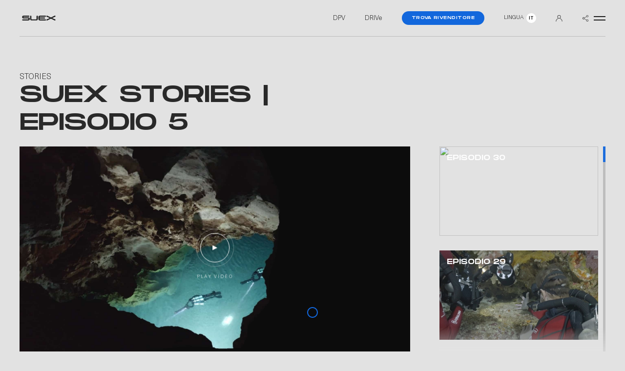

--- FILE ---
content_type: text/html; charset=UTF-8
request_url: https://www.suex.it/stories/?current_story=9668
body_size: 37145
content:
<!doctype html>
<html class="no-scrollable" lang="it-IT">
<head>
  <meta charset="utf-8">
  <meta http-equiv="x-ua-compatible" content="ie=edge">
  <meta name="viewport" content="width=device-width, initial-scale=1, shrink-to-fit=no">
  <meta name='robots' content='max-image-preview:large, noindex,nofollow' />
	<style>img:is([sizes="auto" i], [sizes^="auto," i]) { contain-intrinsic-size: 3000px 1500px }</style>
	<link rel="alternate" hreflang="en" href="https://www.suex.it/en/stories/" />
<link rel="alternate" hreflang="it" href="https://www.suex.it/stories/" />
<link rel="alternate" hreflang="de" href="https://www.suex.it/de/stories/" />
<link rel="alternate" hreflang="x-default" href="https://www.suex.it/stories/" />
<meta name="dlm-version" content="4.9.2">
	<!-- This site is optimized with the Yoast SEO plugin v20.12 - https://yoast.com/wordpress/plugins/seo/ -->
	<title>Stories - Suex</title>
	<meta name="description" content="Esplora le misteriose acque italiane. Immergiti con Suex e scopri le storie segrete e affascinanti nascoste nei nostri mari." />
	<link rel="canonical" href="https://www.suex.it/stories/" />
	<meta property="og:locale" content="it_IT" />
	<meta property="og:type" content="website" />
	<meta property="og:title" content="Stories - Suex" />
	<meta property="og:description" content="Esplora le misteriose acque italiane. Immergiti con Suex e scopri le storie segrete e affascinanti nascoste nei nostri mari." />
	<meta property="og:url" content="https://www.suex.it/stories/" />
	<meta property="og:site_name" content="Suex" />
	<meta property="og:image" content="https://www.suex.it/app/uploads/2024/01/suex-share-image-1.jpg" />
	<meta property="og:image:width" content="1920" />
	<meta property="og:image:height" content="942" />
	<meta property="og:image:type" content="image/jpeg" />
	<meta name="twitter:card" content="summary_large_image" />
	<script type="application/ld+json" class="yoast-schema-graph">{"@context":"https://schema.org","@graph":[{"@type":"CollectionPage","@id":"https://www.suex.it/stories/","url":"https://www.suex.it/stories/","name":"Stories - Suex","isPartOf":{"@id":"https://www.suex.it/#website"},"description":"Esplora le misteriose acque italiane. Immergiti con Suex e scopri le storie segrete e affascinanti nascoste nei nostri mari.","breadcrumb":{"@id":"https://www.suex.it/stories/#breadcrumb"},"inLanguage":"it-IT"},{"@type":"BreadcrumbList","@id":"https://www.suex.it/stories/#breadcrumb","itemListElement":[{"@type":"ListItem","position":1,"name":"Home","item":"https://www.suex.it/"},{"@type":"ListItem","position":2,"name":"Stories"}]},{"@type":"WebSite","@id":"https://www.suex.it/#website","url":"https://www.suex.it/","name":"Suex","description":"","potentialAction":[{"@type":"SearchAction","target":{"@type":"EntryPoint","urlTemplate":"https://www.suex.it/?s={search_term_string}"},"query-input":"required name=search_term_string"}],"inLanguage":"it-IT"}]}</script>
	<!-- / Yoast SEO plugin. -->


<link href='https://fonts.gstatic.com' crossorigin rel='preconnect' />
<link rel="stylesheet" href="https://www.suex.it/app/plugins/woocommerce/packages/woocommerce-blocks/build/wc-blocks-vendors-style.css?ver=10.4.6">
<link rel="stylesheet" href="https://www.suex.it/app/plugins/woocommerce/packages/woocommerce-blocks/build/wc-blocks-style.css?ver=10.4.6">
<style id='global-styles-inline-css' type='text/css'>
:root{--wp--preset--aspect-ratio--square: 1;--wp--preset--aspect-ratio--4-3: 4/3;--wp--preset--aspect-ratio--3-4: 3/4;--wp--preset--aspect-ratio--3-2: 3/2;--wp--preset--aspect-ratio--2-3: 2/3;--wp--preset--aspect-ratio--16-9: 16/9;--wp--preset--aspect-ratio--9-16: 9/16;--wp--preset--color--black: #000000;--wp--preset--color--cyan-bluish-gray: #abb8c3;--wp--preset--color--white: #ffffff;--wp--preset--color--pale-pink: #f78da7;--wp--preset--color--vivid-red: #cf2e2e;--wp--preset--color--luminous-vivid-orange: #ff6900;--wp--preset--color--luminous-vivid-amber: #fcb900;--wp--preset--color--light-green-cyan: #7bdcb5;--wp--preset--color--vivid-green-cyan: #00d084;--wp--preset--color--pale-cyan-blue: #8ed1fc;--wp--preset--color--vivid-cyan-blue: #0693e3;--wp--preset--color--vivid-purple: #9b51e0;--wp--preset--gradient--vivid-cyan-blue-to-vivid-purple: linear-gradient(135deg,rgba(6,147,227,1) 0%,rgb(155,81,224) 100%);--wp--preset--gradient--light-green-cyan-to-vivid-green-cyan: linear-gradient(135deg,rgb(122,220,180) 0%,rgb(0,208,130) 100%);--wp--preset--gradient--luminous-vivid-amber-to-luminous-vivid-orange: linear-gradient(135deg,rgba(252,185,0,1) 0%,rgba(255,105,0,1) 100%);--wp--preset--gradient--luminous-vivid-orange-to-vivid-red: linear-gradient(135deg,rgba(255,105,0,1) 0%,rgb(207,46,46) 100%);--wp--preset--gradient--very-light-gray-to-cyan-bluish-gray: linear-gradient(135deg,rgb(238,238,238) 0%,rgb(169,184,195) 100%);--wp--preset--gradient--cool-to-warm-spectrum: linear-gradient(135deg,rgb(74,234,220) 0%,rgb(151,120,209) 20%,rgb(207,42,186) 40%,rgb(238,44,130) 60%,rgb(251,105,98) 80%,rgb(254,248,76) 100%);--wp--preset--gradient--blush-light-purple: linear-gradient(135deg,rgb(255,206,236) 0%,rgb(152,150,240) 100%);--wp--preset--gradient--blush-bordeaux: linear-gradient(135deg,rgb(254,205,165) 0%,rgb(254,45,45) 50%,rgb(107,0,62) 100%);--wp--preset--gradient--luminous-dusk: linear-gradient(135deg,rgb(255,203,112) 0%,rgb(199,81,192) 50%,rgb(65,88,208) 100%);--wp--preset--gradient--pale-ocean: linear-gradient(135deg,rgb(255,245,203) 0%,rgb(182,227,212) 50%,rgb(51,167,181) 100%);--wp--preset--gradient--electric-grass: linear-gradient(135deg,rgb(202,248,128) 0%,rgb(113,206,126) 100%);--wp--preset--gradient--midnight: linear-gradient(135deg,rgb(2,3,129) 0%,rgb(40,116,252) 100%);--wp--preset--font-size--small: 13px;--wp--preset--font-size--medium: 20px;--wp--preset--font-size--large: 36px;--wp--preset--font-size--x-large: 42px;--wp--preset--font-size--font-size-14: 14px;--wp--preset--font-size--font-size-16: 16px;--wp--preset--font-size--font-size-18: 18px;--wp--preset--font-size--font-size-20: 20px;--wp--preset--font-size--font-size-24: 24px;--wp--preset--spacing--20: 0.44rem;--wp--preset--spacing--30: 0.67rem;--wp--preset--spacing--40: 1rem;--wp--preset--spacing--50: 1.5rem;--wp--preset--spacing--60: 2.25rem;--wp--preset--spacing--70: 3.38rem;--wp--preset--spacing--80: 5.06rem;--wp--preset--shadow--natural: 6px 6px 9px rgba(0, 0, 0, 0.2);--wp--preset--shadow--deep: 12px 12px 50px rgba(0, 0, 0, 0.4);--wp--preset--shadow--sharp: 6px 6px 0px rgba(0, 0, 0, 0.2);--wp--preset--shadow--outlined: 6px 6px 0px -3px rgba(255, 255, 255, 1), 6px 6px rgba(0, 0, 0, 1);--wp--preset--shadow--crisp: 6px 6px 0px rgba(0, 0, 0, 1);}:where(body) { margin: 0; }.wp-site-blocks > .alignleft { float: left; margin-right: 2em; }.wp-site-blocks > .alignright { float: right; margin-left: 2em; }.wp-site-blocks > .aligncenter { justify-content: center; margin-left: auto; margin-right: auto; }:where(.is-layout-flex){gap: 0.5em;}:where(.is-layout-grid){gap: 0.5em;}.is-layout-flow > .alignleft{float: left;margin-inline-start: 0;margin-inline-end: 2em;}.is-layout-flow > .alignright{float: right;margin-inline-start: 2em;margin-inline-end: 0;}.is-layout-flow > .aligncenter{margin-left: auto !important;margin-right: auto !important;}.is-layout-constrained > .alignleft{float: left;margin-inline-start: 0;margin-inline-end: 2em;}.is-layout-constrained > .alignright{float: right;margin-inline-start: 2em;margin-inline-end: 0;}.is-layout-constrained > .aligncenter{margin-left: auto !important;margin-right: auto !important;}.is-layout-constrained > :where(:not(.alignleft):not(.alignright):not(.alignfull)){margin-left: auto !important;margin-right: auto !important;}body .is-layout-flex{display: flex;}.is-layout-flex{flex-wrap: wrap;align-items: center;}.is-layout-flex > :is(*, div){margin: 0;}body .is-layout-grid{display: grid;}.is-layout-grid > :is(*, div){margin: 0;}body{padding-top: 0px;padding-right: 0px;padding-bottom: 0px;padding-left: 0px;}a:where(:not(.wp-element-button)){text-decoration: underline;}:root :where(.wp-element-button, .wp-block-button__link){background-color: #32373c;border-width: 0;color: #fff;font-family: inherit;font-size: inherit;line-height: inherit;padding: calc(0.667em + 2px) calc(1.333em + 2px);text-decoration: none;}.has-black-color{color: var(--wp--preset--color--black) !important;}.has-cyan-bluish-gray-color{color: var(--wp--preset--color--cyan-bluish-gray) !important;}.has-white-color{color: var(--wp--preset--color--white) !important;}.has-pale-pink-color{color: var(--wp--preset--color--pale-pink) !important;}.has-vivid-red-color{color: var(--wp--preset--color--vivid-red) !important;}.has-luminous-vivid-orange-color{color: var(--wp--preset--color--luminous-vivid-orange) !important;}.has-luminous-vivid-amber-color{color: var(--wp--preset--color--luminous-vivid-amber) !important;}.has-light-green-cyan-color{color: var(--wp--preset--color--light-green-cyan) !important;}.has-vivid-green-cyan-color{color: var(--wp--preset--color--vivid-green-cyan) !important;}.has-pale-cyan-blue-color{color: var(--wp--preset--color--pale-cyan-blue) !important;}.has-vivid-cyan-blue-color{color: var(--wp--preset--color--vivid-cyan-blue) !important;}.has-vivid-purple-color{color: var(--wp--preset--color--vivid-purple) !important;}.has-black-background-color{background-color: var(--wp--preset--color--black) !important;}.has-cyan-bluish-gray-background-color{background-color: var(--wp--preset--color--cyan-bluish-gray) !important;}.has-white-background-color{background-color: var(--wp--preset--color--white) !important;}.has-pale-pink-background-color{background-color: var(--wp--preset--color--pale-pink) !important;}.has-vivid-red-background-color{background-color: var(--wp--preset--color--vivid-red) !important;}.has-luminous-vivid-orange-background-color{background-color: var(--wp--preset--color--luminous-vivid-orange) !important;}.has-luminous-vivid-amber-background-color{background-color: var(--wp--preset--color--luminous-vivid-amber) !important;}.has-light-green-cyan-background-color{background-color: var(--wp--preset--color--light-green-cyan) !important;}.has-vivid-green-cyan-background-color{background-color: var(--wp--preset--color--vivid-green-cyan) !important;}.has-pale-cyan-blue-background-color{background-color: var(--wp--preset--color--pale-cyan-blue) !important;}.has-vivid-cyan-blue-background-color{background-color: var(--wp--preset--color--vivid-cyan-blue) !important;}.has-vivid-purple-background-color{background-color: var(--wp--preset--color--vivid-purple) !important;}.has-black-border-color{border-color: var(--wp--preset--color--black) !important;}.has-cyan-bluish-gray-border-color{border-color: var(--wp--preset--color--cyan-bluish-gray) !important;}.has-white-border-color{border-color: var(--wp--preset--color--white) !important;}.has-pale-pink-border-color{border-color: var(--wp--preset--color--pale-pink) !important;}.has-vivid-red-border-color{border-color: var(--wp--preset--color--vivid-red) !important;}.has-luminous-vivid-orange-border-color{border-color: var(--wp--preset--color--luminous-vivid-orange) !important;}.has-luminous-vivid-amber-border-color{border-color: var(--wp--preset--color--luminous-vivid-amber) !important;}.has-light-green-cyan-border-color{border-color: var(--wp--preset--color--light-green-cyan) !important;}.has-vivid-green-cyan-border-color{border-color: var(--wp--preset--color--vivid-green-cyan) !important;}.has-pale-cyan-blue-border-color{border-color: var(--wp--preset--color--pale-cyan-blue) !important;}.has-vivid-cyan-blue-border-color{border-color: var(--wp--preset--color--vivid-cyan-blue) !important;}.has-vivid-purple-border-color{border-color: var(--wp--preset--color--vivid-purple) !important;}.has-vivid-cyan-blue-to-vivid-purple-gradient-background{background: var(--wp--preset--gradient--vivid-cyan-blue-to-vivid-purple) !important;}.has-light-green-cyan-to-vivid-green-cyan-gradient-background{background: var(--wp--preset--gradient--light-green-cyan-to-vivid-green-cyan) !important;}.has-luminous-vivid-amber-to-luminous-vivid-orange-gradient-background{background: var(--wp--preset--gradient--luminous-vivid-amber-to-luminous-vivid-orange) !important;}.has-luminous-vivid-orange-to-vivid-red-gradient-background{background: var(--wp--preset--gradient--luminous-vivid-orange-to-vivid-red) !important;}.has-very-light-gray-to-cyan-bluish-gray-gradient-background{background: var(--wp--preset--gradient--very-light-gray-to-cyan-bluish-gray) !important;}.has-cool-to-warm-spectrum-gradient-background{background: var(--wp--preset--gradient--cool-to-warm-spectrum) !important;}.has-blush-light-purple-gradient-background{background: var(--wp--preset--gradient--blush-light-purple) !important;}.has-blush-bordeaux-gradient-background{background: var(--wp--preset--gradient--blush-bordeaux) !important;}.has-luminous-dusk-gradient-background{background: var(--wp--preset--gradient--luminous-dusk) !important;}.has-pale-ocean-gradient-background{background: var(--wp--preset--gradient--pale-ocean) !important;}.has-electric-grass-gradient-background{background: var(--wp--preset--gradient--electric-grass) !important;}.has-midnight-gradient-background{background: var(--wp--preset--gradient--midnight) !important;}.has-small-font-size{font-size: var(--wp--preset--font-size--small) !important;}.has-medium-font-size{font-size: var(--wp--preset--font-size--medium) !important;}.has-large-font-size{font-size: var(--wp--preset--font-size--large) !important;}.has-x-large-font-size{font-size: var(--wp--preset--font-size--x-large) !important;}.has-font-size-14-font-size{font-size: var(--wp--preset--font-size--font-size-14) !important;}.has-font-size-16-font-size{font-size: var(--wp--preset--font-size--font-size-16) !important;}.has-font-size-18-font-size{font-size: var(--wp--preset--font-size--font-size-18) !important;}.has-font-size-20-font-size{font-size: var(--wp--preset--font-size--font-size-20) !important;}.has-font-size-24-font-size{font-size: var(--wp--preset--font-size--font-size-24) !important;}
:where(.wp-block-post-template.is-layout-flex){gap: 1.25em;}:where(.wp-block-post-template.is-layout-grid){gap: 1.25em;}
:where(.wp-block-columns.is-layout-flex){gap: 2em;}:where(.wp-block-columns.is-layout-grid){gap: 2em;}
:root :where(.wp-block-pullquote){font-size: 1.5em;line-height: 1.6;}
</style>
<link rel="stylesheet" href="https://www.suex.it/app/plugins/sitepress-multilingual-cms/dist/css/blocks/styles.css?ver=4.6.7">
<link rel="stylesheet" href="https://www.suex.it/app/plugins/login-with-cognito/css/style_login_widget.min.css?ver=1.5.2">
<link rel="stylesheet" href="https://www.suex.it/app/plugins/login-with-cognito/css/font-awesome.min.css?ver=1.5.2">
<link rel="stylesheet" href="https://www.suex.it/app/plugins/login-with-cognito/css/login-page.min.css?ver=1.5.2">
<script type="text/javascript" id="wpml-cookie-js-extra">
/* <![CDATA[ */
var wpml_cookies = {"wp-wpml_current_language":{"value":"it","expires":1,"path":"\/"}};
var wpml_cookies = {"wp-wpml_current_language":{"value":"it","expires":1,"path":"\/"}};
/* ]]> */
</script>
<script type="text/javascript" src="https://www.suex.it/app/plugins/sitepress-multilingual-cms/res/js/cookies/language-cookie.js?ver=4.6.7" id="wpml-cookie-js"></script>
<script type="text/javascript" src="https://www.suex.it/wp/wp-includes/js/jquery/jquery.min.js?ver=3.7.1" id="jquery-core-js"></script>
<script type="text/javascript" src="https://www.suex.it/wp/wp-includes/js/jquery/jquery-migrate.min.js?ver=3.4.1" id="jquery-migrate-js"></script>
<meta name="generator" content="WPML ver:4.6.7 stt:1,4,3,27;" />
<link link rel="preconnect" href="https://www.suex.it/app/themes/suex-theme/dist/fonts/MonumentExtended-Regular.woff2" crossorigin /><link link rel="preconnect" href="https://www.suex.it/app/themes/suex-theme/dist/fonts/Unica77LL-Light.woff" crossorigin /><link link rel="preconnect" href="https://www.suex.it/app/themes/suex-theme/dist/fonts/Unica77LL-Regular.woff" crossorigin /><link link rel="preconnect" href="https://www.suex.it/app/themes/suex-theme/dist/fonts/Unica77LL-LightItalic.woff2" crossorigin /><link link rel="preconnect" href="https://www.suex.it/app/themes/suex-theme/dist/fonts/Unica77LL-LightItalic.woff" crossorigin /><link link rel="preconnect" href="https://www.suex.it/app/themes/suex-theme/dist/fonts/Unica77LL-Regular.woff2" crossorigin /><link link rel="preconnect" href="https://www.suex.it/app/themes/suex-theme/dist/fonts/Unica77LL-Bold.woff" crossorigin /><link link rel="preconnect" href="https://www.suex.it/app/themes/suex-theme/dist/fonts/MonumentExtended-Regular.woff" crossorigin /><link link rel="preconnect" href="https://www.suex.it/app/themes/suex-theme/dist/fonts/Unica77LL-Light.woff2" crossorigin /><link link rel="preconnect" href="https://www.suex.it/app/themes/suex-theme/dist/fonts/Unica77LL-Bold.woff2" crossorigin /><style>html{line-height:1.15;-webkit-text-size-adjust:100%}body{margin:0}main{display:block}h1{font-size:2em;margin:.67em 0}hr{box-sizing:content-box;height:0;overflow:visible}pre{font-family:monospace,monospace;font-size:1em}a{background-color:transparent}b,strong{font-weight:bolder}code{font-family:monospace,monospace;font-size:1em}small{font-size:80%}sub,sup{font-size:75%;line-height:0;position:relative;vertical-align:baseline}sub{bottom:-.25em}sup{top:-.5em}img{border-style:none}button,input,optgroup,select,textarea{font-family:inherit;font-size:100%;line-height:1.15;margin:0}button,input{overflow:visible}button,select{text-transform:none}[type=button],[type=reset],[type=submit],button{-webkit-appearance:button}[type=button]::-moz-focus-inner,[type=reset]::-moz-focus-inner,[type=submit]::-moz-focus-inner,button::-moz-focus-inner{border-style:none;padding:0}[type=button]:-moz-focusring,[type=reset]:-moz-focusring,[type=submit]:-moz-focusring,button:-moz-focusring{outline:1px dotted ButtonText}progress{vertical-align:baseline}textarea{overflow:auto}[type=checkbox],[type=radio]{box-sizing:border-box;padding:0}[type=number]::-webkit-inner-spin-button,[type=number]::-webkit-outer-spin-button{height:auto}[type=search]{-webkit-appearance:textfield;outline-offset:-2px}[type=search]::-webkit-search-decoration{-webkit-appearance:none}::-webkit-file-upload-button{-webkit-appearance:button;font:inherit}details{display:block}summary{display:list-item}[hidden],template{display:none}@font-face{font-family:Unica77 LL;src:url(/app/themes/suex-theme/dist/fonts/Unica77LL-Bold.woff2) format("woff2"),url(/app/themes/suex-theme/dist/fonts/Unica77LL-Bold.woff) format("woff");font-weight:700;font-style:normal;font-display:swap}@font-face{font-family:Unica77 LL;src:url(/app/themes/suex-theme/dist/fonts/Unica77LL-Light.woff2) format("woff2"),url(/app/themes/suex-theme/dist/fonts/Unica77LL-Light.woff) format("woff");font-weight:300;font-style:normal;font-display:swap}@font-face{font-family:Unica77 LL;src:url(/app/themes/suex-theme/dist/fonts/Unica77LL-LightItalic.woff2) format("woff2"),url(/app/themes/suex-theme/dist/fonts/Unica77LL-LightItalic.woff) format("woff");font-weight:300;font-style:italic;font-display:swap}@font-face{font-family:Monument Extended;src:url(/app/themes/suex-theme/dist/fonts/MonumentExtended-Regular.woff2) format("woff2"),url(/app/themes/suex-theme/dist/fonts/MonumentExtended-Regular.woff) format("woff");font-weight:400;font-style:normal;font-display:swap}@font-face{font-family:Unica77 LL;src:url(/app/themes/suex-theme/dist/fonts/Unica77LL-Regular.woff2) format("woff2"),url(/app/themes/suex-theme/dist/fonts/Unica77LL-Regular.woff) format("woff");font-weight:400;font-style:normal;font-display:swap}a{text-decoration:none;-webkit-transition:color .75s;transition:color .75s;color:#1f1f1f}a:hover{color:#1267dc}a:hover[class*=-color-secondary]{color:#1f1f1f}b,strong{font-weight:600}h1,h2,h3,h4,h5,ol,p,ul{margin:0;padding:0}h1,h2,h3,h4,h5{line-height:1}ol,ul{list-style-type:none}p{line-height:142.85714%}[class*=-upper]{text-transform:uppercase}[class*=-aligncenter]{text-align:center}[class*=-alignright]{text-align:right}[class*=-alignleft]{text-align:left}[class*="--ovhidden"]{overflow:hidden}.title{font-weight:400;line-height:normal;color:#1f1f1f;font-family:Monument Extended,Helvetica,Arial,sans-serif}.title:not([class*=-font-size]){font-size:1em}.title a{-webkit-transition:opacity .5s;transition:opacity .5s}.title a:hover{opacity:.5}@media screen and (max-width:450px){.title--simple-5foryou{font-size:20px!important}}.title--hero-series{line-height:.9}.title--hero-series-gradient span{display:inline-block;background:-webkit-gradient(linear,left top,right bottom,from(#db5387),color-stop(#649ccc),color-stop(#b6d15a),color-stop(#eb9f54),color-stop(#dd524c),color-stop(#6f6e6f),to(#3c3c3d));background:linear-gradient(to bottom right,#db5387,#649ccc,#b6d15a,#eb9f54,#dd524c,#6f6e6f,#3c3c3d);-webkit-background-clip:text;background-clip:text;color:transparent}.title--hero-series-gradient-gold span{background-image:-webkit-gradient(linear,left top,right bottom,from(#e0c881),color-stop(#bb9346),color-stop(#bb9346),color-stop(#e0c881),color-stop(#bb9346),color-stop(#bb9346),to(#e0c881));background-image:linear-gradient(to bottom right,#e0c881,#bb9346,#bb9346,#e0c881,#bb9346,#bb9346,#e0c881)}.title--hero-series-right{text-align:right}[class*=-ltsp-60]{letter-spacing:.06em}[class*=-ltsp-240]{letter-spacing:.24em}[class*=-font][class*=-family-primary]{font-family:Unica77 LL,Helvetica,Arial,sans-serif}[class*=-font][class*=-family-secondary]{font-family:Monument Extended,Helvetica,Arial,sans-serif;font-weight:400}[class*=-font][class*=-weight-300]{font-weight:300}[class*=-font][class*=-weight-400]{font-weight:400}[class*=-font][class*=-weight-700]{font-weight:700}[class*=-font][class*=-size-9]{font-size:9px}[class*=-font][class*=-size-10]{font-size:10px}[class*=-font][class*=-size-11]{font-size:11px}[class*=-font][class*=-size-12]{font-size:12px}[class*=-font][class*=-size-13]{font-size:13px}[class*=-font][class*=-size-14]{font-size:1em}@media (min-width:48em){[class*=-font][class*=-size-14]{font-size:.875em}}[class*=-font][class*=-size-16]{font-size:1em}[class*=-font][class*=-size-18]{font-size:1.125em}[class*=-font][class*=-size-20]{font-size:1.25em}[class*=-font][class*=-size-24]{font-size:1.5em}[class*=-font][class*=-size-30]{font-size:1.85714em}@media (min-width:48em){[class*=-font][class*=-size-30]{font-size:1.875em}}[class*=-font][class*=-size-34]{font-size:2.14286em}@media (min-width:48em){[class*=-font][class*=-size-34]{font-size:2.125em}}[class*=-font][class*=-size-36]{font-size:2.28571em}@media (min-width:48em){[class*=-font][class*=-size-36]{font-size:2.25em}}[class*=-font][class*=-size-38]{font-size:2.42857em}@media (min-width:48em){[class*=-font][class*=-size-38]{font-size:2.375em}}[class*=-font][class*=-size-42]{font-size:1.5em}@media (min-width:48em){[class*=-font][class*=-size-42]{font-size:2.625em}}[class*=-font][class*=-size-48]{font-size:1.71429em}@media (min-width:48em){[class*=-font][class*=-size-48]{font-size:3em}}[class*=-font][class*=-size-60]{font-size:2.14286em}@media (min-width:48em){[class*=-font][class*=-size-60]{font-size:3.75em}}[class*=-font][class*=-size-76]{font-size:2.71429em}@media (min-width:48em){[class*=-font][class*=-size-76]{font-size:4.75em}}[class*=-font][class*=-size-80]{font-size:1.63265em}@media (min-width:85.375em){[class*=-font][class*=-size-80]{font-size:5em}}[class*=-font][class*=-size-140]{font-size:2.85714em}@media (min-width:85.375em){[class*=-font][class*=-size-140]{font-size:8.75em}}*,:after,:before{-webkit-box-sizing:border-box!important;box-sizing:border-box!important}html{-webkit-overflow-scrolling:touch;overflow-x:hidden;overflow-y:scroll}html.sticky{height:100vh}body{background-color:#e2e2e2;position:relative;font-weight:300;font-size:14px;font-family:Unica77 LL,Helvetica,Arial,sans-serif;color:#1f1f1f;-webkit-font-smoothing:antialiased;-moz-osx-font-smoothing:grayscale;overflow-x:hidden;overflow-y:auto;image-rendering:optimizeSpeed;image-rendering:-moz-crisp-edges;image-rendering:-o-crisp-edges;image-rendering:-webkit-optimize-contrast;image-rendering:optimize-contrast;-ms-interpolation-mode:nearest-neighbor;fill:#1f1f1f}@media (min-width:48em){body{font-size:16px}}.sticky body{overflow:visible}*,:focus,:hover{-webkit-tap-highlight-color:transparent!important}figure{margin:0}.main{position:relative}@media (max-width:47.9375em){[class*="--margin-open"]{padding-top:100px}[class*="--margin-open"].header--page{padding-top:70px}[class*="--margin-open"]+[class*="--margin-open"]:not(.slider__item){padding-top:40px}}@media (min-width:48em){[class*="--margin-open"]{padding-top:120px}}@media (min-width:79.375em){[class*="--margin-open"]{padding-top:150px}}[class*="--mheight"]{min-height:100vh;min-height:calc(var(--vh, 1vh)*100)}.admin-bar.logged-in [class*="--mheight"]{min-height:calc(var(--vh, 1vh)*100 - 32px)}.touch [class*="--mheight"]{min-height:calc(100vh - 80px)}.touch .admin-bar.logged-in [class*="--mheight"]{min-height:calc(100vh - 112px)}@media screen and (max-width:849px) and (orientation:portrait){[class*="--mheight"][class=-nofooter]{min-height:-webkit-fill-available}}[class*="--small-width"]{max-width:950px;margin-left:auto;margin-right:auto}[class*="--smaller-width"]{max-width:730px;margin-left:auto;margin-right:auto}[class*="--medium-width"]{max-width:1074px;margin-left:auto;margin-right:auto}[class*="--hidden"]{display:none}[class*="--vhidden"]{visibility:hidden}[class*="--ovhidden"]{overflow:hidden!important}@media (min-width:48em){[class*="--hide-on-desktop"]{display:none!important}}@media (max-width:47.9375em){[class*="--hide-on-mobile"]{display:none!important}}[class*="--relative"]{position:relative}[class*="--absolute"]{position:absolute}[class*="--full"]{position:absolute;height:100%;top:0;width:100%;left:0}[class*="--color-secondary"],a[class*="--color-secondary"]:not(:hover){color:#1267dc}[class*="--color-ultralight"],a[class*="--color-ultralight"]:not(:hover){color:#e2e2e2}[class*="--color-clouds"],a[class*="--color-clouds"]:not(:hover){color:#79adf4}[class*="--color-azul"],a[class*="--color-azul"]:not(:hover){color:#4a90f0}[class*="--color-primary"],a[class*="--color-primary"]:not(:hover){color:#1f1f1f}[class*="--color-black"],a[class*="--color-black"]:not(:hover){color:#000}[class*="--color-light"],a[class*="--color-light"]:not(:hover){color:#7f7f7f}[class*="--color-white"],a[class*="--color-white"]:not(:hover){color:#fff}[class*="--color-lighter"],a[class*="--color-lighter"]:not(:hover){color:#bbb}[class*="--color-error"],a[class*="--color-error"]:not(:hover){color:#ff3131}[class*="--color-green"],a[class*="--color-green"]:not(:hover){color:#04574b}[class*="--color-gold"],a[class*="--color-gold"]:not(:hover){color:#b49b58}[class*=-bg-secondary]{background-color:#1267dc;fill:#fff}[class*=-bg-secondary]:not([class*=-color-]){color:#fff}[class*=-bg-ultralight]{background-color:#e2e2e2}[class*=-bg-clouds]{background-color:#79adf4;fill:#fff}[class*=-bg-clouds]:not([class*=-color-]){color:#fff}[class*=-bg-azul]{background-color:#4a90f0;fill:#fff}[class*=-bg-azul]:not([class*=-color-]){color:#fff}[class*=-bg-primary]{background-color:#1f1f1f;fill:#fff}[class*=-bg-primary]:not([class*=-color-]){color:#fff}[class*=-bg-black]{background-color:#000}[class*=-bg-light]{background-color:#7f7f7f}[class*=-bg-white]{background-color:#fff}[class*=-bg-lighter]{background-color:#bbb}[class*=-bg-error]{background-color:#ff3131}[class*=-bg-green]{background-color:#04574b;fill:#fff}[class*=-bg-green]:not([class*=-color-]){color:#fff}[class*=-bg-gold]{background-color:#b49b58}[class*=shrink]>[class*=shrink-fw]{padding-left:0!important;padding-right:0!important}@media (max-width:67.4375em){[class*=shrink]>[class*=shrink-lg][class*=-bg-]{padding-left:0!important;padding-right:0!important}}.hr-scroller{width:100%;height:0;visibility:hidden;margin:0;padding:0;border:0}[class*="--margin-bottom-20"]{margin-bottom:20px}[class*="--margin-bottom-30"]{margin-bottom:15px}@media (min-width:48em){[class*="--margin-bottom-30"]{margin-bottom:30px}}[class*="--margin-bottom-40"]{margin-bottom:20px}@media (min-width:48em){[class*="--margin-bottom-40"]{margin-bottom:40px}}[class*="--margin-bottom-60"]{margin-bottom:30px}@media (min-width:48em){[class*="--margin-bottom-60"]{margin-bottom:60px}}[class*="--margin-bottom-70"]{margin-bottom:35px}@media (min-width:48em){[class*="--margin-bottom-70"]{margin-bottom:70px}}[class*="--margin-bottom-100"]{margin-bottom:25px}@media (min-width:48em){[class*="--margin-bottom-100"]{margin-bottom:50px}}@media (min-width:67.5em){[class*="--margin-bottom-100"]{margin-bottom:100px}}[class*="--margin-bottom-120"]{margin-bottom:30px}@media (min-width:48em){[class*="--margin-bottom-120"]{margin-bottom:60px}}@media (min-width:67.5em){[class*="--margin-bottom-120"]{margin-bottom:120px}}body.loading .banner,body.loading .footer,body.loading .main,body.loading .popup{visibility:hidden!important}.loader{position:fixed;height:100%;top:0;width:100%;left:0;z-index:9999999;visibility:hidden;overflow:hidden}.loader--active{visibility:visible}.loader__background{position:absolute;width:100%;left:0;height:100%;top:0;overflow:hidden}.loader__logo{position:absolute;width:200px;height:30px;fill:#fff;left:50%;top:50%;margin:-15px 0 0 -100px}.loader__logo svg{position:absolute;height:100%;top:0;width:100%;left:0;overflow:visible;fill:#fff}.loader__logo path{opacity:0}.brand{position:relative;display:block;overflow:hidden;height:10px;width:50px;-webkit-transition:opacity .5s;transition:opacity .5s}.brand svg{position:absolute;height:100%;top:0;width:100%;left:0}.banner .brand{z-index:99999999}.banner .brand svg{fill:#1f1f1f}.banner--clear .brand svg,.footer .brand svg{fill:#fff}.brand:hover{opacity:.5}.banner{position:fixed;z-index:99999;width:100%;left:0;top:0;-webkit-transition:opacity .75s,padding-top .5s,background-color .5s;transition:opacity .75s,padding-top .5s,background-color .5s}.loading .banner,.popup-active .banner{opacity:0}.popup-active .banner{-webkit-transition:opacity .75s,padding-top .5s,background-color .5s,visibility .75s;transition:opacity .75s,padding-top .5s,background-color .5s,visibility .75s}.banner__language--current .banner__languages{opacity:0;visibility:hidden}.banner__language--current .banner__languages--active{opacity:1;visibility:visible}.banner__menu{right:0;bottom:0;z-index:99999998}.banner__menu,.popup{position:fixed;top:0;left:0;visibility:hidden}.popup{width:100%;overflow:hidden;z-index:9999999999;height:100vh;height:calc(var(--vh, 1vh)*100)}[data-lazy]{opacity:0}[data-price-detection]{display:none}[class*="--flex"]{display:-webkit-box;display:-ms-flexbox;display:flex;-ms-flex-wrap:wrap;flex-wrap:wrap}[class*="--flex"][class*=-column]{-webkit-box-orient:vertical;-webkit-box-direction:normal;-ms-flex-direction:column;flex-direction:column}@media (min-width:48em){[class*="--flex"][class*=-reverse]{-webkit-box-orient:horizontal;-webkit-box-direction:reverse;-ms-flex-direction:row-reverse;flex-direction:row-reverse}}[class*="--flex"][class*=-jcsb]{-webkit-box-pack:justify;-ms-flex-pack:justify;justify-content:space-between}[class*="--flex"][class*=-jcfs]{-webkit-box-pack:start;-ms-flex-pack:start;justify-content:flex-start}[class*="--flex"][class*=-jcfe]{-webkit-box-pack:end;-ms-flex-pack:end;justify-content:flex-end}[class*="--flex"][class*=-jcc]{-webkit-box-pack:center;-ms-flex-pack:center;justify-content:center}[class*="--flex"][class*=-jcsa]{-ms-flex-pack:distribute;justify-content:space-around}[class*="--flex"][class*=-aifs]{-webkit-box-align:start;-ms-flex-align:start;align-items:flex-start}[class*="--flex"][class*=-aife]{-webkit-box-align:end;-ms-flex-align:end;align-items:flex-end}[class*="--flex"][class*=-aic]{-webkit-box-align:center;-ms-flex-align:center;align-items:center}[class*="--flex"][class*=-acfs]{-ms-flex-line-pack:start;align-content:flex-start}[class*="--flex"][class*=-acfe]{-ms-flex-line-pack:end;align-content:flex-end}[class*="--flex"][class*=-acc]{-ms-flex-line-pack:center;align-content:center}[class*="--flex"][class*=-acsa]{-ms-flex-line-pack:distribute;align-content:space-around}[class*="--flex"][class*=-acsb]{-ms-flex-line-pack:justify;align-content:space-between}[class*="--flex"][class*=-nowrap]{-ms-flex-wrap:nowrap;flex-wrap:nowrap}[class*="--flex"][class*=-gutters][class*=-gutters-xs]{margin-left:-.9375em;margin-right:-.9375em}[class*="--flex"][class*=-gutters][class*=-gutters-xs]>[class*="--cell"][class*=-xs],[class*="--flex"][class*=-gutters][class*=-gutters-xs]>[class*=__cell][class*=-xs]{padding-left:.9375em;padding-right:.9375em}@media (min-width:40em){[class*="--flex"][class*=-gutters][class*=-gutters-sm]{margin-left:-.9375em;margin-right:-.9375em}[class*="--flex"][class*=-gutters][class*=-gutters-sm]>[class*="--cell"][class*=-sm],[class*="--flex"][class*=-gutters][class*=-gutters-sm]>[class*=__cell][class*=-sm]{padding-left:.9375em;padding-right:.9375em}}@media (min-width:48em){[class*="--flex"][class*=-gutters]{margin-left:-.9375em;margin-right:-.9375em}[class*="--flex"][class*=-gutters]>[class*="--cell"]{padding-left:.9375em;padding-right:.9375em}}[class*="--cell"]{-webkit-box-flex:0;-ms-flex:0 0 auto;flex:0 0 auto;width:100%}[class*=-asfe]{-ms-flex-item-align:end;align-self:flex-end}[class*=-asfs]{-ms-flex-item-align:start;align-self:flex-start}@media (min-width:48em){[class*="--cell"][class*=-s1]:not([class*=-s10]):not([class*=-s11]):not([class*=-s12]):not([class*=-s1-xs]):not([class*=-s1-sm]):not([class*=-s1-md]):not([class*=-s1-lg]):not([class*=-s1-xl]){width:8.33333%}}@media (min-width:48em){[class*="--cell"][class*=-s2]:not([class*=-s2-xs]):not([class*=-s2-sm]):not([class*=-s2-md]):not([class*=-s2-lg]):not([class*=-s2-xl]){width:16.66667%}}@media (min-width:48em){[class*="--cell"][class*=-s3]:not([class*=-s3-xs]):not([class*=-s3-sm]):not([class*=-s3-md]):not([class*=-s3-lg]):not([class*=-s3-xl]){width:25%}}@media (min-width:48em){[class*="--cell"][class*=-s4]:not([class*=-s4-xs]):not([class*=-s4-sm]):not([class*=-s4-md]):not([class*=-s4-lg]):not([class*=-s4-xl]){width:33.33333%}}@media (min-width:48em){[class*="--cell"][class*=-s5]:not([class*=-s5-xs]):not([class*=-s5-sm]):not([class*=-s5-md]):not([class*=-s5-lg]):not([class*=-s5-xl]){width:41.66667%}}@media (min-width:48em){[class*="--cell"][class*=-s6]:not([class*=-s6-xs]):not([class*=-s6-sm]):not([class*=-s6-md]):not([class*=-s6-lg]):not([class*=-s6-xl]){width:50%}}@media (min-width:48em){[class*="--cell"][class*=-s7]:not([class*=-s7-xs]):not([class*=-s7-sm]):not([class*=-s7-md]):not([class*=-s7-lg]):not([class*=-s7-xl]){width:58.33333%}}@media (min-width:48em){[class*="--cell"][class*=-s8]:not([class*=-s8-xs]):not([class*=-s8-sm]):not([class*=-s8-md]):not([class*=-s8-lg]):not([class*=-s8-xl]){width:66.66667%}}@media (min-width:48em){[class*="--cell"][class*=-s9]:not([class*=-s9-xs]):not([class*=-s9-sm]):not([class*=-s9-md]):not([class*=-s9-lg]):not([class*=-s9-xl]){width:75%}}@media (min-width:48em){[class*="--cell"][class*=-s10]:not([class*=-s10-xs]):not([class*=-s10-sm]):not([class*=-s10-md]):not([class*=-s10-lg]):not([class*=-s10-xl]){width:83.33333%}}@media (min-width:48em){[class*="--cell"][class*=-s11]:not([class*=-s11-xs]):not([class*=-s11-sm]):not([class*=-s11-md]):not([class*=-s11-lg]):not([class*=-s11-xl]){width:91.66667%}}@media (min-width:48em){[class*="--cell"][class*=-s12]:not([class*=-s12-xs]):not([class*=-s12-sm]):not([class*=-s12-md]):not([class*=-s12-lg]):not([class*=-s12-xl]){width:100%}}[class*="--cell"][class*=-s1-xs]:not([class*=-s10-xs]):not([class*=-s11-xs]):not([class*=-s12-xs]){width:8.33333%}[class*="--cell"][class*=-s2-xs]{width:16.66667%}[class*="--cell"][class*=-s3-xs]{width:25%}[class*="--cell"][class*=-s4-xs]{width:33.33333%}[class*="--cell"][class*=-s5-xs]{width:41.66667%}[class*="--cell"][class*=-s6-xs]{width:50%}[class*="--cell"][class*=-s7-xs]{width:58.33333%}[class*="--cell"][class*=-s8-xs]{width:66.66667%}[class*="--cell"][class*=-s9-xs]{width:75%}[class*="--cell"][class*=-s10-xs]{width:83.33333%}[class*="--cell"][class*=-s11-xs]{width:91.66667%}[class*="--cell"][class*=-s12-xs]{width:100%}@media (min-width:40em){[class*="--cell"][class*=-s1-sm]:not([class*=-s10-sm]):not([class*=-s11-sm]):not([class*=-s12-sm]){width:8.33333%}}@media (min-width:40em){[class*="--cell"][class*=-s2-sm]{width:16.66667%}}@media (min-width:40em){[class*="--cell"][class*=-s3-sm]{width:25%}}@media (min-width:40em){[class*="--cell"][class*=-s4-sm]{width:33.33333%}}@media (min-width:40em){[class*="--cell"][class*=-s5-sm]{width:41.66667%}}@media (min-width:40em){[class*="--cell"][class*=-s6-sm]{width:50%}}@media (min-width:40em){[class*="--cell"][class*=-s7-sm]{width:58.33333%}}@media (min-width:40em){[class*="--cell"][class*=-s8-sm]{width:66.66667%}}@media (min-width:40em){[class*="--cell"][class*=-s9-sm]{width:75%}}@media (min-width:40em){[class*="--cell"][class*=-s10-sm]{width:83.33333%}}@media (min-width:40em){[class*="--cell"][class*=-s11-sm]{width:91.66667%}}@media (min-width:40em){[class*="--cell"][class*=-s12-sm]{width:100%}}@media (min-width:48em){[class*="--cell"][class*=-s1-md]:not([class*=-s10-md]):not([class*=-s11-md]):not([class*=-s12-md]){width:8.33333%}}@media (min-width:48em){[class*="--cell"][class*=-s2-md]{width:16.66667%}}@media (min-width:48em){[class*="--cell"][class*=-s3-md]{width:25%}}@media (min-width:48em){[class*="--cell"][class*=-s4-md]{width:33.33333%}}@media (min-width:48em){[class*="--cell"][class*=-s5-md]{width:41.66667%}}@media (min-width:48em){[class*="--cell"][class*=-s6-md]{width:50%}}@media (min-width:48em){[class*="--cell"][class*=-s7-md]{width:58.33333%}}@media (min-width:48em){[class*="--cell"][class*=-s8-md]{width:66.66667%}}@media (min-width:48em){[class*="--cell"][class*=-s9-md]{width:75%}}@media (min-width:48em){[class*="--cell"][class*=-s10-md]{width:83.33333%}}@media (min-width:48em){[class*="--cell"][class*=-s11-md]{width:91.66667%}}@media (min-width:48em){[class*="--cell"][class*=-s12-md]{width:100%}}@media (min-width:67.5em){[class*="--cell"][class*=-s1-lg]:not([class*=-s10-lg]):not([class*=-s11-lg]):not([class*=-s12-lg]){width:8.33333%}}@media (min-width:67.5em){[class*="--cell"][class*=-s2-lg]{width:16.66667%}}@media (min-width:67.5em){[class*="--cell"][class*=-s3-lg]{width:25%}}@media (min-width:67.5em){[class*="--cell"][class*=-s4-lg]{width:33.33333%}}@media (min-width:67.5em){[class*="--cell"][class*=-s5-lg]{width:41.66667%}}@media (min-width:67.5em){[class*="--cell"][class*=-s6-lg]{width:50%}}@media (min-width:67.5em){[class*="--cell"][class*=-s7-lg]{width:58.33333%}}@media (min-width:67.5em){[class*="--cell"][class*=-s8-lg]{width:66.66667%}}@media (min-width:67.5em){[class*="--cell"][class*=-s9-lg]{width:75%}}@media (min-width:67.5em){[class*="--cell"][class*=-s10-lg]{width:83.33333%}}@media (min-width:67.5em){[class*="--cell"][class*=-s11-lg]{width:91.66667%}}@media (min-width:67.5em){[class*="--cell"][class*=-s12-lg]{width:100%}}@media (min-width:87.875em){[class*="--cell"][class*=-s1-xl]:not([class*=-s10-xl]):not([class*=-s11-xl]):not([class*=-s12-xl]){width:8.33333%}}@media (min-width:87.875em){[class*="--cell"][class*=-s2-xl]{width:16.66667%}}@media (min-width:87.875em){[class*="--cell"][class*=-s3-xl]{width:25%}}@media (min-width:87.875em){[class*="--cell"][class*=-s4-xl]{width:33.33333%}}@media (min-width:87.875em){[class*="--cell"][class*=-s5-xl]{width:41.66667%}}@media (min-width:87.875em){[class*="--cell"][class*=-s6-xl]{width:50%}}@media (min-width:87.875em){[class*="--cell"][class*=-s7-xl]{width:58.33333%}}@media (min-width:87.875em){[class*="--cell"][class*=-s8-xl]{width:66.66667%}}@media (min-width:87.875em){[class*="--cell"][class*=-s9-xl]{width:75%}}@media (min-width:87.875em){[class*="--cell"][class*=-s10-xl]{width:83.33333%}}@media (min-width:87.875em){[class*="--cell"][class*=-s11-xl]{width:91.66667%}}@media (min-width:87.875em){[class*="--cell"][class*=-s12-xl]{width:100%}}[class*=shrink]{padding-left:15px;padding-right:15px}@media (min-width:40em){[class*=shrink]{padding-left:1.25em;padding-right:1.25em}}@media (min-width:48em){[class*=shrink]{padding-left:2.5em;padding-right:2.5em}}[class*=shrink-left-only]{padding-left:0;padding-right:0}@media (min-width:48em){[class*=shrink-left-only]{padding-left:2.5em;padding-right:0}}[class*=shrink-right-only]{padding-left:0;padding-right:0}@media (min-width:48em){[class*=shrink-right-only]{padding-left:0;padding-right:2.5em}}@media (min-width:87.875em){[class*=shrink-double]{padding-left:5em;padding-right:5em}}@media (min-width:48em){[class*=shrink-half]{padding-left:1.25em;padding-right:1.25em}}[class*=shrink-right-half]{padding-left:0;padding-right:0}@media (min-width:48em){[class*=shrink-right-half]{padding-left:0;padding-right:1.25em}}[class*=shrink-left-half]{padding-left:0;padding-right:0}@media (min-width:48em){[class*=shrink-left-half]{padding-left:1.25em;padding-right:0}}[class*=shrink-right-double]{padding-left:0;padding-right:0}@media (min-width:87.875em){[class*=shrink-right-double]{padding-left:0;padding-right:5em}}[class*=shrink-left-double]{padding-left:0;padding-right:0}@media (min-width:87.875em){[class*=shrink-left-double]{padding-right:0;padding-left:5em}}@media (min-width:87.875em){[class*=shrink-sg]{padding-left:3.75em;padding-right:3.75em}}@media (min-width:48em){[class*=shrink-sg-half]{padding-left:1.875em;padding-right:1.875em}}@media (min-width:67.5em){[class*=shrink-lg]{padding-left:16.32504%;padding-right:16.32504%}}@media (min-width:67.5em){[class*=shrink-lg-right]{padding-left:0;padding-right:16.32504%}}@media (min-width:67.5em){[class*=shrink-lg-left]{padding-right:0;padding-left:16.32504%}}@media (min-width:79.375em){[class*=shrink-mw]{padding-left:9.37042%;padding-right:9.37042%}}@media (min-width:79.375em){[class*=shrink-mw-right]{padding-left:0;padding-right:9.37042%}}@media (min-width:79.375em){[class*=shrink-mw-left]{padding-right:0;padding-left:9.37042%}}@media (min-width:87.875em){[class*=shrink-fw]{padding-left:4.39239%;padding-right:4.39239%}}@media (min-width:87.875em){[class*=shrink-fw-right]{padding-left:0;padding-right:4.39239%}}@media (min-width:87.875em){[class*=shrink-fw-left]{padding-right:0;padding-left:4.39239%}}@media (min-width:106.875em){[class*=shrink-lg]{padding-left:calc(50% - 521.96194px);padding-right:calc(50% - 521.96194px)}[class*=shrink-fw]{padding-left:calc(50% - 706.91801px);padding-right:calc(50% - 706.91801px)}[class*=shrink-mw]{padding-left:calc(50% - 629.75842px);padding-right:calc(50% - 629.75842px)}[class*=shrink-fw-right]{padding-left:0;padding-right:calc(50% - 706.91801px)}[class*=shrink-mw-right]{padding-left:0;padding-right:calc(50% - 629.75842px)}[class*=shrink-lg-right]{padding-left:0;padding-right:calc(50% - 521.96194px)}[class*=shrink-lg-left]{padding-right:0;padding-left:calc(50% - 521.96194px)}[class*=shrink-mw-left]{padding-right:calc(50% - 706.91801px);padding-left:calc(50% - 629.75842px)}[class*=shrink-fw-left]{padding-right:0;padding-left:calc(50% - 706.91801px)}}@media (min-width:87.875em){[class*=shrink-fw-right-double]{padding-left:5em}}@media (min-width:87.875em){[class*=shrink-fw-left-double]{padding-right:5em}}[class*="--grow"]:not([class*="--grow-half"]):not([class*="--grow-top"]):not([class*="--grow-bottom"]):not([class*="--grow-sml"]):not([class*="--grow-md"]):not([class*="--grow-sg"]):not([class*="--grow-lg"]):not([class*="--grow-hg"]){padding-top:1.25em;padding-bottom:1.25em}[class*="--grow-top"]{padding-top:1.25em}[class*="--grow-bottom"]{padding-bottom:1.25em}[class*="--grow-half"]{padding-top:10px;padding-bottom:10px}[class*="--grow-half-top"]{padding-top:10px}[class*="--grow-half-bottom"]{padding-bottom:10px}[class*="--grow-sml"]:not([class*="--grow-sml-top"]):not([class*="--grow-sml-bottom"]){padding-top:1.875em;padding-bottom:1.875em}[class*="--grow-sml-top"]{padding-top:1.875em}[class*="--grow-sml-bottom"]{padding-bottom:1.875em}[class*="--grow-md"]:not([class*="--grow-md-top"]):not([class*="--grow-md-bottom"]){padding-top:1.42857em;padding-bottom:1.42857em}@media (min-width:48em){[class*="--grow-md"]:not([class*="--grow-md-top"]):not([class*="--grow-md-bottom"]){padding-top:2.5em;padding-bottom:2.5em}}[class*="--grow-md-top"]{padding-top:1.42857em}@media (min-width:48em){[class*="--grow-md-top"]{padding-top:2.5em}}[class*="--grow-md-bottom"]{padding-bottom:1.42857em}@media (min-width:48em){[class*="--grow-md-bottom"]{padding-bottom:2.5em}}[class*="--grow-sg"]:not([class*="--grow-sg-top"]):not([class*="--grow-sg-bottom"]){padding-top:2.14286em;padding-bottom:2.14286em}@media (min-width:48em){[class*="--grow-sg"]:not([class*="--grow-sg-top"]):not([class*="--grow-sg-bottom"]){padding-top:3.75em;padding-bottom:3.75em}}[class*="--grow-sg-top"]{padding-top:2.14286em}@media (min-width:48em){[class*="--grow-sg-top"]{padding-top:3.75em}}[class*="--grow-sg-bottom"]{padding-bottom:2.14286em}@media (min-width:48em){[class*="--grow-sg-bottom"]{padding-bottom:3.75em}}[class*="--grow-lg"]:not([class*="--grow-lg-top"]):not([class*="--grow-lg-bottom"]){padding-top:3.57143em;padding-bottom:3.57143em}@media (min-width:48em){[class*="--grow-lg"]:not([class*="--grow-lg-top"]):not([class*="--grow-lg-bottom"]){padding-top:6.25em;padding-bottom:6.25em}}[class*="--grow-lg-top"]{padding-top:3.57143em}@media (min-width:48em){[class*="--grow-lg-top"]{padding-top:6.25em}}[class*="--grow-lg-bottom"]{padding-bottom:3.57143em}@media (min-width:48em){[class*="--grow-lg-bottom"]{padding-bottom:6.25em}}[class*="--grow-hg"]:not([class*="--grow-hg-top"]):not([class*="--grow-hg-bottom"]){padding-top:3.33333em;padding-bottom:3.33333em}@media (min-width:48em){[class*="--grow-hg"]:not([class*="--grow-hg-top"]):not([class*="--grow-hg-bottom"]){padding-top:8.75em;padding-bottom:8.75em}}[class*="--grow-hg-top"]{padding-top:3.33333em}@media (min-width:48em){[class*="--grow-hg-top"]{padding-top:8.75em}}[class*="--grow-hg-bottom"]{padding-bottom:3.33333em}@media (min-width:48em){[class*="--grow-hg-bottom"]{padding-bottom:8.75em}}</style>    <meta name="googlebot" content="notranslate" />
    <script data-suex-js>
        window.onbeforeunload = function () {
            window.scrollTo(0, 0);
        }
        
        var head = document.getElementsByTagName('head')[0],
            css = document.createElement('link');
        //head.appendChild(fonts);
        css.rel = 'stylesheet';
        css.href = 'https://www.suex.it/app/themes/suex-theme/dist/styles/main_b8790425.css';
        head.appendChild(css);
        window.dataLayer = window.dataLayer || [];
        window.dataLayer.push({
          originalLocation: document.location.protocol + '//' +
                            document.location.hostname +
                            document.location.pathname +
                            document.location.search
        });
         
    </script>
    <noscript><link rel="stylesheet" href="https://www.suex.it/app/themes/suex-theme/dist/styles/main_b8790425.css"></noscript>
    <style>
        .nice-select{
    -webkit-tap-highlight-color: transparent;
  background-image: url([data-uri]),radial-gradient(24px circle at calc(100% - 12px) 12px,#fff 50%,transparent 51%);
  background-repeat: no-repeat;
  background-color: transparent;
  background-position: calc(100% - 8px) 8px,100% 0;
  background-size: 8px 7px,auto;
  border-bottom: solid 1px #bbb;
  text-transform: uppercase;
  box-sizing: border-box;
  clear: both;
  cursor: pointer;
  display: block;
  font-family: inherit;
  font-size: 10px;
  letter-spacing: .24em;
  font-weight: 700;
  outline: none;
  padding-top: 5px;
  padding-bottom: 15px;
  padding-left: 0;
  padding-right: 30px;
  position: relative;
  text-align: left !important;
  -webkit-transition: all 0.2s ease-in-out;
  transition: all 0.2s ease-in-out;
  -webkit-user-select: none;
     -moz-user-select: none;
      -ms-user-select: none;
          user-select: none;
  white-space: nowrap;
  width: 100%;
  height: 100%;
}
.nice-select:hover{
    border-color:#1f1f1f
}
.nice-select:active,.nice-select.open,.nice-select:focus{
    border-color:#1f1f1f
}
/*.nice-select:after{
    border-bottom:2px solid #999;
    border-right:2px solid #999;
    content:"";
    display:block;
    height:5px;
    margin-top:-4px;
    pointer-events:none;
    position:absolute;
    right:12px;
    top:50%;
    transform-origin:66% 66%;
    transform:rotate(45deg);
    transition:all .15s ease-in-out;
    width:5px
}
.nice-select.open:after{
    transform:rotate(-135deg)
}*/
.nice-select.open .nice-select-dropdown{
    opacity:1;
    pointer-events:auto;
    transform:scale(1) translateY(0)
}
.nice-select.disabled{
    border-color:rgb(237.1,237.1,237.1);
    color:#999;
    pointer-events:none
}
/*.nice-select.disabled:after{
    border-color:#ccc
}*/
.nice-select.wide{
    width:100%
}
.nice-select.wide .nice-select-dropdown{
    left:0 !important;
    right:0 !important
}
.nice-select.right{
    float:right
}
.nice-select.right .nice-select-dropdown{
    left:auto;
    right:0
}
.nice-select.small{
    font-size:12px;
    height:36px;
    line-height:34px
}
/*.nice-select.small:after{
    height:4px;
    width:4px
}*/
.nice-select.small .option{
    line-height:34px;
    min-height:34px
}
.nice-select .nice-select-dropdown{
    margin-top:4px;
    background-color:#fff;
    border-radius:5px;
    box-shadow:0 0 0 1px rgba(68,68,68,.11);
    pointer-events:none;
    position:absolute;
    top:100%;
    left:0;
    transform-origin:50% 0;
    transform:scale(0.75) translateY(19px);
    transition:all .2s cubic-bezier(0.5, 0, 0, 1.25),opacity .15s ease-out;
    z-index:9;
    opacity:0
}
.nice-select .list{
    border-radius:5px;
    box-sizing:border-box;
    overflow:hidden;
    padding:0;
    max-height:210px;
    overflow-y:auto
}
.nice-select .list:hover .option:not(:hover){
    background-color:rgba(0,0,0,0) !important
}
.nice-select .option{
    cursor:pointer;
    font-weight:400;
    line-height:40px;
    list-style:none;
    outline:none;
    padding-left:18px;
    padding-right:29px;
    text-align:left;
    transition:all .2s
}
.nice-select .option:hover,.nice-select .option.focus,.nice-select .option.selected.focus{
    background-color:#f6f6f6
}
.nice-select .option.selected{
    font-weight:bold
}
.nice-select .option.disabled{
    background-color:rgba(0,0,0,0);
    color:#999;
    cursor:default
}
.nice-select .extra{
    float:right
}
.nice-select .optgroup{
    font-weight:bold
}
.no-csspointerevents .nice-select .nice-select-dropdown{
    display:none
}
.no-csspointerevents .nice-select.open .nice-select-dropdown{
    display:block
}
.nice-select .list::-webkit-scrollbar{
    width:0
}
.nice-select .has-multiple{
    white-space:inherit;
    height:auto;
    padding:7px 12px;
    min-height:36px;
    line-height:22px
}
.nice-select .has-multiple span.current{
    border:1px solid #ccc;
    background:#eee;
    padding:0 10px;
    border-radius:3px;
    display:inline-block;
    line-height:24px;
    font-size:14px;
    margin-bottom:3px;
    margin-right:3px
}
.nice-select .has-multiple .multiple-options{
    display:block;
    line-height:24px;
    padding:0
}
.nice-select .nice-select-search-box{
    box-sizing:border-box;
    width:100%;
    padding:5px;
    pointer-events:none;
    border-radius:5px 5px 0 0
}
.nice-select .nice-select-search{
    box-sizing:border-box;
    background-color:#fff;
    border:1px solid #e8e8e8;
    border-radius:3px;
    color:#444;
    display:inline-block;
    vertical-align:middle;
    padding:7px 12px;
    margin:0 10px 0 0;
    width:100%;
    min-height:36px;
    line-height:22px;
    height:auto;
    outline:0 !important;
    font-size:14px
}
    </style>
         <!-- Google Tag Manager -->
<script>(function(w,d,s,l,i){w[l]=w[l]||[];w[l].push({'gtm.start':
new Date().getTime(),event:'gtm.js'});var f=d.getElementsByTagName(s)[0],
j=d.createElement(s),dl=l!='dataLayer'?'&l='+l:'';j.async=true;j.src=
'https://gtag.suex.it/gtm.js?id='+i+dl;f.parentNode.insertBefore(j,f);
})(window,document,'script','dataLayer','GTM-W86TGVP');</script>
<!-- End Google Tag Manager -->	<noscript><style>.woocommerce-product-gallery{ opacity: 1 !important; }</style></noscript>
	<link rel="icon" href="https://www.suex.it/app/uploads/2021/02/cropped-favicon-1-32x32.png" sizes="32x32" />
<link rel="icon" href="https://www.suex.it/app/uploads/2021/02/cropped-favicon-1-192x192.png" sizes="192x192" />
<link rel="apple-touch-icon" href="https://www.suex.it/app/uploads/2021/02/cropped-favicon-1-180x180.png" />
<meta name="msapplication-TileImage" content="https://www.suex.it/app/uploads/2021/02/cropped-favicon-1-270x270.png" />
		<style type="text/css" id="wp-custom-css">
			.window img {
	max-width: 100%;
	height: auto;
	border-radius: 4px;
	margin: 0 auto;
}		</style>
		<style id="wpforms-css-vars-root">
				:root {
					--wpforms-field-border-radius: 3px;
--wpforms-field-border-style: solid;
--wpforms-field-border-size: 1px;
--wpforms-field-background-color: #ffffff;
--wpforms-field-border-color: rgba( 0, 0, 0, 0.25 );
--wpforms-field-border-color-spare: rgba( 0, 0, 0, 0.25 );
--wpforms-field-text-color: rgba( 0, 0, 0, 0.7 );
--wpforms-field-menu-color: #ffffff;
--wpforms-label-color: rgba( 0, 0, 0, 0.85 );
--wpforms-label-sublabel-color: rgba( 0, 0, 0, 0.55 );
--wpforms-label-error-color: #d63637;
--wpforms-button-border-radius: 3px;
--wpforms-button-border-style: none;
--wpforms-button-border-size: 1px;
--wpforms-button-background-color: #066aab;
--wpforms-button-border-color: #066aab;
--wpforms-button-text-color: #ffffff;
--wpforms-page-break-color: #066aab;
--wpforms-background-image: none;
--wpforms-background-position: center center;
--wpforms-background-repeat: no-repeat;
--wpforms-background-size: cover;
--wpforms-background-width: 100px;
--wpforms-background-height: 100px;
--wpforms-background-color: rgba( 0, 0, 0, 0 );
--wpforms-background-url: none;
--wpforms-container-padding: 0px;
--wpforms-container-border-style: none;
--wpforms-container-border-width: 1px;
--wpforms-container-border-color: #000000;
--wpforms-container-border-radius: 3px;
--wpforms-field-size-input-height: 43px;
--wpforms-field-size-input-spacing: 15px;
--wpforms-field-size-font-size: 16px;
--wpforms-field-size-line-height: 19px;
--wpforms-field-size-padding-h: 14px;
--wpforms-field-size-checkbox-size: 16px;
--wpforms-field-size-sublabel-spacing: 5px;
--wpforms-field-size-icon-size: 1;
--wpforms-label-size-font-size: 16px;
--wpforms-label-size-line-height: 19px;
--wpforms-label-size-sublabel-font-size: 14px;
--wpforms-label-size-sublabel-line-height: 17px;
--wpforms-button-size-font-size: 17px;
--wpforms-button-size-height: 41px;
--wpforms-button-size-padding-h: 15px;
--wpforms-button-size-margin-top: 10px;
--wpforms-container-shadow-size-box-shadow: none;

				}
			</style></head>
<body class="loading intro" id="site">
    <!-- Google Tag Manager (noscript) -->
<noscript><iframe src="https://gtag.suex.it/ns.html?id=GTM-W86TGVP"
height="0" width="0" style="display:none;visibility:hidden"></iframe></noscript>
<!-- End Google Tag Manager (noscript) -->        <svg xmlns="http://www.w3.org/2000/svg" style="display: none;"><symbol id="search" viewBox="0 0 103 103"><path d="M102.67 97.67L77 72a43.55 43.55 0 10-4.58 4.58l25.65 25.65a3.22 3.22 0 002.28.94 3.23 3.23 0 002.3-5.52M70.26 69.84a37 37 0 110-52.3 36.75 36.75 0 010 52.3"/></symbol><symbol id="twitter" viewBox="0 0 24 24"><path d="M23.954 4.569a10 10 0 01-2.825.775 4.958 4.958 0 002.163-2.723c-.951.555-2.005.959-3.127 1.184a4.92 4.92 0 00-8.384 4.482C7.691 8.094 4.066 6.13 1.64 3.161a4.822 4.822 0 00-.666 2.475c0 1.71.87 3.213 2.188 4.096a4.904 4.904 0 01-2.228-.616v.061a4.923 4.923 0 003.946 4.827 4.996 4.996 0 01-2.212.085 4.937 4.937 0 004.604 3.417 9.868 9.868 0 01-6.102 2.105c-.39 0-.779-.023-1.17-.067a13.995 13.995 0 007.557 2.209c9.054 0 13.999-7.496 13.999-13.986 0-.209 0-.42-.015-.63a9.936 9.936 0 002.46-2.548l-.047-.02z"/></symbol><symbol id="mail" viewBox="0 0 24 24"><path d="M0,3V21H24V3ZM21.52,5,12,12.71,2.48,5ZM2,19V7.18l10,8.11L22,7.18V19Z"/></symbol><symbol id="youtube" viewBox="0 0 24 24"><path d="M23.5 6.2a3 3 0 00-2.09-2.08c-1.87-.5-9.4-.5-9.4-.5s-7.51 0-9.39.5A3 3 0 00.53 6.2 31.48 31.48 0 000 12a31.08 31.08 0 00.53 5.78 3 3 0 002.09 2.09c1.86.5 9.39.5 9.39.5s7.51 0 9.4-.5a3 3 0 002.08-2.09A30.22 30.22 0 0024 12a31.44 31.44 0 00-.5-5.8zM9.61 15.6V8.41L15.87 12z"/></symbol><symbol id="arrow-right" viewBox="0 0 71 52"><path d="M70.29 24.39a2.36 2.36 0 00-.44-.45L44.07.78a2.54 2.54 0 00-3.19.1l-.09.12a2.45 2.45 0 00.14 3.41l21.26 19.06H2.72a2.46 2.46 0 00-2.54 2.39V26a2.46 2.46 0 002.51 2.42h59.53L40.93 47.53a2.46 2.46 0 00-.24 3.4 2.37 2.37 0 001.78.8 2.45 2.45 0 001.64-.63l25.67-23a2.64 2.64 0 001-1.74 2.61 2.61 0 00-.49-1.97z"/></symbol><symbol id="arrow-top" viewBox="0 0 52 71"><path d="M24.39.71a2.36 2.36 0 00-.45.44L.78 26.93a2.54 2.54 0 00.1 3.19l.09.09a2.45 2.45 0 003.41-.14L23.47 8.81v59.47a2.46 2.46 0 002.39 2.54H26a2.46 2.46 0 002.42-2.51V8.78l19.11 21.29a2.46 2.46 0 003.4.24 2.37 2.37 0 00.8-1.78 2.45 2.45 0 00-.63-1.64l-23-25.67a2.64 2.64 0 00-1.74-1 2.61 2.61 0 00-1.97.49z"/></symbol><symbol id="select-white" viewBox="0 0 51 31"><path d="M27 30.21c.21-.1.3-.3.4-.4l23.1-25.9a2.27 2.27 0 00-.2-2.9 2.29 2.29 0 00-3.09.1l-20.88 23.2-1 1-.6-.9-20.9-23.3a2.2 2.2 0 00-3.1-.2A2 2 0 000 2.51 2.52 2.52 0 00.63 4l23.11 25.7a2.45 2.45 0 003.26.51z" fill="#fff"/></symbol><symbol id="remote" viewBox="0 0 15 13"><path d="M7.6 12.62c-.99 0-2.35-.1-3-.32l-.22-.07V.77L4.6.7c.65-.22 2.01-.32 3-.32s2.35.1 3 .32l.22.07v11.47l-.22.07c-.65.22-2.01.32-3 .32zm-2.58-.87c.63.15 1.72.22 2.58.22s1.95-.08 2.57-.22V1.25c-.63-.15-1.72-.22-2.57-.22s-1.95.08-2.58.22v10.51z"/><path d="M7.6 10.73c-.73 0-1.32-.59-1.32-1.33a1.32 1.32 0 112.64 0c0 .74-.59 1.33-1.32 1.33zm0-2c-.37 0-.68.3-.68.67s.3.67.68.67.67-.3.67-.67-.3-.67-.67-.67zm4.53 2.4l-.46-.46c1.07-1.07 1.07-2.67 0-3.74l.46-.46c1.33 1.33 1.33 3.33 0 4.66z"/><path d="M13.53 11.93l-.46-.46c1.47-1.47 1.47-3.97 0-5.44l.46-.46c1.72 1.72 1.72 4.64 0 6.36zm-10.66-.8c-1.33-1.33-1.33-3.33 0-4.66l.46.46C2.26 8 2.26 9.6 3.33 10.67l-.46.46z"/><path d="M1.47 11.93c-1.72-1.72-1.72-4.64 0-6.36l.46.46C.46 7.5.46 10 1.93 11.47l-.46.46z"/></symbol><symbol id="dealer" viewBox="0 0 234 234"><path fill="none" d="M-11.76-9.69h256v256h-256z"/><path d="M129.16 163.05a91.48 91.48 0 00-29.75-13.77 56 56 0 10-46.27 0A91.69 91.69 0 001 185.41 4 4 0 007.51 190 84 84 0 01145 190a4 4 0 106.54-4.6 91.6 91.6 0 00-22.38-22.35zM28.24 98.31a48 48 0 1148 48 48.05 48.05 0 01-48-48zM233 185.4a92 92 0 00-52-36.11A56 56 0 00142.57 44.4a4 4 0 102.17 7.7 48 48 0 1113 94.21h-.24a4 4 0 00-2 .66l-.08.06a5.17 5.17 0 00-.51.42c-.13.14-.25.3-.37.45s-.08.09-.11.15a3.9 3.9 0 00-.66 2 1.81 1.81 0 000 .23 2.23 2.23 0 000 .27 4 4 0 003.17 3.65 4.26 4.26 0 00.8.08h.07A84 84 0 01226.49 190a4 4 0 106.55-4.6z"/></symbol></svg><svg xmlns="http://www.w3.org/2000/svg" style="display: none;"><symbol id="linkedin" viewBox="0 0 23 23"><path d="M5.18 22.93H.42V7.66h4.76zM2.8 5.57a2.75 2.75 0 112.75-2.75A2.75 2.75 0 012.8 5.57zM23 22.93h-4.79V15.5c0-1.77 0-4-2.47-4s-2.85 1.93-2.85 3.92v7.55H8.15V7.66h4.55v2.09h.07a5 5 0 014.49-2.47c4.8 0 5.69 3.16 5.69 7.28z"/></symbol><symbol id="phone" viewBox="0 0 24 24"><path d="M6.18 1.32L9 0l4 7.89-2.66 1.34c-.54 1.26 2.16 6.29 3.29 6.37l2.68-1.32 4.11 7.93-2.86 1.39C9.7 27.19-1.54 5.35 6.18 1.32zM8.11 2.6l-1 .5c-5.29 2.76 4.18 21.18 9.65 18.69l1-.48-2.27-4.38-1 .5C11.24 19 6.14 9.21 9.35 7.49l1-.5z"/></symbol><symbol id="select" viewBox="0 0 51 31"><path d="M27 30.21c.21-.1.3-.3.4-.4l23.1-25.9a2.27 2.27 0 00-.2-2.9 2.29 2.29 0 00-3.09.1l-20.88 23.2-1 1-.6-.9-20.9-23.3a2.2 2.2 0 00-3.1-.2A2 2 0 000 2.51 2.52 2.52 0 00.63 4l23.11 25.7a2.45 2.45 0 003.26.51z"/></symbol><symbol id="arrow-bottom" viewBox="0 0 52 71"><path d="M27.61 70.29a2.36 2.36 0 00.45-.44l23.16-25.78a2.54 2.54 0 00-.1-3.19l-.12-.09a2.45 2.45 0 00-3.41.14L28.53 62.19V2.72A2.46 2.46 0 0026.14.18H26a2.46 2.46 0 00-2.42 2.51v59.53L4.47 40.93a2.46 2.46 0 00-3.4-.24 2.37 2.37 0 00-.8 1.78 2.45 2.45 0 00.63 1.64l23 25.67a2.64 2.64 0 001.74 1 2.61 2.61 0 001.97-.49z"/></symbol><symbol id="pdf" viewBox="0 0 224 256"><path d="M205.71 140.89h-4.2V72.81a4 4 0 00-.68-2.2 3.31 3.31 0 00-.41-.5l-.11-.12-.19-.19-68.87-68.63a3.71 3.71 0 00-.54-.44l-.17-.11a3.88 3.88 0 00-.45-.24l-.21-.1a3.62 3.62 0 00-.56-.17h-.11a3.33 3.33 0 00-.7-.07H18.29a18.05 18.05 0 00-18 18V238a18.05 18.05 0 0018.05 18h165.11a18.05 18.05 0 0018.06-18v-12.73h4.2a18.05 18.05 0 0018-18v-48.38a18.05 18.05 0 00-18-18zM132.42 13.63l55.41 55.21h-45.35a10 10 0 01-10.06-10zM193.51 238a10 10 0 01-10.06 10H18.29a10 10 0 01-10-10V18a10 10 0 0110-10h106.13v50.83a18.05 18.05 0 0018.06 18h51v64H69.83a18.05 18.05 0 00-18 18v48.37a18.05 18.05 0 0018 18h123.68zm22.25-30.73a10 10 0 01-10 10H69.83a10 10 0 01-10-10v-48.38a10 10 0 0110-10h135.88a10 10 0 0110 10z"/><path d="M100.87 164H85.45a4 4 0 00-4 4v36.19a4 4 0 008 0v-12.4h11.42c6.28 0 10.84-5.84 10.84-13.89s-4.56-13.9-10.84-13.9zm1.72 18.6c-.73 1.19-1.4 1.19-1.72 1.19H89.45V172h11.42c1.75 0 2.84 3.06 2.84 5.9a9.44 9.44 0 01-1.12 4.66zm38.77-18.6h-15.43a4 4 0 00-4 4v36.19a4 4 0 004 4h15.43c5.2 0 9.69-2.7 12.64-7.59a28.4 28.4 0 003.66-14.51c0-13.04-6.66-22.09-16.3-22.09zm5.8 32.46c-1.52 2.51-3.41 3.73-5.8 3.73h-11.43V172h11.43c6.09 0 8.3 8.43 8.3 14.09a20.63 20.63 0 01-2.5 10.33zM194 164h-22a4 4 0 00-4 4v36.19a4 4 0 008 0V188.3h11.23a4 4 0 000-8H176V172h18a4 4 0 000-8z"/></symbol><symbol id="flight" viewBox="0 0 74 53"><path d="M8.94 31.49a1.27 1.27 0 00-.63 1.68l2.89 6.22a1.3 1.3 0 00.73.67 1.26 1.26 0 00.43.08 1.37 1.37 0 00.54-.14l21.9-10.2-2 20.73a1.29 1.29 0 00.42 1.09 5.65 5.65 0 003.4 1.28 4.44 4.44 0 001-.12c1.78-.47 3.15-2.05 4.09-4.76l8.62-25.51 17.06-8c5-2.34 7.61-7.09 5.88-10.8a6.54 6.54 0 00-5-3.52 12 12 0 00-7 1.08l-19.72 9.28-21.18-8.28c-2.66-1-4.77-1-6.25.09a5.23 5.23 0 00-1.92 4.16 1.26 1.26 0 00.55 1L27 17.33l-8.16 3.87-13.69-3.48a1.28 1.28 0 00-1.43.62L.31 24.48A1.29 1.29 0 001 26.3l10.14 4.18zm5.9-25.62a2.19 2.19 0 01.77-1.39c.73-.53 2.07-.45 3.86.22l18.86 7.35-8.61 4zM3.25 24.47l2.24-4 13.17 3.27a1.3 1.3 0 00.85-.08l42.82-20a9.41 9.41 0 015.5-.87 4.06 4.06 0 013.15 2c1.08 2.32-1 5.71-4.64 7.38l-14.84 7 .9-2.67a1.31 1.31 0 10-2.48-.83l-10.6 31.55C38.69 49 37.9 50.08 37 50.31a2.15 2.15 0 01-1.54-.31L38 23a1.29 1.29 0 10-2.57-.24l-.4 4.13L13 37.17l-1.86-3.87 3.63-1.7a1.28 1.28 0 00.77-1.18 1.27 1.27 0 00-.77-1.17z"/></symbol><symbol id="logo" viewBox="0 0 792 116"><path d="M33.54.94a33 33 0 000 66l108.11.34a10.87 10.87 0 010 21.73H13.23a12.89 12.89 0 000 25.78h131.86a36.64 36.64 0 000-73.27L36 41.19a7.24 7.24 0 010-14.48h122.49a12.89 12.89 0 00.72-25.77H33.54zm308.75 14.64a14.64 14.64 0 1129.27-.77v.77l.05 1.12v61.16A36.67 36.67 0 01335 114.49H226.07a11.79 11.79 0 01-2.77-.33 36.56 36.56 0 01-33.41-36.3V15.58a14.63 14.63 0 1129.25-.76v65.46A10.87 10.87 0 00230 91.12h101.4a10.81 10.81 0 0010.81-10.83V17.64zm212.89 73.61H426a10.81 10.81 0 01-10.83-10.81v-7.69h116.55a12.9 12.9 0 000-25.79H415.16v-7.13A10.85 10.85 0 01426 26.9h129.18a12.89 12.89 0 000-25.77H423.57a36.66 36.66 0 00-36.63 36.64v40.56A36.66 36.66 0 00423.57 115h131.61a12.9 12.9 0 000-25.79m228.36-.06L712 58l71.51-31.17a14 14 0 006.75-18.61v-.09a14.2 14.2 0 00-18.83-6.64s-76.47 38.16-87 43.14c-10.6-5-87.08-43.14-87.08-43.14a14.21 14.21 0 00-18.85 6.64 14 14 0 006.61 18.66h.08L656.68 58l-71.55 31.15a14 14 0 00-6.74 18.62s0 .07.05.1a14.23 14.23 0 0018.85 6.66s76.48-38.15 87.08-43.15c10.58 5 87 43.15 87 43.15a14.23 14.23 0 0018.83-6.66 14 14 0 00-6.6-18.67h-.11"/></symbol></svg><svg xmlns="http://www.w3.org/2000/svg" style="display: none;"><symbol id="area-dealers" viewBox="0 0 465.9 512"><path d="M381.94 344.08a83.82 83.82 0 00-66 32.12l-154.1-89a83.66 83.66 0 000-62.47l154.1-89A83.69 83.69 0 10304 115.2l-154.09 89a84 84 0 100 103.68L304 396.8a83.95 83.95 0 1077.91-52.72zm0-320.27A60.16 60.16 0 11321.79 84a60.22 60.22 0 0160.15-60.19zM84 316.15A60.15 60.15 0 11144.12 256 60.21 60.21 0 0184 316.15zm298 172A60.16 60.16 0 11442.1 428a60.21 60.21 0 01-60.16 60.19z"/><path d="M84 220.61A35.43 35.43 0 0048.57 256a11.91 11.91 0 0023.81 0A11.6 11.6 0 0184 244.41a11.9 11.9 0 100-23.8z"/></symbol><symbol id="volume" viewBox="0 0 11 16"><path d="M10,1,5,5H1v6H5l5,4Z" stroke-linecap="round" stroke-linejoin="round" stroke-width="2"/></symbol><symbol id="facebook" viewBox="0 0 24 24"><path d="M24 12a12 12 0 10-13.88 11.85v-8.38h-3V12h3V9.36c0-3 1.8-4.67 4.54-4.67a18.71 18.71 0 012.68.23v3h-1.51a1.74 1.74 0 00-2 1.88V12h3.37l-.53 3.47h-2.8v8.38A12 12 0 0024 12z"/></symbol><symbol id="account" viewBox="0 0 137 134"><path d="M41.07 70.89a68.49 68.49 0 00-41 62.66h8.38a60.14 60.14 0 0141.38-57.06 43.06 43.06 0 01-8.76-5.6zm27.43 1.04a35.74 35.74 0 1135.74-35.74A35.78 35.78 0 0168.5 71.93zm0-63.1a27.36 27.36 0 1027.36 27.36A27.39 27.39 0 0068.5 8.83zm27.43 62.06a43.06 43.06 0 01-8.76 5.6 60.14 60.14 0 0141.38 57.06h8.37a68.49 68.49 0 00-40.99-62.66z"/></symbol><symbol id="instagram" viewBox="0 0 11 11"><path d="M3.76 5.5A1.74 1.74 0 115.5 7.24 1.74 1.74 0 013.76 5.5m-.94 0A2.68 2.68 0 105.5 2.82 2.68 2.68 0 002.82 5.5m4.84-2.79a.63.63 0 10.63-.63.63.63 0 00-.63.63m-4.27 7a2.59 2.59 0 01-1-.18 1.42 1.42 0 01-.6-.39 1.42 1.42 0 01-.39-.6 2.59 2.59 0 01-.18-1V3.32a2.59 2.59 0 01.18-1 1.42 1.42 0 01.39-.6 1.55 1.55 0 01.6-.4 3.09 3.09 0 011-.18h4.22a3.09 3.09 0 011 .18 1.55 1.55 0 01.6.4 1.42 1.42 0 01.39.6 2.59 2.59 0 01.18 1v4.22a2.59 2.59 0 01-.18 1 1.42 1.42 0 01-.39.6 1.42 1.42 0 01-.6.39 2.59 2.59 0 01-1 .18H3.39M3.35.3a3.89 3.89 0 00-1.27.25 2.48 2.48 0 00-.93.6 2.48 2.48 0 00-.6.93 3.66 3.66 0 00-.24 1.26v4.31a3.67 3.67 0 00.24 1.27 2.48 2.48 0 00.6.93 2.48 2.48 0 00.93.6 3.67 3.67 0 001.27.24h4.31a3.66 3.66 0 001.26-.24 2.62 2.62 0 001.53-1.53 3.89 3.89 0 00.25-1.27V3.34a3.88 3.88 0 00-.25-1.26 2.48 2.48 0 00-.6-.93 2.48 2.48 0 00-.93-.6A3.88 3.88 0 007.66.3H5.5C4.08.3 3.9.28 3.35.3"/></symbol><symbol id="arrow-left" viewBox="0 0 71 52"><path d="M.71 24.39a2.36 2.36 0 01.44-.45L26.93.78a2.54 2.54 0 013.19.1l.09.09a2.45 2.45 0 01-.14 3.41L8.81 23.47h59.47a2.46 2.46 0 012.54 2.39V26a2.46 2.46 0 01-2.51 2.42H8.78l21.29 19.11a2.46 2.46 0 01.24 3.4 2.37 2.37 0 01-1.78.8 2.45 2.45 0 01-1.64-.63l-25.67-23a2.64 2.64 0 01-1-1.74 2.61 2.61 0 01.49-1.97z"/></symbol><symbol id="website" viewBox="0 0 24 24"><path d="M12 0a12 12 0 1012 12A12 12 0 0012 0zm5.73 20.18c-.11-.52-.24-1-.4-1.55a1.85 1.85 0 00-.07-2.88 15.11 15.11 0 000-7.29 1.61 1.61 0 00.47-.46 13.58 13.58 0 014.05 1.91 9.93 9.93 0 01-4.05 10.24zM2 12a10.07 10.07 0 01.32-2.47 12.94 12.94 0 012.15 0v.22A15.16 15.16 0 002 12.46zm3.18-1.19a1.84 1.84 0 002.67-.49A13.73 13.73 0 0114.78 16a1.86 1.86 0 000 2.69A13.53 13.53 0 0112.24 22a10 10 0 01-10-7.7 14.12 14.12 0 012.94-3.49zm2.89-1.9a13.67 13.67 0 016.32-1.38 2.19 2.19 0 001.67 1.17 13.69 13.69 0 010 6.7h-.22a14.93 14.93 0 00-7.76-6.3zm6.06 12.86a15 15 0 001.81-2.63h.27a12.45 12.45 0 01.41 1.73 10 10 0 01-2.49.9zm7.1-13.6a14.49 14.49 0 00-3.18-1.31A2.13 2.13 0 0015.93 5a15.25 15.25 0 00-2-2.85 10 10 0 017.3 6.02zm-6.47-2.71a1.66 1.66 0 00-.52.86 14.77 14.77 0 00-6.85 1.56 1.84 1.84 0 00-2.65.49 14 14 0 00-2-.08A10 10 0 0112 2a13.41 13.41 0 012.76 3.46z"/></symbol><symbol id="credits" viewBox="0 0 237 63"><path d="M88.69 36.26a7.22 7.22 0 01-.54 2.9 5.76 5.76 0 01-1.51 2.14 6.48 6.48 0 01-2.32 1.33 8.91 8.91 0 01-2.86.45H71.4V19.92H81a8.9 8.9 0 014 .83 5.73 5.73 0 012.52 2.35 7 7 0 01.88 3.53 4.64 4.64 0 01-.83 2.84 6.58 6.58 0 01-1.71 1.74 7 7 0 012 1.8 5.18 5.18 0 01.83 3.25zm-6-9.34a2 2 0 00-.48-1.33 2 2 0 00-1.59-.59h-3.54v3.76h3.54a2 2 0 001.56-.55 1.93 1.93 0 00.49-1.32zm.34 9a2.18 2.18 0 00-.49-1.43 2 2 0 00-1.54-.58h-3.92v4h3.84a1.93 1.93 0 001.58-.6 2.13 2.13 0 00.5-1.38zM108.85 43H93.11V19.92h15.74V25h-10v3.9h8.59v5h-8.63V38h10zm20.67-7a6.4 6.4 0 01-1.2 3.92 7.34 7.34 0 01-3.24 2.5 11.51 11.51 0 01-4.5.85 16.63 16.63 0 01-5-.68 9.16 9.16 0 01-3.77-2.37l3.65-3.66a5 5 0 002.26 1.25 10.92 10.92 0 002.91.39c2.21 0 3.32-.69 3.32-2.08a1.91 1.91 0 00-.46-1.36 2.54 2.54 0 00-1.52-.62l-2.8-.4a7.75 7.75 0 01-4.65-2 6.35 6.35 0 01-1.6-4.74 6.76 6.76 0 013.94-6.37 10 10 0 014.54-.93 13.9 13.9 0 014.48.66 8.5 8.5 0 013.33 2.1L125.6 26a4 4 0 00-1.92-1.13 11.4 11.4 0 00-2.48-.24 3 3 0 00-2.08.65 2 2 0 00-.72 1.49 1.51 1.51 0 00.46 1.08 2.78 2.78 0 001.59.68l2.8.38a7.92 7.92 0 014.56 1.92 5 5 0 011.31 2.17 9.53 9.53 0 01.4 3zM151 27.37a7.5 7.5 0 01-.92 3.65 7.12 7.12 0 01-2.67 2.75 8.23 8.23 0 01-4.27 1h-3.48V43H134V19.92h9.17a8.23 8.23 0 014.27 1 7.09 7.09 0 012.72 2.74 7.6 7.6 0 01.84 3.71zm-5.67 0a2.34 2.34 0 00-.31-1.16 2.16 2.16 0 00-.86-.86 2.61 2.61 0 00-1.32-.32h-3.24v4.67h3.23a2.61 2.61 0 001.32-.32 2.16 2.16 0 00.86-.86 2.4 2.4 0 00.31-1.14zm26.24 4.13v.78a24 24 0 01-.14 3.34 9.67 9.67 0 01-.64 2.7 7 7 0 01-1.55 2.35 8.56 8.56 0 01-6.48 2.6 10.5 10.5 0 01-2.55-.29 8.12 8.12 0 01-2.09-.87 9.3 9.3 0 01-1.82-1.44 6.84 6.84 0 01-1.9-3.47 24.58 24.58 0 01-.41-4.92v-1.56a24.74 24.74 0 01.41-4.93 6.85 6.85 0 011.95-3.47 8.65 8.65 0 012.85-2 10.63 10.63 0 017.25 0 8.94 8.94 0 012.84 1.95 6.8 6.8 0 011.56 2.36 10.49 10.49 0 01.64 2.71 32.5 32.5 0 01.13 3.34zm-5.69 0a25.47 25.47 0 00-.2-4 3.8 3.8 0 00-.64-1.65 2.34 2.34 0 00-.92-.73 3.09 3.09 0 00-1.36-.29 3 3 0 00-1.36.2 2.69 2.69 0 00-1 .74 3.36 3.36 0 00-.47.9 8.15 8.15 0 00-.28 1.64c-.06.73-.1 1.78-.1 3.15s0 2.41.1 3.14a8.18 8.18 0 00.28 1.63 3.3 3.3 0 00.47.89 3 3 0 004.23.33 2.57 2.57 0 00.33-.33 4.16 4.16 0 00.64-1.66 25 25 0 00.28-3.96zM195.49 43h-6.62l-5.34-9.5-2 2.24V43h-5.65V19.92h5.65v8.2l6.7-8.2h7l-7.91 9.37zm18.67 0H198.4V19.92h15.75V25h-10v3.9h8.59v5h-8.59V38h10zm22.44 0h-5l-7.42-11.64V43h-5.69V19.92h5l7.41 11.64V19.92h5.69zM54.13 9.24a31.51 31.51 0 00-44.51 0l-.4.41A31.48 31.48 0 0031.88 63a31.23 31.23 0 0022.24-9.21 31.51 31.51 0 000-44.52m-2 2a28.76 28.76 0 010 40.61 24.22 24.22 0 01-39-6.68l.05-.14c-.11-.24-.22-.48-.32-.72l-.17-.4c-.07-.16-.13-.33-.19-.49l-.23-.65-.1-.29c-.1-.28-.18-.56-.27-.85v-.16c-.11-.33-.19-.67-.28-1a24.26 24.26 0 013.28-19c.18-.28.38-.55.58-.83l.12-.18.52-.69.23-.28.52-.62.26-.3c.28-.3.55-.59.85-.88l.53-.51.47-.4.11-.09.41-.32.19-.15L20 16l.28-.2.27-.17.45-.23.19-.11.47-.26.11-.06.57-.28a14.37 14.37 0 012.73-1h.08l.62-.13H26l.43-.07.67-.08c.5 0 1-.07 1.5-.07a15.17 15.17 0 0114.8 11.27 13.11 13.11 0 00-2-2.58 13.4 13.4 0 00-19 0 17.94 17.94 0 0025.35 25.35l1-1a27 27 0 00-6.83-41.57l-.32-.18-.6-.33-.15-.08a28.36 28.36 0 0111.35 7M24.34 24a10.59 10.59 0 11-.1.1.94.94 0 00.1-.1M3.16 31.49a28.59 28.59 0 018.38-20.27l.7-.67.18-.17.58-.51.39-.31.48-.37.49-.38.34-.24.66-.46.17-.11.87-.58a24.24 24.24 0 0113.43-3.29l1 .07H31l1.07.13h.09l1.1.19 1.13.26h.07l.94.22h.17l.83.27.32.1.63.24.5.19.41.17.73.32.11.06a24.23 24.23 0 0111.36 32.37 24 24 0 01-3.83 5.72c-.27.3-.56.6-.85.89a15.17 15.17 0 01-25.44-7 13.43 13.43 0 0018.37 4.78A13.25 13.25 0 0041.4 41l.13-.13.19-.21.39-.41.18-.21.42-.49.12-.15.44-.58v-.07A17.91 17.91 0 0034 11.24h-.09l-.69-.19h-.16l-.69-.15h-.16l-.81-.33h-.06a18.23 18.23 0 00-3.54-.17l-.82.06-.65.08h-.19a17.59 17.59 0 00-5.74 1.87l-.67.37-.12.07-.54.34-.23.15-.44.29-.33.23-.3.23-.42.33-.18.16-.5.43-.06.06c-.19.18-.39.36-.56.55s-.65.66-1 1l-.26.3c-.22.24-.44.48-.64.73l-.21.27c-.21.27-.43.54-.63.81l-.1.16c-.23.32-.46.64-.67 1a27 27 0 00-3 23.68v.1c.1.31.22.62.35.93l.13.33c.09.22.19.44.29.66l.26.6.17.34a26.85 26.85 0 0012.32 12.31 28.78 28.78 0 01-19.9-27.35M26.24 33a1.54 1.54 0 010-3.07h4.1v-4.1a1.54 1.54 0 013.08 0V30h4.09a1.54 1.54 0 010 3.07H33.4v4.1a1.54 1.54 0 01-3.07 0V33h-4.1"/></symbol></svg><svg xmlns="http://www.w3.org/2000/svg" style="display: none;"><symbol id="marker" viewBox="0 0 24 24"><path d="M12 2a6 6 0 016 5.6c0 3.09-2.49 7.13-6 12.66C8.49 14.73 6 10.7 6 7.6A6 6 0 0112 2m0-2C7.8 0 4 3.4 4 7.6s3.47 9.21 8 16.4c4.53-7.19 8-12.2 8-16.4S16.2 0 12 0zm0 11a3 3 0 113-3 3 3 0 01-3 3z"/></symbol><symbol id="download" viewBox="0 0 24 24"><path d="M16 0H2v24h20V6l-6-6zm0 3l3 3h-3V3zM4 22V2h10v6h6v14H4z"/></symbol></svg>
         
    <header class="banner banner--shrink-fw">
    <div class="banner__container banner__container--flex-jcsb-aic">
        <a href="https://www.suex.it/" class="brand"><svg class="icon"><use xlink:href="#logo" /></svg></a>
                <nav class="banner__right banner__right--flex-jcfe-aic">
            
                        <ul id="menu-banner" class="banner__list banner__list--flex-aic banner__list--banner"><li class="banner__item banner__item--type-post_type banner__item--object-page banner__item--25754 banner__item--dpv"><a href="https://www.suex.it/dpv/"class="banner__link banner__link--font-size-13">DPV</a></li>
<li class="banner__item banner__item--type-post_type banner__item--object-page banner__item--10944 banner__item--drive"><a href="https://www.suex.it/drive/"class="banner__link banner__link--font-size-13">DRIVe</a></li>
</ul> 
                        
            <a class="button button--rounded button--bg-secondary" href="https://www.suex.it/rivenditori/">
                Trova rivenditore
            </a>
            <div class="banner__switcher banner__switcher--hide-on-mobile banner__switcher--flex-aic"><span class="banner__label banner__label--font-size-11 banner__label--upper">Lingua</span>&nbsp;&nbsp;<div data-cursor="circle" data-class-toggle='[{"id":"#banner_languages","class":"banner__languages--active"}]' class="banner__language banner__language--hide-on-mobile banner__language--relative banner__language--upper banner__language--font-size-9 banner__language--current" data-language-code="it">it<nav class="banner__languages" id="banner_languages"><a data-router-disabled href="https://www.suex.it/en/stories/" class="banner__language banner__language--upper banner__language--font-size-9" data-language-code="en">en</a><a data-router-disabled href="https://www.suex.it/de/stories/" class="banner__language banner__language--upper banner__language--font-size-9" data-language-code="de">de</a></nav></div></div>
            <a href="https://www.suex.it/area-riservata/" data-tooltip="Area Consumer" data-router-disabled class="banner__account banner__account--flex-aic banner__account banner__account--flex-aic--hide-on-mobile" data-cursor="none"> 
                                <svg class="icon"><use xlink:href="#account" /></svg>
            </a>
            <a href="https://www.suex.it/area-dealers/" data-tooltip="Area dealer" data-router-disabled class="banner__account banner__account--flex-aic banner__account banner__account--flex-aic--hide-on-mobile" data-cursor="none"> 
                                <svg class="icon"><use xlink:href="#area-dealers" /></svg>
            </a>
            <div class="banner__toggle" data-cursor="circle">
                <div class="banner__lines banner__lines--flex-column-jcsb"></div>
            </div>
        </nav>
        <nav class="banner__languages banner__languages--list banner__languages banner__languages--flex-jcfe-aic banner__languages--shrink-fw"><span class="banner__label-switcher banner__label-switcher--font-size-11 banner__label-switcher--upper banner__label-switcher--color-primary">Lingua</span>&nbsp;&nbsp;<a data-router-disabled href="https://www.suex.it/en/stories/" class="banner__language banner__language--upper banner__language--font-size-9" data-language-code="en">en</a><a data-router-disabled href="https://www.suex.it/stories/" class="banner__language banner__language--upper banner__language--font-size-9 banner__language--current" data-language-code="it">it</a><a data-router-disabled href="https://www.suex.it/de/stories/" class="banner__language banner__language--upper banner__language--font-size-9" data-language-code="de">de</a></nav>
            </div>
    
    
        <div class="banner__menu banner__menu--bg-ultralight banner__menu--flex-column-jcsb">
        
        <div class="banner__wrapper banner__wrapper--flex-column">
            <div class="banner__scroller banner__scroller--margin-open banner__scroller--flex banner__scroller--shrink-fw">
                
                                <ul id="menu-main" class="banner__list banner__list--primary banner__list--upper banner__list--font-family-secondary banner__list--cell-s8 banner__list--grow-md-bottom"><li class="banner__item banner__item--type-post_type banner__item--object-page banner__item--25752 banner__item--dpv"><a href="https://www.suex.it/dpv/"class="banner__link banner__link--font-size-60">DPV</a></li>
<li class="banner__item banner__item--type-post_type banner__item--object-page banner__item--has-children banner__item--10943 banner__item--drive"><a href="https://www.suex.it/drive/"class="banner__link banner__link--font-size-60">DRIVe</a><ul class="sub-nav"><li class="sub-nav__item sub-nav__item--type-post_type sub-nav__item--object-page banner__item--1768 banner__item--sinapsi"><a href="https://www.suex.it/sinapsi/"class="sub-nav__link sub-nav__link--font-family-primary sub-nav__link--font-size-30 sub-nav__link--font-weight-300">Sinapsi</a></li>
<li class="sub-nav__item sub-nav__item--type-post_type sub-nav__item--object-page banner__item--2009 banner__item--eron-d-1"><a href="https://www.suex.it/eron/"class="sub-nav__link sub-nav__link--font-family-primary sub-nav__link--font-size-30 sub-nav__link--font-weight-300">Eron D-1</a></li>
<li class="sub-nav__item sub-nav__item--type-post_type sub-nav__item--object-page banner__item--10947 banner__item--seika"><a href="https://www.suex.it/seika/"class="sub-nav__link sub-nav__link--font-family-primary sub-nav__link--font-size-30 sub-nav__link--font-weight-300">Seika</a></li>
<li class="sub-nav__item sub-nav__item--type-post_type sub-nav__item--object-page banner__item--45 banner__item--calypso-app"><a href="https://www.suex.it/calypso-app/"class="sub-nav__link sub-nav__link--font-family-primary sub-nav__link--font-size-30 sub-nav__link--font-weight-300">Calypso app</a></li>
</ul>
</li>
<li class="banner__item banner__item--type-post_type banner__item--object-page banner__item--21207 banner__item--gemini"><a href="https://www.suex.it/gemini/"class="banner__link banner__link--font-size-60">Gemini</a></li>
<li class="banner__item banner__item--type-taxonomy banner__item--object-product_cat banner__item--9417 banner__item--accessori"><a href="https://www.suex.it/categoria-prodotto/accessori/"class="banner__link banner__link--font-size-60">Accessori</a></li>
<li class="banner__item banner__item--type-taxonomy banner__item--object-product_cat banner__item--629 banner__item--ricambi"><a href="https://www.suex.it/categoria-prodotto/ricambi/"class="banner__link banner__link--font-size-60">Ricambi</a></li>
<li class="banner__item banner__item--type-post_type banner__item--object-page banner__item--9416 banner__item--logowear"><a href="https://www.suex.it/logowear-apparel/"class="banner__link banner__link--font-size-60">Logowear</a></li>
</ul> 
                                                <ul id="secondary-main" class="banner__list banner__list--secondary banner__list--upper banner__list--cell-s4"><li class="banner__item banner__item--type-custom banner__item--object-custom banner__item--25881 banner__item--aion-group"><a href="https://www.suex.it/suex-entra-a-far-parte-di-aion-group/"class="banner__link">Aion Group</a></li>
<li class="banner__item banner__item--type-post_type banner__item--object-page banner__item--441 banner__item--trova-il-tuo-dpv"><a href="https://www.suex.it/trova-il-tuo-scooter/"class="banner__link">Trova il tuo DPV</a></li>
<li class="banner__item banner__item--type-post_type banner__item--object-page banner__item--111 banner__item--azienda"><a href="https://www.suex.it/azienda-2/"class="banner__link">Azienda</a></li>
<li class="banner__item banner__item--type-post_type banner__item--object-page banner__item--8650 banner__item--trova-rivenditore"><a href="https://www.suex.it/rivenditori/"class="banner__link">Trova rivenditore</a></li>
<li class="banner__item banner__item--type-post_type_archive banner__item--object-stories banner__item banner__item--11011 banner__item--suex-stories"><a href="https://www.suex.it/stories/"class="banner__link">SUEX STORIES</a></li>
<li class="banner__item banner__item--type-post_type banner__item--object-page current_page_parent banner__item--440 banner__item--magazine-media"><a href="https://www.suex.it/magazine/"class="banner__link">Magazine &#038; Media</a></li>
<li class="banner__item banner__item--type-post_type banner__item--object-page banner__item--442 banner__item--contatti"><a href="https://www.suex.it/contatti/"class="banner__link">Contatti</a></li>
<li class="banner__item banner__item--flex-aic"><a href="https://www.suex.it/area-riservata/" class="banner__link"><svg class="icon"><use xlink:href="#account" /></svg>Area Consumer</a></li><li class="banner__item banner__item--flex-aic"><a href="https://www.suex.it/area-dealers/" class="banner__link"><svg class="icon"><use xlink:href="#area-dealers" /></svg>Area dealer</a></li><li class="banner__item"><a href="https://www.suex.it/diventa-partner/" class="banner__link" data-router-disabled>Diventa un partner Suex</a></li><li class="banner__item"><a href="#">Assistenza e garanzia</a><ul class="sub-menu sub-menu--support"><li class="banner__sub-item"><a href="https://www.suex.it/fast-troubleshooting/">Domande frequenti</a></li><li class="banner__sub-item"><a href="https://www.suex.it/programma-estensione-garanzia/">Programma estensione garanzia</a></li><li class="banner__sub-item"><a href="https://www.suex.it/garanzia/">Termini di Garanzia</a></li></ul></li><li class="banner__item banner__item--5foryou banner__item--flex-aic"><img src=https://www.suex.it/app/themes/suex-theme/dist/images/5foryou_0cfad686.png width="512" height="512" class="image" alt="5 For You" /><div class="banner__5foryou banner__5foryou--font-size-13 banner__5foryou--font-family-secondary"><a href="https://www.suex.it/5-for-you/">I centri assistenza</a><a href="https://www.suex.it/programma-estensione-garanzia/">Il regolamento</a></div></li><li class="banner__item banner__item--grow-md-top banner__item--social"><nav class="social social--flex-aic"><a href="https://www.facebook.com/SUEXdpv/" class="social__link" target="_blank" data-cursor="circle"><svg class="icon"><use xlink:href="#facebook" /></svg></a><a href="https://www.instagram.com/suex_dpv_official/" class="social__link" target="_blank" data-cursor="circle"><svg class="icon"><use xlink:href="#instagram" /></svg></a><a href="https://www.linkedin.com/company/26219356" class="social__link" target="_blank" data-cursor="circle"><svg class="icon"><use xlink:href="#linkedin" /></svg></a><a href="https://www.youtube.com/user/scootersuex" class="social__link" target="_blank" data-cursor="circle"><svg class="icon"><use xlink:href="#youtube" /></svg></a></nav></li></ul> 
                                
                <div class="banner__footer banner__footer--cell banner__footer--asfe banner__footer--flex-aic banner__footer--grow">
                    <div class="banner__copy banner__copy--grow banner__copy--cell-s8-md banner__copy--cell-s6-sm banner__copy--color-primary"><p class="paragraph paragraph--font-size-12">© Suex Srl <span>P.IVA 03756210260</span> <span>CAP. SOC. € 200.000,00</span> <span>Via Roma 261/35 - 31020 Villorba (TV), Italy</span></p>
                    <p class="paragraph paragraph--font-size-12">Società unipersonale soggetta ad attività di direzione e coordinamento da parte di Aion s.r.l. (iscritta registro imprese di Treviso n. 05494430266)</p>
                    <p><a href="https://www.aion-group.com" target="_blank" class="aion aion--color-secondary">part of <img src="https://www.aion-group.com/wp-content/uploads/2024/07/logo-anion@2x.png" width="118" height="50" alt="Aion Group" /></a></p>
                    </div>
                    <div class="banner__meta banner__meta--grow banner__meta--relative banner__meta--s4-md banner__meta--cell-s8-sm banner__meta--flex-aic-jcsb"> 
                                                <nav class="banner__privacy banner__privacy--font-size-12 banner__privacy--flex-aic">
                                                        <a data-router-disabled href="https://www.suex.it/privacy-policy/">Privacy Policy</a>
                                                                                    <a data-router-disabled href="https://www.suex.it/cookie-policy/">Cookie Policy</a>
                                                    </nav>
                                                <a href="tel:+39 0422444849" target="_blank" class="banner__phone banner__phone--font-size-9 banner__phone--font-family-secondary banner__phone--color-secondary">Tel: +39 0422444849</a>
                    </div>
                </div>
            </div>
        </div>
    </div>
    </header>    <div class="main" data-router-wrapper>
                <main class="archive post-type-archive post-type-archive-stories wp-theme-suex-themeresources app app--no-header-white theme-suex-theme/resources woocommerce-no-js app-data index-data archive-data archive-stories-data" role="main" data-router-view="page" data-languages='{"en":["https:\/\/www.suex.it\/en\/stories\/"],"it":["https:\/\/www.suex.it\/stories\/"],"de":["https:\/\/www.suex.it\/de\/stories\/"],"fr":["https:\/\/www.suex.it\/fr\/"]}' data-banner-clear="false">
            <div class="columns columns--grow-lg-bottom columns--shrink-fw columns--stories columns--margin-open">
        
    <header class="header">
        <h1 class="title title--upper title--font-family-primary title--font-weight-300">Stories</h1>
        <h2 class="title title--margin-bottom-20 title--upper title--main title--font-size-48 title--cell-s8-lg" id="story-title">SUEX STORIES EP.30 &#8220;REEF OF RESILEINCE &#8211; BONAIRE&#8221;</h2>
    </header>
    <div class="column column--video-story" id="video-story-27690">
        <div class="video video--cell video--relative" id="video-player-story-div-player-story-27690" data-player="oQMxKnclLEU" data-id="player-story-27690" data-type="oembed">
            <div class="video__fullscreen" data-video-fullscreen="#video-player-story-div-player-story-27690"></div>
            <div class="video__cover video__cover--ovhidden">
                                <img src="https://img.youtube.com/vi/oQMxKnclLEU/maxresdefault.jpg" class="video__placeholder video__placeholder--object-fit-cover"/>
                                <div id="play_" class="video__play video__play--color-white video__play--aligncenter video__play--upper video__play--ltsp-240 video__play--font-size-9" data-cursor="wave" data-open-player="oQMxKnclLEU" data-player-id="video-story-27690">
                    <span class="play play--clear"></span>
                    <br/>
                    Play video
                </div>
            </div>
                        <div class="video__next" data-next-video="27403" data-cursor="none">
                Video successivo <svg class="icon"><use xlink:href="#arrow-right" /></svg>
            </div>
             
            <div class="video__controls video__controls--bg-secondary video__controls--flex-nowrap-aic">
                <span data-cursor="none"  data-play-video class="video__play-pause video__play-pause--font-weight-700 video__play-pause--ltsp-240-upper video__play-pause--font-size-9" data-play="#Play" data-pause="Pause">
                </span>
                <span class="video__muted video__muted--relative" data-cursor="circle" data-muted><svg class="icon"><use xlink:href="#volume" /></svg></span>
                <div class="video__bar">
                    <div class="video__buffer"></div>
                    <div class="video__progress video__progress--bg-white"></div>
                    <span class="video__tooltip video__tooltip--font-size-9-upper"></span>
                </div>
                <span class="video__duration video__duration--font-weight-700 video__duration--font-size-9 video__duration--ltsp-240-upper"></span>
            </div> 
        </div>
    </div>
    <div class="column column--flex column--story-description column--grow-md">
        <div class="description description--font-size-20 description--cell-s8-lg" id="story-description">
            <div class="xdj266r x14z9mp xat24cr x1lziwak x1vvkbs x126k92a">
<div dir="auto">Episodi di sbiancamento colpiscono Bonaire con cadenza quasi annuale, mentre analisi ecologiche come documentano riduzioni fino al 90% in alcune specie dominanti dei Caraibi. Attivo dal 2012, il programma della Reef Renewal Foundation Bonaire non può invertire l’intero declino, ma seleziona e ripianta frammenti provenienti da colonie sopravvissute a sbiancamento e patologie per favorire la resilienza del reef. Nel seguire questo lavoro sul campo, Lorenzo Mittiga documenta processi, risultati e criticità, integrando tecniche di monitoraggio avanzate: come mostrato dagli standard basati su veicoli a propulsione l’uso di scooter subacquei (DPV) consente di mappare ampie superfici e seguire centinaia di colonie in un’unica immersione, accelerando la raccolta di dati e la capacità d’intervento.</div>
</div>
<div class="x14z9mp xat24cr x1lziwak x1vvkbs xtlvy1s x126k92a">
<div dir="auto"></div>
</div>
<div class="x14z9mp xat24cr x1lziwak x1vvkbs xtlvy1s x126k92a"></div>
<div class="x14z9mp xat24cr x1lziwak x1vvkbs xtlvy1s x126k92a">
<div dir="auto"></div>
</div>
        </div>
        <div class="share share--cell-s8-lg share--grow-md-top share--flex-aic-jcc">
            <h5 class="title title--margin-bottom-20 title--cell title--font-size-9 title--upper title--font-family-secondary title--ltsp-220 title--aligncenter" data-title="Condividi su"> 
                Condividi su
            </h5>
            <a data-cursor="circle" href="https://www.facebook.com/sharer/sharer.php?u=https://www.suex.it/stories/" target="_blank">
                <svg class="icon"><use xlink:href="#facebook" /></svg>
            </a>
            <a data-cursor="circle" href="https://www.linkedin.com/shareArticle?mini=true&url=https://www.suex.it/stories/" target="_blank">
                <svg class="icon"><use xlink:href="#linkedin" /></svg>
            </a>
            <a data-cursor="circle" href="http://www.twitter.com/share?url=https://www.suex.it/stories/&text=SUEX STORIES EP.30 &#8220;REEF OF RESILEINCE &#8211; BONAIRE&#8221;" target="_blank">
                <svg class="icon"><use xlink:href="#twitter" /></svg>
            </a>
        </div>
    </div>
        <div class="column column--relative column--playlist">
        <div class="slider slider--ovhidden" id="stories-slider-aside" data-slider='{"loop":false,"simulateTouch":false,"slidesPerView":"auto","direction":"vertical","slideToClickedSlide":true,"mousewheel":true,"freeMode":true,"spaceBetween":30,"scrollbar":{"el":"#stories-slider-aside .slider__scrollbar"}}'>
            <div class="slider__wrapper">
                                 <div class="slider__item slider__item--cell slider__item--story slider__item--story-current" data-video-id="27690" data-video-src="oQMxKnclLEU" data-video-thumb="https://img.youtube.com/vi/oQMxKnclLEU/maxresdefault.jpg" data-video-title='SUEX STORIES EP.30 &#8220;REEF OF RESILEINCE &#8211; BONAIRE&#8221;'  data-video-description='<div class="xdj266r x14z9mp xat24cr x1lziwak x1vvkbs x126k92a">
<div dir="auto">Episodi di sbiancamento colpiscono Bonaire con cadenza quasi annuale, mentre analisi ecologiche come documentano riduzioni fino al 90% in alcune specie dominanti dei Caraibi. Attivo dal 2012, il programma della Reef Renewal Foundation Bonaire non può invertire l’intero declino, ma seleziona e ripianta frammenti provenienti da colonie sopravvissute a sbiancamento e patologie per favorire la resilienza del reef. Nel seguire questo lavoro sul campo, Lorenzo Mittiga documenta processi, risultati e criticità, integrando tecniche di monitoraggio avanzate: come mostrato dagli standard basati su veicoli a propulsione l’uso di scooter subacquei (DPV) consente di mappare ampie superfici e seguire centinaia di colonie in un’unica immersione, accelerando la raccolta di dati e la capacità d’intervento.</div>
</div>
<div class="x14z9mp xat24cr x1lziwak x1vvkbs xtlvy1s x126k92a">
<div dir="auto"></div>
</div>
<div class="x14z9mp xat24cr x1lziwak x1vvkbs xtlvy1s x126k92a"></div>
<div class="x14z9mp xat24cr x1lziwak x1vvkbs xtlvy1s x126k92a">
<div dir="auto"></div>
</div>
' data-video-next="27690" data-cursor="none" data-scroll-to=".column--video-story">
                    <figure class="figure figure--relative figure--story">
                                                <img src="[data-uri]" data-lazy="https://img.youtube.com/vi/oQMxKnclLEU/mediumdefault.jpg" width="300" height="533.33333333333" data-srcset="https://img.youtube.com/vi/oQMxKnclLEU/mediumdefault.jpg 300w, https://img.youtube.com/vi/oQMxKnclLEU/default.jpg 450w, https://img.youtube.com/vi/oQMxKnclLEU/highdefault.jpg 700w, https://img.youtube.com/vi/oQMxKnclLEU/maxresdefault.jpg 1280w" sizes="(min-width: 960px) 1280px, 100vw" class="image image--object-fit-cover image--bg-image" />
                                                <h4 class="title title--color-white title--font-size-14 title--upper">Episodio 30</h4>
                    </figure>
                </div> 
                                                 <div class="slider__item slider__item--cell slider__item--story" data-video-id="27403" data-video-src="rnMkOw72ox0" data-video-thumb="https://www.suex.it/app/uploads/2025/07/Immagine-2025-07-23-171139.jpg" data-video-title='SUEX STORIES | EPISODE 29'  data-video-description='<p>Il Parco Naturale di Tubbataha Reefs, Patrimonio dell&#8217;Umanità dell&#8217;UNESCO dal 2009, è una delle aree marine protette più iconiche del mondo.<br />
Su iniziativa del Dipartimento del Turismo delle Filippine, il team di Andromède Océanologie ha esplorato per la prima volta le profondità di questo sito incontaminato delle Filippine nel giugno 2024 utilizzando STEED, un sistema innovativo sviluppato da Thomas Pavy.<br />
STEED (Synchronized Transect for Exploration and Ecosystem Description) consente una rapida ed efficiente raccolta di dati su pesci, benthos e coralli in ecosistemi profondi, riducendo i tempi di esplorazione con l&#8217;aiuto di un SUEX XJS DPV.</p>
<p>Lo studio ha rivelato la presenza di una zona profonda (da -60 m a -90 m) con elevata biodiversità e abbondanza, mai descritta prima in quest&#8217;area e chiaramente distinta dalla ben nota zona poco profonda (da -10 m a -15 m). Inoltre, si evidenzia la presenza di organismi longevi, indice di un ambiente stabile e ben conservato.<br />
Questa spedizione rappresenta un significativo passo avanti nella comprensione degli ecosistemi mesofotici, che sono cruciali per la conservazione marina.</p>
' data-video-next="27690" data-cursor="none" data-scroll-to=".column--video-story">
                    <figure class="figure figure--relative figure--story">
                                                <img src="[data-uri]" data-lazy="https://www.suex.it/app/uploads/2025/07/Immagine-2025-07-23-171139-640x374.jpg" width="640" height="374" data-srcset="https://www.suex.it/app/uploads/2025/07/Immagine-2025-07-23-171139-640x374.jpg 640w, https://www.suex.it/app/uploads/2025/07/Immagine-2025-07-23-171139-768x449.jpg 768w, https://www.suex.it/app/uploads/2025/07/Immagine-2025-07-23-171139.jpg 944w" sizes="(min-width: 768px) 944px, (max-width: 767px) 100vw" loading="lazy" alt="" class="image image--object-fit-cover image--bg-image wp-post-image">
                                                <h4 class="title title--color-white title--font-size-14 title--upper">Episodio 29</h4>
                    </figure>
                </div> 
                                                 <div class="slider__item slider__item--cell slider__item--story" data-video-id="27687" data-video-src="HJcIgbBDmso" data-video-thumb="https://img.youtube.com/vi/HJcIgbBDmso/maxresdefault.jpg" data-video-title='SUEX STORIES | EPISODE 28'  data-video-description='<p>Nel cuore del Mediterraneo, al largo della Grecia, il team di Under The Pole ha scoperto qualcosa di straordinario: una foresta marina intatta tra gli 80 e i 100 metri di profondità. Un ecosistema vibrante e fragile, popolato da spugne, gorgonie, coralli neri e una sorprendente varietà di vita marina. Operare a queste profondità è una sfida costante: forti correnti, visibilità ridotta, distanza dalla costa. Ma grazie alla tecnologia avanzata di SUEX e al sistema di navigazione subacquea DRIVe, il team riesce a orientarsi con precisione, raccogliere dati e lavorare in sicurezza anche nelle condizioni più estreme. Dopo un workshop scientifico di 10 giorni dedicato alla messa a punto delle prime immersioni, il team ha iniziato a sperimentare nuovi protocolli e a perfezionare quelli esistenti, con l&#8217;obiettivo di aumentare l’efficienza delle esplorazioni in acque profonde. Grazie a protocolli scientifici rigorosi, è possibile analizzare l’ecosistema nel suo insieme, per comprenderlo a fondo e contribuire così alla sua protezione.</p>
' data-video-next="27690" data-cursor="none" data-scroll-to=".column--video-story">
                    <figure class="figure figure--relative figure--story">
                                                <img src="[data-uri]" data-lazy="https://img.youtube.com/vi/HJcIgbBDmso/mediumdefault.jpg" width="300" height="533.33333333333" data-srcset="https://img.youtube.com/vi/HJcIgbBDmso/mediumdefault.jpg 300w, https://img.youtube.com/vi/HJcIgbBDmso/default.jpg 450w, https://img.youtube.com/vi/HJcIgbBDmso/highdefault.jpg 700w, https://img.youtube.com/vi/HJcIgbBDmso/maxresdefault.jpg 1280w" sizes="(min-width: 960px) 1280px, 100vw" class="image image--object-fit-cover image--bg-image" />
                                                <h4 class="title title--color-white title--font-size-14 title--upper">Episodio 28</h4>
                    </figure>
                </div> 
                                                 <div class="slider__item slider__item--cell slider__item--story" data-video-id="26058" data-video-src="NEYQaLVeu3I" data-video-thumb="https://www.suex.it/app/uploads/2025/01/STORY-Thumb.jpg" data-video-title='SUEX STORIES | EPISODE 27'  data-video-description='<p>Nei luoghi più estremi della Terra, dove ogni dettaglio può fare la differenza tra il successo e il fallimento, l’affidabilità dell’attrezzatura è la chiave. Proprio come nelle missioni spaziali, anche nelle profondità inesplorate degli oceani i subacquei del team Under the Pole devono poter contare su strumenti sicuri, pronti a resistere alle sfide più dure. Per loro, sapere di poter eseguire la manutenzione in totale autonomia significa avere il controllo del proprio destino, anche nei luoghi più remoti del pianeta.</p>
' data-video-next="27690" data-cursor="none" data-scroll-to=".column--video-story">
                    <figure class="figure figure--relative figure--story">
                                                <img src="[data-uri]" data-lazy="https://www.suex.it/app/uploads/2025/01/STORY-Thumb-640x360.jpg" width="640" height="360" data-srcset="https://www.suex.it/app/uploads/2025/01/STORY-Thumb-640x360.jpg 640w, https://www.suex.it/app/uploads/2025/01/STORY-Thumb-768x432.jpg 768w, https://www.suex.it/app/uploads/2025/01/STORY-Thumb-1024x576.jpg 1024w, https://www.suex.it/app/uploads/2025/01/STORY-Thumb.jpg 1920w" sizes="(min-width: 960px) 1920px, (min-width: 768px) 1024px, (max-width: 767px) 100vw" loading="lazy" alt="" class="image image--object-fit-cover image--bg-image wp-post-image">
                                                <h4 class="title title--color-white title--font-size-14 title--upper">Episodio 27</h4>
                    </figure>
                </div> 
                                                 <div class="slider__item slider__item--cell slider__item--story" data-video-id="24207" data-video-src="kV2Q2wHSY10" data-video-thumb="https://www.suex.it/app/uploads/2024/10/Immagine-2024-10-23-093433.png" data-video-title='SUEX STORIES | EPISODE 26'  data-video-description='<p>Il mare Mediterraneo sta subendo rapidi cambiamenti. La mucillagine compromette la funzionalità e la riproduzione di organismi come le gorgonie. Il Progetto Mirage mira a standardizzare i metodi per poter rimuovere, raccogliere e riutilizzare la mucillagine tramite la Sorbona SUEX ideata inizialmente per l’archeologia e adattata alle necessità dei biologi.</p>
' data-video-next="27690" data-cursor="none" data-scroll-to=".column--video-story">
                    <figure class="figure figure--relative figure--story">
                                                <img src="[data-uri]" data-lazy="https://www.suex.it/app/uploads/2024/10/Immagine-2024-10-23-093433-640x326.png" width="640" height="326" data-srcset="https://www.suex.it/app/uploads/2024/10/Immagine-2024-10-23-093433-640x326.png 640w, https://www.suex.it/app/uploads/2024/10/Immagine-2024-10-23-093433-768x392.png 768w, https://www.suex.it/app/uploads/2024/10/Immagine-2024-10-23-093433-1024x522.png 1024w, https://www.suex.it/app/uploads/2024/10/Immagine-2024-10-23-093433.png 1049w" sizes="(min-width: 960px) 1049px, (min-width: 768px) 1024px, (max-width: 767px) 100vw" loading="lazy" alt="" class="image image--object-fit-cover image--bg-image wp-post-image">
                                                <h4 class="title title--color-white title--font-size-14 title--upper">Episodio 26</h4>
                    </figure>
                </div> 
                                                 <div class="slider__item slider__item--cell slider__item--story" data-video-id="24204" data-video-src="YrK6tcSOqkM" data-video-thumb="https://www.suex.it/app/uploads/2024/07/Screenshot-2024-07-30-alle-14.14.20.png" data-video-title='SUEX STORIES | EPISODE 25'  data-video-description='<p>Sono tante le cose che possiamo trovare nel mare, anche oggetti che per alcuni sono misteriosi.<br />
Un viaggio di 2300 km lungo la costa norvegese di un DPV dato per disperso.<br />
Uffe Nybo racconta il fortuito ritrovamento dopo 6 mesi in mare del suo DPV, ritrovato in una delle spiagge più idilliache di Tromso durante l&#8217;annuale pulizia delle spiagge.</p>
' data-video-next="27690" data-cursor="none" data-scroll-to=".column--video-story">
                    <figure class="figure figure--relative figure--story">
                                                <img src="[data-uri]" data-lazy="https://www.suex.it/app/uploads/2024/07/Screenshot-2024-07-30-alle-14.14.20-640x357.png" width="640" height="357" data-srcset="https://www.suex.it/app/uploads/2024/07/Screenshot-2024-07-30-alle-14.14.20-640x357.png 640w, https://www.suex.it/app/uploads/2024/07/Screenshot-2024-07-30-alle-14.14.20-768x428.png 768w, https://www.suex.it/app/uploads/2024/07/Screenshot-2024-07-30-alle-14.14.20-1024x571.png 1024w, https://www.suex.it/app/uploads/2024/07/Screenshot-2024-07-30-alle-14.14.20.png 2450w" sizes="(min-width: 960px) 2450px, (min-width: 768px) 1024px, (max-width: 767px) 100vw" loading="lazy" alt="" class="image image--object-fit-cover image--bg-image wp-post-image">
                                                <h4 class="title title--color-white title--font-size-14 title--upper">Episodio 25</h4>
                    </figure>
                </div> 
                                                 <div class="slider__item slider__item--cell slider__item--story" data-video-id="23011" data-video-src="lQfg36GUChE" data-video-thumb="https://www.suex.it/app/uploads/2024/05/EP24-Thumb.jpg" data-video-title='SUEX STORIES | EPISODE 24'  data-video-description='<p>La prima missione della spedizione Gombessa Tamataroa sul Grande Squalo Martello della Polinesia francese, parte da una sfida tecnica.<br />
Nei laboratori della SUEX passione e tecnologia si mettono a disposizione della scienza per conoscere e comprendere l&#8217;ecologia dello Sphyrna mokarran: una specie minacciata al vertice della catena alimentare che gioca un ruolo cruciale nel mantenimento dell&#8217;equilibrio degli oceani.</p>
' data-video-next="27690" data-cursor="none" data-scroll-to=".column--video-story">
                    <figure class="figure figure--relative figure--story">
                                                <img src="[data-uri]" data-lazy="https://www.suex.it/app/uploads/2024/05/EP24-Thumb-640x360.jpg" width="640" height="360" data-srcset="https://www.suex.it/app/uploads/2024/05/EP24-Thumb-640x360.jpg 640w, https://www.suex.it/app/uploads/2024/05/EP24-Thumb-768x432.jpg 768w, https://www.suex.it/app/uploads/2024/05/EP24-Thumb-1024x576.jpg 1024w, https://www.suex.it/app/uploads/2024/05/EP24-Thumb.jpg 1920w" sizes="(min-width: 960px) 1920px, (min-width: 768px) 1024px, (max-width: 767px) 100vw" loading="lazy" alt="" class="image image--object-fit-cover image--bg-image wp-post-image">
                                                <h4 class="title title--color-white title--font-size-14 title--upper">Episodio 24</h4>
                    </figure>
                </div> 
                                                 <div class="slider__item slider__item--cell slider__item--story" data-video-id="21448" data-video-src="JF3_KSMowUY" data-video-thumb="https://www.suex.it/app/uploads/2024/01/EP23-Thumb.jpg" data-video-title='SUEX STORIES | EPISODE 23'  data-video-description='<p>Lo Stretto d Messina è un luogo unico, con correnti più violente di quelle dell’Oceano. Quale miglior banco di prova per la nuova sere Gold Finder? Nuovi scooter per l’esplorazione. E questa volta, abbiamo esplorato un mondo nuovo: la foresta di laminaria di notte, con la luna nuova, quando moltissime specie risalgono dal buio degli abissi.<br />
Abbiamo percorso diversi chilometri, consapevoli che poi saremmo dovuti tornare alla base.<br />
Essenziale il Sinapsi, utilissima la conferma di Seika per non mancare di un metro l’obiettivo.<br />
Avremmo sperato in un incontro straordinario in questo mondo incantato, ma&#8230;</p>
' data-video-next="27690" data-cursor="none" data-scroll-to=".column--video-story">
                    <figure class="figure figure--relative figure--story">
                                                <img src="[data-uri]" data-lazy="https://www.suex.it/app/uploads/2024/01/EP23-Thumb-640x360.jpg" width="640" height="360" data-srcset="https://www.suex.it/app/uploads/2024/01/EP23-Thumb-640x360.jpg 640w, https://www.suex.it/app/uploads/2024/01/EP23-Thumb-768x432.jpg 768w, https://www.suex.it/app/uploads/2024/01/EP23-Thumb-1024x576.jpg 1024w, https://www.suex.it/app/uploads/2024/01/EP23-Thumb.jpg 1920w" sizes="(min-width: 960px) 1920px, (min-width: 768px) 1024px, (max-width: 767px) 100vw" loading="lazy" alt="" class="image image--object-fit-cover image--bg-image wp-post-image">
                                                <h4 class="title title--color-white title--font-size-14 title--upper">Episodio 23</h4>
                    </figure>
                </div> 
                                                 <div class="slider__item slider__item--cell slider__item--story" data-video-id="18749" data-video-src="_uJ2AyFWM2w" data-video-thumb="https://www.suex.it/app/uploads/2023/12/EP22-Thumb.jpg" data-video-title='SUEX STORIES | EPISODIO 22'  data-video-description='<p><span style="font-weight: 400;">Da 6 a 120 metri di profondità per studiare gli ecosistemi mesofotici di Guadalupe. Siamo nella terza fase del programma scientifico Deep Life Under the Pole e insieme a Ghislain Bardout cerchiamo di capire quanto sia complesso un lavoro di squadra a queste profondità in siti mai esplorati.</span></p>
' data-video-next="27690" data-cursor="none" data-scroll-to=".column--video-story">
                    <figure class="figure figure--relative figure--story">
                                                <img src="[data-uri]" data-lazy="https://www.suex.it/app/uploads/2023/12/EP22-Thumb-640x360.jpg" width="640" height="360" data-srcset="https://www.suex.it/app/uploads/2023/12/EP22-Thumb-640x360.jpg 640w, https://www.suex.it/app/uploads/2023/12/EP22-Thumb-768x432.jpg 768w, https://www.suex.it/app/uploads/2023/12/EP22-Thumb-1024x576.jpg 1024w, https://www.suex.it/app/uploads/2023/12/EP22-Thumb.jpg 1920w" sizes="(min-width: 960px) 1920px, (min-width: 768px) 1024px, (max-width: 767px) 100vw" loading="lazy" alt="" class="image image--object-fit-cover image--bg-image wp-post-image">
                                                <h4 class="title title--color-white title--font-size-14 title--upper">Episodio 22</h4>
                    </figure>
                </div> 
                                                 <div class="slider__item slider__item--cell slider__item--story" data-video-id="18672" data-video-src="ocGTeZnIYqY" data-video-thumb="https://www.suex.it/app/uploads/2023/12/EP21-Thumb.jpg" data-video-title='SUEX STORIES | EPISODIO 21'  data-video-description='<div id="1693495703.409779" class="c-virtual_list__item c-virtual_list__item--initial-activeitem" tabindex="0" role="listitem" aria-setsize="-1" data-qa="virtual-list-item" data-item-key="1693495703.409779">
<div class="c-message_kit__background p-message_pane_message__message c-message_kit__message" role="presentation" data-qa="message_container" data-qa-unprocessed="false" data-qa-placeholder="false">
<div class="c-message_kit__hover" role="document" aria-roledescription="messaggio" data-qa-hover="true">
<div class="c-message_kit__actions c-message_kit__actions--above">
<div class="c-message_kit__gutter">
<div class="c-message_kit__gutter__right" role="presentation" data-qa="message_content">
<div class="c-message_kit__blocks c-message_kit__blocks--rich_text">
<div class="c-message__message_blocks c-message__message_blocks--rich_text" data-qa="message-text">
<div class="p-block_kit_renderer" data-qa="block-kit-renderer">
<div class="p-block_kit_renderer__block_wrapper p-block_kit_renderer__block_wrapper--first">
<div class="p-rich_text_block" dir="auto">
<div class="p-rich_text_section">Una storia di amicizia, di eccellenze legate alle competenze subacquee: Fabio Portella ci porta attraverso la scoperta di una macchina del tempo, un sito di interesse archeologico e storico che riunisce diverse tappe della nostra storia.</div>
</div>
</div>
</div>
</div>
</div>
</div>
</div>
</div>
</div>
</div>
</div>
' data-video-next="27690" data-cursor="none" data-scroll-to=".column--video-story">
                    <figure class="figure figure--relative figure--story">
                                                <img src="[data-uri]" data-lazy="https://www.suex.it/app/uploads/2023/12/EP21-Thumb-640x360.jpg" width="640" height="360" data-srcset="https://www.suex.it/app/uploads/2023/12/EP21-Thumb-640x360.jpg 640w, https://www.suex.it/app/uploads/2023/12/EP21-Thumb-768x432.jpg 768w, https://www.suex.it/app/uploads/2023/12/EP21-Thumb-1024x576.jpg 1024w, https://www.suex.it/app/uploads/2023/12/EP21-Thumb.jpg 1344w" sizes="(min-width: 960px) 1344px, (min-width: 768px) 1024px, (max-width: 767px) 100vw" loading="lazy" alt="" class="image image--object-fit-cover image--bg-image wp-post-image">
                                                <h4 class="title title--color-white title--font-size-14 title--upper">Episodio 21</h4>
                    </figure>
                </div> 
                                                 <div class="slider__item slider__item--cell slider__item--story" data-video-id="18144" data-video-src="Qw2-nibFtj4" data-video-thumb="https://www.suex.it/app/uploads/2023/09/EP20-Thumb.jpg" data-video-title='SUEX STORIES | EPISODIO 20'  data-video-description='<div id="1693495703.409779" class="c-virtual_list__item c-virtual_list__item--initial-activeitem" tabindex="0" role="listitem" aria-setsize="-1" data-qa="virtual-list-item" data-item-key="1693495703.409779">
<div class="c-message_kit__background p-message_pane_message__message c-message_kit__message" role="presentation" data-qa="message_container" data-qa-unprocessed="false" data-qa-placeholder="false">
<div class="c-message_kit__hover" role="document" aria-roledescription="messaggio" data-qa-hover="true">
<div class="c-message_kit__actions c-message_kit__actions--above">
<div class="c-message_kit__gutter">
<div class="c-message_kit__gutter__right" role="presentation" data-qa="message_content">
<div class="c-message_kit__blocks c-message_kit__blocks--rich_text">
<div class="c-message__message_blocks c-message__message_blocks--rich_text" data-qa="message-text">
<div class="p-block_kit_renderer" data-qa="block-kit-renderer">
<div class="p-block_kit_renderer__block_wrapper p-block_kit_renderer__block_wrapper--first">
<div class="p-rich_text_block" dir="auto">
<div class="p-rich_text_section">Cannoni, mezzi militari, veicoli armati. Da diciassette anni i subacquei della SDSS in collaborazione con gli archeologi della Soprintendenza del Mare della Sicilia sono impegnati in un progetto di documentazione e censimento dei relitti di navi ed aerei affondati nel corso della seconda guerra mondiale. Una grande operazione di mappatura a largo delle coste di Lampedusa, per raccontare un periodo della nostra storia che prende il nome di Battaglia dei Convogli.</div>
</div>
</div>
</div>
</div>
</div>
</div>
</div>
</div>
</div>
</div>
</div>
' data-video-next="27690" data-cursor="none" data-scroll-to=".column--video-story">
                    <figure class="figure figure--relative figure--story">
                                                <img src="[data-uri]" data-lazy="https://www.suex.it/app/uploads/2023/09/EP20-Thumb-640x360.jpg" width="640" height="360" data-srcset="https://www.suex.it/app/uploads/2023/09/EP20-Thumb-640x360.jpg 640w, https://www.suex.it/app/uploads/2023/09/EP20-Thumb-768x432.jpg 768w, https://www.suex.it/app/uploads/2023/09/EP20-Thumb-1024x576.jpg 1024w, https://www.suex.it/app/uploads/2023/09/EP20-Thumb.jpg 1344w" sizes="(min-width: 960px) 1344px, (min-width: 768px) 1024px, (max-width: 767px) 100vw" loading="lazy" alt="" class="image image--object-fit-cover image--bg-image wp-post-image">
                                                <h4 class="title title--color-white title--font-size-14 title--upper">Episodio 20</h4>
                    </figure>
                </div> 
                                                 <div class="slider__item slider__item--cell slider__item--story" data-video-id="17899" data-video-src="dzfNv2yiAhY" data-video-thumb="https://www.suex.it/app/uploads/2023/08/EP19-Thumb.jpg" data-video-title='SUEX STORIES | EPISODIO 19'  data-video-description='<div id="1693495703.409779" class="c-virtual_list__item c-virtual_list__item--initial-activeitem" tabindex="0" role="listitem" aria-setsize="-1" data-qa="virtual-list-item" data-item-key="1693495703.409779">
<div class="c-message_kit__background p-message_pane_message__message c-message_kit__message" role="presentation" data-qa="message_container" data-qa-unprocessed="false" data-qa-placeholder="false">
<div class="c-message_kit__hover" role="document" aria-roledescription="messaggio" data-qa-hover="true">
<div class="c-message_kit__actions c-message_kit__actions--above">
<div class="c-message_kit__gutter">
<div class="c-message_kit__gutter__right" role="presentation" data-qa="message_content">
<div class="c-message_kit__blocks c-message_kit__blocks--rich_text">
<div class="c-message__message_blocks c-message__message_blocks--rich_text" data-qa="message-text">
<div class="p-block_kit_renderer" data-qa="block-kit-renderer">
<div class="p-block_kit_renderer__block_wrapper p-block_kit_renderer__block_wrapper--first">
<div class="p-rich_text_block" dir="auto">
<div class="p-rich_text_section">Una lunga carriera, più volte protagonista di record mondiali, Gianluca Genoni ci racconta la sua intuizione dell&#8217;uso dello scooter per poter superare i suoi limiti.<br />
Ambasciatore degli oceani, promuove l&#8217;apnea e l&#8217;uso consapevole e divertente dello scooter sia per l&#8217;esplorazione dei fondali marini che per la gestione della sicurezza durante corsi e allenamenti.</div>
</div>
</div>
</div>
</div>
</div>
</div>
</div>
</div>
</div>
</div>
</div>
' data-video-next="27690" data-cursor="none" data-scroll-to=".column--video-story">
                    <figure class="figure figure--relative figure--story">
                                                <img src="[data-uri]" data-lazy="https://www.suex.it/app/uploads/2023/08/EP19-Thumb-640x360.jpg" width="640" height="360" data-srcset="https://www.suex.it/app/uploads/2023/08/EP19-Thumb-640x360.jpg 640w, https://www.suex.it/app/uploads/2023/08/EP19-Thumb-768x432.jpg 768w, https://www.suex.it/app/uploads/2023/08/EP19-Thumb-1024x576.jpg 1024w, https://www.suex.it/app/uploads/2023/08/EP19-Thumb.jpg 1344w" sizes="(min-width: 960px) 1344px, (min-width: 768px) 1024px, (max-width: 767px) 100vw" loading="lazy" alt="" class="image image--object-fit-cover image--bg-image wp-post-image">
                                                <h4 class="title title--color-white title--font-size-14 title--upper">Episodio 19</h4>
                    </figure>
                </div> 
                                                 <div class="slider__item slider__item--cell slider__item--story" data-video-id="17728" data-video-src="PEyrwTPLwjs" data-video-thumb="https://www.suex.it/app/uploads/2023/07/EP18-Thumb.jpg" data-video-title='SUEX STORIES | EPISODIO 18'  data-video-description='<div id="1693495703.409779" class="c-virtual_list__item c-virtual_list__item--initial-activeitem" tabindex="0" role="listitem" aria-setsize="-1" data-qa="virtual-list-item" data-item-key="1693495703.409779">
<div class="c-message_kit__background p-message_pane_message__message c-message_kit__message" role="presentation" data-qa="message_container" data-qa-unprocessed="false" data-qa-placeholder="false">
<div class="c-message_kit__hover" role="document" aria-roledescription="messaggio" data-qa-hover="true">
<div class="c-message_kit__actions c-message_kit__actions--above">
<div class="c-message_kit__gutter">
<div class="c-message_kit__gutter__right" role="presentation" data-qa="message_content">
<div class="c-message_kit__blocks c-message_kit__blocks--rich_text">
<div class="c-message__message_blocks c-message__message_blocks--rich_text" data-qa="message-text">
<div class="p-block_kit_renderer" data-qa="block-kit-renderer">
<div class="p-block_kit_renderer__block_wrapper p-block_kit_renderer__block_wrapper--first">
<div class="p-rich_text_block" dir="auto">
<div class="p-rich_text_section">
<div dir="auto">Sta per iniziare la nuova campagna delle indagini archeologiche sul sito della battaglia delle Egadi.</div>
<div dir="auto">SDSS, Sovrintendenza del Mare della Regione Sicilia e RPM insieme ci mostrano il duro lavoro di squadra dietro un recupero eccezionale.</div>
</div>
</div>
</div>
</div>
</div>
</div>
</div>
</div>
</div>
</div>
</div>
</div>
' data-video-next="27690" data-cursor="none" data-scroll-to=".column--video-story">
                    <figure class="figure figure--relative figure--story">
                                                <img src="[data-uri]" data-lazy="https://www.suex.it/app/uploads/2023/07/EP18-Thumb-640x360.jpg" width="640" height="360" data-srcset="https://www.suex.it/app/uploads/2023/07/EP18-Thumb-640x360.jpg 640w, https://www.suex.it/app/uploads/2023/07/EP18-Thumb-768x432.jpg 768w, https://www.suex.it/app/uploads/2023/07/EP18-Thumb-1024x576.jpg 1024w, https://www.suex.it/app/uploads/2023/07/EP18-Thumb.jpg 1344w" sizes="(min-width: 960px) 1344px, (min-width: 768px) 1024px, (max-width: 767px) 100vw" loading="lazy" alt="" class="image image--object-fit-cover image--bg-image wp-post-image">
                                                <h4 class="title title--color-white title--font-size-14 title--upper">Episodio 18</h4>
                    </figure>
                </div> 
                                                 <div class="slider__item slider__item--cell slider__item--story" data-video-id="16335" data-video-src="dW07A1l_9a4" data-video-thumb="https://www.suex.it/app/uploads/2023/07/EP17-Thumb.jpg" data-video-title='SUEX STORIES | EPISODIO 17'  data-video-description='<p>In anteprima esclusiva vi portiamo dietro le quinte del nuovo documentario &#8220;I misteri dello stretto di Messina&#8221; di Roberto Rinaldi e Emmanuel Roblin.<br />
Ancora una volta SUEX ha permesso un&#8217; impresa straordinaria: esplorare lo Stretto di Messina, dove la corrente raggiunge fino a 5 nodi di velocità.<br />
Sarebbe stato impossibile senza gli scooter SUEX!</p>
' data-video-next="27690" data-cursor="none" data-scroll-to=".column--video-story">
                    <figure class="figure figure--relative figure--story">
                                                <img src="[data-uri]" data-lazy="https://www.suex.it/app/uploads/2023/07/EP17-Thumb-640x360.jpg" width="640" height="360" data-srcset="https://www.suex.it/app/uploads/2023/07/EP17-Thumb-640x360.jpg 640w, https://www.suex.it/app/uploads/2023/07/EP17-Thumb-768x432.jpg 768w, https://www.suex.it/app/uploads/2023/07/EP17-Thumb-1024x576.jpg 1024w, https://www.suex.it/app/uploads/2023/07/EP17-Thumb.jpg 1344w" sizes="(min-width: 960px) 1344px, (min-width: 768px) 1024px, (max-width: 767px) 100vw" loading="lazy" alt="" class="image image--object-fit-cover image--bg-image wp-post-image">
                                                <h4 class="title title--color-white title--font-size-14 title--upper">Episodio 17</h4>
                    </figure>
                </div> 
                                                 <div class="slider__item slider__item--cell slider__item--story" data-video-id="15118" data-video-src="Tmx7T4rL180" data-video-thumb="https://www.suex.it/app/uploads/2023/05/EP16-Thumb.jpg" data-video-title='SUEX STORIES | EPISODIO 16'  data-video-description='<p>In questo episodio siamo felici di presentarvi una grande novità sviluppata in casa SUEX!<br />
Dopo due intensi anni di lavoro e perfezionamento di prototipi e modelli oggi vi presentiamo SUEX Discovery, la sorbona subacquea a disposizione di tutti in grado di pulire in modo accurato i fondali. Con Cristiano Rosa ripercorriamo tutto il processo: dall&#8217;idea al prototipo alla realizzazione.</p>
' data-video-next="27690" data-cursor="none" data-scroll-to=".column--video-story">
                    <figure class="figure figure--relative figure--story">
                                                <img src="[data-uri]" data-lazy="https://www.suex.it/app/uploads/2023/05/EP16-Thumb-640x360.jpg" width="640" height="360" data-srcset="https://www.suex.it/app/uploads/2023/05/EP16-Thumb-640x360.jpg 640w, https://www.suex.it/app/uploads/2023/05/EP16-Thumb-768x432.jpg 768w, https://www.suex.it/app/uploads/2023/05/EP16-Thumb-1024x576.jpg 1024w, https://www.suex.it/app/uploads/2023/05/EP16-Thumb.jpg 1344w" sizes="(min-width: 960px) 1344px, (min-width: 768px) 1024px, (max-width: 767px) 100vw" loading="lazy" alt="" class="image image--object-fit-cover image--bg-image wp-post-image">
                                                <h4 class="title title--color-white title--font-size-14 title--upper">Episodio 16</h4>
                    </figure>
                </div> 
                                                 <div class="slider__item slider__item--cell slider__item--story" data-video-id="14603" data-video-src="3AqrHDibGR8" data-video-thumb="https://www.suex.it/app/uploads/2023/04/EP15-Thumb.jpg" data-video-title='SUEX STORIES | EPISODIO 15'  data-video-description='<p>Partiamo con Lorenzo Bramanti alla scoperta della seconda fase della missione UNDER THE POLE IV – DEEP LIFE.<br />
Dal clima rigido delle isole Svalbard passiamo a quello temperato delle Canarie per indagare le specie viventi nella zona mesofoica che si sviluppa dai 30 ai 200m di profondità.<br />
Un progetto ufficiale di UN Ocean Decade condotto da UNDER THE POLE in associazione con CNRS e in cui SUEX è ufficialmente partner tecnico.<br />
Insieme uniti nella ricerca con un unico obiettivo: trovare nuove soluzioni per la preservazione dell’ambiente e della biodiversità.</p>
' data-video-next="27690" data-cursor="none" data-scroll-to=".column--video-story">
                    <figure class="figure figure--relative figure--story">
                                                <img src="[data-uri]" data-lazy="https://www.suex.it/app/uploads/2023/04/EP15-Thumb-640x360.jpg" width="640" height="360" data-srcset="https://www.suex.it/app/uploads/2023/04/EP15-Thumb-640x360.jpg 640w, https://www.suex.it/app/uploads/2023/04/EP15-Thumb-768x432.jpg 768w, https://www.suex.it/app/uploads/2023/04/EP15-Thumb-1024x576.jpg 1024w, https://www.suex.it/app/uploads/2023/04/EP15-Thumb.jpg 1344w" sizes="(min-width: 960px) 1344px, (min-width: 768px) 1024px, (max-width: 767px) 100vw" loading="lazy" alt="" class="image image--object-fit-cover image--bg-image wp-post-image">
                                                <h4 class="title title--color-white title--font-size-14 title--upper">Episodio 15</h4>
                    </figure>
                </div> 
                                                 <div class="slider__item slider__item--cell slider__item--story" data-video-id="13934" data-video-src="MbLeeDXU_Rc" data-video-thumb="https://www.suex.it/app/uploads/2023/03/EP14-Thumb.jpg" data-video-title='SUEX STORIES | EPISODIO 14'  data-video-description='<p>“L’acqua è la risorsa più importante del nostro pianeta” come riportato dal CINDAQ, una organizzazione non governativa coinvolta da anni nella ricerca scientifica e impegnata nella protezione dei sistemi acquiferi delle grotte nello Yucatan. Nell’episodio 14 tra le SUEX STORIES, presentiamo la regione Quintana Roo, famosa per i suoi fiumi sotterranei e per i cenotes tra i più belli al mondo.</p>
' data-video-next="27690" data-cursor="none" data-scroll-to=".column--video-story">
                    <figure class="figure figure--relative figure--story">
                                                <img src="[data-uri]" data-lazy="https://www.suex.it/app/uploads/2023/03/EP14-Thumb-640x360.jpg" width="640" height="360" data-srcset="https://www.suex.it/app/uploads/2023/03/EP14-Thumb-640x360.jpg 640w, https://www.suex.it/app/uploads/2023/03/EP14-Thumb-768x432.jpg 768w, https://www.suex.it/app/uploads/2023/03/EP14-Thumb-1024x576.jpg 1024w, https://www.suex.it/app/uploads/2023/03/EP14-Thumb.jpg 1344w" sizes="(min-width: 960px) 1344px, (min-width: 768px) 1024px, (max-width: 767px) 100vw" loading="lazy" alt="" class="image image--object-fit-cover image--bg-image wp-post-image">
                                                <h4 class="title title--color-white title--font-size-14 title--upper">Episodio 14</h4>
                    </figure>
                </div> 
                                                 <div class="slider__item slider__item--cell slider__item--story" data-video-id="12701" data-video-src="uNeXUAVGvFw" data-video-thumb="https://www.suex.it/app/uploads/2023/01/EP13-Thumb.jpg" data-video-title='SUEX STORIES | EPISODIO 13'  data-video-description='<p>Ripercorri i 12 Episodi del 2022 insieme a noi, scopri come la nostra gamma di DPV e tutta la tecnologia SUEX sia di fondamentale importanza in diversi mondi e settori: dall&#8217;archeologia alla ricerca scientifica all&#8217;esplorazione specialmente in ambienti estremi come immersioni in grotta, in prossimità di vulcani o addirittura in immersioni polari.</p>
' data-video-next="13934" data-cursor="none" data-scroll-to=".column--video-story">
                    <figure class="figure figure--relative figure--story">
                                                <img src="[data-uri]" data-lazy="https://www.suex.it/app/uploads/2023/01/EP13-Thumb-640x360.jpg" width="640" height="360" data-srcset="https://www.suex.it/app/uploads/2023/01/EP13-Thumb-640x360.jpg 640w, https://www.suex.it/app/uploads/2023/01/EP13-Thumb-768x432.jpg 768w, https://www.suex.it/app/uploads/2023/01/EP13-Thumb-1024x576.jpg 1024w, https://www.suex.it/app/uploads/2023/01/EP13-Thumb.jpg 1344w" sizes="(min-width: 960px) 1344px, (min-width: 768px) 1024px, (max-width: 767px) 100vw" loading="lazy" alt="" class="image image--object-fit-cover image--bg-image wp-post-image">
                                                <h4 class="title title--color-white title--font-size-14 title--upper">Episodio 13</h4>
                    </figure>
                </div> 
                                                 <div class="slider__item slider__item--cell slider__item--story" data-video-id="11660" data-video-src="p-sI5klAnbM" data-video-thumb="https://www.suex.it/app/uploads/2022/12/EP12-Thumb.jpg" data-video-title='SUEX STORIES | EPISODIO 12'  data-video-description='<p>EP 12. SUEX STORIES con Jarrod Jablonski</p>
<p>Immergiamoci usando i DPV VRX e XJS (che nel video appare nella sua versione rossa) e godiamoci una delle più stupefacenti attrazioni sottomarine nel mondo: la piscina Deep Dive di Dubai</p>
' data-video-next="27690" data-cursor="none" data-scroll-to=".column--video-story">
                    <figure class="figure figure--relative figure--story">
                                                <img src="[data-uri]" data-lazy="https://www.suex.it/app/uploads/2022/12/EP12-Thumb-640x360.jpg" width="640" height="360" data-srcset="https://www.suex.it/app/uploads/2022/12/EP12-Thumb-640x360.jpg 640w, https://www.suex.it/app/uploads/2022/12/EP12-Thumb-768x432.jpg 768w, https://www.suex.it/app/uploads/2022/12/EP12-Thumb-1024x576.jpg 1024w, https://www.suex.it/app/uploads/2022/12/EP12-Thumb.jpg 1344w" sizes="(min-width: 960px) 1344px, (min-width: 768px) 1024px, (max-width: 767px) 100vw" loading="lazy" alt="" class="image image--object-fit-cover image--bg-image wp-post-image">
                                                <h4 class="title title--color-white title--font-size-14 title--upper">Episodio 12</h4>
                    </figure>
                </div> 
                                                 <div class="slider__item slider__item--cell slider__item--story" data-video-id="11437" data-video-src="TCwZpOPU9xE" data-video-thumb="https://www.suex.it/app/uploads/2022/11/EP11-Thumb.jpg" data-video-title='SUEX STORIES | EPISODIO 11'  data-video-description='<p>EP 11. SUEX STORIES con Casey McKinlay.</p>
<p>In questo episodio vi portiamo alla scoperta del sistema di caverne Wakulla-Leon Sinks, nel Nord della Florida. Casey McKinlay, direttore del WKPP, ci racconta l&#8217;impegno nella ricerca e nell&#8217;esplorazione, la voglia di migliorare continuamente la qualità delle immersioni a lungo raggio grazie a dispositivi a propulsione affidabili capaci di garantire alte performance.</p>
<p>Con questo focus ci racconta delle scelte tecniche e tecnologiche realizzate in partnership con SUEX.</p>
' data-video-next="27690" data-cursor="none" data-scroll-to=".column--video-story">
                    <figure class="figure figure--relative figure--story">
                                                <img src="[data-uri]" data-lazy="https://www.suex.it/app/uploads/2022/11/EP11-Thumb-640x360.jpg" width="640" height="360" data-srcset="https://www.suex.it/app/uploads/2022/11/EP11-Thumb-640x360.jpg 640w, https://www.suex.it/app/uploads/2022/11/EP11-Thumb-768x432.jpg 768w, https://www.suex.it/app/uploads/2022/11/EP11-Thumb-1024x576.jpg 1024w, https://www.suex.it/app/uploads/2022/11/EP11-Thumb.jpg 1344w" sizes="(min-width: 960px) 1344px, (min-width: 768px) 1024px, (max-width: 767px) 100vw" loading="lazy" alt="" class="image image--object-fit-cover image--bg-image wp-post-image">
                                                <h4 class="title title--color-white title--font-size-14 title--upper">Episodio 11</h4>
                    </figure>
                </div> 
                                                 <div class="slider__item slider__item--cell slider__item--story" data-video-id="11129" data-video-src="9Psbu4xhbCA" data-video-thumb="https://www.suex.it/app/uploads/2022/10/EP10-Thumb.jpg" data-video-title='SUEX STORIES | EPISODIO 10'  data-video-description='<p>Under the Pole IV &#8211; Deep Life</p>
<p>Il programma Deeplife di Under the Pole inizia con la missione polare alle Svalbard. Ghislain Bardout ci racconta gli ecosistemi profondi nella primavera polare, nelle ultime regioni del pianeta ad essere esplorate.</p>
<p>Copyright Alec Magnan &#8211; UNDER THE POLE</p>
' data-video-next="11437" data-cursor="none" data-scroll-to=".column--video-story">
                    <figure class="figure figure--relative figure--story">
                                                <img src="[data-uri]" data-lazy="https://www.suex.it/app/uploads/2022/10/EP10-Thumb-640x360.jpg" width="640" height="360" data-srcset="https://www.suex.it/app/uploads/2022/10/EP10-Thumb-640x360.jpg 640w, https://www.suex.it/app/uploads/2022/10/EP10-Thumb-768x432.jpg 768w, https://www.suex.it/app/uploads/2022/10/EP10-Thumb-1024x576.jpg 1024w, https://www.suex.it/app/uploads/2022/10/EP10-Thumb.jpg 1344w" sizes="(min-width: 960px) 1344px, (min-width: 768px) 1024px, (max-width: 767px) 100vw" loading="lazy" alt="" class="image image--object-fit-cover image--bg-image wp-post-image">
                                                <h4 class="title title--color-white title--font-size-14 title--upper">Episodio 10</h4>
                    </figure>
                </div> 
                                                 <div class="slider__item slider__item--cell slider__item--story" data-video-id="11026" data-video-src="F8HsP-RP3DY" data-video-thumb="https://www.suex.it/app/uploads/2022/09/EP9-Thumb.jpg" data-video-title='SUEX STORIES | EPISODIO 9'  data-video-description='<p>Nothing Compares to Exploration….</p>
<p>Simone Nicolini ci racconta come nasce l’amore per l’esplorazione e di come la tecnologia può finalmente aiutare chi fa dell’esplorazione un lavoro quotidiano.</p>
<p><em>Credits: Underwater DOP Roberto Rinaldi</em></p>
' data-video-next="11129" data-cursor="none" data-scroll-to=".column--video-story">
                    <figure class="figure figure--relative figure--story">
                                                <img src="[data-uri]" data-lazy="https://www.suex.it/app/uploads/2022/09/EP9-Thumb-640x360.jpg" width="640" height="360" data-srcset="https://www.suex.it/app/uploads/2022/09/EP9-Thumb-640x360.jpg 640w, https://www.suex.it/app/uploads/2022/09/EP9-Thumb-768x432.jpg 768w, https://www.suex.it/app/uploads/2022/09/EP9-Thumb-1024x576.jpg 1024w, https://www.suex.it/app/uploads/2022/09/EP9-Thumb.jpg 1344w" sizes="(min-width: 960px) 1344px, (min-width: 768px) 1024px, (max-width: 767px) 100vw" loading="lazy" alt="" class="image image--object-fit-cover image--bg-image wp-post-image">
                                                <h4 class="title title--color-white title--font-size-14 title--upper">Episodio 9</h4>
                    </figure>
                </div> 
                                                 <div class="slider__item slider__item--cell slider__item--story" data-video-id="10286" data-video-src="-vAZ0vCQP1A" data-video-thumb="https://www.suex.it/app/uploads/2022/07/EP8-Thumb.jpg" data-video-title='SUEX STORIES | EPISODIO 8'  data-video-description='<p>EPISODIO 8 delle “SUEX STORIES” con Mario Arena</p>
<p>Behind the Egadi Project &#8211; Nel cuore del Mediterraneo sono stati musealizzati i rostri recuperati in questi anni a una profondità compresa tra i 70 e i 100 metri con la nave da ricerca Hercules della RPM Nautical Foundation, la Global Underwater Explorers e la SDSS &#8211; The Society for the documentation of submerged sites sotto la direzione della Soprintendenza del Mare della Sicilia.</p>
' data-video-next="11026" data-cursor="none" data-scroll-to=".column--video-story">
                    <figure class="figure figure--relative figure--story">
                                                <img src="[data-uri]" data-lazy="https://www.suex.it/app/uploads/2022/07/EP8-Thumb-640x360.jpg" width="640" height="360" data-srcset="https://www.suex.it/app/uploads/2022/07/EP8-Thumb-640x360.jpg 640w, https://www.suex.it/app/uploads/2022/07/EP8-Thumb-768x432.jpg 768w, https://www.suex.it/app/uploads/2022/07/EP8-Thumb-1024x576.jpg 1024w, https://www.suex.it/app/uploads/2022/07/EP8-Thumb.jpg 1920w" sizes="(min-width: 960px) 1920px, (min-width: 768px) 1024px, (max-width: 767px) 100vw" loading="lazy" alt="" class="image image--object-fit-cover image--bg-image wp-post-image">
                                                <h4 class="title title--color-white title--font-size-14 title--upper">Episodio 8</h4>
                    </figure>
                </div> 
                                                 <div class="slider__item slider__item--cell slider__item--story" data-video-id="10145" data-video-src="aCPaveTnKpg" data-video-thumb="https://www.suex.it/app/uploads/2022/06/EP7-clean.jpg" data-video-title='SUEX STORIES | EPISODIO 7'  data-video-description='<p>EPISODIO 7 delle “SUEX STORIES” con Roberto Rinaldi</p>
<p>Una nuova avventura Suex: alla scoperta di una valle sottomarina, dove stanno nascendo 200 vulcani che eruttano acqua bollente e gas dal centro della Terra.</p>
<p>Impossibile immergersi sotto l&#8217;eruzione dello Stromboli se non navigando per più di un kilometro orientandosi con il Sinapsi per raggiungere la zona. Con Laurent Ballesta è stato realizzato un nuovo documentario prossimamente in uscita: “Le feu Sous la Mer.</p>
' data-video-next="10286" data-cursor="none" data-scroll-to=".column--video-story">
                    <figure class="figure figure--relative figure--story">
                                                <img src="[data-uri]" data-lazy="https://www.suex.it/app/uploads/2022/06/EP7-clean-640x360.jpg" width="640" height="360" data-srcset="https://www.suex.it/app/uploads/2022/06/EP7-clean-640x360.jpg 640w, https://www.suex.it/app/uploads/2022/06/EP7-clean-768x432.jpg 768w, https://www.suex.it/app/uploads/2022/06/EP7-clean-1024x576.jpg 1024w, https://www.suex.it/app/uploads/2022/06/EP7-clean.jpg 1920w" sizes="(min-width: 960px) 1920px, (min-width: 768px) 1024px, (max-width: 767px) 100vw" loading="lazy" alt="" class="image image--object-fit-cover image--bg-image wp-post-image">
                                                <h4 class="title title--color-white title--font-size-14 title--upper">Episodio 7</h4>
                    </figure>
                </div> 
                                                 <div class="slider__item slider__item--cell slider__item--story" data-video-id="9865" data-video-src="lQWS2MLSB5g" data-video-thumb="https://www.suex.it/app/uploads/2022/05/esplorazione-sottomarina.jpg" data-video-title='SUEX STORIES | EPISODIO 6'  data-video-description='<p>EPISODIO 6 delle “SUEX STORIES” con Fabio Portella<br />
Cosa succede quando viene trovato un relitto?<br />
Nella Storia di questo mese Fabio Portella esploratore subacqueo e grande appassionato di storia ci porta nel vivo della ricerca dei relitti appena scoperti nel Mar Ionio.</p>
' data-video-next="10145" data-cursor="none" data-scroll-to=".column--video-story">
                    <figure class="figure figure--relative figure--story">
                                                <img src="[data-uri]" data-lazy="https://www.suex.it/app/uploads/2022/05/esplorazione-sottomarina-640x347.jpg" width="640" height="347" data-srcset="https://www.suex.it/app/uploads/2022/05/esplorazione-sottomarina-640x347.jpg 640w, https://www.suex.it/app/uploads/2022/05/esplorazione-sottomarina-768x417.jpg 768w, https://www.suex.it/app/uploads/2022/05/esplorazione-sottomarina-1024x556.jpg 1024w, https://www.suex.it/app/uploads/2022/05/esplorazione-sottomarina.jpg 1492w" sizes="(min-width: 960px) 1492px, (min-width: 768px) 1024px, (max-width: 767px) 100vw" loading="lazy" alt="esplorazione sottomarina" class="image image--object-fit-cover image--bg-image wp-post-image">
                                                <h4 class="title title--color-white title--font-size-14 title--upper">Episodio 6</h4>
                    </figure>
                </div> 
                                                 <div class="slider__item slider__item--cell slider__item--story" data-video-id="9668" data-video-src="T78q6K-j_NY" data-video-thumb="https://www.suex.it/app/uploads/2022/04/2.jpg" data-video-title='SUEX STORIES | EPISODIO 5'  data-video-description='<div>EPISODE 5 of &#8220;SUEX STORIES&#8221;, with Andrea Marassich.</div>
<div>SUEX for Cave Diving</div>
<div>Esplorare, documentare e divulgare l’immensità del sistema carsico nel Nord della Sardegna.</div>
<div>Dopo aver partecipato ad esplorazioni nelle grotte di tutto il mondo, Andrea Marassich presenta <em>The challenges of the new frontier of underwater exploration</em>.</div>
' data-video-next="9865" data-cursor="none" data-scroll-to=".column--video-story">
                    <figure class="figure figure--relative figure--story">
                                                <img src="[data-uri]" data-lazy="https://www.suex.it/app/uploads/2022/04/2-640x360.jpg" width="640" height="360" data-srcset="https://www.suex.it/app/uploads/2022/04/2-640x360.jpg 640w, https://www.suex.it/app/uploads/2022/04/2-768x432.jpg 768w, https://www.suex.it/app/uploads/2022/04/2-1024x576.jpg 1024w, https://www.suex.it/app/uploads/2022/04/2.jpg 1920w" sizes="(min-width: 960px) 1920px, (min-width: 768px) 1024px, (max-width: 767px) 100vw" loading="lazy" alt="" class="image image--object-fit-cover image--bg-image wp-post-image">
                                                <h4 class="title title--color-white title--font-size-14 title--upper">Episodio 5</h4>
                    </figure>
                </div> 
                                                 <div class="slider__item slider__item--cell slider__item--story" data-video-id="9158" data-video-src="-LszIZfEusY" data-video-thumb="https://www.suex.it/app/uploads/2022/02/Img-evidenza.png" data-video-title='SUEX STORIES | EPISODIO 4'  data-video-description='<p>Nell&#8217; EPISODIO 4 di &#8220;SUEX STORIES&#8221; ci immergiamo nelle acque della costa settentrionale  dell&#8217;isola di Pantelleria (Italia) ad una profondità compresa tra 70 e 100 metri, alla scoperta dei resti di un naufragio di molte navi cartaginesi del III sec. a.C., frutto di un’ indagine pluriennale che coinvolge autorità, archeologi ed esperti subacquei.</p>
<p>BluePrint ARTEMIS montato sui nostri scooter XJS ha svolto un ruolo chiave durante la campagna sul campo. Con la sua capacità di comunicazione diver2surface e il sistema di tracciamento subacqueo, ha permesso una georeferenziazione precisa ed efficiente dei punti di riferimento e di decine di manufatti.Guarda il video  per vivere insieme a noi l&#8217;emozione di una ricerca archeologica!</p>
' data-video-next="9668" data-cursor="none" data-scroll-to=".column--video-story">
                    <figure class="figure figure--relative figure--story">
                                                <img src="[data-uri]" data-lazy="https://www.suex.it/app/uploads/2022/02/Img-evidenza-640x360.png" width="640" height="360" data-srcset="https://www.suex.it/app/uploads/2022/02/Img-evidenza-640x360.png 640w, https://www.suex.it/app/uploads/2022/02/Img-evidenza-768x432.png 768w, https://www.suex.it/app/uploads/2022/02/Img-evidenza-1024x576.png 1024w, https://www.suex.it/app/uploads/2022/02/Img-evidenza.png 1555w" sizes="(min-width: 960px) 1555px, (min-width: 768px) 1024px, (max-width: 767px) 100vw" loading="lazy" alt="" class="image image--object-fit-cover image--bg-image wp-post-image">
                                                <h4 class="title title--color-white title--font-size-14 title--upper">Episodio 4</h4>
                    </figure>
                </div> 
                                                 <div class="slider__item slider__item--cell slider__item--story" data-video-id="8674" data-video-src="bV6aQPdZFNk" data-video-thumb="https://www.suex.it/app/uploads/2022/01/Suex-stories-EP.3.png" data-video-title='SUEX STORIES | EPISODIO 3'  data-video-description='<p>Roberto Rinaldi ci racconta come da una sua idea Suex ha realizzato in poco tempo un prototipo che risolve alcuni punti fondamentali nelle riprese cinematografiche.<br />
Filmare sott&#8217;acqua significa fotografare il movimento, gli scooter Suex si muovono veloci ma in un unica direzione, mentre questo nuovo supporto permette alla telecamera di ruotare. Questa funzione rappresenta una svolta, un punto di partenza per poter effettuare nuove riprese.</p>
' data-video-next="9158" data-cursor="none" data-scroll-to=".column--video-story">
                    <figure class="figure figure--relative figure--story">
                                                <img src="[data-uri]" data-lazy="https://www.suex.it/app/uploads/2022/01/Suex-stories-EP.3-640x352.png" width="640" height="352" data-srcset="https://www.suex.it/app/uploads/2022/01/Suex-stories-EP.3-640x352.png 640w, https://www.suex.it/app/uploads/2022/01/Suex-stories-EP.3-768x423.png 768w, https://www.suex.it/app/uploads/2022/01/Suex-stories-EP.3-1024x563.png 1024w, https://www.suex.it/app/uploads/2022/01/Suex-stories-EP.3.png 1436w" sizes="(min-width: 960px) 1436px, (min-width: 768px) 1024px, (max-width: 767px) 100vw" loading="lazy" alt="" class="image image--object-fit-cover image--bg-image wp-post-image">
                                                <h4 class="title title--color-white title--font-size-14 title--upper">Episodio 3</h4>
                    </figure>
                </div> 
                                                 <div class="slider__item slider__item--cell slider__item--story" data-video-id="7652" data-video-src="73wEApt8Qiw" data-video-thumb="https://www.suex.it/app/uploads/2021/12/Piscina-Suex.jpg" data-video-title='SUEX STORIES | EPISODIO 2'  data-video-description='<p>Oggi vi riportiamo in Italia a Treviso, in casa SUEX per immergerci nella nostra incredibile opera di ingegneria: una piscina di 22 metri di lunghezza, 5 metri di profondità e 200 m3 di acqua microfiltrata.</p>
<p>Qui, oltre a testare i nostri prodotti, giriamo anche avvincenti spot, come quello interpretato da Mario Arena, dove l&#8217;emozione che traspare dai suoi occhi è curiosità meraviglia e stupore allo stesso tempo, proprio come chi, per la prima volta, visita un relitto inesplorato.In questo posto l&#8217;innovazione non ha limiti, perchè un dpv SUEX non è semplicemente un motore ed un&#8217;elica, ma è un nuovo modo di concepire la subacquea; è passione ed emozione, è ogni volta un&#8217;esperienza nuova.</p>
' data-video-next="8674" data-cursor="none" data-scroll-to=".column--video-story">
                    <figure class="figure figure--relative figure--story">
                                                <img src="[data-uri]" data-lazy="https://www.suex.it/app/uploads/2021/12/Piscina-Suex-640x360.jpg" width="640" height="360" data-srcset="https://www.suex.it/app/uploads/2021/12/Piscina-Suex-640x360.jpg 640w, https://www.suex.it/app/uploads/2021/12/Piscina-Suex-768x432.jpg 768w, https://www.suex.it/app/uploads/2021/12/Piscina-Suex-1024x576.jpg 1024w, https://www.suex.it/app/uploads/2021/12/Piscina-Suex.jpg 1366w" sizes="(min-width: 960px) 1366px, (min-width: 768px) 1024px, (max-width: 767px) 100vw" loading="lazy" alt="" class="image image--object-fit-cover image--bg-image wp-post-image">
                                                <h4 class="title title--color-white title--font-size-14 title--upper">Episodio 2</h4>
                    </figure>
                </div> 
                                                 <div class="slider__item slider__item--cell slider__item--story" data-video-id="7410" data-video-src="bj5pjWOgOjg" data-video-thumb="https://www.suex.it/app/uploads/2021/11/Mario-Arena.jpg" data-video-title='SUEX STORIES | EPISODIO 1 con Mario Arena'  data-video-description='<p>Investigazione archeologica del sito della Battaglia delle Egadi nel 241 A.C. all’isola di Favignana, Sicilia.<br />
Mario Arena presenta le difficoltà affrontate dai sub in questo ampio sito a causa delle forti correnti, 10km dalla costa e ad una profondità di ben 80m.</p>
' data-video-next="7652" data-cursor="none" data-scroll-to=".column--video-story">
                    <figure class="figure figure--relative figure--story">
                                                <img src="[data-uri]" data-lazy="https://www.suex.it/app/uploads/2021/11/Mario-Arena-640x360.jpg" width="640" height="360" data-srcset="https://www.suex.it/app/uploads/2021/11/Mario-Arena-640x360.jpg 640w, https://www.suex.it/app/uploads/2021/11/Mario-Arena-768x432.jpg 768w, https://www.suex.it/app/uploads/2021/11/Mario-Arena-1024x576.jpg 1024w, https://www.suex.it/app/uploads/2021/11/Mario-Arena.jpg 1920w" sizes="(min-width: 960px) 1920px, (min-width: 768px) 1024px, (max-width: 767px) 100vw" loading="lazy" alt="suex stories" class="image image--object-fit-cover image--bg-image wp-post-image">
                                                <h4 class="title title--color-white title--font-size-14 title--upper">Episodio 1</h4>
                    </figure>
                </div> 
                                            </div>
            <div class="slider__scrollbar"></div>
        </div>
    </div>
</div>
            <footer class="footer footer--color-light footer--ovhidden footer--bg-primary footer--shrink-fw" data-section-bg="primary">
    <div class="footer__container footer__container--flex-jcsb footer__container--grow-lg">
                <div class="footer__element footer__element--grow-md-bottom footer__element--cell-s2">
            <a href="https://www.suex.it/" class="brand" data-cursor="circle"><svg class="icon"><use xlink:href="#logo" /></svg></a>
                        
        </div>
        <div class="footer__wrapper footer__wrapper--flex-aifs-jcfe footer__wrapper--cell-s10">
                        <div class="footer__element footer__element--column footer__element--grow-md-bottom footer__element--cell-s2-md footer__element--cell-s4-sm">
                <h4 class="title title--font-size-10 title--upper title--color-white">Esplora</h4> 
                <ul id="footer-main" class="footer__list  footer__list--grow-top footer__list--secondary"><li class="footer__item footer__item--type-post_type footer__item--object-page footer__item--25752 footer__item--dpv"><a href="https://www.suex.it/dpv/"class="footer__link footer__link footer__link--font-size-12 footer__link--color-light">DPV</a></li>
<li class="footer__item footer__item--type-post_type footer__item--object-page footer__item--has-children footer__item--10943 footer__item--drive"><a href="https://www.suex.it/drive/"class="footer__link footer__link footer__link--font-size-12 footer__link--color-light">DRIVe</a><ul class="sub-menu"><li class="sub-menu__item sub-menu__item--type-post_type sub-menu__item--object-page footer__item--1768 footer__item--sinapsi"><a href="https://www.suex.it/sinapsi/"class="sub-menu__link footer__link footer__link--font-size-12 footer__link--color-light">Sinapsi</a></li>
<li class="sub-menu__item sub-menu__item--type-post_type sub-menu__item--object-page footer__item--2009 footer__item--eron-d-1"><a href="https://www.suex.it/eron/"class="sub-menu__link footer__link footer__link--font-size-12 footer__link--color-light">Eron D-1</a></li>
<li class="sub-menu__item sub-menu__item--type-post_type sub-menu__item--object-page footer__item--10947 footer__item--seika"><a href="https://www.suex.it/seika/"class="sub-menu__link footer__link footer__link--font-size-12 footer__link--color-light">Seika</a></li>
<li class="sub-menu__item sub-menu__item--type-post_type sub-menu__item--object-page footer__item--45 footer__item--calypso-app"><a href="https://www.suex.it/calypso-app/"class="sub-menu__link footer__link footer__link--font-size-12 footer__link--color-light">Calypso app</a></li>
</ul>
</li>
<li class="footer__item footer__item--type-post_type footer__item--object-page footer__item--21207 footer__item--gemini"><a href="https://www.suex.it/gemini/"class="footer__link footer__link footer__link--font-size-12 footer__link--color-light">Gemini</a></li>
<li class="footer__item footer__item--type-taxonomy footer__item--object-product_cat footer__item--9417 footer__item--accessori"><a href="https://www.suex.it/categoria-prodotto/accessori/"class="footer__link footer__link footer__link--font-size-12 footer__link--color-light">Accessori</a></li>
<li class="footer__item footer__item--type-taxonomy footer__item--object-product_cat footer__item--629 footer__item--ricambi"><a href="https://www.suex.it/categoria-prodotto/ricambi/"class="footer__link footer__link footer__link--font-size-12 footer__link--color-light">Ricambi</a></li>
<li class="footer__item footer__item--type-post_type footer__item--object-page footer__item--9416 footer__item--logowear"><a href="https://www.suex.it/logowear-apparel/"class="footer__link footer__link footer__link--font-size-12 footer__link--color-light">Logowear</a></li>
</ul> 
            </div>
                                    <div class="footer__element footer__element--column footer__element--grow-md-bottom footer__element--cell-s2-md footer__element--cell-s4-sm">
                <h4 class="title title--font-size-10 title--upper title--color-white">Suex</h4> 
                <ul id="footer-company" class="footer__list  footer__list--grow-top footer__list--secondary"><li class="footer__item footer__item--type-custom footer__item--object-custom footer__item--25881 footer__item--aion-group"><a href="https://www.suex.it/suex-entra-a-far-parte-di-aion-group/"class="footer__link footer__link footer__link--font-size-12 footer__link--color-light">Aion Group</a></li>
<li class="footer__item footer__item--type-post_type footer__item--object-page footer__item--441 footer__item--trova-il-tuo-dpv"><a href="https://www.suex.it/trova-il-tuo-scooter/"class="footer__link footer__link footer__link--font-size-12 footer__link--color-light">Trova il tuo DPV</a></li>
<li class="footer__item footer__item--type-post_type footer__item--object-page footer__item--111 footer__item--azienda"><a href="https://www.suex.it/azienda-2/"class="footer__link footer__link footer__link--font-size-12 footer__link--color-light">Azienda</a></li>
<li class="footer__item footer__item--type-post_type footer__item--object-page footer__item--8650 footer__item--trova-rivenditore"><a href="https://www.suex.it/rivenditori/"class="footer__link footer__link footer__link--font-size-12 footer__link--color-light">Trova rivenditore</a></li>
<li class="footer__item footer__item--type-post_type_archive footer__item--object-stories footer__item footer__item--11011 footer__item--suex-stories"><a href="https://www.suex.it/stories/"class="footer__link footer__link footer__link--font-size-12 footer__link--color-light">SUEX STORIES</a></li>
<li class="footer__item footer__item--type-post_type footer__item--object-page current_page_parent footer__item--440 footer__item--magazine-media"><a href="https://www.suex.it/magazine/"class="footer__link footer__link footer__link--font-size-12 footer__link--color-light">Magazine &#038; Media</a></li>
<li class="footer__item footer__item--type-post_type footer__item--object-page footer__item--442 footer__item--contatti"><a href="https://www.suex.it/contatti/"class="footer__link footer__link footer__link--font-size-12 footer__link--color-light">Contatti</a></li>
</ul> 
            </div>
                                    <div class="footer__element footer__element--column footer__element--grow-md-bottom footer__element--cell-s2-md footer__element--cell-s4-sm">
                <h4 class="title title--font-size-10 title--upper title--color-white">Assistenza e garanzia</h4> 
                <ul id="footer-support" class="footer__list  footer__list--grow-top footer__list--secondary"><li class="footer__item footer__item--type-post_type footer__item--object-page footer__item--12528 footer__item--domande-frequenti"><a href="https://www.suex.it/fast-troubleshooting/"class="footer__link footer__link footer__link--font-size-12 footer__link--color-light">Domande frequenti</a></li>
<li class="footer__item footer__item--type-post_type footer__item--object-page footer__item--22120 footer__item--programma-estensione-garanzia"><a href="https://www.suex.it/programma-estensione-garanzia/"class="footer__link footer__link footer__link--font-size-12 footer__link--color-light">Programma estensione garanzia</a></li>
<li class="footer__item footer__item--type-post_type footer__item--object-page footer__item--15910 footer__item--termini-di-garanzia"><a href="https://www.suex.it/garanzia/"class="footer__link footer__link footer__link--font-size-12 footer__link--color-light">Termini di Garanzia</a></li>
</ul> 
            </div>
                        <div class="footer__element footer__element--service footer__element--grow-md-bottom footer__element--cell-s2-md footer__element--cell-s6-sm">
                <nav class="social social--flex-aic">
         <a href="https://www.facebook.com/SUEXdpv/" class="social__link" target="_blank" data-cursor="circle">
        <svg class="icon"><use xlink:href="#facebook" /></svg>
    </a>
         <a href="https://www.instagram.com/suex_dpv_official/" class="social__link" target="_blank" data-cursor="circle">
        <svg class="icon"><use xlink:href="#instagram" /></svg>
    </a>
         <a href="https://www.linkedin.com/company/26219356" class="social__link" target="_blank" data-cursor="circle">
        <svg class="icon"><use xlink:href="#linkedin" /></svg>
    </a>
         <a href="https://www.youtube.com/user/scootersuex" class="social__link" target="_blank" data-cursor="circle">
        <svg class="icon"><use xlink:href="#youtube" /></svg>
    </a>
    </nav>            </div>
            <div class="footer__element footer__element--service footer__element--last footer__element--grow-md-bottom footer__element--cell-s2-md footer__element--cell-s6-sm">
                <a class="button button--rounded button--bg-secondary" href="https://www.suex.it/contatti/">
                    Contattaci
                </a><br/>
                <a href="tel:+39 0422444849" target="_blank" class="footer__phone footer__phone--font-size-9 footer__phone--font-family-secondary footer__phone--color-white">Tel: +39 0422444849</a>
            </div>
        </div>
                <div class="footer__bottom footer__bottom--cell footer__bottom--asfe footer__bottom--flex-aifs footer__bottom--grow-top">
            <div class="footer__copy footer__copy--grow-top footer__copy--cell-s8-md footer__copy--cell-s6-sm"><p class="paragraph paragraph--font-size-12">© Suex Srl <span>P.IVA 03756210260</span> <span>CAP. SOC. € 200.000,00</span> <span>Via Roma 261/35 - 31020 Villorba (TV), Italy</span></p>
                <p class="paragraph paragraph--font-size-12">Società unipersonale soggetta ad attività di direzione e coordinamento da parte di Aion s.r.l. (iscritta registro imprese di Treviso n. 05494430266)</p>
                <p><a href="https://www.aion-group.com" target="_blank" class="aion aion--color-white">part of <img src="https://www.suex.it/app/themes/suex-theme/resources/assets/images/aion-logo-bianco.png" width="118" height="50" alt="Aion Group" /></a></p>
            </div>
            <div class="footer__meta footer__meta--grow-top footer__meta--relative footer__meta--s4-md footer__meta--cell-s8-sm footer__meta--flex-aic-jcsb"> 
                                <nav class="footer__privacy footer__privacy--font-size-12 footer__privacy--flex-aic">
                                <a data-router-disabled href="https://www.suex.it/privacy-policy/" class="footer__link footer__link--color-light">Privacy Policy</a>
                                                <a data-router-disabled href="https://www.suex.it/cookie-policy/" class="footer__link footer__link--color-light">Cookie Policy</a>
                                </nav>
                                <a href="https://www.bspkn.it" target="_blank" class="footer__credits" data-cursor="circle"><svg class="icon"><use xlink:href="#credits" /></svg></a>
            </div>
        </div>
    </div>
</footer>
<div class="popup popup--form popup--bg-ultralight slider" id="popup_login" data-slider='{"slidesPerView":"auto","freeMode":true,"direction":"vertical","simulateTouch":false,"mousewheel":true,"loop":false,"scrollbar":{"el":"#popup_login .slider__scrollbar"}}'>
    <div class="popup__top popup__top--grow popup__top--shrink-fw popup__top--flex-jcfe-aic">
        <button class="button button--ltsp-240-upper button--font-size-9 button--font-weight-700 button--close" data-cursor="circle" data-class-toggle='[{"id":"#popup_login","class":"popup--active","remove":true},{"id":"body","class":"popup-active","remove":true}]'>Chiudi</button>
    </div>
    <div class="popup__container popup__container--shrink-mw slider__wrapper popup__container--bg-ultralight">
        <div class="popup__wrapper popup__wrapper--grow-md-bottom popup__wrapper--margin-open popup__wrapper--flex-gutters slider__item">
            <div class="container container--form-register container--margin-bottom-60 container--grow-md-bottom container--cell">
                <div class="content">
<h2 class="title title--font-size-38 title---font-family-secondary title---color-secondary wp-block-heading" id="registrati-ora-alla-nostra-area-riservata-ed-ottieni">REGISTRATI ORA ALLA NOSTRA AREA RISERVATA ED OTTIENI:</h2>



<p class="paragraph"></p>
</div>
            </div>
            <form class="form form--grow-md-bottom form--cell-s6-md" novalidate>
                <h3 class="title title--font-size-24 title--upper title--margin-bottom-60">Accedi</h3>
                <input type="hidden" name="action" value="cognito" />
                <input type="hidden" name="redirect" value="https://www.suex.it/stories/suex-stories-ep-30-reef-of-resileince-bonaire/" />
                <div class="form__input form__input--grow-sml-bottom">
                    <input type="text" name="username" placeholder="Nome utente*" required>
                </div>
                <div class="form__input form__input--grow-sml-bottom">
                    <input type="password" name="password" placeholder="Password*" required>
                </div>
                <p><a href="#" data-class-toggle='[{"id":"#password-reset", "class":"popup--active","add":true},{"id":"body","class":"popup-active","add":true}]' class="button button--font-size-11 button--margin-bottom-50 button--underlined button--underlined-small button--color-primary">
                    Hai dimenticato la password?
                </a></p>
                <button disabled="disabled" data-cursor="none" type="submit" class="button button--bg-white button--rounded">Entra</button>
            </form>
            <form class="form form--cell-s6" novalidate>
    <h3 class="title title--font-size-24 title--upper title--margin-bottom-60">Registrati</h3>
    
    <input type="hidden" name="action" value="cognito_register" />
    <input type="hidden" name="event" value="register" />
    <input type="hidden" name="lang" value="it">
    <input type="hidden" name="thank_you" value="https://www.suex.it/stories/suex-stories-ep-30-reef-of-resileince-bonaire/" />
        <input type="hidden" name="mc_tag" value="REGISTER_FORM" />
    <div style="display:none;visibility:hidden">
        <input type="text" name="email_address" placeholder="Email">
        <input type="text" name="website" placeholder="Website">
    </div>
    <div class="form-fields"> 
                        <div class="form__input form__input--text form__input--grow-sml-bottom"><input placeholder="Nome (obbligatorio)" type="text" name="first_name" required id="first_name_qfkUq9xY4F"></div>
                <div class="form__input form__input--text form__input--grow-sml-bottom"><input placeholder="Cognome (obbligatorio)" type="text" name="last_name" required id="last_name_vGGpgvz0Rm"></div>
                <div class="form__input form__input--text form__input--grow-sml-bottom"><input placeholder="Email (obbligatorio)" type="email" name="user_login" required id="user_login_Fs8En6cQbC"></div>
                <div class="form__select form__select--grow-sml-bottom"><select name="billing_country" id="billing_country_UmHmWiDhfe"><option value="">Nazione (obbligatoria)</option><option value="AF">Afghanistan</option><option value="AX">Åland Islands</option><option value="AL">Albania</option><option value="DZ">Algeria</option><option value="AS">American Samoa</option><option value="AD">Andorra</option><option value="AO">Angola</option><option value="AI">Anguilla</option><option value="AQ">Antarctica</option><option value="AG">Antigua and Barbuda</option><option value="AR">Argentina</option><option value="AM">Armenia</option><option value="AW">Aruba</option><option value="AU">Australia</option><option value="AT">Austria</option><option value="AZ">Azerbaijan</option><option value="BS">Bahamas</option><option value="BH">Bahrain</option><option value="BD">Bangladesh</option><option value="BB">Barbados</option><option value="BY">Belarus</option><option value="PW">Belau</option><option value="BE">Belgium</option><option value="BZ">Belize</option><option value="BJ">Benin</option><option value="BM">Bermuda</option><option value="BT">Bhutan</option><option value="BO">Bolivia</option><option value="BQ">Bonaire, Saint Eustatius and Saba</option><option value="BA">Bosnia and Herzegovina</option><option value="BW">Botswana</option><option value="BV">Bouvet Island</option><option value="BR">Brazil</option><option value="IO">British Indian Ocean Territory</option><option value="BN">Brunei</option><option value="BG">Bulgaria</option><option value="BF">Burkina Faso</option><option value="BI">Burundi</option><option value="KH">Cambodia</option><option value="CM">Cameroon</option><option value="CA">Canada</option><option value="CV">Cape Verde</option><option value="KY">Cayman Islands</option><option value="CF">Central African Republic</option><option value="TD">Chad</option><option value="CL">Chile</option><option value="CN">China</option><option value="CX">Christmas Island</option><option value="CC">Cocos (Keeling) Islands</option><option value="CO">Colombia</option><option value="KM">Comoros</option><option value="CG">Congo (Brazzaville)</option><option value="CD">Congo (Kinshasa)</option><option value="CK">Cook Islands</option><option value="CR">Costa Rica</option><option value="HR">Croatia</option><option value="CU">Cuba</option><option value="CW">Cura&ccedil;ao</option><option value="CY">Cyprus</option><option value="CZ">Czech Republic</option><option value="DK">Denmark</option><option value="DJ">Djibouti</option><option value="DM">Dominica</option><option value="DO">Dominican Republic</option><option value="EC">Ecuador</option><option value="EG">Egypt</option><option value="SV">El Salvador</option><option value="GQ">Equatorial Guinea</option><option value="ER">Eritrea</option><option value="EE">Estonia</option><option value="SZ">Eswatini</option><option value="ET">Ethiopia</option><option value="FK">Falkland Islands</option><option value="FO">Faroe Islands</option><option value="FJ">Fiji</option><option value="FI">Finland</option><option value="FR">France</option><option value="GF">French Guiana</option><option value="PF">French Polynesia</option><option value="TF">French Southern Territories</option><option value="GA">Gabon</option><option value="GM">Gambia</option><option value="GE">Georgia</option><option value="DE">Germany</option><option value="GH">Ghana</option><option value="GI">Gibraltar</option><option value="GR">Greece</option><option value="GL">Greenland</option><option value="GD">Grenada</option><option value="GP">Guadeloupe</option><option value="GU">Guam</option><option value="GT">Guatemala</option><option value="GG">Guernsey</option><option value="GN">Guinea</option><option value="GW">Guinea-Bissau</option><option value="GY">Guyana</option><option value="HT">Haiti</option><option value="HM">Heard Island and McDonald Islands</option><option value="HN">Honduras</option><option value="HK">Hong Kong</option><option value="HU">Hungary</option><option value="IS">Iceland</option><option value="IN">India</option><option value="ID">Indonesia</option><option value="IR">Iran</option><option value="IQ">Iraq</option><option value="IE">Ireland</option><option value="IM">Isle of Man</option><option value="IL">Israel</option><option value="IT">Italy</option><option value="CI">Ivory Coast</option><option value="JM">Jamaica</option><option value="JP">Japan</option><option value="JE">Jersey</option><option value="JO">Jordan</option><option value="KZ">Kazakhstan</option><option value="KE">Kenya</option><option value="KI">Kiribati</option><option value="KW">Kuwait</option><option value="KG">Kyrgyzstan</option><option value="LA">Laos</option><option value="LV">Latvia</option><option value="LB">Lebanon</option><option value="LS">Lesotho</option><option value="LR">Liberia</option><option value="LY">Libya</option><option value="LI">Liechtenstein</option><option value="LT">Lithuania</option><option value="LU">Luxembourg</option><option value="MO">Macao</option><option value="MG">Madagascar</option><option value="MW">Malawi</option><option value="MY">Malaysia</option><option value="MV">Maldives</option><option value="ML">Mali</option><option value="MT">Malta</option><option value="MH">Marshall Islands</option><option value="MQ">Martinique</option><option value="MR">Mauritania</option><option value="MU">Mauritius</option><option value="YT">Mayotte</option><option value="MX">Mexico</option><option value="FM">Micronesia</option><option value="MD">Moldova</option><option value="MC">Monaco</option><option value="MN">Mongolia</option><option value="ME">Montenegro</option><option value="MS">Montserrat</option><option value="MA">Morocco</option><option value="MZ">Mozambique</option><option value="MM">Myanmar</option><option value="NA">Namibia</option><option value="NR">Nauru</option><option value="NP">Nepal</option><option value="NL">Netherlands</option><option value="NC">New Caledonia</option><option value="NZ">New Zealand</option><option value="NI">Nicaragua</option><option value="NE">Niger</option><option value="NG">Nigeria</option><option value="NU">Niue</option><option value="NF">Norfolk Island</option><option value="KP">North Korea</option><option value="MK">North Macedonia</option><option value="MP">Northern Mariana Islands</option><option value="NO">Norway</option><option value="OM">Oman</option><option value="PK">Pakistan</option><option value="PS">Palestinian Territory</option><option value="PA">Panama</option><option value="PG">Papua New Guinea</option><option value="PY">Paraguay</option><option value="PE">Peru</option><option value="PH">Philippines</option><option value="PN">Pitcairn</option><option value="PL">Poland</option><option value="PT">Portugal</option><option value="PR">Puerto Rico</option><option value="QA">Qatar</option><option value="RE">Reunion</option><option value="RO">Romania</option><option value="RU">Russia</option><option value="RW">Rwanda</option><option value="ST">S&atilde;o Tom&eacute; and Pr&iacute;ncipe</option><option value="BL">Saint Barth&eacute;lemy</option><option value="SH">Saint Helena</option><option value="KN">Saint Kitts and Nevis</option><option value="LC">Saint Lucia</option><option value="SX">Saint Martin (Dutch part)</option><option value="MF">Saint Martin (French part)</option><option value="PM">Saint Pierre and Miquelon</option><option value="VC">Saint Vincent and the Grenadines</option><option value="WS">Samoa</option><option value="SM">San Marino</option><option value="SA">Saudi Arabia</option><option value="SN">Senegal</option><option value="RS">Serbia</option><option value="SC">Seychelles</option><option value="SL">Sierra Leone</option><option value="SG">Singapore</option><option value="SK">Slovakia</option><option value="SI">Slovenia</option><option value="SB">Solomon Islands</option><option value="SO">Somalia</option><option value="ZA">South Africa</option><option value="GS">South Georgia/Sandwich Islands</option><option value="KR">South Korea</option><option value="SS">South Sudan</option><option value="ES">Spain</option><option value="LK">Sri Lanka</option><option value="SD">Sudan</option><option value="SR">Suriname</option><option value="SJ">Svalbard and Jan Mayen</option><option value="SE">Sweden</option><option value="CH">Switzerland</option><option value="SY">Syria</option><option value="TW">Taiwan</option><option value="TJ">Tajikistan</option><option value="TZ">Tanzania</option><option value="TH">Thailand</option><option value="TL">Timor-Leste</option><option value="TG">Togo</option><option value="TK">Tokelau</option><option value="TO">Tonga</option><option value="TT">Trinidad and Tobago</option><option value="TN">Tunisia</option><option value="TR">Turkey</option><option value="TM">Turkmenistan</option><option value="TC">Turks and Caicos Islands</option><option value="TV">Tuvalu</option><option value="UG">Uganda</option><option value="UA">Ukraine</option><option value="AE">United Arab Emirates</option><option value="GB">United Kingdom (UK)</option><option value="US">United States (US)</option><option value="UM">United States (US) Minor Outlying Islands</option><option value="UY">Uruguay</option><option value="UZ">Uzbekistan</option><option value="VU">Vanuatu</option><option value="VA">Vatican</option><option value="VE">Venezuela</option><option value="VN">Vietnam</option><option value="VG">Virgin Islands (British)</option><option value="VI">Virgin Islands (US)</option><option value="WF">Wallis and Futuna</option><option value="EH">Western Sahara</option><option value="YE">Yemen</option><option value="ZM">Zambia</option><option value="ZW">Zimbabwe</option></select></div>
                <div class="form__input form__input--text form__input--grow-sml-bottom"><input placeholder="Password (obbligatorio)" type="password" name="user_password" required id="user_password_kfw1C1GC0S"></div>
                <div class="form__input form__input--text form__input--grow-sml-bottom"><input placeholder="Conferma password (obbligatorio)" type="password" name="user_confirm_password" required id="user_confirm_password_a3bk1giByS"><div class="pwd pwd--grow-top pwd--cell pwd--font-size-12"><strong>La tua password</strong>:<br/>Deve contenere almeno 8 caratteri.<br/>Deve contenere almeno 1 numero.<br/>Deve contenere almeno 1 carattere speciale.<br/>Deve contenere almeno 1 lettera maiuscola.<br/>Deve contenere almeno 1 lettera minuscola.<br/><br/><strong>Caratteri speciali per la password</strong><br/>I seguenti caratteri sono considerati caratteri speciali:<br/>^ $ * . [ ] { } ( ) ? - " ! @ # % & / \ , > < ' : ; | _ ~ \ + =`<br/>Anche lo spazio, se non si trova all’inizio o alla fine della password, è considerato un carattere speciale.</div></div>
                <div class="form__input form__input--grow-top form__input--cell">
            <input type="checkbox" name="privacy" id="privacy" value="1"><label for="privacy" data-cursor="none" >
                <i class="form__checkbox"></i>
                <span class="form__label form__label--font-size-11">Accetto e acconsento al trattamento dei dati personali della vostra <a href="https://www.suex.it/privacy-policy/" target="_blank">privacy policy</a></span>
            </label>
        </div>
        <div class="form__input form__input--grow-sml-bottom form__input--grow-top form__input--cell">
            <input type="checkbox" name="marketing" id="marketing" value="1"><label for="marketing" data-cursor="none" >
                <i class="form__checkbox"></i>
                <span class="form__label form__label--font-size-11" data-cursor="none" >Acconsento all'utilizzo dei dati inseriti per l'invio di eventuali comunicazioni di marketing da parte del Titolare del Trattamento</span>
            </label>
        </div>
        <button disabled="disabled" data-cursor="none" type="submit" class="button button--bg-white button--rounded">Richiedi accesso</button>
    </div>
    <div id="confirmation-code" class="row row--hidden">
        <input type="hidden" name="confirm_email" value="b8df8af68f" />
        <p class="paragraph paragraph--margin-bottom-20">Ora dovresti aver ricevuto l'e-mail di conferma da no-reply@verificationemail.com. Controlla la tua casella di posta e clicca su 'Verifica email' per verificare il tuo account.</p>
        
        
        
        <button disabled="disabled" data-cursor="none" type="submit" class="button button--margin-bottom-20 button--bg-white button--rounded">Sì, ho ricevuto l&#039;email</button>
        <p class="paragraph paragraph--font-size-12">Se non hai ricevuto l&#039;e-mail di conferma, controlla la cartella spam.</p>
    </div>
</form>        </div>
    </div>
    <div class="slider__scrollbar"></div>
</div>
<script  type="text/x-custom-template" id="zoomimage-template">
    <div class="popup popup--bg-primary">
        <div class="popup__top popup__top--grow popup__top--shrink-fw popup__top--flex-jcfe-aic">
            <button data-cursor="circle" class="button button--ltsp-240-upper button--font-size-9 button--font-weight-700 button--color-white button--close" data-close-popup-image>Chiudi</button>
        </div>
    </div>
</script><script  type="text/x-custom-template" id="popup-window-template" class="popup-window-template">
    <div class="popup popup--window-text popup--flex-aic popup--bg-ultralight">
        <div class="popup__top popup__top--grow popup__top--shrink-fw popup__top--flex-jcfe-aic">
            <button class="button button--ltsp-240-upper button--font-size-9 button--font-weight-700 button--color-primary button--close" data-window-popup-close data-cursor="none">Chiudi</button>
        </div>
        <div class="popup__container popup__container--shrink popup__container--grow-hg popup__container--cell popup__container--flex-jcc" style="margin:auto">
            <div class="popup__content popup__content--cell-s6-lg popup__content--cell-s8-md">
                <h3 class="title title--aligncenter title--margin-bottom-20 title--upper title--color-secondary title---font-size-20"></h3>
                <div class="content"></div>  
            </div>   
        </div>
    </div>
</script>


   
        </main>
    </div>
    <script type="speculationrules">
{"prefetch":[{"source":"document","where":{"and":[{"href_matches":"\/*"},{"not":{"href_matches":["\/wp\/wp-*.php","\/wp\/wp-admin\/*","\/app\/uploads\/*","\/app\/*","\/app\/plugins\/*","\/app\/themes\/suex-theme\/resources\/*","\/*\\?(.+)"]}},{"not":{"selector_matches":"a[rel~=\"nofollow\"]"}},{"not":{"selector_matches":".no-prefetch, .no-prefetch a"}}]},"eagerness":"conservative"}]}
</script>
    <!-- <script src="https://polyfill.io/v3/polyfill.min.js?features=fetch%2CPromise%2CIntersectionObserver"></script> -->
    <script data-suex-js>
        function GTM_push_pageview_layer() {
            window.dataLayer = window.dataLayer || [];
            window.dataLayer.push({
                'event': 'Pageview',
                'page_title': (document.title) ? document.title : '',
                'page_URL': (window.location.href) ?  window.location.href : '',
                'page_path': (window.location.pathname) ? window.location.pathname : '',
                'page_hash': (window.location.hash) ? window.location.hash : '',
                'page_query' : (window.location.search) ? window.location.search : '',
                'page_location' : ((window.location.href) ?  window.location.href : '') + ((window.location.search) ? window.location.search : '')
            });
        }
        GTM_push_pageview_layer();
        var polys = [];
        if(!window.fetch) {
            polys.push('fetch');
        }
        if(!window.Promise) {
            polys.push('Promise');
        }
        if(!window.IntersectionObserver) {
            polys.push('IntersectionObserver');
        }
        if(polys.length > 0) {
            var polysScript = document.createElement('script');
            var variables = polys.join(',');
            var polysSrc = 'https://polyfill.io/v3/polyfill.min.js?features='+variables;
            polysScript.src = polysSrc;
            document.body.appendChild(polysScript);
        }  
        function isIpad(){var t=window.navigator.userAgent;if(t.indexOf("iPad")>-1)return!0;if(t.indexOf("Macintosh")>-1)try{return document.createEvent("TouchEvent"),!0}catch(t){}return!1}navigator.userAgent.match(/Android/i)||navigator.userAgent.match(/webOS/i)||navigator.userAgent.match(/iPhone/i)||navigator.userAgent.match(/iPad/i)||navigator.userAgent.match(/iPod/i)||navigator.userAgent.match(/BlackBerry/i)||navigator.userAgent.match(/Windows Phone/i)?document.body.className+=" touch":isIpad()?document.body.className+=" touch":document.body.className+=" no-touch";
        if(/(no-touch)/.test(document.body.className)) {
            var loader = document.createElement('div');
            loader.className = "loader loader--active loader--bg-primary";
            loader.innerHTML = '<div class="loader__background loader__background--bg-secondary"><div class="loader__logo"><svg id="logo" xmlns="http://www.w3.org/2000/svg" viewBox="0 0 792 116"><filter id="displacementFilterLoader"><feTurbulence type="turbulence" baseFrequency="0.04" numOctaves="1" result="turbulence" /><feDisplacementMap in2="turbulence" in="SourceGraphic" scale="50" xChannelSelector="R" yChannelSelector="G"/></filter><g filter="url(#displacementFilterLoader)"><path d="M33.54.94a33 33 0 000 66l108.11.34a10.87 10.87 0 010 21.73H13.23a12.89 12.89 0 000 25.78h131.86a36.64 36.64 0 000-73.27L36 41.19a7.24 7.24 0 010-14.48h122.49a12.89 12.89 0 00.72-25.77H33.54zm308.75 14.64a14.64 14.64 0 1129.27-.77v.77l.05 1.12v61.16A36.67 36.67 0 01335 114.49H226.07a11.79 11.79 0 01-2.77-.33 36.56 36.56 0 01-33.41-36.3V15.58a14.63 14.63 0 1129.25-.76v65.46A10.87 10.87 0 00230 91.12h101.4a10.81 10.81 0 0010.81-10.83V17.64zm212.89 73.61H426a10.81 10.81 0 01-10.83-10.81v-7.69h116.55a12.9 12.9 0 000-25.79H415.16v-7.13A10.85 10.85 0 01426 26.9h129.18a12.89 12.89 0 000-25.77H423.57a36.66 36.66 0 00-36.63 36.64v40.56A36.66 36.66 0 00423.57 115h131.61a12.9 12.9 0 000-25.79m228.36-.06L712 58l71.51-31.17a14 14 0 006.75-18.61v-.09a14.2 14.2 0 00-18.83-6.64s-76.47 38.16-87 43.14c-10.6-5-87.08-43.14-87.08-43.14a14.21 14.21 0 00-18.85 6.64 14 14 0 006.61 18.66h.08L656.68 58l-71.55 31.15a14 14 0 00-6.74 18.62s0 .07.05.1a14.23 14.23 0 0018.85 6.66s76.48-38.15 87.08-43.15c10.58 5 87 43.15 87 43.15a14.23 14.23 0 0018.83-6.66 14 14 0 00-6.6-18.67h-.11"/></g></svg></div></div>';
            document.body.appendChild(loader);
        }
        var activated = false;
        function activateClass() {
            if(!activated) {
                document.body.className += ' activated';
            }
            activated = true;
        }
        document.addEventListener('touchstart', activateClass, {passive: true});
        document.addEventListener('mouseenter', activateClass);
        document.addEventListener('mousemove', activateClass);
        
        var jquery = document.createElement('script'),
            main_script = document.createElement('script'),
            loaded = false,
            loaded_vendor = false;
            document.documentElement.className += ' js';
            jquery.src = 'https://code.jquery.com/jquery-3.4.1.min.js';
            jquery.defer = 'defer';
            vendor = document.createElement('script');
            vendor.src = /(no-touch)/.test(document.body.className) ? 'https://www.suex.it/app/themes/suex-theme/dist/scripts/vendor_b8790425.js' : 'https://www.suex.it/app/themes/suex-theme/dist/scripts/vendor-mobile_b8790425.js';
            vendor.defer = 'defer';
            document.body.appendChild(jquery);
            main_script.src = /(no-touch)/.test(document.body.className) ? 'https://www.suex.it/app/themes/suex-theme/dist/scripts/main_b8790425.js' : 'https://www.suex.it/app/themes/suex-theme/dist/scripts/mobile_b8790425.js';
            main_script.defer = 'defer';
                        function loadScript() {
                if(!(loaded && loaded_vendor)) {  
                    if(window.jQuery && jQuery.noConflict() && !loaded) {
                        document.body.appendChild(vendor);
                        loaded = true;
                    }
                    if(typeof window.Swiper !== 'undefined' && loaded) {
                        loaded_vendor = true;
                    }
                    requestAnimationFrame(function() {
                        loadScript();
                    });
                } else {
                    document.body.appendChild(main_script);
                                    
                }
            }
        loadScript();
        var config = {
            code_label : 'Cod: ',
            ajax_url : 'https://www.suex.it/wp/wp-admin/admin-ajax.php',
            home : 'https://www.suex.it/',
            logo : '<svg id="logo" xmlns="http://www.w3.org/2000/svg" viewBox="0 0 792 116"><path d="M33.54.94a33 33 0 000 66l108.11.34a10.87 10.87 0 010 21.73H13.23a12.89 12.89 0 000 25.78h131.86a36.64 36.64 0 000-73.27L36 41.19a7.24 7.24 0 010-14.48h122.49a12.89 12.89 0 00.72-25.77H33.54zm308.75 14.64a14.64 14.64 0 1129.27-.77v.77l.05 1.12v61.16A36.67 36.67 0 01335 114.49H226.07a11.79 11.79 0 01-2.77-.33 36.56 36.56 0 01-33.41-36.3V15.58a14.63 14.63 0 1129.25-.76v65.46A10.87 10.87 0 00230 91.12h101.4a10.81 10.81 0 0010.81-10.83V17.64zm212.89 73.61H426a10.81 10.81 0 01-10.83-10.81v-7.69h116.55a12.9 12.9 0 000-25.79H415.16v-7.13A10.85 10.85 0 01426 26.9h129.18a12.89 12.89 0 000-25.77H423.57a36.66 36.66 0 00-36.63 36.64v40.56A36.66 36.66 0 00423.57 115h131.61a12.9 12.9 0 000-25.79m228.36-.06L712 58l71.51-31.17a14 14 0 006.75-18.61v-.09a14.2 14.2 0 00-18.83-6.64s-76.47 38.16-87 43.14c-10.6-5-87.08-43.14-87.08-43.14a14.21 14.21 0 00-18.85 6.64 14 14 0 006.61 18.66h.08L656.68 58l-71.55 31.15a14 14 0 00-6.74 18.62s0 .07.05.1a14.23 14.23 0 0018.85 6.66s76.48-38.15 87.08-43.15c10.58 5 87 43.15 87 43.15a14.23 14.23 0 0018.83-6.66 14 14 0 00-6.6-18.67h-.11"/></svg>',
            texture : 'https://www.suex.it/app/themes/suex-theme/dist/images/one_a7c36e9c.png',
            perlin : 'https://www.suex.it/app/themes/suex-theme/dist/images/different_clouds_24ba78fa.jpg',
            five_4_you: 'https://www.suex.it/app/themes/suex-theme/dist/images/5foryou_0cfad686.png',
            five_4_you_link: 'https://www.suex.it/5-for-you/',
                    }
        </script>
    	<script type="text/javascript">
		(function () {
			var c = document.body.className;
			c = c.replace(/woocommerce-no-js/, 'woocommerce-js');
			document.body.className = c;
		})();
	</script>
	<script type="text/javascript" id="dlm-xhr-js-extra">
/* <![CDATA[ */
var dlmXHRtranslations = {"error":"An error occurred while trying to download the file. Please try again.","not_found":"Il download non esiste","no_file_path":"No file path defined.","no_file_paths":"Nessun percorso definito.","filetype":"Download is not allowed for this file type.","file_access_denied":"Access denied to this file.","access_denied":"Access denied. You do not have permission to download this file.","security_error":"Something is wrong with the file path.","file_not_found":"File non trovato."};
/* ]]> */
</script>
<script type="text/javascript" id="dlm-xhr-js-before">
/* <![CDATA[ */
const dlmXHR = {"xhr_links":{"class":["download-link","download-button"]},"prevent_duplicates":true,"ajaxUrl":"https:\/\/www.suex.it\/wp\/wp-admin\/admin-ajax.php"}; dlmXHRinstance = {}; const dlmXHRGlobalLinks = "https://www.suex.it/download/"; const dlmNonXHRGlobalLinks = []; dlmXHRgif = "https://www.suex.it/wp/wp-includes/images/spinner.gif"; const dlmXHRProgress = "1"
/* ]]> */
</script>
<script type="text/javascript" src="https://www.suex.it/app/plugins/download-monitor/assets/js/dlm-xhr.min.js?ver=4.9.2" id="dlm-xhr-js"></script>
  
</body>
</html>

--- FILE ---
content_type: text/css; charset=UTF-8
request_url: https://www.suex.it/app/themes/suex-theme/dist/styles/main_b8790425.css
body_size: 17966
content:
.item:not([class*=grow]):not(.item--product):not(.item--attribute):after,.title--items:after{width:400%;position:absolute;bottom:0;height:1px;content:"";left:50%;-webkit-transform:translate3d(-50%,0,0);transform:translate3d(-50%,0,0);background-color:#cecece}.footer__credits svg{width:68px;height:18px;-webkit-backface-visibility:hidden;backface-visibility:hidden;-webkit-transform:translateZ(0);transform:translateZ(0);-webkit-transition:fill .5s;transition:fill .5s}.footer__credits:hover svg{fill:#1267dc}.hero__color,.slider__color{width:70px;height:70px;border-radius:70px;-webkit-backface-visibility:hidden;backface-visibility:hidden;-webkit-perspective:100px;perspective:100px;-webkit-filter:blur(0);filter:blur(0)}.columns__content li:not(.list__item):not(.accordion__item),.content li:not(.list__item):not(.accordion__item),.single-post .article__content li:not(.list__item):not(.accordion__item){position:relative;padding-left:30px}.columns__content li:not(.list__item):not(.accordion__item):before,.content li:not(.list__item):not(.accordion__item):before,.single-post .article__content li:not(.list__item):not(.accordion__item):before{position:absolute;left:0;display:inline-block}.columns__content li:not(.list__item):not(.accordion__item)+li,.content li:not(.list__item):not(.accordion__item)+li,.single-post .article__content li:not(.list__item):not(.accordion__item)+li{margin-top:10px}@media (min-width:48em){.columns__content li:not(.list__item):not(.accordion__item)+li,.content li:not(.list__item):not(.accordion__item)+li,.single-post .article__content li:not(.list__item):not(.accordion__item)+li{margin-top:20px}}.columns__content ul:not(.list):not(.accordion) li:before,.content ul:not(.list):not(.accordion) li:before,.single-post .article__content ul:not(.list):not(.accordion) li:before{position:absolute;content:"";background:#1267dc}.columns__content ul:not(.list):not(.accordion) li ol,.columns__content ul:not(.list):not(.accordion) li ul,.content ul:not(.list):not(.accordion) li ol,.content ul:not(.list):not(.accordion) li ul,.single-post .article__content ul:not(.list):not(.accordion) li ol,.single-post .article__content ul:not(.list):not(.accordion) li ul{margin-top:20px}.columns__content ol:not(.list):not(.accordion),.content ol:not(.list):not(.accordion),.single-post .article__content ol:not(.list):not(.accordion){counter-reset:section}.columns__content ol:not(.list):not(.accordion)>li,.content ol:not(.list):not(.accordion)>li,.single-post .article__content ol:not(.list):not(.accordion)>li{counter-increment:section}.columns__content ol:not(.list):not(.accordion)>li:before,.content ol:not(.list):not(.accordion)>li:before,.single-post .article__content ol:not(.list):not(.accordion)>li:before{content:counter(section) ".";font-size:12px;top:0;font-weight:400;color:#1f1f1f}.columns__content ol:not(.list):not(.accordion)>li ol,.columns__content ol:not(.list):not(.accordion)>li ul,.content ol:not(.list):not(.accordion)>li ol,.content ol:not(.list):not(.accordion)>li ul,.single-post .article__content ol:not(.list):not(.accordion)>li ol,.single-post .article__content ol:not(.list):not(.accordion)>li ul{margin-top:20px}.columns__content li:not(.list__item):not(.accordion__item){padding-left:30px}.columns__content li:not(.list__item):not(.accordion__item):before{-webkit-transition:opacity .5s;transition:opacity .5s}.columns__content li:not(.list__item):not(.accordion__item).anim:before{opacity:0;-webkit-transition:none;transition:none}.columns__content ul:not(.list):not(.accordion) li:before{width:8px;top:5px;height:8px;border-radius:8px}.content,.single-post .article__content{}.content li:not(.list__item):not(.accordion__item):before,.single-post .article__content li:not(.list__item):not(.accordion__item):before{-webkit-transition:opacity .5s;transition:opacity .5s}.content li:not(.list__item):not(.accordion__item).anim:before,.single-post .article__content li:not(.list__item):not(.accordion__item).anim:before{opacity:0;-webkit-transition:none;transition:none}.content ul:not(.list):not(.accordion) li:before,.single-post .article__content ul:not(.list):not(.accordion) li:before{width:16px;top:6px;height:2px}.content .iubenda_embed_policy ol:not(.list):not(.accordion) li:before,.content .iubenda_embed_policy ul:not(.list):not(.accordion) li:before,.single-post .article__content .iubenda_embed_policy ol:not(.list):not(.accordion) li:before,.single-post .article__content .iubenda_embed_policy ul:not(.list):not(.accordion) li:before{display:none}.content>:not(nav):not(div):not(h1):not(h2):not(h3):not(h4):not(h5):not(h6)+:not(nav):not(div):not(h1):not(h2):not(h3):not(h4):not(h5):not(h6),.single-post .article__content>:not(nav):not(div):not(h1):not(h2):not(h3):not(h4):not(h5):not(h6)+:not(nav):not(div):not(h1):not(h2):not(h3):not(h4):not(h5):not(h6){margin-top:15px}@media (min-width:48em){.content>:not(nav):not(div):not(h1):not(h2):not(h3):not(h4):not(h5):not(h6)+:not(nav):not(div):not(h1):not(h2):not(h3):not(h4):not(h5):not(h6),.single-post .article__content>:not(nav):not(div):not(h1):not(h2):not(h3):not(h4):not(h5):not(h6)+:not(nav):not(div):not(h1):not(h2):not(h3):not(h4):not(h5):not(h6){margin-top:30px}}.content>:not(nav):not(div):not(h1):not(h2):not(h3):not(h4):not(h5):not(h6)+.slider,.content>:not(nav):not(div):not(h1):not(h2):not(h3):not(h4):not(h5):not(h6)+nav,.single-post .article__content>:not(nav):not(div):not(h1):not(h2):not(h3):not(h4):not(h5):not(h6)+.slider,.single-post .article__content>:not(nav):not(div):not(h1):not(h2):not(h3):not(h4):not(h5):not(h6)+nav{margin-top:30px}@media (min-width:48em){.content>:not(nav):not(div):not(h1):not(h2):not(h3):not(h4):not(h5):not(h6)+.slider,.content>:not(nav):not(div):not(h1):not(h2):not(h3):not(h4):not(h5):not(h6)+nav,.single-post .article__content>:not(nav):not(div):not(h1):not(h2):not(h3):not(h4):not(h5):not(h6)+.slider,.single-post .article__content>:not(nav):not(div):not(h1):not(h2):not(h3):not(h4):not(h5):not(h6)+nav{margin-top:60px}}.content>:not(nav):not(div):not(h1):not(h2):not(h3):not(h4):not(h5):not(h6)+:is(h1,h2,h3,h4,h5),.single-post .article__content>:not(nav):not(div):not(h1):not(h2):not(h3):not(h4):not(h5):not(h6)+:is(h1,h2,h3,h4,h5){margin-top:30px}@media (min-width:48em){.content>:not(nav):not(div):not(h1):not(h2):not(h3):not(h4):not(h5):not(h6)+:is(h1,h2,h3,h4,h5),.single-post .article__content>:not(nav):not(div):not(h1):not(h2):not(h3):not(h4):not(h5):not(h6)+:is(h1,h2,h3,h4,h5){margin-top:60px}}.content>li img,.content>p img,.single-post .article__content>li img,.single-post .article__content>p img{max-width:100%}.content>.slider+:not(nav):not(div):not(h1):not(h2):not(h3):not(h4):not(h5):not(h6),.content>nav+:not(nav):not(div):not(h1):not(h2):not(h3):not(h4):not(h5):not(h6),.single-post .article__content>.slider+:not(nav):not(div):not(h1):not(h2):not(h3):not(h4):not(h5):not(h6),.single-post .article__content>nav+:not(nav):not(div):not(h1):not(h2):not(h3):not(h4):not(h5):not(h6){margin-top:30px}@media (min-width:48em){.content>.slider+:not(nav):not(div):not(h1):not(h2):not(h3):not(h4):not(h5):not(h6),.content>nav+:not(nav):not(div):not(h1):not(h2):not(h3):not(h4):not(h5):not(h6),.single-post .article__content>.slider+:not(nav):not(div):not(h1):not(h2):not(h3):not(h4):not(h5):not(h6),.single-post .article__content>nav+:not(nav):not(div):not(h1):not(h2):not(h3):not(h4):not(h5):not(h6){margin-top:60px}}.content>.slider+h1,.content>.slider+h2,.content>.slider+h3,.content>.slider+h4,.content>.slider+h5,.content>nav+h1,.content>nav+h2,.content>nav+h3,.content>nav+h4,.content>nav+h5,.single-post .article__content>.slider+h1,.single-post .article__content>.slider+h2,.single-post .article__content>.slider+h3,.single-post .article__content>.slider+h4,.single-post .article__content>.slider+h5,.single-post .article__content>nav+h1,.single-post .article__content>nav+h2,.single-post .article__content>nav+h3,.single-post .article__content>nav+h4,.single-post .article__content>nav+h5{margin-top:30px}@media (min-width:48em){.content>.slider+h1,.content>.slider+h2,.content>.slider+h3,.content>.slider+h4,.content>.slider+h5,.content>nav+h1,.content>nav+h2,.content>nav+h3,.content>nav+h4,.content>nav+h5,.single-post .article__content>.slider+h1,.single-post .article__content>.slider+h2,.single-post .article__content>.slider+h3,.single-post .article__content>.slider+h4,.single-post .article__content>.slider+h5,.single-post .article__content>nav+h1,.single-post .article__content>nav+h2,.single-post .article__content>nav+h3,.single-post .article__content>nav+h4,.single-post .article__content>nav+h5{margin-top:60px}}.content>:is(h1,h2,h3,h4,h5),.single-post .article__content>:is(h1,h2,h3,h4,h5){color:#1f1f1f;line-height:normal}.content>:is(h1,h2,h3,h4,h5)+:not(nav):not(div),.single-post .article__content>:is(h1,h2,h3,h4,h5)+:not(nav):not(div){margin-top:10px}@media (min-width:48em){.content>:is(h1,h2,h3,h4,h5)+:not(nav):not(div),.single-post .article__content>:is(h1,h2,h3,h4,h5)+:not(nav):not(div){margin-top:20px}}.content>:is(h1,h2,h3,h4,h5)+.slider,.content>:is(h1,h2,h3,h4,h5)+nav,.single-post .article__content>:is(h1,h2,h3,h4,h5)+.slider,.single-post .article__content>:is(h1,h2,h3,h4,h5)+nav{margin-top:20px}@media (min-width:48em){.content>:is(h1,h2,h3,h4,h5)+.slider,.content>:is(h1,h2,h3,h4,h5)+nav,.single-post .article__content>:is(h1,h2,h3,h4,h5)+.slider,.single-post .article__content>:is(h1,h2,h3,h4,h5)+nav{margin-top:40px}}@media (min-width:48em){.account-nav__title{display:-webkit-box;display:-ms-flexbox;display:flex;-webkit-box-align:center;-ms-flex-align:center;align-items:center;margin-bottom:40px}.account-nav__title:before{content:"";width:65px;background-color:#1267dc;margin-right:30px;height:20px}}.item--product .paragraph,.slider--products-parts .paragraph{margin:10px 0 8px}.item--product .item__image+.title,.item--product .slider__image+.title,.slider--products-parts .item__image+.title,.slider--products-parts .slider__image+.title{margin-top:10px}.item--product img,.slider--products-parts .slider__item img{-webkit-transition:opacity .75s;transition:opacity .75s}.item--product:hover img,.slider--products-parts .slider__item:hover img{opacity:.3}.article__share a,.share a{-webkit-box-flex:0;-ms-flex:0 0 auto;flex:0 0 auto;width:18px;display:block;position:relative;height:18px;margin:0 10px}.article__share a svg,.share a svg{position:absolute;height:100%;top:0;width:100%;left:0;-webkit-transition:fill .75s;transition:fill .75s}.article__share a:hover svg,.share a:hover svg{fill:#1267dc}.hero__colors{border-bottom:1px solid #bbb}.hero__color,.slider__color{width:24px;height:24px;display:-webkit-inline-box;display:-ms-inline-flexbox;display:inline-flex;-webkit-box-align:center;-ms-flex-align:center;align-items:center;-webkit-box-pack:center;-ms-flex-pack:center;justify-content:center;position:relative;margin-right:4px;-webkit-box-flex:0;-ms-flex:0 0 auto;flex:0 0 auto}@media (min-width:48em){.hero__color,.slider__color{width:32px;height:32px}}.hero__color:before,.slider__color:before{position:absolute;height:100%;top:0;width:100%;left:0;border-radius:100%;opacity:0;-webkit-transition:opacity .5s;transition:opacity .5s;content:"";border:1px solid rgba(18,103,220,.5)}.hero__color:after,.slider__color:after{width:16px;height:16px;border-radius:100%;content:"";-webkit-box-flex:0;-ms-flex:0 0 auto;flex:0 0 auto;background-color:var(--color)}.hero__color--active:before,.slider__color--active:before{opacity:1}html.no-scrollable.js{height:100vh}html.no-scrollable.js body{height:100vh;overflow:hidden}.aion-row{position:fixed;z-index:99;width:100%;left:0;bottom:0}@media (min-width:48em){.row--video{min-height:150vh}}.row--video .header{z-index:2}[data-bundle-title]:before{content:attr(data-bundle-title)}.header--padding-top{padding-top:69px}.header--products-parts-accessories{padding-bottom:20px}@media (min-width:48em){.header--products-parts-accessories{padding-bottom:0;padding-left:15px;-webkit-box-ordinal-group:3;-ms-flex-order:2;order:2}}@media (min-width:67.5em){.header--products-parts-accessories{padding-left:30px;-webkit-box-ordinal-group:3;-ms-flex-order:2;order:2}}.header--products-parts-replacements{padding-bottom:20px}@media (min-width:48em){.header--products-parts-replacements{padding-bottom:0;padding-right:15px}}@media (min-width:67.5em){.header--products-parts-replacements{padding-right:30px}}.header+.columns__form{margin-top:40px}@media (min-width:48em){.header+.columns__form{margin-top:0}}.columns--price{-webkit-box-pack:start;-ms-flex-pack:start;justify-content:flex-start}.content--aligncenter .columns--price{-webkit-box-pack:center;-ms-flex-pack:center;justify-content:center}@media (min-width:48em){.columns--text-two-cols+.columns--text-two-cols{margin-top:-4.375em}}@media (min-width:48em){.columns--register .form:first-child{padding-right:1.25em}}@media (min-width:67.5em){.columns--register .form:first-child{padding-right:1.875em;padding-right:5.625em}}@media (min-width:48em){.columns--register .form:nth-child(2){border-left:1px solid #bbb;padding-left:1.25em}}@media (min-width:67.5em){.columns--register .form:nth-child(2){padding-left:1.875em;padding-left:5.625em}}.columns--stories{display:-webkit-box;display:-ms-flexbox;display:flex;-ms-flex-wrap:wrap;flex-wrap:wrap}.columns--stories:after{position:absolute;height:100%;top:0;width:100%;left:0;content:"";pointer-events:none;background-color:#e2e2e2;opacity:0}.columns--stories-loading{pointer-events:auto;opacity:.95}.columns--stories .column{width:100%;-webkit-box-flex:0;-ms-flex:0 0 auto;flex:0 0 auto}@media (min-width:67.5em){.columns--stories{display:grid;grid-template-columns:66.66667% 60px calc(33.33333% - 60px);grid-template-rows:auto 1fr auto;grid-template-areas:"header header header" "video . playlist" "description description description"}.columns--stories .header{grid-area:header}.columns--stories .column--video-story{grid-area:video}.columns--stories .column--playlist{grid-area:playlist}.columns--stories .column--story-description{grid-area:description}}@media (min-width:48em){.columns__back{-webkit-box-ordinal-group:0;-ms-flex-order:-1;order:-1}}.columns__tab{display:block;opacity:.3;-webkit-transition:opacity .75s;transition:opacity .75s;margin-top:30px}.columns__tab--active{opacity:1}.columns__tab--scroll:hover{opacity:1;color:#1f1f1f}.columns__content{z-index:2}.columns__content>.slider+.slider,.columns__content>.slider+h2,.columns__content>.slider+h3,.columns__content>.slider+h4,.columns__content>.slider+nav,.columns__content>.slider+ol,.columns__content>.slider+p,.columns__content>.slider+ul,.columns__content>nav+.slider,.columns__content>nav+h2,.columns__content>nav+h3,.columns__content>nav+h4,.columns__content>nav+nav,.columns__content>nav+ol,.columns__content>nav+p,.columns__content>nav+ul,.columns__content>ol+.slider,.columns__content>ol+h2,.columns__content>ol+h3,.columns__content>ol+h4,.columns__content>ol+nav,.columns__content>ol+ol,.columns__content>ol+p,.columns__content>ol+ul,.columns__content>p+.slider,.columns__content>p+h2,.columns__content>p+h3,.columns__content>p+h4,.columns__content>p+nav,.columns__content>p+ol,.columns__content>p+p,.columns__content>p+ul,.columns__content>ul+.slider,.columns__content>ul+h2,.columns__content>ul+h3,.columns__content>ul+h4,.columns__content>ul+nav,.columns__content>ul+ol,.columns__content>ul+p,.columns__content>ul+ul{margin-top:15px}@media (min-width:48em){.columns__content>.slider+.slider,.columns__content>.slider+h2,.columns__content>.slider+h3,.columns__content>.slider+h4,.columns__content>.slider+nav,.columns__content>.slider+ol,.columns__content>.slider+p,.columns__content>.slider+ul,.columns__content>nav+.slider,.columns__content>nav+h2,.columns__content>nav+h3,.columns__content>nav+h4,.columns__content>nav+nav,.columns__content>nav+ol,.columns__content>nav+p,.columns__content>nav+ul,.columns__content>ol+.slider,.columns__content>ol+h2,.columns__content>ol+h3,.columns__content>ol+h4,.columns__content>ol+nav,.columns__content>ol+ol,.columns__content>ol+p,.columns__content>ol+ul,.columns__content>p+.slider,.columns__content>p+h2,.columns__content>p+h3,.columns__content>p+h4,.columns__content>p+nav,.columns__content>p+ol,.columns__content>p+p,.columns__content>p+ul,.columns__content>ul+.slider,.columns__content>ul+h2,.columns__content>ul+h3,.columns__content>ul+h4,.columns__content>ul+nav,.columns__content>ul+ol,.columns__content>ul+p,.columns__content>ul+ul{margin-top:30px}}.columns__content>.slider a:not(.button),.columns__content>nav a:not(.button),.columns__content>ol a:not(.button),.columns__content>p a:not(.button),.columns__content>ul a:not(.button){font-weight:700;color:#1267dc;position:relative}.columns__content>.slider a:not(.button):hover,.columns__content>nav a:not(.button):hover,.columns__content>ol a:not(.button):hover,.columns__content>p a:not(.button):hover,.columns__content>ul a:not(.button):hover{color:#7f7f7f;text-decoration:underline}.columns__content>.title+.title,.columns__content>h2+.slider,.columns__content>h2+nav,.columns__content>h2+ol,.columns__content>h2+p:not(.price),.columns__content>h2+ul,.columns__content>h3+.slider,.columns__content>h3+nav,.columns__content>h3+ol,.columns__content>h3+p:not(.price),.columns__content>h3+ul,.columns__content>h4+.slider,.columns__content>h4+nav,.columns__content>h4+ol,.columns__content>h4+p:not(.price),.columns__content>h4+ul{margin-top:15px}@media (min-width:67.5em){.columns__content>.title+.title:not(.title--column-move){margin-top:40px}.columns__content>.title+.title.title--column-move{margin-top:60px}}@media (min-width:48em){.columns__content:not(.columns__content--compress)>h2+.slider,.columns__content:not(.columns__content--compress)>h2+nav,.columns__content:not(.columns__content--compress)>h2+ol,.columns__content:not(.columns__content--compress)>h2+p:not(.price),.columns__content:not(.columns__content--compress)>h2+ul,.columns__content:not(.columns__content--compress)>h3+.slider,.columns__content:not(.columns__content--compress)>h3+nav,.columns__content:not(.columns__content--compress)>h3+ol,.columns__content:not(.columns__content--compress)>h3+p:not(.price),.columns__content:not(.columns__content--compress)>h3+ul,.columns__content:not(.columns__content--compress)>h4+.slider,.columns__content:not(.columns__content--compress)>h4+nav,.columns__content:not(.columns__content--compress)>h4+ol,.columns__content:not(.columns__content--compress)>h4+p:not(.price),.columns__content:not(.columns__content--compress)>h4+ul{margin-top:30px}}@media (min-width:67.5em){.columns__content:not(.columns__content--compress)>h2+.slider,.columns__content:not(.columns__content--compress)>h2+nav,.columns__content:not(.columns__content--compress)>h2+ol,.columns__content:not(.columns__content--compress)>h2+p:not(.price),.columns__content:not(.columns__content--compress)>h2+ul,.columns__content:not(.columns__content--compress)>h3+.slider,.columns__content:not(.columns__content--compress)>h3+nav,.columns__content:not(.columns__content--compress)>h3+ol,.columns__content:not(.columns__content--compress)>h3+p:not(.price),.columns__content:not(.columns__content--compress)>h3+ul,.columns__content:not(.columns__content--compress)>h4+.slider,.columns__content:not(.columns__content--compress)>h4+nav,.columns__content:not(.columns__content--compress)>h4+ol,.columns__content:not(.columns__content--compress)>h4+p:not(.price),.columns__content:not(.columns__content--compress)>h4+ul{margin-top:60px}}.columns__content--bullets-gold ul:not(.list):not(.accordion) li:before{background:#b49b58}.columns__content--bullets-gold .slider a:not(.button),.columns__content--bullets-gold nav a:not(.button),.columns__content--bullets-gold ol a:not(.button),.columns__content--bullets-gold p a:not(.button),.columns__content--bullets-gold ul a:not(.button){color:#b49b58}.columns__content--bullets-gold .slider a:not(.button):hover,.columns__content--bullets-gold nav a:not(.button):hover,.columns__content--bullets-gold ol a:not(.button):hover,.columns__content--bullets-gold p a:not(.button):hover,.columns__content--bullets-gold ul a:not(.button):hover{color:#7f7f7f}.columns__content--bullets-gold .title[class*=color-secondary]{color:#b49b58!important}@media (min-width:67.5em){.columns--media-text.columns--flex-reverse .columns__content{padding-right:60px}}@media (min-width:79.375em){.columns--media-text.columns--flex-reverse .columns__content{padding-right:120px}}@media (min-width:67.5em){.columns--media-text:not(.columns--flex-reverse) .columns__content,.columns__content--tabs{padding-left:60px}}@media (min-width:79.375em){.columns--media-text:not(.columns--flex-reverse) .columns__content,.columns__content--tabs{padding-left:120px}}.columns--product-kit .columns__content{margin-top:40px}@media (min-width:48em){.columns--product-kit .columns__content{margin-top:0;padding-right:30px}}.columns__price{border-bottom:1px solid rgba(0,0,0,.1);margin-bottom:20px}@media (min-width:48em){.columns__price{margin-bottom:0}}@media (min-width:67.5em){.columns__media--spacer{margin-top:135px}}@media (max-width:47.9375em){.columns__media+.columns__content:not(.columns__content--grow-lg-top){margin-top:25px}}.columns__figure--mockup{margin:11.89089% auto 0;width:56.73653%}.columns__figure--mockup:before{content:"";display:block;position:relative;z-index:200;padding-top:168.86544%;background:url(/app/themes/suex-theme/dist/images/mockup_1453dde8.png) no-repeat 50%;background-size:100%}.columns__image--tab{opacity:0;-webkit-transition:opacity .75s;transition:opacity .75s}.columns__image--tab:not(.columns__image--tab-first):not(.columns__image--mockup){position:absolute;bottom:0;left:50%;-webkit-transform:translate3d(-50%,0,0);transform:translate3d(-50%,0,0);width:100%;height:100%}.columns__image--tab-active{opacity:1}.columns__image--tab-first{height:100%!important}@media (min-width:40em){.columns__image--tab:not(.columns__image--mockup){max-width:60%;margin:auto}}.columns__image--mockup{position:absolute;width:67.54617%;height:86.5625%;top:2.8125%;left:14.51187%}.columns__image--icon-new{position:absolute;right:0;top:0;max-height:20px;-o-object-position:right center;object-position:right center}@media (min-width:67.5em){.column--playlist:after{height:80px;position:absolute;left:0;bottom:0;width:100%;content:"";pointer-events:none;z-index:101;background:-webkit-gradient(linear,left bottom,left top,from(#e2e2e2),color-stop(50%,hsla(0,0%,89%,.5)),to(transparent));background:linear-gradient(0deg,#e2e2e2,hsla(0,0%,89%,.5) 50%,transparent);-webkit-transition:opacity .5s;transition:opacity .5s}.column--playlist:hover:after{opacity:0}}@media (min-width:48em){.column--icon-white{width:33.33333%}}@media (min-width:67.5em){.column--icon-white{width:20%}}.figure--story:before{content:"";width:100%;display:block;padding-top:56.25%}.figure--story .title{position:absolute;left:15px;right:15px;top:15px;z-index:3}.image--icon-column{max-width:55px;margin-left:auto;margin-right:auto}.item:not(.item--attribute):not(.item--product):not([class*=grow]){padding-top:15px;padding-bottom:15px}@media (min-width:40em){.item:not(.item--attribute):not(.item--product):not([class*=grow]){max-height:43px;padding-right:15px}}@media (min-width:48em){.item:not(.item--attribute):not(.item--product):not([class*=grow]){padding-top:30px;padding-bottom:30px;max-height:73px}}.item--attribute{padding-left:10px;text-align:right}.items--attribute{border-bottom:1px solid rgba(0,0,0,.1)}.items--dealers:not(.items--dealers-five) img{display:none}.item--product-compare .button{position:absolute;left:50%;top:50%;opacity:0}.item--product-compare .button,.item--product-compare:hover .button{-webkit-transform:translate3d(-50%,-40%,0);transform:translate3d(-50%,-40%,0)}.item--product-compare:hover .button{opacity:1}.item--product-compare .title+.item__row{margin-top:25px}@media (min-width:48em){.item--product-compare .title+.item__row{margin-top:50px}}@media (min-width:67.5em){.item--product-compare .title+.item__row{margin-top:100px}}.item--product-compare .item__row{border-top:1px solid #bbb}.item--product-compare .item__image{max-height:50vh;-o-object-fit:contain;object-fit:contain}@media (min-width:48em){.item--product-compare .item__image{max-height:auto}}.item__row--dealer{padding:7px 0}.item__row--dealer .icon{width:12px;height:12px;margin-right:15px;-webkit-box-flex:0;-ms-flex:0 0 auto;flex:0 0 auto;fill:#1267dc}@media (min-width:48em){[data-image-animation=zoomed]{overflow:hidden}[data-image-animation=zoomed] img,[data-image-animation=zoomed] video{-webkit-backface-visibility:hidden;backface-visibility:hidden;-webkit-transform:scale(1.1) translateZ(0);transform:scale(1.1) translateZ(0)}}@media (min-width:67.5em){[data-image-animation=flying-x] img,[data-image-animation=flying-x] video{opacity:0}.columns--flex:not(.columns--flex-reverse) [data-image-animation=flying-x] img,.columns--flex:not(.columns--flex-reverse) [data-image-animation=flying-x] video{-webkit-backface-visibility:hidden;backface-visibility:hidden;-webkit-transform:translate3d(-50%,25%,0);transform:translate3d(-50%,25%,0)}.columns--flex-reverse [data-image-animation=flying-x] img,.columns--flex-reverse [data-image-animation=flying-x] video{-webkit-backface-visibility:hidden;backface-visibility:hidden;-webkit-transform:translate3d(50%,25%,0);transform:translate3d(50%,25%,0)}}.slider--steps .nav .button{margin:0 10px 10px}.nav--attributes a{margin-top:20px;min-width:60%;-webkit-box-flex:0;-ms-flex:0 0 auto;flex:0 0 auto}.nav--attributes a+a{-webkit-transform:translate3d(-25px,0,0);transform:translate3d(-25px,0,0)}@media (min-width:48em){.nav--attributes a{min-width:0;margin-top:0}.nav--attributes a+a{-webkit-transform:none;transform:none}}.nav--partner-categories .button{margin:0 0 20px!important}@media (min-width:48em){.nav--partner-categories{padding-left:calc(25% + 30px)}.nav--partner-categories .button{width:auto!important}.nav--partner-categories .button+.button{margin-left:20px!important}}.nav a:not(.button){line-height:0}.nav a+a:not(.item--product-compare){margin-left:25px}.nav--product-buttons .button{margin:0 0 10px!important;min-width:55%}@media (min-width:43.75em){.nav--product-buttons .button{min-width:auto}.nav--product-buttons .button+.button{margin-left:25px!important}}.nav--fixed{position:fixed;left:0;width:100%;bottom:0;-webkit-transform:translate3d(0,100%,0);transform:translate3d(0,100%,0);-webkit-transition:-webkit-transform .5s;transition:-webkit-transform .5s;transition:transform .5s;transition:transform .5s,-webkit-transform .5s;z-index:999}.nav--fixed-active{-webkit-transform:translateZ(0);transform:translateZ(0)}.nav__image{width:auto;max-height:40px}.vr-tabs{border-top:1px solid #bbb}.accordion__item+.accordion__item{margin-top:20px}@media (min-width:48em){.accordion__item+.accordion__item{margin-top:40px}}.accordion__tab .accordion__text{padding-left:25px;padding-right:25px}.accordion+.nav{padding-top:20px}@media (min-width:48em){.accordion+.nav{padding-top:40px}}.dropdown__value{border-radius:15px;padding:10px 20px;line-height:1;z-index:21;border:1px solid #bbb}.dropdown__value .icon{width:9px;height:7px;fill:#1f1f1f;-webkit-box-flex:0;-ms-flex:0 0 auto;flex:0 0 auto;margin-left:20px;-webkit-transition:-webkit-transform .5s;transition:-webkit-transform .5s;transition:transform .5s;transition:transform .5s,-webkit-transform .5s}.dropdown__items{border-radius:15px;position:absolute;top:0;width:auto;padding:46px 20px 15px;z-index:20;visibility:hidden;opacity:0;-webkit-transition:visibility .5s,opacity .5s;transition:visibility .5s,opacity .5s;right:0;width:100%}.dropdown__item{display:block}.dropdown__item+.dropdown__item{margin-top:15px}.dropdown__link{line-height:1;white-space:nowrap;color:#7f7f7f;font-weight:400}.dropdown__link:hover{color:#fff}.dropdown:hover .dropdown__items{opacity:1;visibility:visible;-webkit-transition:opacity .5s;transition:opacity .5s}.dropdown:hover .dropdown__value{color:#fff;border-color:transparent}.dropdown:hover .icon{-webkit-transform:translateZ(0) scaleY(-1);transform:translateZ(0) scaleY(-1);fill:#fff}.form{margin:0 auto;-webkit-transition:opacity .5s;transition:opacity .5s;position:relative}.form:before{height:100%;top:0;width:100%;left:0;z-index:3}.form:after,.form:before{position:absolute;content:"";visibility:hidden}.form:after{width:40px;height:40px;top:50%;left:50%;margin:-20px 0 0 -20px;border-radius:40px;background-color:#1267dc;opacity:0;-webkit-transition:visibility .5s,opacity .5s;transition:visibility .5s,opacity .5s}.form--loading{opacity:.5}.form--loading:before{visibility:visible}.form--loading:after{visibility:visible;opacity:1;-webkit-transition:opacity .5s;transition:opacity .5s;-webkit-animation:beating 1s infinite;animation:beating 1s infinite}.form p{font-weight:300;margin-bottom:20px}@media (min-width:48em){.form p{margin-bottom:40px}}.form .button{margin:0!important}.form [data-toggle=datepicker]{position:relative;cursor:pointer}.form [data-toggle=datepicker]:after{position:absolute;height:100%;top:0;width:100%;left:0;content:"";z-index:2}.form__file{cursor:pointer}.form__upload{color:#1f1f1f;display:-webkit-inline-box;display:-ms-inline-flexbox;display:inline-flex;-webkit-box-align:center;-ms-flex-align:center;align-items:center;-webkit-transition:color .75s;transition:color .75s;line-height:1}.form__file:hover .form__upload{color:#1267dc}.form__file:hover .form__upload svg{-webkit-transform:translate3d(0,-3px,0);transform:translate3d(0,-3px,0)}.form__placeholder span{font-family:Unica77 LL,Helvetica,Arial,sans-serif;text-transform:none}.form__reset{margin-top:15px;cursor:pointer;-webkit-transition:color .5s;transition:color .5s}.form__reset:hover{color:#ff3131}.list__item--attribute{padding:10px}.list__item--attribute:not(.list__item--attribute-preview)+.list__item--attribute{margin-left:10px}.list__item--attribute-preview{width:66px;height:66px;background-color:#fff;margin:10px;background-position:contain;background-size:cover;background-repeat:no-repeat}.list__item--attribute-preview-data{-webkit-transition:opacity .75s;transition:opacity .75s}.list__item--attribute-current,.list__item--attribute-preview-data:hover{opacity:.3}@media (max-width:47.9375em){.list--instagram .list__item+.list__item{margin-top:30px}}.video{max-height:100vh}.video:before{display:block;content:"";padding-top:56.25%}.popup .video{position:absolute;height:100%;top:0;width:100%;left:0;max-height:none}.popup .video:before{display:none}.video__cover,.video__placeholder,.video__player{position:absolute;height:100%;top:0;width:100%;left:0}.video__cover{-webkit-transition:opacity .75s;transition:opacity .75s}@media (min-width:67.5em){.video__cover{left:50%;top:50%;-webkit-transform:translate3d(-50%,-50%,0);transform:translate3d(-50%,-50%,0)}}.playing .video__cover{opacity:0}.video__fullscreen{position:absolute;right:20px;top:20px;z-index:9999;width:32px;height:32px;cursor:pointer;display:none}.video__fullscreen:before{position:absolute;height:100%;top:0;width:100%;left:0;border:4px dashed #fff;content:"";-webkit-transition:-webkit-transform .5s;transition:-webkit-transform .5s;transition:transform .5s;transition:transform .5s,-webkit-transform .5s}.video__fullscreen:hover:before{-webkit-transform:scale(.9) translateZ(0);transform:scale(.9) translateZ(0)}.video.playing .video__fullscreen{display:block}.video__play{position:absolute;left:50%;top:50%;-webkit-transform:translate3d(-50%,-50%,0);transform:translate3d(-50%,-50%,0)}.video__play-pause{-webkit-box-flex:0;-ms-flex:0 0 auto;flex:0 0 auto;position:relative;top:1px;margin-right:10px}.video__play-pause:after,.video__play-pause:before{-webkit-transition:opacity .5s;transition:opacity .5s}.video__play-pause:before{content:attr(data-play);position:absolute;left:50%;top:50%;-webkit-transform:translate3d(-50%,-50%,0);transform:translate3d(-50%,-50%,0)}.video__play-pause:after{opacity:0;content:attr(data-pause)}.playing .video__play-pause:before{opacity:0}.playing .video__play-pause:after{opacity:1}.video__controls{border-radius:2px;color:#fff;-webkit-transition:opacity .75s;transition:opacity .75s;opacity:0;position:absolute;bottom:20px;left:20px;right:20px;padding:10px}.video.playing:hover .video__controls{opacity:1}.video__duration{-webkit-box-flex:0;-ms-flex:0 0 auto;flex:0 0 auto;margin-left:10px;position:relative;top:1px}.video__buffer,.video__progress{border-radius:2px;position:absolute;height:100%;left:0;top:0;background-color:hsla(0,0%,100%,.5)}.video__tooltip{position:absolute;left:10px;bottom:20px}.video__tooltip:before{position:absolute;left:0;top:calc(100% + 1px);width:1px;height:19px;content:"";background-color:#fff}.video__bar{border-radius:5px;position:relative;-webkit-box-flex:2;-ms-flex:2 1 auto;flex:2 1 auto;height:4px;background-color:#1f1f1f}.video__muted{width:14px;height:14px;margin-right:10px;-webkit-box-flex:0;-ms-flex:0 0 auto;flex:0 0 auto}.video__muted svg{position:absolute;height:100%;top:0;width:100%;left:0;stroke:#fff!important;fill:transparent}.unmuted .video__muted svg{fill:#fff}.video__next{opacity:0;pointer-events:none;position:absolute;background-color:rgba(0,0,0,.5);color:#fff;right:15px;bottom:60px;display:-webkit-inline-box;display:-ms-inline-flexbox;display:inline-flex;text-transform:uppercase;font-size:12px;letter-spacing:.06em;padding:8px 10px 5px;fill:#fff}.video__next--active{opacity:1;pointer-events:auto}.video__next svg{position:relative;top:-1px;margin-left:10px;-webkit-transition:-webkit-transform .5s;transition:-webkit-transform .5s;transition:transform .5s;transition:transform .5s,-webkit-transform .5s;width:14px;height:10px}.video__next:hover svg{-webkit-transform:translate3d(5px,0,0);transform:translate3d(5px,0,0)}.container--form-register{border-bottom:1px solid #bbb}.container--form-register .content{font-size:13px}.popup{-webkit-transition:visibility .75s,opacity .75s;transition:visibility .75s,opacity .75s;opacity:0}.admin-bar.logged-in .popup{height:calc(var(--vh, 1vh)*100 - 32px);top:32px}.popup--active{-webkit-transition:opacity .75s;transition:opacity .75s;opacity:1;visibility:visible}.touch .popup{overflow-x:hidden;overflow-y:auto}.touch .popup .popup__container.slider__wrapper{-webkit-transform:none!important;transform:none!important}.touch .popup .slider__scrollbar{display:none!important}.popup--size-table{background-color:rgba(0,0,0,.6)}.popup--window-text{overflow-y:scroll!important}.popup--window-text .content{line-height:130%}.popup--window-text .content img{max-width:100%;display:block;height:auto;margin:15px auto;border-radius:4px}@media (min-width:48em){.popup--window-text .content img{max-width:75%}}.popup__top{pointer-events:none;z-index:20}.popup__container,.popup__top{top:0;left:0;width:100%;position:absolute}.popup__container{-webkit-transition:-webkit-transform .75s;transition:-webkit-transform .75s;transition:transform .75s;transition:transform .75s,-webkit-transform .75s;-webkit-transform:scale(1.25) translateZ(0);transform:scale(1.25) translateZ(0);height:100%}.popup--active .popup__container{-webkit-transform:scale(1) translateZ(0);transform:scale(1) translateZ(0)}.popup--size-table .popup__figure{width:100%;-webkit-box-flex:0;-ms-flex:0 0 auto;flex:0 0 auto;max-width:820px;margin:20px auto;position:relative}.address{margin:0 auto;border-top:1px solid #bbb}@media (min-width:48em){.address{margin:0 0 0 12.15278%}}.address__row .icon{margin-right:20px;width:18px;height:18px;fill:#1267dc}.address__row--border-top{border-top:1px solid #bbb}.select-arrow{width:24px;height:24px;display:-webkit-inline-box;display:-ms-inline-flexbox;display:inline-flex;-webkit-box-flex:0;-ms-flex:0 0 auto;flex:0 0 auto;margin-left:10px;-webkit-box-pack:center;-ms-flex-pack:center;justify-content:center;-webkit-box-align:center;-ms-flex-align:center;align-items:center;background-color:#fff;border-radius:100%;-webkit-transition:background .5s;transition:background .5s}.select-arrow .icon{width:8px;height:7px;-webkit-transition:-webkit-transform .5s;transition:-webkit-transform .5s;transition:transform .5s;transition:transform .5s,-webkit-transform .5s}.filters .title--active .select-arrow,.select-arrow:hover{background-color:#1267dc}.filters .title--active .select-arrow .icon,.select-arrow:hover .icon{fill:#fff}.title--active .select-arrow .icon{-webkit-transform:translateZ(0) scaleY(-1);transform:translateZ(0) scaleY(-1)}.table{border-collapse:collapse;border:0;width:100%;text-align:center}.td,.th{padding:15px}.thead .th{visibility:hidden}.thead .th:last-child,.thead .th:nth-child(3n){visibility:visible}.thead .th:nth-child(3n){position:relative}.thead .th:nth-child(3n) span{position:absolute;white-space:nowrap;-webkit-transform:translate3d(-50%,-50%,0);transform:translate3d(-50%,-50%,0);left:50%;top:50%}.td:not(.td--dark){border-bottom:1px solid #bbb}.td--dark{padding-right:45px;background:linear-gradient(270deg,transparent,transparent 30px,#1f1f1f 0,#1f1f1f)}@media (min-width:79.375em){.td--dark{padding-right:100px}}.td--circle span{display:inline-block;width:10px;height:10px;border-radius:10px;background-color:#1267dc}@media (max-width:47.9375em){.table{display:block}.table .thead{display:none}.table tr{display:block;-webkit-box-flex:0;-ms-flex:0 0 auto;flex:0 0 auto;width:50%}.table tbody{display:-webkit-box;display:-ms-flexbox;display:flex;-ms-flex-wrap:wrap;flex-wrap:wrap}.table tbody tr:first-child{display:none}.table .td{display:-webkit-box;display:-ms-flexbox;display:flex;-ms-flex-wrap:wrap;flex-wrap:wrap;-webkit-box-pack:center;-ms-flex-pack:center;justify-content:center}.table .td:not(.td--circle):not(.td--dark){display:none}.table .td--dark{padding-right:0;background:linear-gradient(270deg,transparent,transparent 1px,#1f1f1f 0,#1f1f1f)}.table .td[data-title]:before{content:attr(data-title);-webkit-box-ordinal-group:-1;-ms-flex-order:-2;order:-2;font-size:14px}.table .td[data-thead]:after,.table .td[data-title]:before{font-weight:700;width:100%;text-transform:uppercase;margin-bottom:20px}.table .td[data-thead]:after{content:attr(data-thead);font-size:12px;-webkit-box-ordinal-group:0;-ms-flex-order:-1;order:-1}.table .td span{-webkit-box-ordinal-group:1;-ms-flex-order:0;order:0}}.window{position:fixed;overflow:hidden;padding:10px;border-radius:4px;top:50%;left:50%;z-index:9999999;-webkit-transform:translate3d(-50%,-50%,0);transform:translate3d(-50%,-50%,0);width:95%;max-width:730px;opacity:0;-webkit-transition:opacity .5s;transition:opacity .5s;pointer-events:none}.window img{max-width:100%;height:auto;border-radius:4px;margin:0 auto}.window--active{pointer-events:auto;opacity:1}.window__close{width:26px;height:26px;position:relative;-webkit-box-flex:0;-ms-flex:0 0 auto;flex:0 0 auto;margin-left:10px;cursor:pointer}.window__close:after,.window__close:before{position:absolute;left:0;width:100%;height:2px;background:#1267dc;-webkit-transition:-webkit-transform .5s;transition:-webkit-transform .5s;transition:transform .5s;transition:transform .5s,-webkit-transform .5s;content:"";top:50%;margin-right:-1px}.window__close:before{-webkit-transform:translateZ(0) rotate(45deg);transform:translateZ(0) rotate(45deg)}.window__close:after{-webkit-transform:translateZ(0) rotate(-45deg);transform:translateZ(0) rotate(-45deg)}.window__close:hover:after,.window__close:hover:before{-webkit-transform:translateZ(0) rotate(0deg);transform:translateZ(0) rotate(0deg)}.window .slider{max-height:80vh;overflow:hidden;background:#fff;border-radius:4px}.touch .window .slider{overflow-x:hidden;overflow-y:auto;max-height:calc(80vh - 200px)}.window .slider__item{padding:0 30px 0 0}@media screen and (min-height:340px){.window .slider__item{min-height:340px}}.touch .window .slider__item{width:100%;padding:0}.window .slider__scrollbar{position:absolute;right:10px;top:10px;bottom:10px;border-radius:3px;width:5px;background-color:rgba(18,103,220,.1)}.window .slider__scrollbar-drag{background-color:#1267dc;border-radius:3px}.touch .window .slider__scrollbar{display:none}.scrollmenu{text-align:right;position:fixed;z-index:9999;right:15px;top:50%;-webkit-transform:translate3d(0,-50%,0);transform:translate3d(0,-50%,0);-webkit-transition:opacity .25s;transition:opacity .25s}.scrollmenu--hide{opacity:0;pointer-events:none}@media (min-width:40em){.scrollmenu{right:20px}}@media (min-width:48em){.scrollmenu{right:40px}}.scrollmenu__item{-webkit-transition:-webkit-transform .5s;transition:-webkit-transform .5s;transition:transform .5s;transition:transform .5s,-webkit-transform .5s;-webkit-transform-origin:right center;transform-origin:right center;-webkit-backface-visibility:hidden;backface-visibility:hidden;font-size:15px;-webkit-perspective:1000px;perspective:1000px;margin:5px 0;color:#1f1f1f;-webkit-transform:scale(.6) translateZ(0);transform:scale(.6) translateZ(0)}.scrollmenu--clear .scrollmenu__item{color:#fff}.scrollmenu--blue .scrollmenu__item{color:#1267dc}.scrollmenu__item--active{-webkit-transform:scale(1) translateZ(0);transform:scale(1) translateZ(0)}.scrollmenu:not(.scrollmenu--clear) .scrollmenu__item--active{color:#1267dc}.countdown{text-align:center}@media (min-width:48em){.hero .countdown{-webkit-box-flex:2;-ms-flex:2 0 auto;flex:2 0 auto}}.countdown--popup{pointer-events:none;opacity:0;-webkit-transition:opacity .5s;transition:opacity .5s;position:fixed;top:0;left:0;width:100%;height:100%;z-index:999999}.countdown--popup-active{opacity:1;pointer-events:auto}.countdown__overlay{position:absolute;height:100%;top:0;width:100%;left:0;background-color:#000;opacity:.6;z-index:0}.countdown__close{width:42px;height:42px;position:absolute;right:10px;top:20px;cursor:pointer;z-index:20}.countdown__close:after,.countdown__close:before{position:absolute;right:0;width:26px;height:2px;background:#1f1f1f;-webkit-transition:-webkit-transform .5s;transition:-webkit-transform .5s;transition:transform .5s;transition:transform .5s,-webkit-transform .5s;content:"";top:0}.countdown__close:before{-webkit-transform:translateZ(0) rotate(45deg);transform:translateZ(0) rotate(45deg)}.countdown__close:after{-webkit-transform:translateZ(0) rotate(-45deg);transform:translateZ(0) rotate(-45deg)}.countdown__close:hover:after,.countdown__close:hover:before{-webkit-transform:translateZ(0) rotate(0deg);transform:translateZ(0) rotate(0deg)}.countdown__container{z-index:1;max-width:730px;max-height:100vh;overflow-x:hidden;overflow-y:auto;margin:auto;border-radius:4px;padding:40px 10px 10px}.countdown__container .title span{color:#1267dc}.countdown__container .link{position:absolute;height:100%;top:0;width:100%;left:0;z-index:10}.countdown__container .image{border-radius:4px}.countdown__wrapper{color:#fff;top:30px;position:absolute;width:100%;left:0;z-index:2;margin-top:0}.countdown__wrapper .countdown__label{font-size:8px}.countdown__item{margin:0 20px 20px;-webkit-box-flex:0;-ms-flex:0 0 auto;flex:0 0 auto}.landing-title{position:absolute;left:0;top:70px}.bundle-button{padding:0 10px;border-radius:8px}@media (min-width:48em){.bundle-button{padding:0 20px}}.bundle-button__figure{height:78px;aspect-ratio:1/1;margin-left:10px;position:relative}.bundle-button .image{position:absolute;left:0;top:50%;margin-top:-55px;width:auto!important;height:110px}.bundles__inner{padding:20px;border:1px solid #e2e2e2;border-radius:1rem}@media (min-width:48em){.bundles__inner{padding:40px}}.bundles__inner--product{border:1px solid #bbb}.bundles__prices{padding-bottom:8px}.bundles__prices del{color:#c2c2d2}.bundles__includes-row{padding-top:8px;padding-left:10px}.bundles__includes-row span{padding-left:20px;-webkit-box-flex:0;-ms-flex:0 0 auto;flex:0 0 auto}.wp-block-embed.is-type-video .entry-content-asset{position:relative}.wp-block-embed.is-type-video .entry-content-asset:before{padding-top:56.25%;display:block;content:""}.wp-block-embed.is-type-video .entry-content-asset iframe{position:absolute;height:100%;top:0;width:100%;left:0}.wp-block-embed+.wp-block-embed{margin-top:40px}@media (min-width:48em){.wp-block-embed+.wp-block-embed{margin-top:80px}}.button{display:-webkit-inline-box;display:-ms-inline-flexbox;display:inline-flex;-webkit-box-align:center;-ms-flex-align:center;align-items:center;position:relative}.button:not([class*=-font-size]){font-size:10px}.arrow,.play{cursor:pointer;display:-webkit-inline-box;display:-ms-inline-flexbox;display:inline-flex;position:relative;-webkit-box-align:center;-ms-flex-align:center;align-items:center;-webkit-box-pack:center;-ms-flex-pack:center;justify-content:center}.play{border-radius:50px;width:45px;height:45px}@media (min-width:48em){.play{width:60px;height:60px}}.arrow{border-radius:70px;width:65px;height:65px}@media (min-width:48em){.arrow{width:80px;height:80px}}button{background-color:transparent;border:0;padding:0;-webkit-appearance:none;-moz-appearance:none;appearance:none;-webkit-box-shadow:none;box-shadow:none;outline:none;border-radius:0;line-height:normal;cursor:pointer}.button--rounded{line-height:1;letter-spacing:.06em;color:#fff;cursor:pointer;padding:10px 20px;border-radius:25px;font-size:9px;text-transform:uppercase;position:relative;-webkit-transition:background-color .75s,opacity .75s;transition:background-color .75s,opacity .75s}.button--rounded:not([class*="--font-family-primary"]){font-family:Monument Extended,Helvetica,Arial,sans-serif}.button--rounded:not([class*="--font-size-"]){font-size:8px}.button--rounded svg{margin-right:20px;-webkit-box-flex:0;-ms-flex:0 0 auto;flex:0 0 auto;fill:#fff;height:15px;width:15px;-webkit-transition:fill .5s,-webkit-transform .5s;transition:fill .5s,-webkit-transform .5s;transition:transform .5s,fill .5s;transition:transform .5s,fill .5s,-webkit-transform .5s}.item--product .button--rounded,.slider__item .button--rounded{-webkit-transition:background-color .75s,opacity .75s,-webkit-transform .75s;transition:background-color .75s,opacity .75s,-webkit-transform .75s;transition:background-color .75s,transform .75s,opacity .75s;transition:background-color .75s,transform .75s,opacity .75s,-webkit-transform .75s}.button--underlined{color:#1f1f1f;padding-bottom:15px}.button--underlined:before{content:"";position:absolute;left:0;width:100%;height:1px;background-color:#1f1f1f;bottom:0;-webkit-transform-origin:left center;transform-origin:left center;-webkit-transition:-webkit-transform .75s;transition:-webkit-transform .75s;transition:transform .75s;transition:transform .75s,-webkit-transform .75s}.button--underlined:hover:not(:disabled){color:#1267dc}.button--underlined:hover:not(:disabled):before{-webkit-transform-origin:right center;transform-origin:right center;-webkit-transform:scaleX(0) translateZ(0);transform:scaleX(0) translateZ(0)}.button--underlined-clear{color:#fff}.button--underlined-clear:before{background-color:#fff}.arrow{border:1px solid rgba(18,103,220,.3)}.button .arrow{margin-left:15px}@media (min-width:48em){.button .arrow{margin-left:35px}}.arrow:before{position:absolute;top:10px;left:10px;right:10px;bottom:10px;content:"";border-radius:100%;border:1px solid #1267dc}.arrow svg{-webkit-box-flex:0;-ms-flex:0 0 auto;flex:0 0 auto;width:14px;height:14px;fill:#1f1f1f;-webkit-transform:translateZ(0);transform:translateZ(0);-webkit-transition:-webkit-transform .75s;transition:-webkit-transform .75s;transition:transform .75s;transition:transform .75s,-webkit-transform .75s}[data-class-toggle],[data-cursor],[data-slide-down],[data-slide-toggle],[data-slide-up]{cursor:pointer}body:not(.touch) .arrow--prev:hover svg{-webkit-transform:translate3d(-5px,0,0);transform:translate3d(-5px,0,0)}body:not(.touch) .arrow--next:hover svg{-webkit-transform:translate3d(5px,0,0);transform:translate3d(5px,0,0)}body:not(.touch) .arrow--top:hover svg{-webkit-transform:translate3d(0,-5px,0);transform:translate3d(0,-5px,0)}body:not(.touch) .arrow--down:hover svg{-webkit-transform:translate3d(0,5px,0);transform:translate3d(0,5px,0)}.arrow--clear svg{fill:#fff}.arrow--clear-white{border-color:hsla(0,0%,100%,.3)}.arrow--clear-white:before{border-color:#fff}.slider--gallery .arrow{background-color:hsla(0,0%,100%,.5)}.button--info{-webkit-box-pack:center;-ms-flex-pack:center;justify-content:center}.button--underlined-small{padding-bottom:2px}.button--rounded[class*=-bg-white]{color:#1267dc}.button--rounded[class*=-bg-white] svg{fill:#1267dc}.button--rounded[class*=-bg-gold],.button--rounded[class*=-bg-secondary]{color:#fff}.button--rounded[class*=-bg-gold] svg,.button--rounded[class*=-bg-secondary] svg{fill:#fff}.form__file .button--rounded[class*=-bg-ultralight]{-webkit-box-pack:justify;-ms-flex-pack:justify;justify-content:space-between}.button--rounded[class*=-bg-ultralight]:not([class*="--exact-active"]){color:#1f1f1f;border:1px solid #bbb}.button--rounded[class*=-bg-ultralight] .plus{position:relative;width:10px;height:10px;margin-left:10px}.button--rounded[class*=-bg-ultralight] .plus:after,.button--rounded[class*=-bg-ultralight] .plus:before{content:"";width:10px;height:2px;background-color:#1f1f1f;position:absolute;top:50%;left:0;margin-top:-1px}.button--rounded[class*=-bg-ultralight] .plus:after{-webkit-transform:translateZ(0) rotate(90deg);transform:translateZ(0) rotate(90deg)}.button--rounded-clear{background-color:transparent;border:1px solid #fff;color:#fff}.button--rounded-clear svg{fill:#fff}.button--rounded-clear:hover{background-color:#fff;color:#1267dc}.button--rounded-clear:hover svg{fill:#1267dc}.button--rounded:hover[class*=-bg-gold],.button--rounded:hover[class*=-bg-secondary]{background-color:#fff;color:#1267dc}.button--rounded:hover[class*=-bg-gold] svg,.button--rounded:hover[class*=-bg-secondary] svg{fill:#1267dc}.button--rounded:hover[class*=-bg-white]{background-color:#1267dc;color:#fff}.button--rounded:hover[class*=-bg-white] svg{fill:#fff}.button--rounded:hover[class*=-bg-ultralight]{background-color:#1f1f1f;color:#fff;border-color:#1f1f1f}.button--rounded:hover[class*=-bg-ultralight] .plus:after,.button--rounded:hover[class*=-bg-ultralight] .plus:before{background-color:#fff}.form__file:hover .button--rounded[class*=-bg-ultralight]{background-color:#1f1f1f;color:#fff;border-color:#1f1f1f}.form__file:hover .button--rounded[class*=-bg-ultralight] .plus:after,.form__file:hover .button--rounded[class*=-bg-ultralight] .plus:before{background-color:#fff}.button--close{pointer-events:auto;padding-right:34px}.button--close:after,.button--close:before{content:"";width:24px;height:2px;position:absolute;right:0;top:50%;margin-top:-2px;-webkit-transform:translateZ(0);transform:translateZ(0);background-color:#1f1f1f;-webkit-transition:-webkit-transform .75s;transition:-webkit-transform .75s;transition:transform .75s;transition:transform .75s,-webkit-transform .75s}.button--close.button--color-white:after,.button--close.button--color-white:before{background-color:#fff}.button--close:before{-webkit-transform:translateZ(0) rotate(-45deg);transform:translateZ(0) rotate(-45deg)}.button--close:after{-webkit-transform:translateZ(0) rotate(45deg);transform:translateZ(0) rotate(45deg)}.button--close:hover:after,.button--close:hover:before{-webkit-transform:translateZ(0) rotate(0deg);transform:translateZ(0) rotate(0deg)}.button--min-width{min-width:160px;padding-top:15px;padding-bottom:15px;-webkit-box-pack:center;-ms-flex-pack:center;justify-content:center}.button--disabled,.button:disabled{opacity:.3;cursor:not-allowed}.button--scooters{position:absolute;z-index:1000;top:90px;left:15px}@media (min-width:40em){.button--scooters{left:20px}}@media (min-width:48em){.button--scooters{left:50%;-webkit-transform:translate3d(-50%,0,0);transform:translate3d(-50%,0,0);top:100px}}.button--scooters:hover{color:#1f1f1f}.button--support{-webkit-box-pack:justify;-ms-flex-pack:justify;justify-content:space-between}.button--support svg{margin-right:0;margin-left:15px}.button--back svg{-webkit-transition:-webkit-transform .5s;transition:-webkit-transform .5s;transition:transform .5s;transition:transform .5s,-webkit-transform .5s;width:14px;height:8px;margin-right:20px}.button--back:hover svg{-webkit-transform:translate3d(-5px,0,0);transform:translate3d(-5px,0,0)}.button--padder:hover{background-color:#1f1f1f!important;color:#fff!important}@media (min-width:48em){.button--padder{padding:15px 30px}}.button--flight svg{width:24px;height:24px;margin-right:10px}.ellipsis{width:30px;height:30px;border-radius:30px;margin-left:15px;background:radial-gradient(circle at 10px 50%,#1267dc 2px,transparent 0),radial-gradient(circle at 50% 50%,#1267dc 2px,transparent 0),radial-gradient(circle at 20px 50%,#1267dc 2px,transparent 0);background-color:#fff;-webkit-transition:background-color .75s,-webkit-box-shadow .75s;transition:background-color .75s,-webkit-box-shadow .75s;transition:box-shadow .75s,background-color .75s;transition:box-shadow .75s,background-color .75s,-webkit-box-shadow .75s;-webkit-box-shadow:0 2px 15px hsla(0,0%,73%,0);box-shadow:0 2px 15px hsla(0,0%,73%,0);-webkit-box-flex:0;-ms-flex:0 0 auto;flex:0 0 auto}.button:hover .ellipsis,.ellipsis:hover{background:radial-gradient(circle at 10px 50%,#fff 2px,transparent 0),radial-gradient(circle at 50% 50%,#fff 2px,transparent 0),radial-gradient(circle at 20px 50%,#fff 2px,transparent 0);background-color:#1267dc;-webkit-box-shadow:0 3px 15px hsla(0,0%,50%,.6);box-shadow:0 3px 15px hsla(0,0%,50%,.6)}.play{border:1px solid #bbb}.play:before{-webkit-transition:border-color .75s;transition:border-color .75s;content:"";width:0;height:0;border-color:transparent transparent transparent #1267dc;border-style:solid;border-width:5px 0 5px 10px}.play--clear{border-color:#fff}.play--clear:before{border-color:transparent transparent transparent #fff}.play:hover:before{border-color:transparent transparent transparent #1f1f1f}.play--clear:hover:before{border-color:transparent transparent transparent #1267dc}.frontpage .play,.hero .play{margin-left:20px}.hero--product .play{margin-right:20px;margin-left:0}.video__play .play{margin-bottom:25px}.video__play .play:after{position:absolute;right:-10px;top:-10px;bottom:-10px;left:-10px;content:"";border-radius:100%;border:1px solid hsla(0,0%,100%,.3)}input[type=email],input[type=password],input[type=search],input[type=tel],input[type=text],select,textarea{background-color:transparent;-webkit-appearance:none;-moz-appearance:none;appearance:none;border:0;border-radius:0;border-bottom:1px solid #bbb;-webkit-transition:border-bottom-color .75s,color .75s;transition:border-bottom-color .75s,color .75s;font-size:12px;padding-top:5px;padding-bottom:15px;color:#1f1f1f;font-weight:400;width:100%}input:focus[type=email],input:focus[type=password],input:focus[type=search],input:focus[type=tel],input:focus[type=text],input:hover[type=email],input:hover[type=password],input:hover[type=search],input:hover[type=tel],input:hover[type=text],select:focus,select:hover,textarea:focus,textarea:hover{-webkit-box-shadow:none;box-shadow:none;outline:none;color:#7f7f7f;border-bottom-color:#1f1f1f}input[type=email]::-webkit-input-placeholder,input[type=password]::-webkit-input-placeholder,input[type=search]::-webkit-input-placeholder,input[type=tel]::-webkit-input-placeholder,input[type=text]::-webkit-input-placeholder,select::-webkit-input-placeholder,textarea::-webkit-input-placeholder{text-transform:uppercase;font-family:Unica77 LL,Helvetica,Arial,sans-serif;font-weight:700;font-size:10px!important;color:#1f1f1f;-webkit-transition:color .75s;transition:color .75s;letter-spacing:.24em}input[type=email]::-moz-placeholder,input[type=password]::-moz-placeholder,input[type=search]::-moz-placeholder,input[type=tel]::-moz-placeholder,input[type=text]::-moz-placeholder,select::-moz-placeholder,textarea::-moz-placeholder{text-transform:uppercase;font-family:Unica77 LL,Helvetica,Arial,sans-serif;font-weight:700;font-size:10px!important;color:#1f1f1f;-webkit-transition:color .75s;transition:color .75s;letter-spacing:.24em}input[type=email]::-ms-input-placeholder,input[type=password]::-ms-input-placeholder,input[type=search]::-ms-input-placeholder,input[type=tel]::-ms-input-placeholder,input[type=text]::-ms-input-placeholder,select::-ms-input-placeholder,textarea::-ms-input-placeholder{text-transform:uppercase;font-family:Unica77 LL,Helvetica,Arial,sans-serif;font-weight:700;font-size:10px!important;color:#1f1f1f;-webkit-transition:color .75s;transition:color .75s;letter-spacing:.24em}input[type=email]::placeholder,input[type=password]::placeholder,input[type=search]::placeholder,input[type=tel]::placeholder,input[type=text]::placeholder,select::placeholder,textarea::placeholder{text-transform:uppercase;font-family:Unica77 LL,Helvetica,Arial,sans-serif;font-weight:700;font-size:10px!important;color:#1f1f1f;-webkit-transition:color .75s;transition:color .75s;letter-spacing:.24em}input[type=email]:hover:not(:focus)::-webkit-input-placeholder,input[type=password]:hover:not(:focus)::-webkit-input-placeholder,input[type=search]:hover:not(:focus)::-webkit-input-placeholder,input[type=tel]:hover:not(:focus)::-webkit-input-placeholder,input[type=text]:hover:not(:focus)::-webkit-input-placeholder,select:hover:not(:focus)::-webkit-input-placeholder,textarea:hover:not(:focus)::-webkit-input-placeholder{color:#7f7f7f}input[type=email]:hover:not(:focus)::-moz-placeholder,input[type=password]:hover:not(:focus)::-moz-placeholder,input[type=search]:hover:not(:focus)::-moz-placeholder,input[type=tel]:hover:not(:focus)::-moz-placeholder,input[type=text]:hover:not(:focus)::-moz-placeholder,select:hover:not(:focus)::-moz-placeholder,textarea:hover:not(:focus)::-moz-placeholder{color:#7f7f7f}input[type=email]:hover:not(:focus)::-ms-input-placeholder,input[type=password]:hover:not(:focus)::-ms-input-placeholder,input[type=search]:hover:not(:focus)::-ms-input-placeholder,input[type=tel]:hover:not(:focus)::-ms-input-placeholder,input[type=text]:hover:not(:focus)::-ms-input-placeholder,select:hover:not(:focus)::-ms-input-placeholder,textarea:hover:not(:focus)::-ms-input-placeholder{color:#7f7f7f}input[type=email]:hover:not(:focus)::placeholder,input[type=password]:hover:not(:focus)::placeholder,input[type=search]:hover:not(:focus)::placeholder,input[type=tel]:hover:not(:focus)::placeholder,input[type=text]:hover:not(:focus)::placeholder,select:hover:not(:focus)::placeholder,textarea:hover:not(:focus)::placeholder{color:#7f7f7f}input[type=email]:focus::-webkit-input-placeholder,input[type=password]:focus::-webkit-input-placeholder,input[type=search]:focus::-webkit-input-placeholder,input[type=tel]:focus::-webkit-input-placeholder,input[type=text]:focus::-webkit-input-placeholder,select:focus::-webkit-input-placeholder,textarea:focus::-webkit-input-placeholder{-webkit-transition:none;transition:none;color:transparent}input[type=email]:focus::-moz-placeholder,input[type=password]:focus::-moz-placeholder,input[type=search]:focus::-moz-placeholder,input[type=tel]:focus::-moz-placeholder,input[type=text]:focus::-moz-placeholder,select:focus::-moz-placeholder,textarea:focus::-moz-placeholder{-webkit-transition:none;transition:none;color:transparent}input[type=email]:focus::-ms-input-placeholder,input[type=password]:focus::-ms-input-placeholder,input[type=search]:focus::-ms-input-placeholder,input[type=tel]:focus::-ms-input-placeholder,input[type=text]:focus::-ms-input-placeholder,select:focus::-ms-input-placeholder,textarea:focus::-ms-input-placeholder{-webkit-transition:none;transition:none;color:transparent}input[type=email]:focus::placeholder,input[type=password]:focus::placeholder,input[type=search]:focus::placeholder,input[type=tel]:focus::placeholder,input[type=text]:focus::placeholder,select:focus::placeholder,textarea:focus::placeholder{-webkit-transition:none;transition:none;color:transparent}.error input:not([data-input-type])[type=email],.error input:not([data-input-type])[type=password],.error input:not([data-input-type])[type=search],.error input:not([data-input-type])[type=tel],.error input:not([data-input-type])[type=text],.error select:not([data-input-type]),.error textarea:not([data-input-type]),input.error:not([data-input-type])[type=email],input.error:not([data-input-type])[type=password],input.error:not([data-input-type])[type=search],input.error:not([data-input-type])[type=tel],input.error:not([data-input-type])[type=text],select.error:not([data-input-type]),textarea.error:not([data-input-type]){color:#ff3131;border-bottom-color:#ff3131}.error input[type=email]:not([data-input-type])::-webkit-input-placeholder,.error input[type=password]:not([data-input-type])::-webkit-input-placeholder,.error input[type=search]:not([data-input-type])::-webkit-input-placeholder,.error input[type=tel]:not([data-input-type])::-webkit-input-placeholder,.error input[type=text]:not([data-input-type])::-webkit-input-placeholder,.error select:not([data-input-type])::-webkit-input-placeholder,.error textarea:not([data-input-type])::-webkit-input-placeholder,input.error[type=email]:not([data-input-type])::-webkit-input-placeholder,input.error[type=password]:not([data-input-type])::-webkit-input-placeholder,input.error[type=search]:not([data-input-type])::-webkit-input-placeholder,input.error[type=tel]:not([data-input-type])::-webkit-input-placeholder,input.error[type=text]:not([data-input-type])::-webkit-input-placeholder,select.error:not([data-input-type])::-webkit-input-placeholder,textarea.error:not([data-input-type])::-webkit-input-placeholder{color:#ff3131}.error input[type=email]:not([data-input-type])::-moz-placeholder,.error input[type=password]:not([data-input-type])::-moz-placeholder,.error input[type=search]:not([data-input-type])::-moz-placeholder,.error input[type=tel]:not([data-input-type])::-moz-placeholder,.error input[type=text]:not([data-input-type])::-moz-placeholder,.error select:not([data-input-type])::-moz-placeholder,.error textarea:not([data-input-type])::-moz-placeholder,input.error[type=email]:not([data-input-type])::-moz-placeholder,input.error[type=password]:not([data-input-type])::-moz-placeholder,input.error[type=search]:not([data-input-type])::-moz-placeholder,input.error[type=tel]:not([data-input-type])::-moz-placeholder,input.error[type=text]:not([data-input-type])::-moz-placeholder,select.error:not([data-input-type])::-moz-placeholder,textarea.error:not([data-input-type])::-moz-placeholder{color:#ff3131}.error input[type=email]:not([data-input-type])::-ms-input-placeholder,.error input[type=password]:not([data-input-type])::-ms-input-placeholder,.error input[type=search]:not([data-input-type])::-ms-input-placeholder,.error input[type=tel]:not([data-input-type])::-ms-input-placeholder,.error input[type=text]:not([data-input-type])::-ms-input-placeholder,.error select:not([data-input-type])::-ms-input-placeholder,.error textarea:not([data-input-type])::-ms-input-placeholder,input.error[type=email]:not([data-input-type])::-ms-input-placeholder,input.error[type=password]:not([data-input-type])::-ms-input-placeholder,input.error[type=search]:not([data-input-type])::-ms-input-placeholder,input.error[type=tel]:not([data-input-type])::-ms-input-placeholder,input.error[type=text]:not([data-input-type])::-ms-input-placeholder,select.error:not([data-input-type])::-ms-input-placeholder,textarea.error:not([data-input-type])::-ms-input-placeholder{color:#ff3131}.error input[type=email]:not([data-input-type])::placeholder,.error input[type=password]:not([data-input-type])::placeholder,.error input[type=search]:not([data-input-type])::placeholder,.error input[type=tel]:not([data-input-type])::placeholder,.error input[type=text]:not([data-input-type])::placeholder,.error select:not([data-input-type])::placeholder,.error textarea:not([data-input-type])::placeholder,input.error[type=email]:not([data-input-type])::placeholder,input.error[type=password]:not([data-input-type])::placeholder,input.error[type=search]:not([data-input-type])::placeholder,input.error[type=tel]:not([data-input-type])::placeholder,input.error[type=text]:not([data-input-type])::placeholder,select.error:not([data-input-type])::placeholder,textarea.error:not([data-input-type])::placeholder{color:#ff3131}[class*=-bg-primary] input[type=email],[class*=-bg-primary] input[type=password],[class*=-bg-primary] input[type=search],[class*=-bg-primary] input[type=tel],[class*=-bg-primary] input[type=text],[class*=-bg-primary] select,[class*=-bg-primary] textarea,[class*=-bg-secondary] input[type=email],[class*=-bg-secondary] input[type=password],[class*=-bg-secondary] input[type=search],[class*=-bg-secondary] input[type=tel],[class*=-bg-secondary] input[type=text],[class*=-bg-secondary] select,[class*=-bg-secondary] textarea{color:#fff}[class*=-bg-primary] input[type=email]::-webkit-input-placeholder,[class*=-bg-primary] input[type=password]::-webkit-input-placeholder,[class*=-bg-primary] input[type=search]::-webkit-input-placeholder,[class*=-bg-primary] input[type=tel]::-webkit-input-placeholder,[class*=-bg-primary] input[type=text]::-webkit-input-placeholder,[class*=-bg-primary] select::-webkit-input-placeholder,[class*=-bg-primary] textarea::-webkit-input-placeholder,[class*=-bg-secondary] input[type=email]::-webkit-input-placeholder,[class*=-bg-secondary] input[type=password]::-webkit-input-placeholder,[class*=-bg-secondary] input[type=search]::-webkit-input-placeholder,[class*=-bg-secondary] input[type=tel]::-webkit-input-placeholder,[class*=-bg-secondary] input[type=text]::-webkit-input-placeholder,[class*=-bg-secondary] select::-webkit-input-placeholder,[class*=-bg-secondary] textarea::-webkit-input-placeholder{color:#bbb}[class*=-bg-primary] input[type=email]::-moz-placeholder,[class*=-bg-primary] input[type=password]::-moz-placeholder,[class*=-bg-primary] input[type=search]::-moz-placeholder,[class*=-bg-primary] input[type=tel]::-moz-placeholder,[class*=-bg-primary] input[type=text]::-moz-placeholder,[class*=-bg-primary] select::-moz-placeholder,[class*=-bg-primary] textarea::-moz-placeholder,[class*=-bg-secondary] input[type=email]::-moz-placeholder,[class*=-bg-secondary] input[type=password]::-moz-placeholder,[class*=-bg-secondary] input[type=search]::-moz-placeholder,[class*=-bg-secondary] input[type=tel]::-moz-placeholder,[class*=-bg-secondary] input[type=text]::-moz-placeholder,[class*=-bg-secondary] select::-moz-placeholder,[class*=-bg-secondary] textarea::-moz-placeholder{color:#bbb}[class*=-bg-primary] input[type=email]::-ms-input-placeholder,[class*=-bg-primary] input[type=password]::-ms-input-placeholder,[class*=-bg-primary] input[type=search]::-ms-input-placeholder,[class*=-bg-primary] input[type=tel]::-ms-input-placeholder,[class*=-bg-primary] input[type=text]::-ms-input-placeholder,[class*=-bg-primary] select::-ms-input-placeholder,[class*=-bg-primary] textarea::-ms-input-placeholder,[class*=-bg-secondary] input[type=email]::-ms-input-placeholder,[class*=-bg-secondary] input[type=password]::-ms-input-placeholder,[class*=-bg-secondary] input[type=search]::-ms-input-placeholder,[class*=-bg-secondary] input[type=tel]::-ms-input-placeholder,[class*=-bg-secondary] input[type=text]::-ms-input-placeholder,[class*=-bg-secondary] select::-ms-input-placeholder,[class*=-bg-secondary] textarea::-ms-input-placeholder{color:#bbb}[class*=-bg-primary] input[type=email]::placeholder,[class*=-bg-primary] input[type=password]::placeholder,[class*=-bg-primary] input[type=search]::placeholder,[class*=-bg-primary] input[type=tel]::placeholder,[class*=-bg-primary] input[type=text]::placeholder,[class*=-bg-primary] select::placeholder,[class*=-bg-primary] textarea::placeholder,[class*=-bg-secondary] input[type=email]::placeholder,[class*=-bg-secondary] input[type=password]::placeholder,[class*=-bg-secondary] input[type=search]::placeholder,[class*=-bg-secondary] input[type=tel]::placeholder,[class*=-bg-secondary] input[type=text]::placeholder,[class*=-bg-secondary] select::placeholder,[class*=-bg-secondary] textarea::placeholder{color:#bbb}[class*=-bg-primary] input:not(.error)[type=email],[class*=-bg-primary] input:not(.error)[type=password],[class*=-bg-primary] input:not(.error)[type=search],[class*=-bg-primary] input:not(.error)[type=tel],[class*=-bg-primary] input:not(.error)[type=text],[class*=-bg-primary] select:not(.error),[class*=-bg-primary] textarea:not(.error),[class*=-bg-secondary] input:not(.error)[type=email],[class*=-bg-secondary] input:not(.error)[type=password],[class*=-bg-secondary] input:not(.error)[type=search],[class*=-bg-secondary] input:not(.error)[type=tel],[class*=-bg-secondary] input:not(.error)[type=text],[class*=-bg-secondary] select:not(.error),[class*=-bg-secondary] textarea:not(.error){border-bottom-color:#fff}[class*=-bg-primary] input:not(.error):focus[type=email],[class*=-bg-primary] input:not(.error):focus[type=password],[class*=-bg-primary] input:not(.error):focus[type=search],[class*=-bg-primary] input:not(.error):focus[type=tel],[class*=-bg-primary] input:not(.error):focus[type=text],[class*=-bg-primary] input:not(.error):hover[type=email],[class*=-bg-primary] input:not(.error):hover[type=password],[class*=-bg-primary] input:not(.error):hover[type=search],[class*=-bg-primary] input:not(.error):hover[type=tel],[class*=-bg-primary] input:not(.error):hover[type=text],[class*=-bg-primary] select:not(.error):focus,[class*=-bg-primary] select:not(.error):hover,[class*=-bg-primary] textarea:not(.error):focus,[class*=-bg-primary] textarea:not(.error):hover,[class*=-bg-secondary] input:not(.error):focus[type=email],[class*=-bg-secondary] input:not(.error):focus[type=password],[class*=-bg-secondary] input:not(.error):focus[type=search],[class*=-bg-secondary] input:not(.error):focus[type=tel],[class*=-bg-secondary] input:not(.error):focus[type=text],[class*=-bg-secondary] input:not(.error):hover[type=email],[class*=-bg-secondary] input:not(.error):hover[type=password],[class*=-bg-secondary] input:not(.error):hover[type=search],[class*=-bg-secondary] input:not(.error):hover[type=tel],[class*=-bg-secondary] input:not(.error):hover[type=text],[class*=-bg-secondary] select:not(.error):focus,[class*=-bg-secondary] select:not(.error):hover,[class*=-bg-secondary] textarea:not(.error):focus,[class*=-bg-secondary] textarea:not(.error):hover{border-bottom-color:#7f7f7f}input[type=checkbox]+label[for],input[type=radio]:not(.radio-button)+label[for]{display:-webkit-inline-box;display:-ms-inline-flexbox;display:inline-flex;-webkit-box-align:center;-ms-flex-align:center;align-items:center;position:relative;margin-right:20px}input[type=checkbox]+label[for] .form__checkbox,input[type=radio]:not(.radio-button)+label[for] .form__radio{position:relative;-webkit-box-flex:0;-ms-flex:0 0 auto;flex:0 0 auto;width:15px;margin-right:10px;height:15px;border:1px solid #1f1f1f;content:"";top:-2px}input[type=checkbox]+label[for] .form__checkbox:after,input[type=radio]:not(.radio-button)+label[for] .form__radio:after{position:absolute;width:7px;height:7px;left:3px;top:3px;content:"";background-color:#1267dc;-webkit-transform:translateZ(0) scale(0);transform:translateZ(0) scale(0);-webkit-transition:-webkit-transform .5s;transition:-webkit-transform .5s;transition:transform .5s;transition:transform .5s,-webkit-transform .5s}.error input[type=checkbox]+label[for] .form__checkbox,.error input[type=radio]:not(.radio-button)+label[for] .form__radio,input[type=checkbox]+label[for] .error.form__checkbox,input[type=checkbox]+label[for] .error .form__checkbox,input[type=radio]:not(.radio-button)+label[for] .error.form__radio,input[type=radio]:not(.radio-button)+label[for] .error .form__radio{border-color:#1267dc}input[type=checkbox]:checked+label[for] .form__checkbox:after,input[type=radio]:not(.radio-button):checked+label[for] .form__radio:after{-webkit-transform:translateZ(0) scale(1);transform:translateZ(0) scale(1)}select{background-repeat:no-repeat;font-weight:400;font-weight:700;letter-spacing:.24em;text-transform:uppercase;font-size:10px}select:-moz-auto-fill,select:-moz-auto-fill:focus,select:-moz-auto-fill:hover,select:-webkit-autofill,select:-webkit-autofill:focus,select:-webkit-autofill:hover{-webkit-text-fill-color:#1f1f1f!important;-webkit-box-shadow:none!important;background-color:transparent!important}select:not(:disabled){background-image:url([data-uri]),radial-gradient(24px circle at calc(100% - 12px) 12px,#fff 50%,transparent 51%);background-position:calc(100% - 8px) 8px,100% 0;background-size:8px 7px,auto}[class*=-bg-primary] select:not(:disabled),[class*=-bg-secondary] select:not(:disabled){background-image:url([data-uri]),radial-gradient(24px circle at calc(100% - 12px) 12px,#1267dc 50%,transparent 51%)}select:focus,select:hover{font-size:10px!important}[data-select-show-if]{display:none}.phone-selector{position:relative}.phone-selector>div:first-child{width:60px;position:absolute;left:0;top:0;height:34px;padding-bottom:0!important}.phone-selector>div:first-child .nice-select,.phone-selector>div:first-child select{border-bottom:0!important}.phone-selector>div:nth-child(2) input{padding-left:85px!important}input:-moz-auto-fill,input:-moz-auto-fill:focus,input:-moz-auto-fill:hover,input:-webkit-autofill,input:-webkit-autofill:focus,input:-webkit-autofill:hover{-webkit-text-fill-color:#1f1f1f!important;-webkit-box-shadow:none!important;background-color:transparent!important}input[type=email]:focus,input[type=email]:hover,input[type=password]:focus,input[type=password]:hover,input[type=search]:focus,input[type=search]:hover,input[type=tel]:focus,input[type=tel]:hover,input[type=text]:focus,input[type=text]:hover{font-size:12px!important}input[type=checkbox]{display:none}.iubenda input[type=checkbox]{display:block}input[type=radio]{display:none}input[type=radio].radio-button+label[for]{-webkit-box-flex:0;-ms-flex:0 0 auto;flex:0 0 auto;text-align:center;padding:20px;font-size:10px;text-transform:uppercase;letter-spacing:.24em;font-weight:700;-webkit-transition:background-color .5s;transition:background-color .5s;border-radius:30px;border:1px solid #bbb}input[type=radio].radio-button:checked+label[for]{background-color:#1267dc;color:#fff;border-color:#1267dc}input[type=radio].radio-button:disabled+label[for]{opacity:.2;cursor:not-allowed!important}@media (max-width:47.9375em){input[type=radio].radio-button--mobile+label[for]{padding:10px}}input[type=radio]:not(.radio-button)+label[for] .form__radio,input[type=radio]:not(.radio-button)+label[for] .form__radio:after{border-radius:100%}input[type=file]{width:0;height:0;visibility:hidden;opacity:0;overflow:hidden;white-space:nowrap}textarea{max-height:80px}textarea:-moz-auto-fill,textarea:-moz-auto-fill:focus,textarea:-moz-auto-fill:hover,textarea:-webkit-autofill,textarea:-webkit-autofill:focus,textarea:-webkit-autofill:hover{-webkit-text-fill-color:#1f1f1f!important;-webkit-box-shadow:none!important;background-color:transparent!important}textarea:focus,textarea:hover{font-size:12px!important}.datepicker-container{background-color:#fff;direction:ltr;font-size:12px;left:0;line-height:30px;position:fixed;-webkit-tap-highlight-color:transparent;top:0;-ms-touch-action:none;touch-action:none;-webkit-touch-callout:none;-webkit-user-select:none;-moz-user-select:none;-ms-user-select:none;user-select:none;width:210px;z-index:-1}.datepicker-container:after,.datepicker-container:before{border:5px solid transparent;content:" ";display:block;height:0;position:absolute;width:0}.datepicker-dropdown{border:1px solid #ccc;-webkit-box-shadow:0 3px 6px #ccc;box-shadow:0 3px 6px #ccc;-webkit-box-sizing:content-box;box-sizing:content-box;position:absolute;z-index:1}.datepicker-inline{position:static}.datepicker-top-left,.datepicker-top-right{border-top-color:#39f}.datepicker-top-left:after,.datepicker-top-left:before,.datepicker-top-right:after,.datepicker-top-right:before{border-top:0;left:10px;top:-5px}.datepicker-top-left:before,.datepicker-top-right:before{border-bottom-color:#39f}.datepicker-top-left:after,.datepicker-top-right:after{border-bottom-color:#fff;top:-4px}.datepicker-bottom-left,.datepicker-bottom-right{border-bottom-color:#39f}.datepicker-bottom-left:after,.datepicker-bottom-left:before,.datepicker-bottom-right:after,.datepicker-bottom-right:before{border-bottom:0;bottom:-5px;left:10px}.datepicker-bottom-left:before,.datepicker-bottom-right:before{border-top-color:#39f}.datepicker-bottom-left:after,.datepicker-bottom-right:after{border-top-color:#fff;bottom:-4px}.datepicker-bottom-right:after,.datepicker-bottom-right:before,.datepicker-top-right:after,.datepicker-top-right:before{left:auto;right:10px}.datepicker-panel>ul{margin:0;padding:0;width:102%}.datepicker-panel>ul:after,.datepicker-panel>ul:before{content:" ";display:table}.datepicker-panel>ul:after{clear:both}.datepicker-panel>ul>li{background-color:#fff;cursor:pointer;float:left;height:30px;list-style:none;margin:0;padding:0;text-align:center;width:30px}.datepicker-panel>ul>li:hover{background-color:#e5f2ff}.datepicker-panel>ul>li.muted,.datepicker-panel>ul>li.muted:hover{color:#999}.datepicker-panel>ul>li.highlighted{background-color:#e5f2ff}.datepicker-panel>ul>li.highlighted:hover{background-color:#cce5ff}.datepicker-panel>ul>li.picked,.datepicker-panel>ul>li.picked:hover{color:#39f}.datepicker-panel>ul>li.disabled,.datepicker-panel>ul>li.disabled:hover{background-color:#fff;color:#ccc;cursor:default}.datepicker-panel>ul>li.disabled.highlighted,.datepicker-panel>ul>li.disabled:hover.highlighted{background-color:#e5f2ff}.datepicker-panel>ul>li[data-view="month next"],.datepicker-panel>ul>li[data-view="month prev"],.datepicker-panel>ul>li[data-view="year next"],.datepicker-panel>ul>li[data-view="year prev"],.datepicker-panel>ul>li[data-view="years next"],.datepicker-panel>ul>li[data-view="years prev"],.datepicker-panel>ul>li[data-view=next]{font-size:18px}.datepicker-panel>ul>li[data-view="month current"],.datepicker-panel>ul>li[data-view="year current"],.datepicker-panel>ul>li[data-view="years current"]{width:150px}.datepicker-panel>ul[data-view=months]>li,.datepicker-panel>ul[data-view=years]>li{height:52.5px;line-height:52.5px;width:52.5px}.datepicker-panel>ul[data-view=week]>li,.datepicker-panel>ul[data-view=week]>li:hover{background-color:#fff;cursor:default}.datepicker-hide{display:none}img[class*=fluid]{width:100%;height:auto;display:block;line-height:0}[class*="--cover"]{background-position:50%;background-size:cover;background-repeat:no-repeat;overflow:hidden}@supports ((-o-object-fit:cover) or (object-fit:cover)){[class*="--cover"]{background-image:none!important}}[class*="--cover"] img{width:100%!important;visibility:hidden;display:block;height:100%!important;position:relative;-o-object-fit:cover;object-fit:cover}@supports ((-o-object-fit:cover) or (object-fit:cover)){[class*="--cover"] img{visibility:visible}}.image--vr-tab{opacity:0;-webkit-transition:opacity .5s;transition:opacity .5s}.image--vr-tab-active{opacity:1}[class*=-object-fit-cover]{-o-object-fit:cover;object-fit:cover}[class*=-object-fit-contain]{-o-object-fit:contain;object-fit:contain}[class*="--bg-image"]{position:absolute;height:100%;top:0;width:100%;left:0}[class*="--cover"][class*=-imgabs] img,[class*="--cover"][class=-full] img{position:absolute;top:0;left:0;z-index:0}[class*="--cover"][class*=-imgabs]>:not(img):not([class*=mask]):not(.article__nav):not(.sticky__nav),[class*="--cover"][class=-full]>:not(img):not([class*=mask]):not(.article__nav):not(.sticky__nav){position:relative;z-index:2}[class*="--cover"][class*=-imgabs]{position:relative}[class*="--cover"][class*=-full]{position:absolute;height:100%;top:0;width:100%;left:0}.slider:not(.popup){width:100%;z-index:1;position:relative}.frontpage .slider .title,.hero .slider .title{visibility:hidden}@media (min-width:67.5em){.column--playlist .slider{position:absolute;height:100%;top:0;width:100%;left:0}}.slider--carousel{-webkit-box-pack:center;-ms-flex-pack:center;justify-content:center}@media (min-width:48em){.slider--carousel{-webkit-box-pack:justify;-ms-flex-pack:justify;justify-content:space-between}}@media (max-width:67.4375em){.slider--bg-primary,.slider--reserved-intro{padding-top:100px!important}}.slider--steps:before{height:100%;top:0;width:100%;left:0;z-index:3;background-color:#e2e2e2}.slider--steps:after,.slider--steps:before{position:absolute;content:"";visibility:hidden;opacity:0;-webkit-transition:visibility .5s,opacity .5s;transition:visibility .5s,opacity .5s}.slider--steps:after{width:40px;height:40px;top:50%;left:50%;margin:-20px 0 0 -20px;border-radius:40px;background-color:#1267dc;z-index:4}.slider--steps-loading:before{visibility:visible;opacity:.95;-webkit-transition:opacity .75s;transition:opacity .75s}.slider--steps-loading:after{visibility:visible;opacity:1;-webkit-transition:opacity .5s;transition:opacity .5s;-webkit-animation:beating 1s infinite;animation:beating 1s infinite}.slider__number{border-radius:100%;border:1px solid #fff;display:-webkit-box;display:-ms-flexbox;display:flex;-webkit-box-align:center;-ms-flex-align:center;align-items:center;-webkit-box-pack:center;-ms-flex-pack:center;justify-content:center;font-size:20px;width:40px;height:40px;margin-bottom:40px}@media (min-width:87.875em){.slider__number{font-size:24px;width:60px;height:60px;margin-bottom:40px}}.slider__overlay{position:absolute;left:0;bottom:0;width:100%;padding:20px;background:-webkit-gradient(linear,left bottom,left top,from(rgba(0,0,0,.4)),to(transparent));background:linear-gradient(0deg,rgba(0,0,0,.4),transparent)}@media (min-width:48em){.slider__overlay{padding:40px}}@media (min-width:87.875em){.slider__overlay{padding:60px}}.slider__container{width:100%;-webkit-box-flex:1;-ms-flex:1 1 auto;flex:1 1 auto;z-index:1;position:relative}.slider--carousel .slider__container{margin:0 auto;-webkit-box-flex:0;-ms-flex:0 0 auto;flex:0 0 auto;-webkit-box-ordinal-group:2;-ms-flex-order:1;order:1}.slider--related .slider__container{width:calc(100% - 200px)}.slider--scooters .slider__container{width:calc(100% - 15px);height:100vh}@media screen and (max-width:849px) and (orientation:portrait){.slider--scooters .slider__container{height:calc(100vh - 90px)}}@media (min-width:40em){.slider--scooters .slider__container{width:calc(100% - 1.25em)}}@media (min-width:48em){.slider--scooters .slider__container{width:75%}}.slider__wrapper{display:-webkit-box;display:-ms-flexbox;display:flex;width:100%;height:100%;z-index:1;-webkit-transition-property:-webkit-transform;transition-property:-webkit-transform;transition-property:transform;transition-property:transform,-webkit-transform;-webkit-box-sizing:content-box;box-sizing:content-box}.slider--vertical .slider__wrapper{-webkit-box-orient:vertical;-webkit-box-direction:normal;-ms-flex-direction:column;flex-direction:column}.slider--vertical.slider--free-mode .slider__wrapper{height:auto}.slider--autoheight .slider__wrapper{-webkit-box-align:start;-ms-flex-align:start;align-items:flex-start;height:auto;-webkit-transition-property:height,-webkit-transform;transition-property:height,-webkit-transform;transition-property:height,transform;transition-property:height,transform,-webkit-transform}.slider--carousel .slider__wrapper{-webkit-box-align:center;-ms-flex-align:center;align-items:center}.slider__item{-webkit-box-flex:0;-ms-flex:0 0 auto;flex:0 0 auto;-webkit-backface-visibility:hidden;backface-visibility:hidden;-webkit-perspective:1000px;perspective:1000px}.slider__item--story{padding-right:15px;-webkit-transition:opacity .5s;transition:opacity .5s}.slider__item--story-current{opacity:.6}.slider__item--story-playing{opacity:.3}.frontpage .slider__item,.slider--scooters .slider__item{-webkit-transition-property:visibility;transition-property:visibility}.frontpage .slider__item{min-height:100vh;min-height:calc(var(--vh, 1vh)*100)}.slider__item--active{z-index:1}.slider--autoheight .slider__item{height:auto}.slider--related .slider__item .button:not(.button--back),.slider--scooters .slider__item .button:not(.button--back){position:absolute;left:50%;top:50%}.touch .slider--scooters .slider__item .button:not(.button--back){-webkit-transform:translate3d(-50%,-50%,0);transform:translate3d(-50%,-50%,0)}.no-touch .slider--scooters .slider__item .button:not(.button--back):not(.button--out-of-stock),.slider--related .slider__item .button:not(.button--back):not(.button--out-of-stock){opacity:0;-webkit-transform:translate3d(-50%,-40%,0);transform:translate3d(-50%,-40%,0)}.no-touch .slider--scooters .slider__item .button--out-of-stock,.slider--related .slider__item .button--out-of-stock{-webkit-transform:translate3d(-50%,-50%,0);transform:translate3d(-50%,-50%,0)}.no-touch .slider--scooters .slider__item:hover .button:not(.button--back):not(.button--out-of-stock),.slider--related .slider__item:hover .button:not(.button--back):not(.button--out-of-stock){opacity:1;-webkit-transform:translate3d(-50%,-50%,0);transform:translate3d(-50%,-50%,0)}.slider--scooters .slider__item{height:100vh}@media screen and (max-width:849px) and (orientation:portrait){.slider--scooters .slider__item{height:calc(100vh - 90px)}}.slider--scooters .slider__item:not(.slider__item--active){pointer-events:none}.slider--scooters .slider__item:not(.slider__item--active) .letter{opacity:0;-webkit-transform:translate3d(-20px,0,0);transform:translate3d(-20px,0,0)}.slider--scooters .slider__item:not(.slider__item--active) .title:not(.title--main){opacity:0;-webkit-transform:translate3d(0,40px,0);transform:translate3d(0,40px,0)}.slider--scooters .slider__item:not(.slider__item--active) .slider__row{opacity:0;-webkit-transform:translate3d(0,-40px,0);transform:translate3d(0,-40px,0)}.slider__item--category-slider .figure:after{position:absolute;height:100%;top:0;width:100%;left:0;content:"";opacity:0;background-color:#000;-webkit-transition:opacity .5s;transition:opacity .5s}.slider__item--category-slider .button:not(.button--back){z-index:20;top:50%;position:absolute;left:50%;opacity:0;-webkit-transform:translate3d(-50%,-40%,0);transform:translate3d(-50%,-40%,0)}.slider__item--category-slider:hover .button:not(.button--back){opacity:1;-webkit-transform:translate3d(-50%,-50%,0);transform:translate3d(-50%,-50%,0)}.slider__item--category-slider:hover .figure:after{opacity:.4}.slider--scooters .slider__row{-webkit-transition:color .75s;transition:color .75s}.slider--scooters .slider__row:after{display:block;content:"";margin-top:20px;border-bottom:1px solid #bbb}.slider--scooters .slider__row .term{font-size:11px}.slider__item--product .slider__top{position:relative;z-index:5}.slider__bottom{width:100%}.home .slider__bottom{padding-bottom:70px}.home .slider__bottom:after{-webkit-box-flex:0;-ms-flex:0 0 auto;flex:0 0 auto;content:""}@media (min-width:48em){.home .slider__bottom:after{width:33.33333%}}@media (min-width:48em){.home .slider__bottom{padding-bottom:0}}.slider__figure--blocked-height{position:relative}.slider__figure--scooter{width:60%;top:18%;height:50%;position:absolute;z-index:2;left:45%}.slider__figure--scooter img{-webkit-transform:scale(.66) translateZ(0);transform:scale(.66) translateZ(0)}@media (min-width:48em){.slider__figure--scooter{width:45%;left:45%;height:90%;top:5%}}.slider__figure--scooter-blocked-height{height:40%;top:20%}@media (min-width:48em){.slider__figure--scooter-blocked-height{width:45%;left:45%;height:80%;top:10%}}@media screen and (min-width:67.5em) and (min-height:400px){.slider__figure--scooter-blocked-height{height:calc(100vh - 400px);top:200px}}.slider__figure .button{white-space:nowrap}.slider__image--color{opacity:0;-webkit-transition:opacity .75s;transition:opacity .75s}.slider__image--color-active{opacity:1}.slider__image--blocked-height{position:absolute;top:12.5%;left:0;height:75%!important;-o-object-fit:contain;object-fit:contain}.slider__nav--hero{pointer-events:none;position:absolute;right:0;bottom:20px;z-index:50;-webkit-box-pack:justify;-ms-flex-pack:justify;justify-content:space-between}.slider__nav--hero .slider__pagination{margin-right:10px;top:-2px}@media (min-width:48em){.slider__nav--hero .slider__pagination{margin-right:40px}}.slider__nav--hero *{pointer-events:auto}@media (min-width:48em){.slider__nav--hero{-webkit-box-pack:start;-ms-flex-pack:start;justify-content:flex-start;bottom:0}}.slider__nav--products-parts{border-bottom:1px solid rgba(0,0,0,.2)}.slider--steps .slider__nav{position:absolute;top:0;left:0;width:100%;z-index:500;pointer-events:none}.frontpage .slider__nav{text-align:left;margin-top:25px}@media (min-width:48em){.frontpage .slider__nav{text-align:center;margin-top:0;-webkit-box-pack:end;-ms-flex-pack:end;justify-content:flex-end}}.slider__pages{z-index:500;margin-top:-80px;pointer-events:none}.slider__pages .arrow,.slider__pages .slider__next,.slider__pages .slider__prev{pointer-events:auto;margin-left:25px}.slider__pages--absolute{position:absolute;right:0;margin:0}@media (max-width:47.9375em){.slider--scooters .slider__pages{display:none!important}}@media (min-width:48em){.slider--scooters .slider__pages{bottom:2.5em;width:calc(31.25% + 60px);left:calc(100% - 60px)}}.slider--gallery-article .slider__pages{position:absolute;bottom:0;right:0;margin:0}.slider--categories .slider__pages,.slider--steps .slider__pages{margin:0}.slider__content{padding-bottom:120px}@media (min-width:48em){.slider--columns .slider__content{padding-left:30px}}@media (min-width:67.5em){.slider--columns .slider__content{padding-left:60px}}@media (min-width:79.375em){.slider--columns .slider__content{padding-left:120px}}.slider__pagination .slider__sep{margin:0 3px 0 10px}.slider__pagination .slider__sep,.slider__pagination .slider__total{opacity:.3}.slider__pagination .slider__current,.slider__pagination .slider__total{display:inline-block}.slider__scrollbar{position:relative}.column--playlist .slider__scrollbar{position:absolute;height:100%;right:0;width:5px;top:0;background:#bbb}.slider__scrollbar-drag{position:absolute;top:0;left:0;height:100%;width:100%;-webkit-transition:-webkit-transform .75s;transition:-webkit-transform .75s;transition:transform .75s;transition:transform .75s,-webkit-transform .75s;background:#1267dc}.slider--bg-primary .slider__scrollbar-drag,.slider--categories .slider__scrollbar-drag,.slider--reserved-intro .slider__scrollbar-drag,.slider--scooters .slider__scrollbar-drag{-webkit-transform-origin:left center;transform-origin:left center}.slider--bg-primary .slider__scrollbar{height:1px;background-color:hsla(0,0%,100%,.2);margin-top:40px}.slider--bg-primary .slider__scrollbar-drag{background:#fff}.slider--reserved-intro .slider__scrollbar{height:2px;background-color:#bbb;margin-top:20px}.slider--reserved-intro .slider__scrollbar-drag{background:#1f1f1f}.slider--categories .slider__scrollbar,.slider--scooters .slider__scrollbar{position:absolute;left:0;width:100%;bottom:0;height:1px;background-color:rgba(31,31,31,.1)}.popup .slider__scrollbar{position:absolute;right:15px;top:15px;bottom:15px;width:5px;z-index:2}.popup .slider__scrollbar-drag{border-radius:5px}.slider__next,.slider__prev{cursor:pointer;-webkit-box-flex:0;-ms-flex:0 0 auto;flex:0 0 auto;-webkit-transition:opacity .75s,border-color .75s;transition:opacity .75s,border-color .75s}.slider__next:before,.slider__prev:before{-webkit-transition:opacity .75s;transition:opacity .75s}.slider__next.slider__prev-next--disabled,.slider__prev.slider__prev-next--disabled{opacity:.4;cursor:not-allowed;border-color:transparent}.slider__next.slider__prev-next--disabled:before,.slider__prev.slider__prev-next--disabled:before{opacity:0}.slider--bg-primary .slider__next,.slider--bg-primary .slider__prev,.slider--gallery:not(.slider--gallery-article) .slider__next,.slider--gallery:not(.slider--gallery-article) .slider__prev,.slider--reserved-intro .slider__next,.slider--reserved-intro .slider__prev{position:absolute;z-index:100}.slider--gallery:not(.slider--gallery-article) .slider__next,.slider--gallery:not(.slider--gallery-article) .slider__prev{top:50%}.slider--bg-primary .slider__next,.slider--bg-primary .slider__prev,.slider--reserved-intro .slider__next,.slider--reserved-intro .slider__prev{top:-80px}@media (min-width:48em){.slider--bg-primary .slider__next,.slider--bg-primary .slider__prev,.slider--reserved-intro .slider__next,.slider--reserved-intro .slider__prev{top:50%}}.slider--gallery:not(.slider--gallery-article) .slider__next,.slider--gallery:not(.slider--gallery-article) .slider__prev{-webkit-transform:translate3d(0,-50%,0);transform:translate3d(0,-50%,0)}.slider--scooters .slider__next,.slider--scooters .slider__prev{position:absolute;top:50%;right:0;z-index:100;opacity:0}.slider__nav--products-parts .slider__next,.slider__nav--products-parts .slider__prev{-webkit-box-flex:1;-ms-flex:1 1 auto;flex:1 1 auto;position:relative;padding-bottom:20px}.slider__nav--products-parts .slider__next:after,.slider__nav--products-parts .slider__prev:after{position:absolute;width:100%;height:1px;background-color:#1f1f1f;content:"";bottom:-1px;-webkit-transform:scaleX(0) translateZ(0);transform:scaleX(0) translateZ(0);-webkit-transition:-webkit-transform .75s;transition:-webkit-transform .75s;transition:transform .75s;transition:transform .75s,-webkit-transform .75s;-webkit-transform-origin:right center;transform-origin:right center}.slider__nav--products-parts .slider__next:hover:not(.slider__prev-next--disabled):after,.slider__nav--products-parts .slider__prev:hover:not(.slider__prev-next--disabled):after{-webkit-transform-origin:left center;transform-origin:left center;-webkit-transform:scaleX(1) translateZ(0);transform:scaleX(1) translateZ(0)}@media (min-width:48em){.slider--carousel .slider__prev{-webkit-box-ordinal-group:1;-ms-flex-order:0;order:0}}.slider--bg-primary .slider__prev,.slider--gallery:not(.slider--gallery-article) .slider__prev{left:25px}@media (min-width:67.5em){.slider--bg-primary .slider__prev{left:-25px;-webkit-transform:translate3d(-100%,-50%,0);transform:translate3d(-100%,-50%,0)}}.slider--reserved-intro .slider__prev{left:15px}@media (min-width:67.5em){.slider--reserved-intro .slider__prev{left:-15px;-webkit-transform:translate3d(-100%,-50%,0);transform:translate3d(-100%,-50%,0)}}.slider__nav--products-parts .slider__prev:after{left:0}.slider--scooters .slider__prev{-webkit-transform:translate3d(0,calc(-100% + -20px),0);transform:translate3d(0,calc(-100% + -20px),0)}@media (max-width:47.9375em){.slider--scooters .slider__prev{top:80px;-webkit-transform:none;transform:none}}@media (min-width:48em){.slider--bestsellers .slider__prev{display:none}}.slider__back{pointer-events:auto;visibility:hidden;opacity:0;-webkit-transition:visibility .5s,opacity .5s;transition:visibility .5s,opacity .5s}.slider__back--visible{opacity:1;visibility:visible;-webkit-transition:opacity .5s;transition:opacity .5s}.slider__back .icon{-webkit-box-flex:0;-ms-flex:0 0 auto;flex:0 0 auto;width:14px;height:8px;margin-right:20px;-webkit-transition:-webkit-transform .5s;transition:-webkit-transform .5s;transition:transform .5s;transition:transform .5s,-webkit-transform .5s;-webkit-transform:translate3d(0,-2px,0);transform:translate3d(0,-2px,0)}.slider__back:hover .icon{-webkit-transform:translate3d(-5px,-2px,0);transform:translate3d(-5px,-2px,0)}.slider--gallery:not(.slider--gallery-article) .slider__next{right:25px}@media (min-width:48em){.slider--carousel .slider__next{-webkit-box-ordinal-group:3;-ms-flex-order:2;order:2}}@media (min-width:48em){.slider--bestsellers .slider__next{position:absolute;left:58%;top:30%;-webkit-transform:translate3d(-50%,-50%,0);transform:translate3d(-50%,-50%,0);z-index:200}}.slider--bg-primary .slider__next{right:25px}@media (min-width:67.5em){.slider--bg-primary .slider__next{right:-25px;-webkit-transform:translate3d(100%,-50%,0);transform:translate3d(100%,-50%,0)}}.slider--reserved-intro .slider__next{right:15px}@media (min-width:67.5em){.slider--reserved-intro .slider__next{right:-15px;-webkit-transform:translate3d(100%,-50%,0);transform:translate3d(100%,-50%,0)}}.slider__nav--products-parts .slider__next{text-align:right}.slider__nav--products-parts .slider__next:after{right:0}.slider--scooters .slider__next{pointer-events:auto;-webkit-transform:translate3d(0,20px,0);transform:translate3d(0,20px,0)}.slider--scooters .slider__pages .slider__next{-webkit-transform:none;transform:none;right:0;top:6px;cursor:pointer;-webkit-transition:color .75s;transition:color .75s}.slider--scooters .slider__pages .slider__next:hover{color:#1267dc}.slider__permalink{position:absolute;height:100%;top:0;width:100%;left:0;z-index:190}.slider__colors{z-index:200}.slider__colors:before{-webkit-box-ordinal-group:20;-ms-flex-order:19;order:19}.slider__colors:after,.slider__colors:before{content:"";width:100%;height:1px;-webkit-box-flex:0;-ms-flex:0 0 auto;flex:0 0 auto}.slider__colors:after{margin-top:20px;background-color:#bbb;-webkit-box-ordinal-group:21;-ms-flex-order:20;order:20}@media (min-width:48em){.slider__colors:after{width:50%}}.slider__color--with-img:after{background-size:cover;background-image:var(--bg-image);background-repeat:no-repeat}.slider__check{margin:15px;min-width:220px}@media (max-width:47.9375em){.radio-button--mobile+.slider__check{min-width:0;margin:8px 12px}}[data-swiper-parallax-opacity="0"]{opacity:0}[data-swiper-parallax-opacity],[data-swiper-parallax-x],[data-swiper-parallax-y]{-webkit-transition-property:opacity,-webkit-transform;transition-property:opacity,-webkit-transform;transition-property:opacity,transform;transition-property:opacity,transform,-webkit-transform}[data-swiper-parallax-opacity] a,[data-swiper-parallax-x] a,[data-swiper-parallax-y] a{-webkit-transition-property:opacity,color,-webkit-transform;transition-property:opacity,color,-webkit-transform;transition-property:opacity,transform,color;transition-property:opacity,transform,color,-webkit-transform}.title:not([class*="--flex"]){display:block}.title--main span{display:inline-block;position:relative}@media (min-width:48em){.title--main span{left:7%}}.columns--product-kit .title--main{margin:20px 0 0}@media (min-width:48em){.columns--product-kit .title--main{margin:40px 0}}.article--sticky .title--main{margin:25px 0 20px}@media (min-width:48em){.article--sticky .title--main{margin:50px 0 40px}}@media (min-width:48em){.title--main-single{padding-right:25%}}.title--items{padding-bottom:15px}@media (min-width:48em){.title--items{padding-bottom:30px}}.touch .title--column-move{margin-top:15px;font-size:1.25em!important}.no-touch .title--column-move{display:-webkit-box;display:-ms-flexbox;display:flex;color:transparent;white-space:nowrap;margin-left:-15px;position:relative}.no-touch .title--column-move div{display:-webkit-box;display:-ms-flexbox;display:flex;position:absolute;left:0;top:0;color:#1f1f1f}.no-touch .title--column-move span{-webkit-box-flex:0;-ms-flex:0 0 auto;flex:0 0 auto}.no-touch .title--column-move span:before{content:attr(data-title) "\A0"}@media (min-width:40em){.no-touch .title--column-move{margin-left:-1.25em}}@media (min-width:48em){.no-touch .title--column-move{margin-left:-2.5em}}@media (min-width:79.375em){.no-touch .title--column-move{margin-left:-9.37042vw}}@media (min-width:106.875em){.no-touch .title--column-move{margin-left:calc(-50vw - -629.75842px)}}.title--pull-bottom{z-index:2;margin-bottom:-.5em}.title--accordion:not(.title--accordion-vr){-webkit-transition:opacity .75s;transition:opacity .75s;opacity:.3}.title--accordion-faq{padding-bottom:20px;border-bottom:1px solid #bbb}.title--accordion-faq-custom{opacity:1!important}.title--accordion-active:not(.title--accordion-vr){opacity:1}.title--accordion-active:not(.title--accordion-vr) svg{-webkit-transform:translateZ(0) scaleY(-1);transform:translateZ(0) scaleY(-1)}.title--accordion svg{-webkit-transition:-webkit-transform .5s;transition:-webkit-transform .5s;transition:transform .5s;transition:transform .5s,-webkit-transform .5s;width:8px;height:6px;margin-left:10px;-webkit-box-flex:0;-ms-flex:0 0 auto;flex:0 0 auto}.title--accordion-vr span{position:relative;display:inline-block;z-index:10;padding:12px 25px}.title--accordion-vr span:before{position:absolute;height:100%;top:0;width:100%;left:0;content:"";z-index:-1;background-color:#000;-webkit-transition:opacity .3s;transition:opacity .3s;opacity:0;border-radius:30px}.title--accordion-vr.title--accordion-active span{color:#fff}.title--accordion-active,.title--accordion-vr.title--accordion-active span:before,.title--filters-toggle-active{opacity:1}.title--accordion-active svg,.title--filters-toggle-active svg{-webkit-transform:translateZ(0) scaleY(-1);transform:translateZ(0) scaleY(-1)}.title--accordion svg,.title--filters-toggle svg{-webkit-transition:-webkit-transform .5s;transition:-webkit-transform .5s;transition:transform .5s;transition:transform .5s,-webkit-transform .5s;width:8px;height:6px;margin-left:10px}.title--filters-toggle-main{padding-bottom:20px;border-bottom:1px solid #bbb}.slider--steps .title--font-family-primary{max-width:calc(100% - 220px);margin-left:auto;margin-right:auto}.title--scooter-finder{font-size:20px!important}@media (min-width:48em){.title--scooter-finder{font-size:38px!important}}.title--quiz-item svg{width:100%;height:64px;-webkit-box-flex:0;-ms-flex:0 0 auto;flex:0 0 auto;margin-bottom:20px;fill:#1267dc!important}@media (min-width:48em){.title--quiz-item svg{width:54px;margin-left:-79px;margin-right:15px;margin-bottom:0}}.title--quiz-item-mobile svg{height:42px}@media (min-width:48em){.title--bestsellers{margin-top:-2em;margin-left:37%;-ms-flex-item-align:start;align-self:flex-start}}.price [data-custom-price]:before{content:attr(data-price)}.price--custom [data-custom-price]:before{content:attr(data-custom-price)}.price sup{display:inline-block;font-weight:300;width:16px;height:16px;margin-left:5px;border-radius:16px;line-height:16px;border:1px solid #1267dc;position:relative;color:#1267dc;font-size:9px;text-align:center;top:-10px}.price sup:before{content:attr(data-info);position:absolute;bottom:20px;width:200px;text-transform:none;font-family:Unica77 LL,Helvetica,Arial,sans-serif;background-color:#fff;font-size:11px;font-weight:400;padding:8px;border-radius:4px;left:50%;margin-left:-75px;opacity:0;visibility:hidden;-webkit-transition:visibility .5s,opacity .5s;transition:visibility .5s,opacity .5s}@media (min-width:67.5em){.hero .price sup:before{margin-left:-100px}}.price:hover sup:before{opacity:1;visibility:visible;-webkit-transition:opacity .5s;transition:opacity .5s}@media (min-width:48em){.aside{padding-right:30px}}@media (min-width:67.5em){.aside{padding-right:8.10811%}}.filter{-webkit-box-flex:1;-ms-flex:1 1 auto;flex:1 1 auto;z-index:20}.filters{display:none}@media (min-width:48em){.filters{display:block}}.filters--countries{display:block!important;margin-bottom:40px}@media (min-width:48em){.filters--countries{margin-top:-45px}}.filter__check{position:relative;display:-webkit-inline-box;display:-ms-inline-flexbox;display:inline-flex;-webkit-box-align:center;-ms-flex-align:center;align-items:center;padding-bottom:8px;-webkit-transition:color .75s;transition:color .75s}.filter__check:hover{color:#1267dc}.filter__check:before{height:6px;width:6px;background-color:#1267dc;content:"";opacity:0;border-radius:6px;margin-right:10px;position:relative;top:-1px;-webkit-transition:opacity .75s;transition:opacity .75s}.filter__check--active{margin-bottom:5px;color:#1267dc}.filter__check--active:before{opacity:1}.title+.filters{margin-top:40px}@media (min-width:67.5em){.title+.filters{margin-top:80px}}.filters .title{-webkit-transition:color .75s;transition:color .75s}.filters .title--active{color:#1267dc}.filters .title--active .icon{-webkit-transform:scaleY(-1) translateZ(0);transform:scaleY(-1) translateZ(0);fill:#1267dc}.filters:not(.filters--countries) .icon{-webkit-box-flex:0;-ms-flex:0 0 auto;flex:0 0 auto;width:10px;height:6px;margin-left:10px;-webkit-transition:fill .5s,-webkit-transform .5s;transition:fill .5s,-webkit-transform .5s;transition:transform .5s,fill .5s;transition:transform .5s,fill .5s,-webkit-transform .5s}.filters:not(.filters--countries) .title{padding-bottom:20px;border-bottom:1px solid #bbb}@media (min-width:67.5em){.filters:not(.filters--countries){padding-left:23.51351%}}.filters__choices+.title{margin-top:20px}.sticky-filters{position:fixed;-webkit-transition:opacity .5s,-webkit-transform .5s;transition:opacity .5s,-webkit-transform .5s;transition:transform .5s,opacity .5s;transition:transform .5s,opacity .5s,-webkit-transform .5s;top:47px;opacity:0;-webkit-transform:translate3d(0,-100%,0);transform:translate3d(0,-100%,0);width:100%;left:0;z-index:9999}.sticky-filters--active{opacity:1;-webkit-transform:translateZ(0);transform:translateZ(0)}@media (min-width:48em){.brand{width:79px}}.brand svg{-webkit-transition:fill .5s;transition:fill .5s}.brand:hover svg{fill:#1267dc}.inview .banner .brand svg,.menu-active .banner .brand svg{fill:#1f1f1f!important}.banner{pointer-events:none}.banner>*{pointer-events:auto}.banner--clear{color:#fff}.banner .button--rounded-clear:hover{background-color:#1267dc!important;color:#fff!important;border-color:#1267dc!important}.banner .button--rounded-clear:hover svg{fill:#fff!important}.banner.banner--header-w,.inview .banner{background-color:#e2e2e2;color:#1f1f1f}.banner.banner--header-w .button--rounded-clear,.inview .banner .button--rounded-clear{background-color:#1267dc;color:#fff;border-color:#1267dc!important}.banner.banner--header-w .button--rounded-clear:hover,.inview .banner .button--rounded-clear:hover{background-color:#fff!important;color:#1267dc!important;border-color:#1267dc!important}.banner.banner--header-w .button--rounded-clear:hover svg,.inview .banner .button--rounded-clear:hover svg{fill:#1267dc!important}.banner.banner--header-w .button--rounded-clear{background-color:#1267dc;color:#fff;border-color:#1267dc!important}.banner.banner--header-w .button--rounded-clear:hover{background-color:#fff!important;color:#1267dc!important;border-color:#1267dc!important}.banner.banner--header-w .button--rounded-clear:hover svg{fill:#1267dc!important}.popup-active .banner{visibility:hidden}.banner:before{position:absolute;height:100%;top:0;width:100%;left:0;z-index:99999999;content:"";background-color:#e2e2e2;opacity:0;pointer-events:none;-webkit-transition:opacity .5s;transition:opacity .5s}.menu-active .banner:before{opacity:1}.banner.banner--bg-white,.banner.banner--bg-white:before{background-color:#fff!important}.banner__account{line-height:0}.banner__account svg{width:14px;height:13px}.banner--clear .banner__account svg{fill:#fff}.inview .banner__account svg{fill:#1f1f1f}.banner__account[data-tooltip]{position:relative}.banner__account[data-tooltip]:before{position:absolute;border-radius:5px;left:50%;top:30px;line-height:normal;text-align:center;max-width:150px;text-transform:uppercase;font-size:10px;padding:10px;content:attr(data-tooltip);background-color:#1267dc;color:#fff;opacity:0;visibility:hidden;-webkit-transition:visibility .5s,opacity .5s,-webkit-transform .5s;transition:visibility .5s,opacity .5s,-webkit-transform .5s;transition:visibility .5s,opacity .5s,transform .5s;transition:visibility .5s,opacity .5s,transform .5s,-webkit-transform .5s;-webkit-transform:translate3d(-50%,10%,0);transform:translate3d(-50%,10%,0);font-family:Monument Extended,Helvetica,Arial,sans-serif}.banner__account[data-tooltip]:hover:before{opacity:1;visibility:visible;-webkit-transform:translate3d(-50%,0,0);transform:translate3d(-50%,0,0)}.banner>.banner__container{border-bottom:1px solid #bbb;-webkit-transition:padding .5s,border-bottom-color .5s;transition:padding .5s,border-bottom-color .5s;padding-top:20px;padding-bottom:20px}.inview .banner>.banner__container{padding-top:10px;padding-bottom:10px;border-bottom:transparent}.banner--clear>.banner__container{border-bottom:1px solid hsla(0,0%,100%,.1)}.banner__right>*+*{margin-left:10px}@media (min-width:48em){.banner__right>*+*{margin-left:20px}}@media (min-width:67.5em){.banner__right>*+*{margin-left:40px}}.banner__search{width:16px;height:16px;position:relative}.banner__search svg{position:absolute;height:100%;top:0;width:100%;left:0;-webkit-transition:fill .5s;transition:fill .5s;fill:#fff}.banner__search:hover svg{fill:#1267dc}body:not(.inview) .banner--clear .banner__list--banner>.banner__item>a{color:#fff;-webkit-transition:opacity .5s,color .5s;transition:opacity .5s,color .5s}body:not(.inview) .banner--clear .banner__list--banner>.banner__item>a:hover{color:#fff;opacity:.5}.banner__list--banner>.banner__item+.banner__item{margin-left:15px}@media (min-width:48em){.banner__list--banner>.banner__item+.banner__item{margin-left:25px}}@media (min-width:79.375em){.banner__list--banner>.banner__item+.banner__item{margin-left:40px}}.banner__sub-item{padding:8px 0 0 20px}.sub-menu .banner__sub-item:first-child{padding-top:16px}@media (min-width:48em){.banner__sub-item{padding-right:30px}}.banner__item{position:relative}.banner__menu .banner__item+.banner__item{margin-top:5px}.banner__list--secondary .banner__item+.banner__item{margin-top:10px}@media (min-width:48em){.banner__list--secondary .banner__item+.banner__item{margin-top:20px}}.banner__list--secondary .banner__item .icon{width:14px;height:13px;margin-right:14px}.banner__list--secondary .banner__item .image{width:70px;height:70px;-webkit-box-flex:0;-ms-flex:0 0 auto;flex:0 0 auto;margin-right:14px}.banner__item--5foryou .banner__5foryou{width:calc(100% - 84px);-webkit-box-flex:0;-ms-flex:0 0 auto;flex:0 0 auto}.banner__item--5foryou a{display:block;margin:7px 0}.banner__item .sub-nav{padding:0 0 20px 20px}@media (min-width:48em){.banner__item .sub-nav{padding:0 0 40px 40px}}.banner__item .sub-nav__item+.sub-nav__item{margin-right:5px}@media (max-width:47.9375em){.banner__item .sub-nav__link{font-size:16px!important}}.banner__language{width:20px;height:20px;border-radius:20px;-webkit-transition:background .5s;transition:background .5s;text-align:center;line-height:22px;font-weight:700;letter-spacing:0;background-color:#fff;color:#1f1f1f}.banner__language:hover:not(.banner__language--current){background-color:#1267dc;color:#fff}.banner__language--current .banner__languages .banner__language{margin-top:10px;display:inline-block;-webkit-transition:background .5s,-webkit-transform .5s;transition:background .5s,-webkit-transform .5s;transition:transform .5s,background .5s;transition:transform .5s,background .5s,-webkit-transform .5s}.banner__language--current .banner__languages .banner__language:first-child{-webkit-transform:translate3d(0,calc(-100% + -10px),0);transform:translate3d(0,calc(-100% + -10px),0)}.banner__language--current .banner__languages .banner__language:nth-child(2){-webkit-transform:translate3d(0,calc(-200% + -20px),0);transform:translate3d(0,calc(-200% + -20px),0)}.banner__language--current .banner__languages .banner__language:nth-child(3){-webkit-transform:translate3d(0,calc(-300% + -30px),0);transform:translate3d(0,calc(-300% + -30px),0)}.banner__language--current .banner__languages .banner__language:nth-child(4){-webkit-transform:translate3d(0,calc(-400% + -40px),0);transform:translate3d(0,calc(-400% + -40px),0)}.banner__language--current .banner__languages .banner__language:nth-child(5){-webkit-transform:translate3d(0,calc(-500% + -50px),0);transform:translate3d(0,calc(-500% + -50px),0)}.banner__language--current .banner__languages .banner__language:nth-child(6){-webkit-transform:translate3d(0,calc(-600% + -60px),0);transform:translate3d(0,calc(-600% + -60px),0)}.banner__languages{position:absolute;width:100%;z-index:2000}.banner__languages--list{right:0;top:50%;opacity:0;z-index:99999999;pointer-events:none;-webkit-transform:translate3d(0,-100%,0);transform:translate3d(0,-100%,0);-webkit-transition:opacity .25s,-webkit-transform .25s;transition:opacity .25s,-webkit-transform .25s;transition:transform .25s,opacity .25s;transition:transform .25s,opacity .25s,-webkit-transform .25s}.menu-active .banner__languages--list{opacity:1;-webkit-transform:translate3d(0,-50%,0);transform:translate3d(0,-50%,0)}.menu-active .banner__languages--list a{pointer-events:auto}.banner__languages--list a{display:inline-block;margin:0 10px}.banner__languages--list a:last-child{margin-right:45px}.banner__languages--list .banner__language--current{background-color:transparent}.banner__language--current .banner__languages{top:100%;left:0;-webkit-transition:visibility .5s,opacity .5s;transition:visibility .5s,opacity .5s}.banner__language--current .banner__languages--active{-webkit-transition:opacity .5s;transition:opacity .5s}.banner__language--current .banner__languages--active .banner__language{-webkit-transform:translateZ(0)!important;transform:translateZ(0)!important}.banner__lines{width:24px;height:9px}.banner__lines:after,.banner__lines:before{width:100%;display:block;background-color:#1f1f1f;height:2px;position:relative;content:"";-webkit-transition:background-color .5s,-webkit-transform .5s;transition:background-color .5s,-webkit-transform .5s;transition:transform .5s,background-color .5s;transition:transform .5s,background-color .5s,-webkit-transform .5s}.banner--clear .banner__lines:after,.banner--clear .banner__lines:before{background-color:#fff}.inview .banner__lines:after,.inview .banner__lines:before,.menu-active .banner__lines:after,.menu-active .banner__lines:before{background-color:#1f1f1f}.menu-active .banner__lines:before{top:4px;-webkit-transform:translateZ(0) rotate(45deg);transform:translateZ(0) rotate(45deg)}.menu-active .banner__lines:after{top:-3px;-webkit-transform:translateZ(0) rotate(-45deg);transform:translateZ(0) rotate(-45deg)}.banner__toggle{display:-webkit-box;display:-ms-flexbox;display:flex;width:34px;margin-left:0!important;height:34px;-webkit-box-align:center;-ms-flex-align:center;align-items:center;-webkit-box-pack:end;-ms-flex-pack:end;justify-content:flex-end;z-index:99999999;cursor:pointer}.banner__toggle .banner__label{height:1em;line-height:1;margin-right:10px;position:relative;-webkit-transition:color .5s;transition:color .5s}@media (min-width:48em){.banner__toggle .banner__label{margin-right:20px}}.banner__toggle .banner__label:after{content:attr(data-text);position:absolute;right:0;top:50%;-webkit-transform:translate3d(0,-50%,0);transform:translate3d(0,-50%,0);opacity:0;-webkit-transition:opacity .75s,color .5s;transition:opacity .75s,color .5s;color:#fff!important}.menu-active .banner__toggle .banner__label{color:transparent}.menu-active .banner__toggle .banner__label:after{opacity:1}.banner__toggle:hover .banner__lines:after,.banner__toggle:hover .banner__lines:before{background-color:#1267dc}.banner__menu{opacity:0;overflow:hidden}.banner__menu .banner__container{position:absolute;height:100%;top:0;width:100%;left:0}.touch .banner__menu{overflow-y:auto}.banner__list--primary .banner__link{display:inline-block}.banner__list--primary .banner__link .line,.banner__list--primary .banner__link .word{overflow:visible}.banner__list--primary .banner__item:not(.banner__item--active) .banner__link:hover{color:#1f1f1f}.banner__item--active .banner__link{color:#1267dc}.banner__item--active .banner__link .letter{color:#1267dc!important}@media (max-width:47.9375em){.banner__list--primary .banner__link{font-size:20px!important}}body:not(.inview) .banner--clear .banner__label{color:#fff}.banner__scroller{min-height:100vh;min-height:calc(var(--vh, 1vh)*100)}.touch .banner__scroller{min-height:calc(100vh - 80px)}.banner__scrollbar{width:5px;right:5px;position:absolute;top:50px;bottom:10px}@media (min-width:48em){.banner__scrollbar{top:70px}}.banner__scrollbar-drag{@includ full;border-radius:5px;background-color:#1267dc}.banner__copy span{display:inline-block;margin-left:20px}.banner__privacy a{margin-right:20px}.banner__footer{border-top:1px solid #bbb}@-webkit-keyframes banner_link{to{background-position:-100%}}@keyframes banner_link{0%{background-position:0}to{background-position:-100%}}.breadcrumbs__sep{margin:0 7px;border-radius:100%;width:4px;height:4px;background-color:#1f1f1f}.breadcrumbs__link,.breadcrumbs__sep{-webkit-box-flex:0;-ms-flex:0 0 auto;flex:0 0 auto}.breadcrumbs__link{color:#1267dc}.breadcrumbs__link:hover{color:#1f1f1f}.breadcrumbs__current{-webkit-box-flex:1;-ms-flex:1 1 auto;flex:1 1 auto;white-space:nowrap;overflow:hidden;text-overflow:ellipsis}.hero{z-index:1}.popup--360-image .hero{position:absolute;height:100%;top:0;width:100%;left:0}.hero:not([class*="--bg"]){background-color:rgba(0,0,0,.2)}.hero p{line-height:normal}.hero--finder .hero__container{min-height:calc(var(--vh, 1vh)*100)}.touch .hero__container{position:relative}@media (min-width:48em){.hero__color{width:40px;height:40px}.hero__color:after{width:24px;height:24px}}.hero__color--with-img:after{background-size:cover;background-image:var(--bg-image);background-repeat:no-repeat}.hero--product .hero__content{width:100%;-webkit-box-flex:0;-ms-flex:0 0 auto;flex:0 0 auto}@media (min-width:48em){.hero--product .hero__content{width:50%}}@media (min-width:67.5em){.hero--product .hero__content{width:58.33333%}}.hero__top{position:relative;z-index:2}.hero__picture{position:relative;-webkit-box-flex:0;-ms-flex:0 0 auto;flex:0 0 auto;width:100%;-webkit-transform:translateZ(0)!important;transform:translateZ(0)!important}@media screen and (max-width:767px) and (max-height:768px){.hero__picture{max-height:calc(100vh - 400px)}}.hero__picture:before{content:"";width:100%;display:block;padding-top:var(--padding-top)}@media (min-width:48em){.hero__picture{position:absolute;height:calc(50% - 80px);top:80px;width:50%;left:50%;-webkit-transform:none!important;transform:none!important}.hero__picture:before{display:none}}@media (min-width:67.5em){.hero__picture{top:50%;width:33.33333%;height:100%;-webkit-transform:translate3d(-50%,-50%,0)!important;transform:translate3d(-50%,-50%,0)!important;height:calc(100vh - 200px)}}@media screen and (min-width:67.5em) and (min-height:400px){.hero__picture--blocked-height{height:calc(100vh - 400px)}}.hero__figure--360{position:absolute;height:100%;top:0;width:100%;left:0;opacity:0;-webkit-transition:opacity .75s;transition:opacity .75s;-webkit-transform:translateZ(0)!important;transform:translateZ(0)!important}.touch .hero__picture .hero__figure--360{pointer-events:none}.hero__figure--360-active{opacity:1}.touch .hero__picture .hero__figure--360-active{pointer-events:auto}.hero__figure--360 img{-webkit-transition:opacity .75s;transition:opacity .75s;opacity:0}.touch .hero__picture .hero__figure--360 img{opacity:1}.hero__figure--360-no-transition img{-webkit-transition:none;transition:none}.hero__figure--360-loaded img,.hero__figure--360-not-draggable img{opacity:1}.hero__figure--360:after{content:"";position:absolute;height:100%;top:0;width:100%;left:0}.hero__row{width:100%;-webkit-box-flex:0;-ms-flex:0 0 auto;flex:0 0 auto}@media (min-width:48em){.hero__row{width:50%}}@media screen and (min-width:64em) and (max-width:67.4375em){.hero__row{width:auto;-webkit-box-flex:1;-ms-flex:1 1 0px;flex:1 1 0}}@media (min-width:67.5em){.hero__row{width:100%}}@media (min-width:67.5em){.hero__row+.hero__row{border-top:1px solid rgba(0,0,0,.1)}}.hero__image--register{display:none}@media (min-width:48em){.hero__image--register{position:absolute;display:block;bottom:0;height:100%;right:10%;width:30%;-o-object-position:center bottom;object-position:center bottom}}.hero__hr{visibility:hidden;height:0;margin:0;bottom:0;background-color:transparent;padding:0}.hero__45u--top,.hero__45u img{width:50px;height:50px;margin-right:20px;-webkit-box-flex:0;-ms-flex:0 0 auto;flex:0 0 auto;display:inline-block}@media (min-width:48em){.hero__45u img{width:70px;height:70px}}.hero__45u .hero__5foryou{width:calc(100% - 70px)}@media (min-width:48em){.hero__45u .hero__5foryou{width:calc(100% - 90px)}}.hero__45u .hero__5foryou a{display:block;margin:7px 0}.hero__flight{width:49px;height:35px;-webkit-box-flex:0;-ms-flex:0 0 auto;flex:0 0 auto}.hero__flight svg{position:absolute;height:100%;top:0;width:100%;left:0;fill:#1267dc}.hero__meta .paragraph{-webkit-box-flex:0;-ms-flex:0 0 auto;flex:0 0 auto;width:calc(100% - 80px)}.hero__cursor{width:60px;height:60px;border-radius:60px;top:50%;left:50%;margin:-30px 0 0 -30px;border:1px solid #1267dc}.hero__cursor,.hero__cursor:before{display:-webkit-box;display:-ms-flexbox;display:flex;-webkit-box-align:center;-ms-flex-align:center;align-items:center;-webkit-box-pack:center;-ms-flex-pack:center;justify-content:center;position:absolute}.hero__cursor:before{border-radius:100%;top:-10px;left:-10px;bottom:-10px;right:-10px;border:1px solid rgba(18,103,220,.3);content:""}.hero__cursor--mobile{background-color:hsla(0,0%,100%,.4);width:80px;height:80px;text-align:center;z-index:100}.no-touch .hero__cursor--mobile{display:none}.hero__cursor--desktop{color:transparent;-webkit-transition:color .5s;transition:color .5s}.touch .hero__cursor--desktop:not(.hero__cursor--popup){display:none}.hero__cursor--desktop:before{color:#fff;content:attr(data-load);-webkit-transition:color .75s;transition:color .75s;-webkit-animation:loading_360 2s infinite;animation:loading_360 2s infinite}.hero__figure--360-loaded .hero__cursor--desktop{color:#fff}.hero__figure--360-loaded .hero__cursor--desktop:before{color:transparent}.hero__figure--360-dragging .hero__cursor{color:hsla(0,0%,100%,.3)}.hero__figure--360-dragging .hero__cursor:before{-webkit-animation-play-state:paused;animation-play-state:paused;-webkit-transform:translateZ(0) scale(.9)!important;transform:translateZ(0) scale(.9)!important;opacity:1!important;-webkit-transition:opacity .5s,-webkit-transform .5s;transition:opacity .5s,-webkit-transform .5s;transition:transform .5s,opacity .5s;transition:transform .5s,opacity .5s,-webkit-transform .5s}.hero-series__figure{z-index:5}.hero-series__image{position:absolute;top:50%;left:50%;width:110%;height:auto;-webkit-transform:translate3d(-50%,-50%,0);transform:translate3d(-50%,-50%,0)}.hero-series__image--gold{width:100%}.divider,.scroller{margin:0;border:0;width:100%;height:0}@-webkit-keyframes loading_360{to{-webkit-transform:scale(3) translateZ(0);transform:scale(3) translateZ(0);opacity:0}}@keyframes loading_360{0%{-webkit-transform:scale(1) translateZ(0);transform:scale(1) translateZ(0);opacity:1}to{-webkit-transform:scale(3) translateZ(0);transform:scale(3) translateZ(0);opacity:0}}.aion{display:-webkit-box;display:-ms-flexbox;display:flex;-webkit-box-align:center;-ms-flex-align:center;align-items:center;font-size:11px;margin-top:10px}.aion img{height:20px;width:auto;margin-left:15px}.footer{text-align:center;position:relative;z-index:99998}@media (max-width:47.9375em){.footer{position:relative!important;-webkit-transform:none!important;transform:none!important}.footer .footer__container{-webkit-transform:none!important;transform:none!important}}.footer .brand{margin:0 auto 20px}@media (min-width:40em){.footer{text-align:left}.footer .brand{margin:0 0 40px}}.footer__title{margin-top:20px}@media (min-width:48em){.footer__title{margin-top:40px}}.footer__title+p{margin-top:10px}@media (min-width:48em){.footer__title+p{margin-top:20px}}@media (max-width:39.9375em){.footer__element--column{width:33.33333%!important;padding-left:10px;padding-right:10px}}@media (max-width:39.9375em){.footer__element--service{width:50%!important}}@media (min-width:40em){.footer__element--last{text-align:right}}.footer__element p{line-height:200%}.footer__element .button+.button{margin:0 10px}@media (min-width:40em){.footer__element .button+.button{margin:0 0 0 15px}}.footer__credits{fill:#fff}.footer__item+.footer__item{margin-top:15px}.footer__item .sub-menu{padding:0 0 0 12px}.footer__item .sub-menu__item{margin-top:8px}.footer__link{display:block;-webkit-backface-visibility:hidden;backface-visibility:hidden;-webkit-transform:translateZ(0);transform:translateZ(0);-webkit-perspective:1000px;perspective:1000px}.footer__copy span{display:inline-block;margin-left:20px}.footer__copy a{color:#fff}.footer__copy a:hover{opacity:.6}.footer__privacy a{margin-right:20px}.footer__phone{display:inline-block;margin-top:25px}@media (max-width:39.9375em){.banner .social{display:none!important}}@media (max-width:39.9375em){.footer .social{-webkit-box-pack:center;-ms-flex-pack:center;justify-content:center}}@media (min-width:40em){.footer .social{-webkit-box-pack:start;-ms-flex-pack:start;justify-content:flex-start}}.social__link{display:inline-block;position:relative;height:18px;width:18px}.social__link svg{position:absolute;height:100%;top:0;width:100%;left:0;-webkit-transition:fill .5s;transition:fill .5s;fill:#1f1f1f}.footer .social__link svg{fill:#fff;-webkit-transition:opacity .5s;transition:opacity .5s}.social__link+.social__link{margin-left:10px}.social__link:hover svg{fill:#1267dc}.cta{opacity:0;line-height:1.3;visibility:hidden;position:fixed;bottom:40px;right:15px;z-index:999;-webkit-transition:visibility .5s,opacity .5s;transition:visibility .5s,opacity .5s}@media (min-width:40em){.cta{right:1.25em}}@media (min-width:48em){.cta{right:2.5em}}@media (min-width:87.875em){.cta{right:4.39239%}}.home{min-height:100vh;min-height:calc(var(--vh, 1vh)*100)}.content{margin-left:auto;margin-right:auto}.content--carousel{-webkit-box-ordinal-group:5;-ms-flex-order:4;order:4}.content--bullets-gold ul:not(.list):not(.accordion) li:before{background:#b49b58}.content--bullets-gold .slider a:not(.button),.content--bullets-gold nav a:not(.button),.content--bullets-gold ol a:not(.button),.content--bullets-gold p a:not(.button),.content--bullets-gold ul a:not(.button){color:#b49b58}.content--bullets-gold .slider a:not(.button):hover,.content--bullets-gold nav a:not(.button):hover,.content--bullets-gold ol a:not(.button):hover,.content--bullets-gold p a:not(.button):hover,.content--bullets-gold ul a:not(.button):hover{color:#7f7f7f}@media (min-width:48em){.content--block-larger{font-size:20px}}.account-nav__title{margin-bottom:0}.account-nav__link{display:inline-block;position:relative}.account-nav__link:after{content:"";width:100%;position:absolute;bottom:-10px;height:1px;left:0;background-color:#1f1f1f;-webkit-transform-origin:left center;transform-origin:left center;-webkit-transition:-webkit-transform .5s;transition:-webkit-transform .5s;transition:transform .5s;transition:transform .5s,-webkit-transform .5s}.account-nav__link:hover:after{-webkit-transform:scaleX(0) translateZ(0);transform:scaleX(0) translateZ(0);-webkit-transform-origin:right center;transform-origin:right center}.article--single .time{margin-top:15px}@media (min-width:48em){.article--single .time{margin-top:0}}@media (min-width:67.5em){.article--sticky .article__figure{padding-right:60px}}.article__figure .play{position:absolute;top:50%;left:50%;-webkit-transform:translate3d(-50%,-50%,0);transform:translate3d(-50%,-50%,0)}.article__figure--iframe iframe{position:absolute;height:100%;top:0;width:100%;left:0}.article__figure--iframe:before{display:block;content:"";padding-top:56.25%;width:100%;position:relative;z-index:3}.single-post .article__content{border-top:1px solid #bbb}@media (min-width:48em){.single-post .article__content{padding-left:20.83333%}}.single-post .article__content strong{font-weight:500}.article--sticky .article__content{padding-top:30px}@media (min-width:67.5em){.article--sticky .article__content{padding-top:0}}@media (max-width:47.9375em){.article__share{margin-top:40px;-webkit-box-pack:center;-ms-flex-pack:center;justify-content:center;-webkit-transform:none!important;transform:none!important}.article__share .title{text-align:center;-webkit-box-ordinal-group:0;-ms-flex-order:-1;order:-1}}@media (min-width:48em){.article__share{-webkit-box-orient:vertical;-webkit-box-direction:normal;-ms-flex-direction:column;flex-direction:column}}.article__share .title{width:100%;-webkit-box-flex:0;-ms-flex:0 0 auto;flex:0 0 auto;margin-bottom:20px}@media (min-width:48em){.article__share .title{width:auto;height:0;padding-top:100%;margin-top:20px;margin-bottom:0;color:transparent;position:relative;white-space:nowrap;-webkit-box-ordinal-group:11;-ms-flex-order:10;order:10}.article__share .title:after{content:attr(data-title);position:absolute;left:50%;top:50%;-webkit-transform:translate3d(-50%,-50%,0) rotate(-90deg);transform:translate3d(-50%,-50%,0) rotate(-90deg);color:#1f1f1f}}@media (min-width:48em){.article__share a{width:100%;margin:20px 0 0}}.pagination a,.pagination span{margin:0 10px;font-size:12px}.pagination span{opacity:.5}.pagination a{font-weight:500;-webkit-transition:opacity .75s;transition:opacity .75s}.pagination a:hover{color:#1267dc}.pagination .next,.pagination .prev{width:18px;height:13px;position:relative}.pagination svg{position:absolute;height:100%;top:0;width:100%;left:0;fill:#1267dc;-webkit-transition:-webkit-transform .75s;transition:-webkit-transform .75s;transition:transform .75s;transition:transform .75s,-webkit-transform .75s}.pagination .prev:hover svg{-webkit-transform:translate3d(-9px,0,0);transform:translate3d(-9px,0,0)}.pagination .next:hover svg{-webkit-transform:translate3d(9px,0,0);transform:translate3d(9px,0,0)}.splash{margin-top:75px}.series{margin-top:30px;border-radius:1rem}.series__bg{position:absolute;height:100%;top:0;width:100%;left:0;border-radius:1rem;-o-object-fit:cover;object-fit:cover}.series__image{-o-object-fit:contain;object-fit:contain}@media (min-width:67.5em){.series__image{position:absolute;height:100%;top:0;width:100%;left:0;-o-object-fit:cover;object-fit:cover}}@media (min-width:48em){.top--series{margin-top:-40px}}.series-color{width:60px;height:60px;border-radius:100%;display:-webkit-box;display:-ms-flexbox;display:flex;-webkit-box-align:center;-ms-flex-align:center;align-items:center;-webkit-box-pack:center;-ms-flex-pack:center;justify-content:center;cursor:pointer;border:1px solid transparent}.series-color--black:before{background-color:#000;content:"";width:30px;height:30px;display:block;border-radius:100%}.series-color--active{border-color:#1267dc}.series-color img{border-radius:100%;height:30px;width:30px;-o-object-fit:contain;object-fit:contain}.product-series-nav{display:-webkit-inline-box;display:-ms-inline-flexbox;display:inline-flex;margin:auto;text-transform:uppercase;font-size:7px;border-radius:10px;border:1px solid #1267dc;padding:1px}.product-series-nav--forms{border:none;padding:0;-ms-flex-pack:distribute;justify-content:space-around}.product-series-nav__link{color:#1267dc;cursor:pointer;min-width:80px;display:-webkit-inline-box;display:-ms-inline-flexbox;display:inline-flex;-webkit-box-align:center;-ms-flex-align:center;align-items:center;height:25px;padding:0 10px;position:relative;z-index:1;border-radius:10px;-webkit-box-pack:center;-ms-flex-pack:center;justify-content:center;gap:1px}.product-series-nav__link:before{position:absolute;height:100%;top:0;width:100%;left:0;content:"";border-radius:10px;background:#1f1f1f;opacity:0;-webkit-transition:opacity .5s;transition:opacity .5s;z-index:-1}.product-series-nav__link:hover{color:#fff}.product-series-nav__link:hover:not(.product-series-nav__link--active):before{opacity:1}.product-series-nav--forms .product-series-nav__link:not(.product-series-nav__link--active){border:1px solid #1267dc}.product-series-nav__link--active{background:#1267dc;color:#fff}@media (min-width:48em){.product-series-nav__link{min-width:120px}}@media (min-width:48em){.product-series-nav{padding:2px;gap:2px}.product-series-nav--forms{padding:0}}.line{overflow:hidden}.title--main-scooter .line{overflow:visible}.word{white-space:nowrap;display:inline-block;pointer-events:none}[class*=__title] .word{line-height:1}.letter{pointer-events:none}.letter{display:inline-block}@media (min-width:48em){[data-translate-opacity]{opacity:0}}@-webkit-keyframes loading{to{-webkit-transform:translateZ(0) rotate(1turn);transform:translateZ(0) rotate(1turn)}}@keyframes loading{0%{-webkit-transform:translateZ(0) rotate(0);transform:translateZ(0) rotate(0)}50%{-webkit-transform:translateZ(0) rotate(45deg);transform:translateZ(0) rotate(45deg)}to{-webkit-transform:translateZ(0) rotate(1turn);transform:translateZ(0) rotate(1turn)}}@-webkit-keyframes loading_dash{to{stroke-dasharray:320.44246;stroke-dashoffset:320.44246}}@keyframes loading_dash{0%{stroke-dasharray:320.44246;stroke-dashoffset:320.44246}50%{stroke-dasharray:320.44246;stroke-dashoffset:0}to{stroke-dasharray:320.44246;stroke-dashoffset:320.44246}}@-webkit-keyframes beating{to{-webkit-transform:translateZ(0) scale(1);transform:translateZ(0) scale(1)}}@keyframes beating{0%{-webkit-transform:translateZ(0) scale(1);transform:translateZ(0) scale(1)}50%{-webkit-transform:translateZ(0) scale(.7);transform:translateZ(0) scale(.7)}to{-webkit-transform:translateZ(0) scale(1);transform:translateZ(0) scale(1)}}

--- FILE ---
content_type: application/javascript; charset=UTF-8
request_url: https://www.suex.it/app/themes/suex-theme/dist/scripts/vendor_b8790425.js
body_size: 204288
content:
!function(t){var e={};function r(i){if(e[i])return e[i].exports;var n=e[i]={i:i,l:!1,exports:{}};return t[i].call(n.exports,n,n.exports,r),n.l=!0,n.exports}r.m=t,r.c=e,r.d=function(t,e,i){r.o(t,e)||Object.defineProperty(t,e,{configurable:!1,enumerable:!0,get:i})},r.n=function(t){var e=t&&t.__esModule?function(){return t.default}:function(){return t};return r.d(e,"a",e),e},r.o=function(t,e){return Object.prototype.hasOwnProperty.call(t,e)},r.p="/app/themes/suex-theme/dist/",r(r.s=176)}([function(t,e,r){"use strict";r.d(e,"d",function(){return o}),r.d(e,"h",function(){return s}),r.d(e,"i",function(){return a}),r.d(e,"f",function(){return u}),r.d(e,"g",function(){return l}),r.d(e,"e",function(){return h}),r.d(e,"a",function(){return c}),r.d(e,"b",function(){return d}),r.d(e,"c",function(){return p});var i=r(3);function n(t){"@babel/helpers - typeof";return(n="function"==typeof Symbol&&"symbol"==typeof Symbol.iterator?function(t){return typeof t}:function(t){return t&&"function"==typeof Symbol&&t.constructor===Symbol&&t!==Symbol.prototype?"symbol":typeof t})(t)}function o(t){var e=t;Object.keys(e).forEach(function(t){try{e[t]=null}catch(t){}try{delete e[t]}catch(t){}})}function s(t,e){return void 0===e&&(e=0),setTimeout(t,e)}function a(){return Date.now()}function u(t,e){void 0===e&&(e="x");var r,n,o,s=Object(i.b)(),a=function(t){var e,r=Object(i.b)();return r.getComputedStyle&&(e=r.getComputedStyle(t,null)),!e&&t.currentStyle&&(e=t.currentStyle),e||(e=t.style),e}(t);return s.WebKitCSSMatrix?((n=a.transform||a.webkitTransform).split(",").length>6&&(n=n.split(", ").map(function(t){return t.replace(",",".")}).join(", ")),o=new s.WebKitCSSMatrix("none"===n?"":n)):r=(o=a.MozTransform||a.OTransform||a.MsTransform||a.msTransform||a.transform||a.getPropertyValue("transform").replace("translate(","matrix(1, 0, 0, 1,")).toString().split(","),"x"===e&&(n=s.WebKitCSSMatrix?o.m41:16===r.length?parseFloat(r[12]):parseFloat(r[4])),"y"===e&&(n=s.WebKitCSSMatrix?o.m42:16===r.length?parseFloat(r[13]):parseFloat(r[5])),n||0}function l(t){return"object"===n(t)&&null!==t&&t.constructor&&"Object"===Object.prototype.toString.call(t).slice(8,-1)}function h(){for(var t,e=arguments,r=Object(arguments.length<=0?void 0:arguments[0]),i=["__proto__","constructor","prototype"],n=1;n<arguments.length;n+=1){var o=n<0||e.length<=n?void 0:e[n];if(void 0!==o&&null!==o&&(t=o,!("undefined"!=typeof window&&void 0!==window.HTMLElement?t instanceof HTMLElement:t&&(1===t.nodeType||11===t.nodeType))))for(var s=Object.keys(Object(o)).filter(function(t){return i.indexOf(t)<0}),a=0,u=s.length;a<u;a+=1){var c=s[a],d=Object.getOwnPropertyDescriptor(o,c);void 0!==d&&d.enumerable&&(l(r[c])&&l(o[c])?o[c].__swiper__?r[c]=o[c]:h(r[c],o[c]):!l(r[c])&&l(o[c])?(r[c]={},o[c].__swiper__?r[c]=o[c]:h(r[c],o[c])):r[c]=o[c])}}return r}function c(t,e){Object.keys(e).forEach(function(r){l(e[r])&&Object.keys(e[r]).forEach(function(i){"function"==typeof e[r][i]&&(e[r][i]=e[r][i].bind(t))}),t[r]=e[r]})}function d(t){return void 0===t&&(t=""),"."+t.trim().replace(/([\.:!\/])/g,"\\$1").replace(/ /g,".")}function p(t,e,r,n){var o=Object(i.a)();return r&&Object.keys(n).forEach(function(r){if(!e[r]&&!0===e.auto){var i=o.createElement("div");i.className=n[r],t.append(i),e[r]=i}}),e}},function(t,e){t.exports=jQuery},function(t,e,r){"use strict";var i=r(44),n={addClass:i.b,removeClass:i.D,hasClass:i.l,toggleClass:i.G,attr:i.d,removeAttr:i.C,transform:i.H,transition:i.I,on:i.t,off:i.r,trigger:i.K,transitionEnd:i.J,outerWidth:i.v,outerHeight:i.u,styles:i.E,offset:i.s,css:i.g,each:i.h,html:i.m,text:i.F,is:i.o,index:i.n,eq:i.i,append:i.c,prepend:i.y,next:i.p,nextAll:i.q,prev:i.z,prevAll:i.A,parent:i.w,parents:i.x,closest:i.f,find:i.k,children:i.e,filter:i.j,remove:i.B};Object.keys(n).forEach(function(t){Object.defineProperty(i.a.fn,t,{value:n[t],writable:!0})}),e.a=i.a},function(t,e,r){"use strict";function i(t){"@babel/helpers - typeof";return(i="function"==typeof Symbol&&"symbol"==typeof Symbol.iterator?function(t){return typeof t}:function(t){return t&&"function"==typeof Symbol&&t.constructor===Symbol&&t!==Symbol.prototype?"symbol":typeof t})(t)}function n(t){return null!==t&&"object"===i(t)&&"constructor"in t&&t.constructor===Object}function o(t,e){void 0===t&&(t={}),void 0===e&&(e={}),Object.keys(e).forEach(function(r){void 0===t[r]?t[r]=e[r]:n(e[r])&&n(t[r])&&Object.keys(e[r]).length>0&&o(t[r],e[r])})}r.d(e,"a",function(){return a}),r.d(e,"b",function(){return l});var s={body:{},addEventListener:function(){},removeEventListener:function(){},activeElement:{blur:function(){},nodeName:""},querySelector:function(){return null},querySelectorAll:function(){return[]},getElementById:function(){return null},createEvent:function(){return{initEvent:function(){}}},createElement:function(){return{children:[],childNodes:[],style:{},setAttribute:function(){},getElementsByTagName:function(){return[]}}},createElementNS:function(){return{}},importNode:function(){return null},location:{hash:"",host:"",hostname:"",href:"",origin:"",pathname:"",protocol:"",search:""}};function a(){var t="undefined"!=typeof document?document:{};return o(t,s),t}var u={document:s,navigator:{userAgent:""},location:{hash:"",host:"",hostname:"",href:"",origin:"",pathname:"",protocol:"",search:""},history:{replaceState:function(){},pushState:function(){},go:function(){},back:function(){}},CustomEvent:function(){return this},addEventListener:function(){},removeEventListener:function(){},getComputedStyle:function(){return{getPropertyValue:function(){return""}}},Image:function(){},Date:function(){},screen:{},setTimeout:function(){},clearTimeout:function(){},matchMedia:function(){return{}},requestAnimationFrame:function(t){return"undefined"==typeof setTimeout?(t(),null):setTimeout(t,0)},cancelAnimationFrame:function(t){"undefined"!=typeof setTimeout&&clearTimeout(t)}};function l(){var t="undefined"!=typeof window?window:{};return o(t,u),t}},function(t,e,r){"use strict";r.d(e,"a",function(){return v}),r.d(e,"b",function(){return de}),r.d(e,"c",function(){return ge}),r.d(e,"d",function(){return _e}),r.d(e,"e",function(){return pe}),r.d(e,"f",function(){return j}),r.d(e,"g",function(){return Ft}),r.d(e,"h",function(){return G}),r.d(e,"i",function(){return Z}),r.d(e,"j",function(){return Pt}),r.d(e,"k",function(){return V}),r.d(e,"l",function(){return R}),r.d(e,"m",function(){return ue}),r.d(e,"n",function(){return Mt}),r.d(e,"o",function(){return It}),r.d(e,"p",function(){return I}),r.d(e,"q",function(){return Nt}),r.d(e,"r",function(){return q}),r.d(e,"s",function(){return le}),r.d(e,"t",function(){return ce}),r.d(e,"u",function(){return he});var i=r(8),n=r(13),o=r(6),s=r(147),a=r(21),u=r(7);i.b.PREFER_ENV=o.isMobile.any?n.f.WEBGL:n.f.WEBGL2,i.b.STRICT_TEXTURE_CACHE=!1;var l=[];function h(t,e){if(!t)return null;var r="";if("string"==typeof t){var i=/\.(\w{3,4})(?:$|\?|#)/i.exec(t);i&&(r=i[1].toLowerCase())}for(var n=l.length-1;n>=0;--n){var o=l[n];if(o.test&&o.test(t,r))return new o(t,e)}throw new Error("Unrecognized source type to auto-detect Resource")}var c=function(t,e){return(c=Object.setPrototypeOf||{__proto__:[]}instanceof Array&&function(t,e){t.__proto__=e}||function(t,e){for(var r in e)e.hasOwnProperty(r)&&(t[r]=e[r])})(t,e)};function d(t,e){function r(){this.constructor=t}c(t,e),t.prototype=null===e?Object.create(e):(r.prototype=e.prototype,new r)}var p=function(){function t(t,e){void 0===t&&(t=0),void 0===e&&(e=0),this._width=t,this._height=e,this.destroyed=!1,this.internal=!1,this.onResize=new s.a("setRealSize"),this.onUpdate=new s.a("update"),this.onError=new s.a("onError")}return t.prototype.bind=function(t){this.onResize.add(t),this.onUpdate.add(t),this.onError.add(t),(this._width||this._height)&&this.onResize.emit(this._width,this._height)},t.prototype.unbind=function(t){this.onResize.remove(t),this.onUpdate.remove(t),this.onError.remove(t)},t.prototype.resize=function(t,e){t===this._width&&e===this._height||(this._width=t,this._height=e,this.onResize.emit(t,e))},Object.defineProperty(t.prototype,"valid",{get:function(){return!!this._width&&!!this._height},enumerable:!1,configurable:!0}),t.prototype.update=function(){this.destroyed||this.onUpdate.emit()},t.prototype.load=function(){return Promise.resolve(this)},Object.defineProperty(t.prototype,"width",{get:function(){return this._width},enumerable:!1,configurable:!0}),Object.defineProperty(t.prototype,"height",{get:function(){return this._height},enumerable:!1,configurable:!0}),t.prototype.style=function(t,e,r){return!1},t.prototype.dispose=function(){},t.prototype.destroy=function(){this.destroyed||(this.destroyed=!0,this.dispose(),this.onError.removeAll(),this.onError=null,this.onResize.removeAll(),this.onResize=null,this.onUpdate.removeAll(),this.onUpdate=null)},t.test=function(t,e){return!1},t}(),f=function(t){function e(e,r){var i=this,n=r||{},o=n.width,s=n.height;if(!o||!s)throw new Error("BufferResource width or height invalid");return(i=t.call(this,o,s)||this).data=e,i}return d(e,t),e.prototype.upload=function(t,e,r){var i=t.gl;return i.pixelStorei(i.UNPACK_PREMULTIPLY_ALPHA_WEBGL,e.alphaMode===n.a.UNPACK),r.width===e.width&&r.height===e.height?i.texSubImage2D(e.target,0,0,0,e.width,e.height,e.format,e.type,this.data):(r.width=e.width,r.height=e.height,i.texImage2D(e.target,0,r.internalFormat,e.width,e.height,0,e.format,r.type,this.data)),!0},e.prototype.dispose=function(){this.data=null},e.test=function(t){return t instanceof Float32Array||t instanceof Uint8Array||t instanceof Uint32Array},e}(p),m={scaleMode:n.n.NEAREST,format:n.g.RGBA,alphaMode:n.a.NPM},v=function(t){function e(e,r){void 0===e&&(e=null),void 0===r&&(r=null);var s=t.call(this)||this,a=(r=r||{}).alphaMode,u=r.mipmap,l=r.anisotropicLevel,c=r.scaleMode,d=r.width,f=r.height,m=r.wrapMode,v=r.format,g=r.type,y=r.target,b=r.resolution,_=r.resourceOptions;return!e||e instanceof p||((e=h(e,_)).internal=!0),s.width=d||0,s.height=f||0,s.resolution=b||i.b.RESOLUTION,s.mipmap=void 0!==u?u:i.b.MIPMAP_TEXTURES,s.anisotropicLevel=void 0!==l?l:i.b.ANISOTROPIC_LEVEL,s.wrapMode=m||i.b.WRAP_MODE,s.scaleMode=void 0!==c?c:i.b.SCALE_MODE,s.format=v||n.g.RGBA,s.type=g||n.p.UNSIGNED_BYTE,s.target=y||n.o.TEXTURE_2D,s.alphaMode=void 0!==a?a:n.a.UNPACK,void 0!==r.premultiplyAlpha&&(s.premultiplyAlpha=r.premultiplyAlpha),s.uid=Object(o.uid)(),s.touched=0,s.isPowerOfTwo=!1,s._refreshPOT(),s._glTextures={},s.dirtyId=0,s.dirtyStyleId=0,s.cacheId=null,s.valid=d>0&&f>0,s.textureCacheIds=[],s.destroyed=!1,s.resource=null,s._batchEnabled=0,s._batchLocation=0,s.parentTextureArray=null,s.setResource(e),s}return d(e,t),Object.defineProperty(e.prototype,"realWidth",{get:function(){return Math.ceil(this.width*this.resolution-1e-4)},enumerable:!1,configurable:!0}),Object.defineProperty(e.prototype,"realHeight",{get:function(){return Math.ceil(this.height*this.resolution-1e-4)},enumerable:!1,configurable:!0}),e.prototype.setStyle=function(t,e){var r;return void 0!==t&&t!==this.scaleMode&&(this.scaleMode=t,r=!0),void 0!==e&&e!==this.mipmap&&(this.mipmap=e,r=!0),r&&this.dirtyStyleId++,this},e.prototype.setSize=function(t,e,r){return this.resolution=r||this.resolution,this.width=t,this.height=e,this._refreshPOT(),this.update(),this},e.prototype.setRealSize=function(t,e,r){return this.resolution=r||this.resolution,this.width=t/this.resolution,this.height=e/this.resolution,this._refreshPOT(),this.update(),this},e.prototype._refreshPOT=function(){this.isPowerOfTwo=Object(o.isPow2)(this.realWidth)&&Object(o.isPow2)(this.realHeight)},e.prototype.setResolution=function(t){var e=this.resolution;return e===t?this:(this.resolution=t,this.valid&&(this.width=this.width*e/t,this.height=this.height*e/t,this.emit("update",this)),this._refreshPOT(),this)},e.prototype.setResource=function(t){if(this.resource===t)return this;if(this.resource)throw new Error("Resource can be set only once");return t.bind(this),this.resource=t,this},e.prototype.update=function(){this.valid?(this.dirtyId++,this.dirtyStyleId++,this.emit("update",this)):this.width>0&&this.height>0&&(this.valid=!0,this.emit("loaded",this),this.emit("update",this))},e.prototype.onError=function(t){this.emit("error",this,t)},e.prototype.destroy=function(){this.resource&&(this.resource.unbind(this),this.resource.internal&&this.resource.destroy(),this.resource=null),this.cacheId&&(delete o.BaseTextureCache[this.cacheId],delete o.TextureCache[this.cacheId],this.cacheId=null),this.dispose(),e.removeFromCache(this),this.textureCacheIds=null,this.destroyed=!0},e.prototype.dispose=function(){this.emit("dispose",this)},e.prototype.castToBaseTexture=function(){return this},e.from=function(t,r,n){void 0===n&&(n=i.b.STRICT_TEXTURE_CACHE);var s="string"==typeof t,a=null;s?a=t:(t._pixiId||(t._pixiId="pixiid_"+Object(o.uid)()),a=t._pixiId);var u=o.BaseTextureCache[a];if(s&&n&&!u)throw new Error('The cacheId "'+a+'" does not exist in BaseTextureCache.');return u||((u=new e(t,r)).cacheId=a,e.addToCache(u,a)),u},e.fromBuffer=function(t,r,i,o){t=t||new Float32Array(r*i*4);var s=new f(t,{width:r,height:i}),a=t instanceof Float32Array?n.p.FLOAT:n.p.UNSIGNED_BYTE;return new e(s,Object.assign(m,o||{width:r,height:i,type:a}))},e.addToCache=function(t,e){e&&(-1===t.textureCacheIds.indexOf(e)&&t.textureCacheIds.push(e),o.BaseTextureCache[e],o.BaseTextureCache[e]=t)},e.removeFromCache=function(t){if("string"==typeof t){var e=o.BaseTextureCache[t];if(e){var r=e.textureCacheIds.indexOf(t);return r>-1&&e.textureCacheIds.splice(r,1),delete o.BaseTextureCache[t],e}}else if(t&&t.textureCacheIds){for(var i=0;i<t.textureCacheIds.length;++i)delete o.BaseTextureCache[t.textureCacheIds[i]];return t.textureCacheIds.length=0,t}return null},e._globalBatch=0,e}(o.EventEmitter),g=function(t){function e(e,r){var i=this,n=r||{},o=n.width,s=n.height;(i=t.call(this,o,s)||this).items=[],i.itemDirtyIds=[];for(var a=0;a<e;a++){var u=new v;i.items.push(u),i.itemDirtyIds.push(-2)}return i.length=e,i._load=null,i.baseTexture=null,i}return d(e,t),e.prototype.initFromArray=function(t,e){for(var r=0;r<this.length;r++)t[r]&&(t[r].castToBaseTexture?this.addBaseTextureAt(t[r].castToBaseTexture(),r):t[r]instanceof p?this.addResourceAt(t[r],r):this.addResourceAt(h(t[r],e),r))},e.prototype.dispose=function(){for(var t=0,e=this.length;t<e;t++)this.items[t].destroy();this.items=null,this.itemDirtyIds=null,this._load=null},e.prototype.addResourceAt=function(t,e){if(!this.items[e])throw new Error("Index "+e+" is out of bounds");return t.valid&&!this.valid&&this.resize(t.width,t.height),this.items[e].setResource(t),this},e.prototype.bind=function(e){if(null!==this.baseTexture)throw new Error("Only one base texture per TextureArray is allowed");t.prototype.bind.call(this,e);for(var r=0;r<this.length;r++)this.items[r].parentTextureArray=e,this.items[r].on("update",e.update,e)},e.prototype.unbind=function(e){t.prototype.unbind.call(this,e);for(var r=0;r<this.length;r++)this.items[r].parentTextureArray=null,this.items[r].off("update",e.update,e)},e.prototype.load=function(){var t=this;if(this._load)return this._load;var e=this.items.map(function(t){return t.resource}).filter(function(t){return t}).map(function(t){return t.load()});return this._load=Promise.all(e).then(function(){var e=t.items[0],r=e.realWidth,i=e.realHeight;return t.resize(r,i),Promise.resolve(t)}),this._load},e}(p),y=function(t){function e(e,r){var i,n,o=this,s=r||{},a=s.width,u=s.height;return Array.isArray(e)?(i=e,n=e.length):n=e,o=t.call(this,n,{width:a,height:u})||this,i&&o.initFromArray(i,r),o}return d(e,t),e.prototype.addBaseTextureAt=function(t,e){if(!t.resource)throw new Error("ArrayResource does not support RenderTexture");return this.addResourceAt(t.resource,e),this},e.prototype.bind=function(e){t.prototype.bind.call(this,e),e.target=n.o.TEXTURE_2D_ARRAY},e.prototype.upload=function(t,e,r){var i=this.length,n=this.itemDirtyIds,o=this.items,s=t.gl;r.dirtyId<0&&s.texImage3D(s.TEXTURE_2D_ARRAY,0,e.format,this._width,this._height,i,0,e.format,e.type,null);for(var a=0;a<i;a++){var u=o[a];n[a]<u.dirtyId&&(n[a]=u.dirtyId,u.valid&&s.texSubImage3D(s.TEXTURE_2D_ARRAY,0,0,0,a,u.resource.width,u.resource.height,1,e.format,e.type,u.resource.source))}return!0},e}(g),b=function(t){function e(e){var r=this,i=e,n=i.naturalWidth||i.videoWidth||i.width,o=i.naturalHeight||i.videoHeight||i.height;return(r=t.call(this,n,o)||this).source=e,r.noSubImage=!1,r}return d(e,t),e.crossOrigin=function(t,e,r){void 0===r&&0!==e.indexOf("data:")?t.crossOrigin=Object(o.determineCrossOrigin)(e):!1!==r&&(t.crossOrigin="string"==typeof r?r:"anonymous")},e.prototype.upload=function(t,e,r,i){var o=t.gl,s=e.realWidth,a=e.realHeight;return i=i||this.source,o.pixelStorei(o.UNPACK_PREMULTIPLY_ALPHA_WEBGL,e.alphaMode===n.a.UNPACK),this.noSubImage||e.target!==o.TEXTURE_2D||r.width!==s||r.height!==a?(r.width=s,r.height=a,o.texImage2D(e.target,0,e.format,e.format,e.type,i)):o.texSubImage2D(o.TEXTURE_2D,0,0,0,e.format,e.type,i),!0},e.prototype.update=function(){if(!this.destroyed){var e=this.source,r=e.naturalWidth||e.videoWidth||e.width,i=e.naturalHeight||e.videoHeight||e.height;this.resize(r,i),t.prototype.update.call(this)}},e.prototype.dispose=function(){this.source=null},e}(p),_=function(t){function e(){return null!==t&&t.apply(this,arguments)||this}return d(e,t),e.test=function(t){var e=window.OffscreenCanvas;return!!(e&&t instanceof e)||t instanceof HTMLCanvasElement},e}(b),x=function(t){function e(r,i){var o=this,s=i||{},a=s.width,u=s.height,l=s.autoLoad,h=s.linkBaseTexture;if(r&&r.length!==e.SIDES)throw new Error("Invalid length. Got "+r.length+", expected 6");o=t.call(this,6,{width:a,height:u})||this;for(var c=0;c<e.SIDES;c++)o.items[c].target=n.o.TEXTURE_CUBE_MAP_POSITIVE_X+c;return o.linkBaseTexture=!1!==h,r&&o.initFromArray(r,i),!1!==l&&o.load(),o}return d(e,t),e.prototype.bind=function(e){t.prototype.bind.call(this,e),e.target=n.o.TEXTURE_CUBE_MAP},e.prototype.addBaseTextureAt=function(t,e,r){if(void 0===r&&(r=this.linkBaseTexture),!this.items[e])throw new Error("Index "+e+" is out of bounds");if(!this.linkBaseTexture||t.parentTextureArray||Object.keys(t._glTextures).length>0){if(!t.resource)throw new Error("CubeResource does not support copying of renderTexture.");this.addResourceAt(t.resource,e)}else t.target=n.o.TEXTURE_CUBE_MAP_POSITIVE_X+e,t.parentTextureArray=this.baseTexture,this.items[e]=t;return t.valid&&!this.valid&&this.resize(t.realWidth,t.realHeight),this.items[e]=t,this},e.prototype.upload=function(t,r,i){for(var n=this.itemDirtyIds,o=0;o<e.SIDES;o++){var s=this.items[o];n[o]<s.dirtyId&&(s.valid&&s.resource?(s.resource.upload(t,s,i),n[o]=s.dirtyId):n[o]<-1&&(t.gl.texImage2D(s.target,0,i.internalFormat,r.realWidth,r.realHeight,0,r.format,i.type,null),n[o]=-1))}return!0},e.test=function(t){return Array.isArray(t)&&t.length===e.SIDES},e.SIDES=6,e}(g),w=function(t){function e(e,r){var n=this;if(r=r||{},!(e instanceof HTMLImageElement)){var o=new Image;b.crossOrigin(o,e,r.crossorigin),o.src=e,e=o}return n=t.call(this,e)||this,!e.complete&&n._width&&n._height&&(n._width=0,n._height=0),n.url=e.src,n._process=null,n.preserveBitmap=!1,n.createBitmap=(void 0!==r.createBitmap?r.createBitmap:i.b.CREATE_IMAGE_BITMAP)&&!!window.createImageBitmap,n.alphaMode="number"==typeof r.alphaMode?r.alphaMode:null,void 0!==r.premultiplyAlpha&&(n.premultiplyAlpha=r.premultiplyAlpha),n.bitmap=null,n._load=null,!1!==r.autoLoad&&n.load(),n}return d(e,t),e.prototype.load=function(t){var e=this;return this._load?this._load:(void 0!==t&&(this.createBitmap=t),this._load=new Promise(function(t,r){var i=e.source;e.url=i.src;var n=function(){e.destroyed||(i.onload=null,i.onerror=null,e.resize(i.width,i.height),e._load=null,e.createBitmap?t(e.process()):t(e))};i.complete&&i.src?n():(i.onload=n,i.onerror=function(t){r(t),e.onError.emit(t)})}),this._load)},e.prototype.process=function(){var t=this,e=this.source;return null!==this._process?this._process:null===this.bitmap&&window.createImageBitmap?(this._process=window.createImageBitmap(e,0,0,e.width,e.height,{premultiplyAlpha:this.alphaMode===n.a.UNPACK?"premultiply":"none"}).then(function(e){return t.destroyed?Promise.reject():(t.bitmap=e,t.update(),t._process=null,Promise.resolve(t))}),this._process):Promise.resolve(this)},e.prototype.upload=function(e,r,i){if("number"==typeof this.alphaMode&&(r.alphaMode=this.alphaMode),!this.createBitmap)return t.prototype.upload.call(this,e,r,i);if(!this.bitmap&&(this.process(),!this.bitmap))return!1;if(t.prototype.upload.call(this,e,r,i,this.bitmap),!this.preserveBitmap){var n=!0,o=r._glTextures;for(var s in o){var a=o[s];if(a!==i&&a.dirtyId!==r.dirtyId){n=!1;break}}n&&(this.bitmap.close&&this.bitmap.close(),this.bitmap=null)}return!0},e.prototype.dispose=function(){this.source.onload=null,this.source.onerror=null,t.prototype.dispose.call(this),this.bitmap&&(this.bitmap.close(),this.bitmap=null),this._process=null,this._load=null},e.test=function(t){return"string"==typeof t||t instanceof HTMLImageElement},e}(b),T=function(t){function e(e,r){var i=this;return r=r||{},(i=t.call(this,document.createElement("canvas"))||this)._width=0,i._height=0,i.svg=e,i.scale=r.scale||1,i._overrideWidth=r.width,i._overrideHeight=r.height,i._resolve=null,i._crossorigin=r.crossorigin,i._load=null,!1!==r.autoLoad&&i.load(),i}return d(e,t),e.prototype.load=function(){var t=this;return this._load?this._load:(this._load=new Promise(function(e){if(t._resolve=function(){t.resize(t.source.width,t.source.height),e(t)},/^\<svg/.test(t.svg.trim())){if(!btoa)throw new Error("Your browser doesn't support base64 conversions.");t.svg="data:image/svg+xml;base64,"+btoa(unescape(encodeURIComponent(t.svg)))}t._loadSvg()}),this._load)},e.prototype._loadSvg=function(){var t=this,e=new Image;b.crossOrigin(e,this.svg,this._crossorigin),e.src=this.svg,e.onerror=function(r){t._resolve&&(e.onerror=null,t.onError.emit(r))},e.onload=function(){if(t._resolve){var r=e.width,i=e.height;if(!r||!i)throw new Error("The SVG image must have width and height defined (in pixels), canvas API needs them.");var n=r*t.scale,s=i*t.scale;(t._overrideWidth||t._overrideHeight)&&(n=t._overrideWidth||t._overrideHeight/i*r,s=t._overrideHeight||t._overrideWidth/r*i),n=Math.round(n),s=Math.round(s);var a=t.source;a.width=n,a.height=s,a._pixiId="canvas_"+Object(o.uid)(),a.getContext("2d").drawImage(e,0,0,r,i,0,0,n,s),t._resolve(),t._resolve=null}}},e.getSize=function(t){var r=e.SVG_SIZE.exec(t),i={};return r&&(i[r[1]]=Math.round(parseFloat(r[3])),i[r[5]]=Math.round(parseFloat(r[7]))),i},e.prototype.dispose=function(){t.prototype.dispose.call(this),this._resolve=null,this._crossorigin=null},e.test=function(t,e){return"svg"===e||"string"==typeof t&&/^data:image\/svg\+xml(;(charset=utf8|utf8))?;base64/.test(t)||"string"==typeof t&&0===t.indexOf("<svg")},e.SVG_SIZE=/<svg[^>]*(?:\s(width|height)=('|")(\d*(?:\.\d+)?)(?:px)?('|"))[^>]*(?:\s(width|height)=('|")(\d*(?:\.\d+)?)(?:px)?('|"))[^>]*>/i,e}(b),E=function(t){function e(r,i){var n=this;if(i=i||{},!(r instanceof HTMLVideoElement)){var o=document.createElement("video");o.setAttribute("preload","auto"),o.setAttribute("webkit-playsinline",""),o.setAttribute("playsinline",""),"string"==typeof r&&(r=[r]);var s=r[0].src||r[0];b.crossOrigin(o,s,i.crossorigin);for(var a=0;a<r.length;++a){var u=document.createElement("source"),l=r[a],h=l.src,c=l.mime,d=(h=h||r[a]).split("?").shift().toLowerCase(),p=d.substr(d.lastIndexOf(".")+1);c=c||e.MIME_TYPES[p]||"video/"+p,u.src=h,u.type=c,o.appendChild(u)}r=o}return(n=t.call(this,r)||this).noSubImage=!0,n._autoUpdate=!0,n._isConnectedToTicker=!1,n._updateFPS=i.updateFPS||0,n._msToNextUpdate=0,n.autoPlay=!1!==i.autoPlay,n._load=null,n._resolve=null,n._onCanPlay=n._onCanPlay.bind(n),n._onError=n._onError.bind(n),!1!==i.autoLoad&&n.load(),n}return d(e,t),e.prototype.update=function(e){if(void 0===e&&(e=0),!this.destroyed){var r=a.a.shared.elapsedMS*this.source.playbackRate;this._msToNextUpdate=Math.floor(this._msToNextUpdate-r),(!this._updateFPS||this._msToNextUpdate<=0)&&(t.prototype.update.call(this),this._msToNextUpdate=this._updateFPS?Math.floor(1e3/this._updateFPS):0)}},e.prototype.load=function(){var t=this;if(this._load)return this._load;var e=this.source;return(e.readyState===e.HAVE_ENOUGH_DATA||e.readyState===e.HAVE_FUTURE_DATA)&&e.width&&e.height&&(e.complete=!0),e.addEventListener("play",this._onPlayStart.bind(this)),e.addEventListener("pause",this._onPlayStop.bind(this)),this._isSourceReady()?this._onCanPlay():(e.addEventListener("canplay",this._onCanPlay),e.addEventListener("canplaythrough",this._onCanPlay),e.addEventListener("error",this._onError,!0)),this._load=new Promise(function(r){t.valid?r(t):(t._resolve=r,e.load())}),this._load},e.prototype._onError=function(t){this.source.removeEventListener("error",this._onError,!0),this.onError.emit(t)},e.prototype._isSourcePlaying=function(){var t=this.source;return t.currentTime>0&&!1===t.paused&&!1===t.ended&&t.readyState>2},e.prototype._isSourceReady=function(){var t=this.source;return 3===t.readyState||4===t.readyState},e.prototype._onPlayStart=function(){this.valid||this._onCanPlay(),this.autoUpdate&&!this._isConnectedToTicker&&(a.a.shared.add(this.update,this),this._isConnectedToTicker=!0)},e.prototype._onPlayStop=function(){this._isConnectedToTicker&&(a.a.shared.remove(this.update,this),this._isConnectedToTicker=!1)},e.prototype._onCanPlay=function(){var t=this.source;t.removeEventListener("canplay",this._onCanPlay),t.removeEventListener("canplaythrough",this._onCanPlay);var e=this.valid;this.resize(t.videoWidth,t.videoHeight),!e&&this._resolve&&(this._resolve(this),this._resolve=null),this._isSourcePlaying()?this._onPlayStart():this.autoPlay&&t.play()},e.prototype.dispose=function(){this._isConnectedToTicker&&a.a.shared.remove(this.update,this);var e=this.source;e&&(e.removeEventListener("error",this._onError,!0),e.pause(),e.src="",e.load()),t.prototype.dispose.call(this)},Object.defineProperty(e.prototype,"autoUpdate",{get:function(){return this._autoUpdate},set:function(t){t!==this._autoUpdate&&(this._autoUpdate=t,!this._autoUpdate&&this._isConnectedToTicker?(a.a.shared.remove(this.update,this),this._isConnectedToTicker=!1):this._autoUpdate&&!this._isConnectedToTicker&&this._isSourcePlaying()&&(a.a.shared.add(this.update,this),this._isConnectedToTicker=!0))},enumerable:!1,configurable:!0}),Object.defineProperty(e.prototype,"updateFPS",{get:function(){return this._updateFPS},set:function(t){t!==this._updateFPS&&(this._updateFPS=t)},enumerable:!1,configurable:!0}),e.test=function(t,r){return t instanceof HTMLVideoElement||e.TYPES.indexOf(r)>-1},e.TYPES=["mp4","m4v","webm","ogg","ogv","h264","avi","mov"],e.MIME_TYPES={ogv:"video/ogg",mov:"video/quicktime",m4v:"video/mp4"},e}(b),D=function(t){function e(){return null!==t&&t.apply(this,arguments)||this}return d(e,t),e.test=function(t){return!!window.createImageBitmap&&t instanceof ImageBitmap},e}(b);l.push(w,D,_,E,T,f,x,y);var S=function(){function t(t){this.renderer=t}return t.prototype.destroy=function(){this.renderer=null},t}(),C=function(t){function e(){return null!==t&&t.apply(this,arguments)||this}return d(e,t),e.prototype.upload=function(t,e,r){var i=t.gl;return i.pixelStorei(i.UNPACK_PREMULTIPLY_ALPHA_WEBGL,e.alphaMode===n.a.UNPACK),r.width===e.width&&r.height===e.height?i.texSubImage2D(e.target,0,0,0,e.width,e.height,e.format,e.type,this.data):(r.width=e.width,r.height=e.height,i.texImage2D(e.target,0,1===t.context.webGLVersion?i.DEPTH_COMPONENT:i.DEPTH_COMPONENT16,e.width,e.height,0,e.format,e.type,this.data)),!0},e}(f),O=function(){function t(t,e){this.width=Math.ceil(t||100),this.height=Math.ceil(e||100),this.stencil=!1,this.depth=!1,this.dirtyId=0,this.dirtyFormat=0,this.dirtySize=0,this.depthTexture=null,this.colorTextures=[],this.glFramebuffers={},this.disposeRunner=new s.a("disposeFramebuffer"),this.multisample=n.k.NONE}return Object.defineProperty(t.prototype,"colorTexture",{get:function(){return this.colorTextures[0]},enumerable:!1,configurable:!0}),t.prototype.addColorTexture=function(t,e){return void 0===t&&(t=0),this.colorTextures[t]=e||new v(null,{scaleMode:n.n.NEAREST,resolution:1,mipmap:n.j.OFF,width:this.width,height:this.height}),this.dirtyId++,this.dirtyFormat++,this},t.prototype.addDepthTexture=function(t){return this.depthTexture=t||new v(new C(null,{width:this.width,height:this.height}),{scaleMode:n.n.NEAREST,resolution:1,width:this.width,height:this.height,mipmap:n.j.OFF,format:n.g.DEPTH_COMPONENT,type:n.p.UNSIGNED_SHORT}),this.dirtyId++,this.dirtyFormat++,this},t.prototype.enableDepth=function(){return this.depth=!0,this.dirtyId++,this.dirtyFormat++,this},t.prototype.enableStencil=function(){return this.stencil=!0,this.dirtyId++,this.dirtyFormat++,this},t.prototype.resize=function(t,e){if(t=Math.ceil(t),e=Math.ceil(e),t!==this.width||e!==this.height){this.width=t,this.height=e,this.dirtyId++,this.dirtySize++;for(var r=0;r<this.colorTextures.length;r++){var i=this.colorTextures[r],n=i.resolution;i.setSize(t/n,e/n)}if(this.depthTexture){n=this.depthTexture.resolution;this.depthTexture.setSize(t/n,e/n)}}},t.prototype.dispose=function(){this.disposeRunner.emit(this,!1)},t.prototype.destroyDepthTexture=function(){this.depthTexture&&(this.depthTexture.destroy(),this.depthTexture=null,++this.dirtyId,++this.dirtyFormat)},t}(),A=function(t){function e(e){var r=this;"number"==typeof e&&(e={width:arguments[0],height:arguments[1],scaleMode:arguments[2],resolution:arguments[3]});r=t.call(this,null,e)||this;var i=e||{},n=i.width,o=i.height;return r.mipmap=0,r.width=Math.ceil(n)||100,r.height=Math.ceil(o)||100,r.valid=!0,r.clearColor=[0,0,0,0],r.framebuffer=new O(r.width*r.resolution,r.height*r.resolution).addColorTexture(0,r),r.maskStack=[],r.filterStack=[{}],r}return d(e,t),e.prototype.resize=function(t,e){t=Math.ceil(t),e=Math.ceil(e),this.framebuffer.resize(t*this.resolution,e*this.resolution)},e.prototype.dispose=function(){this.framebuffer.dispose(),t.prototype.dispose.call(this)},e.prototype.destroy=function(){t.prototype.destroy.call(this),this.framebuffer.destroyDepthTexture(),this.framebuffer=null},e}(v),P=function(){function t(){this.x0=0,this.y0=0,this.x1=1,this.y1=0,this.x2=1,this.y2=1,this.x3=0,this.y3=1,this.uvsFloat32=new Float32Array(8)}return t.prototype.set=function(t,e,r){var i=e.width,n=e.height;if(r){var o=t.width/2/i,s=t.height/2/n,a=t.x/i+o,l=t.y/n+s;r=u.n.add(r,u.n.NW),this.x0=a+o*u.n.uX(r),this.y0=l+s*u.n.uY(r),r=u.n.add(r,2),this.x1=a+o*u.n.uX(r),this.y1=l+s*u.n.uY(r),r=u.n.add(r,2),this.x2=a+o*u.n.uX(r),this.y2=l+s*u.n.uY(r),r=u.n.add(r,2),this.x3=a+o*u.n.uX(r),this.y3=l+s*u.n.uY(r)}else this.x0=t.x/i,this.y0=t.y/n,this.x1=(t.x+t.width)/i,this.y1=t.y/n,this.x2=(t.x+t.width)/i,this.y2=(t.y+t.height)/n,this.x3=t.x/i,this.y3=(t.y+t.height)/n;this.uvsFloat32[0]=this.x0,this.uvsFloat32[1]=this.y0,this.uvsFloat32[2]=this.x1,this.uvsFloat32[3]=this.y1,this.uvsFloat32[4]=this.x2,this.uvsFloat32[5]=this.y2,this.uvsFloat32[6]=this.x3,this.uvsFloat32[7]=this.y3},t}(),M=new P,I=function(t){function e(r,i,n,o,s,a){var l=t.call(this)||this;if(l.noFrame=!1,i||(l.noFrame=!0,i=new u.j(0,0,1,1)),r instanceof e&&(r=r.baseTexture),l.baseTexture=r,l._frame=i,l.trim=o,l.valid=!1,l._uvs=M,l.uvMatrix=null,l.orig=n||i,l._rotate=Number(s||0),!0===s)l._rotate=2;else if(l._rotate%2!=0)throw new Error("attempt to use diamond-shaped UVs. If you are sure, set rotation manually");return l.defaultAnchor=a?new u.g(a.x,a.y):new u.g(0,0),l._updateID=0,l.textureCacheIds=[],r.valid?l.noFrame?r.valid&&l.onBaseTextureUpdated(r):l.frame=i:r.once("loaded",l.onBaseTextureUpdated,l),l.noFrame&&r.on("update",l.onBaseTextureUpdated,l),l}return d(e,t),e.prototype.update=function(){this.baseTexture.resource&&this.baseTexture.resource.update()},e.prototype.onBaseTextureUpdated=function(t){if(this.noFrame){if(!this.baseTexture.valid)return;this._frame.width=t.width,this._frame.height=t.height,this.valid=!0,this.updateUvs()}else this.frame=this._frame;this.emit("update",this)},e.prototype.destroy=function(t){if(this.baseTexture){if(t){var r=this.baseTexture;r&&r.url&&o.TextureCache[r.url]&&e.removeFromCache(r.url),this.baseTexture.destroy()}this.baseTexture.off("loaded",this.onBaseTextureUpdated,this),this.baseTexture.off("update",this.onBaseTextureUpdated,this),this.baseTexture=null}this._frame=null,this._uvs=null,this.trim=null,this.orig=null,this.valid=!1,e.removeFromCache(this),this.textureCacheIds=null},e.prototype.clone=function(){return new e(this.baseTexture,this.frame.clone(),this.orig.clone(),this.trim&&this.trim.clone(),this.rotate,this.defaultAnchor)},e.prototype.updateUvs=function(){this._uvs===M&&(this._uvs=new P),this._uvs.set(this._frame,this.baseTexture,this.rotate),this._updateID++},e.from=function(t,r,n){void 0===r&&(r={}),void 0===n&&(n=i.b.STRICT_TEXTURE_CACHE);var s="string"==typeof t,a=null;s?a=t:(t._pixiId||(t._pixiId="pixiid_"+Object(o.uid)()),a=t._pixiId);var u=o.TextureCache[a];if(s&&n&&!u)throw new Error('The cacheId "'+a+'" does not exist in TextureCache.');return u||(r.resolution||(r.resolution=Object(o.getResolutionOfUrl)(t)),(u=new e(new v(t,r))).baseTexture.cacheId=a,v.addToCache(u.baseTexture,a),e.addToCache(u,a)),u},e.fromURL=function(t,r){var i=Object.assign({autoLoad:!1},null===r||void 0===r?void 0:r.resourceOptions),n=e.from(t,Object.assign({resourceOptions:i},r),!1),o=n.baseTexture.resource;return n.baseTexture.valid?Promise.resolve(n):o.load().then(function(){return Promise.resolve(n)})},e.fromBuffer=function(t,r,i,n){return new e(v.fromBuffer(t,r,i,n))},e.fromLoader=function(t,r,n){var s=new w(t);s.url=r;var a=new e(new v(s,{scaleMode:i.b.SCALE_MODE,resolution:Object(o.getResolutionOfUrl)(r)}));return n||(n=r),v.addToCache(a.baseTexture,n),e.addToCache(a,n),n!==r&&(v.addToCache(a.baseTexture,r),e.addToCache(a,r)),a},e.addToCache=function(t,e){e&&(-1===t.textureCacheIds.indexOf(e)&&t.textureCacheIds.push(e),o.TextureCache[e],o.TextureCache[e]=t)},e.removeFromCache=function(t){if("string"==typeof t){var e=o.TextureCache[t];if(e){var r=e.textureCacheIds.indexOf(t);return r>-1&&e.textureCacheIds.splice(r,1),delete o.TextureCache[t],e}}else if(t&&t.textureCacheIds){for(var i=0;i<t.textureCacheIds.length;++i)o.TextureCache[t.textureCacheIds[i]]===t&&delete o.TextureCache[t.textureCacheIds[i]];return t.textureCacheIds.length=0,t}return null},Object.defineProperty(e.prototype,"resolution",{get:function(){return this.baseTexture.resolution},enumerable:!1,configurable:!0}),Object.defineProperty(e.prototype,"frame",{get:function(){return this._frame},set:function(t){this._frame=t,this.noFrame=!1;var e=t.x,r=t.y,i=t.width,n=t.height,o=e+i>this.baseTexture.width,s=r+n>this.baseTexture.height;if(o||s){var a=o&&s?"and":"or",u="X: "+e+" + "+i+" = "+(e+i)+" > "+this.baseTexture.width,l="Y: "+r+" + "+n+" = "+(r+n)+" > "+this.baseTexture.height;throw new Error("Texture Error: frame does not fit inside the base Texture dimensions: "+u+" "+a+" "+l)}this.valid=i&&n&&this.baseTexture.valid,this.trim||this.rotate||(this.orig=t),this.valid&&this.updateUvs()},enumerable:!1,configurable:!0}),Object.defineProperty(e.prototype,"rotate",{get:function(){return this._rotate},set:function(t){this._rotate=t,this.valid&&this.updateUvs()},enumerable:!1,configurable:!0}),Object.defineProperty(e.prototype,"width",{get:function(){return this.orig.width},enumerable:!1,configurable:!0}),Object.defineProperty(e.prototype,"height",{get:function(){return this.orig.height},enumerable:!1,configurable:!0}),e.prototype.castToBaseTexture=function(){return this.baseTexture},e}(o.EventEmitter);function F(t){t.destroy=function(){},t.on=function(){},t.once=function(){},t.emit=function(){}}I.EMPTY=new I(new v),F(I.EMPTY),F(I.EMPTY.baseTexture),I.WHITE=function(){var t=document.createElement("canvas");t.width=16,t.height=16;var e=t.getContext("2d");return e.fillStyle="white",e.fillRect(0,0,16,16),new I(new v(new _(t)))}(),F(I.WHITE),F(I.WHITE.baseTexture);var R=function(t){function e(e,r){var i=this,n=null;if(!(e instanceof A)){var o=arguments[1],s=arguments[2],a=arguments[3],u=arguments[4];n=arguments[0],r=null,e=new A({width:o,height:s,scaleMode:a,resolution:u})}return(i=t.call(this,e,r)||this).legacyRenderer=n,i.valid=!0,i.filterFrame=null,i.filterPoolKey=null,i.updateUvs(),i}return d(e,t),Object.defineProperty(e.prototype,"framebuffer",{get:function(){return this.baseTexture.framebuffer},enumerable:!1,configurable:!0}),e.prototype.resize=function(t,e,r){void 0===r&&(r=!0),t=Math.ceil(t),e=Math.ceil(e),this.valid=t>0&&e>0,this._frame.width=this.orig.width=t,this._frame.height=this.orig.height=e,r&&this.baseTexture.resize(t,e),this.updateUvs()},e.prototype.setResolution=function(t){var e=this.baseTexture;e.resolution!==t&&(e.setResolution(t),this.resize(e.width,e.height,!1))},e.create=function(t){return"number"==typeof t&&(t={width:t,height:arguments[1],scaleMode:arguments[2],resolution:arguments[3]}),new e(new A(t))},e}(I),L=function(){function t(t){this.texturePool={},this.textureOptions=t||{},this.enableFullScreen=!1,this._pixelsWidth=0,this._pixelsHeight=0}return t.prototype.createTexture=function(t,e){var r=new A(Object.assign({width:t,height:e,resolution:1},this.textureOptions));return new R(r)},t.prototype.getOptimalTexture=function(e,r,i){void 0===i&&(i=1);var n=t.SCREEN_KEY;e*=i,r*=i,this.enableFullScreen&&e===this._pixelsWidth&&r===this._pixelsHeight||(n=(65535&(e=Object(o.nextPow2)(e)))<<16|65535&(r=Object(o.nextPow2)(r))),this.texturePool[n]||(this.texturePool[n]=[]);var s=this.texturePool[n].pop();return s||(s=this.createTexture(e,r)),s.filterPoolKey=n,s.setResolution(i),s},t.prototype.getFilterTexture=function(t,e){var r=this.getOptimalTexture(t.width,t.height,e||t.resolution);return r.filterFrame=t.filterFrame,r},t.prototype.returnTexture=function(t){var e=t.filterPoolKey;t.filterFrame=null,this.texturePool[e].push(t)},t.prototype.returnFilterTexture=function(t){this.returnTexture(t)},t.prototype.clear=function(t){if(t=!1!==t)for(var e in this.texturePool){var r=this.texturePool[e];if(r)for(var i=0;i<r.length;i++)r[i].destroy(!0)}this.texturePool={}},t.prototype.setScreenSize=function(e){if(e.width!==this._pixelsWidth||e.height!==this._pixelsHeight){var r=t.SCREEN_KEY,i=this.texturePool[r];if(this.enableFullScreen=e.width>0&&e.height>0,i)for(var n=0;n<i.length;n++)i[n].destroy(!0);this.texturePool[r]=[],this._pixelsWidth=e.width,this._pixelsHeight=e.height}},t.SCREEN_KEY="screen",t}(),k=function(){function t(t,e,r,i,n,o,s){void 0===e&&(e=0),void 0===r&&(r=!1),void 0===i&&(i=5126),this.buffer=t,this.size=e,this.normalized=r,this.type=i,this.stride=n,this.start=o,this.instance=s}return t.prototype.destroy=function(){this.buffer=null},t.from=function(e,r,i,n,o){return new t(e,r,i,n,o)},t}(),N=0,j=function(){function t(t,e,r){void 0===e&&(e=!0),void 0===r&&(r=!1),this.data=t||new Float32Array(1),this._glBuffers={},this._updateID=0,this.index=r,this.static=e,this.id=N++,this.disposeRunner=new s.a("disposeBuffer")}return t.prototype.update=function(t){this.data=t||this.data,this._updateID++},t.prototype.dispose=function(){this.disposeRunner.emit(this,!1)},t.prototype.destroy=function(){this.dispose(),this.data=null},t.from=function(e){return e instanceof Array&&(e=new Float32Array(e)),new t(e)},t}();function B(t){if(4===t.BYTES_PER_ELEMENT)return t instanceof Float32Array?"Float32Array":t instanceof Uint32Array?"Uint32Array":"Int32Array";if(2===t.BYTES_PER_ELEMENT){if(t instanceof Uint16Array)return"Uint16Array"}else if(1===t.BYTES_PER_ELEMENT&&t instanceof Uint8Array)return"Uint8Array";return null}var U={Float32Array:Float32Array,Uint32Array:Uint32Array,Int32Array:Int32Array,Uint8Array:Uint8Array};var z={5126:4,5123:2,5121:1},H=0,X={Float32Array:Float32Array,Uint32Array:Uint32Array,Int32Array:Int32Array,Uint8Array:Uint8Array,Uint16Array:Uint16Array},G=function(){function t(t,e){void 0===t&&(t=[]),void 0===e&&(e={}),this.buffers=t,this.indexBuffer=null,this.attributes=e,this.glVertexArrayObjects={},this.id=H++,this.instanced=!1,this.instanceCount=1,this.disposeRunner=new s.a("disposeGeometry"),this.refCount=0}return t.prototype.addAttribute=function(t,e,r,i,n,o,s,a){if(void 0===r&&(r=0),void 0===i&&(i=!1),void 0===a&&(a=!1),!e)throw new Error("You must pass a buffer when creating an attribute");e instanceof j||(e instanceof Array&&(e=new Float32Array(e)),e=new j(e));var u=t.split("|");if(u.length>1){for(var l=0;l<u.length;l++)this.addAttribute(u[l],e,r,i,n);return this}var h=this.buffers.indexOf(e);return-1===h&&(this.buffers.push(e),h=this.buffers.length-1),this.attributes[t]=new k(h,r,i,n,o,s,a),this.instanced=this.instanced||a,this},t.prototype.getAttribute=function(t){return this.attributes[t]},t.prototype.getBuffer=function(t){return this.buffers[this.getAttribute(t).buffer]},t.prototype.addIndex=function(t){return t instanceof j||(t instanceof Array&&(t=new Uint16Array(t)),t=new j(t)),t.index=!0,this.indexBuffer=t,-1===this.buffers.indexOf(t)&&this.buffers.push(t),this},t.prototype.getIndex=function(){return this.indexBuffer},t.prototype.interleave=function(){if(1===this.buffers.length||2===this.buffers.length&&this.indexBuffer)return this;var t,e=[],r=[],i=new j;for(t in this.attributes){var n=this.attributes[t],o=this.buffers[n.buffer];e.push(o.data),r.push(n.size*z[n.type]/4),n.buffer=0}for(i.data=function(t,e){for(var r=0,i=0,n={},o=0;o<t.length;o++)i+=e[o],r+=t[o].length;var s=new ArrayBuffer(4*r),a=null,u=0;for(o=0;o<t.length;o++){var l=e[o],h=t[o],c=B(h);n[c]||(n[c]=new U[c](s)),a=n[c];for(var d=0;d<h.length;d++)a[(d/l|0)*i+u+d%l]=h[d];u+=l}return new Float32Array(s)}(e,r),t=0;t<this.buffers.length;t++)this.buffers[t]!==this.indexBuffer&&this.buffers[t].destroy();return this.buffers=[i],this.indexBuffer&&this.buffers.push(this.indexBuffer),this},t.prototype.getSize=function(){for(var t in this.attributes){var e=this.attributes[t];return this.buffers[e.buffer].data.length/(e.stride/4||e.size)}return 0},t.prototype.dispose=function(){this.disposeRunner.emit(this,!1)},t.prototype.destroy=function(){this.dispose(),this.buffers=null,this.indexBuffer=null,this.attributes=null},t.prototype.clone=function(){for(var e=new t,r=0;r<this.buffers.length;r++)e.buffers[r]=new j(this.buffers[r].data.slice(0));for(var r in this.attributes){var i=this.attributes[r];e.attributes[r]=new k(i.buffer,i.size,i.normalized,i.type,i.stride,i.start,i.instance)}return this.indexBuffer&&(e.indexBuffer=e.buffers[this.buffers.indexOf(this.indexBuffer)],e.indexBuffer.index=!0),e},t.merge=function(e){for(var r,i=new t,n=[],o=[],s=[],a=0;a<e.length;a++){r=e[a];for(var u=0;u<r.buffers.length;u++)o[u]=o[u]||0,o[u]+=r.buffers[u].data.length,s[u]=0}for(a=0;a<r.buffers.length;a++)n[a]=new(X[B(r.buffers[a].data)])(o[a]),i.buffers[a]=new j(n[a]);for(a=0;a<e.length;a++){r=e[a];for(u=0;u<r.buffers.length;u++)n[u].set(r.buffers[u].data,s[u]),s[u]+=r.buffers[u].data.length}if(i.attributes=r.attributes,r.indexBuffer){i.indexBuffer=i.buffers[r.buffers.indexOf(r.indexBuffer)],i.indexBuffer.index=!0;var l=0,h=0,c=0,d=0;for(a=0;a<r.buffers.length;a++)if(r.buffers[a]!==r.indexBuffer){d=a;break}for(var a in r.attributes){var p=r.attributes[a];(0|p.buffer)===d&&(h+=p.size*z[p.type]/4)}for(a=0;a<e.length;a++){var f=e[a].indexBuffer.data;for(u=0;u<f.length;u++)i.indexBuffer.data[u+c]+=l;l+=r.buffers[d].data.length/h,c+=f.length}}return i},t}(),Y=function(t){function e(){var e=t.call(this)||this;return e.addAttribute("aVertexPosition",new Float32Array([0,0,1,0,1,1,0,1])).addIndex([0,1,3,2]),e}return d(e,t),e}(G),V=function(t){function e(){var e=t.call(this)||this;return e.vertices=new Float32Array([-1,-1,1,-1,1,1,-1,1]),e.uvs=new Float32Array([0,0,1,0,1,1,0,1]),e.vertexBuffer=new j(e.vertices),e.uvBuffer=new j(e.uvs),e.addAttribute("aVertexPosition",e.vertexBuffer).addAttribute("aTextureCoord",e.uvBuffer).addIndex([0,1,2,0,2,3]),e}return d(e,t),e.prototype.map=function(t,e){var r=0,i=0;return this.uvs[0]=r,this.uvs[1]=i,this.uvs[2]=r+e.width/t.width,this.uvs[3]=i,this.uvs[4]=r+e.width/t.width,this.uvs[5]=i+e.height/t.height,this.uvs[6]=r,this.uvs[7]=i+e.height/t.height,r=e.x,i=e.y,this.vertices[0]=r,this.vertices[1]=i,this.vertices[2]=r+e.width,this.vertices[3]=i,this.vertices[4]=r+e.width,this.vertices[5]=i+e.height,this.vertices[6]=r,this.vertices[7]=i+e.height,this.invalidate(),this},e.prototype.invalidate=function(){return this.vertexBuffer._updateID++,this.uvBuffer._updateID++,this},e}(G),W=0,q=function(){function t(t,e){this.uniforms=t,this.group=!0,this.syncUniforms={},this.dirtyId=0,this.id=W++,this.static=!!e}return t.prototype.update=function(){this.dirtyId++},t.prototype.add=function(e,r,i){this.uniforms[e]=new t(r,i)},t.from=function(e,r){return new t(e,r)},t}(),$=function(){function t(){this.renderTexture=null,this.target=null,this.legacy=!1,this.resolution=1,this.sourceFrame=new u.j,this.destinationFrame=new u.j,this.filters=[]}return t.prototype.clear=function(){this.target=null,this.filters=null,this.renderTexture=null},t}(),K=function(t){function e(e){var r=t.call(this,e)||this;return r.defaultFilterStack=[{}],r.texturePool=new L,r.texturePool.setScreenSize(e.view),r.statePool=[],r.quad=new Y,r.quadUv=new V,r.tempRect=new u.j,r.activeState={},r.globalUniforms=new q({outputFrame:r.tempRect,inputSize:new Float32Array(4),inputPixel:new Float32Array(4),inputClamp:new Float32Array(4),resolution:1,filterArea:new Float32Array(4),filterClamp:new Float32Array(4)},!0),r.forceClear=!1,r.useMaxPadding=!1,r}return d(e,t),e.prototype.push=function(t,e){for(var r=this.renderer,i=this.defaultFilterStack,n=this.statePool.pop()||new $,o=e[0].resolution,s=e[0].padding,a=e[0].autoFit,u=e[0].legacy,l=1;l<e.length;l++){var h=e[l];o=Math.min(o,h.resolution),s=this.useMaxPadding?Math.max(s,h.padding):s+h.padding,a=a&&h.autoFit,u=u||h.legacy}1===i.length&&(this.defaultFilterStack[0].renderTexture=r.renderTexture.current),i.push(n),n.resolution=o,n.legacy=u,n.target=t,n.sourceFrame.copyFrom(t.filterArea||t.getBounds(!0)),n.sourceFrame.pad(s),a&&n.sourceFrame.fit(this.renderer.renderTexture.sourceFrame),n.sourceFrame.ceil(o),n.renderTexture=this.getOptimalFilterTexture(n.sourceFrame.width,n.sourceFrame.height,o),n.filters=e,n.destinationFrame.width=n.renderTexture.width,n.destinationFrame.height=n.renderTexture.height;var c=this.tempRect;c.width=n.sourceFrame.width,c.height=n.sourceFrame.height,n.renderTexture.filterFrame=n.sourceFrame,r.renderTexture.bind(n.renderTexture,n.sourceFrame,c),r.renderTexture.clear()},e.prototype.pop=function(){var t=this.defaultFilterStack,e=t.pop(),r=e.filters;this.activeState=e;var i=this.globalUniforms.uniforms;i.outputFrame=e.sourceFrame,i.resolution=e.resolution;var o=i.inputSize,s=i.inputPixel,a=i.inputClamp;if(o[0]=e.destinationFrame.width,o[1]=e.destinationFrame.height,o[2]=1/o[0],o[3]=1/o[1],s[0]=o[0]*e.resolution,s[1]=o[1]*e.resolution,s[2]=1/s[0],s[3]=1/s[1],a[0]=.5*s[2],a[1]=.5*s[3],a[2]=e.sourceFrame.width*o[2]-.5*s[2],a[3]=e.sourceFrame.height*o[3]-.5*s[3],e.legacy){var u=i.filterArea;u[0]=e.destinationFrame.width,u[1]=e.destinationFrame.height,u[2]=e.sourceFrame.x,u[3]=e.sourceFrame.y,i.filterClamp=i.inputClamp}this.globalUniforms.update();var l=t[t.length-1];if(e.renderTexture.framebuffer.multisample>1&&this.renderer.framebuffer.blit(),1===r.length)r[0].apply(this,e.renderTexture,l.renderTexture,n.d.BLEND,e),this.returnFilterTexture(e.renderTexture);else{var h=e.renderTexture,c=this.getOptimalFilterTexture(h.width,h.height,e.resolution);c.filterFrame=h.filterFrame;var d=0;for(d=0;d<r.length-1;++d){r[d].apply(this,h,c,n.d.CLEAR,e);var p=h;h=c,c=p}r[d].apply(this,h,l.renderTexture,n.d.BLEND,e),this.returnFilterTexture(h),this.returnFilterTexture(c)}e.clear(),this.statePool.push(e)},e.prototype.bindAndClear=function(t,e){if(void 0===e&&(e=n.d.CLEAR),t&&t.filterFrame){var r=this.tempRect;r.width=t.filterFrame.width,r.height=t.filterFrame.height,this.renderer.renderTexture.bind(t,t.filterFrame,r)}else this.renderer.renderTexture.bind(t);"boolean"==typeof e&&(e=e?n.d.CLEAR:n.d.BLEND,Object(o.deprecation)("5.2.1","Use CLEAR_MODES when using clear applyFilter option")),(e===n.d.CLEAR||e===n.d.BLIT&&this.forceClear)&&this.renderer.renderTexture.clear()},e.prototype.applyFilter=function(t,e,r,i){var o=this.renderer;this.bindAndClear(r,i),t.uniforms.uSampler=e,t.uniforms.filterGlobals=this.globalUniforms,o.state.set(t.state),o.shader.bind(t),t.legacy?(this.quadUv.map(e._frame,e.filterFrame),o.geometry.bind(this.quadUv),o.geometry.draw(n.e.TRIANGLES)):(o.geometry.bind(this.quad),o.geometry.draw(n.e.TRIANGLE_STRIP))},e.prototype.calculateSpriteMatrix=function(t,e){var r=this.activeState,i=r.sourceFrame,n=r.destinationFrame,o=e._texture.orig,s=t.set(n.width,0,0,n.height,i.x,i.y),a=e.worldTransform.copyTo(u.d.TEMP_MATRIX);return a.invert(),s.prepend(a),s.scale(1/o.width,1/o.height),s.translate(e.anchor.x,e.anchor.y),s},e.prototype.destroy=function(){this.texturePool.clear(!1)},e.prototype.getOptimalFilterTexture=function(t,e,r){return void 0===r&&(r=1),this.texturePool.getOptimalTexture(t,e,r)},e.prototype.getFilterTexture=function(t,e){if("number"==typeof t){var r=t;t=e,e=r}t=t||this.activeState.renderTexture;var i=this.texturePool.getOptimalTexture(t.width,t.height,e||t.resolution);return i.filterFrame=t.filterFrame,i},e.prototype.returnFilterTexture=function(t){this.texturePool.returnTexture(t)},e.prototype.emptyPool=function(){this.texturePool.clear(!0)},e.prototype.resize=function(){this.texturePool.setScreenSize(this.renderer.view)},e}(S),Z=function(){function t(t){this.renderer=t}return t.prototype.flush=function(){},t.prototype.destroy=function(){this.renderer=null},t.prototype.start=function(){},t.prototype.stop=function(){this.flush()},t.prototype.render=function(t){},t}(),Q=function(t){function e(e){var r=t.call(this,e)||this;return r.emptyRenderer=new Z(e),r.currentRenderer=r.emptyRenderer,r}return d(e,t),e.prototype.setObjectRenderer=function(t){this.currentRenderer!==t&&(this.currentRenderer.stop(),this.currentRenderer=t,this.currentRenderer.start())},e.prototype.flush=function(){this.setObjectRenderer(this.emptyRenderer)},e.prototype.reset=function(){this.setObjectRenderer(this.emptyRenderer)},e.prototype.copyBoundTextures=function(t,e){for(var r=this.renderer.texture.boundTextures,i=e-1;i>=0;--i)t[i]=r[i]||null,t[i]&&(t[i]._batchLocation=i)},e.prototype.boundArray=function(t,e,r,i){for(var n=t.elements,o=t.ids,s=t.count,a=0,u=0;u<s;u++){var l=n[u],h=l._batchLocation;if(h>=0&&h<i&&e[h]===l)o[u]=h;else for(;a<i;){var c=e[a];if(!c||c._batchEnabled!==r||c._batchLocation!==a){o[u]=a,l._batchLocation=a,e[a]=l;break}a++}}},e}(S),J=0,tt=function(t){function e(e){var r=t.call(this,e)||this;return r.webGLVersion=1,r.extensions={},r.supports={uint32Indices:!1},r.handleContextLost=r.handleContextLost.bind(r),r.handleContextRestored=r.handleContextRestored.bind(r),e.view.addEventListener("webglcontextlost",r.handleContextLost,!1),e.view.addEventListener("webglcontextrestored",r.handleContextRestored,!1),r}return d(e,t),Object.defineProperty(e.prototype,"isLost",{get:function(){return!this.gl||this.gl.isContextLost()},enumerable:!1,configurable:!0}),e.prototype.contextChange=function(t){this.gl=t,this.renderer.gl=t,this.renderer.CONTEXT_UID=J++,t.isContextLost()&&t.getExtension("WEBGL_lose_context")&&t.getExtension("WEBGL_lose_context").restoreContext()},e.prototype.initFromContext=function(t){this.gl=t,this.validateContext(t),this.renderer.gl=t,this.renderer.CONTEXT_UID=J++,this.renderer.runners.contextChange.emit(t)},e.prototype.initFromOptions=function(t){var e=this.createContext(this.renderer.view,t);this.initFromContext(e)},e.prototype.createContext=function(t,e){var r;if(i.b.PREFER_ENV>=n.f.WEBGL2&&(r=t.getContext("webgl2",e)),r)this.webGLVersion=2;else if(this.webGLVersion=1,!(r=t.getContext("webgl",e)||t.getContext("experimental-webgl",e)))throw new Error("This browser does not support WebGL. Try using the canvas renderer");return this.gl=r,this.getExtensions(),this.gl},e.prototype.getExtensions=function(){var t=this.gl;1===this.webGLVersion?Object.assign(this.extensions,{drawBuffers:t.getExtension("WEBGL_draw_buffers"),depthTexture:t.getExtension("WEBGL_depth_texture"),loseContext:t.getExtension("WEBGL_lose_context"),vertexArrayObject:t.getExtension("OES_vertex_array_object")||t.getExtension("MOZ_OES_vertex_array_object")||t.getExtension("WEBKIT_OES_vertex_array_object"),anisotropicFiltering:t.getExtension("EXT_texture_filter_anisotropic"),uint32ElementIndex:t.getExtension("OES_element_index_uint"),floatTexture:t.getExtension("OES_texture_float"),floatTextureLinear:t.getExtension("OES_texture_float_linear"),textureHalfFloat:t.getExtension("OES_texture_half_float"),textureHalfFloatLinear:t.getExtension("OES_texture_half_float_linear")}):2===this.webGLVersion&&Object.assign(this.extensions,{anisotropicFiltering:t.getExtension("EXT_texture_filter_anisotropic"),colorBufferFloat:t.getExtension("EXT_color_buffer_float"),floatTextureLinear:t.getExtension("OES_texture_float_linear")})},e.prototype.handleContextLost=function(t){t.preventDefault()},e.prototype.handleContextRestored=function(){this.renderer.runners.contextChange.emit(this.gl)},e.prototype.destroy=function(){var t=this.renderer.view;t.removeEventListener("webglcontextlost",this.handleContextLost),t.removeEventListener("webglcontextrestored",this.handleContextRestored),this.gl.useProgram(null),this.extensions.loseContext&&this.extensions.loseContext.loseContext()},e.prototype.postrender=function(){this.renderer.renderingToScreen&&this.gl.flush()},e.prototype.validateContext=function(t){var e=t.getContextAttributes(),r="WebGL2RenderingContext"in window&&t instanceof window.WebGL2RenderingContext;r&&(this.webGLVersion=2),e.stencil;var i=r||!!t.getExtension("OES_element_index_uint");this.supports.uint32Indices=i},e}(S),et=function(){return function(t){this.framebuffer=t,this.stencil=null,this.dirtyId=0,this.dirtyFormat=0,this.dirtySize=0,this.multisample=n.k.NONE,this.msaaBuffer=null,this.blitFramebuffer=null}}(),rt=new u.j,it=function(t){function e(e){var r=t.call(this,e)||this;return r.managedFramebuffers=[],r.unknownFramebuffer=new O(10,10),r.msaaSamples=null,r}return d(e,t),e.prototype.contextChange=function(){var t=this.gl=this.renderer.gl;if(this.CONTEXT_UID=this.renderer.CONTEXT_UID,this.current=this.unknownFramebuffer,this.viewport=new u.j,this.hasMRT=!0,this.writeDepthTexture=!0,this.disposeAll(!0),1===this.renderer.context.webGLVersion){var e=this.renderer.context.extensions.drawBuffers,r=this.renderer.context.extensions.depthTexture;i.b.PREFER_ENV===n.f.WEBGL_LEGACY&&(e=null,r=null),e?t.drawBuffers=function(t){return e.drawBuffersWEBGL(t)}:(this.hasMRT=!1,t.drawBuffers=function(){}),r||(this.writeDepthTexture=!1)}else this.msaaSamples=t.getInternalformatParameter(t.RENDERBUFFER,t.RGBA8,t.SAMPLES)},e.prototype.bind=function(t,e){var r=this.gl;if(t){var i=t.glFramebuffers[this.CONTEXT_UID]||this.initFramebuffer(t);this.current!==t&&(this.current=t,r.bindFramebuffer(r.FRAMEBUFFER,i.framebuffer)),i.dirtyId!==t.dirtyId&&(i.dirtyId=t.dirtyId,i.dirtyFormat!==t.dirtyFormat?(i.dirtyFormat=t.dirtyFormat,this.updateFramebuffer(t)):i.dirtySize!==t.dirtySize&&(i.dirtySize=t.dirtySize,this.resizeFramebuffer(t)));for(var n=0;n<t.colorTextures.length;n++){var o=t.colorTextures[n];this.renderer.texture.unbind(o.parentTextureArray||o)}t.depthTexture&&this.renderer.texture.unbind(t.depthTexture),e?this.setViewport(e.x,e.y,e.width,e.height):this.setViewport(0,0,t.width,t.height)}else this.current&&(this.current=null,r.bindFramebuffer(r.FRAMEBUFFER,null)),e?this.setViewport(e.x,e.y,e.width,e.height):this.setViewport(0,0,this.renderer.width,this.renderer.height)},e.prototype.setViewport=function(t,e,r,i){var n=this.viewport;n.width===r&&n.height===i&&n.x===t&&n.y===e||(n.x=t,n.y=e,n.width=r,n.height=i,this.gl.viewport(t,e,r,i))},Object.defineProperty(e.prototype,"size",{get:function(){return this.current?{x:0,y:0,width:this.current.width,height:this.current.height}:{x:0,y:0,width:this.renderer.width,height:this.renderer.height}},enumerable:!1,configurable:!0}),e.prototype.clear=function(t,e,r,i,o){void 0===o&&(o=n.c.COLOR|n.c.DEPTH);var s=this.gl;s.clearColor(t,e,r,i),s.clear(o)},e.prototype.initFramebuffer=function(t){var e=this.gl,r=new et(e.createFramebuffer());return r.multisample=this.detectSamples(t.multisample),t.glFramebuffers[this.CONTEXT_UID]=r,this.managedFramebuffers.push(t),t.disposeRunner.add(this),r},e.prototype.resizeFramebuffer=function(t){var e=this.gl,r=t.glFramebuffers[this.CONTEXT_UID];r.stencil&&(e.bindRenderbuffer(e.RENDERBUFFER,r.stencil),e.renderbufferStorage(e.RENDERBUFFER,e.DEPTH_STENCIL,t.width,t.height));for(var i=t.colorTextures,n=0;n<i.length;n++)this.renderer.texture.bind(i[n],0);t.depthTexture&&this.renderer.texture.bind(t.depthTexture,0)},e.prototype.updateFramebuffer=function(t){var e=this.gl,r=t.glFramebuffers[this.CONTEXT_UID],i=t.colorTextures.length;e.drawBuffers||(i=Math.min(i,1)),r.multisample>1&&(r.msaaBuffer=e.createRenderbuffer(),e.bindRenderbuffer(e.RENDERBUFFER,r.msaaBuffer),e.renderbufferStorageMultisample(e.RENDERBUFFER,r.multisample,e.RGBA8,t.width,t.height),e.framebufferRenderbuffer(e.FRAMEBUFFER,e.COLOR_ATTACHMENT0,e.RENDERBUFFER,r.msaaBuffer));for(var n=[],o=0;o<i;o++)if(!(0===o&&r.multisample>1)){var s=t.colorTextures[o],a=s.parentTextureArray||s;this.renderer.texture.bind(a,0),e.framebufferTexture2D(e.FRAMEBUFFER,e.COLOR_ATTACHMENT0+o,s.target,a._glTextures[this.CONTEXT_UID].texture,0),n.push(e.COLOR_ATTACHMENT0+o)}if((n.length>1&&e.drawBuffers(n),t.depthTexture)&&this.writeDepthTexture){var u=t.depthTexture;this.renderer.texture.bind(u,0),e.framebufferTexture2D(e.FRAMEBUFFER,e.DEPTH_ATTACHMENT,e.TEXTURE_2D,u._glTextures[this.CONTEXT_UID].texture,0)}r.stencil||!t.stencil&&!t.depth||(r.stencil=e.createRenderbuffer(),e.bindRenderbuffer(e.RENDERBUFFER,r.stencil),e.renderbufferStorage(e.RENDERBUFFER,e.DEPTH_STENCIL,t.width,t.height),t.depthTexture||e.framebufferRenderbuffer(e.FRAMEBUFFER,e.DEPTH_STENCIL_ATTACHMENT,e.RENDERBUFFER,r.stencil))},e.prototype.detectSamples=function(t){var e=this.msaaSamples,r=n.k.NONE;if(t<=1||null===e)return r;for(var i=0;i<e.length;i++)if(e[i]<=t){r=e[i];break}return 1===r&&(r=n.k.NONE),r},e.prototype.blit=function(t,e,r){var i=this.current,n=this.renderer,o=this.gl,s=this.CONTEXT_UID;if(2===n.context.webGLVersion&&i){var a=i.glFramebuffers[s];if(a){if(!t){if(a.multisample<=1)return;a.blitFramebuffer||(a.blitFramebuffer=new O(i.width,i.height),a.blitFramebuffer.addColorTexture(0,i.colorTextures[0])),(t=a.blitFramebuffer).width=i.width,t.height=i.height}e||((e=rt).width=i.width,e.height=i.height),r||(r=e);var u=e.width===r.width&&e.height===r.height;this.bind(t),o.bindFramebuffer(o.READ_FRAMEBUFFER,a.framebuffer),o.blitFramebuffer(e.x,e.y,e.width,e.height,r.x,r.y,r.width,r.height,o.COLOR_BUFFER_BIT,u?o.NEAREST:o.LINEAR)}}},e.prototype.disposeFramebuffer=function(t,e){var r=t.glFramebuffers[this.CONTEXT_UID],i=this.gl;if(r){delete t.glFramebuffers[this.CONTEXT_UID];var n=this.managedFramebuffers.indexOf(t);n>=0&&this.managedFramebuffers.splice(n,1),t.disposeRunner.remove(this),e||(i.deleteFramebuffer(r.framebuffer),r.stencil&&i.deleteRenderbuffer(r.stencil))}},e.prototype.disposeAll=function(t){var e=this.managedFramebuffers;this.managedFramebuffers=[];for(var r=0;r<e.length;r++)this.disposeFramebuffer(e[r],t)},e.prototype.forceStencil=function(){var t=this.current;if(t){var e=t.glFramebuffers[this.CONTEXT_UID];if(e&&!e.stencil){t.enableStencil();var r=t.width,i=t.height,n=this.gl,o=n.createRenderbuffer();n.bindRenderbuffer(n.RENDERBUFFER,o),n.renderbufferStorage(n.RENDERBUFFER,n.DEPTH_STENCIL,r,i),e.stencil=o,n.framebufferRenderbuffer(n.FRAMEBUFFER,n.DEPTH_STENCIL_ATTACHMENT,n.RENDERBUFFER,o)}}},e.prototype.reset=function(){this.current=this.unknownFramebuffer,this.viewport=new u.j},e}(S),nt=function(){return function(t){this.buffer=t||null,this.updateID=-1,this.byteLength=-1,this.refCount=0}}(),ot={5126:4,5123:2,5121:1},st=function(t){function e(e){var r=t.call(this,e)||this;return r._activeGeometry=null,r._activeVao=null,r.hasVao=!0,r.hasInstance=!0,r.canUseUInt32ElementIndex=!1,r.managedGeometries={},r.managedBuffers={},r}return d(e,t),e.prototype.contextChange=function(){this.disposeAll(!0);var t=this.gl=this.renderer.gl,e=this.renderer.context;if(this.CONTEXT_UID=this.renderer.CONTEXT_UID,2!==e.webGLVersion){var r=this.renderer.context.extensions.vertexArrayObject;i.b.PREFER_ENV===n.f.WEBGL_LEGACY&&(r=null),r?(t.createVertexArray=function(){return r.createVertexArrayOES()},t.bindVertexArray=function(t){return r.bindVertexArrayOES(t)},t.deleteVertexArray=function(t){return r.deleteVertexArrayOES(t)}):(this.hasVao=!1,t.createVertexArray=function(){return null},t.bindVertexArray=function(){return null},t.deleteVertexArray=function(){return null})}if(2!==e.webGLVersion){var o=t.getExtension("ANGLE_instanced_arrays");o?(t.vertexAttribDivisor=function(t,e){return o.vertexAttribDivisorANGLE(t,e)},t.drawElementsInstanced=function(t,e,r,i,n){return o.drawElementsInstancedANGLE(t,e,r,i,n)},t.drawArraysInstanced=function(t,e,r,i){return o.drawArraysInstancedANGLE(t,e,r,i)}):this.hasInstance=!1}this.canUseUInt32ElementIndex=2===e.webGLVersion||!!e.extensions.uint32ElementIndex},e.prototype.bind=function(t,e){e=e||this.renderer.shader.shader;var r=this.gl,i=t.glVertexArrayObjects[this.CONTEXT_UID],n=!1;i||(this.managedGeometries[t.id]=t,t.disposeRunner.add(this),t.glVertexArrayObjects[this.CONTEXT_UID]=i={},n=!0);var o=i[e.program.id]||this.initGeometryVao(t,e.program,n);this._activeGeometry=t,this._activeVao!==o&&(this._activeVao=o,this.hasVao?r.bindVertexArray(o):this.activateVao(t,e.program)),this.updateBuffers()},e.prototype.reset=function(){this.unbind()},e.prototype.updateBuffers=function(){for(var t=this._activeGeometry,e=this.gl,r=0;r<t.buffers.length;r++){var i=t.buffers[r],n=i._glBuffers[this.CONTEXT_UID];if(i._updateID!==n.updateID){n.updateID=i._updateID;var o=i.index?e.ELEMENT_ARRAY_BUFFER:e.ARRAY_BUFFER;if(e.bindBuffer(o,n.buffer),this._boundBuffer=n,n.byteLength>=i.data.byteLength)e.bufferSubData(o,0,i.data);else{var s=i.static?e.STATIC_DRAW:e.DYNAMIC_DRAW;n.byteLength=i.data.byteLength,e.bufferData(o,i.data,s)}}}},e.prototype.checkCompatibility=function(t,e){var r=t.attributes,i=e.attributeData;for(var n in i)if(!r[n])throw new Error('shader and geometry incompatible, geometry missing the "'+n+'" attribute')},e.prototype.getSignature=function(t,e){var r=t.attributes,i=e.attributeData,n=["g",t.id];for(var o in r)i[o]&&n.push(o);return n.join("-")},e.prototype.initGeometryVao=function(t,e,r){void 0===r&&(r=!0),this.checkCompatibility(t,e);var i=this.gl,n=this.CONTEXT_UID,o=this.getSignature(t,e),s=t.glVertexArrayObjects[this.CONTEXT_UID],a=s[o];if(a)return s[e.id]=a,a;var u=t.buffers,l=t.attributes,h={},c={};for(var d in u)h[d]=0,c[d]=0;for(var d in l)!l[d].size&&e.attributeData[d]?l[d].size=e.attributeData[d].size:l[d].size,h[l[d].buffer]+=l[d].size*ot[l[d].type];for(var d in l){var p=l[d],f=p.size;void 0===p.stride&&(h[p.buffer]===f*ot[p.type]?p.stride=0:p.stride=h[p.buffer]),void 0===p.start&&(p.start=c[p.buffer],c[p.buffer]+=f*ot[p.type])}a=i.createVertexArray(),i.bindVertexArray(a);for(var m=0;m<u.length;m++){var v=u[m];v._glBuffers[n]||(v._glBuffers[n]=new nt(i.createBuffer()),this.managedBuffers[v.id]=v,v.disposeRunner.add(this)),r&&v._glBuffers[n].refCount++}return this.activateVao(t,e),this._activeVao=a,s[e.id]=a,s[o]=a,a},e.prototype.disposeBuffer=function(t,e){if(this.managedBuffers[t.id]){delete this.managedBuffers[t.id];var r=t._glBuffers[this.CONTEXT_UID],i=this.gl;t.disposeRunner.remove(this),r&&(e||i.deleteBuffer(r.buffer),delete t._glBuffers[this.CONTEXT_UID])}},e.prototype.disposeGeometry=function(t,e){if(this.managedGeometries[t.id]){delete this.managedGeometries[t.id];var r=t.glVertexArrayObjects[this.CONTEXT_UID],i=this.gl,n=t.buffers;if(t.disposeRunner.remove(this),r){for(var o=0;o<n.length;o++){var s=n[o]._glBuffers[this.CONTEXT_UID];s.refCount--,0!==s.refCount||e||this.disposeBuffer(n[o],e)}if(!e)for(var a in r)if("g"===a[0]){var u=r[a];this._activeVao===u&&this.unbind(),i.deleteVertexArray(u)}delete t.glVertexArrayObjects[this.CONTEXT_UID]}}},e.prototype.disposeAll=function(t){for(var e=Object.keys(this.managedGeometries),r=0;r<e.length;r++)this.disposeGeometry(this.managedGeometries[e[r]],t);e=Object.keys(this.managedBuffers);for(r=0;r<e.length;r++)this.disposeBuffer(this.managedBuffers[e[r]],t)},e.prototype.activateVao=function(t,e){var r=this.gl,i=this.CONTEXT_UID,n=t.buffers,o=t.attributes;t.indexBuffer&&r.bindBuffer(r.ELEMENT_ARRAY_BUFFER,t.indexBuffer._glBuffers[i].buffer);var s=null;for(var a in o){var u=o[a],l=n[u.buffer]._glBuffers[i];if(e.attributeData[a]){s!==l&&(r.bindBuffer(r.ARRAY_BUFFER,l.buffer),s=l);var h=e.attributeData[a].location;if(r.enableVertexAttribArray(h),r.vertexAttribPointer(h,u.size,u.type||r.FLOAT,u.normalized,u.stride,u.start),u.instance){if(!this.hasInstance)throw new Error("geometry error, GPU Instancing is not supported on this device");r.vertexAttribDivisor(h,1)}}}},e.prototype.draw=function(t,e,r,i){var n=this.gl,o=this._activeGeometry;if(o.indexBuffer){var s=o.indexBuffer.data.BYTES_PER_ELEMENT,a=2===s?n.UNSIGNED_SHORT:n.UNSIGNED_INT;(2===s||4===s&&this.canUseUInt32ElementIndex)&&(o.instanced?n.drawElementsInstanced(t,e||o.indexBuffer.data.length,a,(r||0)*s,i||1):n.drawElements(t,e||o.indexBuffer.data.length,a,(r||0)*s))}else o.instanced?n.drawArraysInstanced(t,r,e||o.getSize(),i||1):n.drawArrays(t,r,e||o.getSize());return this},e.prototype.unbind=function(){this.gl.bindVertexArray(null),this._activeVao=null,this._activeGeometry=null},e}(S),at=function(){function t(t){void 0===t&&(t=null),this.type=n.i.NONE,this.autoDetect=!0,this.maskObject=t||null,this.pooled=!1,this.isMaskData=!0,this._stencilCounter=0,this._scissorCounter=0,this._scissorRect=null,this._target=null}return t.prototype.reset=function(){this.pooled&&(this.maskObject=null,this.type=n.i.NONE,this.autoDetect=!0),this._target=null},t.prototype.copyCountersOrReset=function(t){t?(this._stencilCounter=t._stencilCounter,this._scissorCounter=t._scissorCounter,this._scissorRect=t._scissorRect):(this._stencilCounter=0,this._scissorCounter=0,this._scissorRect=null)},t}();function ut(t,e,r){var i=t.createShader(e);return t.shaderSource(i,r),t.compileShader(i),i}function lt(t,e,r,i){var n=ut(t,t.VERTEX_SHADER,e),o=ut(t,t.FRAGMENT_SHADER,r),s=t.createProgram();if(t.attachShader(s,n),t.attachShader(s,o),i)for(var a in i)t.bindAttribLocation(s,i[a],a);return t.linkProgram(s),t.getProgramParameter(s,t.LINK_STATUS)||(t.getShaderParameter(n,t.COMPILE_STATUS),t.getShaderParameter(o,t.COMPILE_STATUS),t.getProgramInfoLog(s),t.deleteProgram(s),s=null),t.deleteShader(n),t.deleteShader(o),s}function ht(t){for(var e=new Array(t),r=0;r<e.length;r++)e[r]=!1;return e}function ct(t,e){switch(t){case"float":return 0;case"vec2":return new Float32Array(2*e);case"vec3":return new Float32Array(3*e);case"vec4":return new Float32Array(4*e);case"int":case"sampler2D":case"sampler2DArray":return 0;case"ivec2":return new Int32Array(2*e);case"ivec3":return new Int32Array(3*e);case"ivec4":return new Int32Array(4*e);case"bool":return!1;case"bvec2":return ht(2*e);case"bvec3":return ht(3*e);case"bvec4":return ht(4*e);case"mat2":return new Float32Array([1,0,0,1]);case"mat3":return new Float32Array([1,0,0,0,1,0,0,0,1]);case"mat4":return new Float32Array([1,0,0,0,0,1,0,0,0,0,1,0,0,0,0,1])}return null}var dt,pt={},ft=pt;function mt(){if(ft===pt||ft&&ft.isContextLost()){var t=document.createElement("canvas"),e=void 0;i.b.PREFER_ENV>=n.f.WEBGL2&&(e=t.getContext("webgl2",{})),e||((e=t.getContext("webgl",{})||t.getContext("experimental-webgl",{}))?e.getExtension("WEBGL_draw_buffers"):e=null),ft=e}return ft}function vt(t,e,r){if("precision"!==t.substring(0,9)){var i=e;return e===n.l.HIGH&&r!==n.l.HIGH&&(i=n.l.MEDIUM),"precision "+i+" float;\n"+t}return r!==n.l.HIGH&&"precision highp"===t.substring(0,15)?t.replace("precision highp","precision mediump"):t}var gt={float:1,vec2:2,vec3:3,vec4:4,int:1,ivec2:2,ivec3:3,ivec4:4,bool:1,bvec2:2,bvec3:3,bvec4:4,mat2:4,mat3:9,mat4:16,sampler2D:1};function yt(t){return gt[t]}var bt=null,_t={FLOAT:"float",FLOAT_VEC2:"vec2",FLOAT_VEC3:"vec3",FLOAT_VEC4:"vec4",INT:"int",INT_VEC2:"ivec2",INT_VEC3:"ivec3",INT_VEC4:"ivec4",BOOL:"bool",BOOL_VEC2:"bvec2",BOOL_VEC3:"bvec3",BOOL_VEC4:"bvec4",FLOAT_MAT2:"mat2",FLOAT_MAT3:"mat3",FLOAT_MAT4:"mat4",SAMPLER_2D:"sampler2D",INT_SAMPLER_2D:"sampler2D",UNSIGNED_INT_SAMPLER_2D:"sampler2D",SAMPLER_CUBE:"samplerCube",INT_SAMPLER_CUBE:"samplerCube",UNSIGNED_INT_SAMPLER_CUBE:"samplerCube",SAMPLER_2D_ARRAY:"sampler2DArray",INT_SAMPLER_2D_ARRAY:"sampler2DArray",UNSIGNED_INT_SAMPLER_2D_ARRAY:"sampler2DArray"};function xt(t,e){if(!bt){var r=Object.keys(_t);bt={};for(var i=0;i<r.length;++i){var n=r[i];bt[t[n]]=_t[n]}}return bt[e]}var wt=[{test:function(t){return"float"===t.type&&1===t.size},code:function(t){return'\n            if(uv["'+t+'"] !== ud["'+t+'"].value)\n            {\n                ud["'+t+'"].value = uv["'+t+'"]\n                gl.uniform1f(ud["'+t+'"].location, uv["'+t+'"])\n            }\n            '}},{test:function(t){return("sampler2D"===t.type||"samplerCube"===t.type||"sampler2DArray"===t.type)&&1===t.size&&!t.isArray},code:function(t){return't = syncData.textureCount++;\n\n            renderer.texture.bind(uv["'+t+'"], t);\n\n            if(ud["'+t+'"].value !== t)\n            {\n                ud["'+t+'"].value = t;\n                gl.uniform1i(ud["'+t+'"].location, t);\n; // eslint-disable-line max-len\n            }'}},{test:function(t,e){return"mat3"===t.type&&1===t.size&&void 0!==e.a},code:function(t){return'\n            gl.uniformMatrix3fv(ud["'+t+'"].location, false, uv["'+t+'"].toArray(true));\n            '}},{test:function(t,e){return"vec2"===t.type&&1===t.size&&void 0!==e.x},code:function(t){return'\n                cv = ud["'+t+'"].value;\n                v = uv["'+t+'"];\n\n                if(cv[0] !== v.x || cv[1] !== v.y)\n                {\n                    cv[0] = v.x;\n                    cv[1] = v.y;\n                    gl.uniform2f(ud["'+t+'"].location, v.x, v.y);\n                }'}},{test:function(t){return"vec2"===t.type&&1===t.size},code:function(t){return'\n                cv = ud["'+t+'"].value;\n                v = uv["'+t+'"];\n\n                if(cv[0] !== v[0] || cv[1] !== v[1])\n                {\n                    cv[0] = v[0];\n                    cv[1] = v[1];\n                    gl.uniform2f(ud["'+t+'"].location, v[0], v[1]);\n                }\n            '}},{test:function(t,e){return"vec4"===t.type&&1===t.size&&void 0!==e.width},code:function(t){return'\n                cv = ud["'+t+'"].value;\n                v = uv["'+t+'"];\n\n                if(cv[0] !== v.x || cv[1] !== v.y || cv[2] !== v.width || cv[3] !== v.height)\n                {\n                    cv[0] = v.x;\n                    cv[1] = v.y;\n                    cv[2] = v.width;\n                    cv[3] = v.height;\n                    gl.uniform4f(ud["'+t+'"].location, v.x, v.y, v.width, v.height)\n                }'}},{test:function(t){return"vec4"===t.type&&1===t.size},code:function(t){return'\n                cv = ud["'+t+'"].value;\n                v = uv["'+t+'"];\n\n                if(cv[0] !== v[0] || cv[1] !== v[1] || cv[2] !== v[2] || cv[3] !== v[3])\n                {\n                    cv[0] = v[0];\n                    cv[1] = v[1];\n                    cv[2] = v[2];\n                    cv[3] = v[3];\n\n                    gl.uniform4f(ud["'+t+'"].location, v[0], v[1], v[2], v[3])\n                }'}}],Tt={float:"\n    if(cv !== v)\n    {\n        cv.v = v;\n        gl.uniform1f(location, v)\n    }",vec2:"\n    if(cv[0] !== v[0] || cv[1] !== v[1])\n    {\n        cv[0] = v[0];\n        cv[1] = v[1];\n        gl.uniform2f(location, v[0], v[1])\n    }",vec3:"\n    if(cv[0] !== v[0] || cv[1] !== v[1] || cv[2] !== v[2])\n    {\n        cv[0] = v[0];\n        cv[1] = v[1];\n        cv[2] = v[2];\n\n        gl.uniform3f(location, v[0], v[1], v[2])\n    }",vec4:"gl.uniform4f(location, v[0], v[1], v[2], v[3])",int:"gl.uniform1i(location, v)",ivec2:"gl.uniform2i(location, v[0], v[1])",ivec3:"gl.uniform3i(location, v[0], v[1], v[2])",ivec4:"gl.uniform4i(location, v[0], v[1], v[2], v[3])",bool:"gl.uniform1i(location, v)",bvec2:"gl.uniform2i(location, v[0], v[1])",bvec3:"gl.uniform3i(location, v[0], v[1], v[2])",bvec4:"gl.uniform4i(location, v[0], v[1], v[2], v[3])",mat2:"gl.uniformMatrix2fv(location, false, v)",mat3:"gl.uniformMatrix3fv(location, false, v)",mat4:"gl.uniformMatrix4fv(location, false, v)",sampler2D:"gl.uniform1i(location, v)",samplerCube:"gl.uniform1i(location, v)",sampler2DArray:"gl.uniform1i(location, v)"},Et={float:"gl.uniform1fv(location, v)",vec2:"gl.uniform2fv(location, v)",vec3:"gl.uniform3fv(location, v)",vec4:"gl.uniform4fv(location, v)",mat4:"gl.uniformMatrix4fv(location, false, v)",mat3:"gl.uniformMatrix3fv(location, false, v)",mat2:"gl.uniformMatrix2fv(location, false, v)",int:"gl.uniform1iv(location, v)",ivec2:"gl.uniform2iv(location, v)",ivec3:"gl.uniform3iv(location, v)",ivec4:"gl.uniform4iv(location, v)",bool:"gl.uniform1iv(location, v)",bvec2:"gl.uniform2iv(location, v)",bvec3:"gl.uniform3iv(location, v)",bvec4:"gl.uniform4iv(location, v)",sampler2D:"gl.uniform1iv(location, v)",samplerCube:"gl.uniform1iv(location, v)",sampler2DArray:"gl.uniform1iv(location, v)"};var Dt,St=["precision mediump float;","void main(void){","float test = 0.1;","%forloop%","gl_FragColor = vec4(0.0);","}"].join("\n");function Ct(t){for(var e="",r=0;r<t;++r)r>0&&(e+="\nelse "),r<t-1&&(e+="if(test == "+r+".0){}");return e}var Ot=0,At={},Pt=function(){function t(e,r,o){void 0===o&&(o="pixi-shader"),this.id=Ot++,this.vertexSrc=e||t.defaultVertexSrc,this.fragmentSrc=r||t.defaultFragmentSrc,this.vertexSrc=this.vertexSrc.trim(),this.fragmentSrc=this.fragmentSrc.trim(),"#version"!==this.vertexSrc.substring(0,8)&&(o=o.replace(/\s+/g,"-"),At[o]?(At[o]++,o+="-"+At[o]):At[o]=1,this.vertexSrc="#define SHADER_NAME "+o+"\n"+this.vertexSrc,this.fragmentSrc="#define SHADER_NAME "+o+"\n"+this.fragmentSrc,this.vertexSrc=vt(this.vertexSrc,i.b.PRECISION_VERTEX,n.l.HIGH),this.fragmentSrc=vt(this.fragmentSrc,i.b.PRECISION_FRAGMENT,function(){if(!dt){dt=n.l.MEDIUM;var t=mt();if(t&&t.getShaderPrecisionFormat){var e=t.getShaderPrecisionFormat(t.FRAGMENT_SHADER,t.HIGH_FLOAT);dt=e.precision?n.l.HIGH:n.l.MEDIUM}}return dt}())),this.extractData(this.vertexSrc,this.fragmentSrc),this.glPrograms={},this.syncUniforms=null}return t.prototype.extractData=function(t,e){var r=mt();if(r){var i=lt(r,t,e);this.attributeData=this.getAttributeData(i,r),this.uniformData=this.getUniformData(i,r),r.deleteProgram(i)}else this.uniformData={},this.attributeData={}},t.prototype.getAttributeData=function(t,e){for(var r={},i=[],n=e.getProgramParameter(t,e.ACTIVE_ATTRIBUTES),o=0;o<n;o++){var s=e.getActiveAttrib(t,o),a=xt(e,s.type),u={type:a,name:s.name,size:yt(a),location:0};r[s.name]=u,i.push(u)}i.sort(function(t,e){return t.name>e.name?1:-1});for(o=0;o<i.length;o++)i[o].location=o;return r},t.prototype.getUniformData=function(t,e){for(var r={},i=e.getProgramParameter(t,e.ACTIVE_UNIFORMS),n=0;n<i;n++){var o=e.getActiveUniform(t,n),s=o.name.replace(/\[.*?\]$/,""),a=o.name.match(/\[.*?\]$/),u=xt(e,o.type);r[s]={type:u,size:o.size,isArray:a,value:ct(u,o.size)}}return r},Object.defineProperty(t,"defaultVertexSrc",{get:function(){return"attribute vec2 aVertexPosition;\nattribute vec2 aTextureCoord;\n\nuniform mat3 projectionMatrix;\n\nvarying vec2 vTextureCoord;\n\nvoid main(void){\n   gl_Position = vec4((projectionMatrix * vec3(aVertexPosition, 1.0)).xy, 0.0, 1.0);\n   vTextureCoord = aTextureCoord;\n}\n"},enumerable:!1,configurable:!0}),Object.defineProperty(t,"defaultFragmentSrc",{get:function(){return"varying vec2 vTextureCoord;\n\nuniform sampler2D uSampler;\n\nvoid main(void){\n   gl_FragColor *= texture2D(uSampler, vTextureCoord);\n}"},enumerable:!1,configurable:!0}),t.from=function(e,r,i){var n=e+r,s=o.ProgramCache[n];return s||(o.ProgramCache[n]=s=new t(e,r,i)),s},t}(),Mt=function(){function t(t,e){for(var r in this.program=t,this.uniformGroup=e?e instanceof q?e:new q(e):new q({}),t.uniformData)this.uniformGroup.uniforms[r]instanceof Array&&(this.uniformGroup.uniforms[r]=new Float32Array(this.uniformGroup.uniforms[r]))}return t.prototype.checkUniformExists=function(t,e){if(e.uniforms[t])return!0;for(var r in e.uniforms){var i=e.uniforms[r];if(i.group&&this.checkUniformExists(t,i))return!0}return!1},t.prototype.destroy=function(){this.uniformGroup=null},Object.defineProperty(t.prototype,"uniforms",{get:function(){return this.uniformGroup.uniforms},enumerable:!1,configurable:!0}),t.from=function(e,r,i){return new t(Pt.from(e,r),i)},t}(),It=function(){function t(){this.data=0,this.blendMode=n.b.NORMAL,this.polygonOffset=0,this.blend=!0}return Object.defineProperty(t.prototype,"blend",{get:function(){return!!(1&this.data)},set:function(t){!!(1&this.data)!==t&&(this.data^=1)},enumerable:!1,configurable:!0}),Object.defineProperty(t.prototype,"offsets",{get:function(){return!!(2&this.data)},set:function(t){!!(2&this.data)!==t&&(this.data^=2)},enumerable:!1,configurable:!0}),Object.defineProperty(t.prototype,"culling",{get:function(){return!!(4&this.data)},set:function(t){!!(4&this.data)!==t&&(this.data^=4)},enumerable:!1,configurable:!0}),Object.defineProperty(t.prototype,"depthTest",{get:function(){return!!(8&this.data)},set:function(t){!!(8&this.data)!==t&&(this.data^=8)},enumerable:!1,configurable:!0}),Object.defineProperty(t.prototype,"clockwiseFrontFace",{get:function(){return!!(16&this.data)},set:function(t){!!(16&this.data)!==t&&(this.data^=16)},enumerable:!1,configurable:!0}),Object.defineProperty(t.prototype,"blendMode",{get:function(){return this._blendMode},set:function(t){this.blend=t!==n.b.NONE,this._blendMode=t},enumerable:!1,configurable:!0}),Object.defineProperty(t.prototype,"polygonOffset",{get:function(){return this._polygonOffset},set:function(t){this.offsets=!!t,this._polygonOffset=t},enumerable:!1,configurable:!0}),t.for2d=function(){var e=new t;return e.depthTest=!1,e.blend=!0,e},t}(),Ft=function(t){function e(r,n,o){var s=this,a=Pt.from(r||e.defaultVertexSrc,n||e.defaultFragmentSrc);return(s=t.call(this,a,o)||this).padding=0,s.resolution=i.b.FILTER_RESOLUTION,s.enabled=!0,s.autoFit=!0,s.legacy=!!s.program.attributeData.aTextureCoord,s.state=new It,s}return d(e,t),e.prototype.apply=function(t,e,r,i,n){t.applyFilter(this,e,r,i)},Object.defineProperty(e.prototype,"blendMode",{get:function(){return this.state.blendMode},set:function(t){this.state.blendMode=t},enumerable:!1,configurable:!0}),Object.defineProperty(e,"defaultVertexSrc",{get:function(){return"attribute vec2 aVertexPosition;\n\nuniform mat3 projectionMatrix;\n\nvarying vec2 vTextureCoord;\n\nuniform vec4 inputSize;\nuniform vec4 outputFrame;\n\nvec4 filterVertexPosition( void )\n{\n    vec2 position = aVertexPosition * max(outputFrame.zw, vec2(0.)) + outputFrame.xy;\n\n    return vec4((projectionMatrix * vec3(position, 1.0)).xy, 0.0, 1.0);\n}\n\nvec2 filterTextureCoord( void )\n{\n    return aVertexPosition * (outputFrame.zw * inputSize.zw);\n}\n\nvoid main(void)\n{\n    gl_Position = filterVertexPosition();\n    vTextureCoord = filterTextureCoord();\n}\n"},enumerable:!1,configurable:!0}),Object.defineProperty(e,"defaultFragmentSrc",{get:function(){return"varying vec2 vTextureCoord;\n\nuniform sampler2D uSampler;\n\nvoid main(void){\n   gl_FragColor = texture2D(uSampler, vTextureCoord);\n}\n"},enumerable:!1,configurable:!0}),e}(Mt),Rt="attribute vec2 aVertexPosition;\nattribute vec2 aTextureCoord;\n\nuniform mat3 projectionMatrix;\nuniform mat3 otherMatrix;\n\nvarying vec2 vMaskCoord;\nvarying vec2 vTextureCoord;\n\nvoid main(void)\n{\n    gl_Position = vec4((projectionMatrix * vec3(aVertexPosition, 1.0)).xy, 0.0, 1.0);\n\n    vTextureCoord = aTextureCoord;\n    vMaskCoord = ( otherMatrix * vec3( aTextureCoord, 1.0)  ).xy;\n}\n",Lt="varying vec2 vMaskCoord;\nvarying vec2 vTextureCoord;\n\nuniform sampler2D uSampler;\nuniform sampler2D mask;\nuniform float alpha;\nuniform float npmAlpha;\nuniform vec4 maskClamp;\n\nvoid main(void)\n{\n    float clip = step(3.5,\n        step(maskClamp.x, vMaskCoord.x) +\n        step(maskClamp.y, vMaskCoord.y) +\n        step(vMaskCoord.x, maskClamp.z) +\n        step(vMaskCoord.y, maskClamp.w));\n\n    vec4 original = texture2D(uSampler, vTextureCoord);\n    vec4 masky = texture2D(mask, vMaskCoord);\n    float alphaMul = 1.0 - npmAlpha * (1.0 - masky.a);\n\n    original *= (alphaMul * masky.r * alpha * clip);\n\n    gl_FragColor = original;\n}\n",kt=new u.d,Nt=function(){function t(t,e){this._texture=t,this.mapCoord=new u.d,this.uClampFrame=new Float32Array(4),this.uClampOffset=new Float32Array(2),this._textureID=-1,this._updateID=0,this.clampOffset=0,this.clampMargin=void 0===e?.5:e,this.isSimple=!1}return Object.defineProperty(t.prototype,"texture",{get:function(){return this._texture},set:function(t){this._texture=t,this._textureID=-1},enumerable:!1,configurable:!0}),t.prototype.multiplyUvs=function(t,e){void 0===e&&(e=t);for(var r=this.mapCoord,i=0;i<t.length;i+=2){var n=t[i],o=t[i+1];e[i]=n*r.a+o*r.c+r.tx,e[i+1]=n*r.b+o*r.d+r.ty}return e},t.prototype.update=function(t){var e=this._texture;if(!e||!e.valid)return!1;if(!t&&this._textureID===e._updateID)return!1;this._textureID=e._updateID,this._updateID++;var r=e._uvs;this.mapCoord.set(r.x1-r.x0,r.y1-r.y0,r.x3-r.x0,r.y3-r.y0,r.x0,r.y0);var i=e.orig,n=e.trim;n&&(kt.set(i.width/n.width,0,0,i.height/n.height,-n.x/n.width,-n.y/n.height),this.mapCoord.append(kt));var o=e.baseTexture,s=this.uClampFrame,a=this.clampMargin/o.resolution,u=this.clampOffset;return s[0]=(e._frame.x+a+u)/o.width,s[1]=(e._frame.y+a+u)/o.height,s[2]=(e._frame.x+e._frame.width-a+u)/o.width,s[3]=(e._frame.y+e._frame.height-a+u)/o.height,this.uClampOffset[0]=u/o.realWidth,this.uClampOffset[1]=u/o.realHeight,this.isSimple=e._frame.width===o.width&&e._frame.height===o.height&&0===e.rotate,!0},t}(),jt=function(t){function e(e){var r=this,i=new u.d;return r=t.call(this,Rt,Lt)||this,e.renderable=!1,r.maskSprite=e,r.maskMatrix=i,r}return d(e,t),e.prototype.apply=function(t,e,r,i){var n=this.maskSprite,o=n._texture;o.valid&&(o.uvMatrix||(o.uvMatrix=new Nt(o,0)),o.uvMatrix.update(),this.uniforms.npmAlpha=o.baseTexture.alphaMode?0:1,this.uniforms.mask=o,this.uniforms.otherMatrix=t.calculateSpriteMatrix(this.maskMatrix,n).prepend(o.uvMatrix.mapCoord),this.uniforms.alpha=n.worldAlpha,this.uniforms.maskClamp=o.uvMatrix.uClampFrame,t.applyFilter(this,e,r,i))},e}(Ft),Bt=function(t){function e(e){var r=t.call(this,e)||this;return r.enableScissor=!1,r.alphaMaskPool=[],r.maskDataPool=[],r.maskStack=[],r.alphaMaskIndex=0,r}return d(e,t),e.prototype.setMaskStack=function(t){this.maskStack=t,this.renderer.scissor.setMaskStack(t),this.renderer.stencil.setMaskStack(t)},e.prototype.push=function(t,e){var r=e;if(!r.isMaskData){var i=this.maskDataPool.pop()||new at;i.pooled=!0,i.maskObject=e,r=i}switch(r.autoDetect&&this.detect(r),r.copyCountersOrReset(this.maskStack[this.maskStack.length-1]),r._target=t,r.type){case n.i.SCISSOR:this.maskStack.push(r),this.renderer.scissor.push(r);break;case n.i.STENCIL:this.maskStack.push(r),this.renderer.stencil.push(r);break;case n.i.SPRITE:r.copyCountersOrReset(null),this.pushSpriteMask(r),this.maskStack.push(r)}},e.prototype.pop=function(t){var e=this.maskStack.pop();if(e&&e._target===t){switch(e.type){case n.i.SCISSOR:this.renderer.scissor.pop();break;case n.i.STENCIL:this.renderer.stencil.pop(e.maskObject);break;case n.i.SPRITE:this.popSpriteMask()}e.reset(),e.pooled&&this.maskDataPool.push(e)}},e.prototype.detect=function(t){var e=t.maskObject;if(e.isSprite)t.type=n.i.SPRITE;else if(t.type=n.i.STENCIL,this.enableScissor&&e.isFastRect&&e.isFastRect()){var r=e.worldTransform,i=Math.atan2(r.b,r.a),o=Math.atan2(r.d,r.c);i=Math.round(i*(180/Math.PI)*100),o=((o=Math.round(o*(180/Math.PI)*100)-i)%18e3+18e3)%18e3,0===(i=(i%9e3+9e3)%9e3)&&9e3===o&&(t.type=n.i.SCISSOR)}},e.prototype.pushSpriteMask=function(t){var e=t.maskObject,r=t._target,i=this.alphaMaskPool[this.alphaMaskIndex];i||(i=this.alphaMaskPool[this.alphaMaskIndex]=[new jt(e)]),i[0].resolution=this.renderer.resolution,i[0].maskSprite=e;var n=r.filterArea;r.filterArea=e.getBounds(!0),this.renderer.filter.push(r,i),r.filterArea=n,this.alphaMaskIndex++},e.prototype.popSpriteMask=function(){this.renderer.filter.pop(),this.alphaMaskIndex--},e}(S),Ut=function(t){function e(e){var r=t.call(this,e)||this;return r.maskStack=[],r.glConst=0,r}return d(e,t),e.prototype.getStackLength=function(){return this.maskStack.length},e.prototype.setMaskStack=function(t){var e=this.renderer.gl,r=this.getStackLength();this.maskStack=t;var i=this.getStackLength();i!==r&&(0===i?e.disable(this.glConst):(e.enable(this.glConst),this._useCurrent()))},e.prototype._useCurrent=function(){},e.prototype.destroy=function(){t.prototype.destroy.call(this),this.maskStack=null},e}(S),zt=function(t){function e(e){var r=t.call(this,e)||this;return r.glConst=WebGLRenderingContext.SCISSOR_TEST,r}return d(e,t),e.prototype.getStackLength=function(){var t=this.maskStack[this.maskStack.length-1];return t?t._scissorCounter:0},e.prototype.push=function(t){var e=t.maskObject;e.renderable=!0;var r=t._scissorRect,i=e.getBounds(!0),n=this.renderer.gl;e.renderable=!1,r?i.fit(r):n.enable(n.SCISSOR_TEST),t._scissorCounter++,t._scissorRect=i,this._useCurrent()},e.prototype.pop=function(){var t=this.renderer.gl;this.getStackLength()>0?this._useCurrent():t.disable(t.SCISSOR_TEST)},e.prototype._useCurrent=function(){var t=this.maskStack[this.maskStack.length-1]._scissorRect,e=this.renderer.renderTexture.current,r=this.renderer.projection,i=r.transform,n=r.sourceFrame,o=r.destinationFrame,s=e?e.resolution:this.renderer.resolution,a=(t.x-n.x)*s+o.x,u=(t.y-n.y)*s+o.y,l=t.width*s,h=t.height*s;i&&(a+=i.tx*s,u+=i.ty*s),e||(u=this.renderer.height-h-u),this.renderer.gl.scissor(a,u,l,h)},e}(Ut),Ht=function(t){function e(e){var r=t.call(this,e)||this;return r.glConst=WebGLRenderingContext.STENCIL_TEST,r}return d(e,t),e.prototype.getStackLength=function(){var t=this.maskStack[this.maskStack.length-1];return t?t._stencilCounter:0},e.prototype.push=function(t){var e=t.maskObject,r=this.renderer.gl,i=t._stencilCounter;0===i&&(this.renderer.framebuffer.forceStencil(),r.enable(r.STENCIL_TEST)),t._stencilCounter++,r.colorMask(!1,!1,!1,!1),r.stencilFunc(r.EQUAL,i,this._getBitwiseMask()),r.stencilOp(r.KEEP,r.KEEP,r.INCR),e.renderable=!0,e.render(this.renderer),this.renderer.batch.flush(),e.renderable=!1,this._useCurrent()},e.prototype.pop=function(t){var e=this.renderer.gl;0===this.getStackLength()?(e.disable(e.STENCIL_TEST),e.clear(e.STENCIL_BUFFER_BIT),e.clearStencil(0)):(e.colorMask(!1,!1,!1,!1),e.stencilOp(e.KEEP,e.KEEP,e.DECR),t.renderable=!0,t.render(this.renderer),this.renderer.batch.flush(),t.renderable=!1,this._useCurrent())},e.prototype._useCurrent=function(){var t=this.renderer.gl;t.colorMask(!0,!0,!0,!0),t.stencilFunc(t.EQUAL,this.getStackLength(),this._getBitwiseMask()),t.stencilOp(t.KEEP,t.KEEP,t.KEEP)},e.prototype._getBitwiseMask=function(){return(1<<this.getStackLength())-1},e}(Ut),Xt=function(t){function e(e){var r=t.call(this,e)||this;return r.destinationFrame=null,r.sourceFrame=null,r.defaultFrame=null,r.projectionMatrix=new u.d,r.transform=null,r}return d(e,t),e.prototype.update=function(t,e,r,i){this.destinationFrame=t||this.destinationFrame||this.defaultFrame,this.sourceFrame=e||this.sourceFrame||t,this.calculateProjection(this.destinationFrame,this.sourceFrame,r,i),this.transform&&this.projectionMatrix.append(this.transform);var n=this.renderer;n.globalUniforms.uniforms.projectionMatrix=this.projectionMatrix,n.globalUniforms.update(),n.shader.shader&&n.shader.syncUniformGroup(n.shader.shader.uniforms.globals)},e.prototype.calculateProjection=function(t,e,r,i){var n=this.projectionMatrix,o=i?-1:1;n.identity(),n.a=1/e.width*2,n.d=o*(1/e.height*2),n.tx=-1-e.x*n.a,n.ty=-o-e.y*n.d},e.prototype.setTransform=function(t){},e}(S),Gt=new u.j,Yt=new u.j,Vt=new u.j,Wt=function(t){function e(e){var r=t.call(this,e)||this;return r.clearColor=e._backgroundColorRgba,r.defaultMaskStack=[],r.current=null,r.sourceFrame=new u.j,r.destinationFrame=new u.j,r}return d(e,t),e.prototype.bind=function(t,e,r){void 0===t&&(t=null);var i,n,o,s=this.renderer;this.current=t,t?(o=(i=t.baseTexture).resolution,e||(Gt.width=t.frame.width,Gt.height=t.frame.height,e=Gt),r||(Yt.x=t.frame.x,Yt.y=t.frame.y,Yt.width=e.width,Yt.height=e.height,r=Yt),n=i.framebuffer):(o=s.resolution,e||(Gt.width=s.screen.width,Gt.height=s.screen.height,e=Gt),r||((r=Gt).width=e.width,r.height=e.height)),Vt.x=r.x*o,Vt.y=r.y*o,Vt.width=r.width*o,Vt.height=r.height*o,this.renderer.framebuffer.bind(n,Vt),this.renderer.projection.update(r,e,o,!n),t?this.renderer.mask.setMaskStack(i.maskStack):this.renderer.mask.setMaskStack(this.defaultMaskStack),this.sourceFrame.copyFrom(e),this.destinationFrame.copyFrom(r)},e.prototype.clear=function(t,e){t=this.current?t||this.current.baseTexture.clearColor:t||this.clearColor,this.renderer.framebuffer.clear(t[0],t[1],t[2],t[3],e)},e.prototype.resize=function(){this.bind(null)},e.prototype.reset=function(){this.bind(null)},e}(S),qt=(function(){}(),function(){function t(t,e){this.program=t,this.uniformData=e,this.uniformGroups={}}return t.prototype.destroy=function(){this.uniformData=null,this.uniformGroups=null,this.program=null},t}()),$t=0,Kt={textureCount:0},Zt=function(t){function e(e){var r=t.call(this,e)||this;return r.destroyed=!1,r.systemCheck(),r.gl=null,r.shader=null,r.program=null,r.cache={},r.id=$t++,r}return d(e,t),e.prototype.systemCheck=function(){if(!function(){if("boolean"==typeof Dt)return Dt;try{var t=new Function("param1","param2","param3","return param1[param2] === param3;");Dt=!0===t({a:"b"},"a","b")}catch(t){Dt=!1}return Dt}())throw new Error("Current environment does not allow unsafe-eval, please use @pixi/unsafe-eval module to enable support.")},e.prototype.contextChange=function(t){this.gl=t,this.reset()},e.prototype.bind=function(t,e){t.uniforms.globals=this.renderer.globalUniforms;var r=t.program,i=r.glPrograms[this.renderer.CONTEXT_UID]||this.generateShader(t);return this.shader=t,this.program!==r&&(this.program=r,this.gl.useProgram(i.program)),e||(Kt.textureCount=0,this.syncUniformGroup(t.uniformGroup,Kt)),i},e.prototype.setUniforms=function(t){var e=this.shader.program,r=e.glPrograms[this.renderer.CONTEXT_UID];e.syncUniforms(r.uniformData,t,this.renderer)},e.prototype.syncUniformGroup=function(t,e){var r=this.getglProgram();t.static&&t.dirtyId===r.uniformGroups[t.id]||(r.uniformGroups[t.id]=t.dirtyId,this.syncUniforms(t,r,e))},e.prototype.syncUniforms=function(t,e,r){(t.syncUniforms[this.shader.program.id]||this.createSyncGroups(t))(e.uniformData,t.uniforms,this.renderer,r)},e.prototype.createSyncGroups=function(t){var e=this.getSignature(t,this.shader.program.uniformData);return this.cache[e]||(this.cache[e]=function(t,e){var r=["\n        var v = null;\n        var cv = null\n        var t = 0;\n        var gl = renderer.gl\n    "];for(var i in t.uniforms){var n=e[i];if(n){for(var o=t.uniforms[i],s=!1,a=0;a<wt.length;a++)if(wt[a].test(n,o)){r.push(wt[a].code(i,o)),s=!0;break}if(!s){var u=(1===n.size?Tt:Et)[n.type].replace("location",'ud["'+i+'"].location');r.push('\n            cv = ud["'+i+'"].value;\n            v = uv["'+i+'"];\n            '+u+";")}}else t.uniforms[i].group&&r.push('\n                    renderer.shader.syncUniformGroup(uv["'+i+'"], syncData);\n                ')}return new Function("ud","uv","renderer","syncData",r.join("\n"))}(t,this.shader.program.uniformData)),t.syncUniforms[this.shader.program.id]=this.cache[e],t.syncUniforms[this.shader.program.id]},e.prototype.getSignature=function(t,e){var r=t.uniforms,i=[];for(var n in r)i.push(n),e[n]&&i.push(e[n].type);return i.join("-")},e.prototype.getglProgram=function(){return this.shader?this.shader.program.glPrograms[this.renderer.CONTEXT_UID]:null},e.prototype.generateShader=function(t){var e=this.gl,r=t.program,i={};for(var n in r.attributeData)i[n]=r.attributeData[n].location;var o=lt(e,r.vertexSrc,r.fragmentSrc,i),s={};for(var n in r.uniformData){var a=r.uniformData[n];s[n]={location:e.getUniformLocation(o,n),value:ct(a.type,a.size)}}var u=new qt(o,s);return r.glPrograms[this.renderer.CONTEXT_UID]=u,u},e.prototype.reset=function(){this.program=null,this.shader=null},e.prototype.destroy=function(){this.destroyed=!0},e}(S);var Qt=0,Jt=1,te=2,ee=3,re=4,ie=function(t){function e(e){var r=t.call(this,e)||this;return r.gl=null,r.stateId=0,r.polygonOffset=0,r.blendMode=n.b.NONE,r._blendEq=!1,r.map=[],r.map[Qt]=r.setBlend,r.map[Jt]=r.setOffset,r.map[te]=r.setCullFace,r.map[ee]=r.setDepthTest,r.map[re]=r.setFrontFace,r.checks=[],r.defaultState=new It,r.defaultState.blend=!0,r}return d(e,t),e.prototype.contextChange=function(t){this.gl=t,this.blendModes=function(t,e){return void 0===e&&(e=[]),e[n.b.NORMAL]=[t.ONE,t.ONE_MINUS_SRC_ALPHA],e[n.b.ADD]=[t.ONE,t.ONE],e[n.b.MULTIPLY]=[t.DST_COLOR,t.ONE_MINUS_SRC_ALPHA,t.ONE,t.ONE_MINUS_SRC_ALPHA],e[n.b.SCREEN]=[t.ONE,t.ONE_MINUS_SRC_COLOR,t.ONE,t.ONE_MINUS_SRC_ALPHA],e[n.b.OVERLAY]=[t.ONE,t.ONE_MINUS_SRC_ALPHA],e[n.b.DARKEN]=[t.ONE,t.ONE_MINUS_SRC_ALPHA],e[n.b.LIGHTEN]=[t.ONE,t.ONE_MINUS_SRC_ALPHA],e[n.b.COLOR_DODGE]=[t.ONE,t.ONE_MINUS_SRC_ALPHA],e[n.b.COLOR_BURN]=[t.ONE,t.ONE_MINUS_SRC_ALPHA],e[n.b.HARD_LIGHT]=[t.ONE,t.ONE_MINUS_SRC_ALPHA],e[n.b.SOFT_LIGHT]=[t.ONE,t.ONE_MINUS_SRC_ALPHA],e[n.b.DIFFERENCE]=[t.ONE,t.ONE_MINUS_SRC_ALPHA],e[n.b.EXCLUSION]=[t.ONE,t.ONE_MINUS_SRC_ALPHA],e[n.b.HUE]=[t.ONE,t.ONE_MINUS_SRC_ALPHA],e[n.b.SATURATION]=[t.ONE,t.ONE_MINUS_SRC_ALPHA],e[n.b.COLOR]=[t.ONE,t.ONE_MINUS_SRC_ALPHA],e[n.b.LUMINOSITY]=[t.ONE,t.ONE_MINUS_SRC_ALPHA],e[n.b.NONE]=[0,0],e[n.b.NORMAL_NPM]=[t.SRC_ALPHA,t.ONE_MINUS_SRC_ALPHA,t.ONE,t.ONE_MINUS_SRC_ALPHA],e[n.b.ADD_NPM]=[t.SRC_ALPHA,t.ONE,t.ONE,t.ONE],e[n.b.SCREEN_NPM]=[t.SRC_ALPHA,t.ONE_MINUS_SRC_COLOR,t.ONE,t.ONE_MINUS_SRC_ALPHA],e[n.b.SRC_IN]=[t.DST_ALPHA,t.ZERO],e[n.b.SRC_OUT]=[t.ONE_MINUS_DST_ALPHA,t.ZERO],e[n.b.SRC_ATOP]=[t.DST_ALPHA,t.ONE_MINUS_SRC_ALPHA],e[n.b.DST_OVER]=[t.ONE_MINUS_DST_ALPHA,t.ONE],e[n.b.DST_IN]=[t.ZERO,t.SRC_ALPHA],e[n.b.DST_OUT]=[t.ZERO,t.ONE_MINUS_SRC_ALPHA],e[n.b.DST_ATOP]=[t.ONE_MINUS_DST_ALPHA,t.SRC_ALPHA],e[n.b.XOR]=[t.ONE_MINUS_DST_ALPHA,t.ONE_MINUS_SRC_ALPHA],e[n.b.SUBTRACT]=[t.ONE,t.ONE,t.ONE,t.ONE,t.FUNC_REVERSE_SUBTRACT,t.FUNC_ADD],e}(t),this.set(this.defaultState),this.reset()},e.prototype.set=function(t){if(t=t||this.defaultState,this.stateId!==t.data){for(var e=this.stateId^t.data,r=0;e;)1&e&&this.map[r].call(this,!!(t.data&1<<r)),e>>=1,r++;this.stateId=t.data}for(r=0;r<this.checks.length;r++)this.checks[r](this,t)},e.prototype.forceState=function(t){t=t||this.defaultState;for(var e=0;e<this.map.length;e++)this.map[e].call(this,!!(t.data&1<<e));for(e=0;e<this.checks.length;e++)this.checks[e](this,t);this.stateId=t.data},e.prototype.setBlend=function(t){this.updateCheck(e.checkBlendMode,t),this.gl[t?"enable":"disable"](this.gl.BLEND)},e.prototype.setOffset=function(t){this.updateCheck(e.checkPolygonOffset,t),this.gl[t?"enable":"disable"](this.gl.POLYGON_OFFSET_FILL)},e.prototype.setDepthTest=function(t){this.gl[t?"enable":"disable"](this.gl.DEPTH_TEST)},e.prototype.setCullFace=function(t){this.gl[t?"enable":"disable"](this.gl.CULL_FACE)},e.prototype.setFrontFace=function(t){this.gl.frontFace(this.gl[t?"CW":"CCW"])},e.prototype.setBlendMode=function(t){if(t!==this.blendMode){this.blendMode=t;var e=this.blendModes[t],r=this.gl;2===e.length?r.blendFunc(e[0],e[1]):r.blendFuncSeparate(e[0],e[1],e[2],e[3]),6===e.length?(this._blendEq=!0,r.blendEquationSeparate(e[4],e[5])):this._blendEq&&(this._blendEq=!1,r.blendEquationSeparate(r.FUNC_ADD,r.FUNC_ADD))}},e.prototype.setPolygonOffset=function(t,e){this.gl.polygonOffset(t,e)},e.prototype.reset=function(){this.gl.pixelStorei(this.gl.UNPACK_FLIP_Y_WEBGL,!1),this.forceState(this.defaultState),this._blendEq=!0,this.blendMode=-1,this.setBlendMode(0)},e.prototype.updateCheck=function(t,e){var r=this.checks.indexOf(t);e&&-1===r?this.checks.push(t):e||-1===r||this.checks.splice(r,1)},e.checkBlendMode=function(t,e){t.setBlendMode(e.blendMode)},e.checkPolygonOffset=function(t,e){t.setPolygonOffset(1,e.polygonOffset)},e}(S),ne=function(t){function e(e){var r=t.call(this,e)||this;return r.count=0,r.checkCount=0,r.maxIdle=i.b.GC_MAX_IDLE,r.checkCountMax=i.b.GC_MAX_CHECK_COUNT,r.mode=i.b.GC_MODE,r}return d(e,t),e.prototype.postrender=function(){this.renderer.renderingToScreen&&(this.count++,this.mode!==n.h.MANUAL&&(this.checkCount++,this.checkCount>this.checkCountMax&&(this.checkCount=0,this.run())))},e.prototype.run=function(){for(var t=this.renderer.texture,e=t.managedTextures,r=!1,i=0;i<e.length;i++){var n=e[i];!n.framebuffer&&this.count-n.touched>this.maxIdle&&(t.destroyTexture(n,!0),e[i]=null,r=!0)}if(r){var o=0;for(i=0;i<e.length;i++)null!==e[i]&&(e[o++]=e[i]);e.length=o}},e.prototype.unload=function(t){var e=this.renderer.texture,r=t._texture;r&&!r.framebuffer&&e.destroyTexture(r);for(var i=t.children.length-1;i>=0;i--)this.unload(t.children[i])},e}(S),oe=function(){return function(t){this.texture=t,this.width=-1,this.height=-1,this.dirtyId=-1,this.dirtyStyleId=-1,this.mipmap=!1,this.wrapMode=33071,this.type=6408,this.internalFormat=5121}}(),se=function(t){function e(e){var r=t.call(this,e)||this;return r.boundTextures=[],r.currentLocation=-1,r.managedTextures=[],r._unknownBoundTextures=!1,r.unknownTexture=new v,r}return d(e,t),e.prototype.contextChange=function(){var t=this.gl=this.renderer.gl;this.CONTEXT_UID=this.renderer.CONTEXT_UID,this.webGLVersion=this.renderer.context.webGLVersion;var e=t.getParameter(t.MAX_TEXTURE_IMAGE_UNITS);this.boundTextures.length=e;for(var r=0;r<e;r++)this.boundTextures[r]=null;this.emptyTextures={};var i=new oe(t.createTexture());t.bindTexture(t.TEXTURE_2D,i.texture),t.texImage2D(t.TEXTURE_2D,0,t.RGBA,1,1,0,t.RGBA,t.UNSIGNED_BYTE,new Uint8Array(4)),this.emptyTextures[t.TEXTURE_2D]=i,this.emptyTextures[t.TEXTURE_CUBE_MAP]=new oe(t.createTexture()),t.bindTexture(t.TEXTURE_CUBE_MAP,this.emptyTextures[t.TEXTURE_CUBE_MAP].texture);for(r=0;r<6;r++)t.texImage2D(t.TEXTURE_CUBE_MAP_POSITIVE_X+r,0,t.RGBA,1,1,0,t.RGBA,t.UNSIGNED_BYTE,null);t.texParameteri(t.TEXTURE_CUBE_MAP,t.TEXTURE_MAG_FILTER,t.LINEAR),t.texParameteri(t.TEXTURE_CUBE_MAP,t.TEXTURE_MIN_FILTER,t.LINEAR);for(r=0;r<this.boundTextures.length;r++)this.bind(null,r)},e.prototype.bind=function(t,e){void 0===e&&(e=0);var r=this.gl;if(t){if((t=t.castToBaseTexture()).parentTextureArray)return;if(t.valid){t.touched=this.renderer.textureGC.count;var i=t._glTextures[this.CONTEXT_UID]||this.initTexture(t);this.boundTextures[e]!==t&&(this.currentLocation!==e&&(this.currentLocation=e,r.activeTexture(r.TEXTURE0+e)),r.bindTexture(t.target,i.texture)),i.dirtyId!==t.dirtyId&&(this.currentLocation!==e&&(this.currentLocation=e,r.activeTexture(r.TEXTURE0+e)),this.updateTexture(t)),this.boundTextures[e]=t}}else this.currentLocation!==e&&(this.currentLocation=e,r.activeTexture(r.TEXTURE0+e)),r.bindTexture(r.TEXTURE_2D,this.emptyTextures[r.TEXTURE_2D].texture),this.boundTextures[e]=null},e.prototype.reset=function(){this._unknownBoundTextures=!0,this.currentLocation=-1;for(var t=0;t<this.boundTextures.length;t++)this.boundTextures[t]=this.unknownTexture},e.prototype.unbind=function(t){var e=this.gl,r=this.boundTextures;if(this._unknownBoundTextures){this._unknownBoundTextures=!1;for(var i=0;i<r.length;i++)r[i]===this.unknownTexture&&this.bind(null,i)}for(i=0;i<r.length;i++)r[i]===t&&(this.currentLocation!==i&&(e.activeTexture(e.TEXTURE0+i),this.currentLocation=i),e.bindTexture(t.target,this.emptyTextures[t.target].texture),r[i]=null)},e.prototype.initTexture=function(t){var e=new oe(this.gl.createTexture());return e.dirtyId=-1,t._glTextures[this.CONTEXT_UID]=e,this.managedTextures.push(t),t.on("dispose",this.destroyTexture,this),e},e.prototype.initTextureType=function(t,e){if(e.internalFormat=t.format,e.type=t.type,2===this.webGLVersion){var r=this.renderer.gl;t.type===r.FLOAT&&t.format===r.RGBA&&(e.internalFormat=r.RGBA32F),t.type===n.p.HALF_FLOAT&&(e.type=r.HALF_FLOAT),e.type===r.HALF_FLOAT&&t.format===r.RGBA&&(e.internalFormat=r.RGBA16F)}},e.prototype.updateTexture=function(t){var e=t._glTextures[this.CONTEXT_UID];if(e){var r=this.renderer;if(this.initTextureType(t,e),t.resource&&t.resource.upload(r,t,e));else{var i=t.realWidth,n=t.realHeight,o=r.gl;(e.width!==i||e.height!==n||e.dirtyId<0)&&(e.width=i,e.height=n,o.texImage2D(t.target,0,e.internalFormat,i,n,0,t.format,e.type,null))}t.dirtyStyleId!==e.dirtyStyleId&&this.updateTextureStyle(t),e.dirtyId=t.dirtyId}},e.prototype.destroyTexture=function(t,e){var r=this.gl;if((t=t.castToBaseTexture())._glTextures[this.CONTEXT_UID]&&(this.unbind(t),r.deleteTexture(t._glTextures[this.CONTEXT_UID].texture),t.off("dispose",this.destroyTexture,this),delete t._glTextures[this.CONTEXT_UID],!e)){var i=this.managedTextures.indexOf(t);-1!==i&&Object(o.removeItems)(this.managedTextures,i,1)}},e.prototype.updateTextureStyle=function(t){var e=t._glTextures[this.CONTEXT_UID];e&&(t.mipmap!==n.j.POW2&&2===this.webGLVersion||t.isPowerOfTwo?e.mipmap=t.mipmap>=1:e.mipmap=!1,2===this.webGLVersion||t.isPowerOfTwo?e.wrapMode=t.wrapMode:e.wrapMode=n.q.CLAMP,t.resource&&t.resource.style(this.renderer,t,e)||this.setStyle(t,e),e.dirtyStyleId=t.dirtyStyleId)},e.prototype.setStyle=function(t,e){var r=this.gl;if(e.mipmap&&r.generateMipmap(t.target),r.texParameteri(t.target,r.TEXTURE_WRAP_S,e.wrapMode),r.texParameteri(t.target,r.TEXTURE_WRAP_T,e.wrapMode),e.mipmap){r.texParameteri(t.target,r.TEXTURE_MIN_FILTER,t.scaleMode===n.n.LINEAR?r.LINEAR_MIPMAP_LINEAR:r.NEAREST_MIPMAP_NEAREST);var i=this.renderer.context.extensions.anisotropicFiltering;if(i&&t.anisotropicLevel>0&&t.scaleMode===n.n.LINEAR){var o=Math.min(t.anisotropicLevel,r.getParameter(i.MAX_TEXTURE_MAX_ANISOTROPY_EXT));r.texParameterf(t.target,i.TEXTURE_MAX_ANISOTROPY_EXT,o)}}else r.texParameteri(t.target,r.TEXTURE_MIN_FILTER,t.scaleMode===n.n.LINEAR?r.LINEAR:r.NEAREST);r.texParameteri(t.target,r.TEXTURE_MAG_FILTER,t.scaleMode===n.n.LINEAR?r.LINEAR:r.NEAREST)},e}(S),ae=new u.d,ue=function(t){function e(r){var i=t.call(this,n.m.WEBGL,r)||this;return r=i.options,i.gl=null,i.CONTEXT_UID=0,i.runners={destroy:new s.a("destroy"),contextChange:new s.a("contextChange"),reset:new s.a("reset"),update:new s.a("update"),postrender:new s.a("postrender"),prerender:new s.a("prerender"),resize:new s.a("resize")},i.globalUniforms=new q({projectionMatrix:new u.d},!0),i.addSystem(Bt,"mask").addSystem(tt,"context").addSystem(ie,"state").addSystem(Zt,"shader").addSystem(se,"texture").addSystem(st,"geometry").addSystem(it,"framebuffer").addSystem(zt,"scissor").addSystem(Ht,"stencil").addSystem(Xt,"projection").addSystem(ne,"textureGC").addSystem(K,"filter").addSystem(Wt,"renderTexture").addSystem(Q,"batch"),i.initPlugins(e.__plugins),r.context?i.context.initFromContext(r.context):i.context.initFromOptions({alpha:!!i.transparent,antialias:r.antialias,premultipliedAlpha:i.transparent&&"notMultiplied"!==i.transparent,stencil:!0,preserveDrawingBuffer:r.preserveDrawingBuffer,powerPreference:i.options.powerPreference}),i.renderingToScreen=!0,Object(o.sayHello)(2===i.context.webGLVersion?"WebGL 2":"WebGL 1"),i.resize(i.options.width,i.options.height),i}return d(e,t),e.create=function(t){if(Object(o.isWebGLSupported)())return new e(t);throw new Error('WebGL unsupported in this browser, use "pixi.js-legacy" for fallback canvas2d support.')},e.prototype.addSystem=function(t,e){e||(e=t.name);var r=new t(this);if(this[e])throw new Error('Whoops! The name "'+e+'" is already in use');for(var i in this[e]=r,this.runners)this.runners[i].add(r);return this},e.prototype.render=function(t,e,r,i,n){if(this.renderingToScreen=!e,this.runners.prerender.emit(),this.emit("prerender"),this.projection.transform=i,!this.context.isLost){if(e||(this._lastObjectRendered=t),!n){var o=t.enableTempParent();t.updateTransform(),t.disableTempParent(o)}this.renderTexture.bind(e),this.batch.currentRenderer.start(),(void 0!==r?r:this.clearBeforeRender)&&this.renderTexture.clear(),t.render(this),this.batch.currentRenderer.flush(),e&&e.baseTexture.update(),this.runners.postrender.emit(),this.projection.transform=null,this.emit("postrender")}},e.prototype.resize=function(e,r){t.prototype.resize.call(this,e,r),this.runners.resize.emit(e,r)},e.prototype.reset=function(){return this.runners.reset.emit(),this},e.prototype.clear=function(){this.renderTexture.bind(),this.renderTexture.clear()},e.prototype.destroy=function(e){for(var r in this.runners.destroy.emit(),this.runners)this.runners[r].destroy();t.prototype.destroy.call(this,e),this.gl=null},e.registerPlugin=function(t,r){e.__plugins=e.__plugins||{},e.__plugins[t]=r},e}(function(t){function e(e,r){void 0===e&&(e=n.m.UNKNOWN);var s=t.call(this)||this;return(r=Object.assign({},i.b.RENDER_OPTIONS,r)).roundPixels&&(i.b.ROUND_PIXELS=r.roundPixels,Object(o.deprecation)("5.0.0","Renderer roundPixels option is deprecated, please use PIXI.settings.ROUND_PIXELS",2)),s.options=r,s.type=e,s.screen=new u.j(0,0,r.width,r.height),s.view=r.view||document.createElement("canvas"),s.resolution=r.resolution||i.b.RESOLUTION,s.transparent=r.transparent,s.autoDensity=r.autoDensity||r.autoResize||!1,s.preserveDrawingBuffer=r.preserveDrawingBuffer,s.clearBeforeRender=r.clearBeforeRender,s._backgroundColor=0,s._backgroundColorRgba=[0,0,0,0],s._backgroundColorString="#000000",s.backgroundColor=r.backgroundColor||s._backgroundColor,s._lastObjectRendered=null,s.plugins={},s}return d(e,t),e.prototype.initPlugins=function(t){for(var e in t)this.plugins[e]=new t[e](this)},Object.defineProperty(e.prototype,"width",{get:function(){return this.view.width},enumerable:!1,configurable:!0}),Object.defineProperty(e.prototype,"height",{get:function(){return this.view.height},enumerable:!1,configurable:!0}),e.prototype.resize=function(t,e){this.screen.width=t,this.screen.height=e,this.view.width=t*this.resolution,this.view.height=e*this.resolution,this.autoDensity&&(this.view.style.width=t+"px",this.view.style.height=e+"px"),this.emit("resize",t,e)},e.prototype.generateTexture=function(t,e,r,i){0===(i=i||t.getLocalBounds(null,!0)).width&&(i.width=1),0===i.height&&(i.height=1);var n=R.create({width:0|i.width,height:0|i.height,scaleMode:e,resolution:r});return ae.tx=-i.x,ae.ty=-i.y,this.render(t,n,!1,ae,!!t.parent),n},e.prototype.destroy=function(t){for(var e in this.plugins)this.plugins[e].destroy(),this.plugins[e]=null;t&&this.view.parentNode&&this.view.parentNode.removeChild(this.view);this.plugins=null,this.type=n.m.UNKNOWN,this.view=null,this.screen=null,this._tempDisplayObjectParent=null,this.options=null,this._backgroundColorRgba=null,this._backgroundColorString=null,this._lastObjectRendered=null},Object.defineProperty(e.prototype,"backgroundColor",{get:function(){return this._backgroundColor},set:function(t){this._backgroundColor=t,this._backgroundColorString=Object(o.hex2string)(t),Object(o.hex2rgb)(t,this._backgroundColorRgba)},enumerable:!1,configurable:!0}),e}(o.EventEmitter));function le(t){return ue.create(t)}var he="attribute vec2 aVertexPosition;\nattribute vec2 aTextureCoord;\n\nuniform mat3 projectionMatrix;\n\nvarying vec2 vTextureCoord;\n\nvoid main(void)\n{\n    gl_Position = vec4((projectionMatrix * vec3(aVertexPosition, 1.0)).xy, 0.0, 1.0);\n    vTextureCoord = aTextureCoord;\n}",ce="attribute vec2 aVertexPosition;\n\nuniform mat3 projectionMatrix;\n\nvarying vec2 vTextureCoord;\n\nuniform vec4 inputSize;\nuniform vec4 outputFrame;\n\nvec4 filterVertexPosition( void )\n{\n    vec2 position = aVertexPosition * max(outputFrame.zw, vec2(0.)) + outputFrame.xy;\n\n    return vec4((projectionMatrix * vec3(position, 1.0)).xy, 0.0, 1.0);\n}\n\nvec2 filterTextureCoord( void )\n{\n    return aVertexPosition * (outputFrame.zw * inputSize.zw);\n}\n\nvoid main(void)\n{\n    gl_Position = filterVertexPosition();\n    vTextureCoord = filterTextureCoord();\n}\n",de=function(){return function(){this.texArray=null,this.blend=0,this.type=n.e.TRIANGLES,this.start=0,this.size=0,this.data=null}}(),pe=function(){function t(){this.elements=[],this.ids=[],this.count=0}return t.prototype.clear=function(){for(var t=0;t<this.count;t++)this.elements[t]=null;this.count=0},t}(),fe=function(){function t(t){this.rawBinaryData=new ArrayBuffer(t),this.uint32View=new Uint32Array(this.rawBinaryData),this.float32View=new Float32Array(this.rawBinaryData)}return Object.defineProperty(t.prototype,"int8View",{get:function(){return this._int8View||(this._int8View=new Int8Array(this.rawBinaryData)),this._int8View},enumerable:!1,configurable:!0}),Object.defineProperty(t.prototype,"uint8View",{get:function(){return this._uint8View||(this._uint8View=new Uint8Array(this.rawBinaryData)),this._uint8View},enumerable:!1,configurable:!0}),Object.defineProperty(t.prototype,"int16View",{get:function(){return this._int16View||(this._int16View=new Int16Array(this.rawBinaryData)),this._int16View},enumerable:!1,configurable:!0}),Object.defineProperty(t.prototype,"uint16View",{get:function(){return this._uint16View||(this._uint16View=new Uint16Array(this.rawBinaryData)),this._uint16View},enumerable:!1,configurable:!0}),Object.defineProperty(t.prototype,"int32View",{get:function(){return this._int32View||(this._int32View=new Int32Array(this.rawBinaryData)),this._int32View},enumerable:!1,configurable:!0}),t.prototype.view=function(t){return this[t+"View"]},t.prototype.destroy=function(){this.rawBinaryData=null,this._int8View=null,this._uint8View=null,this._int16View=null,this._uint16View=null,this._int32View=null,this.uint32View=null,this.float32View=null},t.sizeOf=function(t){switch(t){case"int8":case"uint8":return 1;case"int16":case"uint16":return 2;case"int32":case"uint32":case"float32":return 4;default:throw new Error(t+" isn't a valid view type")}},t}(),me=function(t){function e(e){var r=t.call(this,e)||this;return r.shaderGenerator=null,r.geometryClass=null,r.vertexSize=null,r.state=It.for2d(),r.size=4*i.b.SPRITE_BATCH_SIZE,r._vertexCount=0,r._indexCount=0,r._bufferedElements=[],r._bufferedTextures=[],r._bufferSize=0,r._shader=null,r._packedGeometries=[],r._packedGeometryPoolSize=2,r._flushId=0,r._aBuffers={},r._iBuffers={},r.MAX_TEXTURES=1,r.renderer.on("prerender",r.onPrerender,r),e.runners.contextChange.add(r),r._dcIndex=0,r._aIndex=0,r._iIndex=0,r._attributeBuffer=null,r._indexBuffer=null,r._tempBoundTextures=[],r}return d(e,t),e.prototype.contextChange=function(){var t=this.renderer.gl;i.b.PREFER_ENV===n.f.WEBGL_LEGACY?this.MAX_TEXTURES=1:(this.MAX_TEXTURES=Math.min(t.getParameter(t.MAX_TEXTURE_IMAGE_UNITS),i.b.SPRITE_MAX_TEXTURES),this.MAX_TEXTURES=function(t,e){if(0===t)throw new Error("Invalid value of `0` passed to `checkMaxIfStatementsInShader`");for(var r=e.createShader(e.FRAGMENT_SHADER);;){var i=St.replace(/%forloop%/gi,Ct(t));if(e.shaderSource(r,i),e.compileShader(r),e.getShaderParameter(r,e.COMPILE_STATUS))break;t=t/2|0}return t}(this.MAX_TEXTURES,t)),this._shader=this.shaderGenerator.generateShader(this.MAX_TEXTURES);for(var e=0;e<this._packedGeometryPoolSize;e++)this._packedGeometries[e]=new this.geometryClass;this.initFlushBuffers()},e.prototype.initFlushBuffers=function(){for(var t=e._drawCallPool,r=e._textureArrayPool,i=this.size/4,n=Math.floor(i/this.MAX_TEXTURES)+1;t.length<i;)t.push(new de);for(;r.length<n;)r.push(new pe);for(var o=0;o<this.MAX_TEXTURES;o++)this._tempBoundTextures[o]=null},e.prototype.onPrerender=function(){this._flushId=0},e.prototype.render=function(t){t._texture.valid&&(this._vertexCount+t.vertexData.length/2>this.size&&this.flush(),this._vertexCount+=t.vertexData.length/2,this._indexCount+=t.indices.length,this._bufferedTextures[this._bufferSize]=t._texture.baseTexture,this._bufferedElements[this._bufferSize++]=t)},e.prototype.buildTexturesAndDrawCalls=function(){var t=this._bufferedTextures,r=this.MAX_TEXTURES,i=e._textureArrayPool,n=this.renderer.batch,o=this._tempBoundTextures,s=this.renderer.textureGC.count,a=++v._globalBatch,u=0,l=i[0],h=0;n.copyBoundTextures(o,r);for(var c=0;c<this._bufferSize;++c){var d=t[c];t[c]=null,d._batchEnabled!==a&&(l.count>=r&&(n.boundArray(l,o,a,r),this.buildDrawCalls(l,h,c),h=c,l=i[++u],++a),d._batchEnabled=a,d.touched=s,l.elements[l.count++]=d)}l.count>0&&(n.boundArray(l,o,a,r),this.buildDrawCalls(l,h,this._bufferSize),++u,++a);for(c=0;c<o.length;c++)o[c]=null;v._globalBatch=a},e.prototype.buildDrawCalls=function(t,r,i){var n=this._bufferedElements,s=this._attributeBuffer,a=this._indexBuffer,u=this.vertexSize,l=e._drawCallPool,h=this._dcIndex,c=this._aIndex,d=this._iIndex,p=l[h];p.start=this._iIndex,p.texArray=t;for(var f=r;f<i;++f){var m=n[f],v=m._texture.baseTexture,g=o.premultiplyBlendMode[v.alphaMode?1:0][m.blendMode];n[f]=null,r<f&&p.blend!==g&&(p.size=d-p.start,r=f,(p=l[++h]).texArray=t,p.start=d),this.packInterleavedGeometry(m,s,a,c,d),c+=m.vertexData.length/2*u,d+=m.indices.length,p.blend=g}r<i&&(p.size=d-p.start,++h),this._dcIndex=h,this._aIndex=c,this._iIndex=d},e.prototype.bindAndClearTexArray=function(t){for(var e=this.renderer.texture,r=0;r<t.count;r++)e.bind(t.elements[r],t.ids[r]),t.elements[r]=null;t.count=0},e.prototype.updateGeometry=function(){var t=this._packedGeometries,e=this._attributeBuffer,r=this._indexBuffer;i.b.CAN_UPLOAD_SAME_BUFFER?(t[this._flushId]._buffer.update(e.rawBinaryData),t[this._flushId]._indexBuffer.update(r),this.renderer.geometry.updateBuffers()):(this._packedGeometryPoolSize<=this._flushId&&(this._packedGeometryPoolSize++,t[this._flushId]=new this.geometryClass),t[this._flushId]._buffer.update(e.rawBinaryData),t[this._flushId]._indexBuffer.update(r),this.renderer.geometry.bind(t[this._flushId]),this.renderer.geometry.updateBuffers(),this._flushId++)},e.prototype.drawBatches=function(){for(var t=this._dcIndex,r=this.renderer,i=r.gl,n=r.state,o=e._drawCallPool,s=null,a=0;a<t;a++){var u=o[a],l=u.texArray,h=u.type,c=u.size,d=u.start,p=u.blend;s!==l&&(s=l,this.bindAndClearTexArray(l)),this.state.blendMode=p,n.set(this.state),i.drawElements(h,c,i.UNSIGNED_SHORT,2*d)}},e.prototype.flush=function(){0!==this._vertexCount&&(this._attributeBuffer=this.getAttributeBuffer(this._vertexCount),this._indexBuffer=this.getIndexBuffer(this._indexCount),this._aIndex=0,this._iIndex=0,this._dcIndex=0,this.buildTexturesAndDrawCalls(),this.updateGeometry(),this.drawBatches(),this._bufferSize=0,this._vertexCount=0,this._indexCount=0)},e.prototype.start=function(){this.renderer.state.set(this.state),this.renderer.shader.bind(this._shader),i.b.CAN_UPLOAD_SAME_BUFFER&&this.renderer.geometry.bind(this._packedGeometries[this._flushId])},e.prototype.stop=function(){this.flush()},e.prototype.destroy=function(){for(var e=0;e<this._packedGeometryPoolSize;e++)this._packedGeometries[e]&&this._packedGeometries[e].destroy();this.renderer.off("prerender",this.onPrerender,this),this._aBuffers=null,this._iBuffers=null,this._packedGeometries=null,this._attributeBuffer=null,this._indexBuffer=null,this._shader&&(this._shader.destroy(),this._shader=null),t.prototype.destroy.call(this)},e.prototype.getAttributeBuffer=function(t){var e=Object(o.nextPow2)(Math.ceil(t/8)),r=Object(o.log2)(e),i=8*e;this._aBuffers.length<=r&&(this._iBuffers.length=r+1);var n=this._aBuffers[i];return n||(this._aBuffers[i]=n=new fe(i*this.vertexSize*4)),n},e.prototype.getIndexBuffer=function(t){var e=Object(o.nextPow2)(Math.ceil(t/12)),r=Object(o.log2)(e),i=12*e;this._iBuffers.length<=r&&(this._iBuffers.length=r+1);var n=this._iBuffers[r];return n||(this._iBuffers[r]=n=new Uint16Array(i)),n},e.prototype.packInterleavedGeometry=function(t,e,r,i,n){for(var s=e.uint32View,a=e.float32View,u=i/this.vertexSize,l=t.uvs,h=t.indices,c=t.vertexData,d=t._texture.baseTexture._batchLocation,p=Math.min(t.worldAlpha,1),f=p<1&&t._texture.baseTexture.alphaMode?Object(o.premultiplyTint)(t._tintRGB,p):t._tintRGB+(255*p<<24),m=0;m<c.length;m+=2)a[i++]=c[m],a[i++]=c[m+1],a[i++]=l[m],a[i++]=l[m+1],s[i++]=f,a[i++]=d;for(m=0;m<h.length;m++)r[n++]=u+h[m]},e._drawCallPool=[],e._textureArrayPool=[],e}(Z),ve=function(){function t(t,e){if(this.vertexSrc=t,this.fragTemplate=e,this.programCache={},this.defaultGroupCache={},e.indexOf("%count%")<0)throw new Error('Fragment template must contain "%count%".');if(e.indexOf("%forloop%")<0)throw new Error('Fragment template must contain "%forloop%".')}return t.prototype.generateShader=function(t){if(!this.programCache[t]){for(var e=new Int32Array(t),r=0;r<t;r++)e[r]=r;this.defaultGroupCache[t]=q.from({uSamplers:e},!0);var i=this.fragTemplate;i=(i=i.replace(/%count%/gi,""+t)).replace(/%forloop%/gi,this.generateSampleSrc(t)),this.programCache[t]=new Pt(this.vertexSrc,i)}var n={tint:new Float32Array([1,1,1,1]),translationMatrix:new u.d,default:this.defaultGroupCache[t]};return new Mt(this.programCache[t],n)},t.prototype.generateSampleSrc=function(t){var e="";e+="\n",e+="\n";for(var r=0;r<t;r++)r>0&&(e+="\nelse "),r<t-1&&(e+="if(vTextureId < "+r+".5)"),e+="\n{",e+="\n\tcolor = texture2D(uSamplers["+r+"], vTextureCoord);",e+="\n}";return e+="\n",e+="\n"},t}(),ge=function(t){function e(e){void 0===e&&(e=!1);var r=t.call(this)||this;return r._buffer=new j(null,e,!1),r._indexBuffer=new j(null,e,!0),r.addAttribute("aVertexPosition",r._buffer,2,!1,n.p.FLOAT).addAttribute("aTextureCoord",r._buffer,2,!1,n.p.FLOAT).addAttribute("aColor",r._buffer,4,!0,n.p.UNSIGNED_BYTE).addAttribute("aTextureId",r._buffer,1,!0,n.p.FLOAT).addIndex(r._indexBuffer),r}return d(e,t),e}(G),ye="precision highp float;\nattribute vec2 aVertexPosition;\nattribute vec2 aTextureCoord;\nattribute vec4 aColor;\nattribute float aTextureId;\n\nuniform mat3 projectionMatrix;\nuniform mat3 translationMatrix;\nuniform vec4 tint;\n\nvarying vec2 vTextureCoord;\nvarying vec4 vColor;\nvarying float vTextureId;\n\nvoid main(void){\n    gl_Position = vec4((projectionMatrix * translationMatrix * vec3(aVertexPosition, 1.0)).xy, 0.0, 1.0);\n\n    vTextureCoord = aTextureCoord;\n    vTextureId = aTextureId;\n    vColor = aColor * tint;\n}\n",be="varying vec2 vTextureCoord;\nvarying vec4 vColor;\nvarying float vTextureId;\nuniform sampler2D uSamplers[%count%];\n\nvoid main(void){\n    vec4 color;\n    %forloop%\n    gl_FragColor = color * vColor;\n}\n",_e=function(){function t(){}return t.create=function(t){var e=Object.assign({vertex:ye,fragment:be,geometryClass:ge,vertexSize:6},t),r=e.vertex,i=e.fragment,n=e.vertexSize,o=e.geometryClass;return function(t){function e(e){var s=t.call(this,e)||this;return s.shaderGenerator=new ve(r,i),s.geometryClass=o,s.vertexSize=n,s}return d(e,t),e}(me)},Object.defineProperty(t,"defaultVertexSrc",{get:function(){return ye},enumerable:!1,configurable:!0}),Object.defineProperty(t,"defaultFragmentTemplate",{get:function(){return be},enumerable:!1,configurable:!0}),t}().create()},,function(t,e,r){"use strict";Object.defineProperty(e,"__esModule",{value:!0}),r.d(e,"BaseTextureCache",function(){return z}),r.d(e,"CanvasRenderTarget",function(){return G}),r.d(e,"DATA_URI",function(){return W}),r.d(e,"ProgramCache",function(){return B}),r.d(e,"TextureCache",function(){return U}),r.d(e,"clearTextureCache",function(){return X}),r.d(e,"correctBlendMode",function(){return w}),r.d(e,"createIndicesForQuads",function(){return S}),r.d(e,"decomposeDataUri",function(){return q}),r.d(e,"deprecation",function(){return j}),r.d(e,"destroyTextureCache",function(){return H}),r.d(e,"determineCrossOrigin",function(){return $}),r.d(e,"getBufferType",function(){return C}),r.d(e,"getResolutionOfUrl",function(){return K}),r.d(e,"hex2rgb",function(){return g}),r.d(e,"hex2string",function(){return y}),r.d(e,"interleaveTypedArrays",function(){return A}),r.d(e,"isPow2",function(){return M}),r.d(e,"isWebGLSupported",function(){return v}),r.d(e,"log2",function(){return I}),r.d(e,"nextPow2",function(){return P}),r.d(e,"premultiplyBlendMode",function(){return x}),r.d(e,"premultiplyRgba",function(){return T}),r.d(e,"premultiplyTint",function(){return E}),r.d(e,"premultiplyTintToRgba",function(){return D}),r.d(e,"removeItems",function(){return F}),r.d(e,"rgb2hex",function(){return _}),r.d(e,"sayHello",function(){return m}),r.d(e,"sign",function(){return R}),r.d(e,"skipHello",function(){return f}),r.d(e,"string2hex",function(){return b}),r.d(e,"trimCanvas",function(){return Y}),r.d(e,"uid",function(){return k});var i=r(8);r.d(e,"isMobile",function(){return i.a});var n=r(183),o=r.n(n);r.d(e,"EventEmitter",function(){return o.a});var s=r(184),a=r.n(s);r.d(e,"earcut",function(){return a.a});var u=r(140),l=r.n(u);r.d(e,"url",function(){return l.a});var h=r(13);i.b.RETINA_PREFIX=/@([0-9\.]+)x/,i.b.FAIL_IF_MAJOR_PERFORMANCE_CAVEAT=!0;var c,d=!1,p="5.3.12";function f(){d=!0}function m(t){var e;if(!d){if(navigator.userAgent.toLowerCase().indexOf("chrome")>-1){var r=["\n %c %c %c PixiJS "+p+" - ✰ "+t+" ✰  %c  %c  http://www.pixijs.com/  %c %c ♥%c♥%c♥ \n\n","background: #ff66a5; padding:5px 0;","background: #ff66a5; padding:5px 0;","color: #ff66a5; background: #030307; padding:5px 0;","background: #ff66a5; padding:5px 0;","background: #ffc3dc; padding:5px 0;","background: #ff66a5; padding:5px 0;","color: #ff2424; background: #fff; padding:5px 0;","color: #ff2424; background: #fff; padding:5px 0;","color: #ff2424; background: #fff; padding:5px 0;"];(e=window.console).log.apply(e,r)}else window.console&&window.console.log("PixiJS "+p+" - "+t+" - http://www.pixijs.com/");d=!0}}function v(){return void 0===c&&(c=function(){var t={stencil:!0,failIfMajorPerformanceCaveat:i.b.FAIL_IF_MAJOR_PERFORMANCE_CAVEAT};try{if(!window.WebGLRenderingContext)return!1;var e=document.createElement("canvas"),r=e.getContext("webgl",t)||e.getContext("experimental-webgl",t),n=!(!r||!r.getContextAttributes().stencil);if(r){var o=r.getExtension("WEBGL_lose_context");o&&o.loseContext()}return r=null,n}catch(t){return!1}}()),c}function g(t,e){return void 0===e&&(e=[]),e[0]=(t>>16&255)/255,e[1]=(t>>8&255)/255,e[2]=(255&t)/255,e}function y(t){var e=t.toString(16);return"#"+(e="000000".substr(0,6-e.length)+e)}function b(t){return"string"==typeof t&&"#"===t[0]&&(t=t.substr(1)),parseInt(t,16)}function _(t){return(255*t[0]<<16)+(255*t[1]<<8)+(255*t[2]|0)}var x=function(){for(var t=[],e=[],r=0;r<32;r++)t[r]=r,e[r]=r;t[h.b.NORMAL_NPM]=h.b.NORMAL,t[h.b.ADD_NPM]=h.b.ADD,t[h.b.SCREEN_NPM]=h.b.SCREEN,e[h.b.NORMAL]=h.b.NORMAL_NPM,e[h.b.ADD]=h.b.ADD_NPM,e[h.b.SCREEN]=h.b.SCREEN_NPM;var i=[];return i.push(e),i.push(t),i}();function w(t,e){return x[e?1:0][t]}function T(t,e,r,i){return r=r||new Float32Array(4),i||void 0===i?(r[0]=t[0]*e,r[1]=t[1]*e,r[2]=t[2]*e):(r[0]=t[0],r[1]=t[1],r[2]=t[2]),r[3]=e,r}function E(t,e){if(1===e)return(255*e<<24)+t;if(0===e)return 0;var r=t>>16&255,i=t>>8&255,n=255&t;return(255*e<<24)+((r=r*e+.5|0)<<16)+((i=i*e+.5|0)<<8)+(n=n*e+.5|0)}function D(t,e,r,i){return(r=r||new Float32Array(4))[0]=(t>>16&255)/255,r[1]=(t>>8&255)/255,r[2]=(255&t)/255,(i||void 0===i)&&(r[0]*=e,r[1]*=e,r[2]*=e),r[3]=e,r}function S(t,e){void 0===e&&(e=null);var r=6*t;if((e=e||new Uint16Array(r)).length!==r)throw new Error("Out buffer length is incorrect, got "+e.length+" and expected "+r);for(var i=0,n=0;i<r;i+=6,n+=4)e[i+0]=n+0,e[i+1]=n+1,e[i+2]=n+2,e[i+3]=n+0,e[i+4]=n+2,e[i+5]=n+3;return e}function C(t){if(4===t.BYTES_PER_ELEMENT)return t instanceof Float32Array?"Float32Array":t instanceof Uint32Array?"Uint32Array":"Int32Array";if(2===t.BYTES_PER_ELEMENT){if(t instanceof Uint16Array)return"Uint16Array"}else if(1===t.BYTES_PER_ELEMENT&&t instanceof Uint8Array)return"Uint8Array";return null}var O={Float32Array:Float32Array,Uint32Array:Uint32Array,Int32Array:Int32Array,Uint8Array:Uint8Array};function A(t,e){for(var r=0,i=0,n={},o=0;o<t.length;o++)i+=e[o],r+=t[o].length;var s=new ArrayBuffer(4*r),a=null,u=0;for(o=0;o<t.length;o++){var l=e[o],h=t[o],c=C(h);n[c]||(n[c]=new O[c](s)),a=n[c];for(var d=0;d<h.length;d++){a[(d/l|0)*i+u+d%l]=h[d]}u+=l}return new Float32Array(s)}function P(t){return t+=0===t?1:0,--t,t|=t>>>1,t|=t>>>2,t|=t>>>4,t|=t>>>8,(t|=t>>>16)+1}function M(t){return!(t&t-1||!t)}function I(t){var e=(t>65535?1:0)<<4,r=((t>>>=e)>255?1:0)<<3;return e|=r,e|=r=((t>>>=r)>15?1:0)<<2,(e|=r=((t>>>=r)>3?1:0)<<1)|(t>>>=r)>>1}function F(t,e,r){var i,n=t.length;if(!(e>=n||0===r)){var o=n-(r=e+r>n?n-e:r);for(i=e;i<o;++i)t[i]=t[i+r];t.length=o}}function R(t){return 0===t?0:t<0?-1:1}var L=0;function k(){return++L}var N={};function j(t,e,r){if(void 0===r&&(r=3),!N[e]){var i=(new Error).stack;void 0===i||(i=i.split("\n").splice(r).join("\n"),console.groupCollapsed),N[e]=!0}}var B={},U=Object.create(null),z=Object.create(null);function H(){var t;for(t in U)U[t].destroy();for(t in z)z[t].destroy()}function X(){var t;for(t in U)delete U[t];for(t in z)delete z[t]}var G=function(){function t(t,e,r){this.canvas=document.createElement("canvas"),this.context=this.canvas.getContext("2d"),this.resolution=r||i.b.RESOLUTION,this.resize(t,e)}return t.prototype.clear=function(){this.context.setTransform(1,0,0,1,0,0),this.context.clearRect(0,0,this.canvas.width,this.canvas.height)},t.prototype.resize=function(t,e){this.canvas.width=t*this.resolution,this.canvas.height=e*this.resolution},t.prototype.destroy=function(){this.context=null,this.canvas=null},Object.defineProperty(t.prototype,"width",{get:function(){return this.canvas.width},set:function(t){this.canvas.width=t},enumerable:!1,configurable:!0}),Object.defineProperty(t.prototype,"height",{get:function(){return this.canvas.height},set:function(t){this.canvas.height=t},enumerable:!1,configurable:!0}),t}();function Y(t){var e,r,i,n=t.width,o=t.height,s=t.getContext("2d"),a=s.getImageData(0,0,n,o).data,u=a.length,l={top:null,left:null,right:null,bottom:null},h=null;for(e=0;e<u;e+=4)0!==a[e+3]&&(r=e/4%n,i=~~(e/4/n),null===l.top&&(l.top=i),null===l.left?l.left=r:r<l.left&&(l.left=r),null===l.right?l.right=r+1:l.right<r&&(l.right=r+1),null===l.bottom?l.bottom=i:l.bottom<i&&(l.bottom=i));return null!==l.top&&(n=l.right-l.left,o=l.bottom-l.top+1,h=s.getImageData(l.left,l.top,n,o)),{height:o,width:n,data:h}}var V,W=/^\s*data:(?:([\w-]+)\/([\w+.-]+))?(?:;charset=([\w-]+))?(?:;(base64))?,(.*)/i;function q(t){var e=W.exec(t);if(e)return{mediaType:e[1]?e[1].toLowerCase():void 0,subType:e[2]?e[2].toLowerCase():void 0,charset:e[3]?e[3].toLowerCase():void 0,encoding:e[4]?e[4].toLowerCase():void 0,data:e[5]}}function $(t,e){if(void 0===e&&(e=window.location),0===t.indexOf("data:"))return"";e=e||window.location,V||(V=document.createElement("a")),V.href=t;var r=Object(u.parse)(V.href),i=!r.port&&""===e.port||r.port===e.port;return r.hostname===e.hostname&&i&&r.protocol===e.protocol?"":"anonymous"}function K(t,e){var r=i.b.RETINA_PREFIX.exec(t);return r?parseFloat(r[1]):void 0!==e?e:1}},function(t,e,r){"use strict";r.d(e,"a",function(){return u}),r.d(e,"b",function(){return s}),r.d(e,"c",function(){return l}),r.d(e,"d",function(){return f}),r.d(e,"e",function(){return p}),r.d(e,"f",function(){return n}),r.d(e,"g",function(){return d}),r.d(e,"h",function(){return h}),r.d(e,"i",function(){return o}),r.d(e,"j",function(){return a}),r.d(e,"k",function(){return c}),r.d(e,"l",function(){return i}),r.d(e,"m",function(){return T}),r.d(e,"n",function(){return w});var i,n=2*Math.PI,o=180/Math.PI,s=Math.PI/180;!function(t){t[t.POLY=0]="POLY",t[t.RECT=1]="RECT",t[t.CIRC=2]="CIRC",t[t.ELIP=3]="ELIP",t[t.RREC=4]="RREC"}(i||(i={}));var a=function(){function t(t,e,r,n){void 0===t&&(t=0),void 0===e&&(e=0),void 0===r&&(r=0),void 0===n&&(n=0),this.x=Number(t),this.y=Number(e),this.width=Number(r),this.height=Number(n),this.type=i.RECT}return Object.defineProperty(t.prototype,"left",{get:function(){return this.x},enumerable:!1,configurable:!0}),Object.defineProperty(t.prototype,"right",{get:function(){return this.x+this.width},enumerable:!1,configurable:!0}),Object.defineProperty(t.prototype,"top",{get:function(){return this.y},enumerable:!1,configurable:!0}),Object.defineProperty(t.prototype,"bottom",{get:function(){return this.y+this.height},enumerable:!1,configurable:!0}),Object.defineProperty(t,"EMPTY",{get:function(){return new t(0,0,0,0)},enumerable:!1,configurable:!0}),t.prototype.clone=function(){return new t(this.x,this.y,this.width,this.height)},t.prototype.copyFrom=function(t){return this.x=t.x,this.y=t.y,this.width=t.width,this.height=t.height,this},t.prototype.copyTo=function(t){return t.x=this.x,t.y=this.y,t.width=this.width,t.height=this.height,t},t.prototype.contains=function(t,e){return!(this.width<=0||this.height<=0)&&(t>=this.x&&t<this.x+this.width&&e>=this.y&&e<this.y+this.height)},t.prototype.pad=function(t,e){return void 0===t&&(t=0),void 0===e&&(e=t),this.x-=t,this.y-=e,this.width+=2*t,this.height+=2*e,this},t.prototype.fit=function(t){var e=Math.max(this.x,t.x),r=Math.min(this.x+this.width,t.x+t.width),i=Math.max(this.y,t.y),n=Math.min(this.y+this.height,t.y+t.height);return this.x=e,this.width=Math.max(r-e,0),this.y=i,this.height=Math.max(n-i,0),this},t.prototype.ceil=function(t,e){void 0===t&&(t=1),void 0===e&&(e=.001);var r=Math.ceil((this.x+this.width-e)*t)/t,i=Math.ceil((this.y+this.height-e)*t)/t;return this.x=Math.floor((this.x+e)*t)/t,this.y=Math.floor((this.y+e)*t)/t,this.width=r-this.x,this.height=i-this.y,this},t.prototype.enlarge=function(t){var e=Math.min(this.x,t.x),r=Math.max(this.x+this.width,t.x+t.width),i=Math.min(this.y,t.y),n=Math.max(this.y+this.height,t.y+t.height);return this.x=e,this.width=r-e,this.y=i,this.height=n-i,this},t}(),u=function(){function t(t,e,r){void 0===t&&(t=0),void 0===e&&(e=0),void 0===r&&(r=0),this.x=t,this.y=e,this.radius=r,this.type=i.CIRC}return t.prototype.clone=function(){return new t(this.x,this.y,this.radius)},t.prototype.contains=function(t,e){if(this.radius<=0)return!1;var r=this.radius*this.radius,i=this.x-t,n=this.y-e;return(i*=i)+(n*=n)<=r},t.prototype.getBounds=function(){return new a(this.x-this.radius,this.y-this.radius,2*this.radius,2*this.radius)},t}(),l=function(){function t(t,e,r,n){void 0===t&&(t=0),void 0===e&&(e=0),void 0===r&&(r=0),void 0===n&&(n=0),this.x=t,this.y=e,this.width=r,this.height=n,this.type=i.ELIP}return t.prototype.clone=function(){return new t(this.x,this.y,this.width,this.height)},t.prototype.contains=function(t,e){if(this.width<=0||this.height<=0)return!1;var r=(t-this.x)/this.width,i=(e-this.y)/this.height;return(r*=r)+(i*=i)<=1},t.prototype.getBounds=function(){return new a(this.x-this.width,this.y-this.height,this.width,this.height)},t}(),h=function(){function t(){for(var t=arguments,e=[],r=0;r<arguments.length;r++)e[r]=t[r];var n=Array.isArray(e[0])?e[0]:e;if("number"!=typeof n[0]){for(var o=[],s=0,a=n.length;s<a;s++)o.push(n[s].x,n[s].y);n=o}this.points=n,this.type=i.POLY,this.closeStroke=!0}return t.prototype.clone=function(){var e=new t(this.points.slice());return e.closeStroke=this.closeStroke,e},t.prototype.contains=function(t,e){for(var r=!1,i=this.points.length/2,n=0,o=i-1;n<i;o=n++){var s=this.points[2*n],a=this.points[2*n+1],u=this.points[2*o],l=this.points[2*o+1];a>e!=l>e&&t<(e-a)/(l-a)*(u-s)+s&&(r=!r)}return r},t}(),c=function(){function t(t,e,r,n,o){void 0===t&&(t=0),void 0===e&&(e=0),void 0===r&&(r=0),void 0===n&&(n=0),void 0===o&&(o=20),this.x=t,this.y=e,this.width=r,this.height=n,this.radius=o,this.type=i.RREC}return t.prototype.clone=function(){return new t(this.x,this.y,this.width,this.height,this.radius)},t.prototype.contains=function(t,e){if(this.width<=0||this.height<=0)return!1;if(t>=this.x&&t<=this.x+this.width&&e>=this.y&&e<=this.y+this.height){if(e>=this.y+this.radius&&e<=this.y+this.height-this.radius||t>=this.x+this.radius&&t<=this.x+this.width-this.radius)return!0;var r=t-(this.x+this.radius),i=e-(this.y+this.radius),n=this.radius*this.radius;if(r*r+i*i<=n)return!0;if((r=t-(this.x+this.width-this.radius))*r+i*i<=n)return!0;if(r*r+(i=e-(this.y+this.height-this.radius))*i<=n)return!0;if((r=t-(this.x+this.radius))*r+i*i<=n)return!0}return!1},t}(),d=function(){function t(t,e){void 0===t&&(t=0),void 0===e&&(e=0),this.x=t,this.y=e}return t.prototype.clone=function(){return new t(this.x,this.y)},t.prototype.copyFrom=function(t){return this.set(t.x,t.y),this},t.prototype.copyTo=function(t){return t.set(this.x,this.y),t},t.prototype.equals=function(t){return t.x===this.x&&t.y===this.y},t.prototype.set=function(t,e){return void 0===t&&(t=0),void 0===e&&(e=t),this.x=t,this.y=e,this},t}(),p=function(){function t(t,e,r,i){void 0===r&&(r=0),void 0===i&&(i=0),this._x=r,this._y=i,this.cb=t,this.scope=e}return t.prototype.clone=function(e,r){return void 0===e&&(e=this.cb),void 0===r&&(r=this.scope),new t(e,r,this._x,this._y)},t.prototype.set=function(t,e){return void 0===t&&(t=0),void 0===e&&(e=t),this._x===t&&this._y===e||(this._x=t,this._y=e,this.cb.call(this.scope)),this},t.prototype.copyFrom=function(t){return this._x===t.x&&this._y===t.y||(this._x=t.x,this._y=t.y,this.cb.call(this.scope)),this},t.prototype.copyTo=function(t){return t.set(this._x,this._y),t},t.prototype.equals=function(t){return t.x===this._x&&t.y===this._y},Object.defineProperty(t.prototype,"x",{get:function(){return this._x},set:function(t){this._x!==t&&(this._x=t,this.cb.call(this.scope))},enumerable:!1,configurable:!0}),Object.defineProperty(t.prototype,"y",{get:function(){return this._y},set:function(t){this._y!==t&&(this._y=t,this.cb.call(this.scope))},enumerable:!1,configurable:!0}),t}(),f=function(){function t(t,e,r,i,n,o){void 0===t&&(t=1),void 0===e&&(e=0),void 0===r&&(r=0),void 0===i&&(i=1),void 0===n&&(n=0),void 0===o&&(o=0),this.array=null,this.a=t,this.b=e,this.c=r,this.d=i,this.tx=n,this.ty=o}return t.prototype.fromArray=function(t){this.a=t[0],this.b=t[1],this.c=t[3],this.d=t[4],this.tx=t[2],this.ty=t[5]},t.prototype.set=function(t,e,r,i,n,o){return this.a=t,this.b=e,this.c=r,this.d=i,this.tx=n,this.ty=o,this},t.prototype.toArray=function(t,e){this.array||(this.array=new Float32Array(9));var r=e||this.array;return t?(r[0]=this.a,r[1]=this.b,r[2]=0,r[3]=this.c,r[4]=this.d,r[5]=0,r[6]=this.tx,r[7]=this.ty,r[8]=1):(r[0]=this.a,r[1]=this.c,r[2]=this.tx,r[3]=this.b,r[4]=this.d,r[5]=this.ty,r[6]=0,r[7]=0,r[8]=1),r},t.prototype.apply=function(t,e){e=e||new d;var r=t.x,i=t.y;return e.x=this.a*r+this.c*i+this.tx,e.y=this.b*r+this.d*i+this.ty,e},t.prototype.applyInverse=function(t,e){e=e||new d;var r=1/(this.a*this.d+this.c*-this.b),i=t.x,n=t.y;return e.x=this.d*r*i+-this.c*r*n+(this.ty*this.c-this.tx*this.d)*r,e.y=this.a*r*n+-this.b*r*i+(-this.ty*this.a+this.tx*this.b)*r,e},t.prototype.translate=function(t,e){return this.tx+=t,this.ty+=e,this},t.prototype.scale=function(t,e){return this.a*=t,this.d*=e,this.c*=t,this.b*=e,this.tx*=t,this.ty*=e,this},t.prototype.rotate=function(t){var e=Math.cos(t),r=Math.sin(t),i=this.a,n=this.c,o=this.tx;return this.a=i*e-this.b*r,this.b=i*r+this.b*e,this.c=n*e-this.d*r,this.d=n*r+this.d*e,this.tx=o*e-this.ty*r,this.ty=o*r+this.ty*e,this},t.prototype.append=function(t){var e=this.a,r=this.b,i=this.c,n=this.d;return this.a=t.a*e+t.b*i,this.b=t.a*r+t.b*n,this.c=t.c*e+t.d*i,this.d=t.c*r+t.d*n,this.tx=t.tx*e+t.ty*i+this.tx,this.ty=t.tx*r+t.ty*n+this.ty,this},t.prototype.setTransform=function(t,e,r,i,n,o,s,a,u){return this.a=Math.cos(s+u)*n,this.b=Math.sin(s+u)*n,this.c=-Math.sin(s-a)*o,this.d=Math.cos(s-a)*o,this.tx=t-(r*this.a+i*this.c),this.ty=e-(r*this.b+i*this.d),this},t.prototype.prepend=function(t){var e=this.tx;if(1!==t.a||0!==t.b||0!==t.c||1!==t.d){var r=this.a,i=this.c;this.a=r*t.a+this.b*t.c,this.b=r*t.b+this.b*t.d,this.c=i*t.a+this.d*t.c,this.d=i*t.b+this.d*t.d}return this.tx=e*t.a+this.ty*t.c+t.tx,this.ty=e*t.b+this.ty*t.d+t.ty,this},t.prototype.decompose=function(t){var e=this.a,r=this.b,i=this.c,o=this.d,s=-Math.atan2(-i,o),a=Math.atan2(r,e),u=Math.abs(s+a);return u<1e-5||Math.abs(n-u)<1e-5?(t.rotation=a,t.skew.x=t.skew.y=0):(t.rotation=0,t.skew.x=s,t.skew.y=a),t.scale.x=Math.sqrt(e*e+r*r),t.scale.y=Math.sqrt(i*i+o*o),t.position.x=this.tx,t.position.y=this.ty,t},t.prototype.invert=function(){var t=this.a,e=this.b,r=this.c,i=this.d,n=this.tx,o=t*i-e*r;return this.a=i/o,this.b=-e/o,this.c=-r/o,this.d=t/o,this.tx=(r*this.ty-i*n)/o,this.ty=-(t*this.ty-e*n)/o,this},t.prototype.identity=function(){return this.a=1,this.b=0,this.c=0,this.d=1,this.tx=0,this.ty=0,this},t.prototype.clone=function(){var e=new t;return e.a=this.a,e.b=this.b,e.c=this.c,e.d=this.d,e.tx=this.tx,e.ty=this.ty,e},t.prototype.copyTo=function(t){return t.a=this.a,t.b=this.b,t.c=this.c,t.d=this.d,t.tx=this.tx,t.ty=this.ty,t},t.prototype.copyFrom=function(t){return this.a=t.a,this.b=t.b,this.c=t.c,this.d=t.d,this.tx=t.tx,this.ty=t.ty,this},Object.defineProperty(t,"IDENTITY",{get:function(){return new t},enumerable:!1,configurable:!0}),Object.defineProperty(t,"TEMP_MATRIX",{get:function(){return new t},enumerable:!1,configurable:!0}),t}(),m=[1,1,0,-1,-1,-1,0,1,1,1,0,-1,-1,-1,0,1],v=[0,1,1,1,0,-1,-1,-1,0,1,1,1,0,-1,-1,-1],g=[0,-1,-1,-1,0,1,1,1,0,1,1,1,0,-1,-1,-1],y=[1,1,0,-1,-1,-1,0,1,-1,-1,0,1,1,1,0,-1],b=[],_=[],x=Math.sign;!function(){for(var t=0;t<16;t++){var e=[];b.push(e);for(var r=0;r<16;r++)for(var i=x(m[t]*m[r]+g[t]*v[r]),n=x(v[t]*m[r]+y[t]*v[r]),o=x(m[t]*g[r]+g[t]*y[r]),s=x(v[t]*g[r]+y[t]*y[r]),a=0;a<16;a++)if(m[a]===i&&v[a]===n&&g[a]===o&&y[a]===s){e.push(a);break}}for(t=0;t<16;t++){var u=new f;u.set(m[t],v[t],g[t],y[t],0,0),_.push(u)}}();var w={E:0,SE:1,S:2,SW:3,W:4,NW:5,N:6,NE:7,MIRROR_VERTICAL:8,MAIN_DIAGONAL:10,MIRROR_HORIZONTAL:12,REVERSE_DIAGONAL:14,uX:function(t){return m[t]},uY:function(t){return v[t]},vX:function(t){return g[t]},vY:function(t){return y[t]},inv:function(t){return 8&t?15&t:7&-t},add:function(t,e){return b[t][e]},sub:function(t,e){return b[t][w.inv(e)]},rotate180:function(t){return 4^t},isVertical:function(t){return 2==(3&t)},byDirection:function(t,e){return 2*Math.abs(t)<=Math.abs(e)?e>=0?w.S:w.N:2*Math.abs(e)<=Math.abs(t)?t>0?w.E:w.W:e>0?t>0?w.SE:w.SW:t>0?w.NE:w.NW},matrixAppendRotationInv:function(t,e,r,i){void 0===r&&(r=0),void 0===i&&(i=0);var n=_[w.inv(e)];n.tx=r,n.ty=i,t.append(n)}},T=function(){function t(){this.worldTransform=new f,this.localTransform=new f,this.position=new p(this.onChange,this,0,0),this.scale=new p(this.onChange,this,1,1),this.pivot=new p(this.onChange,this,0,0),this.skew=new p(this.updateSkew,this,0,0),this._rotation=0,this._cx=1,this._sx=0,this._cy=0,this._sy=1,this._localID=0,this._currentLocalID=0,this._worldID=0,this._parentID=0}return t.prototype.onChange=function(){this._localID++},t.prototype.updateSkew=function(){this._cx=Math.cos(this._rotation+this.skew.y),this._sx=Math.sin(this._rotation+this.skew.y),this._cy=-Math.sin(this._rotation-this.skew.x),this._sy=Math.cos(this._rotation-this.skew.x),this._localID++},t.prototype.updateLocalTransform=function(){var t=this.localTransform;this._localID!==this._currentLocalID&&(t.a=this._cx*this.scale.x,t.b=this._sx*this.scale.x,t.c=this._cy*this.scale.y,t.d=this._sy*this.scale.y,t.tx=this.position.x-(this.pivot.x*t.a+this.pivot.y*t.c),t.ty=this.position.y-(this.pivot.x*t.b+this.pivot.y*t.d),this._currentLocalID=this._localID,this._parentID=-1)},t.prototype.updateTransform=function(t){var e=this.localTransform;if(this._localID!==this._currentLocalID&&(e.a=this._cx*this.scale.x,e.b=this._sx*this.scale.x,e.c=this._cy*this.scale.y,e.d=this._sy*this.scale.y,e.tx=this.position.x-(this.pivot.x*e.a+this.pivot.y*e.c),e.ty=this.position.y-(this.pivot.x*e.b+this.pivot.y*e.d),this._currentLocalID=this._localID,this._parentID=-1),this._parentID!==t._worldID){var r=t.worldTransform,i=this.worldTransform;i.a=e.a*r.a+e.b*r.c,i.b=e.a*r.b+e.b*r.d,i.c=e.c*r.a+e.d*r.c,i.d=e.c*r.b+e.d*r.d,i.tx=e.tx*r.a+e.ty*r.c+r.tx,i.ty=e.tx*r.b+e.ty*r.d+r.ty,this._parentID=t._worldID,this._worldID++}},t.prototype.setFromMatrix=function(t){t.decompose(this),this._localID++},Object.defineProperty(t.prototype,"rotation",{get:function(){return this._rotation},set:function(t){this._rotation!==t&&(this._rotation=t,this.updateSkew())},enumerable:!1,configurable:!0}),t.IDENTITY=new t,t}()},function(t,e,r){"use strict";r.d(e,"a",function(){return n}),r.d(e,"b",function(){return o});var i=r(182),n=Object(i.a)(window.navigator);var o={MIPMAP_TEXTURES:1,ANISOTROPIC_LEVEL:0,RESOLUTION:1,FILTER_RESOLUTION:1,SPRITE_MAX_TEXTURES:function(t){var e=!0;if(n.tablet||n.phone){var r;n.apple.device&&(r=navigator.userAgent.match(/OS (\d+)_(\d+)?/))&&parseInt(r[1],10)<11&&(e=!1),n.android.device&&(r=navigator.userAgent.match(/Android\s([0-9.]*)/))&&parseInt(r[1],10)<7&&(e=!1)}return e?t:4}(32),SPRITE_BATCH_SIZE:4096,RENDER_OPTIONS:{view:null,antialias:!1,autoDensity:!1,transparent:!1,backgroundColor:0,clearBeforeRender:!0,preserveDrawingBuffer:!1,width:800,height:600,legacy:!1},GC_MODE:0,GC_MAX_IDLE:3600,GC_MAX_CHECK_COUNT:600,WRAP_MODE:33071,SCALE_MODE:1,PRECISION_VERTEX:"highp",PRECISION_FRAGMENT:n.apple.device?"highp":"mediump",CAN_UPLOAD_SAME_BUFFER:!n.apple.device,CREATE_IMAGE_BITMAP:!1,ROUND_PIXELS:!1}},function(t,e,r){"use strict";r.d(e,"a",function(){return s}),r.d(e,"b",function(){return d}),r.d(e,"c",function(){return l}),r.d(e,"d",function(){return h});var i=r(8),n=r(7),o=r(6);i.b.SORTABLE_CHILDREN=!1;var s=function(){function t(){this.minX=1/0,this.minY=1/0,this.maxX=-1/0,this.maxY=-1/0,this.rect=null,this.updateID=-1}return t.prototype.isEmpty=function(){return this.minX>this.maxX||this.minY>this.maxY},t.prototype.clear=function(){this.minX=1/0,this.minY=1/0,this.maxX=-1/0,this.maxY=-1/0},t.prototype.getRectangle=function(t){return this.minX>this.maxX||this.minY>this.maxY?n.j.EMPTY:((t=t||new n.j(0,0,1,1)).x=this.minX,t.y=this.minY,t.width=this.maxX-this.minX,t.height=this.maxY-this.minY,t)},t.prototype.addPoint=function(t){this.minX=Math.min(this.minX,t.x),this.maxX=Math.max(this.maxX,t.x),this.minY=Math.min(this.minY,t.y),this.maxY=Math.max(this.maxY,t.y)},t.prototype.addQuad=function(t){var e=this.minX,r=this.minY,i=this.maxX,n=this.maxY,o=t[0],s=t[1];e=o<e?o:e,r=s<r?s:r,i=o>i?o:i,n=s>n?s:n,o=t[2],s=t[3],e=o<e?o:e,r=s<r?s:r,i=o>i?o:i,n=s>n?s:n,o=t[4],s=t[5],e=o<e?o:e,r=s<r?s:r,i=o>i?o:i,n=s>n?s:n,o=t[6],s=t[7],e=o<e?o:e,r=s<r?s:r,i=o>i?o:i,n=s>n?s:n,this.minX=e,this.minY=r,this.maxX=i,this.maxY=n},t.prototype.addFrame=function(t,e,r,i,n){this.addFrameMatrix(t.worldTransform,e,r,i,n)},t.prototype.addFrameMatrix=function(t,e,r,i,n){var o=t.a,s=t.b,a=t.c,u=t.d,l=t.tx,h=t.ty,c=this.minX,d=this.minY,p=this.maxX,f=this.maxY,m=o*e+a*r+l,v=s*e+u*r+h;c=m<c?m:c,d=v<d?v:d,p=m>p?m:p,f=v>f?v:f,v=s*i+u*r+h,c=(m=o*i+a*r+l)<c?m:c,d=v<d?v:d,p=m>p?m:p,f=v>f?v:f,v=s*e+u*n+h,c=(m=o*e+a*n+l)<c?m:c,d=v<d?v:d,p=m>p?m:p,f=v>f?v:f,v=s*i+u*n+h,c=(m=o*i+a*n+l)<c?m:c,d=v<d?v:d,p=m>p?m:p,f=v>f?v:f,this.minX=c,this.minY=d,this.maxX=p,this.maxY=f},t.prototype.addVertexData=function(t,e,r){for(var i=this.minX,n=this.minY,o=this.maxX,s=this.maxY,a=e;a<r;a+=2){var u=t[a],l=t[a+1];i=u<i?u:i,n=l<n?l:n,o=u>o?u:o,s=l>s?l:s}this.minX=i,this.minY=n,this.maxX=o,this.maxY=s},t.prototype.addVertices=function(t,e,r,i){this.addVerticesMatrix(t.worldTransform,e,r,i)},t.prototype.addVerticesMatrix=function(t,e,r,i,n,o){void 0===n&&(n=0),void 0===o&&(o=n);for(var s=t.a,a=t.b,u=t.c,l=t.d,h=t.tx,c=t.ty,d=this.minX,p=this.minY,f=this.maxX,m=this.maxY,v=r;v<i;v+=2){var g=e[v],y=e[v+1],b=s*g+u*y+h,_=l*y+a*g+c;d=Math.min(d,b-n),f=Math.max(f,b+n),p=Math.min(p,_-o),m=Math.max(m,_+o)}this.minX=d,this.minY=p,this.maxX=f,this.maxY=m},t.prototype.addBounds=function(t){var e=this.minX,r=this.minY,i=this.maxX,n=this.maxY;this.minX=t.minX<e?t.minX:e,this.minY=t.minY<r?t.minY:r,this.maxX=t.maxX>i?t.maxX:i,this.maxY=t.maxY>n?t.maxY:n},t.prototype.addBoundsMask=function(t,e){var r=t.minX>e.minX?t.minX:e.minX,i=t.minY>e.minY?t.minY:e.minY,n=t.maxX<e.maxX?t.maxX:e.maxX,o=t.maxY<e.maxY?t.maxY:e.maxY;if(r<=n&&i<=o){var s=this.minX,a=this.minY,u=this.maxX,l=this.maxY;this.minX=r<s?r:s,this.minY=i<a?i:a,this.maxX=n>u?n:u,this.maxY=o>l?o:l}},t.prototype.addBoundsMatrix=function(t,e){this.addFrameMatrix(e,t.minX,t.minY,t.maxX,t.maxY)},t.prototype.addBoundsArea=function(t,e){var r=t.minX>e.x?t.minX:e.x,i=t.minY>e.y?t.minY:e.y,n=t.maxX<e.x+e.width?t.maxX:e.x+e.width,o=t.maxY<e.y+e.height?t.maxY:e.y+e.height;if(r<=n&&i<=o){var s=this.minX,a=this.minY,u=this.maxX,l=this.maxY;this.minX=r<s?r:s,this.minY=i<a?i:a,this.maxX=n>u?n:u,this.maxY=o>l?o:l}},t.prototype.pad=function(t,e){void 0===t&&(t=0),void 0===e&&(e=t),this.isEmpty()||(this.minX-=t,this.maxX+=t,this.minY-=e,this.maxY+=e)},t.prototype.addFramePad=function(t,e,r,i,n,o){t-=n,e-=o,r+=n,i+=o,this.minX=this.minX<t?this.minX:t,this.maxX=this.maxX>r?this.maxX:r,this.minY=this.minY<e?this.minY:e,this.maxY=this.maxY>i?this.maxY:i},t}(),a=function(t,e){return(a=Object.setPrototypeOf||{__proto__:[]}instanceof Array&&function(t,e){t.__proto__=e}||function(t,e){for(var r in e)e.hasOwnProperty(r)&&(t[r]=e[r])})(t,e)};function u(t,e){function r(){this.constructor=t}a(t,e),t.prototype=null===e?Object.create(e):(r.prototype=e.prototype,new r)}var l=function(t){function e(){var e=t.call(this)||this;return e.tempDisplayObjectParent=null,e.transform=new n.m,e.alpha=1,e.visible=!0,e.renderable=!0,e.parent=null,e.worldAlpha=1,e._lastSortedIndex=0,e._zIndex=0,e.filterArea=null,e.filters=null,e._enabledFilters=null,e._bounds=new s,e._localBounds=null,e._boundsID=0,e._boundsRect=null,e._localBoundsRect=null,e._mask=null,e._destroyed=!1,e.isSprite=!1,e.isMask=!1,e}return u(e,t),e.mixin=function(t){for(var r=Object.keys(t),i=0;i<r.length;++i){var n=r[i];Object.defineProperty(e.prototype,n,Object.getOwnPropertyDescriptor(t,n))}},e.prototype._recursivePostUpdateTransform=function(){this.parent?(this.parent._recursivePostUpdateTransform(),this.transform.updateTransform(this.parent.transform)):this.transform.updateTransform(this._tempDisplayObjectParent.transform)},e.prototype.updateTransform=function(){this._boundsID++,this.transform.updateTransform(this.parent.transform),this.worldAlpha=this.alpha*this.parent.worldAlpha},e.prototype.getBounds=function(t,e){return t||(this.parent?(this._recursivePostUpdateTransform(),this.updateTransform()):(this.parent=this._tempDisplayObjectParent,this.updateTransform(),this.parent=null)),this._bounds.updateID!==this._boundsID&&(this.calculateBounds(),this._bounds.updateID=this._boundsID),e||(this._boundsRect||(this._boundsRect=new n.j),e=this._boundsRect),this._bounds.getRectangle(e)},e.prototype.getLocalBounds=function(t){t||(this._localBoundsRect||(this._localBoundsRect=new n.j),t=this._localBoundsRect),this._localBounds||(this._localBounds=new s);var e=this.transform,r=this.parent;this.parent=null,this.transform=this._tempDisplayObjectParent.transform;var i=this._bounds,o=this._boundsID;this._bounds=this._localBounds;var a=this.getBounds(!1,t);return this.parent=r,this.transform=e,this._bounds=i,this._bounds.updateID+=this._boundsID-o,a},e.prototype.toGlobal=function(t,e,r){return void 0===r&&(r=!1),r||(this._recursivePostUpdateTransform(),this.parent?this.displayObjectUpdateTransform():(this.parent=this._tempDisplayObjectParent,this.displayObjectUpdateTransform(),this.parent=null)),this.worldTransform.apply(t,e)},e.prototype.toLocal=function(t,e,r,i){return e&&(t=e.toGlobal(t,r,i)),i||(this._recursivePostUpdateTransform(),this.parent?this.displayObjectUpdateTransform():(this.parent=this._tempDisplayObjectParent,this.displayObjectUpdateTransform(),this.parent=null)),this.worldTransform.applyInverse(t,r)},e.prototype.setParent=function(t){if(!t||!t.addChild)throw new Error("setParent: Argument must be a Container");return t.addChild(this),t},e.prototype.setTransform=function(t,e,r,i,n,o,s,a,u){return void 0===t&&(t=0),void 0===e&&(e=0),void 0===r&&(r=1),void 0===i&&(i=1),void 0===n&&(n=0),void 0===o&&(o=0),void 0===s&&(s=0),void 0===a&&(a=0),void 0===u&&(u=0),this.position.x=t,this.position.y=e,this.scale.x=r||1,this.scale.y=i||1,this.rotation=n,this.skew.x=o,this.skew.y=s,this.pivot.x=a,this.pivot.y=u,this},e.prototype.destroy=function(t){this.parent&&this.parent.removeChild(this),this.removeAllListeners(),this.transform=null,this.parent=null,this._bounds=null,this._mask=null,this.filters=null,this.filterArea=null,this.hitArea=null,this.interactive=!1,this.interactiveChildren=!1,this._destroyed=!0},Object.defineProperty(e.prototype,"_tempDisplayObjectParent",{get:function(){return null===this.tempDisplayObjectParent&&(this.tempDisplayObjectParent=new h),this.tempDisplayObjectParent},enumerable:!1,configurable:!0}),e.prototype.enableTempParent=function(){var t=this.parent;return this.parent=this._tempDisplayObjectParent,t},e.prototype.disableTempParent=function(t){this.parent=t},Object.defineProperty(e.prototype,"x",{get:function(){return this.position.x},set:function(t){this.transform.position.x=t},enumerable:!1,configurable:!0}),Object.defineProperty(e.prototype,"y",{get:function(){return this.position.y},set:function(t){this.transform.position.y=t},enumerable:!1,configurable:!0}),Object.defineProperty(e.prototype,"worldTransform",{get:function(){return this.transform.worldTransform},enumerable:!1,configurable:!0}),Object.defineProperty(e.prototype,"localTransform",{get:function(){return this.transform.localTransform},enumerable:!1,configurable:!0}),Object.defineProperty(e.prototype,"position",{get:function(){return this.transform.position},set:function(t){this.transform.position.copyFrom(t)},enumerable:!1,configurable:!0}),Object.defineProperty(e.prototype,"scale",{get:function(){return this.transform.scale},set:function(t){this.transform.scale.copyFrom(t)},enumerable:!1,configurable:!0}),Object.defineProperty(e.prototype,"pivot",{get:function(){return this.transform.pivot},set:function(t){this.transform.pivot.copyFrom(t)},enumerable:!1,configurable:!0}),Object.defineProperty(e.prototype,"skew",{get:function(){return this.transform.skew},set:function(t){this.transform.skew.copyFrom(t)},enumerable:!1,configurable:!0}),Object.defineProperty(e.prototype,"rotation",{get:function(){return this.transform.rotation},set:function(t){this.transform.rotation=t},enumerable:!1,configurable:!0}),Object.defineProperty(e.prototype,"angle",{get:function(){return this.transform.rotation*n.i},set:function(t){this.transform.rotation=t*n.b},enumerable:!1,configurable:!0}),Object.defineProperty(e.prototype,"zIndex",{get:function(){return this._zIndex},set:function(t){this._zIndex=t,this.parent&&(this.parent.sortDirty=!0)},enumerable:!1,configurable:!0}),Object.defineProperty(e.prototype,"worldVisible",{get:function(){var t=this;do{if(!t.visible)return!1;t=t.parent}while(t);return!0},enumerable:!1,configurable:!0}),Object.defineProperty(e.prototype,"mask",{get:function(){return this._mask},set:function(t){var e;this._mask&&((e=this._mask.maskObject||this._mask).renderable=!0,e.isMask=!1);(this._mask=t,this._mask)&&((e=this._mask.maskObject||this._mask).renderable=!1,e.isMask=!0)},enumerable:!1,configurable:!0}),e}(o.EventEmitter),h=function(t){function e(){var e=null!==t&&t.apply(this,arguments)||this;return e.sortDirty=null,e}return u(e,t),e}(l);function c(t,e){return t.zIndex===e.zIndex?t._lastSortedIndex-e._lastSortedIndex:t.zIndex-e.zIndex}l.prototype.displayObjectUpdateTransform=l.prototype.updateTransform;var d=function(t){function e(){var e=t.call(this)||this;return e.children=[],e.sortableChildren=i.b.SORTABLE_CHILDREN,e.sortDirty=!1,e}return u(e,t),e.prototype.onChildrenChange=function(t){},e.prototype.addChild=function(){for(var t=arguments,e=[],r=0;r<arguments.length;r++)e[r]=t[r];if(e.length>1)for(var i=0;i<e.length;i++)this.addChild(e[i]);else{var n=e[0];n.parent&&n.parent.removeChild(n),n.parent=this,this.sortDirty=!0,n.transform._parentID=-1,this.children.push(n),this._boundsID++,this.onChildrenChange(this.children.length-1),this.emit("childAdded",n,this,this.children.length-1),n.emit("added",this)}return e[0]},e.prototype.addChildAt=function(t,e){if(e<0||e>this.children.length)throw new Error(t+"addChildAt: The index "+e+" supplied is out of bounds "+this.children.length);return t.parent&&t.parent.removeChild(t),t.parent=this,this.sortDirty=!0,t.transform._parentID=-1,this.children.splice(e,0,t),this._boundsID++,this.onChildrenChange(e),t.emit("added",this),this.emit("childAdded",t,this,e),t},e.prototype.swapChildren=function(t,e){if(t!==e){var r=this.getChildIndex(t),i=this.getChildIndex(e);this.children[r]=e,this.children[i]=t,this.onChildrenChange(r<i?r:i)}},e.prototype.getChildIndex=function(t){var e=this.children.indexOf(t);if(-1===e)throw new Error("The supplied DisplayObject must be a child of the caller");return e},e.prototype.setChildIndex=function(t,e){if(e<0||e>=this.children.length)throw new Error("The index "+e+" supplied is out of bounds "+this.children.length);var r=this.getChildIndex(t);Object(o.removeItems)(this.children,r,1),this.children.splice(e,0,t),this.onChildrenChange(e)},e.prototype.getChildAt=function(t){if(t<0||t>=this.children.length)throw new Error("getChildAt: Index ("+t+") does not exist.");return this.children[t]},e.prototype.removeChild=function(){for(var t=arguments,e=[],r=0;r<arguments.length;r++)e[r]=t[r];if(e.length>1)for(var i=0;i<e.length;i++)this.removeChild(e[i]);else{var n=e[0],s=this.children.indexOf(n);if(-1===s)return null;n.parent=null,n.transform._parentID=-1,Object(o.removeItems)(this.children,s,1),this._boundsID++,this.onChildrenChange(s),n.emit("removed",this),this.emit("childRemoved",n,this,s)}return e[0]},e.prototype.removeChildAt=function(t){var e=this.getChildAt(t);return e.parent=null,e.transform._parentID=-1,Object(o.removeItems)(this.children,t,1),this._boundsID++,this.onChildrenChange(t),e.emit("removed",this),this.emit("childRemoved",e,this,t),e},e.prototype.removeChildren=function(t,e){void 0===t&&(t=0),void 0===e&&(e=this.children.length);var r,i=t,n=e-i;if(n>0&&n<=e){r=this.children.splice(i,n);for(var o=0;o<r.length;++o)r[o].parent=null,r[o].transform&&(r[o].transform._parentID=-1);this._boundsID++,this.onChildrenChange(t);for(o=0;o<r.length;++o)r[o].emit("removed",this),this.emit("childRemoved",r[o],this,o);return r}if(0===n&&0===this.children.length)return[];throw new RangeError("removeChildren: numeric values are outside the acceptable range.")},e.prototype.sortChildren=function(){for(var t=!1,e=0,r=this.children.length;e<r;++e){var i=this.children[e];i._lastSortedIndex=e,t||0===i.zIndex||(t=!0)}t&&this.children.length>1&&this.children.sort(c),this.sortDirty=!1},e.prototype.updateTransform=function(){this.sortableChildren&&this.sortDirty&&this.sortChildren(),this._boundsID++,this.transform.updateTransform(this.parent.transform),this.worldAlpha=this.alpha*this.parent.worldAlpha;for(var t=0,e=this.children.length;t<e;++t){var r=this.children[t];r.visible&&r.updateTransform()}},e.prototype.calculateBounds=function(){this._bounds.clear(),this._calculateBounds();for(var t=0;t<this.children.length;t++){var e=this.children[t];if(e.visible&&e.renderable)if(e.calculateBounds(),e._mask){var r=e._mask.maskObject||e._mask;r.calculateBounds(),this._bounds.addBoundsMask(e._bounds,r._bounds)}else e.filterArea?this._bounds.addBoundsArea(e._bounds,e.filterArea):this._bounds.addBounds(e._bounds)}this._bounds.updateID=this._boundsID},e.prototype.getLocalBounds=function(e,r){void 0===r&&(r=!1);var i=t.prototype.getLocalBounds.call(this,e);if(!r)for(var n=0,o=this.children.length;n<o;++n){var s=this.children[n];s.visible&&s.updateTransform()}return i},e.prototype._calculateBounds=function(){},e.prototype.render=function(t){if(this.visible&&!(this.worldAlpha<=0)&&this.renderable)if(this._mask||this.filters&&this.filters.length)this.renderAdvanced(t);else{this._render(t);for(var e=0,r=this.children.length;e<r;++e)this.children[e].render(t)}},e.prototype.renderAdvanced=function(t){t.batch.flush();var e=this.filters,r=this._mask;if(e){this._enabledFilters||(this._enabledFilters=[]),this._enabledFilters.length=0;for(var i=0;i<e.length;i++)e[i].enabled&&this._enabledFilters.push(e[i]);this._enabledFilters.length&&t.filter.push(this,this._enabledFilters)}r&&t.mask.push(this,this._mask),this._render(t);i=0;for(var n=this.children.length;i<n;i++)this.children[i].render(t);t.batch.flush(),r&&t.mask.pop(this),e&&this._enabledFilters&&this._enabledFilters.length&&t.filter.pop()},e.prototype._render=function(t){},e.prototype.destroy=function(e){t.prototype.destroy.call(this),this.sortDirty=!1;var r="boolean"==typeof e?e:e&&e.children,i=this.removeChildren(0,this.children.length);if(r)for(var n=0;n<i.length;++n)i[n].destroy(e)},Object.defineProperty(e.prototype,"width",{get:function(){return this.scale.x*this.getLocalBounds().width},set:function(t){var e=this.getLocalBounds().width;this.scale.x=0!==e?t/e:1,this._width=t},enumerable:!1,configurable:!0}),Object.defineProperty(e.prototype,"height",{get:function(){return this.scale.y*this.getLocalBounds().height},set:function(t){var e=this.getLocalBounds().height;this.scale.y=0!==e?t/e:1,this._height=t},enumerable:!1,configurable:!0}),e}(l);d.prototype.containerUpdateTransform=d.prototype.updateTransform},,function(t,e,r){"use strict";function i(t){"@babel/helpers - typeof";return(i="function"==typeof Symbol&&"symbol"==typeof Symbol.iterator?function(t){return typeof t}:function(t){return t&&"function"==typeof Symbol&&t.constructor===Symbol&&t!==Symbol.prototype?"symbol":typeof t})(t)}function n(t){if(void 0===t)throw new ReferenceError("this hasn't been initialised - super() hasn't been called");return t}function o(t,e){t.prototype=Object.create(e.prototype),t.prototype.constructor=t,t.__proto__=e}r.d(e,"a",function(){return Ne}),r.d(e,"b",function(){return lr}),r.d(e,"y",function(){return wr}),r.d(e,"x",function(){return Zt}),r.d(e,"i",function(){return pt}),r.d(e,"n",function(){return z}),r.d(e,"o",function(){return H}),r.d(e,"k",function(){return P}),r.d(e,"l",function(){return F}),r.d(e,"s",function(){return ir}),r.d(e,"r",function(){return G}),r.d(e,"g",function(){return ft}),r.d(e,"v",function(){return ur}),r.d(e,"e",function(){return Te}),r.d(e,"t",function(){return le}),r.d(e,"c",function(){return Xe}),r.d(e,"q",function(){return st}),r.d(e,"w",function(){return Ee}),r.d(e,"f",function(){return x}),r.d(e,"u",function(){return mt}),r.d(e,"m",function(){return K}),r.d(e,"j",function(){return tr}),r.d(e,"h",function(){return dt}),r.d(e,"d",function(){return xe}),r.d(e,"p",function(){return gt});var s,a,u,l,h,c,d,p,f,m,v,g,y,b,_,x={autoSleep:120,force3D:"auto",nullTargetWarn:1,units:{lineHeight:""}},w={duration:.5,overwrite:!1,delay:0},T=1e-8,E=2*Math.PI,D=E/4,S=0,C=Math.sqrt,O=Math.cos,A=Math.sin,P=function(t){return"string"==typeof t},M=function(t){return"function"==typeof t},I=function(t){return"number"==typeof t},F=function(t){return void 0===t},R=function(t){return"object"===i(t)},L=function(t){return!1!==t},k=function(){return"undefined"!=typeof window},N=function(t){return M(t)||P(t)},j="function"==typeof ArrayBuffer&&ArrayBuffer.isView||function(){},B=Array.isArray,U=/(?:-?\.?\d|\.)+/gi,z=/[-+=.]*\d+[.e\-+]*\d*[e\-+]*\d*/g,H=/[-+=.]*\d+[.e-]*\d*[a-z%]*/g,X=/[-+=.]*\d+\.?\d*(?:e-|e\+)?\d*/gi,G=/[+-]=-?[.\d]+/,Y=/[^,'"\[\]\s]+/gi,V=/^[+\-=e\s\d]*\d+[.\d]*([a-z]*|%)\s*$/i,W={},q={},$=function(t){return(q=Et(t,W))&&wr},K=function(t,e){},Z=function(t,e){return!e&&void 0},Q=function(t,e){return t&&(W[t]=e)&&q&&(q[t]=e)||W},J=function(){return 0},tt={suppressEvents:!0,isStart:!0,kill:!1},et={suppressEvents:!0,kill:!1},rt={suppressEvents:!0},it={},nt=[],ot={},st={},at={},ut=30,lt=[],ht="",ct=function(t){var e,r,i=t[0];if(R(i)||M(i)||(t=[t]),!(e=(i._gsap||{}).harness)){for(r=lt.length;r--&&!lt[r].targetTest(i););e=lt[r]}for(r=t.length;r--;)t[r]&&(t[r]._gsap||(t[r]._gsap=new Ne(t[r],e)))||t.splice(r,1);return t},dt=function(t){return t._gsap||ct(ee(t))[0]._gsap},pt=function(t,e,r){return(r=t[e])&&M(r)?t[e]():F(r)&&t.getAttribute&&t.getAttribute(e)||r},ft=function(t,e){return(t=t.split(",")).forEach(e)||t},mt=function(t){return Math.round(1e5*t)/1e5||0},vt=function(t){return Math.round(1e7*t)/1e7||0},gt=function(t,e){var r=e.charAt(0),i=parseFloat(e.substr(2));return t=parseFloat(t),"+"===r?t+i:"-"===r?t-i:"*"===r?t*i:t/i},yt=function(t,e){for(var r=e.length,i=0;t.indexOf(e[i])<0&&++i<r;);return i<r},bt=function(){var t,e,r=nt.length,i=nt.slice(0);for(ot={},nt.length=0,t=0;t<r;t++)(e=i[t])&&e._lazy&&(e.render(e._lazy[0],e._lazy[1],!0)._lazy=0)},_t=function(t,e,r,i){nt.length&&!a&&bt(),t.render(e,r,i||a&&e<0&&(t._initted||t._startAt)),nt.length&&!a&&bt()},xt=function(t){var e=parseFloat(t);return(e||0===e)&&(t+"").match(Y).length<2?e:P(t)?t.trim():t},wt=function(t){return t},Tt=function(t,e){for(var r in e)r in t||(t[r]=e[r]);return t},Et=function(t,e){for(var r in e)t[r]=e[r];return t},Dt=function t(e,r){for(var i in r)"__proto__"!==i&&"constructor"!==i&&"prototype"!==i&&(e[i]=R(r[i])?t(e[i]||(e[i]={}),r[i]):r[i]);return e},St=function(t,e){var r,i={};for(r in t)r in e||(i[r]=t[r]);return i},Ct=function(t){var e,r=t.parent||l,i=t.keyframes?(e=B(t.keyframes),function(t,r){for(var i in r)i in t||"duration"===i&&e||"ease"===i||(t[i]=r[i])}):Tt;if(L(t.inherit))for(;r;)i(t,r.vars.defaults),r=r.parent||r._dp;return t},Ot=function(t,e,r,i,n){void 0===r&&(r="_first"),void 0===i&&(i="_last");var o,s=t[i];if(n)for(o=e[n];s&&s[n]>o;)s=s._prev;return s?(e._next=s._next,s._next=e):(e._next=t[r],t[r]=e),e._next?e._next._prev=e:t[i]=e,e._prev=s,e.parent=e._dp=t,e},At=function(t,e,r,i){void 0===r&&(r="_first"),void 0===i&&(i="_last");var n=e._prev,o=e._next;n?n._next=o:t[r]===e&&(t[r]=o),o?o._prev=n:t[i]===e&&(t[i]=n),e._next=e._prev=e.parent=null},Pt=function(t,e){t.parent&&(!e||t.parent.autoRemoveChildren)&&t.parent.remove&&t.parent.remove(t),t._act=0},Mt=function(t,e){if(t&&(!e||e._end>t._dur||e._start<0))for(var r=t;r;)r._dirty=1,r=r.parent;return t},It=function(t,e,r,i){return t._startAt&&(a?t._startAt.revert(et):t.vars.immediateRender&&!t.vars.autoRevert||t._startAt.render(e,!0,i))},Ft=function t(e){return!e||e._ts&&t(e.parent)},Rt=function(t){return t._repeat?Lt(t._tTime,t=t.duration()+t._rDelay)*t:0},Lt=function(t,e){var r=Math.floor(t/=e);return t&&r===t?r-1:r},kt=function(t,e){return(t-e._start)*e._ts+(e._ts>=0?0:e._dirty?e.totalDuration():e._tDur)},Nt=function(t){return t._end=vt(t._start+(t._tDur/Math.abs(t._ts||t._rts||T)||0))},jt=function(t,e){var r=t._dp;return r&&r.smoothChildTiming&&t._ts&&(t._start=vt(r._time-(t._ts>0?e/t._ts:((t._dirty?t.totalDuration():t._tDur)-e)/-t._ts)),Nt(t),r._dirty||Mt(r,t)),t},Bt=function(t,e){var r;if((e._time||!e._dur&&e._initted||e._start<t._time&&(e._dur||!e.add))&&(r=kt(t.rawTime(),e),(!e._dur||Kt(0,e.totalDuration(),r)-e._tTime>T)&&e.render(r,!0)),Mt(t,e)._dp&&t._initted&&t._time>=t._dur&&t._ts){if(t._dur<t.duration())for(r=t;r._dp;)r.rawTime()>=0&&r.totalTime(r._tTime),r=r._dp;t._zTime=-T}},Ut=function(t,e,r,i){return e.parent&&Pt(e),e._start=vt((I(r)?r:r||t!==l?Wt(t,r,e):t._time)+e._delay),e._end=vt(e._start+(e.totalDuration()/Math.abs(e.timeScale())||0)),Ot(t,e,"_first","_last",t._sort?"_start":0),Xt(e)||(t._recent=e),i||Bt(t,e),t._ts<0&&jt(t,t._tTime),t},zt=function(t,e){return(W.ScrollTrigger||K("scrollTrigger",e))&&W.ScrollTrigger.create(e,t)},Ht=function(t,e,r,i,n){return Ge(t,e,n),t._initted?!r&&t._pt&&!a&&(t._dur&&!1!==t.vars.lazy||!t._dur&&t.vars.lazy)&&f!==Ee.frame?(nt.push(t),t._lazy=[n,i],1):void 0:1},Xt=function(t){var e=t.data;return"isFromStart"===e||"isStart"===e},Gt=function(t,e,r,i){var n=t._repeat,o=vt(e)||0,s=t._tTime/t._tDur;return s&&!i&&(t._time*=o/t._dur),t._dur=o,t._tDur=n?n<0?1e10:vt(o*(n+1)+t._rDelay*n):o,s>0&&!i&&jt(t,t._tTime=t._tDur*s),t.parent&&Nt(t),r||Mt(t.parent,t),t},Yt=function(t){return t instanceof Be?Mt(t):Gt(t,t._dur)},Vt={_start:0,endTime:J,totalDuration:J},Wt=function t(e,r,i){var n,o,s,a=e.labels,u=e._recent||Vt,l=e.duration()>=1e8?u.endTime(!1):e._dur;return P(r)&&(isNaN(r)||r in a)?(o=r.charAt(0),s="%"===r.substr(-1),n=r.indexOf("="),"<"===o||">"===o?(n>=0&&(r=r.replace(/=/,"")),("<"===o?u._start:u.endTime(u._repeat>=0))+(parseFloat(r.substr(1))||0)*(s?(n<0?u:i).totalDuration()/100:1)):n<0?(r in a||(a[r]=l),a[r]):(o=parseFloat(r.charAt(n-1)+r.substr(n+1)),s&&i&&(o=o/100*(B(i)?i[0]:i).totalDuration()),n>1?t(e,r.substr(0,n-1),i)+o:l+o)):null==r?l:+r},qt=function(t,e,r){var i,n,o=I(e[1]),s=(o?2:1)+(t<2?0:1),a=e[s];if(o&&(a.duration=e[1]),a.parent=r,t){for(i=a,n=r;n&&!("immediateRender"in i);)i=n.vars.defaults||{},n=L(n.vars.inherit)&&n.parent;a.immediateRender=L(i.immediateRender),t<2?a.runBackwards=1:a.startAt=e[s-1]}return new $e(e[0],a,e[s+1])},$t=function(t,e){return t||0===t?e(t):e},Kt=function(t,e,r){return r<t?t:r>e?e:r},Zt=function(t,e){return P(t)&&(e=V.exec(t))?e[1]:""},Qt=[].slice,Jt=function(t,e){return t&&R(t)&&"length"in t&&(!e&&!t.length||t.length-1 in t&&R(t[0]))&&!t.nodeType&&t!==h},te=function(t,e,r){return void 0===r&&(r=[]),t.forEach(function(t){var i;return P(t)&&!e||Jt(t,1)?(i=r).push.apply(i,ee(t)):r.push(t)})||r},ee=function(t,e,r){return u&&!e&&u.selector?u.selector(t):!P(t)||r||!c&&De()?B(t)?te(t,r):Jt(t)?Qt.call(t,0):t?[t]:[]:Qt.call((e||d).querySelectorAll(t),0)},re=function(t){return t=ee(t)[0]||Z("Invalid scope")||{},function(e){var r=t.current||t.nativeElement||t;return ee(e,r.querySelectorAll?r:r===t?Z("Invalid scope")||d.createElement("div"):t)}},ie=function(t){return t.sort(function(){return.5-Math.random()})},ne=function(t){if(M(t))return t;var e=R(t)?t:{each:t},r=Ie(e.ease),i=e.from||0,n=parseFloat(e.base)||0,o={},s=i>0&&i<1,a=isNaN(i)||s,u=e.axis,l=i,h=i;return P(i)?l=h={center:.5,edges:.5,end:1}[i]||0:!s&&a&&(l=i[0],h=i[1]),function(t,s,c){var d,p,f,m,v,g,y,b,_,x=(c||e).length,w=o[x];if(!w){if(!(_="auto"===e.grid?0:(e.grid||[1,1e8])[1])){for(y=-1e8;y<(y=c[_++].getBoundingClientRect().left)&&_<x;);_<x&&_--}for(w=o[x]=[],d=a?Math.min(_,x)*l-.5:i%_,p=1e8===_?0:a?x*h/_-.5:i/_|0,y=0,b=1e8,g=0;g<x;g++)f=g%_-d,m=p-(g/_|0),w[g]=v=u?Math.abs("y"===u?m:f):C(f*f+m*m),v>y&&(y=v),v<b&&(b=v);"random"===i&&ie(w),w.max=y-b,w.min=b,w.v=x=(parseFloat(e.amount)||parseFloat(e.each)*(_>x?x-1:u?"y"===u?x/_:_:Math.max(_,x/_))||0)*("edges"===i?-1:1),w.b=x<0?n-x:n,w.u=Zt(e.amount||e.each)||0,r=r&&x<0?Pe(r):r}return x=(w[t]-w.min)/w.max||0,vt(w.b+(r?r(x):x)*w.v)+w.u}},oe=function(t){var e=Math.pow(10,((t+"").split(".")[1]||"").length);return function(r){var i=vt(Math.round(parseFloat(r)/t)*t*e);return(i-i%1)/e+(I(r)?0:Zt(r))}},se=function(t,e){var r,i,n=B(t);return!n&&R(t)&&(r=n=t.radius||1e8,t.values?(t=ee(t.values),(i=!I(t[0]))&&(r*=r)):t=oe(t.increment)),$t(e,n?M(t)?function(e){return i=t(e),Math.abs(i-e)<=r?i:e}:function(e){for(var n,o,s=parseFloat(i?e.x:e),a=parseFloat(i?e.y:0),u=1e8,l=0,h=t.length;h--;)(n=i?(n=t[h].x-s)*n+(o=t[h].y-a)*o:Math.abs(t[h]-s))<u&&(u=n,l=h);return l=!r||u<=r?t[l]:e,i||l===e||I(e)?l:l+Zt(e)}:oe(t))},ae=function(t,e,r,i){return $t(B(t)?!e:!0===r?!!(r=0):!i,function(){return B(t)?t[~~(Math.random()*t.length)]:(r=r||1e-5)&&(i=r<1?Math.pow(10,(r+"").length-2):1)&&Math.floor(Math.round((t-r/2+Math.random()*(e-t+.99*r))/r)*r*i)/i})},ue=function(t,e,r){return $t(r,function(r){return t[~~e(r)]})},le=function(t){for(var e,r,i,n,o=0,s="";~(e=t.indexOf("random(",o));)i=t.indexOf(")",e),n="["===t.charAt(e+7),r=t.substr(e+7,i-e-7).match(n?Y:U),s+=t.substr(o,e-o)+ae(n?r:+r[0],n?0:+r[1],+r[2]||1e-5),o=i+1;return s+t.substr(o,t.length-o)},he=function(t,e,r,i,n){var o=e-t,s=i-r;return $t(n,function(e){return r+((e-t)/o*s||0)})},ce=function(t,e,r){var i,n,o,s=t.labels,a=1e8;for(i in s)(n=s[i]-e)<0==!!r&&n&&a>(n=Math.abs(n))&&(o=i,a=n);return o},de=function(t,e,r){var i,n,o,s=t.vars,a=s[e],l=u,h=t._ctx;if(a)return i=s[e+"Params"],n=s.callbackScope||t,r&&nt.length&&bt(),h&&(u=h),o=i?a.apply(n,i):a.call(n),u=l,o},pe=function(t){return Pt(t),t.scrollTrigger&&t.scrollTrigger.kill(!!a),t.progress()<1&&de(t,"onInterrupt"),t},fe=[],me=function(t){if(t)if(t=!t.name&&t.default||t,k()||t.headless){var e=t.name,r=M(t),i=e&&!r&&t.init?function(){this._props=[]}:t,n={init:J,render:nr,add:He,kill:sr,modifier:or,rawVars:0},o={targetTest:0,get:0,getSetter:tr,aliases:{},register:0};if(De(),t!==i){if(st[e])return;Tt(i,Tt(St(t,n),o)),Et(i.prototype,Et(n,St(t,o))),st[i.prop=e]=i,t.targetTest&&(lt.push(i),it[e]=1),e=("css"===e?"CSS":e.charAt(0).toUpperCase()+e.substr(1))+"Plugin"}Q(e,i),t.register&&t.register(wr,i,lr)}else fe.push(t)},ve={aqua:[0,255,255],lime:[0,255,0],silver:[192,192,192],black:[0,0,0],maroon:[128,0,0],teal:[0,128,128],blue:[0,0,255],navy:[0,0,128],white:[255,255,255],olive:[128,128,0],yellow:[255,255,0],orange:[255,165,0],gray:[128,128,128],purple:[128,0,128],green:[0,128,0],red:[255,0,0],pink:[255,192,203],cyan:[0,255,255],transparent:[255,255,255,0]},ge=function(t,e,r){return 255*(6*(t+=t<0?1:t>1?-1:0)<1?e+(r-e)*t*6:t<.5?r:3*t<2?e+(r-e)*(2/3-t)*6:e)+.5|0},ye=function(t,e,r){var i,n,o,s,a,u,l,h,c,d,p=t?I(t)?[t>>16,t>>8&255,255&t]:0:ve.black;if(!p){if(","===t.substr(-1)&&(t=t.substr(0,t.length-1)),ve[t])p=ve[t];else if("#"===t.charAt(0)){if(t.length<6&&(t="#"+(i=t.charAt(1))+i+(n=t.charAt(2))+n+(o=t.charAt(3))+o+(5===t.length?t.charAt(4)+t.charAt(4):"")),9===t.length)return[(p=parseInt(t.substr(1,6),16))>>16,p>>8&255,255&p,parseInt(t.substr(7),16)/255];p=[(t=parseInt(t.substr(1),16))>>16,t>>8&255,255&t]}else if("hsl"===t.substr(0,3))if(p=d=t.match(U),e){if(~t.indexOf("="))return p=t.match(z),r&&p.length<4&&(p[3]=1),p}else s=+p[0]%360/360,a=+p[1]/100,i=2*(u=+p[2]/100)-(n=u<=.5?u*(a+1):u+a-u*a),p.length>3&&(p[3]*=1),p[0]=ge(s+1/3,i,n),p[1]=ge(s,i,n),p[2]=ge(s-1/3,i,n);else p=t.match(U)||ve.transparent;p=p.map(Number)}return e&&!d&&(i=p[0]/255,n=p[1]/255,o=p[2]/255,u=((l=Math.max(i,n,o))+(h=Math.min(i,n,o)))/2,l===h?s=a=0:(c=l-h,a=u>.5?c/(2-l-h):c/(l+h),s=l===i?(n-o)/c+(n<o?6:0):l===n?(o-i)/c+2:(i-n)/c+4,s*=60),p[0]=~~(s+.5),p[1]=~~(100*a+.5),p[2]=~~(100*u+.5)),r&&p.length<4&&(p[3]=1),p},be=function(t){var e=[],r=[],i=-1;return t.split(xe).forEach(function(t){var n=t.match(H)||[];e.push.apply(e,n),r.push(i+=n.length+1)}),e.c=r,e},_e=function(t,e,r){var i,n,o,s,a="",u=(t+a).match(xe),l=e?"hsla(":"rgba(",h=0;if(!u)return t;if(u=u.map(function(t){return(t=ye(t,e,1))&&l+(e?t[0]+","+t[1]+"%,"+t[2]+"%,"+t[3]:t.join(","))+")"}),r&&(o=be(t),(i=r.c).join(a)!==o.c.join(a)))for(s=(n=t.replace(xe,"1").split(H)).length-1;h<s;h++)a+=n[h]+(~i.indexOf(h)?u.shift()||l+"0,0,0,0)":(o.length?o:u.length?u:r).shift());if(!n)for(s=(n=t.split(xe)).length-1;h<s;h++)a+=n[h]+u[h];return a+n[s]},xe=function(){var t,e="(?:\\b(?:(?:rgb|rgba|hsl|hsla)\\(.+?\\))|\\B#(?:[0-9a-f]{3,4}){1,2}\\b";for(t in ve)e+="|"+t+"\\b";return new RegExp(e+")","gi")}(),we=/hsl[a]?\(/,Te=function(t){var e,r=t.join(" ");if(xe.lastIndex=0,xe.test(r))return e=we.test(r),t[1]=_e(t[1],e),t[0]=_e(t[0],e,be(t[1])),!0},Ee=function(){var t,e,r,i,n,o,s=Date.now,a=500,u=33,l=s(),f=l,m=1e3/240,g=m,y=[],b=function r(h){var c,d,p,v,b=s()-f,_=!0===h;if((b>a||b<0)&&(l+=b-u),((c=(p=(f+=b)-l)-g)>0||_)&&(v=++i.frame,n=p-1e3*i.time,i.time=p/=1e3,g+=c+(c>=m?4:m-c),d=1),_||(t=e(r)),d)for(o=0;o<y.length;o++)y[o](p,n,v,h)};return i={time:0,frame:0,tick:function(){b(!0)},deltaRatio:function(t){return n/(1e3/(t||60))},wake:function(){p&&(!c&&k()&&(h=c=window,d=h.document||{},W.gsap=wr,(h.gsapVersions||(h.gsapVersions=[])).push(wr.version),$(q||h.GreenSockGlobals||!h.gsap&&h||{}),fe.forEach(me)),r="undefined"!=typeof requestAnimationFrame&&requestAnimationFrame,t&&i.sleep(),e=r||function(t){return setTimeout(t,g-1e3*i.time+1|0)},v=1,b(2))},sleep:function(){(r?cancelAnimationFrame:clearTimeout)(t),v=0,e=J},lagSmoothing:function(t,e){a=t||1/0,u=Math.min(e||33,a)},fps:function(t){m=1e3/(t||240),g=1e3*i.time+m},add:function(t,e,r){var n=e?function(e,r,o,s){t(e,r,o,s),i.remove(n)}:t;return i.remove(t),y[r?"unshift":"push"](n),De(),n},remove:function(t,e){~(e=y.indexOf(t))&&y.splice(e,1)&&o>=e&&o--},_listeners:y}}(),De=function(){return!v&&Ee.wake()},Se={},Ce=/^[\d.\-M][\d.\-,\s]/,Oe=/["']/g,Ae=function(t){var e,r,i,n,o=(t+"").split("("),s=Se[o[0]];return s&&o.length>1&&s.config?s.config.apply(null,~t.indexOf("{")?[function(t){for(var e,r,i,n={},o=t.substr(1,t.length-3).split(":"),s=o[0],a=1,u=o.length;a<u;a++)r=o[a],e=a!==u-1?r.lastIndexOf(","):r.length,i=r.substr(0,e),n[s]=isNaN(i)?i.replace(Oe,"").trim():+i,s=r.substr(e+1).trim();return n}(o[1])]:(e=t,r=e.indexOf("(")+1,i=e.indexOf(")"),n=e.indexOf("(",r),e.substring(r,~n&&n<i?e.indexOf(")",i+1):i)).split(",").map(xt)):Se._CE&&Ce.test(t)?Se._CE("",t):s},Pe=function(t){return function(e){return 1-t(1-e)}},Me=function t(e,r){for(var i,n=e._first;n;)n instanceof Be?t(n,r):!n.vars.yoyoEase||n._yoyo&&n._repeat||n._yoyo===r||(n.timeline?t(n.timeline,r):(i=n._ease,n._ease=n._yEase,n._yEase=i,n._yoyo=r)),n=n._next},Ie=function(t,e){return t&&(M(t)?t:Se[t]||Ae(t))||e},Fe=function(t,e,r,i){void 0===r&&(r=function(t){return 1-e(1-t)}),void 0===i&&(i=function(t){return t<.5?e(2*t)/2:1-e(2*(1-t))/2});var n,o={easeIn:e,easeOut:r,easeInOut:i};return ft(t,function(t){for(var e in Se[t]=W[t]=o,Se[n=t.toLowerCase()]=r,o)Se[n+("easeIn"===e?".in":"easeOut"===e?".out":".inOut")]=Se[t+"."+e]=o[e]}),o},Re=function(t){return function(e){return e<.5?(1-t(1-2*e))/2:.5+t(2*(e-.5))/2}},Le=function t(e,r,i){var n=r>=1?r:1,o=(i||(e?.3:.45))/(r<1?r:1),s=o/E*(Math.asin(1/n)||0),a=function(t){return 1===t?1:n*Math.pow(2,-10*t)*A((t-s)*o)+1},u="out"===e?a:"in"===e?function(t){return 1-a(1-t)}:Re(a);return o=E/o,u.config=function(r,i){return t(e,r,i)},u},ke=function t(e,r){void 0===r&&(r=1.70158);var i=function(t){return t?--t*t*((r+1)*t+r)+1:0},n="out"===e?i:"in"===e?function(t){return 1-i(1-t)}:Re(i);return n.config=function(r){return t(e,r)},n};ft("Linear,Quad,Cubic,Quart,Quint,Strong",function(t,e){var r=e<5?e+1:e;Fe(t+",Power"+(r-1),e?function(t){return Math.pow(t,r)}:function(t){return t},function(t){return 1-Math.pow(1-t,r)},function(t){return t<.5?Math.pow(2*t,r)/2:1-Math.pow(2*(1-t),r)/2})}),Se.Linear.easeNone=Se.none=Se.Linear.easeIn,Fe("Elastic",Le("in"),Le("out"),Le()),g=7.5625,b=1/(y=2.75),Fe("Bounce",function(t){return 1-_(1-t)},_=function(t){return t<b?g*t*t:t<.7272727272727273?g*Math.pow(t-1.5/y,2)+.75:t<.9090909090909092?g*(t-=2.25/y)*t+.9375:g*Math.pow(t-2.625/y,2)+.984375}),Fe("Expo",function(t){return t?Math.pow(2,10*(t-1)):0}),Fe("Circ",function(t){return-(C(1-t*t)-1)}),Fe("Sine",function(t){return 1===t?1:1-O(t*D)}),Fe("Back",ke("in"),ke("out"),ke()),Se.SteppedEase=Se.steps=W.SteppedEase={config:function(t,e){void 0===t&&(t=1);var r=1/t,i=t+(e?0:1),n=e?1:0,o=1-T;return function(t){return((i*Kt(0,o,t)|0)+n)*r}}},w.ease=Se["quad.out"],ft("onComplete,onUpdate,onStart,onRepeat,onReverseComplete,onInterrupt",function(t){return ht+=t+","+t+"Params,"});var Ne=function(t,e){this.id=S++,t._gsap=this,this.target=t,this.harness=e,this.get=e?e.get:pt,this.set=e?e.getSetter:tr},je=function(){function t(t){this.vars=t,this._delay=+t.delay||0,(this._repeat=t.repeat===1/0?-2:t.repeat||0)&&(this._rDelay=t.repeatDelay||0,this._yoyo=!!t.yoyo||!!t.yoyoEase),this._ts=1,Gt(this,+t.duration,1,1),this.data=t.data,u&&(this._ctx=u,u.data.push(this)),v||Ee.wake()}var e=t.prototype;return e.delay=function(t){return t||0===t?(this.parent&&this.parent.smoothChildTiming&&this.startTime(this._start+t-this._delay),this._delay=t,this):this._delay},e.duration=function(t){return arguments.length?this.totalDuration(this._repeat>0?t+(t+this._rDelay)*this._repeat:t):this.totalDuration()&&this._dur},e.totalDuration=function(t){return arguments.length?(this._dirty=0,Gt(this,this._repeat<0?t:(t-this._repeat*this._rDelay)/(this._repeat+1))):this._tDur},e.totalTime=function(t,e){if(De(),!arguments.length)return this._tTime;var r=this._dp;if(r&&r.smoothChildTiming&&this._ts){for(jt(this,t),!r._dp||r.parent||Bt(r,this);r&&r.parent;)r.parent._time!==r._start+(r._ts>=0?r._tTime/r._ts:(r.totalDuration()-r._tTime)/-r._ts)&&r.totalTime(r._tTime,!0),r=r.parent;!this.parent&&this._dp.autoRemoveChildren&&(this._ts>0&&t<this._tDur||this._ts<0&&t>0||!this._tDur&&!t)&&Ut(this._dp,this,this._start-this._delay)}return(this._tTime!==t||!this._dur&&!e||this._initted&&Math.abs(this._zTime)===T||!t&&!this._initted&&(this.add||this._ptLookup))&&(this._ts||(this._pTime=t),_t(this,t,e)),this},e.time=function(t,e){return arguments.length?this.totalTime(Math.min(this.totalDuration(),t+Rt(this))%(this._dur+this._rDelay)||(t?this._dur:0),e):this._time},e.totalProgress=function(t,e){return arguments.length?this.totalTime(this.totalDuration()*t,e):this.totalDuration()?Math.min(1,this._tTime/this._tDur):this.rawTime()>0?1:0},e.progress=function(t,e){return arguments.length?this.totalTime(this.duration()*(!this._yoyo||1&this.iteration()?t:1-t)+Rt(this),e):this.duration()?Math.min(1,this._time/this._dur):this.rawTime()>0?1:0},e.iteration=function(t,e){var r=this.duration()+this._rDelay;return arguments.length?this.totalTime(this._time+(t-1)*r,e):this._repeat?Lt(this._tTime,r)+1:1},e.timeScale=function(t,e){if(!arguments.length)return this._rts===-T?0:this._rts;if(this._rts===t)return this;var r=this.parent&&this._ts?kt(this.parent._time,this):this._tTime;return this._rts=+t||0,this._ts=this._ps||t===-T?0:this._rts,this.totalTime(Kt(-Math.abs(this._delay),this._tDur,r),!1!==e),Nt(this),function(t){for(var e=t.parent;e&&e.parent;)e._dirty=1,e.totalDuration(),e=e.parent;return t}(this)},e.paused=function(t){return arguments.length?(this._ps!==t&&(this._ps=t,t?(this._pTime=this._tTime||Math.max(-this._delay,this.rawTime()),this._ts=this._act=0):(De(),this._ts=this._rts,this.totalTime(this.parent&&!this.parent.smoothChildTiming?this.rawTime():this._tTime||this._pTime,1===this.progress()&&Math.abs(this._zTime)!==T&&(this._tTime-=T)))),this):this._ps},e.startTime=function(t){if(arguments.length){this._start=t;var e=this.parent||this._dp;return e&&(e._sort||!this.parent)&&Ut(e,this,t-this._delay),this}return this._start},e.endTime=function(t){return this._start+(L(t)?this.totalDuration():this.duration())/Math.abs(this._ts||1)},e.rawTime=function(t){var e=this.parent||this._dp;return e?t&&(!this._ts||this._repeat&&this._time&&this.totalProgress()<1)?this._tTime%(this._dur+this._rDelay):this._ts?kt(e.rawTime(t),this):this._tTime:this._tTime},e.revert=function(t){void 0===t&&(t=rt);var e=a;return a=t,(this._initted||this._startAt)&&(this.timeline&&this.timeline.revert(t),this.totalTime(-.01,t.suppressEvents)),"nested"!==this.data&&!1!==t.kill&&this.kill(),a=e,this},e.globalTime=function(t){for(var e=this,r=arguments.length?t:e.rawTime();e;)r=e._start+r/(Math.abs(e._ts)||1),e=e._dp;return!this.parent&&this._sat?this._sat.globalTime(t):r},e.repeat=function(t){return arguments.length?(this._repeat=t===1/0?-2:t,Yt(this)):-2===this._repeat?1/0:this._repeat},e.repeatDelay=function(t){if(arguments.length){var e=this._time;return this._rDelay=t,Yt(this),e?this.time(e):this}return this._rDelay},e.yoyo=function(t){return arguments.length?(this._yoyo=t,this):this._yoyo},e.seek=function(t,e){return this.totalTime(Wt(this,t),L(e))},e.restart=function(t,e){return this.play().totalTime(t?-this._delay:0,L(e))},e.play=function(t,e){return null!=t&&this.seek(t,e),this.reversed(!1).paused(!1)},e.reverse=function(t,e){return null!=t&&this.seek(t||this.totalDuration(),e),this.reversed(!0).paused(!1)},e.pause=function(t,e){return null!=t&&this.seek(t,e),this.paused(!0)},e.resume=function(){return this.paused(!1)},e.reversed=function(t){return arguments.length?(!!t!==this.reversed()&&this.timeScale(-this._rts||(t?-T:0)),this):this._rts<0},e.invalidate=function(){return this._initted=this._act=0,this._zTime=-T,this},e.isActive=function(){var t,e=this.parent||this._dp,r=this._start;return!(e&&!(this._ts&&this._initted&&e.isActive()&&(t=e.rawTime(!0))>=r&&t<this.endTime(!0)-T))},e.eventCallback=function(t,e,r){var i=this.vars;return arguments.length>1?(e?(i[t]=e,r&&(i[t+"Params"]=r),"onUpdate"===t&&(this._onUpdate=e)):delete i[t],this):i[t]},e.then=function(t){var e=this;return new Promise(function(r){var i=M(t)?t:wt,n=function(){var t=e.then;e.then=null,M(i)&&(i=i(e))&&(i.then||i===e)&&(e.then=t),r(i),e.then=t};e._initted&&1===e.totalProgress()&&e._ts>=0||!e._tTime&&e._ts<0?n():e._prom=n})},e.kill=function(){pe(this)},t}();Tt(je.prototype,{_time:0,_start:0,_end:0,_tTime:0,_tDur:0,_dirty:0,_repeat:0,_yoyo:!1,parent:null,_initted:!1,_rDelay:0,_ts:1,_dp:0,ratio:0,_zTime:-T,_prom:0,_ps:!1,_rts:1});var Be=function(t){function e(e,r){var i;return void 0===e&&(e={}),(i=t.call(this,e)||this).labels={},i.smoothChildTiming=!!e.smoothChildTiming,i.autoRemoveChildren=!!e.autoRemoveChildren,i._sort=L(e.sortChildren),l&&Ut(e.parent||l,n(i),r),e.reversed&&i.reverse(),e.paused&&i.paused(!0),e.scrollTrigger&&zt(n(i),e.scrollTrigger),i}o(e,t);var r=e.prototype;return r.to=function(t,e,r){return qt(0,arguments,this),this},r.from=function(t,e,r){return qt(1,arguments,this),this},r.fromTo=function(t,e,r,i){return qt(2,arguments,this),this},r.set=function(t,e,r){return e.duration=0,e.parent=this,Ct(e).repeatDelay||(e.repeat=0),e.immediateRender=!!e.immediateRender,new $e(t,e,Wt(this,r),1),this},r.call=function(t,e,r){return Ut(this,$e.delayedCall(0,t,e),r)},r.staggerTo=function(t,e,r,i,n,o,s){return r.duration=e,r.stagger=r.stagger||i,r.onComplete=o,r.onCompleteParams=s,r.parent=this,new $e(t,r,Wt(this,n)),this},r.staggerFrom=function(t,e,r,i,n,o,s){return r.runBackwards=1,Ct(r).immediateRender=L(r.immediateRender),this.staggerTo(t,e,r,i,n,o,s)},r.staggerFromTo=function(t,e,r,i,n,o,s,a){return i.startAt=r,Ct(i).immediateRender=L(i.immediateRender),this.staggerTo(t,e,i,n,o,s,a)},r.render=function(t,e,r){var i,n,o,s,u,h,c,d,p,f,m,v,g=this._time,y=this._dirty?this.totalDuration():this._tDur,b=this._dur,_=t<=0?0:vt(t),x=this._zTime<0!=t<0&&(this._initted||!b);if(this!==l&&_>y&&t>=0&&(_=y),_!==this._tTime||r||x){if(g!==this._time&&b&&(_+=this._time-g,t+=this._time-g),i=_,p=this._start,h=!(d=this._ts),x&&(b||(g=this._zTime),(t||!e)&&(this._zTime=t)),this._repeat){if(m=this._yoyo,u=b+this._rDelay,this._repeat<-1&&t<0)return this.totalTime(100*u+t,e,r);if(i=vt(_%u),_===y?(s=this._repeat,i=b):((s=~~(_/u))&&s===_/u&&(i=b,s--),i>b&&(i=b)),f=Lt(this._tTime,u),!g&&this._tTime&&f!==s&&this._tTime-f*u-this._dur<=0&&(f=s),m&&1&s&&(i=b-i,v=1),s!==f&&!this._lock){var w=m&&1&f,E=w===(m&&1&s);if(s<f&&(w=!w),g=w?0:_%b?b:_,this._lock=1,this.render(g||(v?0:vt(s*u)),e,!b)._lock=0,this._tTime=_,!e&&this.parent&&de(this,"onRepeat"),this.vars.repeatRefresh&&!v&&(this.invalidate()._lock=1),g&&g!==this._time||h!==!this._ts||this.vars.onRepeat&&!this.parent&&!this._act)return this;if(b=this._dur,y=this._tDur,E&&(this._lock=2,g=w?b:-1e-4,this.render(g,!0),this.vars.repeatRefresh&&!v&&this.invalidate()),this._lock=0,!this._ts&&!h)return this;Me(this,v)}}if(this._hasPause&&!this._forcing&&this._lock<2&&(c=function(t,e,r){var i;if(r>e)for(i=t._first;i&&i._start<=r;){if("isPause"===i.data&&i._start>e)return i;i=i._next}else for(i=t._last;i&&i._start>=r;){if("isPause"===i.data&&i._start<e)return i;i=i._prev}}(this,vt(g),vt(i)))&&(_-=i-(i=c._start)),this._tTime=_,this._time=i,this._act=!d,this._initted||(this._onUpdate=this.vars.onUpdate,this._initted=1,this._zTime=t,g=0),!g&&i&&!e&&!s&&(de(this,"onStart"),this._tTime!==_))return this;if(i>=g&&t>=0)for(n=this._first;n;){if(o=n._next,(n._act||i>=n._start)&&n._ts&&c!==n){if(n.parent!==this)return this.render(t,e,r);if(n.render(n._ts>0?(i-n._start)*n._ts:(n._dirty?n.totalDuration():n._tDur)+(i-n._start)*n._ts,e,r),i!==this._time||!this._ts&&!h){c=0,o&&(_+=this._zTime=-T);break}}n=o}else{n=this._last;for(var D=t<0?t:i;n;){if(o=n._prev,(n._act||D<=n._end)&&n._ts&&c!==n){if(n.parent!==this)return this.render(t,e,r);if(n.render(n._ts>0?(D-n._start)*n._ts:(n._dirty?n.totalDuration():n._tDur)+(D-n._start)*n._ts,e,r||a&&(n._initted||n._startAt)),i!==this._time||!this._ts&&!h){c=0,o&&(_+=this._zTime=D?-T:T);break}}n=o}}if(c&&!e&&(this.pause(),c.render(i>=g?0:-T)._zTime=i>=g?1:-1,this._ts))return this._start=p,Nt(this),this.render(t,e,r);this._onUpdate&&!e&&de(this,"onUpdate",!0),(_===y&&this._tTime>=this.totalDuration()||!_&&g)&&(p!==this._start&&Math.abs(d)===Math.abs(this._ts)||this._lock||((t||!b)&&(_===y&&this._ts>0||!_&&this._ts<0)&&Pt(this,1),e||t<0&&!g||!_&&!g&&y||(de(this,_===y&&t>=0?"onComplete":"onReverseComplete",!0),this._prom&&!(_<y&&this.timeScale()>0)&&this._prom())))}return this},r.add=function(t,e){var r=this;if(I(e)||(e=Wt(this,e,t)),!(t instanceof je)){if(B(t))return t.forEach(function(t){return r.add(t,e)}),this;if(P(t))return this.addLabel(t,e);if(!M(t))return this;t=$e.delayedCall(0,t)}return this!==t?Ut(this,t,e):this},r.getChildren=function(t,e,r,i){void 0===t&&(t=!0),void 0===e&&(e=!0),void 0===r&&(r=!0),void 0===i&&(i=-1e8);for(var n=[],o=this._first;o;)o._start>=i&&(o instanceof $e?e&&n.push(o):(r&&n.push(o),t&&n.push.apply(n,o.getChildren(!0,e,r)))),o=o._next;return n},r.getById=function(t){for(var e=this.getChildren(1,1,1),r=e.length;r--;)if(e[r].vars.id===t)return e[r]},r.remove=function(t){return P(t)?this.removeLabel(t):M(t)?this.killTweensOf(t):(At(this,t),t===this._recent&&(this._recent=this._last),Mt(this))},r.totalTime=function(e,r){return arguments.length?(this._forcing=1,!this._dp&&this._ts&&(this._start=vt(Ee.time-(this._ts>0?e/this._ts:(this.totalDuration()-e)/-this._ts))),t.prototype.totalTime.call(this,e,r),this._forcing=0,this):this._tTime},r.addLabel=function(t,e){return this.labels[t]=Wt(this,e),this},r.removeLabel=function(t){return delete this.labels[t],this},r.addPause=function(t,e,r){var i=$e.delayedCall(0,e||J,r);return i.data="isPause",this._hasPause=1,Ut(this,i,Wt(this,t))},r.removePause=function(t){var e=this._first;for(t=Wt(this,t);e;)e._start===t&&"isPause"===e.data&&Pt(e),e=e._next},r.killTweensOf=function(t,e,r){for(var i=this.getTweensOf(t,r),n=i.length;n--;)Ue!==i[n]&&i[n].kill(t,e);return this},r.getTweensOf=function(t,e){for(var r,i=[],n=ee(t),o=this._first,s=I(e);o;)o instanceof $e?yt(o._targets,n)&&(s?(!Ue||o._initted&&o._ts)&&o.globalTime(0)<=e&&o.globalTime(o.totalDuration())>e:!e||o.isActive())&&i.push(o):(r=o.getTweensOf(n,e)).length&&i.push.apply(i,r),o=o._next;return i},r.tweenTo=function(t,e){e=e||{};var r,i=this,n=Wt(i,t),o=e,s=o.startAt,a=o.onStart,u=o.onStartParams,l=o.immediateRender,h=$e.to(i,Tt({ease:e.ease||"none",lazy:!1,immediateRender:!1,time:n,overwrite:"auto",duration:e.duration||Math.abs((n-(s&&"time"in s?s.time:i._time))/i.timeScale())||T,onStart:function(){if(i.pause(),!r){var t=e.duration||Math.abs((n-(s&&"time"in s?s.time:i._time))/i.timeScale());h._dur!==t&&Gt(h,t,0,1).render(h._time,!0,!0),r=1}a&&a.apply(h,u||[])}},e));return l?h.render(0):h},r.tweenFromTo=function(t,e,r){return this.tweenTo(e,Tt({startAt:{time:Wt(this,t)}},r))},r.recent=function(){return this._recent},r.nextLabel=function(t){return void 0===t&&(t=this._time),ce(this,Wt(this,t))},r.previousLabel=function(t){return void 0===t&&(t=this._time),ce(this,Wt(this,t),1)},r.currentLabel=function(t){return arguments.length?this.seek(t,!0):this.previousLabel(this._time+T)},r.shiftChildren=function(t,e,r){void 0===r&&(r=0);for(var i,n=this._first,o=this.labels;n;)n._start>=r&&(n._start+=t,n._end+=t),n=n._next;if(e)for(i in o)o[i]>=r&&(o[i]+=t);return Mt(this)},r.invalidate=function(e){var r=this._first;for(this._lock=0;r;)r.invalidate(e),r=r._next;return t.prototype.invalidate.call(this,e)},r.clear=function(t){void 0===t&&(t=!0);for(var e,r=this._first;r;)e=r._next,this.remove(r),r=e;return this._dp&&(this._time=this._tTime=this._pTime=0),t&&(this.labels={}),Mt(this)},r.totalDuration=function(t){var e,r,i,n=0,o=this._last,s=1e8;if(arguments.length)return this.timeScale((this._repeat<0?this.duration():this.totalDuration())/(this.reversed()?-t:t));if(this._dirty){for(i=this.parent;o;)e=o._prev,o._dirty&&o.totalDuration(),(r=o._start)>s&&this._sort&&o._ts&&!this._lock?(this._lock=1,Ut(this,o,r-o._delay,1)._lock=0):s=r,r<0&&o._ts&&(n-=r,(!i&&!this._dp||i&&i.smoothChildTiming)&&(this._start+=r/this._ts,this._time-=r,this._tTime-=r),this.shiftChildren(-r,!1,-Infinity),s=0),o._end>n&&o._ts&&(n=o._end),o=e;Gt(this,this===l&&this._time>n?this._time:n,1,1),this._dirty=0}return this._tDur},e.updateRoot=function(t){if(l._ts&&(_t(l,kt(t,l)),f=Ee.frame),Ee.frame>=ut){ut+=x.autoSleep||120;var e=l._first;if((!e||!e._ts)&&x.autoSleep&&Ee._listeners.length<2){for(;e&&!e._ts;)e=e._next;e||Ee.sleep()}}},e}(je);Tt(Be.prototype,{_lock:0,_hasPause:0,_forcing:0});var Ue,ze,He=function(t,e,r,i,n,o,s,a,u,l){M(i)&&(i=i(n||0,t,o));var h,c=t[e],d="get"!==r?r:M(c)?u?t[e.indexOf("set")||!M(t["get"+e.substr(3)])?e:"get"+e.substr(3)](u):t[e]():c,p=M(c)?u?Qe:Ze:Ke;if(P(i)&&(~i.indexOf("random(")&&(i=le(i)),"="===i.charAt(1)&&((h=gt(d,i)+(Zt(d)||0))||0===h)&&(i=h)),!l||d!==i||ze)return isNaN(d*i)||""===i?(!c&&!(e in t)&&K(e,i),function(t,e,r,i,n,o,s){var a,u,l,h,c,d,p,f,m=new lr(this._pt,t,e,0,1,ir,null,n),v=0,g=0;for(m.b=r,m.e=i,r+="",(p=~(i+="").indexOf("random("))&&(i=le(i)),o&&(o(f=[r,i],t,e),r=f[0],i=f[1]),u=r.match(X)||[];a=X.exec(i);)h=a[0],c=i.substring(v,a.index),l?l=(l+1)%5:"rgba("===c.substr(-5)&&(l=1),h!==u[g++]&&(d=parseFloat(u[g-1])||0,m._pt={_next:m._pt,p:c||1===g?c:",",s:d,c:"="===h.charAt(1)?gt(d,h)-d:parseFloat(h)-d,m:l&&l<4?Math.round:0},v=X.lastIndex);return m.c=v<i.length?i.substring(v,i.length):"",m.fp=s,(G.test(i)||p)&&(m.e=0),this._pt=m,m}.call(this,t,e,d,i,p,a||x.stringFilter,u)):(h=new lr(this._pt,t,e,+d||0,i-(d||0),"boolean"==typeof c?rr:er,0,p),u&&(h.fp=u),s&&h.modifier(s,this,t),this._pt=h)},Xe=function(t,e,r,i,n,o){var s,a,u,l;if(st[t]&&!1!==(s=new st[t]).init(n,s.rawVars?e[t]:function(t,e,r,i,n){if(M(t)&&(t=Ve(t,n,e,r,i)),!R(t)||t.style&&t.nodeType||B(t)||j(t))return P(t)?Ve(t,n,e,r,i):t;var o,s={};for(o in t)s[o]=Ve(t[o],n,e,r,i);return s}(e[t],i,n,o,r),r,i,o)&&(r._pt=a=new lr(r._pt,n,t,0,1,s.render,s,0,s.priority),r!==m))for(u=r._ptLookup[r._targets.indexOf(n)],l=s._props.length;l--;)u[s._props[l]]=a;return s},Ge=function t(e,r,i){var n,o,u,h,c,d,p,f,m,v,g,y,b,_=e.vars,x=_.ease,E=_.startAt,D=_.immediateRender,S=_.lazy,C=_.onUpdate,O=_.runBackwards,A=_.yoyoEase,P=_.keyframes,M=_.autoRevert,I=e._dur,F=e._startAt,R=e._targets,k=e.parent,N=k&&"nested"===k.data?k.vars.targets:R,j="auto"===e._overwrite&&!s,B=e.timeline;if(B&&(!P||!x)&&(x="none"),e._ease=Ie(x,w.ease),e._yEase=A?Pe(Ie(!0===A?x:A,w.ease)):0,A&&e._yoyo&&!e._repeat&&(A=e._yEase,e._yEase=e._ease,e._ease=A),e._from=!B&&!!_.runBackwards,!B||P&&!_.stagger){if(y=(f=R[0]?dt(R[0]).harness:0)&&_[f.prop],n=St(_,it),F&&(F._zTime<0&&F.progress(1),r<0&&O&&D&&!M?F.render(-1,!0):F.revert(O&&I?et:tt),F._lazy=0),E){if(Pt(e._startAt=$e.set(R,Tt({data:"isStart",overwrite:!1,parent:k,immediateRender:!0,lazy:!F&&L(S),startAt:null,delay:0,onUpdate:C&&function(){return de(e,"onUpdate")},stagger:0},E))),e._startAt._dp=0,e._startAt._sat=e,r<0&&(a||!D&&!M)&&e._startAt.revert(et),D&&I&&r<=0&&i<=0)return void(r&&(e._zTime=r))}else if(O&&I&&!F)if(r&&(D=!1),u=Tt({overwrite:!1,data:"isFromStart",lazy:D&&!F&&L(S),immediateRender:D,stagger:0,parent:k},n),y&&(u[f.prop]=y),Pt(e._startAt=$e.set(R,u)),e._startAt._dp=0,e._startAt._sat=e,r<0&&(a?e._startAt.revert(et):e._startAt.render(-1,!0)),e._zTime=r,D){if(!r)return}else t(e._startAt,T,T);for(e._pt=e._ptCache=0,S=I&&L(S)||S&&!I,o=0;o<R.length;o++){if(p=(c=R[o])._gsap||ct(R)[o]._gsap,e._ptLookup[o]=v={},ot[p.id]&&nt.length&&bt(),g=N===R?o:N.indexOf(c),f&&!1!==(m=new f).init(c,y||n,e,g,N)&&(e._pt=h=new lr(e._pt,c,m.name,0,1,m.render,m,0,m.priority),m._props.forEach(function(t){v[t]=h}),m.priority&&(d=1)),!f||y)for(u in n)st[u]&&(m=Xe(u,n,e,g,c,N))?m.priority&&(d=1):v[u]=h=He.call(e,c,u,"get",n[u],g,N,0,_.stringFilter);e._op&&e._op[o]&&e.kill(c,e._op[o]),j&&e._pt&&(Ue=e,l.killTweensOf(c,v,e.globalTime(r)),b=!e.parent,Ue=0),e._pt&&S&&(ot[p.id]=1)}d&&ur(e),e._onInit&&e._onInit(e)}e._onUpdate=C,e._initted=(!e._op||e._pt)&&!b,P&&r<=0&&B.render(1e8,!0,!0)},Ye=function(t,e,r,i){var n,o,s=e.ease||i||"power1.inOut";if(B(e))o=r[t]||(r[t]=[]),e.forEach(function(t,r){return o.push({t:r/(e.length-1)*100,v:t,e:s})});else for(n in e)o=r[n]||(r[n]=[]),"ease"===n||o.push({t:parseFloat(t),v:e[n],e:s})},Ve=function(t,e,r,i,n){return M(t)?t.call(e,r,i,n):P(t)&&~t.indexOf("random(")?le(t):t},We=ht+"repeat,repeatDelay,yoyo,repeatRefresh,yoyoEase,autoRevert",qe={};ft(We+",id,stagger,delay,duration,paused,scrollTrigger",function(t){return qe[t]=1});var $e=function(t){function e(e,r,i,o){var a;"number"==typeof r&&(i.duration=r,r=i,i=null);var u,h,c,d,p,f,m,v,g=(a=t.call(this,o?r:Ct(r))||this).vars,y=g.duration,b=g.delay,_=g.immediateRender,w=g.stagger,E=g.overwrite,D=g.keyframes,S=g.defaults,C=g.scrollTrigger,O=g.yoyoEase,A=r.parent||l,P=(B(e)||j(e)?I(e[0]):"length"in r)?[e]:ee(e);if(a._targets=P.length?ct(P):Z("GSAP target "+e+" not found. https://gsap.com",!x.nullTargetWarn)||[],a._ptLookup=[],a._overwrite=E,D||w||N(y)||N(b)){if(r=a.vars,(u=a.timeline=new Be({data:"nested",defaults:S||{},targets:A&&"nested"===A.data?A.vars.targets:P})).kill(),u.parent=u._dp=n(a),u._start=0,w||N(y)||N(b)){if(d=P.length,m=w&&ne(w),R(w))for(p in w)~We.indexOf(p)&&(v||(v={}),v[p]=w[p]);for(h=0;h<d;h++)(c=St(r,qe)).stagger=0,O&&(c.yoyoEase=O),v&&Et(c,v),f=P[h],c.duration=+Ve(y,n(a),h,f,P),c.delay=(+Ve(b,n(a),h,f,P)||0)-a._delay,!w&&1===d&&c.delay&&(a._delay=b=c.delay,a._start+=b,c.delay=0),u.to(f,c,m?m(h,f,P):0),u._ease=Se.none;u.duration()?y=b=0:a.timeline=0}else if(D){Ct(Tt(u.vars.defaults,{ease:"none"})),u._ease=Ie(D.ease||r.ease||"none");var M,F,k,U=0;if(B(D))D.forEach(function(t){return u.to(P,t,">")}),u.duration();else{for(p in c={},D)"ease"===p||"easeEach"===p||Ye(p,D[p],c,D.easeEach);for(p in c)for(M=c[p].sort(function(t,e){return t.t-e.t}),U=0,h=0;h<M.length;h++)(k={ease:(F=M[h]).e,duration:(F.t-(h?M[h-1].t:0))/100*y})[p]=F.v,u.to(P,k,U),U+=k.duration;u.duration()<y&&u.to({},{duration:y-u.duration()})}}y||a.duration(y=u.duration())}else a.timeline=0;return!0!==E||s||(Ue=n(a),l.killTweensOf(P),Ue=0),Ut(A,n(a),i),r.reversed&&a.reverse(),r.paused&&a.paused(!0),(_||!y&&!D&&a._start===vt(A._time)&&L(_)&&Ft(n(a))&&"nested"!==A.data)&&(a._tTime=-T,a.render(Math.max(0,-b)||0)),C&&zt(n(a),C),a}o(e,t);var r=e.prototype;return r.render=function(t,e,r){var i,n,o,s,u,l,h,c,d,p=this._time,f=this._tDur,m=this._dur,v=t<0,g=t>f-T&&!v?f:t<T?0:t;if(m){if(g!==this._tTime||!t||r||!this._initted&&this._tTime||this._startAt&&this._zTime<0!==v){if(i=g,c=this.timeline,this._repeat){if(s=m+this._rDelay,this._repeat<-1&&v)return this.totalTime(100*s+t,e,r);if(i=vt(g%s),g===f?(o=this._repeat,i=m):((o=~~(g/s))&&o===vt(g/s)&&(i=m,o--),i>m&&(i=m)),(l=this._yoyo&&1&o)&&(d=this._yEase,i=m-i),u=Lt(this._tTime,s),i===p&&!r&&this._initted&&o===u)return this._tTime=g,this;o!==u&&(c&&this._yEase&&Me(c,l),this.vars.repeatRefresh&&!l&&!this._lock&&this._time!==s&&this._initted&&(this._lock=r=1,this.render(vt(s*o),!0).invalidate()._lock=0))}if(!this._initted){if(Ht(this,v?t:i,r,e,g))return this._tTime=0,this;if(!(p===this._time||r&&this.vars.repeatRefresh&&o!==u))return this;if(m!==this._dur)return this.render(t,e,r)}if(this._tTime=g,this._time=i,!this._act&&this._ts&&(this._act=1,this._lazy=0),this.ratio=h=(d||this._ease)(i/m),this._from&&(this.ratio=h=1-h),i&&!p&&!e&&!o&&(de(this,"onStart"),this._tTime!==g))return this;for(n=this._pt;n;)n.r(h,n.d),n=n._next;c&&c.render(t<0?t:c._dur*c._ease(i/this._dur),e,r)||this._startAt&&(this._zTime=t),this._onUpdate&&!e&&(v&&It(this,t,0,r),de(this,"onUpdate")),this._repeat&&o!==u&&this.vars.onRepeat&&!e&&this.parent&&de(this,"onRepeat"),g!==this._tDur&&g||this._tTime!==g||(v&&!this._onUpdate&&It(this,t,0,!0),(t||!m)&&(g===this._tDur&&this._ts>0||!g&&this._ts<0)&&Pt(this,1),e||v&&!p||!(g||p||l)||(de(this,g===f?"onComplete":"onReverseComplete",!0),this._prom&&!(g<f&&this.timeScale()>0)&&this._prom()))}}else!function(t,e,r,i){var n,o,s,u=t.ratio,l=e<0||!e&&(!t._start&&function t(e){var r=e.parent;return r&&r._ts&&r._initted&&!r._lock&&(r.rawTime()<0||t(r))}(t)&&(t._initted||!Xt(t))||(t._ts<0||t._dp._ts<0)&&!Xt(t))?0:1,h=t._rDelay,c=0;if(h&&t._repeat&&(c=Kt(0,t._tDur,e),o=Lt(c,h),t._yoyo&&1&o&&(l=1-l),o!==Lt(t._tTime,h)&&(u=1-l,t.vars.repeatRefresh&&t._initted&&t.invalidate())),l!==u||a||i||t._zTime===T||!e&&t._zTime){if(!t._initted&&Ht(t,e,i,r,c))return;for(s=t._zTime,t._zTime=e||(r?T:0),r||(r=e&&!s),t.ratio=l,t._from&&(l=1-l),t._time=0,t._tTime=c,n=t._pt;n;)n.r(l,n.d),n=n._next;e<0&&It(t,e,0,!0),t._onUpdate&&!r&&de(t,"onUpdate"),c&&t._repeat&&!r&&t.parent&&de(t,"onRepeat"),(e>=t._tDur||e<0)&&t.ratio===l&&(l&&Pt(t,1),r||a||(de(t,l?"onComplete":"onReverseComplete",!0),t._prom&&t._prom()))}else t._zTime||(t._zTime=e)}(this,t,e,r);return this},r.targets=function(){return this._targets},r.invalidate=function(e){return(!e||!this.vars.runBackwards)&&(this._startAt=0),this._pt=this._op=this._onUpdate=this._lazy=this.ratio=0,this._ptLookup=[],this.timeline&&this.timeline.invalidate(e),t.prototype.invalidate.call(this,e)},r.resetTo=function(t,e,r,i,n){v||Ee.wake(),this._ts||this.play();var o=Math.min(this._dur,(this._dp._time-this._start)*this._ts);return this._initted||Ge(this,o),function(t,e,r,i,n,o,s,a){var u,l,h,c,d=(t._pt&&t._ptCache||(t._ptCache={}))[e];if(!d)for(d=t._ptCache[e]=[],h=t._ptLookup,c=t._targets.length;c--;){if((u=h[c][e])&&u.d&&u.d._pt)for(u=u.d._pt;u&&u.p!==e&&u.fp!==e;)u=u._next;if(!u)return ze=1,t.vars[e]="+=0",Ge(t,s),ze=0,a?Z(e+" not eligible for reset"):1;d.push(u)}for(c=d.length;c--;)(u=(l=d[c])._pt||l).s=!i&&0!==i||n?u.s+(i||0)+o*u.c:i,u.c=r-u.s,l.e&&(l.e=mt(r)+Zt(l.e)),l.b&&(l.b=u.s+Zt(l.b))}(this,t,e,r,i,this._ease(o/this._dur),o,n)?this.resetTo(t,e,r,i,1):(jt(this,0),this.parent||Ot(this._dp,this,"_first","_last",this._dp._sort?"_start":0),this.render(0))},r.kill=function(t,e){if(void 0===e&&(e="all"),!(t||e&&"all"!==e))return this._lazy=this._pt=0,this.parent?pe(this):this;if(this.timeline){var r=this.timeline.totalDuration();return this.timeline.killTweensOf(t,e,Ue&&!0!==Ue.vars.overwrite)._first||pe(this),this.parent&&r!==this.timeline.totalDuration()&&Gt(this,this._dur*this.timeline._tDur/r,0,1),this}var i,n,o,s,a,u,l,h=this._targets,c=t?ee(t):h,d=this._ptLookup,p=this._pt;if((!e||"all"===e)&&function(t,e){for(var r=t.length,i=r===e.length;i&&r--&&t[r]===e[r];);return r<0}(h,c))return"all"===e&&(this._pt=0),pe(this);for(i=this._op=this._op||[],"all"!==e&&(P(e)&&(a={},ft(e,function(t){return a[t]=1}),e=a),e=function(t,e){var r,i,n,o,s=t[0]?dt(t[0]).harness:0,a=s&&s.aliases;if(!a)return e;for(i in r=Et({},e),a)if(i in r)for(n=(o=a[i].split(",")).length;n--;)r[o[n]]=r[i];return r}(h,e)),l=h.length;l--;)if(~c.indexOf(h[l]))for(a in n=d[l],"all"===e?(i[l]=e,s=n,o={}):(o=i[l]=i[l]||{},s=e),s)(u=n&&n[a])&&("kill"in u.d&&!0!==u.d.kill(a)||At(this,u,"_pt"),delete n[a]),"all"!==o&&(o[a]=1);return this._initted&&!this._pt&&p&&pe(this),this},e.to=function(t,r){return new e(t,r,arguments[2])},e.from=function(t,e){return qt(1,arguments)},e.delayedCall=function(t,r,i,n){return new e(r,0,{immediateRender:!1,lazy:!1,overwrite:!1,delay:t,onComplete:r,onReverseComplete:r,onCompleteParams:i,onReverseCompleteParams:i,callbackScope:n})},e.fromTo=function(t,e,r){return qt(2,arguments)},e.set=function(t,r){return r.duration=0,r.repeatDelay||(r.repeat=0),new e(t,r)},e.killTweensOf=function(t,e,r){return l.killTweensOf(t,e,r)},e}(je);Tt($e.prototype,{_targets:[],_lazy:0,_startAt:0,_op:0,_onInit:0}),ft("staggerTo,staggerFrom,staggerFromTo",function(t){$e[t]=function(){var e=new Be,r=Qt.call(arguments,0);return r.splice("staggerFromTo"===t?5:4,0,0),e[t].apply(e,r)}});var Ke=function(t,e,r){return t[e]=r},Ze=function(t,e,r){return t[e](r)},Qe=function(t,e,r,i){return t[e](i.fp,r)},Je=function(t,e,r){return t.setAttribute(e,r)},tr=function(t,e){return M(t[e])?Ze:F(t[e])&&t.setAttribute?Je:Ke},er=function(t,e){return e.set(e.t,e.p,Math.round(1e6*(e.s+e.c*t))/1e6,e)},rr=function(t,e){return e.set(e.t,e.p,!!(e.s+e.c*t),e)},ir=function(t,e){var r=e._pt,i="";if(!t&&e.b)i=e.b;else if(1===t&&e.e)i=e.e;else{for(;r;)i=r.p+(r.m?r.m(r.s+r.c*t):Math.round(1e4*(r.s+r.c*t))/1e4)+i,r=r._next;i+=e.c}e.set(e.t,e.p,i,e)},nr=function(t,e){for(var r=e._pt;r;)r.r(t,r.d),r=r._next},or=function(t,e,r,i){for(var n,o=this._pt;o;)n=o._next,o.p===i&&o.modifier(t,e,r),o=n},sr=function(t){for(var e,r,i=this._pt;i;)r=i._next,i.p===t&&!i.op||i.op===t?At(this,i,"_pt"):i.dep||(e=1),i=r;return!e},ar=function(t,e,r,i){i.mSet(t,e,i.m.call(i.tween,r,i.mt),i)},ur=function(t){for(var e,r,i,n,o=t._pt;o;){for(e=o._next,r=i;r&&r.pr>o.pr;)r=r._next;(o._prev=r?r._prev:n)?o._prev._next=o:i=o,(o._next=r)?r._prev=o:n=o,o=e}t._pt=i},lr=function(){function t(t,e,r,i,n,o,s,a,u){this.t=e,this.s=i,this.c=n,this.p=r,this.r=o||er,this.d=s||this,this.set=a||Ke,this.pr=u||0,this._next=t,t&&(t._prev=this)}return t.prototype.modifier=function(t,e,r){this.mSet=this.mSet||this.set,this.set=ar,this.m=t,this.mt=r,this.tween=e},t}();ft(ht+"parent,duration,ease,delay,overwrite,runBackwards,startAt,yoyo,immediateRender,repeat,repeatDelay,data,paused,reversed,lazy,callbackScope,stringFilter,id,yoyoEase,stagger,inherit,repeatRefresh,keyframes,autoRevert,scrollTrigger",function(t){return it[t]=1}),W.TweenMax=W.TweenLite=$e,W.TimelineLite=W.TimelineMax=Be,l=new Be({sortChildren:!1,defaults:w,autoRemoveChildren:!0,id:"root",smoothChildTiming:!0}),x.stringFilter=Te;var hr=[],cr={},dr=[],pr=0,fr=0,mr=function(t){return(cr[t]||dr).map(function(t){return t()})},vr=function(){var t=Date.now(),e=[];t-pr>2&&(mr("matchMediaInit"),hr.forEach(function(t){var r,i,n,o,s=t.queries,a=t.conditions;for(i in s)(r=h.matchMedia(s[i]).matches)&&(n=1),r!==a[i]&&(a[i]=r,o=1);o&&(t.revert(),n&&e.push(t))}),mr("matchMediaRevert"),e.forEach(function(t){return t.onMatch(t,function(e){return t.add(null,e)})}),pr=t,mr("matchMedia"))},gr=function(){function t(t,e){this.selector=e&&re(e),this.data=[],this._r=[],this.isReverted=!1,this.id=fr++,t&&this.add(t)}var e=t.prototype;return e.add=function(t,e,r){M(t)&&(r=e,e=t,t=M);var i=this,n=function(){var t,n=u,o=i.selector;return n&&n!==i&&n.data.push(i),r&&(i.selector=re(r)),u=i,t=e.apply(i,arguments),M(t)&&i._r.push(t),u=n,i.selector=o,i.isReverted=!1,t};return i.last=n,t===M?n(i,function(t){return i.add(null,t)}):t?i[t]=n:n},e.ignore=function(t){var e=u;u=null,t(this),u=e},e.getTweens=function(){var e=[];return this.data.forEach(function(r){return r instanceof t?e.push.apply(e,r.getTweens()):r instanceof $e&&!(r.parent&&"nested"===r.parent.data)&&e.push(r)}),e},e.clear=function(){this._r.length=this.data.length=0},e.kill=function(t,e){var r=this;if(t?function(){for(var e,i=r.getTweens(),n=r.data.length;n--;)"isFlip"===(e=r.data[n]).data&&(e.revert(),e.getChildren(!0,!0,!1).forEach(function(t){return i.splice(i.indexOf(t),1)}));for(i.map(function(t){return{g:t._dur||t._delay||t._sat&&!t._sat.vars.immediateRender?t.globalTime(0):-1/0,t:t}}).sort(function(t,e){return e.g-t.g||-1/0}).forEach(function(e){return e.t.revert(t)}),n=r.data.length;n--;)(e=r.data[n])instanceof Be?"nested"!==e.data&&(e.scrollTrigger&&e.scrollTrigger.revert(),e.kill()):!(e instanceof $e)&&e.revert&&e.revert(t);r._r.forEach(function(e){return e(t,r)}),r.isReverted=!0}():this.data.forEach(function(t){return t.kill&&t.kill()}),this.clear(),e)for(var i=hr.length;i--;)hr[i].id===this.id&&hr.splice(i,1)},e.revert=function(t){this.kill(t||{})},t}(),yr=function(){function t(t){this.contexts=[],this.scope=t,u&&u.data.push(this)}var e=t.prototype;return e.add=function(t,e,r){R(t)||(t={matches:t});var i,n,o,s=new gr(0,r||this.scope),a=s.conditions={};for(n in u&&!s.selector&&(s.selector=u.selector),this.contexts.push(s),e=s.add("onMatch",e),s.queries=t,t)"all"===n?o=1:(i=h.matchMedia(t[n]))&&(hr.indexOf(s)<0&&hr.push(s),(a[n]=i.matches)&&(o=1),i.addListener?i.addListener(vr):i.addEventListener("change",vr));return o&&e(s,function(t){return s.add(null,t)}),this},e.revert=function(t){this.kill(t||{})},e.kill=function(t){this.contexts.forEach(function(e){return e.kill(t,!0)})},t}(),br={registerPlugin:function(){for(var t=arguments,e=arguments.length,r=new Array(e),i=0;i<e;i++)r[i]=t[i];r.forEach(function(t){return me(t)})},timeline:function(t){return new Be(t)},getTweensOf:function(t,e){return l.getTweensOf(t,e)},getProperty:function(t,e,r,i){P(t)&&(t=ee(t)[0]);var n=dt(t||{}).get,o=r?wt:xt;return"native"===r&&(r=""),t?e?o((st[e]&&st[e].get||n)(t,e,r,i)):function(e,r,i){return o((st[e]&&st[e].get||n)(t,e,r,i))}:t},quickSetter:function(t,e,r){if((t=ee(t)).length>1){var i=t.map(function(t){return wr.quickSetter(t,e,r)}),n=i.length;return function(t){for(var e=n;e--;)i[e](t)}}t=t[0]||{};var o=st[e],s=dt(t),a=s.harness&&(s.harness.aliases||{})[e]||e,u=o?function(e){var i=new o;m._pt=0,i.init(t,r?e+r:e,m,0,[t]),i.render(1,i),m._pt&&nr(1,m)}:s.set(t,a);return o?u:function(e){return u(t,a,r?e+r:e,s,1)}},quickTo:function(t,e,r){var i,n=wr.to(t,Et(((i={})[e]="+=0.1",i.paused=!0,i),r||{})),o=function(t,r,i){return n.resetTo(e,t,r,i)};return o.tween=n,o},isTweening:function(t){return l.getTweensOf(t,!0).length>0},defaults:function(t){return t&&t.ease&&(t.ease=Ie(t.ease,w.ease)),Dt(w,t||{})},config:function(t){return Dt(x,t||{})},registerEffect:function(t){var e=t.name,r=t.effect,i=t.plugins,n=t.defaults,o=t.extendTimeline;(i||"").split(",").forEach(function(t){return t&&!st[t]&&!W[t]&&Z(e+" effect requires "+t+" plugin.")}),at[e]=function(t,e,i){return r(ee(t),Tt(e||{},n),i)},o&&(Be.prototype[e]=function(t,r,i){return this.add(at[e](t,R(r)?r:(i=r)&&{},this),i)})},registerEase:function(t,e){Se[t]=Ie(e)},parseEase:function(t,e){return arguments.length?Ie(t,e):Se},getById:function(t){return l.getById(t)},exportRoot:function(t,e){void 0===t&&(t={});var r,i,n=new Be(t);for(n.smoothChildTiming=L(t.smoothChildTiming),l.remove(n),n._dp=0,n._time=n._tTime=l._time,r=l._first;r;)i=r._next,!e&&!r._dur&&r instanceof $e&&r.vars.onComplete===r._targets[0]||Ut(n,r,r._start-r._delay),r=i;return Ut(l,n,0),n},context:function(t,e){return t?new gr(t,e):u},matchMedia:function(t){return new yr(t)},matchMediaRefresh:function(){return hr.forEach(function(t){var e,r,i=t.conditions;for(r in i)i[r]&&(i[r]=!1,e=1);e&&t.revert()})||vr()},addEventListener:function(t,e){var r=cr[t]||(cr[t]=[]);~r.indexOf(e)||r.push(e)},removeEventListener:function(t,e){var r=cr[t],i=r&&r.indexOf(e);i>=0&&r.splice(i,1)},utils:{wrap:function t(e,r,i){var n=r-e;return B(e)?ue(e,t(0,e.length),r):$t(i,function(t){return(n+(t-e)%n)%n+e})},wrapYoyo:function t(e,r,i){var n=r-e,o=2*n;return B(e)?ue(e,t(0,e.length-1),r):$t(i,function(t){return e+((t=(o+(t-e)%o)%o||0)>n?o-t:t)})},distribute:ne,random:ae,snap:se,normalize:function(t,e,r){return he(t,e,0,1,r)},getUnit:Zt,clamp:function(t,e,r){return $t(r,function(r){return Kt(t,e,r)})},splitColor:ye,toArray:ee,selector:re,mapRange:he,pipe:function(){for(var t=arguments,e=arguments.length,r=new Array(e),i=0;i<e;i++)r[i]=t[i];return function(t){return r.reduce(function(t,e){return e(t)},t)}},unitize:function(t,e){return function(r){return t(parseFloat(r))+(e||Zt(r))}},interpolate:function t(e,r,i,n){var o=isNaN(e+r)?0:function(t){return(1-t)*e+t*r};if(!o){var s,a,u,l,h,c=P(e),d={};if(!0===i&&(n=1)&&(i=null),c)e={p:e},r={p:r};else if(B(e)&&!B(r)){for(u=[],l=e.length,h=l-2,a=1;a<l;a++)u.push(t(e[a-1],e[a]));l--,o=function(t){t*=l;var e=Math.min(h,~~t);return u[e](t-e)},i=r}else n||(e=Et(B(e)?[]:{},e));if(!u){for(s in r)He.call(d,e,s,"get",r[s]);o=function(t){return nr(t,d)||(c?e.p:e)}}}return $t(i,o)},shuffle:ie},install:$,effects:at,ticker:Ee,updateRoot:Be.updateRoot,plugins:st,globalTimeline:l,core:{PropTween:lr,globals:Q,Tween:$e,Timeline:Be,Animation:je,getCache:dt,_removeLinkedListItem:At,reverting:function(){return a},context:function(t){return t&&u&&(u.data.push(t),t._ctx=u),u},suppressOverwrites:function(t){return s=t}}};ft("to,from,fromTo,delayedCall,set,killTweensOf",function(t){return br[t]=$e[t]}),Ee.add(Be.updateRoot),m=br.to({},{duration:0});var _r=function(t,e){for(var r=t._pt;r&&r.p!==e&&r.op!==e&&r.fp!==e;)r=r._next;return r},xr=function(t,e){return{name:t,rawVars:1,init:function(t,r,i){i._onInit=function(t){var i,n;if(P(r)&&(i={},ft(r,function(t){return i[t]=1}),r=i),e){for(n in i={},r)i[n]=e(r[n]);r=i}!function(t,e){var r,i,n,o=t._targets;for(r in e)for(i=o.length;i--;)(n=t._ptLookup[i][r])&&(n=n.d)&&(n._pt&&(n=_r(n,r)),n&&n.modifier&&n.modifier(e[r],t,o[i],r))}(t,r)}}}},wr=br.registerPlugin({name:"attr",init:function(t,e,r,i,n){var o,s,a;for(o in this.tween=r,e)a=t.getAttribute(o)||"",(s=this.add(t,"setAttribute",(a||0)+"",e[o],i,n,0,0,o)).op=o,s.b=a,this._props.push(o)},render:function(t,e){for(var r=e._pt;r;)a?r.set(r.t,r.p,r.b,r):r.r(t,r.d),r=r._next}},{name:"endArray",init:function(t,e){for(var r=e.length;r--;)this.add(t,r,t[r]||0,e[r],0,0,0,0,0,1)}},xr("roundProps",oe),xr("modifiers"),xr("snap",se))||br;$e.version=Be.version=wr.version="3.12.5",p=1,k()&&De();Se.Power0,Se.Power1,Se.Power2,Se.Power3,Se.Power4,Se.Linear,Se.Quad,Se.Cubic,Se.Quart,Se.Quint,Se.Strong,Se.Elastic,Se.Back,Se.SteppedEase,Se.Bounce,Se.Sine,Se.Expo,Se.Circ},function(t,e){function r(t){"@babel/helpers - typeof";return(r="function"==typeof Symbol&&"symbol"==typeof Symbol.iterator?function(t){return typeof t}:function(t){return t&&"function"==typeof Symbol&&t.constructor===Symbol&&t!==Symbol.prototype?"symbol":typeof t})(t)}var i;i=function(){return this}();try{i=i||Function("return this")()||(0,eval)("this")}catch(t){"object"===("undefined"==typeof window?"undefined":r(window))&&(i=window)}t.exports=i},function(t,e,r){"use strict";var i,n,o,s,a,u,l,h,c,d,p,f,m,v,g,y,b;r.d(e,"a",function(){return f}),r.d(e,"b",function(){return s}),r.d(e,"c",function(){return o}),r.d(e,"d",function(){return m}),r.d(e,"e",function(){return a}),r.d(e,"f",function(){return i}),r.d(e,"g",function(){return u}),r.d(e,"h",function(){return v}),r.d(e,"i",function(){return y}),r.d(e,"j",function(){return p}),r.d(e,"k",function(){return b}),r.d(e,"l",function(){return g}),r.d(e,"m",function(){return n}),r.d(e,"n",function(){return c}),r.d(e,"o",function(){return l}),r.d(e,"p",function(){return h}),r.d(e,"q",function(){return d}),function(t){t[t.WEBGL_LEGACY=0]="WEBGL_LEGACY",t[t.WEBGL=1]="WEBGL",t[t.WEBGL2=2]="WEBGL2"}(i||(i={})),function(t){t[t.UNKNOWN=0]="UNKNOWN",t[t.WEBGL=1]="WEBGL",t[t.CANVAS=2]="CANVAS"}(n||(n={})),function(t){t[t.COLOR=16384]="COLOR",t[t.DEPTH=256]="DEPTH",t[t.STENCIL=1024]="STENCIL"}(o||(o={})),function(t){t[t.NORMAL=0]="NORMAL",t[t.ADD=1]="ADD",t[t.MULTIPLY=2]="MULTIPLY",t[t.SCREEN=3]="SCREEN",t[t.OVERLAY=4]="OVERLAY",t[t.DARKEN=5]="DARKEN",t[t.LIGHTEN=6]="LIGHTEN",t[t.COLOR_DODGE=7]="COLOR_DODGE",t[t.COLOR_BURN=8]="COLOR_BURN",t[t.HARD_LIGHT=9]="HARD_LIGHT",t[t.SOFT_LIGHT=10]="SOFT_LIGHT",t[t.DIFFERENCE=11]="DIFFERENCE",t[t.EXCLUSION=12]="EXCLUSION",t[t.HUE=13]="HUE",t[t.SATURATION=14]="SATURATION",t[t.COLOR=15]="COLOR",t[t.LUMINOSITY=16]="LUMINOSITY",t[t.NORMAL_NPM=17]="NORMAL_NPM",t[t.ADD_NPM=18]="ADD_NPM",t[t.SCREEN_NPM=19]="SCREEN_NPM",t[t.NONE=20]="NONE",t[t.SRC_OVER=0]="SRC_OVER",t[t.SRC_IN=21]="SRC_IN",t[t.SRC_OUT=22]="SRC_OUT",t[t.SRC_ATOP=23]="SRC_ATOP",t[t.DST_OVER=24]="DST_OVER",t[t.DST_IN=25]="DST_IN",t[t.DST_OUT=26]="DST_OUT",t[t.DST_ATOP=27]="DST_ATOP",t[t.ERASE=26]="ERASE",t[t.SUBTRACT=28]="SUBTRACT",t[t.XOR=29]="XOR"}(s||(s={})),function(t){t[t.POINTS=0]="POINTS",t[t.LINES=1]="LINES",t[t.LINE_LOOP=2]="LINE_LOOP",t[t.LINE_STRIP=3]="LINE_STRIP",t[t.TRIANGLES=4]="TRIANGLES",t[t.TRIANGLE_STRIP=5]="TRIANGLE_STRIP",t[t.TRIANGLE_FAN=6]="TRIANGLE_FAN"}(a||(a={})),function(t){t[t.RGBA=6408]="RGBA",t[t.RGB=6407]="RGB",t[t.ALPHA=6406]="ALPHA",t[t.LUMINANCE=6409]="LUMINANCE",t[t.LUMINANCE_ALPHA=6410]="LUMINANCE_ALPHA",t[t.DEPTH_COMPONENT=6402]="DEPTH_COMPONENT",t[t.DEPTH_STENCIL=34041]="DEPTH_STENCIL"}(u||(u={})),function(t){t[t.TEXTURE_2D=3553]="TEXTURE_2D",t[t.TEXTURE_CUBE_MAP=34067]="TEXTURE_CUBE_MAP",t[t.TEXTURE_2D_ARRAY=35866]="TEXTURE_2D_ARRAY",t[t.TEXTURE_CUBE_MAP_POSITIVE_X=34069]="TEXTURE_CUBE_MAP_POSITIVE_X",t[t.TEXTURE_CUBE_MAP_NEGATIVE_X=34070]="TEXTURE_CUBE_MAP_NEGATIVE_X",t[t.TEXTURE_CUBE_MAP_POSITIVE_Y=34071]="TEXTURE_CUBE_MAP_POSITIVE_Y",t[t.TEXTURE_CUBE_MAP_NEGATIVE_Y=34072]="TEXTURE_CUBE_MAP_NEGATIVE_Y",t[t.TEXTURE_CUBE_MAP_POSITIVE_Z=34073]="TEXTURE_CUBE_MAP_POSITIVE_Z",t[t.TEXTURE_CUBE_MAP_NEGATIVE_Z=34074]="TEXTURE_CUBE_MAP_NEGATIVE_Z"}(l||(l={})),function(t){t[t.UNSIGNED_BYTE=5121]="UNSIGNED_BYTE",t[t.UNSIGNED_SHORT=5123]="UNSIGNED_SHORT",t[t.UNSIGNED_SHORT_5_6_5=33635]="UNSIGNED_SHORT_5_6_5",t[t.UNSIGNED_SHORT_4_4_4_4=32819]="UNSIGNED_SHORT_4_4_4_4",t[t.UNSIGNED_SHORT_5_5_5_1=32820]="UNSIGNED_SHORT_5_5_5_1",t[t.FLOAT=5126]="FLOAT",t[t.HALF_FLOAT=36193]="HALF_FLOAT"}(h||(h={})),function(t){t[t.NEAREST=0]="NEAREST",t[t.LINEAR=1]="LINEAR"}(c||(c={})),function(t){t[t.CLAMP=33071]="CLAMP",t[t.REPEAT=10497]="REPEAT",t[t.MIRRORED_REPEAT=33648]="MIRRORED_REPEAT"}(d||(d={})),function(t){t[t.OFF=0]="OFF",t[t.POW2=1]="POW2",t[t.ON=2]="ON"}(p||(p={})),function(t){t[t.NPM=0]="NPM",t[t.UNPACK=1]="UNPACK",t[t.PMA=2]="PMA",t[t.NO_PREMULTIPLIED_ALPHA=0]="NO_PREMULTIPLIED_ALPHA",t[t.PREMULTIPLY_ON_UPLOAD=1]="PREMULTIPLY_ON_UPLOAD",t[t.PREMULTIPLY_ALPHA=2]="PREMULTIPLY_ALPHA"}(f||(f={})),function(t){t[t.NO=0]="NO",t[t.YES=1]="YES",t[t.AUTO=2]="AUTO",t[t.BLEND=0]="BLEND",t[t.CLEAR=1]="CLEAR",t[t.BLIT=2]="BLIT"}(m||(m={})),function(t){t[t.AUTO=0]="AUTO",t[t.MANUAL=1]="MANUAL"}(v||(v={})),function(t){t.LOW="lowp",t.MEDIUM="mediump",t.HIGH="highp"}(g||(g={})),function(t){t[t.NONE=0]="NONE",t[t.SCISSOR=1]="SCISSOR",t[t.STENCIL=2]="STENCIL",t[t.SPRITE=3]="SPRITE"}(y||(y={})),function(t){t[t.NONE=0]="NONE",t[t.LOW=2]="LOW",t[t.MEDIUM=4]="MEDIUM",t[t.HIGH=8]="HIGH"}(b||(b={}))},function(t,e){(function(e){t.exports=e}).call(e,{})},function(t,e,r){"use strict";r.d(e,"a",function(){return o});var i=r(11),n=r(16),o=i.y.registerPlugin(n.a)||i.y;o.core.Tween},function(t,e,r){"use strict";r.d(e,"a",function(){return xt});var i=r(11);function n(t){"@babel/helpers - typeof";return(n="function"==typeof Symbol&&"symbol"==typeof Symbol.iterator?function(t){return typeof t}:function(t){return t&&"function"==typeof Symbol&&t.constructor===Symbol&&t!==Symbol.prototype?"symbol":typeof t})(t)}var o,s,a,u,l,h,c,d,p={},f=180/Math.PI,m=Math.PI/180,v=Math.atan2,g=/([A-Z])/g,y=/(left|right|width|margin|padding|x)/i,b=/[\s,\(]\S/,_={autoAlpha:"opacity,visibility",scale:"scaleX,scaleY",alpha:"opacity"},x=function(t,e){return e.set(e.t,e.p,Math.round(1e4*(e.s+e.c*t))/1e4+e.u,e)},w=function(t,e){return e.set(e.t,e.p,1===t?e.e:Math.round(1e4*(e.s+e.c*t))/1e4+e.u,e)},T=function(t,e){return e.set(e.t,e.p,t?Math.round(1e4*(e.s+e.c*t))/1e4+e.u:e.b,e)},E=function(t,e){var r=e.s+e.c*t;e.set(e.t,e.p,~~(r+(r<0?-.5:.5))+e.u,e)},D=function(t,e){return e.set(e.t,e.p,t?e.e:e.b,e)},S=function(t,e){return e.set(e.t,e.p,1!==t?e.b:e.e,e)},C=function(t,e,r){return t.style[e]=r},O=function(t,e,r){return t.style.setProperty(e,r)},A=function(t,e,r){return t._gsap[e]=r},P=function(t,e,r){return t._gsap.scaleX=t._gsap.scaleY=r},M=function(t,e,r,i,n){var o=t._gsap;o.scaleX=o.scaleY=r,o.renderTransform(n,o)},I=function(t,e,r,i,n){var o=t._gsap;o[e]=r,o.renderTransform(n,o)},F="transform",R=F+"Origin",L=function t(e,r){var i=this,n=this.target,o=n.style,s=n._gsap;if(e in p&&o){if(this.tfm=this.tfm||{},"transform"===e)return _.transform.split(",").forEach(function(e){return t.call(i,e,r)});if(~(e=_[e]||e).indexOf(",")?e.split(",").forEach(function(t){return i.tfm[t]=J(n,t)}):this.tfm[e]=s.x?s[e]:J(n,e),e===R&&(this.tfm.zOrigin=s.zOrigin),this.props.indexOf(F)>=0)return;s.svg&&(this.svgo=n.getAttribute("data-svg-origin"),this.props.push(R,r,"")),e=F}(o||r)&&this.props.push(e,r,o[e])},k=function(t){t.translate&&(t.removeProperty("translate"),t.removeProperty("scale"),t.removeProperty("rotate"))},N=function(){var t,e,r=this.props,i=this.target,n=i.style,o=i._gsap;for(t=0;t<r.length;t+=3)r[t+1]?i[r[t]]=r[t+2]:r[t+2]?n[r[t]]=r[t+2]:n.removeProperty("--"===r[t].substr(0,2)?r[t]:r[t].replace(g,"-$1").toLowerCase());if(this.tfm){for(e in this.tfm)o[e]=this.tfm[e];o.svg&&(o.renderTransform(),i.setAttribute("data-svg-origin",this.svgo||"")),(t=c())&&t.isStart||n[F]||(k(n),o.zOrigin&&n[R]&&(n[R]+=" "+o.zOrigin+"px",o.zOrigin=0,o.renderTransform()),o.uncache=1)}},j=function(t,e){var r={target:t,props:[],revert:N,save:L};return t._gsap||i.y.core.getCache(t),e&&e.split(",").forEach(function(t){return r.save(t)}),r},B=function(t,e){var r=s.createElementNS?s.createElementNS((e||"http://www.w3.org/1999/xhtml").replace(/^https/,"http"),t):s.createElement(t);return r&&r.style?r:s.createElement(t)},U=function t(e,r,i){var n=getComputedStyle(e);return n[r]||n.getPropertyValue(r.replace(g,"-$1").toLowerCase())||n.getPropertyValue(r)||!i&&t(e,H(r)||r,1)||""},z="O,Moz,ms,Ms,Webkit".split(","),H=function(t,e,r){var i=(e||l).style,n=5;if(t in i&&!r)return t;for(t=t.charAt(0).toUpperCase()+t.substr(1);n--&&!(z[n]+t in i););return n<0?null:(3===n?"ms":n>=0?z[n]:"")+t},X=function(){"undefined"!=typeof window&&window.document&&(o=window,s=o.document,a=s.documentElement,l=B("div")||{style:{}},B("div"),F=H(F),R=F+"Origin",l.style.cssText="border-width:0;line-height:0;position:absolute;padding:0",d=!!H("perspective"),c=i.y.core.reverting,u=1)},G=function t(e){var r,i=B("svg",this.ownerSVGElement&&this.ownerSVGElement.getAttribute("xmlns")||"http://www.w3.org/2000/svg"),n=this.parentNode,o=this.nextSibling,s=this.style.cssText;if(a.appendChild(i),i.appendChild(this),this.style.display="block",e)try{r=this.getBBox(),this._gsapBBox=this.getBBox,this.getBBox=t}catch(t){}else this._gsapBBox&&(r=this._gsapBBox());return n&&(o?n.insertBefore(this,o):n.appendChild(this)),a.removeChild(i),this.style.cssText=s,r},Y=function(t,e){for(var r=e.length;r--;)if(t.hasAttribute(e[r]))return t.getAttribute(e[r])},V=function(t){var e;try{e=t.getBBox()}catch(r){e=G.call(t,!0)}return e&&(e.width||e.height)||t.getBBox===G||(e=G.call(t,!0)),!e||e.width||e.x||e.y?e:{x:+Y(t,["x","cx","x1"])||0,y:+Y(t,["y","cy","y1"])||0,width:0,height:0}},W=function(t){return!(!t.getCTM||t.parentNode&&!t.ownerSVGElement||!V(t))},q=function(t,e){if(e){var r,i=t.style;e in p&&e!==R&&(e=F),i.removeProperty?("ms"!==(r=e.substr(0,2))&&"webkit"!==e.substr(0,6)||(e="-"+e),i.removeProperty("--"===r?e:e.replace(g,"-$1").toLowerCase())):i.removeAttribute(e)}},$=function(t,e,r,n,o,s){var a=new i.b(t._pt,e,r,0,1,s?S:D);return t._pt=a,a.b=n,a.e=o,t._props.push(r),a},K={deg:1,rad:1,turn:1},Z={grid:1,flex:1},Q=function t(e,r,n,o){var a,u,h,c,d=parseFloat(n)||0,f=(n+"").trim().substr((d+"").length)||"px",m=l.style,v=y.test(r),g="svg"===e.tagName.toLowerCase(),b=(g?"client":"offset")+(v?"Width":"Height"),_="px"===o,x="%"===o;if(o===f||!d||K[o]||K[f])return d;if("px"!==f&&!_&&(d=t(e,r,n,"px")),c=e.getCTM&&W(e),(x||"%"===f)&&(p[r]||~r.indexOf("adius")))return a=c?e.getBBox()[v?"width":"height"]:e[b],Object(i.u)(x?d/a*100:d/100*a);if(m[v?"width":"height"]=100+(_?f:o),u=~r.indexOf("adius")||"em"===o&&e.appendChild&&!g?e:e.parentNode,c&&(u=(e.ownerSVGElement||{}).parentNode),u&&u!==s&&u.appendChild||(u=s.body),(h=u._gsap)&&x&&h.width&&v&&h.time===i.w.time&&!h.uncache)return Object(i.u)(d/h.width*100);if(!x||"height"!==r&&"width"!==r)(x||"%"===f)&&!Z[U(u,"display")]&&(m.position=U(e,"position")),u===e&&(m.position="static"),u.appendChild(l),a=l[b],u.removeChild(l),m.position="absolute";else{var w=e.style[r];e.style[r]=100+o,a=e[b],w?e.style[r]=w:q(e,r)}return v&&x&&((h=Object(i.h)(u)).time=i.w.time,h.width=u[b]),Object(i.u)(_?a*d/100:a&&d?100/a*d:0)},J=function(t,e,r,n){var o;return u||X(),e in _&&"transform"!==e&&~(e=_[e]).indexOf(",")&&(e=e.split(",")[0]),p[e]&&"transform"!==e?(o=ht(t,n),o="transformOrigin"!==e?o[e]:o.svg?o.origin:ct(U(t,R))+" "+o.zOrigin+"px"):(!(o=t.style[e])||"auto"===o||n||~(o+"").indexOf("calc("))&&(o=it[e]&&it[e](t,e,r)||U(t,e)||Object(i.i)(t,e)||("opacity"===e?1:0)),r&&!~(o+"").trim().indexOf(" ")?Q(t,e,o,r)+r:o},tt=function(t,e,r,n){if(!r||"none"===r){var o=H(e,t,1),s=o&&U(t,o,1);s&&s!==r?(e=o,r=s):"borderColor"===e&&(r=U(t,"borderTopColor"))}var a,u,l,h,c,d,p,f,m,v,g,y=new i.b(this._pt,t.style,e,0,1,i.s),b=0,_=0;if(y.b=r,y.e=n,r+="","auto"===(n+="")&&(d=t.style[e],t.style[e]=n,n=U(t,e)||n,d?t.style[e]=d:q(t,e)),a=[r,n],Object(i.e)(a),n=a[1],l=(r=a[0]).match(i.o)||[],(n.match(i.o)||[]).length){for(;u=i.o.exec(n);)p=u[0],m=n.substring(b,u.index),c?c=(c+1)%5:"rgba("!==m.substr(-5)&&"hsla("!==m.substr(-5)||(c=1),p!==(d=l[_++]||"")&&(h=parseFloat(d)||0,g=d.substr((h+"").length),"="===p.charAt(1)&&(p=Object(i.p)(h,p)+g),f=parseFloat(p),v=p.substr((f+"").length),b=i.o.lastIndex-v.length,v||(v=v||i.f.units[e]||g,b===n.length&&(n+=v,y.e+=v)),g!==v&&(h=Q(t,e,d,v)||0),y._pt={_next:y._pt,p:m||1===_?m:",",s:h,c:f-h,m:c&&c<4||"zIndex"===e?Math.round:0});y.c=b<n.length?n.substring(b,n.length):""}else y.r="display"===e&&"none"===n?S:D;return i.r.test(n)&&(y.e=0),this._pt=y,y},et={top:"0%",bottom:"100%",left:"0%",right:"100%",center:"50%"},rt=function(t,e){if(e.tween&&e.tween._time===e.tween._dur){var r,i,n,o=e.t,s=o.style,a=e.u,u=o._gsap;if("all"===a||!0===a)s.cssText="",i=1;else for(n=(a=a.split(",")).length;--n>-1;)r=a[n],p[r]&&(i=1,r="transformOrigin"===r?R:F),q(o,r);i&&(q(o,F),u&&(u.svg&&o.removeAttribute("transform"),ht(o,1),u.uncache=1,k(s)))}},it={clearProps:function(t,e,r,n,o){if("isFromStart"!==o.data){var s=t._pt=new i.b(t._pt,e,r,0,0,rt);return s.u=n,s.pr=-10,s.tween=o,t._props.push(r),1}}},nt=[1,0,0,1,0,0],ot={},st=function(t){return"matrix(1, 0, 0, 1, 0, 0)"===t||"none"===t||!t},at=function(t){var e=U(t,F);return st(e)?nt:e.substr(7).match(i.n).map(i.u)},ut=function(t,e){var r,n,o,s,u=t._gsap||Object(i.h)(t),l=t.style,h=at(t);return u.svg&&t.getAttribute("transform")?"1,0,0,1,0,0"===(h=[(o=t.transform.baseVal.consolidate().matrix).a,o.b,o.c,o.d,o.e,o.f]).join(",")?nt:h:(h!==nt||t.offsetParent||t===a||u.svg||(o=l.display,l.display="block",(r=t.parentNode)&&t.offsetParent||(s=1,n=t.nextElementSibling,a.appendChild(t)),h=at(t),o?l.display=o:q(t,"display"),s&&(n?r.insertBefore(t,n):r?r.appendChild(t):a.removeChild(t))),e&&h.length>6?[h[0],h[1],h[4],h[5],h[12],h[13]]:h)},lt=function(t,e,r,i,n,o){var s,a,u,l=t._gsap,h=n||ut(t,!0),c=l.xOrigin||0,d=l.yOrigin||0,p=l.xOffset||0,f=l.yOffset||0,m=h[0],v=h[1],g=h[2],y=h[3],b=h[4],_=h[5],x=e.split(" "),w=parseFloat(x[0])||0,T=parseFloat(x[1])||0;r?h!==nt&&(a=m*y-v*g)&&(u=w*(-v/a)+T*(m/a)-(m*_-v*b)/a,w=w*(y/a)+T*(-g/a)+(g*_-y*b)/a,T=u):(w=(s=V(t)).x+(~x[0].indexOf("%")?w/100*s.width:w),T=s.y+(~(x[1]||x[0]).indexOf("%")?T/100*s.height:T)),i||!1!==i&&l.smooth?(b=w-c,_=T-d,l.xOffset=p+(b*m+_*g)-b,l.yOffset=f+(b*v+_*y)-_):l.xOffset=l.yOffset=0,l.xOrigin=w,l.yOrigin=T,l.smooth=!!i,l.origin=e,l.originIsAbsolute=!!r,t.style[R]="0px 0px",o&&($(o,l,"xOrigin",c,w),$(o,l,"yOrigin",d,T),$(o,l,"xOffset",p,l.xOffset),$(o,l,"yOffset",f,l.yOffset)),t.setAttribute("data-svg-origin",w+" "+T)},ht=function(t,e){var r=t._gsap||new i.a(t);if("x"in r&&!e&&!r.uncache)return r;var n,o,s,a,u,l,h,c,p,g,y,b,_,x,w,T,E,D,S,C,O,A,P,M,I,L,k,N,j,B,z,H,X=t.style,G=r.scaleX<0,Y=getComputedStyle(t),V=U(t,R)||"0";return n=o=s=l=h=c=p=g=y=0,a=u=1,r.svg=!(!t.getCTM||!W(t)),Y.translate&&("none"===Y.translate&&"none"===Y.scale&&"none"===Y.rotate||(X[F]=("none"!==Y.translate?"translate3d("+(Y.translate+" 0 0").split(" ").slice(0,3).join(", ")+") ":"")+("none"!==Y.rotate?"rotate("+Y.rotate+") ":"")+("none"!==Y.scale?"scale("+Y.scale.split(" ").join(",")+") ":"")+("none"!==Y[F]?Y[F]:"")),X.scale=X.rotate=X.translate="none"),x=ut(t,r.svg),r.svg&&(r.uncache?(I=t.getBBox(),V=r.xOrigin-I.x+"px "+(r.yOrigin-I.y)+"px",M=""):M=!e&&t.getAttribute("data-svg-origin"),lt(t,M||V,!!M||r.originIsAbsolute,!1!==r.smooth,x)),b=r.xOrigin||0,_=r.yOrigin||0,x!==nt&&(D=x[0],S=x[1],C=x[2],O=x[3],n=A=x[4],o=P=x[5],6===x.length?(a=Math.sqrt(D*D+S*S),u=Math.sqrt(O*O+C*C),l=D||S?v(S,D)*f:0,(p=C||O?v(C,O)*f+l:0)&&(u*=Math.abs(Math.cos(p*m))),r.svg&&(n-=b-(b*D+_*C),o-=_-(b*S+_*O))):(H=x[6],B=x[7],k=x[8],N=x[9],j=x[10],z=x[11],n=x[12],o=x[13],s=x[14],h=(w=v(H,j))*f,w&&(M=A*(T=Math.cos(-w))+k*(E=Math.sin(-w)),I=P*T+N*E,L=H*T+j*E,k=A*-E+k*T,N=P*-E+N*T,j=H*-E+j*T,z=B*-E+z*T,A=M,P=I,H=L),c=(w=v(-C,j))*f,w&&(T=Math.cos(-w),z=O*(E=Math.sin(-w))+z*T,D=M=D*T-k*E,S=I=S*T-N*E,C=L=C*T-j*E),l=(w=v(S,D))*f,w&&(M=D*(T=Math.cos(w))+S*(E=Math.sin(w)),I=A*T+P*E,S=S*T-D*E,P=P*T-A*E,D=M,A=I),h&&Math.abs(h)+Math.abs(l)>359.9&&(h=l=0,c=180-c),a=Object(i.u)(Math.sqrt(D*D+S*S+C*C)),u=Object(i.u)(Math.sqrt(P*P+H*H)),w=v(A,P),p=Math.abs(w)>2e-4?w*f:0,y=z?1/(z<0?-z:z):0),r.svg&&(M=t.getAttribute("transform"),r.forceCSS=t.setAttribute("transform","")||!st(U(t,F)),M&&t.setAttribute("transform",M))),Math.abs(p)>90&&Math.abs(p)<270&&(G?(a*=-1,p+=l<=0?180:-180,l+=l<=0?180:-180):(u*=-1,p+=p<=0?180:-180)),e=e||r.uncache,r.x=n-((r.xPercent=n&&(!e&&r.xPercent||(Math.round(t.offsetWidth/2)===Math.round(-n)?-50:0)))?t.offsetWidth*r.xPercent/100:0)+"px",r.y=o-((r.yPercent=o&&(!e&&r.yPercent||(Math.round(t.offsetHeight/2)===Math.round(-o)?-50:0)))?t.offsetHeight*r.yPercent/100:0)+"px",r.z=s+"px",r.scaleX=Object(i.u)(a),r.scaleY=Object(i.u)(u),r.rotation=Object(i.u)(l)+"deg",r.rotationX=Object(i.u)(h)+"deg",r.rotationY=Object(i.u)(c)+"deg",r.skewX=p+"deg",r.skewY=g+"deg",r.transformPerspective=y+"px",(r.zOrigin=parseFloat(V.split(" ")[2])||!e&&r.zOrigin||0)&&(X[R]=ct(V)),r.xOffset=r.yOffset=0,r.force3D=i.f.force3D,r.renderTransform=r.svg?mt:d?ft:pt,r.uncache=0,r},ct=function(t){return(t=t.split(" "))[0]+" "+t[1]},dt=function(t,e,r){var n=Object(i.x)(e);return Object(i.u)(parseFloat(e)+parseFloat(Q(t,"x",r+"px",n)))+n},pt=function(t,e){e.z="0px",e.rotationY=e.rotationX="0deg",e.force3D=0,ft(t,e)},ft=function(t,e){var r=e||this,i=r.xPercent,n=r.yPercent,o=r.x,s=r.y,a=r.z,u=r.rotation,l=r.rotationY,h=r.rotationX,c=r.skewX,d=r.skewY,p=r.scaleX,f=r.scaleY,v=r.transformPerspective,g=r.force3D,y=r.target,b=r.zOrigin,_="",x="auto"===g&&t&&1!==t||!0===g;if(b&&("0deg"!==h||"0deg"!==l)){var w,T=parseFloat(l)*m,E=Math.sin(T),D=Math.cos(T);T=parseFloat(h)*m,w=Math.cos(T),o=dt(y,o,E*w*-b),s=dt(y,s,-Math.sin(T)*-b),a=dt(y,a,D*w*-b+b)}"0px"!==v&&(_+="perspective("+v+") "),(i||n)&&(_+="translate("+i+"%, "+n+"%) "),(x||"0px"!==o||"0px"!==s||"0px"!==a)&&(_+="0px"!==a||x?"translate3d("+o+", "+s+", "+a+") ":"translate("+o+", "+s+") "),"0deg"!==u&&(_+="rotate("+u+") "),"0deg"!==l&&(_+="rotateY("+l+") "),"0deg"!==h&&(_+="rotateX("+h+") "),"0deg"===c&&"0deg"===d||(_+="skew("+c+", "+d+") "),1===p&&1===f||(_+="scale("+p+", "+f+") "),y.style[F]=_||"translate(0, 0)"},mt=function(t,e){var r,n,o,s,a,u=e||this,l=u.xPercent,h=u.yPercent,c=u.x,d=u.y,p=u.rotation,f=u.skewX,v=u.skewY,g=u.scaleX,y=u.scaleY,b=u.target,_=u.xOrigin,x=u.yOrigin,w=u.xOffset,T=u.yOffset,E=u.forceCSS,D=parseFloat(c),S=parseFloat(d);p=parseFloat(p),f=parseFloat(f),(v=parseFloat(v))&&(f+=v=parseFloat(v),p+=v),p||f?(p*=m,f*=m,r=Math.cos(p)*g,n=Math.sin(p)*g,o=Math.sin(p-f)*-y,s=Math.cos(p-f)*y,f&&(v*=m,a=Math.tan(f-v),o*=a=Math.sqrt(1+a*a),s*=a,v&&(a=Math.tan(v),r*=a=Math.sqrt(1+a*a),n*=a)),r=Object(i.u)(r),n=Object(i.u)(n),o=Object(i.u)(o),s=Object(i.u)(s)):(r=g,s=y,n=o=0),(D&&!~(c+"").indexOf("px")||S&&!~(d+"").indexOf("px"))&&(D=Q(b,"x",c,"px"),S=Q(b,"y",d,"px")),(_||x||w||T)&&(D=Object(i.u)(D+_-(_*r+x*o)+w),S=Object(i.u)(S+x-(_*n+x*s)+T)),(l||h)&&(a=b.getBBox(),D=Object(i.u)(D+l/100*a.width),S=Object(i.u)(S+h/100*a.height)),a="matrix("+r+","+n+","+o+","+s+","+D+","+S+")",b.setAttribute("transform",a),E&&(b.style[F]=a)},vt=function(t,e,r,n,o){var s,a,u=Object(i.k)(o),l=parseFloat(o)*(u&&~o.indexOf("rad")?f:1)-n,h=n+l+"deg";return u&&("short"===(s=o.split("_")[1])&&(l%=360)!==l%180&&(l+=l<0?360:-360),"cw"===s&&l<0?l=(l+36e9)%360-360*~~(l/360):"ccw"===s&&l>0&&(l=(l-36e9)%360-360*~~(l/360))),t._pt=a=new i.b(t._pt,e,r,n,l,w),a.e=h,a.u="deg",t._props.push(r),a},gt=function(t,e){for(var r in e)t[r]=e[r];return t},yt=function(t,e,r){var n,o,s,a,u,l,h,c=gt({},r._gsap),d=r.style;for(o in c.svg?(s=r.getAttribute("transform"),r.setAttribute("transform",""),d[F]=e,n=ht(r,1),q(r,F),r.setAttribute("transform",s)):(s=getComputedStyle(r)[F],d[F]=e,n=ht(r,1),d[F]=s),p)(s=c[o])!==(a=n[o])&&"perspective,force3D,transformOrigin,svgOrigin".indexOf(o)<0&&(u=Object(i.x)(s)!==(h=Object(i.x)(a))?Q(r,o,s,h):parseFloat(s),l=parseFloat(a),t._pt=new i.b(t._pt,n,o,u,l-u,x),t._pt.u=h||0,t._props.push(o));gt(n,c)};Object(i.g)("padding,margin,Width,Radius",function(t,e){var r="Top",i="Right",n="Bottom",o="Left",s=(e<3?[r,i,n,o]:[r+o,r+i,n+i,n+o]).map(function(r){return e<2?t+r:"border"+r+t});it[e>1?"border"+t:t]=function(t,e,r,i,n){var o,a;if(arguments.length<4)return o=s.map(function(e){return J(t,e,r)}),5===(a=o.join(" ")).split(o[0]).length?o[0]:a;o=(i+"").split(" "),a={},s.forEach(function(t,e){return a[t]=o[e]=o[e]||o[(e-1)/2|0]}),t.init(e,a,n)}});var bt,_t,xt={name:"css",register:X,targetTest:function(t){return t.style&&t.nodeType},init:function(t,e,r,o,s){var a,l,h,c,d,f,m,v,g,y,w,D,S,C,O,A,P,M,I,L,k=this._props,N=t.style,B=r.vars.startAt;for(m in u||X(),this.styles=this.styles||j(t),A=this.styles.props,this.tween=r,e)if("autoRound"!==m&&(l=e[m],!i.q[m]||!Object(i.c)(m,e,r,o,t,s)))if(d=n(l),f=it[m],"function"===d&&(d=n(l=l.call(r,o,t,s))),"string"===d&&~l.indexOf("random(")&&(l=Object(i.t)(l)),f)f(this,t,m,l,r)&&(O=1);else if("--"===m.substr(0,2))a=(getComputedStyle(t).getPropertyValue(m)+"").trim(),l+="",i.d.lastIndex=0,i.d.test(a)||(v=Object(i.x)(a),g=Object(i.x)(l)),g?v!==g&&(a=Q(t,m,a,g)+g):v&&(l+=v),this.add(N,"setProperty",a,l,o,s,0,0,m),k.push(m),A.push(m,0,N[m]);else if("undefined"!==d){if(B&&m in B?(a="function"==typeof B[m]?B[m].call(r,o,t,s):B[m],Object(i.k)(a)&&~a.indexOf("random(")&&(a=Object(i.t)(a)),Object(i.x)(a+"")||"auto"===a||(a+=i.f.units[m]||Object(i.x)(J(t,m))||""),"="===(a+"").charAt(1)&&(a=J(t,m))):a=J(t,m),c=parseFloat(a),(y="string"===d&&"="===l.charAt(1)&&l.substr(0,2))&&(l=l.substr(2)),h=parseFloat(l),m in _&&("autoAlpha"===m&&(1===c&&"hidden"===J(t,"visibility")&&h&&(c=0),A.push("visibility",0,N.visibility),$(this,N,"visibility",c?"inherit":"hidden",h?"inherit":"hidden",!h)),"scale"!==m&&"transform"!==m&&~(m=_[m]).indexOf(",")&&(m=m.split(",")[0])),w=m in p)if(this.styles.save(m),D||((S=t._gsap).renderTransform&&!e.parseTransform||ht(t,e.parseTransform),C=!1!==e.smoothOrigin&&S.smooth,(D=this._pt=new i.b(this._pt,N,F,0,1,S.renderTransform,S,0,-1)).dep=1),"scale"===m)this._pt=new i.b(this._pt,S,"scaleY",S.scaleY,(y?Object(i.p)(S.scaleY,y+h):h)-S.scaleY||0,x),this._pt.u=0,k.push("scaleY",m),m+="X";else{if("transformOrigin"===m){A.push(R,0,N[R]),M=void 0,I=void 0,L=void 0,M=(P=l).split(" "),I=M[0],L=M[1]||"50%","top"!==I&&"bottom"!==I&&"left"!==L&&"right"!==L||(P=I,I=L,L=P),M[0]=et[I]||I,M[1]=et[L]||L,l=M.join(" "),S.svg?lt(t,l,0,C,0,this):((g=parseFloat(l.split(" ")[2])||0)!==S.zOrigin&&$(this,S,"zOrigin",S.zOrigin,g),$(this,N,m,ct(a),ct(l)));continue}if("svgOrigin"===m){lt(t,l,1,C,0,this);continue}if(m in ot){vt(this,S,m,c,y?Object(i.p)(c,y+l):l);continue}if("smoothOrigin"===m){$(this,S,"smooth",S.smooth,l);continue}if("force3D"===m){S[m]=l;continue}if("transform"===m){yt(this,l,t);continue}}else m in N||(m=H(m)||m);if(w||(h||0===h)&&(c||0===c)&&!b.test(l)&&m in N)v=(a+"").substr((c+"").length),h||(h=0),v!==(g=Object(i.x)(l)||(m in i.f.units?i.f.units[m]:v))&&(c=Q(t,m,a,g)),this._pt=new i.b(this._pt,w?S:N,m,c,(y?Object(i.p)(c,y+h):h)-c,w||"px"!==g&&"zIndex"!==m||!1===e.autoRound?x:E),this._pt.u=g||0,v!==g&&"%"!==g&&(this._pt.b=a,this._pt.r=T);else if(m in N)tt.call(this,t,m,a,y?y+l:l);else if(m in t)this.add(t,m,a||t[m],y?y+l:l,o,s);else if("parseTransform"!==m){Object(i.m)(m,l);continue}w||(m in N?A.push(m,0,N[m]):A.push(m,1,a||t[m])),k.push(m)}O&&Object(i.v)(this)},render:function(t,e){if(e.tween._time||!c())for(var r=e._pt;r;)r.r(t,r.d),r=r._next;else e.styles.revert()},get:J,aliases:_,getSetter:function(t,e,r){var n=_[e];return n&&n.indexOf(",")<0&&(e=n),e in p&&e!==R&&(t._gsap.x||J(t,"x"))?r&&h===r?"scale"===e?P:A:(h=r||{})&&("scale"===e?M:I):t.style&&!Object(i.l)(t.style[e])?C:~e.indexOf("-")?O:Object(i.j)(t,e)},core:{_removeProperty:q,_getMatrix:ut}};i.y.utils.checkPrefix=H,i.y.core.getStyleSaver=j,bt="rotation,rotationX,rotationY,skewX,skewY",_t=Object(i.g)("x,y,z,scale,scaleX,scaleY,xPercent,yPercent,"+bt+",transform,transformOrigin,svgOrigin,force3D,smoothOrigin,transformPerspective",function(t){p[t]=1}),Object(i.g)(bt,function(t){i.f.units[t]="deg",ot[t]=1}),_[_t[13]]="x,y,z,scale,scaleX,scaleY,xPercent,yPercent,"+bt,Object(i.g)("0:translateX,1:translateY,2:translateZ,8:rotate,8:rotationZ,8:rotateZ,9:rotateX,10:rotateY",function(t){var e=t.split(":");_[e[1]]=_t[e[0]]}),Object(i.g)("x,y,z,top,right,bottom,left,width,height,fontSize,padding,margin,perspective",function(t){i.f.units[t]="px"}),i.y.registerPlugin(xt)},function(t,e,r){"use strict";r.d(e,"a",function(){return S});var i=r(18);function n(t){"@babel/helpers - typeof";return(n="function"==typeof Symbol&&"symbol"==typeof Symbol.iterator?function(t){return typeof t}:function(t){return t&&"function"==typeof Symbol&&t.constructor===Symbol&&t!==Symbol.prototype?"symbol":typeof t})(t)}var o,s,a,u=/(?:\r|\n|\t\t)/g,l=/(?:\s\s+)/g,h=function(){o=document,s=window,a=1},c=1,d=function(t){return s.getComputedStyle(t)},p=Array.isArray,f=[].slice,m=function(t,e){var r;return p(t)?t:"string"===(r=n(t))&&!e&&t?f.call(o.querySelectorAll(t),0):t&&"object"===r&&"length"in t?f.call(t,0):t?[t]:[]},v=function(t){return"absolute"===t.position||!0===t.absolute},g=function(t,e){for(var r,i=e.length;--i>-1;)if(r=e[i],t.substr(0,r.length)===r)return r.length},y=function(t,e){void 0===t&&(t="");var r=~t.indexOf("++"),i=1;return r&&(t=t.split("++").join("")),function(){return"<"+e+" style='position:relative;display:inline-block;'"+(t?" class='"+t+(r?i++:"")+"'>":">")}},b=function t(e,r,i){var n=e.nodeType;if(1===n||9===n||11===n)for(e=e.firstChild;e;e=e.nextSibling)t(e,r,i);else 3!==n&&4!==n||(e.nodeValue=e.nodeValue.split(r).join(i))},_=function(t,e){for(var r=e.length;--r>-1;)t.push(e[r])},x=function(t,e,r){for(var i;t&&t!==e;){if(i=t._next||t.nextSibling)return i.textContent.charAt(0)===r;t=t.parentNode||t._parent}},w=function t(e){var r,i,n=m(e.childNodes),o=n.length;for(r=0;r<o;r++)(i=n[r])._isSplit?t(i):(r&&3===i.previousSibling.nodeType?i.previousSibling.nodeValue+=3===i.nodeType?i.nodeValue:i.firstChild.nodeValue:3!==i.nodeType&&e.insertBefore(i.firstChild,i),e.removeChild(i))},T=function(t,e){return parseFloat(e[t])||0},E=function(t,e,r,i,n,s,a){var u,l,h,c,p,f,m,g,y,E,D,S,C=d(t),O=T("paddingLeft",C),A=-999,P=T("borderBottomWidth",C)+T("borderTopWidth",C),M=T("borderLeftWidth",C)+T("borderRightWidth",C),I=T("paddingTop",C)+T("paddingBottom",C),F=T("paddingLeft",C)+T("paddingRight",C),R=.2*T("fontSize",C),L=C.textAlign,k=[],N=[],j=[],B=e.wordDelimiter||" ",U=e.tag?e.tag:e.span?"span":"div",z=e.type||e.split||"chars,words,lines",H=n&&~z.indexOf("lines")?[]:null,X=~z.indexOf("words"),G=~z.indexOf("chars"),Y=v(e),V=e.linesClass,W=~(V||"").indexOf("++"),q=[];for(W&&(V=V.split("++").join("")),h=(l=t.getElementsByTagName("*")).length,p=[],u=0;u<h;u++)p[u]=l[u];if(H||Y)for(u=0;u<h;u++)((f=(c=p[u]).parentNode===t)||Y||G&&!X)&&(S=c.offsetTop,H&&f&&Math.abs(S-A)>R&&("BR"!==c.nodeName||0===u)&&(m=[],H.push(m),A=S),Y&&(c._x=c.offsetLeft,c._y=S,c._w=c.offsetWidth,c._h=c.offsetHeight),H&&((c._isSplit&&f||!G&&f||X&&f||!X&&c.parentNode.parentNode===t&&!c.parentNode._isSplit)&&(m.push(c),c._x-=O,x(c,t,B)&&(c._wordEnd=!0)),"BR"===c.nodeName&&(c.nextSibling&&"BR"===c.nextSibling.nodeName||0===u)&&H.push([])));for(u=0;u<h;u++)f=(c=p[u]).parentNode===t,"BR"!==c.nodeName?(Y&&(y=c.style,X||f||(c._x+=c.parentNode._x,c._y+=c.parentNode._y),y.left=c._x+"px",y.top=c._y+"px",y.position="absolute",y.display="block",y.width=c._w+1+"px",y.height=c._h+"px"),!X&&G?c._isSplit?(c._next=c.nextSibling,c.parentNode.appendChild(c)):c.parentNode._isSplit?(c._parent=c.parentNode,!c.previousSibling&&c.firstChild&&(c.firstChild._isFirst=!0),c.nextSibling&&" "===c.nextSibling.textContent&&!c.nextSibling.nextSibling&&q.push(c.nextSibling),c._next=c.nextSibling&&c.nextSibling._isFirst?null:c.nextSibling,c.parentNode.removeChild(c),p.splice(u--,1),h--):f||(S=!c.nextSibling&&x(c.parentNode,t,B),c.parentNode._parent&&c.parentNode._parent.appendChild(c),S&&c.parentNode.appendChild(o.createTextNode(" ")),"span"===U&&(c.style.display="inline"),k.push(c)):c.parentNode._isSplit&&!c._isSplit&&""!==c.innerHTML?N.push(c):G&&!c._isSplit&&("span"===U&&(c.style.display="inline"),k.push(c))):H||Y?(c.parentNode&&c.parentNode.removeChild(c),p.splice(u--,1),h--):X||t.appendChild(c);for(u=q.length;--u>-1;)q[u].parentNode.removeChild(q[u]);if(H){for(Y&&(E=o.createElement(U),t.appendChild(E),D=E.offsetWidth+"px",S=E.offsetParent===t?0:t.offsetLeft,t.removeChild(E)),y=t.style.cssText,t.style.cssText="display:none;";t.firstChild;)t.removeChild(t.firstChild);for(g=" "===B&&(!Y||!X&&!G),u=0;u<H.length;u++){for(m=H[u],(E=o.createElement(U)).style.cssText="display:block;text-align:"+L+";position:"+(Y?"absolute;":"relative;"),V&&(E.className=V+(W?u+1:"")),j.push(E),h=m.length,l=0;l<h;l++)"BR"!==m[l].nodeName&&(c=m[l],E.appendChild(c),g&&c._wordEnd&&E.appendChild(o.createTextNode(" ")),Y&&(0===l&&(E.style.top=c._y+"px",E.style.left=O+S+"px"),c.style.top="0px",S&&(c.style.left=c._x-S+"px")));0===h?E.innerHTML="&nbsp;":X||G||(w(E),b(E,String.fromCharCode(160)," ")),Y&&(E.style.width=D,E.style.height=c._h+"px"),t.appendChild(E)}t.style.cssText=y}Y&&(a>t.clientHeight&&(t.style.height=a-I+"px",t.clientHeight<a&&(t.style.height=a+P+"px")),s>t.clientWidth&&(t.style.width=s-F+"px",t.clientWidth<s&&(t.style.width=s+M+"px"))),_(r,k),X&&_(i,N),_(n,j)},D=function t(e,r,n,s){var a,h,c=m(e.childNodes),p=c.length,f=v(r);if(3!==e.nodeType||p>1){for(r.absolute=!1,a=0;a<p;a++)(3!==(h=c[a]).nodeType||/\S+/.test(h.nodeValue))&&(f&&3!==h.nodeType&&"inline"===d(h).display&&(h.style.display="inline-block",h.style.position="relative"),h._isSplit=!0,t(h,r,n,s));return r.absolute=f,void(e._isSplit=!0)}!function(t,e,r,n){var s,a,h,c,d,p,f,m,y=e.tag?e.tag:e.span?"span":"div",_=~(e.type||e.split||"chars,words,lines").indexOf("chars"),x=v(e),w=e.wordDelimiter||" ",T=" "!==w?"":x?"&#173; ":" ",E="</"+y+">",D=1,S=e.specialChars?"function"==typeof e.specialChars?e.specialChars:g:null,C=o.createElement("div"),O=t.parentNode;for(O.insertBefore(C,t),C.textContent=t.nodeValue,O.removeChild(t),t=C,f=-1!==(s=Object(i.b)(t)).indexOf("<"),!1!==e.reduceWhiteSpace&&(s=s.replace(l," ").replace(u,"")),f&&(s=s.split("<").join("{{LT}}")),d=s.length,a=(" "===s.charAt(0)?T:"")+r(),h=0;h<d;h++)if(p=s.charAt(h),S&&(m=S(s.substr(h),e.specialChars)))p=s.substr(h,m||1),a+=_&&" "!==p?n()+p+"</"+y+">":p,h+=m-1;else if(p===w&&s.charAt(h-1)!==w&&h){for(a+=D?E:"",D=0;s.charAt(h+1)===w;)a+=T,h++;h===d-1?a+=T:")"!==s.charAt(h+1)&&(a+=T+r(),D=1)}else"{"===p&&"{{LT}}"===s.substr(h,6)?(a+=_?n()+"{{LT}}</"+y+">":"{{LT}}",h+=5):p.charCodeAt(0)>=55296&&p.charCodeAt(0)<=56319||s.charCodeAt(h+1)>=65024&&s.charCodeAt(h+1)<=65039?(c=((s.substr(h,12).split(i.a)||[])[1]||"").length||2,a+=_&&" "!==p?n()+s.substr(h,c)+"</"+y+">":s.substr(h,c),h+=c-1):a+=_&&" "!==p?n()+p+"</"+y+">":p;t.outerHTML=a+(D?E:""),f&&b(O,"{{LT}}","<")}(e,r,n,s)},S=function(){function t(t,e){a||h(),this.elements=m(t),this.chars=[],this.words=[],this.lines=[],this._originals=[],this.vars=e||{},c&&this.split(e)}var e=t.prototype;return e.split=function(t){this.isSplit&&this.revert(),this.vars=t=t||this.vars,this._originals.length=this.chars.length=this.words.length=this.lines.length=0;for(var e,r,i,n=this.elements.length,o=t.tag?t.tag:t.span?"span":"div",s=y(t.wordsClass,o),a=y(t.charsClass,o);--n>-1;)i=this.elements[n],this._originals[n]=i.innerHTML,e=i.clientHeight,r=i.clientWidth,D(i,t,s,a),E(i,t,this.chars,this.words,this.lines,r,e);return this.chars.reverse(),this.words.reverse(),this.lines.reverse(),this.isSplit=!0,this},e.revert=function(){var t=this._originals;if(!t)throw"revert() call wasn't scoped properly.";return this.elements.forEach(function(e,r){return e.innerHTML=t[r]}),this.chars=[],this.words=[],this.lines=[],this.isSplit=!1,this},t.create=function(e,r){return new t(e,r)},t}();S.version="3.0.0"},function(t,e,r){"use strict";r.d(e,"a",function(){return i}),e.b=function t(e){var r=e.nodeType,i="";if(1===r||9===r||11===r){if("string"==typeof e.textContent)return e.textContent;for(e=e.firstChild;e;e=e.nextSibling)i+=t(e)}else if(3===r||4===r)return e.nodeValue;return i};var i=/([\uD800-\uDBFF][\uDC00-\uDFFF](?:[\u200D\uFE0F][\uD800-\uDBFF][\uDC00-\uDFFF]){2,}|\uD83D\uDC69(?:\u200D(?:(?:\uD83D\uDC69\u200D)?\uD83D\uDC67|(?:\uD83D\uDC69\u200D)?\uD83D\uDC66)|\uD83C[\uDFFB-\uDFFF])|\uD83D\uDC69\u200D(?:\uD83D\uDC69\u200D)?\uD83D\uDC66\u200D\uD83D\uDC66|\uD83D\uDC69\u200D(?:\uD83D\uDC69\u200D)?\uD83D\uDC67\u200D(?:\uD83D[\uDC66\uDC67])|\uD83C\uDFF3\uFE0F\u200D\uD83C\uDF08|(?:\uD83C[\uDFC3\uDFC4\uDFCA]|\uD83D[\uDC6E\uDC71\uDC73\uDC77\uDC81\uDC82\uDC86\uDC87\uDE45-\uDE47\uDE4B\uDE4D\uDE4E\uDEA3\uDEB4-\uDEB6]|\uD83E[\uDD26\uDD37-\uDD39\uDD3D\uDD3E\uDDD6-\uDDDD])(?:\uD83C[\uDFFB-\uDFFF])\u200D[\u2640\u2642]\uFE0F|\uD83D\uDC69(?:\uD83C[\uDFFB-\uDFFF])\u200D(?:\uD83C[\uDF3E\uDF73\uDF93\uDFA4\uDFA8\uDFEB\uDFED]|\uD83D[\uDCBB\uDCBC\uDD27\uDD2C\uDE80\uDE92])|(?:\uD83C[\uDFC3\uDFC4\uDFCA]|\uD83D[\uDC6E\uDC6F\uDC71\uDC73\uDC77\uDC81\uDC82\uDC86\uDC87\uDE45-\uDE47\uDE4B\uDE4D\uDE4E\uDEA3\uDEB4-\uDEB6]|\uD83E[\uDD26\uDD37-\uDD39\uDD3C-\uDD3E\uDDD6-\uDDDF])\u200D[\u2640\u2642]\uFE0F|\uD83C\uDDFD\uD83C\uDDF0|\uD83C\uDDF6\uD83C\uDDE6|\uD83C\uDDF4\uD83C\uDDF2|\uD83C\uDDE9(?:\uD83C[\uDDEA\uDDEC\uDDEF\uDDF0\uDDF2\uDDF4\uDDFF])|\uD83C\uDDF7(?:\uD83C[\uDDEA\uDDF4\uDDF8\uDDFA\uDDFC])|\uD83C\uDDE8(?:\uD83C[\uDDE6\uDDE8\uDDE9\uDDEB-\uDDEE\uDDF0-\uDDF5\uDDF7\uDDFA-\uDDFF])|(?:\u26F9|\uD83C[\uDFCB\uDFCC]|\uD83D\uDD75)(?:\uFE0F\u200D[\u2640\u2642]|(?:\uD83C[\uDFFB-\uDFFF])\u200D[\u2640\u2642])\uFE0F|(?:\uD83D\uDC41\uFE0F\u200D\uD83D\uDDE8|\uD83D\uDC69(?:\uD83C[\uDFFB-\uDFFF])\u200D[\u2695\u2696\u2708]|\uD83D\uDC69\u200D[\u2695\u2696\u2708]|\uD83D\uDC68(?:(?:\uD83C[\uDFFB-\uDFFF])\u200D[\u2695\u2696\u2708]|\u200D[\u2695\u2696\u2708]))\uFE0F|\uD83C\uDDF2(?:\uD83C[\uDDE6\uDDE8-\uDDED\uDDF0-\uDDFF])|\uD83D\uDC69\u200D(?:\uD83C[\uDF3E\uDF73\uDF93\uDFA4\uDFA8\uDFEB\uDFED]|\uD83D[\uDCBB\uDCBC\uDD27\uDD2C\uDE80\uDE92]|\u2764\uFE0F\u200D(?:\uD83D\uDC8B\u200D(?:\uD83D[\uDC68\uDC69])|\uD83D[\uDC68\uDC69]))|\uD83C\uDDF1(?:\uD83C[\uDDE6-\uDDE8\uDDEE\uDDF0\uDDF7-\uDDFB\uDDFE])|\uD83C\uDDEF(?:\uD83C[\uDDEA\uDDF2\uDDF4\uDDF5])|\uD83C\uDDED(?:\uD83C[\uDDF0\uDDF2\uDDF3\uDDF7\uDDF9\uDDFA])|\uD83C\uDDEB(?:\uD83C[\uDDEE-\uDDF0\uDDF2\uDDF4\uDDF7])|[#\*0-9]\uFE0F\u20E3|\uD83C\uDDE7(?:\uD83C[\uDDE6\uDDE7\uDDE9-\uDDEF\uDDF1-\uDDF4\uDDF6-\uDDF9\uDDFB\uDDFC\uDDFE\uDDFF])|\uD83C\uDDE6(?:\uD83C[\uDDE8-\uDDEC\uDDEE\uDDF1\uDDF2\uDDF4\uDDF6-\uDDFA\uDDFC\uDDFD\uDDFF])|\uD83C\uDDFF(?:\uD83C[\uDDE6\uDDF2\uDDFC])|\uD83C\uDDF5(?:\uD83C[\uDDE6\uDDEA-\uDDED\uDDF0-\uDDF3\uDDF7-\uDDF9\uDDFC\uDDFE])|\uD83C\uDDFB(?:\uD83C[\uDDE6\uDDE8\uDDEA\uDDEC\uDDEE\uDDF3\uDDFA])|\uD83C\uDDF3(?:\uD83C[\uDDE6\uDDE8\uDDEA-\uDDEC\uDDEE\uDDF1\uDDF4\uDDF5\uDDF7\uDDFA\uDDFF])|\uD83C\uDFF4\uDB40\uDC67\uDB40\uDC62(?:\uDB40\uDC77\uDB40\uDC6C\uDB40\uDC73|\uDB40\uDC73\uDB40\uDC63\uDB40\uDC74|\uDB40\uDC65\uDB40\uDC6E\uDB40\uDC67)\uDB40\uDC7F|\uD83D\uDC68(?:\u200D(?:\u2764\uFE0F\u200D(?:\uD83D\uDC8B\u200D)?\uD83D\uDC68|(?:(?:\uD83D[\uDC68\uDC69])\u200D)?\uD83D\uDC66\u200D\uD83D\uDC66|(?:(?:\uD83D[\uDC68\uDC69])\u200D)?\uD83D\uDC67\u200D(?:\uD83D[\uDC66\uDC67])|\uD83C[\uDF3E\uDF73\uDF93\uDFA4\uDFA8\uDFEB\uDFED]|\uD83D[\uDCBB\uDCBC\uDD27\uDD2C\uDE80\uDE92])|(?:\uD83C[\uDFFB-\uDFFF])\u200D(?:\uD83C[\uDF3E\uDF73\uDF93\uDFA4\uDFA8\uDFEB\uDFED]|\uD83D[\uDCBB\uDCBC\uDD27\uDD2C\uDE80\uDE92]))|\uD83C\uDDF8(?:\uD83C[\uDDE6-\uDDEA\uDDEC-\uDDF4\uDDF7-\uDDF9\uDDFB\uDDFD-\uDDFF])|\uD83C\uDDF0(?:\uD83C[\uDDEA\uDDEC-\uDDEE\uDDF2\uDDF3\uDDF5\uDDF7\uDDFC\uDDFE\uDDFF])|\uD83C\uDDFE(?:\uD83C[\uDDEA\uDDF9])|\uD83C\uDDEE(?:\uD83C[\uDDE8-\uDDEA\uDDF1-\uDDF4\uDDF6-\uDDF9])|\uD83C\uDDF9(?:\uD83C[\uDDE6\uDDE8\uDDE9\uDDEB-\uDDED\uDDEF-\uDDF4\uDDF7\uDDF9\uDDFB\uDDFC\uDDFF])|\uD83C\uDDEC(?:\uD83C[\uDDE6\uDDE7\uDDE9-\uDDEE\uDDF1-\uDDF3\uDDF5-\uDDFA\uDDFC\uDDFE])|\uD83C\uDDFA(?:\uD83C[\uDDE6\uDDEC\uDDF2\uDDF3\uDDF8\uDDFE\uDDFF])|\uD83C\uDDEA(?:\uD83C[\uDDE6\uDDE8\uDDEA\uDDEC\uDDED\uDDF7-\uDDFA])|\uD83C\uDDFC(?:\uD83C[\uDDEB\uDDF8])|(?:\u26F9|\uD83C[\uDFCB\uDFCC]|\uD83D\uDD75)(?:\uD83C[\uDFFB-\uDFFF])|(?:\uD83C[\uDFC3\uDFC4\uDFCA]|\uD83D[\uDC6E\uDC71\uDC73\uDC77\uDC81\uDC82\uDC86\uDC87\uDE45-\uDE47\uDE4B\uDE4D\uDE4E\uDEA3\uDEB4-\uDEB6]|\uD83E[\uDD26\uDD37-\uDD39\uDD3D\uDD3E\uDDD6-\uDDDD])(?:\uD83C[\uDFFB-\uDFFF])|(?:[\u261D\u270A-\u270D]|\uD83C[\uDF85\uDFC2\uDFC7]|\uD83D[\uDC42\uDC43\uDC46-\uDC50\uDC66\uDC67\uDC70\uDC72\uDC74-\uDC76\uDC78\uDC7C\uDC83\uDC85\uDCAA\uDD74\uDD7A\uDD90\uDD95\uDD96\uDE4C\uDE4F\uDEC0\uDECC]|\uD83E[\uDD18-\uDD1C\uDD1E\uDD1F\uDD30-\uDD36\uDDD1-\uDDD5])(?:\uD83C[\uDFFB-\uDFFF])|\uD83D\uDC68(?:\u200D(?:(?:(?:\uD83D[\uDC68\uDC69])\u200D)?\uD83D\uDC67|(?:(?:\uD83D[\uDC68\uDC69])\u200D)?\uD83D\uDC66)|\uD83C[\uDFFB-\uDFFF])|(?:[\u261D\u26F9\u270A-\u270D]|\uD83C[\uDF85\uDFC2-\uDFC4\uDFC7\uDFCA-\uDFCC]|\uD83D[\uDC42\uDC43\uDC46-\uDC50\uDC66-\uDC69\uDC6E\uDC70-\uDC78\uDC7C\uDC81-\uDC83\uDC85-\uDC87\uDCAA\uDD74\uDD75\uDD7A\uDD90\uDD95\uDD96\uDE45-\uDE47\uDE4B-\uDE4F\uDEA3\uDEB4-\uDEB6\uDEC0\uDECC]|\uD83E[\uDD18-\uDD1C\uDD1E\uDD1F\uDD26\uDD30-\uDD39\uDD3D\uDD3E\uDDD1-\uDDDD])(?:\uD83C[\uDFFB-\uDFFF])?|(?:[\u231A\u231B\u23E9-\u23EC\u23F0\u23F3\u25FD\u25FE\u2614\u2615\u2648-\u2653\u267F\u2693\u26A1\u26AA\u26AB\u26BD\u26BE\u26C4\u26C5\u26CE\u26D4\u26EA\u26F2\u26F3\u26F5\u26FA\u26FD\u2705\u270A\u270B\u2728\u274C\u274E\u2753-\u2755\u2757\u2795-\u2797\u27B0\u27BF\u2B1B\u2B1C\u2B50\u2B55]|\uD83C[\uDC04\uDCCF\uDD8E\uDD91-\uDD9A\uDDE6-\uDDFF\uDE01\uDE1A\uDE2F\uDE32-\uDE36\uDE38-\uDE3A\uDE50\uDE51\uDF00-\uDF20\uDF2D-\uDF35\uDF37-\uDF7C\uDF7E-\uDF93\uDFA0-\uDFCA\uDFCF-\uDFD3\uDFE0-\uDFF0\uDFF4\uDFF8-\uDFFF]|\uD83D[\uDC00-\uDC3E\uDC40\uDC42-\uDCFC\uDCFF-\uDD3D\uDD4B-\uDD4E\uDD50-\uDD67\uDD7A\uDD95\uDD96\uDDA4\uDDFB-\uDE4F\uDE80-\uDEC5\uDECC\uDED0-\uDED2\uDEEB\uDEEC\uDEF4-\uDEF8]|\uD83E[\uDD10-\uDD3A\uDD3C-\uDD3E\uDD40-\uDD45\uDD47-\uDD4C\uDD50-\uDD6B\uDD80-\uDD97\uDDC0\uDDD0-\uDDE6])|(?:[#\*0-9\xA9\xAE\u203C\u2049\u2122\u2139\u2194-\u2199\u21A9\u21AA\u231A\u231B\u2328\u23CF\u23E9-\u23F3\u23F8-\u23FA\u24C2\u25AA\u25AB\u25B6\u25C0\u25FB-\u25FE\u2600-\u2604\u260E\u2611\u2614\u2615\u2618\u261D\u2620\u2622\u2623\u2626\u262A\u262E\u262F\u2638-\u263A\u2640\u2642\u2648-\u2653\u2660\u2663\u2665\u2666\u2668\u267B\u267F\u2692-\u2697\u2699\u269B\u269C\u26A0\u26A1\u26AA\u26AB\u26B0\u26B1\u26BD\u26BE\u26C4\u26C5\u26C8\u26CE\u26CF\u26D1\u26D3\u26D4\u26E9\u26EA\u26F0-\u26F5\u26F7-\u26FA\u26FD\u2702\u2705\u2708-\u270D\u270F\u2712\u2714\u2716\u271D\u2721\u2728\u2733\u2734\u2744\u2747\u274C\u274E\u2753-\u2755\u2757\u2763\u2764\u2795-\u2797\u27A1\u27B0\u27BF\u2934\u2935\u2B05-\u2B07\u2B1B\u2B1C\u2B50\u2B55\u3030\u303D\u3297\u3299]|\uD83C[\uDC04\uDCCF\uDD70\uDD71\uDD7E\uDD7F\uDD8E\uDD91-\uDD9A\uDDE6-\uDDFF\uDE01\uDE02\uDE1A\uDE2F\uDE32-\uDE3A\uDE50\uDE51\uDF00-\uDF21\uDF24-\uDF93\uDF96\uDF97\uDF99-\uDF9B\uDF9E-\uDFF0\uDFF3-\uDFF5\uDFF7-\uDFFF]|\uD83D[\uDC00-\uDCFD\uDCFF-\uDD3D\uDD49-\uDD4E\uDD50-\uDD67\uDD6F\uDD70\uDD73-\uDD7A\uDD87\uDD8A-\uDD8D\uDD90\uDD95\uDD96\uDDA4\uDDA5\uDDA8\uDDB1\uDDB2\uDDBC\uDDC2-\uDDC4\uDDD1-\uDDD3\uDDDC-\uDDDE\uDDE1\uDDE3\uDDE8\uDDEF\uDDF3\uDDFA-\uDE4F\uDE80-\uDEC5\uDECB-\uDED2\uDEE0-\uDEE5\uDEE9\uDEEB\uDEEC\uDEF0\uDEF3-\uDEF8]|\uD83E[\uDD10-\uDD3A\uDD3C-\uDD3E\uDD40-\uDD45\uDD47-\uDD4C\uDD50-\uDD6B\uDD80-\uDD97\uDDC0\uDDD0-\uDDE6])\uFE0F)/},,function(t,e,r){"use strict";function i(t){"@babel/helpers - typeof";return(i="function"==typeof Symbol&&"symbol"==typeof Symbol.iterator?function(t){return typeof t}:function(t){return t&&"function"==typeof Symbol&&t.constructor===Symbol&&t!==Symbol.prototype?"symbol":typeof t})(t)}var n=r(190),o=r(191),s=r(192),a=r(193),u=r(141),l=r(27),h=r(194),c=Function,d=function(t){try{return c('"use strict"; return ('+t+").constructor;")()}catch(t){}},p=Object.getOwnPropertyDescriptor;if(p)try{p({},"")}catch(t){p=null}var f=function(){throw new l},m=p?function(){try{return arguments.callee,f}catch(t){try{return p(arguments,"callee").get}catch(t){return f}}}():f,v=r(195)(),g=r(197)(),y=Object.getPrototypeOf||(g?function(t){return t.__proto__}:null),b={},_="undefined"!=typeof Uint8Array&&y?y(Uint8Array):void 0,x={__proto__:null,"%AggregateError%":"undefined"==typeof AggregateError?void 0:AggregateError,"%Array%":Array,"%ArrayBuffer%":"undefined"==typeof ArrayBuffer?void 0:ArrayBuffer,"%ArrayIteratorPrototype%":v&&y?y([][Symbol.iterator]()):void 0,"%AsyncFromSyncIteratorPrototype%":void 0,"%AsyncFunction%":b,"%AsyncGenerator%":b,"%AsyncGeneratorFunction%":b,"%AsyncIteratorPrototype%":b,"%Atomics%":"undefined"==typeof Atomics?void 0:Atomics,"%BigInt%":"undefined"==typeof BigInt?void 0:BigInt,"%BigInt64Array%":"undefined"==typeof BigInt64Array?void 0:BigInt64Array,"%BigUint64Array%":"undefined"==typeof BigUint64Array?void 0:BigUint64Array,"%Boolean%":Boolean,"%DataView%":"undefined"==typeof DataView?void 0:DataView,"%Date%":Date,"%decodeURI%":decodeURI,"%decodeURIComponent%":decodeURIComponent,"%encodeURI%":encodeURI,"%encodeURIComponent%":encodeURIComponent,"%Error%":n,"%eval%":eval,"%EvalError%":o,"%Float32Array%":"undefined"==typeof Float32Array?void 0:Float32Array,"%Float64Array%":"undefined"==typeof Float64Array?void 0:Float64Array,"%FinalizationRegistry%":"undefined"==typeof FinalizationRegistry?void 0:FinalizationRegistry,"%Function%":c,"%GeneratorFunction%":b,"%Int8Array%":"undefined"==typeof Int8Array?void 0:Int8Array,"%Int16Array%":"undefined"==typeof Int16Array?void 0:Int16Array,"%Int32Array%":"undefined"==typeof Int32Array?void 0:Int32Array,"%isFinite%":isFinite,"%isNaN%":isNaN,"%IteratorPrototype%":v&&y?y(y([][Symbol.iterator]())):void 0,"%JSON%":"object"===("undefined"==typeof JSON?"undefined":i(JSON))?JSON:void 0,"%Map%":"undefined"==typeof Map?void 0:Map,"%MapIteratorPrototype%":"undefined"!=typeof Map&&v&&y?y((new Map)[Symbol.iterator]()):void 0,"%Math%":Math,"%Number%":Number,"%Object%":Object,"%parseFloat%":parseFloat,"%parseInt%":parseInt,"%Promise%":"undefined"==typeof Promise?void 0:Promise,"%Proxy%":"undefined"==typeof Proxy?void 0:Proxy,"%RangeError%":s,"%ReferenceError%":a,"%Reflect%":"undefined"==typeof Reflect?void 0:Reflect,"%RegExp%":RegExp,"%Set%":"undefined"==typeof Set?void 0:Set,"%SetIteratorPrototype%":"undefined"!=typeof Set&&v&&y?y((new Set)[Symbol.iterator]()):void 0,"%SharedArrayBuffer%":"undefined"==typeof SharedArrayBuffer?void 0:SharedArrayBuffer,"%String%":String,"%StringIteratorPrototype%":v&&y?y(""[Symbol.iterator]()):void 0,"%Symbol%":v?Symbol:void 0,"%SyntaxError%":u,"%ThrowTypeError%":m,"%TypedArray%":_,"%TypeError%":l,"%Uint8Array%":"undefined"==typeof Uint8Array?void 0:Uint8Array,"%Uint8ClampedArray%":"undefined"==typeof Uint8ClampedArray?void 0:Uint8ClampedArray,"%Uint16Array%":"undefined"==typeof Uint16Array?void 0:Uint16Array,"%Uint32Array%":"undefined"==typeof Uint32Array?void 0:Uint32Array,"%URIError%":h,"%WeakMap%":"undefined"==typeof WeakMap?void 0:WeakMap,"%WeakRef%":"undefined"==typeof WeakRef?void 0:WeakRef,"%WeakSet%":"undefined"==typeof WeakSet?void 0:WeakSet};if(y)try{null.error}catch(t){var w=y(y(t));x["%Error.prototype%"]=w}var T={__proto__:null,"%ArrayBufferPrototype%":["ArrayBuffer","prototype"],"%ArrayPrototype%":["Array","prototype"],"%ArrayProto_entries%":["Array","prototype","entries"],"%ArrayProto_forEach%":["Array","prototype","forEach"],"%ArrayProto_keys%":["Array","prototype","keys"],"%ArrayProto_values%":["Array","prototype","values"],"%AsyncFunctionPrototype%":["AsyncFunction","prototype"],"%AsyncGenerator%":["AsyncGeneratorFunction","prototype"],"%AsyncGeneratorPrototype%":["AsyncGeneratorFunction","prototype","prototype"],"%BooleanPrototype%":["Boolean","prototype"],"%DataViewPrototype%":["DataView","prototype"],"%DatePrototype%":["Date","prototype"],"%ErrorPrototype%":["Error","prototype"],"%EvalErrorPrototype%":["EvalError","prototype"],"%Float32ArrayPrototype%":["Float32Array","prototype"],"%Float64ArrayPrototype%":["Float64Array","prototype"],"%FunctionPrototype%":["Function","prototype"],"%Generator%":["GeneratorFunction","prototype"],"%GeneratorPrototype%":["GeneratorFunction","prototype","prototype"],"%Int8ArrayPrototype%":["Int8Array","prototype"],"%Int16ArrayPrototype%":["Int16Array","prototype"],"%Int32ArrayPrototype%":["Int32Array","prototype"],"%JSONParse%":["JSON","parse"],"%JSONStringify%":["JSON","stringify"],"%MapPrototype%":["Map","prototype"],"%NumberPrototype%":["Number","prototype"],"%ObjectPrototype%":["Object","prototype"],"%ObjProto_toString%":["Object","prototype","toString"],"%ObjProto_valueOf%":["Object","prototype","valueOf"],"%PromisePrototype%":["Promise","prototype"],"%PromiseProto_then%":["Promise","prototype","then"],"%Promise_all%":["Promise","all"],"%Promise_reject%":["Promise","reject"],"%Promise_resolve%":["Promise","resolve"],"%RangeErrorPrototype%":["RangeError","prototype"],"%ReferenceErrorPrototype%":["ReferenceError","prototype"],"%RegExpPrototype%":["RegExp","prototype"],"%SetPrototype%":["Set","prototype"],"%SharedArrayBufferPrototype%":["SharedArrayBuffer","prototype"],"%StringPrototype%":["String","prototype"],"%SymbolPrototype%":["Symbol","prototype"],"%SyntaxErrorPrototype%":["SyntaxError","prototype"],"%TypedArrayPrototype%":["TypedArray","prototype"],"%TypeErrorPrototype%":["TypeError","prototype"],"%Uint8ArrayPrototype%":["Uint8Array","prototype"],"%Uint8ClampedArrayPrototype%":["Uint8ClampedArray","prototype"],"%Uint16ArrayPrototype%":["Uint16Array","prototype"],"%Uint32ArrayPrototype%":["Uint32Array","prototype"],"%URIErrorPrototype%":["URIError","prototype"],"%WeakMapPrototype%":["WeakMap","prototype"],"%WeakSetPrototype%":["WeakSet","prototype"]},E=r(131),D=r(199),S=E.call(Function.call,Array.prototype.concat),C=E.call(Function.apply,Array.prototype.splice),O=E.call(Function.call,String.prototype.replace),A=E.call(Function.call,String.prototype.slice),P=E.call(Function.call,RegExp.prototype.exec),M=/[^%.[\]]+|\[(?:(-?\d+(?:\.\d+)?)|(["'])((?:(?!\2)[^\\]|\\.)*?)\2)\]|(?=(?:\.|\[\])(?:\.|\[\]|%$))/g,I=/\\(\\)?/g,F=function(t,e){var r,i=t;if(D(T,i)&&(i="%"+(r=T[i])[0]+"%"),D(x,i)){var n=x[i];if(n===b&&(n=function t(e){var r;if("%AsyncFunction%"===e)r=d("async function () {}");else if("%GeneratorFunction%"===e)r=d("function* () {}");else if("%AsyncGeneratorFunction%"===e)r=d("async function* () {}");else if("%AsyncGenerator%"===e){var i=t("%AsyncGeneratorFunction%");i&&(r=i.prototype)}else if("%AsyncIteratorPrototype%"===e){var n=t("%AsyncGenerator%");n&&y&&(r=y(n.prototype))}return x[e]=r,r}(i)),void 0===n&&!e)throw new l("intrinsic "+t+" exists, but is not available. Please file an issue!");return{alias:r,name:i,value:n}}throw new u("intrinsic "+t+" does not exist!")};t.exports=function(t,e){if("string"!=typeof t||0===t.length)throw new l("intrinsic name must be a non-empty string");if(arguments.length>1&&"boolean"!=typeof e)throw new l('"allowMissing" argument must be a boolean');if(null===P(/^%?[^%]*%?$/,t))throw new u("`%` may not be present anywhere but at the beginning and end of the intrinsic name");var r=function(t){var e=A(t,0,1),r=A(t,-1);if("%"===e&&"%"!==r)throw new u("invalid intrinsic syntax, expected closing `%`");if("%"===r&&"%"!==e)throw new u("invalid intrinsic syntax, expected opening `%`");var i=[];return O(t,M,function(t,e,r,n){i[i.length]=r?O(n,I,"$1"):e||t}),i}(t),i=r.length>0?r[0]:"",n=F("%"+i+"%",e),o=n.name,s=n.value,a=!1,h=n.alias;h&&(i=h[0],C(r,S([0,1],h)));for(var c=1,d=!0;c<r.length;c+=1){var f=r[c],m=A(f,0,1),v=A(f,-1);if(('"'===m||"'"===m||"`"===m||'"'===v||"'"===v||"`"===v)&&m!==v)throw new u("property names with quotes must have matching quotes");if("constructor"!==f&&d||(a=!0),D(x,o="%"+(i+="."+f)+"%"))s=x[o];else if(null!=s){if(!(f in s)){if(!e)throw new l("base intrinsic for "+t+" exists, but the property is not available.");return}if(p&&c+1>=r.length){var g=p(s,f);s=(d=!!g)&&"get"in g&&!("originalValue"in g.get)?g.get:s[f]}else d=D(s,f),s=s[f];d&&!a&&(x[o]=s)}}return s}},function(t,e,r){"use strict";r.d(e,"a",function(){return s}),r.d(e,"b",function(){return a}),r.d(e,"c",function(){return i});var i,n=r(8);n.b.TARGET_FPMS=.06,function(t){t[t.INTERACTION=50]="INTERACTION",t[t.HIGH=25]="HIGH",t[t.NORMAL=0]="NORMAL",t[t.LOW=-25]="LOW",t[t.UTILITY=-50]="UTILITY"}(i||(i={}));var o=function(){function t(t,e,r,i){void 0===e&&(e=null),void 0===r&&(r=0),void 0===i&&(i=!1),this.fn=t,this.context=e,this.priority=r,this.once=i,this.next=null,this.previous=null,this._destroyed=!1}return t.prototype.match=function(t,e){return void 0===e&&(e=null),this.fn===t&&this.context===e},t.prototype.emit=function(t){this.fn&&(this.context?this.fn.call(this.context,t):this.fn(t));var e=this.next;return this.once&&this.destroy(!0),this._destroyed&&(this.next=null),e},t.prototype.connect=function(t){this.previous=t,t.next&&(t.next.previous=this),this.next=t.next,t.next=this},t.prototype.destroy=function(t){void 0===t&&(t=!1),this._destroyed=!0,this.fn=null,this.context=null,this.previous&&(this.previous.next=this.next),this.next&&(this.next.previous=this.previous);var e=this.next;return this.next=t?null:e,this.previous=null,e},t}(),s=function(){function t(){var t=this;this._head=new o(null,null,1/0),this._requestId=null,this._maxElapsedMS=100,this._minElapsedMS=0,this.autoStart=!1,this.deltaTime=1,this.deltaMS=1/n.b.TARGET_FPMS,this.elapsedMS=1/n.b.TARGET_FPMS,this.lastTime=-1,this.speed=1,this.started=!1,this._protected=!1,this._lastFrame=-1,this._tick=function(e){t._requestId=null,t.started&&(t.update(e),t.started&&null===t._requestId&&t._head.next&&(t._requestId=requestAnimationFrame(t._tick)))}}return t.prototype._requestIfNeeded=function(){null===this._requestId&&this._head.next&&(this.lastTime=performance.now(),this._lastFrame=this.lastTime,this._requestId=requestAnimationFrame(this._tick))},t.prototype._cancelIfNeeded=function(){null!==this._requestId&&(cancelAnimationFrame(this._requestId),this._requestId=null)},t.prototype._startIfPossible=function(){this.started?this._requestIfNeeded():this.autoStart&&this.start()},t.prototype.add=function(t,e,r){return void 0===r&&(r=i.NORMAL),this._addListener(new o(t,e,r))},t.prototype.addOnce=function(t,e,r){return void 0===r&&(r=i.NORMAL),this._addListener(new o(t,e,r,!0))},t.prototype._addListener=function(t){var e=this._head.next,r=this._head;if(e){for(;e;){if(t.priority>e.priority){t.connect(r);break}r=e,e=e.next}t.previous||t.connect(r)}else t.connect(r);return this._startIfPossible(),this},t.prototype.remove=function(t,e){for(var r=this._head.next;r;)r=r.match(t,e)?r.destroy():r.next;return this._head.next||this._cancelIfNeeded(),this},Object.defineProperty(t.prototype,"count",{get:function(){if(!this._head)return 0;for(var t=0,e=this._head;e=e.next;)t++;return t},enumerable:!1,configurable:!0}),t.prototype.start=function(){this.started||(this.started=!0,this._requestIfNeeded())},t.prototype.stop=function(){this.started&&(this.started=!1,this._cancelIfNeeded())},t.prototype.destroy=function(){if(!this._protected){this.stop();for(var t=this._head.next;t;)t=t.destroy(!0);this._head.destroy(),this._head=null}},t.prototype.update=function(t){var e;if(void 0===t&&(t=performance.now()),t>this.lastTime){if((e=this.elapsedMS=t-this.lastTime)>this._maxElapsedMS&&(e=this._maxElapsedMS),e*=this.speed,this._minElapsedMS){var r=t-this._lastFrame|0;if(r<this._minElapsedMS)return;this._lastFrame=t-r%this._minElapsedMS}this.deltaMS=e,this.deltaTime=this.deltaMS*n.b.TARGET_FPMS;for(var i=this._head,o=i.next;o;)o=o.emit(this.deltaTime);i.next||this._cancelIfNeeded()}else this.deltaTime=this.deltaMS=this.elapsedMS=0;this.lastTime=t},Object.defineProperty(t.prototype,"FPS",{get:function(){return 1e3/this.elapsedMS},enumerable:!1,configurable:!0}),Object.defineProperty(t.prototype,"minFPS",{get:function(){return 1e3/this._maxElapsedMS},set:function(t){var e=Math.min(this.maxFPS,t),r=Math.min(Math.max(0,e)/1e3,n.b.TARGET_FPMS);this._maxElapsedMS=1/r},enumerable:!1,configurable:!0}),Object.defineProperty(t.prototype,"maxFPS",{get:function(){return this._minElapsedMS?Math.round(1e3/this._minElapsedMS):0},set:function(t){if(0===t)this._minElapsedMS=0;else{var e=Math.max(this.minFPS,t);this._minElapsedMS=1/(e/1e3)}},enumerable:!1,configurable:!0}),Object.defineProperty(t,"shared",{get:function(){if(!t._shared){var e=t._shared=new t;e.autoStart=!0,e._protected=!0}return t._shared},enumerable:!1,configurable:!0}),Object.defineProperty(t,"system",{get:function(){if(!t._system){var e=t._system=new t;e.autoStart=!0,e._protected=!0}return t._system},enumerable:!1,configurable:!0}),t}(),a=function(){function t(){}return t.init=function(t){var e=this;t=Object.assign({autoStart:!0,sharedTicker:!1},t),Object.defineProperty(this,"ticker",{set:function(t){this._ticker&&this._ticker.remove(this.render,this),this._ticker=t,t&&t.add(this.render,this,i.LOW)},get:function(){return this._ticker}}),this.stop=function(){e._ticker.stop()},this.start=function(){e._ticker.start()},this._ticker=null,this.ticker=t.sharedTicker?s.shared:new s,t.autoStart&&this.start()},t.destroy=function(){if(this._ticker){var t=this._ticker;this.ticker=null,t.destroy()}},t}()},,,,function(t,e,r){"use strict";r.d(e,"a",function(){return o});var i,n=r(3);function o(){var t,e;return i||(t=Object(n.b)(),e=Object(n.a)(),i={touch:!!("ontouchstart"in t||t.DocumentTouch&&e instanceof t.DocumentTouch),pointerEvents:!!t.PointerEvent&&"maxTouchPoints"in t.navigator&&t.navigator.maxTouchPoints>=0,observer:"MutationObserver"in t||"WebkitMutationObserver"in t,passiveListener:function(){var e=!1;try{var r=Object.defineProperty({},"passive",{get:function(){e=!0}});t.addEventListener("testPassiveListener",null,r)}catch(t){}return e}(),gestures:"ongesturestart"in t}),i}},function(t,e){var r,i,n=t.exports={};function o(){throw new Error("setTimeout has not been defined")}function s(){throw new Error("clearTimeout has not been defined")}function a(t){if(r===setTimeout)return setTimeout(t,0);if((r===o||!r)&&setTimeout)return r=setTimeout,setTimeout(t,0);try{return r(t,0)}catch(e){try{return r.call(null,t,0)}catch(e){return r.call(this,t,0)}}}!function(){try{r="function"==typeof setTimeout?setTimeout:o}catch(t){r=o}try{i="function"==typeof clearTimeout?clearTimeout:s}catch(t){i=s}}();var u,l=[],h=!1,c=-1;function d(){h&&u&&(h=!1,u.length?l=u.concat(l):c=-1,l.length&&p())}function p(){if(!h){var t=a(d);h=!0;for(var e=l.length;e;){for(u=l,l=[];++c<e;)u&&u[c].run();c=-1,e=l.length}u=null,h=!1,function(t){if(i===clearTimeout)return clearTimeout(t);if((i===s||!i)&&clearTimeout)return i=clearTimeout,clearTimeout(t);try{i(t)}catch(e){try{return i.call(null,t)}catch(e){return i.call(this,t)}}}(t)}}function f(t,e){this.fun=t,this.array=e}function m(){}n.nextTick=function(t){var e=arguments,r=new Array(arguments.length-1);if(arguments.length>1)for(var i=1;i<arguments.length;i++)r[i-1]=e[i];l.push(new f(t,r)),1!==l.length||h||a(p)},f.prototype.run=function(){this.fun.apply(null,this.array)},n.title="browser",n.browser=!0,n.env={},n.argv=[],n.version="",n.versions={},n.on=m,n.addListener=m,n.once=m,n.off=m,n.removeListener=m,n.removeAllListeners=m,n.emit=m,n.prependListener=m,n.prependOnceListener=m,n.listeners=function(t){return[]},n.binding=function(t){throw new Error("process.binding is not supported")},n.cwd=function(){return"/"},n.chdir=function(t){throw new Error("process.chdir is not supported")},n.umask=function(){return 0}},function(t,e,r){"use strict";t.exports=TypeError},function(t,e,r){"use strict";r.d(e,"a",function(){return d});var i=r(13),n=r(4),o=r(9),s=r(7),a=r(8),u=r(6),l=function(t,e){return(l=Object.setPrototypeOf||{__proto__:[]}instanceof Array&&function(t,e){t.__proto__=e}||function(t,e){for(var r in e)e.hasOwnProperty(r)&&(t[r]=e[r])})(t,e)};var h=new s.g,c=new Uint16Array([0,1,2,0,2,3]),d=function(t){function e(e){var r=t.call(this)||this;return r._anchor=new s.e(r._onAnchorUpdate,r,e?e.defaultAnchor.x:0,e?e.defaultAnchor.y:0),r._texture=null,r._width=0,r._height=0,r._tint=null,r._tintRGB=null,r.tint=16777215,r.blendMode=i.b.NORMAL,r._cachedTint=16777215,r.uvs=null,r.texture=e||n.p.EMPTY,r.vertexData=new Float32Array(8),r.vertexTrimmedData=null,r._transformID=-1,r._textureID=-1,r._transformTrimmedID=-1,r._textureTrimmedID=-1,r.indices=c,r.pluginName="batch",r.isSprite=!0,r._roundPixels=a.b.ROUND_PIXELS,r}return function(t,e){function r(){this.constructor=t}l(t,e),t.prototype=null===e?Object.create(e):(r.prototype=e.prototype,new r)}(e,t),e.prototype._onTextureUpdate=function(){this._textureID=-1,this._textureTrimmedID=-1,this._cachedTint=16777215,this._width&&(this.scale.x=Object(u.sign)(this.scale.x)*this._width/this._texture.orig.width),this._height&&(this.scale.y=Object(u.sign)(this.scale.y)*this._height/this._texture.orig.height)},e.prototype._onAnchorUpdate=function(){this._transformID=-1,this._transformTrimmedID=-1},e.prototype.calculateVertices=function(){var t=this._texture;if(this._transformID!==this.transform._worldID||this._textureID!==t._updateID){this._textureID!==t._updateID&&(this.uvs=this._texture._uvs.uvsFloat32),this._transformID=this.transform._worldID,this._textureID=t._updateID;var e=this.transform.worldTransform,r=e.a,i=e.b,n=e.c,o=e.d,s=e.tx,u=e.ty,l=this.vertexData,h=t.trim,c=t.orig,d=this._anchor,p=0,f=0,m=0,v=0;if(h?(p=(f=h.x-d._x*c.width)+h.width,m=(v=h.y-d._y*c.height)+h.height):(p=(f=-d._x*c.width)+c.width,m=(v=-d._y*c.height)+c.height),l[0]=r*f+n*v+s,l[1]=o*v+i*f+u,l[2]=r*p+n*v+s,l[3]=o*v+i*p+u,l[4]=r*p+n*m+s,l[5]=o*m+i*p+u,l[6]=r*f+n*m+s,l[7]=o*m+i*f+u,this._roundPixels)for(var g=a.b.RESOLUTION,y=0;y<l.length;++y)l[y]=Math.round((l[y]*g|0)/g)}},e.prototype.calculateTrimmedVertices=function(){if(this.vertexTrimmedData){if(this._transformTrimmedID===this.transform._worldID&&this._textureTrimmedID===this._texture._updateID)return}else this.vertexTrimmedData=new Float32Array(8);this._transformTrimmedID=this.transform._worldID,this._textureTrimmedID=this._texture._updateID;var t=this._texture,e=this.vertexTrimmedData,r=t.orig,i=this._anchor,n=this.transform.worldTransform,o=n.a,s=n.b,a=n.c,u=n.d,l=n.tx,h=n.ty,c=-i._x*r.width,d=c+r.width,p=-i._y*r.height,f=p+r.height;e[0]=o*c+a*p+l,e[1]=u*p+s*c+h,e[2]=o*d+a*p+l,e[3]=u*p+s*d+h,e[4]=o*d+a*f+l,e[5]=u*f+s*d+h,e[6]=o*c+a*f+l,e[7]=u*f+s*c+h},e.prototype._render=function(t){this.calculateVertices(),t.batch.setObjectRenderer(t.plugins[this.pluginName]),t.plugins[this.pluginName].render(this)},e.prototype._calculateBounds=function(){var t=this._texture.trim,e=this._texture.orig;!t||t.width===e.width&&t.height===e.height?(this.calculateVertices(),this._bounds.addQuad(this.vertexData)):(this.calculateTrimmedVertices(),this._bounds.addQuad(this.vertexTrimmedData))},e.prototype.getLocalBounds=function(e){return 0===this.children.length?(this._bounds.minX=this._texture.orig.width*-this._anchor._x,this._bounds.minY=this._texture.orig.height*-this._anchor._y,this._bounds.maxX=this._texture.orig.width*(1-this._anchor._x),this._bounds.maxY=this._texture.orig.height*(1-this._anchor._y),e||(this._localBoundsRect||(this._localBoundsRect=new s.j),e=this._localBoundsRect),this._bounds.getRectangle(e)):t.prototype.getLocalBounds.call(this,e)},e.prototype.containsPoint=function(t){this.worldTransform.applyInverse(t,h);var e=this._texture.orig.width,r=this._texture.orig.height,i=-e*this.anchor.x,n=0;return h.x>=i&&h.x<i+e&&(n=-r*this.anchor.y,h.y>=n&&h.y<n+r)},e.prototype.destroy=function(e){if(t.prototype.destroy.call(this,e),this._texture.off("update",this._onTextureUpdate,this),this._anchor=null,"boolean"==typeof e?e:e&&e.texture){var r="boolean"==typeof e?e:e&&e.baseTexture;this._texture.destroy(!!r)}this._texture=null},e.from=function(t,r){return new e(t instanceof n.p?t:n.p.from(t,r))},Object.defineProperty(e.prototype,"roundPixels",{get:function(){return this._roundPixels},set:function(t){this._roundPixels!==t&&(this._transformID=-1),this._roundPixels=t},enumerable:!1,configurable:!0}),Object.defineProperty(e.prototype,"width",{get:function(){return Math.abs(this.scale.x)*this._texture.orig.width},set:function(t){var e=Object(u.sign)(this.scale.x)||1;this.scale.x=e*t/this._texture.orig.width,this._width=t},enumerable:!1,configurable:!0}),Object.defineProperty(e.prototype,"height",{get:function(){return Math.abs(this.scale.y)*this._texture.orig.height},set:function(t){var e=Object(u.sign)(this.scale.y)||1;this.scale.y=e*t/this._texture.orig.height,this._height=t},enumerable:!1,configurable:!0}),Object.defineProperty(e.prototype,"anchor",{get:function(){return this._anchor},set:function(t){this._anchor.copyFrom(t)},enumerable:!1,configurable:!0}),Object.defineProperty(e.prototype,"tint",{get:function(){return this._tint},set:function(t){this._tint=t,this._tintRGB=(t>>16)+(65280&t)+((255&t)<<16)},enumerable:!1,configurable:!0}),Object.defineProperty(e.prototype,"texture",{get:function(){return this._texture},set:function(t){this._texture!==t&&(this._texture&&this._texture.off("update",this._onTextureUpdate,this),this._texture=t||n.p.EMPTY,this._cachedTint=16777215,this._textureID=-1,this._textureTrimmedID=-1,t&&(t.baseTexture.valid?this._onTextureUpdate():t.once("update",this._onTextureUpdate,this)))},enumerable:!1,configurable:!0}),e}(o.b)},function(t,e,r){"use strict";r.d(e,"a",function(){return l}),r.d(e,"b",function(){return u}),r.d(e,"c",function(){return o});var i=r(208),n=r(4),o=i.b,s=function(t,e){return(s=Object.setPrototypeOf||{__proto__:[]}instanceof Array&&function(t,e){t.__proto__=e}||function(t,e){for(var r in e)e.hasOwnProperty(r)&&(t[r]=e[r])})(t,e)};var a=function(){function t(){}return t.use=function(t,e){t.data&&t.type===i.b.TYPE.IMAGE&&(t.texture=n.p.fromLoader(t.data,t.url,t.name)),e()},t}(),u=function(t){function e(r,i){for(var n=t.call(this,r,i)||this,o=0;o<e._plugins.length;++o){var s=e._plugins[o],a=s.pre,u=s.use;a&&n.pre(a),u&&n.use(u)}return n._protected=!1,n}return function(t,e){function r(){this.constructor=t}s(t,e),t.prototype=null===e?Object.create(e):(r.prototype=e.prototype,new r)}(e,t),e.prototype.destroy=function(){this._protected||this.reset()},Object.defineProperty(e,"shared",{get:function(){var t=e._shared;return t||((t=new e)._protected=!0,e._shared=t),t},enumerable:!1,configurable:!0}),e.registerPlugin=function(t){return e._plugins.push(t),t.add&&t.add(),e},e._plugins=[],e}(i.a);u.registerPlugin({use:i.c.parsing}),u.registerPlugin(a);var l=function(){function t(){}return t.init=function(t){t=Object.assign({sharedLoader:!1},t),this.loader=t.sharedLoader?u.shared:new u},t.destroy=function(){this.loader&&(this.loader.destroy(),this.loader=null)},t}()},,,,,,function(t,e,r){var i,n;function o(t){"@babel/helpers - typeof";return(o="function"==typeof Symbol&&"symbol"==typeof Symbol.iterator?function(t){return typeof t}:function(t){return t&&"function"==typeof Symbol&&t.constructor===Symbol&&t!==Symbol.prototype?"symbol":typeof t})(t)}!function(o,s){"use strict";i=[r(36)],void 0===(n=function(t){return s(o,t)}.apply(e,i))||(t.exports=n)}("undefined"!=typeof window?window:this,function(t,e){"use strict";var r=t.jQuery,i=t.console;function n(t,e){for(var r in e)t[r]=e[r];return t}var s=Array.prototype.slice;function a(t,e,u){if(!(this instanceof a))return new a(t,e,u);var l,h=t;("string"==typeof t&&(h=document.querySelectorAll(t)),h)?(this.elements=(l=h,Array.isArray(l)?l:"object"==o(l)&&"number"==typeof l.length?s.call(l):[l]),this.options=n({},this.options),"function"==typeof e?u=e:n(this.options,e),u&&this.on("always",u),this.getImages(),r&&(this.jqDeferred=new r.Deferred),setTimeout(this.check.bind(this))):i.error("Bad element for imagesLoaded "+(h||t))}a.prototype=Object.create(e.prototype),a.prototype.options={},a.prototype.getImages=function(){this.images=[],this.elements.forEach(this.addElementImages,this)},a.prototype.addElementImages=function(t){"IMG"==t.nodeName&&this.addImage(t),!0===this.options.background&&this.addElementBackgroundImages(t);var e=t.nodeType;if(e&&u[e]){for(var r=t.querySelectorAll("img"),i=0;i<r.length;i++){var n=r[i];this.addImage(n)}if("string"==typeof this.options.background){var o=t.querySelectorAll(this.options.background);for(i=0;i<o.length;i++){var s=o[i];this.addElementBackgroundImages(s)}}}};var u={1:!0,9:!0,11:!0};function l(t){this.img=t}function h(t,e){this.url=t,this.element=e,this.img=new Image}return a.prototype.addElementBackgroundImages=function(t){var e=getComputedStyle(t);if(e)for(var r=/url\((['"])?(.*?)\1\)/gi,i=r.exec(e.backgroundImage);null!==i;){var n=i&&i[2];n&&this.addBackground(n,t),i=r.exec(e.backgroundImage)}},a.prototype.addImage=function(t){var e=new l(t);this.images.push(e)},a.prototype.addBackground=function(t,e){var r=new h(t,e);this.images.push(r)},a.prototype.check=function(){var t=this;function e(e,r,i){setTimeout(function(){t.progress(e,r,i)})}this.progressedCount=0,this.hasAnyBroken=!1,this.images.length?this.images.forEach(function(t){t.once("progress",e),t.check()}):this.complete()},a.prototype.progress=function(t,e,r){this.progressedCount++,this.hasAnyBroken=this.hasAnyBroken||!t.isLoaded,this.emitEvent("progress",[this,t,e]),this.jqDeferred&&this.jqDeferred.notify&&this.jqDeferred.notify(this,t),this.progressedCount==this.images.length&&this.complete(),this.options.debug&&i&&i.log("progress: "+r,t,e)},a.prototype.complete=function(){var t=this.hasAnyBroken?"fail":"done";if(this.isComplete=!0,this.emitEvent(t,[this]),this.emitEvent("always",[this]),this.jqDeferred){var e=this.hasAnyBroken?"reject":"resolve";this.jqDeferred[e](this)}},l.prototype=Object.create(e.prototype),l.prototype.check=function(){this.getIsImageComplete()?this.confirm(0!==this.img.naturalWidth,"naturalWidth"):(this.proxyImage=new Image,this.proxyImage.addEventListener("load",this),this.proxyImage.addEventListener("error",this),this.img.addEventListener("load",this),this.img.addEventListener("error",this),this.proxyImage.src=this.img.src)},l.prototype.getIsImageComplete=function(){return this.img.complete&&this.img.naturalWidth},l.prototype.confirm=function(t,e){this.isLoaded=t,this.emitEvent("progress",[this,this.img,e])},l.prototype.handleEvent=function(t){var e="on"+t.type;this[e]&&this[e](t)},l.prototype.onload=function(){this.confirm(!0,"onload"),this.unbindEvents()},l.prototype.onerror=function(){this.confirm(!1,"onerror"),this.unbindEvents()},l.prototype.unbindEvents=function(){this.proxyImage.removeEventListener("load",this),this.proxyImage.removeEventListener("error",this),this.img.removeEventListener("load",this),this.img.removeEventListener("error",this)},h.prototype=Object.create(l.prototype),h.prototype.check=function(){this.img.addEventListener("load",this),this.img.addEventListener("error",this),this.img.src=this.url,this.getIsImageComplete()&&(this.confirm(0!==this.img.naturalWidth,"naturalWidth"),this.unbindEvents())},h.prototype.unbindEvents=function(){this.img.removeEventListener("load",this),this.img.removeEventListener("error",this)},h.prototype.confirm=function(t,e){this.isLoaded=t,this.emitEvent("progress",[this,this.element,e])},a.makeJQueryPlugin=function(e){(e=e||t.jQuery)&&((r=e).fn.imagesLoaded=function(t,e){return new a(this,t,e).jqDeferred.promise(r(this))})},a.makeJQueryPlugin(),a})},function(t,e,r){var i,n;"undefined"!=typeof window&&window,void 0===(n="function"==typeof(i=function(){"use strict";function t(){}var e=t.prototype;return e.on=function(t,e){if(t&&e){var r=this._events=this._events||{},i=r[t]=r[t]||[];return-1==i.indexOf(e)&&i.push(e),this}},e.once=function(t,e){if(t&&e){this.on(t,e);var r=this._onceEvents=this._onceEvents||{};return(r[t]=r[t]||{})[e]=!0,this}},e.off=function(t,e){var r=this._events&&this._events[t];if(r&&r.length){var i=r.indexOf(e);return-1!=i&&r.splice(i,1),this}},e.emitEvent=function(t,e){var r=this._events&&this._events[t];if(r&&r.length){r=r.slice(0),e=e||[];for(var i=this._onceEvents&&this._onceEvents[t],n=0;n<r.length;n++){var o=r[n];i&&i[o]&&(this.off(t,o),delete i[o]),o.apply(this,e)}return this}},e.allOff=function(){delete this._events,delete this._onceEvents},t})?i.call(e,r,e,t):i)||(t.exports=n)},function(t,e,r){"use strict";r.d(e,"a",function(){return de});var i=r(38);function n(t){"@babel/helpers - typeof";return(n="function"==typeof Symbol&&"symbol"==typeof Symbol.iterator?function(t){return typeof t}:function(t){return t&&"function"==typeof Symbol&&t.constructor===Symbol&&t!==Symbol.prototype?"symbol":typeof t})(t)}var o,s,a,u,l,h,c,d,p,f,m,v,g,y,b,_,x,w,T,E,D,S,C,O,A,P,M,I,F,R,L,k,N,j,B,U,z,H,X=1,G=Date.now,Y=G(),V=0,W=0,q=function(t,e,r){var i=at(t)&&("clamp("===t.substr(0,6)||t.indexOf("max")>-1);return r["_"+e+"Clamp"]=i,i?t.substr(6,t.length-7):t},$=function(t,e){return!e||at(t)&&"clamp("===t.substr(0,6)?t:"clamp("+t+")"},K=function(){return y=1},Z=function(){return y=0},Q=function(t){return t},J=function(t){return Math.round(1e5*t)/1e5||0},tt=function(){return"undefined"!=typeof window},et=function(){return o||tt()&&(o=window.gsap)&&o.registerPlugin&&o},rt=function(t){return!!~c.indexOf(t)},it=function(t){return("Height"===t?L:a["inner"+t])||l["client"+t]||h["client"+t]},nt=function(t){return Object(i.b)(t,"getBoundingClientRect")||(rt(t)?function(){return oe.width=a.innerWidth,oe.height=L,oe}:function(){return yt(t)})},ot=function(t,e){var r=e.s,n=e.d2,o=e.d,s=e.a;return Math.max(0,(r="scroll"+n)&&(s=Object(i.b)(t,r))?s()-nt(t)()[o]:rt(t)?(l[r]||h[r])-it(n):t[r]-t["offset"+n])},st=function(t,e){for(var r=0;r<T.length;r+=3)(!e||~e.indexOf(T[r+1]))&&t(T[r],T[r+1],T[r+2])},at=function(t){return"string"==typeof t},ut=function(t){return"function"==typeof t},lt=function(t){return"number"==typeof t},ht=function(t){return"object"===n(t)},ct=function(t,e,r){return t&&t.progress(e?0:1)&&r&&t.pause()},dt=function(t,e){if(t.enabled){var r=t._ctx?t._ctx.add(function(){return e(t)}):e(t);r&&r.totalTime&&(t.callbackAnimation=r)}},pt=Math.abs,ft="padding",mt="px",vt=function(t){return a.getComputedStyle(t)},gt=function(t,e){for(var r in e)r in t||(t[r]=e[r]);return t},yt=function(t,e){var r=e&&"matrix(1, 0, 0, 1, 0, 0)"!==vt(t)[b]&&o.to(t,{x:0,y:0,xPercent:0,yPercent:0,rotation:0,rotationX:0,rotationY:0,scale:1,skewX:0,skewY:0}).progress(1),i=t.getBoundingClientRect();return r&&r.progress(0).kill(),i},bt=function(t,e){var r=e.d2;return t["offset"+r]||t["client"+r]||0},_t=function(t){var e,r=[],i=t.labels,n=t.duration();for(e in i)r.push(i[e]/n);return r},xt=function(t){var e=o.utils.snap(t),r=Array.isArray(t)&&t.slice(0).sort(function(t,e){return t-e});return r?function(t,i,n){var o;if(void 0===n&&(n=.001),!i)return e(t);if(i>0){for(t-=n,o=0;o<r.length;o++)if(r[o]>=t)return r[o];return r[o-1]}for(o=r.length,t+=n;o--;)if(r[o]<=t)return r[o];return r[0]}:function(r,i,n){void 0===n&&(n=.001);var o=e(r);return!i||Math.abs(o-r)<n||o-r<0==i<0?o:e(i<0?r-t:r+t)}},wt=function(t,e,r,i){return r.split(",").forEach(function(r){return t(e,r,i)})},Tt=function(t,e,r,i,n){return t.addEventListener(e,r,{passive:!i,capture:!!n})},Et=function(t,e,r,i){return t.removeEventListener(e,r,!!i)},Dt=function(t,e,r){(r=r&&r.wheelHandler)&&(t(e,"wheel",r),t(e,"touchmove",r))},St={startColor:"green",endColor:"red",indent:0,fontSize:"16px",fontWeight:"normal"},Ct={toggleActions:"play",anticipatePin:0},Ot={top:0,left:0,center:.5,bottom:1,right:1},At=function(t,e){if(at(t)){var r=t.indexOf("="),i=~r?+(t.charAt(r-1)+1)*parseFloat(t.substr(r+1)):0;~r&&(t.indexOf("%")>r&&(i*=e/100),t=t.substr(0,r-1)),t=i+(t in Ot?Ot[t]*e:~t.indexOf("%")?parseFloat(t)*e/100:parseFloat(t)||0)}return t},Pt=function(t,e,r,n,o,s,a,l){var c=o.startColor,d=o.endColor,p=o.fontSize,f=o.indent,m=o.fontWeight,v=u.createElement("div"),g=rt(r)||"fixed"===Object(i.b)(r,"pinType"),y=-1!==t.indexOf("scroller"),b=g?h:r,_=-1!==t.indexOf("start"),x=_?c:d,w="border-color:"+x+";font-size:"+p+";color:"+x+";font-weight:"+m+";pointer-events:none;white-space:nowrap;font-family:sans-serif,Arial;z-index:1000;padding:4px 8px;border-width:0;border-style:solid;";return w+="position:"+((y||l)&&g?"fixed;":"absolute;"),(y||l||!g)&&(w+=(n===i.i?"right":"bottom")+":"+(s+parseFloat(f))+"px;"),a&&(w+="box-sizing:border-box;text-align:left;width:"+a.offsetWidth+"px;"),v._isStart=_,v.setAttribute("class","gsap-marker-"+t+(e?" marker-"+e:"")),v.style.cssText=w,v.innerText=e||0===e?t+"-"+e:t,b.children[0]?b.insertBefore(v,b.children[0]):b.appendChild(v),v._offset=v["offset"+n.op.d2],Mt(v,0,n,_),v},Mt=function(t,e,r,i){var n={display:"block"},s=r[i?"os2":"p2"],a=r[i?"p2":"os2"];t._isFlipped=i,n[r.a+"Percent"]=i?-100:0,n[r.a]=i?"1px":0,n["border"+s+"Width"]=1,n["border"+a+"Width"]=0,n[r.p]=e+"px",o.set(t,n)},It=[],Ft={},Rt=function(){return G()-V>34&&(B||(B=requestAnimationFrame(Qt)))},Lt=function(){(!C||!C.isPressed||C.startX>h.clientWidth)&&(i.h.cache++,C?B||(B=requestAnimationFrame(Qt)):Qt(),V||zt("scrollStart"),V=G())},kt=function(){P=a.innerWidth,A=a.innerHeight},Nt=function(){i.h.cache++,!g&&!S&&!u.fullscreenElement&&!u.webkitFullscreenElement&&(!O||P!==a.innerWidth||Math.abs(a.innerHeight-A)>.25*a.innerHeight)&&d.restart(!0)},jt={},Bt=[],Ut=function t(){return Et(de,"scrollEnd",t)||$t(!0)},zt=function(t){return jt[t]&&jt[t].map(function(t){return t()})||Bt},Ht=[],Xt=function(t){for(var e=0;e<Ht.length;e+=5)(!t||Ht[e+4]&&Ht[e+4].query===t)&&(Ht[e].style.cssText=Ht[e+1],Ht[e].getBBox&&Ht[e].setAttribute("transform",Ht[e+2]||""),Ht[e+3].uncache=1)},Gt=function(t,e){var r;for(_=0;_<It.length;_++)!(r=It[_])||e&&r._ctx!==e||(t?r.kill(1):r.revert(!0,!0));k=!0,e&&Xt(e),e||zt("revert")},Yt=function(t,e){i.h.cache++,(e||!U)&&i.h.forEach(function(t){return ut(t)&&t.cacheID++&&(t.rec=0)}),at(t)&&(a.history.scrollRestoration=F=t)},Vt=0,Wt=function(){h.appendChild(R),L=!C&&R.offsetHeight||a.innerHeight,h.removeChild(R)},qt=function(t){return p(".gsap-marker-start, .gsap-marker-end, .gsap-marker-scroller-start, .gsap-marker-scroller-end").forEach(function(e){return e.style.display=t?"none":"block"})},$t=function(t,e){if(!V||t||k){Wt(),U=de.isRefreshing=!0,i.h.forEach(function(t){return ut(t)&&++t.cacheID&&(t.rec=t())});var r=zt("refreshInit");E&&de.sort(),e||Gt(),i.h.forEach(function(t){ut(t)&&(t.smooth&&(t.target.style.scrollBehavior="auto"),t(0))}),It.slice(0).forEach(function(t){return t.refresh()}),k=!1,It.forEach(function(t){if(t._subPinOffset&&t.pin){var e=t.vars.horizontal?"offsetWidth":"offsetHeight",r=t.pin[e];t.revert(!0,1),t.adjustPinSpacing(t.pin[e]-r),t.refresh()}}),N=1,qt(!0),It.forEach(function(t){var e=ot(t.scroller,t._dir),r="max"===t.vars.end||t._endClamp&&t.end>e,i=t._startClamp&&t.start>=e;(r||i)&&t.setPositions(i?e-1:t.start,r?Math.max(i?e:t.start+1,e):t.end,!0)}),qt(!1),N=0,r.forEach(function(t){return t&&t.render&&t.render(-1)}),i.h.forEach(function(t){ut(t)&&(t.smooth&&requestAnimationFrame(function(){return t.target.style.scrollBehavior="smooth"}),t.rec&&t(t.rec))}),Yt(F,1),d.pause(),Vt++,U=2,Qt(2),It.forEach(function(t){return ut(t.vars.onRefresh)&&t.vars.onRefresh(t)}),U=de.isRefreshing=!1,zt("refresh")}else Tt(de,"scrollEnd",Ut)},Kt=0,Zt=1,Qt=function(t){if(2===t||!U&&!k){de.isUpdating=!0,H&&H.update(0);var e=It.length,r=G(),i=r-Y>=50,n=e&&It[0].scroll();if(Zt=Kt>n?-1:1,U||(Kt=n),i&&(V&&!y&&r-V>200&&(V=0,zt("scrollEnd")),m=Y,Y=r),Zt<0){for(_=e;_-- >0;)It[_]&&It[_].update(0,i);Zt=1}else for(_=0;_<e;_++)It[_]&&It[_].update(0,i);de.isUpdating=!1}B=0},Jt=["left","top","bottom","right","marginBottom","marginRight","marginTop","marginLeft","display","flexShrink","float","zIndex","gridColumnStart","gridColumnEnd","gridRowStart","gridRowEnd","gridArea","justifySelf","alignSelf","placeSelf","order"],te=Jt.concat(["width","height","boxSizing","maxWidth","maxHeight","position","margin",ft,"paddingTop","paddingRight","paddingBottom","paddingLeft"]),ee=function(t,e,r,n){if(!t._gsap.swappedIn){for(var o,s=Jt.length,a=e.style,u=t.style;s--;)a[o=Jt[s]]=r[o];a.position="absolute"===r.position?"absolute":"relative","inline"===r.display&&(a.display="inline-block"),u.bottom=u.right="auto",a.flexBasis=r.flexBasis||"auto",a.overflow="visible",a.boxSizing="border-box",a.width=bt(t,i.f)+mt,a.height=bt(t,i.i)+mt,a.padding=u.margin=u.top=u.left="0",ie(n),u.width=u.maxWidth=r.width,u.height=u.maxHeight=r.height,u.padding=r.padding,t.parentNode!==e&&(t.parentNode.insertBefore(e,t),e.appendChild(t)),t._gsap.swappedIn=!0}},re=/([A-Z])/g,ie=function(t){if(t){var e,r,i=t.t.style,n=t.length,s=0;for((t.t._gsap||o.core.getCache(t.t)).uncache=1;s<n;s+=2)r=t[s+1],e=t[s],r?i[e]=r:i[e]&&i.removeProperty(e.replace(re,"-$1").toLowerCase())}},ne=function(t){for(var e=te.length,r=t.style,i=[],n=0;n<e;n++)i.push(te[n],r[te[n]]);return i.t=t,i},oe={left:0,top:0},se=function(t,e,r,n,s,a,u,c,d,p,f,m,v,g){ut(t)&&(t=t(c)),at(t)&&"max"===t.substr(0,3)&&(t=m+("="===t.charAt(4)?At("0"+t.substr(3),r):0));var y,b,_,x=v?v.time():0;if(v&&v.seek(0),isNaN(t)||(t=+t),lt(t))v&&(t=o.utils.mapRange(v.scrollTrigger.start,v.scrollTrigger.end,0,m,t)),u&&Mt(u,r,n,!0);else{ut(e)&&(e=e(c));var w,T,E,D,S=(t||"0").split(" ");_=Object(i.d)(e,c)||h,(w=yt(_)||{})&&(w.left||w.top)||"none"!==vt(_).display||(D=_.style.display,_.style.display="block",w=yt(_),D?_.style.display=D:_.style.removeProperty("display")),T=At(S[0],w[n.d]),E=At(S[1]||"0",r),t=w[n.p]-d[n.p]-p+T+s-E,u&&Mt(u,E,n,r-E<20||u._isStart&&E>20),r-=r-E}if(g&&(c[g]=t||-.001,t<0&&(t=0)),a){var C=t+r,O=a._isStart;y="scroll"+n.d2,Mt(a,C,n,O&&C>20||!O&&(f?Math.max(h[y],l[y]):a.parentNode[y])<=C+1),f&&(d=yt(u),f&&(a.style[n.op.p]=d[n.op.p]-n.op.m-a._offset+mt))}return v&&_&&(y=yt(_),v.seek(m),b=yt(_),v._caScrollDist=y[n.p]-b[n.p],t=t/v._caScrollDist*m),v&&v.seek(x),v?t:Math.round(t)},ae=/(webkit|moz|length|cssText|inset)/i,ue=function(t,e,r,i){if(t.parentNode!==e){var n,s,a=t.style;if(e===h){for(n in t._stOrig=a.cssText,s=vt(t))+n||ae.test(n)||!s[n]||"string"!=typeof a[n]||"0"===n||(a[n]=s[n]);a.top=r,a.left=i}else a.cssText=t._stOrig;o.core.getCache(t).uncache=1,e.appendChild(t)}},le=function(t,e,r){var i=e,n=i;return function(e){var o=Math.round(t());return o!==i&&o!==n&&Math.abs(o-i)>3&&Math.abs(o-n)>3&&(e=o,r&&r()),n=i,i=e,e}},he=function(t,e,r){var i={};i[e.p]="+="+r,o.set(t,i)},ce=function(t,e){var r=Object(i.c)(t,e),n="_scroll"+e.p2,s=function e(s,a,u,l,h){var c=e.tween,d=a.onComplete,p={};u=u||r();var f=le(r,u,function(){c.kill(),e.tween=0});return h=l&&h||0,l=l||s-u,c&&c.kill(),a[n]=s,a.inherit=!1,a.modifiers=p,p[n]=function(){return f(u+l*c.ratio+h*c.ratio*c.ratio)},a.onUpdate=function(){i.h.cache++,e.tween&&Qt()},a.onComplete=function(){e.tween=0,d&&d.call(c)},c=e.tween=o.to(t,a)};return t[n]=r,r.wheelHandler=function(){return s.tween&&s.tween.kill()&&(s.tween=0)},Tt(t,"wheel",r.wheelHandler),de.isTouch&&Tt(t,"touchmove",r.wheelHandler),s},de=function(){function t(e,r){s||t.register(o),I(this),this.init(e,r)}return t.prototype.init=function(e,r){if(this.progress=this.start=0,this.vars&&this.kill(!0,!0),W){var n,s,c,d,v,b,x,w,T,S,C,O,A,P,M,I,F,R,L,k,B,Y,K,Z,tt,et,st,wt,Dt,Ot,Mt,Rt,kt,jt,Bt,zt,Ht,Xt,Gt,Yt,Wt,qt,Kt=e=gt(at(e)||lt(e)||e.nodeType?{trigger:e}:e,Ct),Qt=Kt.onUpdate,Jt=Kt.toggleClass,te=Kt.id,re=Kt.onToggle,ae=Kt.onRefresh,le=Kt.scrub,de=Kt.trigger,pe=Kt.pin,fe=Kt.pinSpacing,me=Kt.invalidateOnRefresh,ve=Kt.anticipatePin,ge=Kt.onScrubComplete,ye=Kt.onSnapComplete,be=Kt.once,_e=Kt.snap,xe=Kt.pinReparent,we=Kt.pinSpacer,Te=Kt.containerAnimation,Ee=Kt.fastScrollEnd,De=Kt.preventOverlaps,Se=e.horizontal||e.containerAnimation&&!1!==e.horizontal?i.f:i.i,Ce=!le&&0!==le,Oe=Object(i.d)(e.scroller||a),Ae=o.core.getCache(Oe),Pe=rt(Oe),Me="fixed"===("pinType"in e?e.pinType:Object(i.b)(Oe,"pinType")||Pe&&"fixed"),Ie=[e.onEnter,e.onLeave,e.onEnterBack,e.onLeaveBack],Fe=Ce&&e.toggleActions.split(" "),Re="markers"in e?e.markers:Ct.markers,Le=Pe?0:parseFloat(vt(Oe)["border"+Se.p2+"Width"])||0,ke=this,Ne=e.onRefreshInit&&function(){return e.onRefreshInit(ke)},je=function(t,e,r){var n=r.d,o=r.d2,s=r.a;return(s=Object(i.b)(t,"getBoundingClientRect"))?function(){return s()[n]}:function(){return(e?it(o):t["client"+o])||0}}(Oe,Pe,Se),Be=function(t,e){return!e||~i.g.indexOf(t)?nt(t):function(){return oe}}(Oe,Pe),Ue=0,ze=0,He=0,Xe=Object(i.c)(Oe,Se);if(ke._startClamp=ke._endClamp=!1,ke._dir=Se,ve*=45,ke.scroller=Oe,ke.scroll=Te?Te.time.bind(Te):Xe,d=Xe(),ke.vars=e,r=r||e.animation,"refreshPriority"in e&&(E=1,-9999===e.refreshPriority&&(H=ke)),Ae.tweenScroll=Ae.tweenScroll||{top:ce(Oe,i.i),left:ce(Oe,i.f)},ke.tweenTo=n=Ae.tweenScroll[Se.p],ke.scrubDuration=function(t){(kt=lt(t)&&t)?Rt?Rt.duration(t):Rt=o.to(r,{ease:"expo",totalProgress:"+=0",inherit:!1,duration:kt,paused:!0,onComplete:function(){return ge&&ge(ke)}}):(Rt&&Rt.progress(1).kill(),Rt=0)},r&&(r.vars.lazy=!1,r._initted&&!ke.isReverted||!1!==r.vars.immediateRender&&!1!==e.immediateRender&&r.duration()&&r.render(0,!0,!0),ke.animation=r.pause(),r.scrollTrigger=ke,ke.scrubDuration(le),Ot=0,te||(te=r.vars.id)),_e&&(ht(_e)&&!_e.push||(_e={snapTo:_e}),"scrollBehavior"in h.style&&o.set(Pe?[h,l]:Oe,{scrollBehavior:"auto"}),i.h.forEach(function(t){return ut(t)&&t.target===(Pe?u.scrollingElement||l:Oe)&&(t.smooth=!1)}),c=ut(_e.snapTo)?_e.snapTo:"labels"===_e.snapTo?function(t){return function(e){return o.utils.snap(_t(t),e)}}(r):"labelsDirectional"===_e.snapTo?(Yt=r,function(t,e){return xt(_t(Yt))(t,e.direction)}):!1!==_e.directional?function(t,e){return xt(_e.snapTo)(t,G()-ze<500?0:e.direction)}:o.utils.snap(_e.snapTo),jt=_e.duration||{min:.1,max:2},jt=ht(jt)?f(jt.min,jt.max):f(jt,jt),Bt=o.delayedCall(_e.delay||kt/2||.1,function(){var t=Xe(),e=G()-ze<500,i=n.tween;if(!(e||Math.abs(ke.getVelocity())<10)||i||y||Ue===t)ke.isActive&&Ue!==t&&Bt.restart(!0);else{var s,a,u=(t-b)/P,l=r&&!Ce?r.totalProgress():u,h=e?0:(l-Mt)/(G()-m)*1e3||0,d=o.utils.clamp(-u,1-u,pt(h/2)*h/.185),p=u+(!1===_e.inertia?0:d),f=_e,v=f.onStart,g=f.onInterrupt,_=f.onComplete;if(s=c(p,ke),lt(s)||(s=p),a=Math.round(b+s*P),t<=x&&t>=b&&a!==t){if(i&&!i._initted&&i.data<=pt(a-t))return;!1===_e.inertia&&(d=s-u),n(a,{duration:jt(pt(.185*Math.max(pt(p-l),pt(s-l))/h/.05||0)),ease:_e.ease||"power3",data:pt(a-t),onInterrupt:function(){return Bt.restart(!0)&&g&&g(ke)},onComplete:function(){ke.update(),Ue=Xe(),r&&(Rt?Rt.resetTo("totalProgress",s,r._tTime/r._tDur):r.progress(s)),Ot=Mt=r&&!Ce?r.totalProgress():ke.progress,ye&&ye(ke),_&&_(ke)}},t,d*P,a-t-d*P),v&&v(ke,n.tween)}}}).pause()),te&&(Ft[te]=ke),(Gt=(de=ke.trigger=Object(i.d)(de||!0!==pe&&pe))&&de._gsap&&de._gsap.stRevert)&&(Gt=Gt(ke)),pe=!0===pe?de:Object(i.d)(pe),at(Jt)&&(Jt={targets:de,className:Jt}),pe&&(!1===fe||"margin"===fe||(fe=!(!fe&&pe.parentNode&&pe.parentNode.style&&"flex"===vt(pe.parentNode).display)&&ft),ke.pin=pe,(s=o.core.getCache(pe)).spacer?M=s.pinState:(we&&((we=Object(i.d)(we))&&!we.nodeType&&(we=we.current||we.nativeElement),s.spacerIsNative=!!we,we&&(s.spacerState=ne(we))),s.spacer=R=we||u.createElement("div"),R.classList.add("pin-spacer"),te&&R.classList.add("pin-spacer-"+te),s.pinState=M=ne(pe)),!1!==e.force3D&&o.set(pe,{force3D:!0}),ke.spacer=R=s.spacer,Dt=vt(pe),Z=Dt[fe+Se.os2],k=o.getProperty(pe),B=o.quickSetter(pe,Se.a,mt),ee(pe,R,Dt),F=ne(pe)),Re){O=ht(Re)?gt(Re,St):St,S=Pt("scroller-start",te,Oe,Se,O,0),C=Pt("scroller-end",te,Oe,Se,O,0,S),L=S["offset"+Se.op.d2];var Ge=Object(i.d)(Object(i.b)(Oe,"content")||Oe);w=this.markerStart=Pt("start",te,Ge,Se,O,L,0,Te),T=this.markerEnd=Pt("end",te,Ge,Se,O,L,0,Te),Te&&(Xt=o.quickSetter([w,T],Se.a,mt)),Me||i.g.length&&!0===Object(i.b)(Oe,"fixedMarkers")||(qt=vt(Wt=Pe?h:Oe).position,Wt.style.position="absolute"===qt||"fixed"===qt?qt:"relative",o.set([S,C],{force3D:!0}),et=o.quickSetter(S,Se.a,mt),wt=o.quickSetter(C,Se.a,mt))}if(Te){var Ye=Te.vars.onUpdate,Ve=Te.vars.onUpdateParams;Te.eventCallback("onUpdate",function(){ke.update(0,0,1),Ye&&Ye.apply(Te,Ve||[])})}if(ke.previous=function(){return It[It.indexOf(ke)-1]},ke.next=function(){return It[It.indexOf(ke)+1]},ke.revert=function(t,e){if(!e)return ke.kill(!0);var i=!1!==t||!ke.enabled,n=g;i!==ke.isReverted&&(i&&(zt=Math.max(Xe(),ke.scroll.rec||0),He=ke.progress,Ht=r&&r.progress()),w&&[w,T,S,C].forEach(function(t){return t.style.display=i?"none":"block"}),i&&(g=ke,ke.update(i)),!pe||xe&&ke.isActive||(i?function(t,e,r){ie(r);var i=t._gsap;if(i.spacerIsNative)ie(i.spacerState);else if(t._gsap.swappedIn){var n=e.parentNode;n&&(n.insertBefore(t,e),n.removeChild(e))}t._gsap.swappedIn=!1}(pe,R,M):ee(pe,R,vt(pe),tt)),i||ke.update(i),g=n,ke.isReverted=i)},ke.refresh=function(s,a,c,p){if(!g&&ke.enabled||a)if(pe&&s&&V)Tt(t,"scrollEnd",Ut);else{!U&&Ne&&Ne(ke),g=ke,n.tween&&!c&&(n.tween.kill(),n.tween=0),Rt&&Rt.pause(),me&&r&&r.revert({kill:!1}).invalidate(),ke.isReverted||ke.revert(!0,!0),ke._subPinOffset=!1;var f,m,y,_,E,O,L,j,B,z,H,X,W,$=je(),Z=Be(),Q=Te?Te.duration():ot(Oe,Se),J=P<=.01,et=0,rt=p||0,it=ht(c)?c.end:e.end,nt=e.endTrigger||de,lt=ht(c)?c.start:e.start||(0!==e.start&&de?pe?"0 0":"0 100%":0),ct=ke.pinnedContainer=e.pinnedContainer&&Object(i.d)(e.pinnedContainer,ke),dt=de&&Math.max(0,It.indexOf(ke))||0,pt=dt;for(Re&&ht(c)&&(X=o.getProperty(S,Se.p),W=o.getProperty(C,Se.p));pt--;)(O=It[pt]).end||O.refresh(0,1)||(g=ke),!(L=O.pin)||L!==de&&L!==pe&&L!==ct||O.isReverted||(z||(z=[]),z.unshift(O),O.revert(!0,!0)),O!==It[pt]&&(dt--,pt--);for(ut(lt)&&(lt=lt(ke)),lt=q(lt,"start",ke),b=se(lt,de,$,Se,Xe(),w,S,ke,Z,Le,Me,Q,Te,ke._startClamp&&"_startClamp")||(pe?-.001:0),ut(it)&&(it=it(ke)),at(it)&&!it.indexOf("+=")&&(~it.indexOf(" ")?it=(at(lt)?lt.split(" ")[0]:"")+it:(et=At(it.substr(2),$),it=at(lt)?lt:(Te?o.utils.mapRange(0,Te.duration(),Te.scrollTrigger.start,Te.scrollTrigger.end,b):b)+et,nt=de)),it=q(it,"end",ke),x=Math.max(b,se(it||(nt?"100% 0":Q),nt,$,Se,Xe()+et,T,C,ke,Z,Le,Me,Q,Te,ke._endClamp&&"_endClamp"))||-.001,et=0,pt=dt;pt--;)(L=(O=It[pt]).pin)&&O.start-O._pinPush<=b&&!Te&&O.end>0&&(f=O.end-(ke._startClamp?Math.max(0,O.start):O.start),(L===de&&O.start-O._pinPush<b||L===ct)&&isNaN(lt)&&(et+=f*(1-O.progress)),L===pe&&(rt+=f));if(b+=et,x+=et,ke._startClamp&&(ke._startClamp+=et),ke._endClamp&&!U&&(ke._endClamp=x||-.001,x=Math.min(x,ot(Oe,Se))),P=x-b||(b-=.01)&&.001,J&&(He=o.utils.clamp(0,1,o.utils.normalize(b,x,zt))),ke._pinPush=rt,w&&et&&((f={})[Se.a]="+="+et,ct&&(f[Se.p]="-="+Xe()),o.set([w,T],f)),!pe||N&&ke.end>=ot(Oe,Se)){if(de&&Xe()&&!Te)for(m=de.parentNode;m&&m!==h;)m._pinOffset&&(b-=m._pinOffset,x-=m._pinOffset),m=m.parentNode}else f=vt(pe),_=Se===i.i,y=Xe(),Y=parseFloat(k(Se.a))+rt,!Q&&x>1&&(H={style:H=(Pe?u.scrollingElement||l:Oe).style,value:H["overflow"+Se.a.toUpperCase()]},Pe&&"scroll"!==vt(h)["overflow"+Se.a.toUpperCase()]&&(H.style["overflow"+Se.a.toUpperCase()]="scroll")),ee(pe,R,f),F=ne(pe),m=yt(pe,!0),j=Me&&Object(i.c)(Oe,_?i.f:i.i)(),fe?((tt=[fe+Se.os2,P+rt+mt]).t=R,(pt=fe===ft?bt(pe,Se)+P+rt:0)&&(tt.push(Se.d,pt+mt),"auto"!==R.style.flexBasis&&(R.style.flexBasis=pt+mt)),ie(tt),ct&&It.forEach(function(t){t.pin===ct&&!1!==t.vars.pinSpacing&&(t._subPinOffset=!0)}),Me&&Xe(zt)):(pt=bt(pe,Se))&&"auto"!==R.style.flexBasis&&(R.style.flexBasis=pt+mt),Me&&((E={top:m.top+(_?y-b:j)+mt,left:m.left+(_?j:y-b)+mt,boxSizing:"border-box",position:"fixed"}).width=E.maxWidth=Math.ceil(m.width)+mt,E.height=E.maxHeight=Math.ceil(m.height)+mt,E.margin=E.marginTop=E.marginRight=E.marginBottom=E.marginLeft="0",E.padding=f.padding,E.paddingTop=f.paddingTop,E.paddingRight=f.paddingRight,E.paddingBottom=f.paddingBottom,E.paddingLeft=f.paddingLeft,I=function(t,e,r){for(var i,n=[],o=t.length,s=r?8:0;s<o;s+=2)i=t[s],n.push(i,i in e?e[i]:t[s+1]);return n.t=t.t,n}(M,E,xe),U&&Xe(0)),r?(B=r._initted,D(1),r.render(r.duration(),!0,!0),K=k(Se.a)-Y+P+rt,st=Math.abs(P-K)>1,Me&&st&&I.splice(I.length-2,2),r.render(0,!0,!0),B||r.invalidate(!0),r.parent||r.totalTime(r.totalTime()),D(0)):K=P,H&&(H.value?H.style["overflow"+Se.a.toUpperCase()]=H.value:H.style.removeProperty("overflow-"+Se.a));z&&z.forEach(function(t){return t.revert(!1,!0)}),ke.start=b,ke.end=x,d=v=U?zt:Xe(),Te||U||(d<zt&&Xe(zt),ke.scroll.rec=0),ke.revert(!1,!0),ze=G(),Bt&&(Ue=-1,Bt.restart(!0)),g=0,r&&Ce&&(r._initted||Ht)&&r.progress()!==Ht&&r.progress(Ht||0,!0).render(r.time(),!0,!0),(J||He!==ke.progress||Te||me)&&(r&&!Ce&&r.totalProgress(Te&&b<-.001&&!He?o.utils.normalize(b,x,0):He,!0),ke.progress=J||(d-b)/P===He?0:He),pe&&fe&&(R._pinOffset=Math.round(ke.progress*K)),Rt&&Rt.invalidate(),isNaN(X)||(X-=o.getProperty(S,Se.p),W-=o.getProperty(C,Se.p),he(S,Se,X),he(w,Se,X-(p||0)),he(C,Se,W),he(T,Se,W-(p||0))),J&&!U&&ke.update(),!ae||U||A||(A=!0,ae(ke),A=!1)}},ke.getVelocity=function(){return(Xe()-v)/(G()-m)*1e3||0},ke.endAnimation=function(){ct(ke.callbackAnimation),r&&(Rt?Rt.progress(1):r.paused()?Ce||ct(r,ke.direction<0,1):ct(r,r.reversed()))},ke.labelToScroll=function(t){return r&&r.labels&&(b||ke.refresh()||b)+r.labels[t]/r.duration()*P||0},ke.getTrailing=function(t){var e=It.indexOf(ke),r=ke.direction>0?It.slice(0,e).reverse():It.slice(e+1);return(at(t)?r.filter(function(e){return e.vars.preventOverlaps===t}):r).filter(function(t){return ke.direction>0?t.end<=b:t.start>=x})},ke.update=function(t,e,o){if(!Te||o||t){var s,a,u,l,c,f,y,_=!0===U?zt:ke.scroll(),w=t?0:(_-b)/P,T=w<0?0:w>1?1:w||0,E=ke.progress;if(e&&(v=d,d=Te?Xe():_,_e&&(Mt=Ot,Ot=r&&!Ce?r.totalProgress():T)),ve&&pe&&!g&&!X&&V&&(!T&&b<_+(_-v)/(G()-m)*ve?T=1e-4:1===T&&x>_+(_-v)/(G()-m)*ve&&(T=.9999)),T!==E&&ke.enabled){if(l=(c=(s=ke.isActive=!!T&&T<1)!==(!!E&&E<1))||!!T!=!!E,ke.direction=T>E?1:-1,ke.progress=T,l&&!g&&(a=T&&!E?0:1===T?1:1===E?2:3,Ce&&(u=!c&&"none"!==Fe[a+1]&&Fe[a+1]||Fe[a],y=r&&("complete"===u||"reset"===u||u in r))),De&&(c||y)&&(y||le||!r)&&(ut(De)?De(ke):ke.getTrailing(De).forEach(function(t){return t.endAnimation()})),Ce||(!Rt||g||X?r&&r.totalProgress(T,!(!g||!ze&&!t)):(Rt._dp._time-Rt._start!==Rt._time&&Rt.render(Rt._dp._time-Rt._start),Rt.resetTo?Rt.resetTo("totalProgress",T,r._tTime/r._tDur):(Rt.vars.totalProgress=T,Rt.invalidate().restart()))),pe)if(t&&fe&&(R.style[fe+Se.os2]=Z),Me){if(l){if(f=!t&&T>E&&x+1>_&&_+1>=ot(Oe,Se),xe)if(t||!s&&!f)ue(pe,R);else{var D=yt(pe,!0),C=_-b;ue(pe,h,D.top+(Se===i.i?C:0)+mt,D.left+(Se===i.i?0:C)+mt)}ie(s||f?I:F),st&&T<1&&s||B(Y+(1!==T||f?0:K))}}else B(J(Y+K*T));_e&&!n.tween&&!g&&!X&&Bt.restart(!0),Jt&&(c||be&&T&&(T<1||!j))&&p(Jt.targets).forEach(function(t){return t.classList[s||be?"add":"remove"](Jt.className)}),Qt&&!Ce&&!t&&Qt(ke),l&&!g?(Ce&&(y&&("complete"===u?r.pause().totalProgress(1):"reset"===u?r.restart(!0).pause():"restart"===u?r.restart(!0):r[u]()),Qt&&Qt(ke)),!c&&j||(re&&c&&dt(ke,re),Ie[a]&&dt(ke,Ie[a]),be&&(1===T?ke.kill(!1,1):Ie[a]=0),c||Ie[a=1===T?1:3]&&dt(ke,Ie[a])),Ee&&!s&&Math.abs(ke.getVelocity())>(lt(Ee)?Ee:2500)&&(ct(ke.callbackAnimation),Rt?Rt.progress(1):ct(r,"reverse"===u?1:!T,1))):Ce&&Qt&&!g&&Qt(ke)}if(wt){var O=Te?_/Te.duration()*(Te._caScrollDist||0):_;et(O+(S._isFlipped?1:0)),wt(O)}Xt&&Xt(-_/Te.duration()*(Te._caScrollDist||0))}},ke.enable=function(e,r){ke.enabled||(ke.enabled=!0,Tt(Oe,"resize",Nt),Pe||Tt(Oe,"scroll",Lt),Ne&&Tt(t,"refreshInit",Ne),!1!==e&&(ke.progress=He=0,d=v=Ue=Xe()),!1!==r&&ke.refresh())},ke.getTween=function(t){return t&&n?n.tween:Rt},ke.setPositions=function(t,e,r,i){if(Te){var n=Te.scrollTrigger,o=Te.duration(),s=n.end-n.start;t=n.start+s*t/o,e=n.start+s*e/o}ke.refresh(!1,!1,{start:$(t,r&&!!ke._startClamp),end:$(e,r&&!!ke._endClamp)},i),ke.update()},ke.adjustPinSpacing=function(t){if(tt&&t){var e=tt.indexOf(Se.d)+1;tt[e]=parseFloat(tt[e])+t+mt,tt[1]=parseFloat(tt[1])+t+mt,ie(tt)}},ke.disable=function(e,r){if(ke.enabled&&(!1!==e&&ke.revert(!0,!0),ke.enabled=ke.isActive=!1,r||Rt&&Rt.pause(),zt=0,s&&(s.uncache=1),Ne&&Et(t,"refreshInit",Ne),Bt&&(Bt.pause(),n.tween&&n.tween.kill()&&(n.tween=0)),!Pe)){for(var i=It.length;i--;)if(It[i].scroller===Oe&&It[i]!==ke)return;Et(Oe,"resize",Nt),Pe||Et(Oe,"scroll",Lt)}},ke.kill=function(t,i){ke.disable(t,i),Rt&&!i&&Rt.kill(),te&&delete Ft[te];var n=It.indexOf(ke);n>=0&&It.splice(n,1),n===_&&Zt>0&&_--,n=0,It.forEach(function(t){return t.scroller===ke.scroller&&(n=1)}),n||U||(ke.scroll.rec=0),r&&(r.scrollTrigger=null,t&&r.revert({kill:!1}),i||r.kill()),w&&[w,T,S,C].forEach(function(t){return t.parentNode&&t.parentNode.removeChild(t)}),H===ke&&(H=0),pe&&(s&&(s.uncache=1),n=0,It.forEach(function(t){return t.pin===pe&&n++}),n||(s.spacer=0)),e.onKill&&e.onKill(ke)},It.push(ke),ke.enable(!1,!1),Gt&&Gt(ke),r&&r.add&&!P){var We=ke.update;ke.update=function(){ke.update=We,b||x||ke.refresh()},o.delayedCall(.01,ke.update),P=.01,b=x=0}else ke.refresh();pe&&function(){if(z!==Vt){var t=z=Vt;requestAnimationFrame(function(){return t===Vt&&$t(!0)})}}()}else this.update=this.refresh=this.kill=Q},t.register=function(e){return s||(o=e||et(),tt()&&window.document&&t.enable(),s=W),s},t.defaults=function(t){if(t)for(var e in t)Ct[e]=t[e];return Ct},t.disable=function(t,e){W=0,It.forEach(function(r){return r[e?"kill":"disable"](t)}),Et(a,"wheel",Lt),Et(u,"scroll",Lt),clearInterval(v),Et(u,"touchcancel",Q),Et(h,"touchstart",Q),wt(Et,u,"pointerdown,touchstart,mousedown",K),wt(Et,u,"pointerup,touchend,mouseup",Z),d.kill(),st(Et);for(var r=0;r<i.h.length;r+=3)Dt(Et,i.h[r],i.h[r+1]),Dt(Et,i.h[r],i.h[r+2])},t.enable=function(){if(a=window,u=document,l=u.documentElement,h=u.body,o&&(p=o.utils.toArray,f=o.utils.clamp,I=o.core.context||Q,D=o.core.suppressOverwrites||Q,F=a.history.scrollRestoration||"auto",Kt=a.pageYOffset,o.core.globals("ScrollTrigger",t),h)){W=1,(R=document.createElement("div")).style.height="100vh",R.style.position="absolute",Wt(),function t(){return W&&requestAnimationFrame(t)}(),i.a.register(o),t.isTouch=i.a.isTouch,M=i.a.isTouch&&/(iPad|iPhone|iPod|Mac)/g.test(navigator.userAgent),O=1===i.a.isTouch,Tt(a,"wheel",Lt),c=[a,u,l,h],o.matchMedia&&(t.matchMedia=function(t){var e,r=o.matchMedia();for(e in t)r.add(e,t[e]);return r},o.addEventListener("matchMediaInit",function(){return Gt()}),o.addEventListener("matchMediaRevert",function(){return Xt()}),o.addEventListener("matchMedia",function(){$t(0,1),zt("matchMedia")}),o.matchMedia("(orientation: portrait)",function(){return kt(),kt})),kt(),Tt(u,"scroll",Lt);var e,r,n=h.style,m=n.borderTopStyle,g=o.core.Animation.prototype;for(g.revert||Object.defineProperty(g,"revert",{value:function(){return this.time(-.01,!0)}}),n.borderTopStyle="solid",e=yt(h),i.i.m=Math.round(e.top+i.i.sc())||0,i.f.m=Math.round(e.left+i.f.sc())||0,m?n.borderTopStyle=m:n.removeProperty("border-top-style"),v=setInterval(Rt,250),o.delayedCall(.5,function(){return X=0}),Tt(u,"touchcancel",Q),Tt(h,"touchstart",Q),wt(Tt,u,"pointerdown,touchstart,mousedown",K),wt(Tt,u,"pointerup,touchend,mouseup",Z),b=o.utils.checkPrefix("transform"),te.push(b),s=G(),d=o.delayedCall(.2,$t).pause(),T=[u,"visibilitychange",function(){var t=a.innerWidth,e=a.innerHeight;u.hidden?(x=t,w=e):x===t&&w===e||Nt()},u,"DOMContentLoaded",$t,a,"load",$t,a,"resize",Nt],st(Tt),It.forEach(function(t){return t.enable(0,1)}),r=0;r<i.h.length;r+=3)Dt(Et,i.h[r],i.h[r+1]),Dt(Et,i.h[r],i.h[r+2])}},t.config=function(e){"limitCallbacks"in e&&(j=!!e.limitCallbacks);var r=e.syncInterval;r&&clearInterval(v)||(v=r)&&setInterval(Rt,r),"ignoreMobileResize"in e&&(O=1===t.isTouch&&e.ignoreMobileResize),"autoRefreshEvents"in e&&(st(Et)||st(Tt,e.autoRefreshEvents||"none"),S=-1===(e.autoRefreshEvents+"").indexOf("resize"))},t.scrollerProxy=function(t,e){var r=Object(i.d)(t),n=i.h.indexOf(r),o=rt(r);~n&&i.h.splice(n,o?6:2),e&&(o?i.g.unshift(a,e,h,e,l,e):i.g.unshift(r,e))},t.clearMatchMedia=function(t){It.forEach(function(e){return e._ctx&&e._ctx.query===t&&e._ctx.kill(!0,!0)})},t.isInViewport=function(t,e,r){var n=(at(t)?Object(i.d)(t):t).getBoundingClientRect(),o=n[r?"width":"height"]*e||0;return r?n.right-o>0&&n.left+o<a.innerWidth:n.bottom-o>0&&n.top+o<a.innerHeight},t.positionInViewport=function(t,e,r){at(t)&&(t=Object(i.d)(t));var n=t.getBoundingClientRect(),o=n[r?"width":"height"],s=null==e?o/2:e in Ot?Ot[e]*o:~e.indexOf("%")?parseFloat(e)*o/100:parseFloat(e)||0;return r?(n.left+s)/a.innerWidth:(n.top+s)/a.innerHeight},t.killAll=function(t){if(It.slice(0).forEach(function(t){return"ScrollSmoother"!==t.vars.id&&t.kill()}),!0!==t){var e=jt.killAll||[];jt={},e.forEach(function(t){return t()})}},t}();de.version="3.12.5",de.saveStyles=function(t){return t?p(t).forEach(function(t){if(t&&t.style){var e=Ht.indexOf(t);e>=0&&Ht.splice(e,5),Ht.push(t,t.style.cssText,t.getBBox&&t.getAttribute("transform"),o.core.getCache(t),I())}}):Ht},de.revert=function(t,e){return Gt(!t,e)},de.create=function(t,e){return new de(t,e)},de.refresh=function(t){return t?Nt():(s||de.register())&&$t(!0)},de.update=function(t){return++i.h.cache&&Qt(!0===t?2:0)},de.clearScrollMemory=Yt,de.maxScroll=function(t,e){return ot(t,e?i.f:i.i)},de.getScrollFunc=function(t,e){return Object(i.c)(Object(i.d)(t),e?i.f:i.i)},de.getById=function(t){return Ft[t]},de.getAll=function(){return It.filter(function(t){return"ScrollSmoother"!==t.vars.id})},de.isScrolling=function(){return!!V},de.snapDirectional=xt,de.addEventListener=function(t,e){var r=jt[t]||(jt[t]=[]);~r.indexOf(e)||r.push(e)},de.removeEventListener=function(t,e){var r=jt[t],i=r&&r.indexOf(e);i>=0&&r.splice(i,1)},de.batch=function(t,e){var r,i=[],n={},s=e.interval||.016,a=e.batchMax||1e9,u=function(t,e){var r=[],i=[],n=o.delayedCall(s,function(){e(r,i),r=[],i=[]}).pause();return function(t){r.length||n.restart(!0),r.push(t.trigger),i.push(t),a<=r.length&&n.progress(1)}};for(r in e)n[r]="on"===r.substr(0,2)&&ut(e[r])&&"onRefreshInit"!==r?u(0,e[r]):e[r];return ut(a)&&(a=a(),Tt(de,"refresh",function(){return a=e.batchMax()})),p(t).forEach(function(t){var e={};for(r in n)e[r]=n[r];e.trigger=t,i.push(de.create(e))}),i};var pe,fe=function(t,e,r,i){return e>i?t(i):e<0&&t(0),r>i?(i-e)/(r-e):r<0?e/(e-r):1},me=function t(e,r){!0===r?e.style.removeProperty("touch-action"):e.style.touchAction=!0===r?"auto":r?"pan-"+r+(i.a.isTouch?" pinch-zoom":""):"none",e===l&&t(h,r)},ve={auto:1,scroll:1},ge=function(t){var e,r=t.event,i=t.target,n=t.axis,s=(r.changedTouches?r.changedTouches[0]:r).target,a=s._gsap||o.core.getCache(s),u=G();if(!a._isScrollT||u-a._isScrollT>2e3){for(;s&&s!==h&&(s.scrollHeight<=s.clientHeight&&s.scrollWidth<=s.clientWidth||!ve[(e=vt(s)).overflowY]&&!ve[e.overflowX]);)s=s.parentNode;a._isScroll=s&&s!==i&&!rt(s)&&(ve[(e=vt(s)).overflowY]||ve[e.overflowX]),a._isScrollT=u}(a._isScroll||"x"===n)&&(r.stopPropagation(),r._gsapAllow=!0)},ye=function(t,e,r,n){return i.a.create({target:t,capture:!0,debounce:!1,lockAxis:!0,type:e,onWheel:n=n&&ge,onPress:n,onDrag:n,onScroll:n,onEnable:function(){return r&&Tt(u,i.a.eventTypes[0],_e,!1,!0)},onDisable:function(){return Et(u,i.a.eventTypes[0],_e,!0)}})},be=/(input|label|select|textarea)/i,_e=function(t){var e=be.test(t.target.tagName);(e||pe)&&(t._gsapAllow=!0,pe=e)},xe=function(t){ht(t)||(t={}),t.preventDefault=t.isNormalizer=t.allowClicks=!0,t.type||(t.type="wheel,touch"),t.debounce=!!t.debounce,t.id=t.id||"normalizer";var e,r,n,s,u,h,c,d,p=t,m=p.normalizeScrollX,v=p.momentum,g=p.allowNestedScroll,y=p.onRelease,b=Object(i.d)(t.target)||l,_=o.core.globals().ScrollSmoother,x=_&&_.get(),w=M&&(t.content&&Object(i.d)(t.content)||x&&!1!==t.content&&!x.smooth()&&x.content()),T=Object(i.c)(b,i.i),E=Object(i.c)(b,i.f),D=1,S=(i.a.isTouch&&a.visualViewport?a.visualViewport.scale*a.visualViewport.width:a.outerWidth)/a.innerWidth,C=0,O=ut(v)?function(){return v(e)}:function(){return v||2.8},A=ye(b,t.type,!0,g),P=function(){return s=!1},I=Q,F=Q,R=function(){r=ot(b,i.i),F=f(M?1:0,r),m&&(I=f(0,ot(b,i.f))),n=Vt},L=function(){w._gsap.y=J(parseFloat(w._gsap.y)+T.offset)+"px",w.style.transform="matrix3d(1, 0, 0, 0, 0, 1, 0, 0, 0, 0, 1, 0, 0, "+parseFloat(w._gsap.y)+", 0, 1)",T.offset=T.cacheID=0},k=function(){R(),u.isActive()&&u.vars.scrollY>r&&(T()>r?u.progress(1)&&T(r):u.resetTo("scrollY",r))};return w&&o.set(w,{y:"+=0"}),t.ignoreCheck=function(t){return M&&"touchmove"===t.type&&function(){if(s){requestAnimationFrame(P);var t=J(e.deltaY/2),r=F(T.v-t);if(w&&r!==T.v+T.offset){T.offset=r-T.v;var n=J((parseFloat(w&&w._gsap.y)||0)-T.offset);w.style.transform="matrix3d(1, 0, 0, 0, 0, 1, 0, 0, 0, 0, 1, 0, 0, "+n+", 0, 1)",w._gsap.y=n+"px",T.cacheID=i.h.cache,Qt()}return!0}T.offset&&L(),s=!0}()||D>1.05&&"touchstart"!==t.type||e.isGesturing||t.touches&&t.touches.length>1},t.onPress=function(){s=!1;var t=D;D=J((a.visualViewport&&a.visualViewport.scale||1)/S),u.pause(),t!==D&&me(b,D>1.01||!m&&"x"),h=E(),c=T(),R(),n=Vt},t.onRelease=t.onGestureStart=function(t,e){if(T.offset&&L(),e){i.h.cache++;var n,s,a=O();m&&(s=(n=E())+.05*a*-t.velocityX/.227,a*=fe(E,n,s,ot(b,i.f)),u.vars.scrollX=I(s)),s=(n=T())+.05*a*-t.velocityY/.227,a*=fe(T,n,s,ot(b,i.i)),u.vars.scrollY=F(s),u.invalidate().duration(a).play(.01),(M&&u.vars.scrollY>=r||n>=r-1)&&o.to({},{onUpdate:k,duration:a})}else d.restart(!0);y&&y(t)},t.onWheel=function(){u._ts&&u.pause(),G()-C>1e3&&(n=0,C=G())},t.onChange=function(t,e,r,i,o){if(Vt!==n&&R(),e&&m&&E(I(i[2]===e?h+(t.startX-t.x):E()+e-i[1])),r){T.offset&&L();var s=o[2]===r,a=s?c+t.startY-t.y:T()+r-o[1],u=F(a);s&&a!==u&&(c+=u-a),T(u)}(r||e)&&Qt()},t.onEnable=function(){me(b,!m&&"x"),de.addEventListener("refresh",k),Tt(a,"resize",k),T.smooth&&(T.target.style.scrollBehavior="auto",T.smooth=E.smooth=!1),A.enable()},t.onDisable=function(){me(b,!0),Et(a,"resize",k),de.removeEventListener("refresh",k),A.kill()},t.lockAxis=!1!==t.lockAxis,(e=new i.a(t)).iOS=M,M&&!T()&&T(1),M&&o.ticker.add(Q),d=e._dc,u=o.to(e,{ease:"power4",paused:!0,inherit:!1,scrollX:m?"+=0.1":"+=0",scrollY:"+=0.1",modifiers:{scrollY:le(T,T(),function(){return u.pause()})},onUpdate:Qt,onComplete:d.vars.onComplete}),e};de.sort=function(t){return It.sort(t||function(t,e){return-1e6*(t.vars.refreshPriority||0)+t.start-(e.start+-1e6*(e.vars.refreshPriority||0))})},de.observe=function(t){return new i.a(t)},de.normalizeScroll=function(t){if(void 0===t)return C;if(!0===t&&C)return C.enable();if(!1===t)return C&&C.kill(),void(C=t);var e=t instanceof i.a?t:xe(t);return C&&C.target===e.target&&C.kill(),rt(e.target)&&(C=e),e},de.core={_getVelocityProp:i.e,_inputObserver:ye,_scrollers:i.h,_proxies:i.g,bridge:{ss:function(){V||zt("scrollStart"),V=G()},ref:function(){return g}}},et()&&o.registerPlugin(de)},function(t,e,r){"use strict";function i(t,e){for(var r=0;r<e.length;r++){var i=e[r];i.enumerable=i.enumerable||!1,i.configurable=!0,"value"in i&&(i.writable=!0),Object.defineProperty(t,i.key,i)}}r.d(e,"a",function(){return B}),r.d(e,"h",function(){return _}),r.d(e,"c",function(){return F}),r.d(e,"b",function(){return E}),r.d(e,"g",function(){return x}),r.d(e,"e",function(){return R}),r.d(e,"i",function(){return M}),r.d(e,"f",function(){return P}),r.d(e,"d",function(){return I});var n,o,s,a,u,l,h,c,d,p,f,m,v,g=function(){return n||"undefined"!=typeof window&&(n=window.gsap)&&n.registerPlugin&&n},y=1,b=[],_=[],x=[],w=Date.now,T=function(t,e){return e},E=function(t,e){return~x.indexOf(t)&&x[x.indexOf(t)+1][e]},D=function(t){return!!~p.indexOf(t)},S=function(t,e,r,i,n){return t.addEventListener(e,r,{passive:!1!==i,capture:!!n})},C=function(t,e,r,i){return t.removeEventListener(e,r,!!i)},O=function(){return f&&f.isPressed||_.cache++},A=function(t,e){var r=function r(i){if(i||0===i){y&&(s.history.scrollRestoration="manual");var n=f&&f.isPressed;i=r.v=Math.round(i)||(f&&f.iOS?1:0),t(i),r.cacheID=_.cache,n&&T("ss",i)}else(e||_.cache!==r.cacheID||T("ref"))&&(r.cacheID=_.cache,r.v=t());return r.v+r.offset};return r.offset=0,t&&r},P={s:"scrollLeft",p:"left",p2:"Left",os:"right",os2:"Right",d:"width",d2:"Width",a:"x",sc:A(function(t){return arguments.length?s.scrollTo(t,M.sc()):s.pageXOffset||a.scrollLeft||u.scrollLeft||l.scrollLeft||0})},M={s:"scrollTop",p:"top",p2:"Top",os:"bottom",os2:"Bottom",d:"height",d2:"Height",a:"y",op:P,sc:A(function(t){return arguments.length?s.scrollTo(P.sc(),t):s.pageYOffset||a.scrollTop||u.scrollTop||l.scrollTop||0})},I=function(t,e){return(e&&e._ctx&&e._ctx.selector||n.utils.toArray)(t)[0]||("string"==typeof t&&!1!==n.config().nullTargetWarn?void 0:null)},F=function(t,e){var r=e.s,i=e.sc;D(t)&&(t=a.scrollingElement||u);var o=_.indexOf(t),s=i===M.sc?1:2;!~o&&(o=_.push(t)-1),_[o+s]||S(t,"scroll",O);var l=_[o+s],h=l||(_[o+s]=A(E(t,r),!0)||(D(t)?i:A(function(e){return arguments.length?t[r]=e:t[r]})));return h.target=t,l||(h.smooth="smooth"===n.getProperty(t,"scrollBehavior")),h},R=function(t,e,r){var i=t,n=t,o=w(),s=o,a=e||50,u=Math.max(500,3*a),l=function(t,e){var u=w();e||u-o>a?(n=i,i=t,s=o,o=u):r?i+=t:i=n+(t-n)/(u-s)*(o-s)};return{update:l,reset:function(){n=i=r?0:i,s=o=0},getVelocity:function(t){var e=s,a=n,h=w();return(t||0===t)&&t!==i&&l(t),o===s||h-s>u?0:(i+(r?a:-a))/((r?h:o)-e)*1e3}}},L=function(t,e){return e&&!t._gsapAllow&&t.preventDefault(),t.changedTouches?t.changedTouches[0]:t},k=function(t){var e=Math.max.apply(Math,t),r=Math.min.apply(Math,t);return Math.abs(e)>=Math.abs(r)?e:r},N=function(){var t,e,r,i;(d=n.core.globals().ScrollTrigger)&&d.core&&(t=d.core,e=t.bridge||{},r=t._scrollers,i=t._proxies,r.push.apply(r,_),i.push.apply(i,x),_=r,x=i,T=function(t,r){return e[t](r)})},j=function(t){return n=t||g(),!o&&n&&"undefined"!=typeof document&&document.body&&(s=window,a=document,u=a.documentElement,l=a.body,p=[s,a,u,l],n.utils.clamp,v=n.core.context||function(){},c="onpointerenter"in l?"pointer":"mouse",h=B.isTouch=s.matchMedia&&s.matchMedia("(hover: none), (pointer: coarse)").matches?1:"ontouchstart"in s||navigator.maxTouchPoints>0||navigator.msMaxTouchPoints>0?2:0,m=B.eventTypes=("ontouchstart"in u?"touchstart,touchmove,touchcancel,touchend":"onpointerdown"in u?"pointerdown,pointermove,pointercancel,pointerup":"mousedown,mousemove,mouseup,mouseup").split(","),setTimeout(function(){return y=0},500),N(),o=1),o};P.op=M,_.cache=0;var B=function(){function t(t){this.init(t)}var e,r,p;return t.prototype.init=function(t){o||j(n),d||N();var e=t.tolerance,r=t.dragMinimum,i=t.type,p=t.target,g=t.lineHeight,y=t.debounce,_=t.preventDefault,x=t.onStop,T=t.onStopDelay,E=t.ignore,A=t.wheelSpeed,B=t.event,U=t.onDragStart,z=t.onDragEnd,H=t.onDrag,X=t.onPress,G=t.onRelease,Y=t.onRight,V=t.onLeft,W=t.onUp,q=t.onDown,$=t.onChangeX,K=t.onChangeY,Z=t.onChange,Q=t.onToggleX,J=t.onToggleY,tt=t.onHover,et=t.onHoverEnd,rt=t.onMove,it=t.ignoreCheck,nt=t.isNormalizer,ot=t.onGestureStart,st=t.onGestureEnd,at=t.onWheel,ut=t.onEnable,lt=t.onDisable,ht=t.onClick,ct=t.scrollSpeed,dt=t.capture,pt=t.allowClicks,ft=t.lockAxis,mt=t.onLockAxis;this.target=p=I(p)||u,this.vars=t,E&&(E=n.utils.toArray(E)),e=e||1e-9,r=r||0,A=A||1,ct=ct||1,i=i||"wheel,touch,pointer",y=!1!==y,g||(g=parseFloat(s.getComputedStyle(l).lineHeight)||22);var vt,gt,yt,bt,_t,xt,wt,Tt=this,Et=0,Dt=0,St=t.passive||!_,Ct=F(p,P),Ot=F(p,M),At=Ct(),Pt=Ot(),Mt=~i.indexOf("touch")&&!~i.indexOf("pointer")&&"pointerdown"===m[0],It=D(p),Ft=p.ownerDocument||a,Rt=[0,0,0],Lt=[0,0,0],kt=0,Nt=function(){return kt=w()},jt=function(t,e){return(Tt.event=t)&&E&&~E.indexOf(t.target)||e&&Mt&&"touch"!==t.pointerType||it&&it(t,e)},Bt=function(){var t=Tt.deltaX=k(Rt),r=Tt.deltaY=k(Lt),i=Math.abs(t)>=e,n=Math.abs(r)>=e;Z&&(i||n)&&Z(Tt,t,r,Rt,Lt),i&&(Y&&Tt.deltaX>0&&Y(Tt),V&&Tt.deltaX<0&&V(Tt),$&&$(Tt),Q&&Tt.deltaX<0!=Et<0&&Q(Tt),Et=Tt.deltaX,Rt[0]=Rt[1]=Rt[2]=0),n&&(q&&Tt.deltaY>0&&q(Tt),W&&Tt.deltaY<0&&W(Tt),K&&K(Tt),J&&Tt.deltaY<0!=Dt<0&&J(Tt),Dt=Tt.deltaY,Lt[0]=Lt[1]=Lt[2]=0),(bt||yt)&&(rt&&rt(Tt),yt&&(H(Tt),yt=!1),bt=!1),xt&&!(xt=!1)&&mt&&mt(Tt),_t&&(at(Tt),_t=!1),vt=0},Ut=function(t,e,r){Rt[r]+=t,Lt[r]+=e,Tt._vx.update(t),Tt._vy.update(e),y?vt||(vt=requestAnimationFrame(Bt)):Bt()},zt=function(t,e){ft&&!wt&&(Tt.axis=wt=Math.abs(t)>Math.abs(e)?"x":"y",xt=!0),"y"!==wt&&(Rt[2]+=t,Tt._vx.update(t,!0)),"x"!==wt&&(Lt[2]+=e,Tt._vy.update(e,!0)),y?vt||(vt=requestAnimationFrame(Bt)):Bt()},Ht=function(t){if(!jt(t,1)){var e=(t=L(t,_)).clientX,i=t.clientY,n=e-Tt.x,o=i-Tt.y,s=Tt.isDragging;Tt.x=e,Tt.y=i,(s||Math.abs(Tt.startX-e)>=r||Math.abs(Tt.startY-i)>=r)&&(H&&(yt=!0),s||(Tt.isDragging=!0),zt(n,o),s||U&&U(Tt))}},Xt=Tt.onPress=function(t){jt(t,1)||t&&t.button||(Tt.axis=wt=null,gt.pause(),Tt.isPressed=!0,t=L(t),Et=Dt=0,Tt.startX=Tt.x=t.clientX,Tt.startY=Tt.y=t.clientY,Tt._vx.reset(),Tt._vy.reset(),S(nt?p:Ft,m[1],Ht,St,!0),Tt.deltaX=Tt.deltaY=0,X&&X(Tt))},Gt=Tt.onRelease=function(t){if(!jt(t,1)){C(nt?p:Ft,m[1],Ht,!0);var e=!isNaN(Tt.y-Tt.startY),r=Tt.isDragging,i=r&&(Math.abs(Tt.x-Tt.startX)>3||Math.abs(Tt.y-Tt.startY)>3),o=L(t);!i&&e&&(Tt._vx.reset(),Tt._vy.reset(),_&&pt&&n.delayedCall(.08,function(){if(w()-kt>300&&!t.defaultPrevented)if(t.target.click)t.target.click();else if(Ft.createEvent){var e=Ft.createEvent("MouseEvents");e.initMouseEvent("click",!0,!0,s,1,o.screenX,o.screenY,o.clientX,o.clientY,!1,!1,!1,!1,0,null),t.target.dispatchEvent(e)}})),Tt.isDragging=Tt.isGesturing=Tt.isPressed=!1,x&&r&&!nt&&gt.restart(!0),z&&r&&z(Tt),G&&G(Tt,i)}},Yt=function(t){return t.touches&&t.touches.length>1&&(Tt.isGesturing=!0)&&ot(t,Tt.isDragging)},Vt=function(){return(Tt.isGesturing=!1)||st(Tt)},Wt=function(t){if(!jt(t)){var e=Ct(),r=Ot();Ut((e-At)*ct,(r-Pt)*ct,1),At=e,Pt=r,x&&gt.restart(!0)}},qt=function(t){if(!jt(t)){t=L(t,_),at&&(_t=!0);var e=(1===t.deltaMode?g:2===t.deltaMode?s.innerHeight:1)*A;Ut(t.deltaX*e,t.deltaY*e,0),x&&!nt&&gt.restart(!0)}},$t=function(t){if(!jt(t)){var e=t.clientX,r=t.clientY,i=e-Tt.x,n=r-Tt.y;Tt.x=e,Tt.y=r,bt=!0,x&&gt.restart(!0),(i||n)&&zt(i,n)}},Kt=function(t){Tt.event=t,tt(Tt)},Zt=function(t){Tt.event=t,et(Tt)},Qt=function(t){return jt(t)||L(t,_)&&ht(Tt)};gt=Tt._dc=n.delayedCall(T||.25,function(){Tt._vx.reset(),Tt._vy.reset(),gt.pause(),x&&x(Tt)}).pause(),Tt.deltaX=Tt.deltaY=0,Tt._vx=R(0,50,!0),Tt._vy=R(0,50,!0),Tt.scrollX=Ct,Tt.scrollY=Ot,Tt.isDragging=Tt.isGesturing=Tt.isPressed=!1,v(this),Tt.enable=function(t){return Tt.isEnabled||(S(It?Ft:p,"scroll",O),i.indexOf("scroll")>=0&&S(It?Ft:p,"scroll",Wt,St,dt),i.indexOf("wheel")>=0&&S(p,"wheel",qt,St,dt),(i.indexOf("touch")>=0&&h||i.indexOf("pointer")>=0)&&(S(p,m[0],Xt,St,dt),S(Ft,m[2],Gt),S(Ft,m[3],Gt),pt&&S(p,"click",Nt,!0,!0),ht&&S(p,"click",Qt),ot&&S(Ft,"gesturestart",Yt),st&&S(Ft,"gestureend",Vt),tt&&S(p,c+"enter",Kt),et&&S(p,c+"leave",Zt),rt&&S(p,c+"move",$t)),Tt.isEnabled=!0,t&&t.type&&Xt(t),ut&&ut(Tt)),Tt},Tt.disable=function(){Tt.isEnabled&&(b.filter(function(t){return t!==Tt&&D(t.target)}).length||C(It?Ft:p,"scroll",O),Tt.isPressed&&(Tt._vx.reset(),Tt._vy.reset(),C(nt?p:Ft,m[1],Ht,!0)),C(It?Ft:p,"scroll",Wt,dt),C(p,"wheel",qt,dt),C(p,m[0],Xt,dt),C(Ft,m[2],Gt),C(Ft,m[3],Gt),C(p,"click",Nt,!0),C(p,"click",Qt),C(Ft,"gesturestart",Yt),C(Ft,"gestureend",Vt),C(p,c+"enter",Kt),C(p,c+"leave",Zt),C(p,c+"move",$t),Tt.isEnabled=Tt.isPressed=Tt.isDragging=!1,lt&&lt(Tt))},Tt.kill=Tt.revert=function(){Tt.disable();var t=b.indexOf(Tt);t>=0&&b.splice(t,1),f===Tt&&(f=0)},b.push(Tt),nt&&D(p)&&(f=Tt),Tt.enable(B)},e=t,(r=[{key:"velocityX",get:function(){return this._vx.getVelocity()}},{key:"velocityY",get:function(){return this._vy.getVelocity()}}])&&i(e.prototype,r),p&&i(e,p),t}();B.version="3.12.5",B.create=function(t){return new B(t)},B.register=j,B.getAll=function(){return b.slice()},B.getById=function(t){return b.filter(function(e){return e.vars.id===t})[0]},g()&&n.registerPlugin(B)},function(t,e,r){"use strict";function i(t){"@babel/helpers - typeof";return(i="function"==typeof Symbol&&"symbol"==typeof Symbol.iterator?function(t){return typeof t}:function(t){return t&&"function"==typeof Symbol&&t.constructor===Symbol&&t!==Symbol.prototype?"symbol":typeof t})(t)}r.d(e,"a",function(){return x});var n,o,s,a,u,l,h,c,d=function(){return"undefined"!=typeof window},p=function(){return n||d()&&(n=window.gsap)&&n.registerPlugin&&n},f=function(t){return"string"==typeof t},m=function(t){return"function"==typeof t},v=function(t,e){var r="x"===e?"Width":"Height",i="scroll"+r,n="client"+r;return t===s||t===a||t===u?Math.max(a[i],u[i])-(s["inner"+r]||a[n]||u[n]):t[i]-t["offset"+r]},g=function(t,e){var r="scroll"+("x"===e?"Left":"Top");return t===s&&(null!=t.pageXOffset?r="page"+e.toUpperCase()+"Offset":t=null!=a[r]?a:u),function(){return t[r]}},y=function(t,e){if(!(t=l(t)[0])||!t.getBoundingClientRect)return{x:0,y:0};var r=t.getBoundingClientRect(),i=!e||e===s||e===u,n=i?{top:a.clientTop-(s.pageYOffset||a.scrollTop||u.scrollTop||0),left:a.clientLeft-(s.pageXOffset||a.scrollLeft||u.scrollLeft||0)}:e.getBoundingClientRect(),o={x:r.left-n.left,y:r.top-n.top};return!i&&e&&(o.x+=g(e,"x")(),o.y+=g(e,"y")()),o},b=function(t,e,r,n,o){return isNaN(t)||"object"===i(t)?f(t)&&"="===t.charAt(1)?parseFloat(t.substr(2))*("-"===t.charAt(0)?-1:1)+n-o:"max"===t?v(e,r)-o:Math.min(v(e,r),y(t,e)[r]-o):parseFloat(t)-o},_=function(){n=p(),d()&&n&&"undefined"!=typeof document&&document.body&&(s=window,u=document.body,a=document.documentElement,l=n.utils.toArray,n.config({autoKillThreshold:7}),h=n.config(),o=1)},x={version:"3.12.5",name:"scrollTo",rawVars:1,register:function(t){n=t,_()},init:function(t,e,r,a,u){o||_();var l=n.getProperty(t,"scrollSnapType");this.isWin=t===s,this.target=t,this.tween=r,e=function(t,e,r,n){if(m(t)&&(t=t(e,r,n)),"object"!==i(t))return f(t)&&"max"!==t&&"="!==t.charAt(1)?{x:t,y:t}:{y:t};if(t.nodeType)return{y:t,x:t};var o,s={};for(o in t)s[o]="onAutoKill"!==o&&m(t[o])?t[o](e,r,n):t[o];return s}(e,a,t,u),this.vars=e,this.autoKill=!!e.autoKill,this.getX=g(t,"x"),this.getY=g(t,"y"),this.x=this.xPrev=this.getX(),this.y=this.yPrev=this.getY(),c||(c=n.core.globals().ScrollTrigger),"smooth"===n.getProperty(t,"scrollBehavior")&&n.set(t,{scrollBehavior:"auto"}),l&&"none"!==l&&(this.snap=1,this.snapInline=t.style.scrollSnapType,t.style.scrollSnapType="none"),null!=e.x?(this.add(this,"x",this.x,b(e.x,t,"x",this.x,e.offsetX||0),a,u),this._props.push("scrollTo_x")):this.skipX=1,null!=e.y?(this.add(this,"y",this.y,b(e.y,t,"y",this.y,e.offsetY||0),a,u),this._props.push("scrollTo_y")):this.skipY=1},render:function(t,e){for(var r,i,n,o,a,u=e._pt,l=e.target,d=e.tween,p=e.autoKill,f=e.xPrev,m=e.yPrev,g=e.isWin,y=e.snap,b=e.snapInline;u;)u.r(t,u.d),u=u._next;r=g||!e.skipX?e.getX():f,n=(i=g||!e.skipY?e.getY():m)-m,o=r-f,a=h.autoKillThreshold,e.x<0&&(e.x=0),e.y<0&&(e.y=0),p&&(!e.skipX&&(o>a||o<-a)&&r<v(l,"x")&&(e.skipX=1),!e.skipY&&(n>a||n<-a)&&i<v(l,"y")&&(e.skipY=1),e.skipX&&e.skipY&&(d.kill(),e.vars.onAutoKill&&e.vars.onAutoKill.apply(d,e.vars.onAutoKillParams||[]))),g?s.scrollTo(e.skipX?r:e.x,e.skipY?i:e.y):(e.skipY||(l.scrollTop=e.y),e.skipX||(l.scrollLeft=e.x)),!y||1!==t&&0!==t||(i=l.scrollTop,r=l.scrollLeft,b?l.style.scrollSnapType=b:l.style.removeProperty("scroll-snap-type"),l.scrollTop=i+1,l.scrollLeft=r+1,l.scrollTop=i,l.scrollLeft=r),e.xPrev=e.x,e.yPrev=e.y,c&&c.update()},kill:function(t){var e="scrollTo"===t,r=this._props.indexOf(t);return(e||"scrollTo_x"===t)&&(this.skipX=1),(e||"scrollTo_y"===t)&&(this.skipY=1),r>-1&&this._props.splice(r,1),!this._props.length}};x.max=v,x.getOffset=y,x.buildGetter=g,p()&&n.registerPlugin(x)},function(t,e,r){"use strict";r.d(e,"a",function(){return Mt});var i=r(41);function n(t){"@babel/helpers - typeof";return(n="function"==typeof Symbol&&"symbol"==typeof Symbol.iterator?function(t){return typeof t}:function(t){return t&&"function"==typeof Symbol&&t.constructor===Symbol&&t!==Symbol.prototype?"symbol":typeof t})(t)}function o(t){if(void 0===t)throw new ReferenceError("this hasn't been initialised - super() hasn't been called");return t}var s,a,u,l,h,c,d,p,f,m,v,g,y,b,_,x,w,T,E,D,S,C,O=0,A=function(){return"undefined"!=typeof window},P=function(){return s||A()&&(s=window.gsap)&&s.registerPlugin&&s},M=function(t){return"function"==typeof t},I=function(t){return"object"===n(t)},F=function(t){return void 0===t},R=function(){return!1},L="transform",k="transformOrigin",N=function(t){return Math.round(1e4*t)/1e4},j=Array.isArray,B=function(t,e){var r=u.createElementNS?u.createElementNS((e||"http://www.w3.org/1999/xhtml").replace(/^https/,"http"),t):u.createElement(t);return r.style?r:u.createElement(t)},U=180/Math.PI,z=1e20,H=new i.a,X=Date.now||function(){return(new Date).getTime()},G=[],Y={},V=0,W=/^(?:a|input|textarea|button|select)$/i,q=0,$={},K={},Z=function(t,e){var r,i={};for(r in t)i[r]=e?t[r]*e:t[r];return i},Q=function(t,e){for(var r in e)r in t||(t[r]=e[r]);return t},J=function t(e,r){for(var i,n=e.length;n--;)r?e[n].style.touchAction=r:e[n].style.removeProperty("touch-action"),(i=e[n].children)&&i.length&&t(i,r)},tt=function(){return G.forEach(function(t){return t()})},et=function(t){G.push(t),1===G.length&&s.ticker.add(tt)},rt=function(){return!G.length&&s.ticker.remove(tt)},it=function(t){for(var e=G.length;e--;)G[e]===t&&G.splice(e,1);s.to(rt,{overwrite:!0,delay:15,duration:0,onComplete:rt,data:"_draggable"})},nt=function(t,e,r,i){if(t.addEventListener){var n=y[e];i=i||(v?{passive:!1}:null),t.addEventListener(n||e,r,i),n&&e!==n&&t.addEventListener(e,r,i)}},ot=function(t,e,r,i){if(t.removeEventListener){var n=y[e];t.removeEventListener(n||e,r,i),n&&e!==n&&t.removeEventListener(e,r,i)}},st=function(t){t.preventDefault&&t.preventDefault(),t.preventManipulation&&t.preventManipulation()},at=function(t,e){for(var r=t.length;r--;)if(t[r].identifier===e)return!0},ut=function t(e){b=e.touches&&O<e.touches.length,ot(e.target,"touchend",t)},lt=function(t){b=t.touches&&O<t.touches.length,nt(t.target,"touchend",ut)},ht=function(t){return a.pageYOffset||t.scrollTop||t.documentElement.scrollTop||t.body.scrollTop||0},ct=function(t){return a.pageXOffset||t.scrollLeft||t.documentElement.scrollLeft||t.body.scrollLeft||0},dt=function t(e,r){nt(e,"scroll",r),ft(e.parentNode)||t(e.parentNode,r)},pt=function t(e,r){ot(e,"scroll",r),ft(e.parentNode)||t(e.parentNode,r)},ft=function(t){return!(t&&t!==l&&9!==t.nodeType&&t!==u.body&&t!==a&&t.nodeType&&t.parentNode)},mt=function(t,e){var r="x"===e?"Width":"Height",i="scroll"+r,n="client"+r;return Math.max(0,ft(t)?Math.max(l[i],h[i])-(a["inner"+r]||l[n]||h[n]):t[i]-t[n])},vt=function t(e,r){var i=mt(e,"x"),n=mt(e,"y");ft(e)?e=K:t(e.parentNode,r),e._gsMaxScrollX=i,e._gsMaxScrollY=n,r||(e._gsScrollX=e.scrollLeft||0,e._gsScrollY=e.scrollTop||0)},gt=function(t,e,r){var i=t.style;i&&(F(i[e])&&(e=f(e,t)||e),null==r?i.removeProperty&&i.removeProperty(e.replace(/([A-Z])/g,"-$1").toLowerCase()):i[e]=r)},yt=function(t){return a.getComputedStyle(t instanceof Element?t:t.host||(t.parentNode||{}).host||t)},bt={},_t=function(t){if(t===a)return bt.left=bt.top=0,bt.width=bt.right=l.clientWidth||t.innerWidth||h.clientWidth||0,bt.height=bt.bottom=(t.innerHeight||0)-20<l.clientHeight?l.clientHeight:t.innerHeight||h.clientHeight||0,bt;var e=t.ownerDocument||u,r=F(t.pageX)?t.nodeType||F(t.left)||F(t.top)?m(t)[0].getBoundingClientRect():t:{left:t.pageX-ct(e),top:t.pageY-ht(e),right:t.pageX-ct(e)+1,bottom:t.pageY-ht(e)+1};return F(r.right)&&!F(r.width)?(r.right=r.left+r.width,r.bottom=r.top+r.height):F(r.width)&&(r={width:r.right-r.left,height:r.bottom-r.top,right:r.right,left:r.left,bottom:r.bottom,top:r.top}),r},xt=function(t,e,r){var i,n=t.vars,o=n[r],s=t._listeners[e];return M(o)&&(i=o.apply(n.callbackScope||t,n[r+"Params"]||[t.pointerEvent])),s&&!1===t.dispatchEvent(e)&&(i=!1),i},wt=function(t,e){var r,i,n,o=m(t)[0];return o.nodeType||o===a?Et(o,e):F(t.left)?{left:i=t.min||t.minX||t.minRotation||0,top:r=t.min||t.minY||0,width:(t.max||t.maxX||t.maxRotation||0)-i,height:(t.max||t.maxY||0)-r}:(n={x:0,y:0},{left:t.left-n.x,top:t.top-n.y,width:t.width,height:t.height})},Tt={},Et=function(t,e){e=m(e)[0];var r,n,o,s,l,h,c,d,p,f,v,g,y,b=t.getBBox&&t.ownerSVGElement,_=t.ownerDocument||u;if(t===a)o=ht(_),n=(r=ct(_))+(_.documentElement.clientWidth||t.innerWidth||_.body.clientWidth||0),s=o+((t.innerHeight||0)-20<_.documentElement.clientHeight?_.documentElement.clientHeight:t.innerHeight||_.body.clientHeight||0);else{if(e===a||F(e))return t.getBoundingClientRect();r=o=0,b?(v=(f=t.getBBox()).width,g=f.height):(t.viewBox&&(f=t.viewBox.baseVal)&&(r=f.x||0,o=f.y||0,v=f.width,g=f.height),v||(f="border-box"===(y=yt(t)).boxSizing,v=(parseFloat(y.width)||t.clientWidth||0)+(f?0:parseFloat(y.borderLeftWidth)+parseFloat(y.borderRightWidth)),g=(parseFloat(y.height)||t.clientHeight||0)+(f?0:parseFloat(y.borderTopWidth)+parseFloat(y.borderBottomWidth)))),n=v,s=g}return t===e?{left:r,top:o,width:n-r,height:s-o}:(h=(l=Object(i.b)(e,!0).multiply(Object(i.b)(t))).apply({x:r,y:o}),c=l.apply({x:n,y:o}),d=l.apply({x:n,y:s}),p=l.apply({x:r,y:s}),{left:r=Math.min(h.x,c.x,d.x,p.x),top:o=Math.min(h.y,c.y,d.y,p.y),width:Math.max(h.x,c.x,d.x,p.x)-r,height:Math.max(h.y,c.y,d.y,p.y)-o})},Dt=function(t,e,r,i,n,o){var s,a,u,l={};if(e)if(1!==n&&e instanceof Array){if(l.end=s=[],u=e.length,I(e[0]))for(a=0;a<u;a++)s[a]=Z(e[a],n);else for(a=0;a<u;a++)s[a]=e[a]*n;r+=1.1,i-=1.1}else M(e)?l.end=function(r){var i,o,s=e.call(t,r);if(1!==n)if(I(s)){for(o in i={},s)i[o]=s[o]*n;s=i}else s*=n;return s}:l.end=e;return(r||0===r)&&(l.max=r),(i||0===i)&&(l.min=i),o&&(l.velocity=0),l},St=function t(e){var r;return!(!e||!e.getAttribute||e===h)&&(!("true"!==(r=e.getAttribute("data-clickable"))&&("false"===r||!W.test(e.nodeName+"")&&"true"!==e.getAttribute("contentEditable")))||t(e.parentNode))},Ct=function(t,e){for(var r,i=t.length;i--;)(r=t[i]).ondragstart=r.onselectstart=e?null:R,s.set(r,{lazy:!0,userSelect:e?"text":"none"})},Ot=function t(e){return"fixed"===yt(e).position||((e=e.parentNode)&&1===e.nodeType?t(e):void 0)},At=function(t,e){t=s.utils.toArray(t)[0],e=e||{};var r,i,n,o,a,u,l=document.createElement("div"),h=l.style,c=t.firstChild,d=0,p=0,f=t.scrollTop,m=t.scrollLeft,v=t.scrollWidth,g=t.scrollHeight,y=0,b=0,_=0;S&&!1!==e.force3D?(a="translate3d(",u="px,0px)"):L&&(a="translate(",u="px)"),this.scrollTop=function(t,e){if(!arguments.length)return-this.top();this.top(-t,e)},this.scrollLeft=function(t,e){if(!arguments.length)return-this.left();this.left(-t,e)},this.left=function(r,i){if(!arguments.length)return-(t.scrollLeft+p);var n=t.scrollLeft-m,o=p;if((n>2||n<-2)&&!i)return m=t.scrollLeft,s.killTweensOf(this,{left:1,scrollLeft:1}),this.left(-m),void(e.onKill&&e.onKill());(r=-r)<0?(p=r-.5|0,r=0):r>b?(p=r-b|0,r=b):p=0,(p||o)&&(this._skip||(h[L]=a+-p+"px,"+-d+u),p+y>=0&&(h.paddingRight=p+y+"px")),t.scrollLeft=0|r,m=t.scrollLeft},this.top=function(r,i){if(!arguments.length)return-(t.scrollTop+d);var n=t.scrollTop-f,o=d;if((n>2||n<-2)&&!i)return f=t.scrollTop,s.killTweensOf(this,{top:1,scrollTop:1}),this.top(-f),void(e.onKill&&e.onKill());(r=-r)<0?(d=r-.5|0,r=0):r>_?(d=r-_|0,r=_):d=0,(d||o)&&(this._skip||(h[L]=a+-p+"px,"+-d+u)),t.scrollTop=0|r,f=t.scrollTop},this.maxScrollTop=function(){return _},this.maxScrollLeft=function(){return b},this.disable=function(){for(c=l.firstChild;c;)o=c.nextSibling,t.appendChild(c),c=o;t===l.parentNode&&t.removeChild(l)},this.enable=function(){if((c=t.firstChild)!==l){for(;c;)o=c.nextSibling,l.appendChild(c),c=o;t.appendChild(l),this.calibrate()}},this.calibrate=function(e){var o,s,a,u=t.clientWidth===r;f=t.scrollTop,m=t.scrollLeft,u&&t.clientHeight===i&&l.offsetHeight===n&&v===t.scrollWidth&&g===t.scrollHeight&&!e||((d||p)&&(s=this.left(),a=this.top(),this.left(-t.scrollLeft),this.top(-t.scrollTop)),o=yt(t),u&&!e||(h.display="block",h.width="auto",h.paddingRight="0px",(y=Math.max(0,t.scrollWidth-t.clientWidth))&&(y+=parseFloat(o.paddingLeft)+(C?parseFloat(o.paddingRight):0))),h.display="inline-block",h.position="relative",h.overflow="visible",h.verticalAlign="top",h.boxSizing="content-box",h.width="100%",h.paddingRight=y+"px",C&&(h.paddingBottom=o.paddingBottom),r=t.clientWidth,i=t.clientHeight,v=t.scrollWidth,g=t.scrollHeight,b=t.scrollWidth-r,_=t.scrollHeight-i,n=l.offsetHeight,h.display="block",(s||a)&&(this.left(s),this.top(a)))},this.content=l,this.element=t,this._skip=!1,this.enable()},Pt=function(t){if(A()&&document.body){var e=window&&window.navigator;a=window,u=document,l=u.documentElement,h=u.body,c=B("div"),T=!!window.PointerEvent,(d=B("div")).style.cssText="visibility:hidden;height:1px;top:-1px;pointer-events:none;position:relative;clear:both;cursor:grab",w="grab"===d.style.cursor?"grab":"move",_=e&&-1!==e.userAgent.toLowerCase().indexOf("android"),g="ontouchstart"in l&&"orientation"in a||e&&(e.MaxTouchPoints>0||e.msMaxTouchPoints>0),i=B("div"),n=B("div"),o=n.style,b=h,o.display="inline-block",o.position="relative",i.style.cssText="width:90px;height:40px;padding:10px;overflow:auto;visibility:hidden",i.appendChild(n),b.appendChild(i),r=n.offsetHeight+18>i.scrollHeight,b.removeChild(i),C=r,y=function(t){for(var e=t.split(","),r=(("onpointerdown"in c?"pointerdown,pointermove,pointerup,pointercancel":"onmspointerdown"in c?"MSPointerDown,MSPointerMove,MSPointerUp,MSPointerCancel":t).split(",")),i={},n=4;--n>-1;)i[e[n]]=r[n],i[r[n]]=e[n];try{l.addEventListener("test",null,Object.defineProperty({},"passive",{get:function(){v=1}}))}catch(t){}return i}("touchstart,touchmove,touchend,touchcancel"),nt(u,"touchcancel",R),nt(a,"touchmove",R),h&&h.addEventListener("touchstart",R),nt(u,"contextmenu",function(){for(var t in Y)Y[t].isPressed&&Y[t].endDrag()}),s=p=P()}var r,i,n,o,b;s&&(x=s.plugins.inertia,E=s.core.context||function(){},f=s.utils.checkPrefix,L=f(L),k=f(k),m=s.utils.toArray,D=s.core.getStyleSaver,S=!!f("perspective"))},Mt=function(t){var e,r;function n(e,r){var h;h=t.call(this)||this,p||Pt(1),e=m(e)[0],h.styles=D&&D(e,"transform,left,top"),x||(x=s.plugins.inertia),h.vars=r=Z(r||{}),h.target=e,h.x=h.y=h.rotation=0,h.dragResistance=parseFloat(r.dragResistance)||0,h.edgeResistance=isNaN(r.edgeResistance)?1:parseFloat(r.edgeResistance)||0,h.lockAxis=r.lockAxis,h.autoScroll=r.autoScroll||0,h.lockedAxis=null,h.allowEventDefault=!!r.allowEventDefault,s.getProperty(e,"x");var c,f,v,S,C,A,P,R,L,B,G,W,tt,rt,ut,mt,bt,Et,Mt,It,Ft,Rt,Lt,kt,Nt,jt,Bt,Ut,zt,Ht,Xt,Gt,Yt,Vt=(r.type||"x,y").toLowerCase(),Wt=~Vt.indexOf("x")||~Vt.indexOf("y"),qt=-1!==Vt.indexOf("rotation"),$t=qt?"rotation":Wt?"x":"left",Kt=Wt?"y":"top",Zt=!(!~Vt.indexOf("x")&&!~Vt.indexOf("left")&&"scroll"!==Vt),Qt=!(!~Vt.indexOf("y")&&!~Vt.indexOf("top")&&"scroll"!==Vt),Jt=r.minimumMovement||2,te=o(h),ee=m(r.trigger||r.handle||e),re={},ie=0,ne=!1,oe=r.autoScrollMarginTop||40,se=r.autoScrollMarginRight||40,ae=r.autoScrollMarginBottom||40,ue=r.autoScrollMarginLeft||40,le=r.clickableTest||St,he=0,ce=e._gsap||s.core.getCache(e),de=Ot(e),pe=function(t,r){return parseFloat(ce.get(e,t,r))},fe=e.ownerDocument||u,me=function(t){return st(t),t.stopImmediatePropagation&&t.stopImmediatePropagation(),!1},ve=function t(r){if(te.autoScroll&&te.isDragging&&(ne||bt)){var i,n,o,s,u,h,c,d,p=e,m=15*te.autoScroll;for(ne=!1,K.scrollTop=null!=a.pageYOffset?a.pageYOffset:null!=fe.documentElement.scrollTop?fe.documentElement.scrollTop:fe.body.scrollTop,K.scrollLeft=null!=a.pageXOffset?a.pageXOffset:null!=fe.documentElement.scrollLeft?fe.documentElement.scrollLeft:fe.body.scrollLeft,s=te.pointerX-K.scrollLeft,u=te.pointerY-K.scrollTop;p&&!n;)i=(n=ft(p.parentNode))?K:p.parentNode,o=n?{bottom:Math.max(l.clientHeight,a.innerHeight||0),right:Math.max(l.clientWidth,a.innerWidth||0),left:0,top:0}:i.getBoundingClientRect(),h=c=0,Qt&&((d=i._gsMaxScrollY-i.scrollTop)<0?c=d:u>o.bottom-ae&&d?(ne=!0,c=Math.min(d,m*(1-Math.max(0,o.bottom-u)/ae)|0)):u<o.top+oe&&i.scrollTop&&(ne=!0,c=-Math.min(i.scrollTop,m*(1-Math.max(0,u-o.top)/oe)|0)),c&&(i.scrollTop+=c)),Zt&&((d=i._gsMaxScrollX-i.scrollLeft)<0?h=d:s>o.right-se&&d?(ne=!0,h=Math.min(d,m*(1-Math.max(0,o.right-s)/se)|0)):s<o.left+ue&&i.scrollLeft&&(ne=!0,h=-Math.min(i.scrollLeft,m*(1-Math.max(0,s-o.left)/ue)|0)),h&&(i.scrollLeft+=h)),n&&(h||c)&&(a.scrollTo(i.scrollLeft,i.scrollTop),Ae(te.pointerX+h,te.pointerY+c)),p=i}if(bt){var v=te.x,g=te.y;qt?(te.deltaX=v-parseFloat(ce.rotation),te.rotation=v,ce.rotation=v+"deg",ce.renderTransform(1,ce)):f?(Qt&&(te.deltaY=g-f.top(),f.top(g)),Zt&&(te.deltaX=v-f.left(),f.left(v))):Wt?(Qt&&(te.deltaY=g-parseFloat(ce.y),ce.y=g+"px"),Zt&&(te.deltaX=v-parseFloat(ce.x),ce.x=v+"px"),ce.renderTransform(1,ce)):(Qt&&(te.deltaY=g-parseFloat(e.style.top||0),e.style.top=g+"px"),Zt&&(te.deltaX=v-parseFloat(e.style.left||0),e.style.left=v+"px")),!R||r||Ut||(Ut=!0,!1===xt(te,"drag","onDrag")&&(Zt&&(te.x-=te.deltaX),Qt&&(te.y-=te.deltaY),t(!0)),Ut=!1)}bt=!1},ge=function(t,r){var i,n,o=te.x,a=te.y;e._gsap||(ce=s.core.getCache(e)),ce.uncache&&s.getProperty(e,"x"),Wt?(te.x=parseFloat(ce.x),te.y=parseFloat(ce.y)):qt?te.x=te.rotation=parseFloat(ce.rotation):f?(te.y=f.top(),te.x=f.left()):(te.y=parseFloat(e.style.top||(n=yt(e))&&n.top)||0,te.x=parseFloat(e.style.left||(n||{}).left)||0),(Mt||It||Ft)&&!r&&(te.isDragging||te.isThrowing)&&(Ft&&($.x=te.x,$.y=te.y,(i=Ft($)).x!==te.x&&(te.x=i.x,bt=!0),i.y!==te.y&&(te.y=i.y,bt=!0)),Mt&&(i=Mt(te.x))!==te.x&&(te.x=i,qt&&(te.rotation=i),bt=!0),It&&((i=It(te.y))!==te.y&&(te.y=i),bt=!0)),bt&&ve(!0),t||(te.deltaX=te.x-o,te.deltaY=te.y-a,xt(te,"throwupdate","onThrowUpdate"))},ye=function(t,e,r,i){return null==e&&(e=-z),null==r&&(r=z),M(t)?function(n){var o=te.isPressed?1-te.edgeResistance:1;return t.call(te,(n>r?r+(n-r)*o:n<e?e+(n-e)*o:n)*i)*i}:j(t)?function(i){for(var n,o,s=t.length,a=0,u=z;--s>-1;)(o=(n=t[s])-i)<0&&(o=-o),o<u&&n>=e&&n<=r&&(a=s,u=o);return t[a]}:isNaN(t)?function(t){return t}:function(){return t*i}},be=function(){var t,i,n,o;P=!1,f?(f.calibrate(),te.minX=G=-f.maxScrollLeft(),te.minY=tt=-f.maxScrollTop(),te.maxX=B=te.maxY=W=0,P=!0):r.bounds&&(t=wt(r.bounds,e.parentNode),qt?(te.minX=G=t.left,te.maxX=B=t.left+t.width,te.minY=tt=te.maxY=W=0):F(r.bounds.maxX)&&F(r.bounds.maxY)?(i=wt(e,e.parentNode),te.minX=G=Math.round(pe($t,"px")+t.left-i.left),te.minY=tt=Math.round(pe(Kt,"px")+t.top-i.top),te.maxX=B=Math.round(G+(t.width-i.width)),te.maxY=W=Math.round(tt+(t.height-i.height))):(t=r.bounds,te.minX=G=t.minX,te.minY=tt=t.minY,te.maxX=B=t.maxX,te.maxY=W=t.maxY),G>B&&(te.minX=B,te.maxX=B=G,G=te.minX),tt>W&&(te.minY=W,te.maxY=W=tt,tt=te.minY),qt&&(te.minRotation=G,te.maxRotation=B),P=!0),r.liveSnap&&(n=!0===r.liveSnap?r.snap||{}:r.liveSnap,o=j(n)||M(n),qt?(Mt=ye(o?n:n.rotation,G,B,1),It=null):n.points?Ft=function(t,e,r,i,n,o,s){return o=o&&o<z?o*o:z,M(t)?function(a){var u,l,h,c=te.isPressed?1-te.edgeResistance:1,d=a.x,p=a.y;return a.x=d=d>r?r+(d-r)*c:d<e?e+(d-e)*c:d,a.y=p=p>n?n+(p-n)*c:p<i?i+(p-i)*c:p,(u=t.call(te,a))!==a&&(a.x=u.x,a.y=u.y),1!==s&&(a.x*=s,a.y*=s),o<z&&(l=a.x-d)*l+(h=a.y-p)*h>o&&(a.x=d,a.y=p),a}:j(t)?function(e){for(var r,i,n,s,a=t.length,u=0,l=z;--a>-1;)(s=(r=(n=t[a]).x-e.x)*r+(i=n.y-e.y)*i)<l&&(u=a,l=s);return l<=o?t[u]:e}:function(t){return t}}(o?n:n.points,G,B,tt,W,n.radius,f?-1:1):(Zt&&(Mt=ye(o?n:n.x||n.left||n.scrollLeft,G,B,f?-1:1)),Qt&&(It=ye(o?n:n.y||n.top||n.scrollTop,tt,W,f?-1:1))))},_e=function(){te.isThrowing=!1,xt(te,"throwcomplete","onThrowComplete")},xe=function(){te.isThrowing=!1},we=function(t,i){var n,o,a,u;t&&x?(!0===t&&(n=r.snap||r.liveSnap||{},o=j(n)||M(n),t={resistance:(r.throwResistance||r.resistance||1e3)/(qt?10:1)},qt?t.rotation=Dt(te,o?n:n.rotation,B,G,1,i):(Zt&&(t[$t]=Dt(te,o?n:n.points||n.x||n.left,B,G,f?-1:1,i||"x"===te.lockedAxis)),Qt&&(t[Kt]=Dt(te,o?n:n.points||n.y||n.top,W,tt,f?-1:1,i||"y"===te.lockedAxis)),(n.points||j(n)&&I(n[0]))&&(t.linkedProps=$t+","+Kt,t.radius=n.radius))),te.isThrowing=!0,u=isNaN(r.overshootTolerance)?1===r.edgeResistance?0:1-te.edgeResistance+.2:r.overshootTolerance,t.duration||(t.duration={max:Math.max(r.minDuration||0,"maxDuration"in r?r.maxDuration:2),min:isNaN(r.minDuration)?0===u||I(t)&&t.resistance>1e3?0:.5:r.minDuration,overshoot:u}),te.tween=a=s.to(f||e,{inertia:t,data:"_draggable",inherit:!1,onComplete:_e,onInterrupt:xe,onUpdate:r.fastMode?xt:ge,onUpdateParams:r.fastMode?[te,"onthrowupdate","onThrowUpdate"]:n&&n.radius?[!1,!0]:[]}),r.fastMode||(f&&(f._skip=!0),a.render(1e9,!0,!0),ge(!0,!0),te.endX=te.x,te.endY=te.y,qt&&(te.endRotation=te.x),a.play(0),ge(!0,!0),f&&(f._skip=!1))):P&&te.applyBounds()},Te=function(t){var r,n=kt;kt=Object(i.b)(e.parentNode,!0),t&&te.isPressed&&!kt.equals(n||new i.a)&&(r=n.inverse().apply({x:v,y:S}),kt.apply(r,r),v=r.x,S=r.y),kt.equals(H)&&(kt=null)},Ee=function(){var t,r,n,o=1-te.edgeResistance,s=de?ct(fe):0,a=de?ht(fe):0;Wt&&(ce.x=pe($t,"px")+"px",ce.y=pe(Kt,"px")+"px",ce.renderTransform()),Te(!1),Tt.x=te.pointerX-s,Tt.y=te.pointerY-a,kt&&kt.apply(Tt,Tt),v=Tt.x,S=Tt.y,bt&&(Ae(te.pointerX,te.pointerY),ve(!0)),Gt=Object(i.b)(e),f?(be(),A=f.top(),C=f.left()):(De()?(ge(!0,!0),be()):te.applyBounds(),qt?(t=e.ownerSVGElement?[ce.xOrigin-e.getBBox().x,ce.yOrigin-e.getBBox().y]:(yt(e)[k]||"0 0").split(" "),mt=te.rotationOrigin=Object(i.b)(e).apply({x:parseFloat(t[0])||0,y:parseFloat(t[1])||0}),ge(!0,!0),r=te.pointerX-mt.x-s,n=mt.y-te.pointerY+a,C=te.x,A=te.y=Math.atan2(n,r)*U):(A=pe(Kt,"px"),C=pe($t,"px"))),P&&o&&(C>B?C=B+(C-B)/o:C<G&&(C=G-(G-C)/o),qt||(A>W?A=W+(A-W)/o:A<tt&&(A=tt-(tt-A)/o))),te.startX=C=N(C),te.startY=A=N(A)},De=function(){return te.tween&&te.tween.isActive()},Se=function(){!d.parentNode||De()||te.isDragging||d.parentNode.removeChild(d)},Ce=function(t,i){var o;if(!c||te.isPressed||!t||!("mousedown"!==t.type&&"pointerdown"!==t.type||i)&&X()-he<30&&y[te.pointerEvent.type])Xt&&t&&c&&st(t);else{if(Nt=De(),Yt=!1,te.pointerEvent=t,y[t.type]?(Lt=~t.type.indexOf("touch")?t.currentTarget||t.target:fe,nt(Lt,"touchend",Pe),nt(Lt,"touchmove",Oe),nt(Lt,"touchcancel",Pe),nt(fe,"touchstart",lt)):(Lt=null,nt(fe,"mousemove",Oe)),Bt=null,T&&Lt||(nt(fe,"mouseup",Pe),t&&t.target&&nt(t.target,"mouseup",Pe)),Rt=le.call(te,t.target)&&!1===r.dragClickables&&!i)return nt(t.target,"change",Pe),xt(te,"pressInit","onPressInit"),xt(te,"press","onPress"),Ct(ee,!0),void(Xt=!1);if(jt=!(!Lt||Zt===Qt||!1===te.vars.allowNativeTouchScrolling||te.vars.allowContextMenu&&t&&(t.ctrlKey||t.which>2))&&(Zt?"y":"x"),(Xt=!jt&&!te.allowEventDefault)&&(st(t),nt(a,"touchforcechange",st)),t.changedTouches?(t=rt=t.changedTouches[0],ut=t.identifier):t.pointerId?ut=t.pointerId:rt=ut=null,O++,et(ve),S=te.pointerY=t.pageY,v=te.pointerX=t.pageX,xt(te,"pressInit","onPressInit"),(jt||te.autoScroll)&&vt(e.parentNode),!e.parentNode||!te.autoScroll||f||qt||!e.parentNode._gsMaxScrollX||d.parentNode||e.getBBox||(d.style.width=e.parentNode.scrollWidth+"px",e.parentNode.appendChild(d)),Ee(),te.tween&&te.tween.kill(),te.isThrowing=!1,s.killTweensOf(f||e,re,!0),f&&s.killTweensOf(e,{scrollTo:1},!0),te.tween=te.lockedAxis=null,(r.zIndexBoost||!qt&&!f&&!1!==r.zIndexBoost)&&(e.style.zIndex=n.zIndex++),te.isPressed=!0,R=!(!r.onDrag&&!te._listeners.drag),L=!(!r.onMove&&!te._listeners.move),!1!==r.cursor||r.activeCursor)for(o=ee.length;--o>-1;)s.set(ee[o],{cursor:r.activeCursor||r.cursor||("grab"===w?"grabbing":w)});xt(te,"press","onPress")}},Oe=function(t){var r,i,n,o,s,u,l=t;if(c&&!b&&te.isPressed&&t){if(te.pointerEvent=t,r=t.changedTouches){if((t=r[0])!==rt&&t.identifier!==ut){for(o=r.length;--o>-1&&(t=r[o]).identifier!==ut&&t.target!==e;);if(o<0)return}}else if(t.pointerId&&ut&&t.pointerId!==ut)return;Lt&&jt&&!Bt&&(Tt.x=t.pageX-(de?ct(fe):0),Tt.y=t.pageY-(de?ht(fe):0),kt&&kt.apply(Tt,Tt),i=Tt.x,n=Tt.y,((s=Math.abs(i-v))!==(u=Math.abs(n-S))&&(s>Jt||u>Jt)||_&&jt===Bt)&&(Bt=s>u&&Zt?"x":"y",jt&&Bt!==jt&&nt(a,"touchforcechange",st),!1!==te.vars.lockAxisOnTouchScroll&&Zt&&Qt&&(te.lockedAxis="x"===Bt?"y":"x",M(te.vars.onLockAxis)&&te.vars.onLockAxis.call(te,l)),_&&jt===Bt))?Pe(l):(te.allowEventDefault||jt&&(!Bt||jt===Bt)||!1===l.cancelable?Xt&&(Xt=!1):(st(l),Xt=!0),te.autoScroll&&(ne=!0),Ae(t.pageX,t.pageY,L))}else Xt&&t&&c&&st(t)},Ae=function(t,e,r){var i,n,o,s,a,u,l=1-te.dragResistance,h=1-te.edgeResistance,c=te.pointerX,d=te.pointerY,p=A,f=te.x,m=te.y,g=te.endX,y=te.endY,b=te.endRotation,_=bt;te.pointerX=t,te.pointerY=e,de&&(t-=ct(fe),e-=ht(fe)),qt?(s=Math.atan2(mt.y-e,t-mt.x)*U,(a=te.y-s)>180?(A-=360,te.y=s):a<-180&&(A+=360,te.y=s),te.x!==C||Math.abs(A-s)>Jt?(te.y=s,o=C+(A-s)*l):o=C):(kt&&(u=t*kt.a+e*kt.c+kt.e,e=t*kt.b+e*kt.d+kt.f,t=u),i=t-v,(n=e-S)<Jt&&n>-Jt&&(n=0),i<Jt&&i>-Jt&&(i=0),(te.lockAxis||te.lockedAxis)&&(i||n)&&((u=te.lockedAxis)||(te.lockedAxis=u=Zt&&Math.abs(i)>Math.abs(n)?"y":Qt?"x":null,u&&M(te.vars.onLockAxis)&&te.vars.onLockAxis.call(te,te.pointerEvent)),"y"===u?n=0:"x"===u&&(i=0)),o=N(C+i*l),s=N(A+n*l)),(Mt||It||Ft)&&(te.x!==o||te.y!==s&&!qt)&&(Ft&&($.x=o,$.y=s,u=Ft($),o=N(u.x),s=N(u.y)),Mt&&(o=N(Mt(o))),It&&(s=N(It(s)))),P&&(o>B?o=B+Math.round((o-B)*h):o<G&&(o=G+Math.round((o-G)*h)),qt||(s>W?s=Math.round(W+(s-W)*h):s<tt&&(s=Math.round(tt+(s-tt)*h)))),(te.x!==o||te.y!==s&&!qt)&&(qt?(te.endRotation=te.x=te.endX=o,bt=!0):(Qt&&(te.y=te.endY=s,bt=!0),Zt&&(te.x=te.endX=o,bt=!0)),r&&!1===xt(te,"move","onMove")?(te.pointerX=c,te.pointerY=d,A=p,te.x=f,te.y=m,te.endX=g,te.endY=y,te.endRotation=b,bt=_):!te.isDragging&&te.isPressed&&(te.isDragging=Yt=!0,xt(te,"dragstart","onDragStart")))},Pe=function t(i,n){if(c&&te.isPressed&&(!i||null==ut||n||!(i.pointerId&&i.pointerId!==ut&&i.target!==e||i.changedTouches&&!at(i.changedTouches,ut)))){te.isPressed=!1;var o,u,l,h,d,p=i,f=te.isDragging,m=te.vars.allowContextMenu&&i&&(i.ctrlKey||i.which>2),v=s.delayedCall(.001,Se);if(Lt?(ot(Lt,"touchend",t),ot(Lt,"touchmove",Oe),ot(Lt,"touchcancel",t),ot(fe,"touchstart",lt)):ot(fe,"mousemove",Oe),ot(a,"touchforcechange",st),T&&Lt||(ot(fe,"mouseup",t),i&&i.target&&ot(i.target,"mouseup",t)),bt=!1,f&&(ie=q=X(),te.isDragging=!1),it(ve),Rt&&!m)return i&&(ot(i.target,"change",t),te.pointerEvent=p),Ct(ee,!1),xt(te,"release","onRelease"),xt(te,"click","onClick"),void(Rt=!1);for(u=ee.length;--u>-1;)gt(ee[u],"cursor",r.cursor||(!1!==r.cursor?w:null));if(O--,i){if((o=i.changedTouches)&&(i=o[0])!==rt&&i.identifier!==ut){for(u=o.length;--u>-1&&(i=o[u]).identifier!==ut&&i.target!==e;);if(u<0&&!n)return}te.pointerEvent=p,te.pointerX=i.pageX,te.pointerY=i.pageY}return m&&p?(st(p),Xt=!0,xt(te,"release","onRelease")):p&&!f?(Xt=!1,Nt&&(r.snap||r.bounds)&&we(r.inertia||r.throwProps),xt(te,"release","onRelease"),_&&"touchmove"===p.type||-1!==p.type.indexOf("cancel")||(xt(te,"click","onClick"),X()-he<300&&xt(te,"doubleclick","onDoubleClick"),h=p.target||e,he=X(),d=function(){he===zt||!te.enabled()||te.isPressed||p.defaultPrevented||(h.click?h.click():fe.createEvent&&((l=fe.createEvent("MouseEvents")).initMouseEvent("click",!0,!0,a,1,te.pointerEvent.screenX,te.pointerEvent.screenY,te.pointerX,te.pointerY,!1,!1,!1,!1,0,null),h.dispatchEvent(l)))},_||p.defaultPrevented||s.delayedCall(.05,d))):(we(r.inertia||r.throwProps),te.allowEventDefault||!p||!1===r.dragClickables&&le.call(te,p.target)||!f||jt&&(!Bt||jt!==Bt)||!1===p.cancelable?Xt=!1:(Xt=!0,st(p)),xt(te,"release","onRelease")),De()&&v.duration(te.tween.duration()),f&&xt(te,"dragend","onDragEnd"),!0}Xt&&i&&c&&st(i)},Me=function(t){if(t&&te.isDragging&&!f){var r=t.target||e.parentNode,i=r.scrollLeft-r._gsScrollX,n=r.scrollTop-r._gsScrollY;(i||n)&&(kt?(v-=i*kt.a+n*kt.c,S-=n*kt.d+i*kt.b):(v-=i,S-=n),r._gsScrollX+=i,r._gsScrollY+=n,Ae(te.pointerX,te.pointerY))}},Ie=function(t){var e=X(),r=e-he<100,i=e-ie<50,n=r&&zt===he,o=te.pointerEvent&&te.pointerEvent.defaultPrevented,s=r&&Ht===he,a=t.isTrusted||null==t.isTrusted&&r&&n;if((n||i&&!1!==te.vars.suppressClickOnDrag)&&t.stopImmediatePropagation&&t.stopImmediatePropagation(),r&&(!te.pointerEvent||!te.pointerEvent.defaultPrevented)&&(!n||a&&!s))return a&&n&&(Ht=he),void(zt=he);(te.isPressed||i||r)&&(a&&t.detail&&r&&!o||st(t)),r||i||Yt||(t&&t.target&&(te.pointerEvent=t),xt(te,"click","onClick"))},Fe=function(t){return kt?{x:t.x*kt.a+t.y*kt.c+kt.e,y:t.x*kt.b+t.y*kt.d+kt.f}:{x:t.x,y:t.y}};return(Et=n.get(e))&&Et.kill(),h.startDrag=function(t,r){var i,n,o,s;Ce(t||te.pointerEvent,!0),r&&!te.hitTest(t||te.pointerEvent)&&(i=_t(t||te.pointerEvent),n=_t(e),o=Fe({x:i.left+i.width/2,y:i.top+i.height/2}),s=Fe({x:n.left+n.width/2,y:n.top+n.height/2}),v-=o.x-s.x,S-=o.y-s.y),te.isDragging||(te.isDragging=Yt=!0,xt(te,"dragstart","onDragStart"))},h.drag=Oe,h.endDrag=function(t){return Pe(t||te.pointerEvent,!0)},h.timeSinceDrag=function(){return te.isDragging?0:(X()-ie)/1e3},h.timeSinceClick=function(){return(X()-he)/1e3},h.hitTest=function(t,e){return n.hitTest(te.target,t,e)},h.getDirection=function(t,r){var i,n,o,s,a,u,l="velocity"===t&&x?t:I(t)&&!qt?"element":"start";return"element"===l&&(a=_t(te.target),u=_t(t)),i="start"===l?te.x-C:"velocity"===l?x.getVelocity(e,$t):a.left+a.width/2-(u.left+u.width/2),qt?i<0?"counter-clockwise":"clockwise":(r=r||2,n="start"===l?te.y-A:"velocity"===l?x.getVelocity(e,Kt):a.top+a.height/2-(u.top+u.height/2),s=(o=Math.abs(i/n))<1/r?"":i<0?"left":"right",o<r&&(""!==s&&(s+="-"),s+=n<0?"up":"down"),s)},h.applyBounds=function(t,i){var n,o,s,u,l,h;if(t&&r.bounds!==t)return r.bounds=t,te.update(!0,i);if(ge(!0),be(),P&&!De()){if(n=te.x,o=te.y,n>B?n=B:n<G&&(n=G),o>W?o=W:o<tt&&(o=tt),(te.x!==n||te.y!==o)&&(s=!0,te.x=te.endX=n,qt?te.endRotation=n:te.y=te.endY=o,bt=!0,ve(!0),te.autoScroll&&!te.isDragging))for(vt(e.parentNode),u=e,K.scrollTop=null!=a.pageYOffset?a.pageYOffset:null!=fe.documentElement.scrollTop?fe.documentElement.scrollTop:fe.body.scrollTop,K.scrollLeft=null!=a.pageXOffset?a.pageXOffset:null!=fe.documentElement.scrollLeft?fe.documentElement.scrollLeft:fe.body.scrollLeft;u&&!h;)l=(h=ft(u.parentNode))?K:u.parentNode,Qt&&l.scrollTop>l._gsMaxScrollY&&(l.scrollTop=l._gsMaxScrollY),Zt&&l.scrollLeft>l._gsMaxScrollX&&(l.scrollLeft=l._gsMaxScrollX),u=l;te.isThrowing&&(s||te.endX>B||te.endX<G||te.endY>W||te.endY<tt)&&we(r.inertia||r.throwProps,s)}return te},h.update=function(t,r,n){if(r&&te.isPressed){var o=Object(i.b)(e),s=Gt.apply({x:te.x-C,y:te.y-A}),a=Object(i.b)(e.parentNode,!0);a.apply({x:o.e-s.x,y:o.f-s.y},s),te.x-=s.x-a.e,te.y-=s.y-a.f,ve(!0),Ee()}var u=te.x,l=te.y;return Te(!r),t?te.applyBounds():(bt&&n&&ve(!0),ge(!0)),r&&(Ae(te.pointerX,te.pointerY),bt&&ve(!0)),te.isPressed&&!r&&(Zt&&Math.abs(u-te.x)>.01||Qt&&Math.abs(l-te.y)>.01&&!qt)&&Ee(),te.autoScroll&&(vt(e.parentNode,te.isDragging),ne=te.isDragging,ve(!0),pt(e,Me),dt(e,Me)),te},h.enable=function(t){var i,n,o,a={lazy:!0};if(!1!==r.cursor&&(a.cursor=r.cursor||w),s.utils.checkPrefix("touchCallout")&&(a.touchCallout="none"),"soft"!==t){for(J(ee,Zt===Qt?"none":r.allowNativeTouchScrolling&&e.scrollHeight===e.clientHeight==(e.scrollWidth===e.clientHeight)||r.allowEventDefault?"manipulation":Zt?"pan-y":"pan-x"),n=ee.length;--n>-1;)o=ee[n],T||nt(o,"mousedown",Ce),nt(o,"touchstart",Ce),nt(o,"click",Ie,!0),s.set(o,a),o.getBBox&&o.ownerSVGElement&&Zt!==Qt&&s.set(o.ownerSVGElement,{touchAction:r.allowNativeTouchScrolling||r.allowEventDefault?"manipulation":Zt?"pan-y":"pan-x"}),r.allowContextMenu||nt(o,"contextmenu",me);Ct(ee,!1)}return dt(e,Me),c=!0,x&&"soft"!==t&&x.track(f||e,Wt?"x,y":qt?"rotation":"top,left"),e._gsDragID=i="d"+V++,Y[i]=te,f&&(f.enable(),f.element._gsDragID=i),(r.bounds||qt)&&Ee(),r.bounds&&te.applyBounds(),te},h.disable=function(t){for(var r,i=te.isDragging,n=ee.length;--n>-1;)gt(ee[n],"cursor",null);if("soft"!==t){for(J(ee,null),n=ee.length;--n>-1;)r=ee[n],gt(r,"touchCallout",null),ot(r,"mousedown",Ce),ot(r,"touchstart",Ce),ot(r,"click",Ie,!0),ot(r,"contextmenu",me);Ct(ee,!0),Lt&&(ot(Lt,"touchcancel",Pe),ot(Lt,"touchend",Pe),ot(Lt,"touchmove",Oe)),ot(fe,"mouseup",Pe),ot(fe,"mousemove",Oe)}return pt(e,Me),c=!1,x&&"soft"!==t&&(x.untrack(f||e,Wt?"x,y":qt?"rotation":"top,left"),te.tween&&te.tween.kill()),f&&f.disable(),it(ve),te.isDragging=te.isPressed=Rt=!1,i&&xt(te,"dragend","onDragEnd"),te},h.enabled=function(t,e){return arguments.length?t?te.enable(e):te.disable(e):c},h.kill=function(){return te.isThrowing=!1,te.tween&&te.tween.kill(),te.disable(),s.set(ee,{clearProps:"userSelect"}),delete Y[e._gsDragID],te},h.revert=function(){this.kill(),this.styles&&this.styles.revert()},~Vt.indexOf("scroll")&&(f=h.scrollProxy=new At(e,Q({onKill:function(){te.isPressed&&Pe(null)}},r)),e.style.overflowY=Qt&&!g?"auto":"hidden",e.style.overflowX=Zt&&!g?"auto":"hidden",e=f.content),qt?re.rotation=1:(Zt&&(re[$t]=1),Qt&&(re[Kt]=1)),ce.force3D=!("force3D"in r)||r.force3D,E(o(h)),h.enable(),h}return r=t,(e=n).prototype=Object.create(r.prototype),e.prototype.constructor=e,e.__proto__=r,n.register=function(t){s=t,Pt()},n.create=function(t,e){return p||Pt(!0),m(t).map(function(t){return new n(t,e)})},n.get=function(t){return Y[(m(t)[0]||{})._gsDragID]},n.timeSinceDrag=function(){return(X()-q)/1e3},n.hitTest=function(t,e,r){if(t===e)return!1;var i,n,o,s=_t(t),a=_t(e),u=s.top,l=s.left,h=s.right,c=s.bottom,d=s.width,p=s.height,f=a.left>h||a.right<l||a.top>c||a.bottom<u;return f||!r?!f:(o=-1!==(r+"").indexOf("%"),r=parseFloat(r)||0,(i={left:Math.max(l,a.left),top:Math.max(u,a.top)}).width=Math.min(h,a.right)-i.left,i.height=Math.min(c,a.bottom)-i.top,!(i.width<0||i.height<0)&&(o?(r*=.01,(n=i.width*i.height)>=d*p*r||n>=a.width*a.height*r):i.width>r&&i.height>r))},n}(function(){function t(t){this._listeners={},this.target=t||this}var e=t.prototype;return e.addEventListener=function(t,e){var r=this._listeners[t]||(this._listeners[t]=[]);~r.indexOf(e)||r.push(e)},e.removeEventListener=function(t,e){var r=this._listeners[t],i=r&&r.indexOf(e);i>=0&&r.splice(i,1)},e.dispatchEvent=function(t){var e,r=this;return(this._listeners[t]||[]).forEach(function(i){return!1===i.call(r,{type:t,target:r.target})&&(e=!1)}),e},t}());!function(t,e){for(var r in e)r in t||(t[r]=e[r])}(Mt.prototype,{pointerX:0,pointerY:0,startX:0,startY:0,deltaX:0,deltaY:0,isDragging:!1,isPressed:!1}),Mt.zIndex=1e3,Mt.version="3.12.5",P()&&s.registerPlugin(Mt)},function(t,e,r){"use strict";r.d(e,"a",function(){return D}),e.b=function(t,e,r,n){if(!t||!t.parentNode||(i||f(t)).documentElement===t)return new D;var o=m(t),s=_(t)?v:g,a=T(t,r),u=s[0].getBoundingClientRect(),l=s[1].getBoundingClientRect(),h=s[2].getBoundingClientRect(),c=a.parentNode,d=!n&&x(t),p=new D((l.left-u.left)/100,(l.top-u.top)/100,(h.left-u.left)/100,(h.top-u.top)/100,u.left+(d?0:b()),u.top+(d?0:y()));if(c.removeChild(a),o)for(u=o.length;u--;)(l=o[u]).scaleX=l.scaleY=0,l.renderTransform(1,l);return e?p.inverse():p};var i,n,o,s,a,u,l,h,c,d="transform",p=d+"Origin",f=function(t){var e=t.ownerDocument||t;!(d in t.style)&&"msTransform"in t.style&&(p=(d="msTransform")+"Origin");for(;e.parentNode&&(e=e.parentNode););if(n=window,l=new D,e){i=e,o=e.documentElement,s=e.body,(h=i.createElementNS("http://www.w3.org/2000/svg","g")).style.transform="none";var r=e.createElement("div"),a=e.createElement("div"),u=e&&(e.body||e.firstElementChild);u&&u.appendChild&&(u.appendChild(r),r.appendChild(a),r.setAttribute("style","position:static;transform:translate3d(0,0,1px)"),c=a.offsetParent!==r,u.removeChild(r))}return e},m=function(t){for(var e,r;t&&t!==s;)(r=t._gsap)&&r.uncache&&r.get(t,"x"),r&&!r.scaleX&&!r.scaleY&&r.renderTransform&&(r.scaleX=r.scaleY=1e-4,r.renderTransform(1,r),e?e.push(r):e=[r]),t=t.parentNode;return e},v=[],g=[],y=function(){return n.pageYOffset||i.scrollTop||o.scrollTop||s.scrollTop||0},b=function(){return n.pageXOffset||i.scrollLeft||o.scrollLeft||s.scrollLeft||0},_=function(t){return t.ownerSVGElement||("svg"===(t.tagName+"").toLowerCase()?t:null)},x=function t(e){return"fixed"===n.getComputedStyle(e).position||((e=e.parentNode)&&1===e.nodeType?t(e):void 0)},w=function t(e,r){if(e.parentNode&&(i||f(e))){var n=_(e),o=n?n.getAttribute("xmlns")||"http://www.w3.org/2000/svg":"http://www.w3.org/1999/xhtml",s=n?r?"rect":"g":"div",l=2!==r?0:100,h=3===r?100:0,c="position:absolute;display:block;pointer-events:none;margin:0;padding:0;",d=i.createElementNS?i.createElementNS(o.replace(/^https/,"http"),s):i.createElement(s);return r&&(n?(u||(u=t(e)),d.setAttribute("width",.01),d.setAttribute("height",.01),d.setAttribute("transform","translate("+l+","+h+")"),u.appendChild(d)):(a||((a=t(e)).style.cssText=c),d.style.cssText=c+"width:0.1px;height:0.1px;top:"+h+"px;left:"+l+"px",a.appendChild(d))),d}throw"Need document and parent."},T=function(t,e){var r,i,o,s,f,m,y=_(t),b=t===y,x=y?v:g,T=t.parentNode;if(t===n)return t;if(x.length||x.push(w(t,1),w(t,2),w(t,3)),r=y?u:a,y)b?(s=-(o=function(t){var e,r=t.getCTM();return r||(e=t.style[d],t.style[d]="none",t.appendChild(h),r=h.getCTM(),t.removeChild(h),e?t.style[d]=e:t.style.removeProperty(d.replace(/([A-Z])/g,"-$1").toLowerCase())),r||l.clone()}(t)).e/o.a,f=-o.f/o.d,i=l):t.getBBox?(o=t.getBBox(),s=(i=(i=t.transform?t.transform.baseVal:{}).numberOfItems?i.numberOfItems>1?function(t){for(var e=new D,r=0;r<t.numberOfItems;r++)e.multiply(t.getItem(r).matrix);return e}(i):i.getItem(0).matrix:l).a*o.x+i.c*o.y,f=i.b*o.x+i.d*o.y):(i=new D,s=f=0),e&&"g"===t.tagName.toLowerCase()&&(s=f=0),(b?y:T).appendChild(r),r.setAttribute("transform","matrix("+i.a+","+i.b+","+i.c+","+i.d+","+(i.e+s)+","+(i.f+f)+")");else{if(s=f=0,c)for(i=t.offsetParent,o=t;o&&(o=o.parentNode)&&o!==i&&o.parentNode;)(n.getComputedStyle(o)[d]+"").length>4&&(s=o.offsetLeft,f=o.offsetTop,o=0);if("absolute"!==(m=n.getComputedStyle(t)).position&&"fixed"!==m.position)for(i=t.offsetParent;T&&T!==i;)s+=T.scrollLeft||0,f+=T.scrollTop||0,T=T.parentNode;(o=r.style).top=t.offsetTop-f+"px",o.left=t.offsetLeft-s+"px",o[d]=m[d],o[p]=m[p],o.position="fixed"===m.position?"fixed":"absolute",t.parentNode.appendChild(r)}return r},E=function(t,e,r,i,n,o,s){return t.a=e,t.b=r,t.c=i,t.d=n,t.e=o,t.f=s,t},D=function(){function t(t,e,r,i,n,o){void 0===t&&(t=1),void 0===e&&(e=0),void 0===r&&(r=0),void 0===i&&(i=1),void 0===n&&(n=0),void 0===o&&(o=0),E(this,t,e,r,i,n,o)}var e=t.prototype;return e.inverse=function(){var t=this.a,e=this.b,r=this.c,i=this.d,n=this.e,o=this.f,s=t*i-e*r||1e-10;return E(this,i/s,-e/s,-r/s,t/s,(r*o-i*n)/s,-(t*o-e*n)/s)},e.multiply=function(t){var e=this.a,r=this.b,i=this.c,n=this.d,o=this.e,s=this.f,a=t.a,u=t.c,l=t.b,h=t.d,c=t.e,d=t.f;return E(this,a*e+l*i,a*r+l*n,u*e+h*i,u*r+h*n,o+c*e+d*i,s+c*r+d*n)},e.clone=function(){return new t(this.a,this.b,this.c,this.d,this.e,this.f)},e.equals=function(t){var e=this.a,r=this.b,i=this.c,n=this.d,o=this.e,s=this.f;return e===t.a&&r===t.b&&i===t.c&&n===t.d&&o===t.e&&s===t.f},e.apply=function(t,e){void 0===e&&(e={});var r=t.x,i=t.y,n=this.a,o=this.b,s=this.c,a=this.d,u=this.e,l=this.f;return e.x=r*n+i*s+u||0,e.y=r*o+i*a+l||0,e},t}()},function(t,e,r){"use strict";var i=r(43);r.d(e,"j",function(){return i.a});var n=r(110);r.d(e,"k",function(){return n.a});var o=r(111);r.d(e,"c",function(){return o.a});var s=r(112);r.d(e,"e",function(){return s.a});var a=r(113);r.d(e,"f",function(){return a.a});var u=r(114);r.d(e,"g",function(){return u.a});var l=r(115);r.d(e,"i",function(){return l.a});var h=r(116);r.d(e,"h",function(){return h.a});r(117);var c=r(118);r.d(e,"d",function(){return c.a});r(119),r(120),r(121),r(122);var d=r(123);r.d(e,"a",function(){return d.a});var p=r(124);r.d(e,"b",function(){return p.a});r(125),r(126),r(127),r(128)},function(t,e,r){"use strict";var i=r(3),n=r(2),o=r(0),s=r(25),a=r(45),u=r(46),l=r(47),h=r(48),c=r(49),d=r(50),p=r(51),f=r(61),m=r(67),v=r(71),g=r(79),y=r(83),b=r(86),_=r(92),x=r(99),w=r(102),T=r(105),E=r(108),D=r(109);function S(t){"@babel/helpers - typeof";return(S="function"==typeof Symbol&&"symbol"==typeof Symbol.iterator?function(t){return typeof t}:function(t){return t&&"function"==typeof Symbol&&t.constructor===Symbol&&t!==Symbol.prototype?"symbol":typeof t})(t)}function C(t,e){for(var r=0;r<e.length;r++){var i=e[r];i.enumerable=i.enumerable||!1,i.configurable=!0,"value"in i&&(i.writable=!0),Object.defineProperty(t,i.key,i)}}var O={modular:c.a,eventsEmitter:d.a,update:p.a,translate:f.a,transition:m.a,slide:v.a,loop:g.a,grabCursor:y.a,manipulation:b.a,events:_.a,breakpoints:x.a,checkOverflow:E.a,classes:w.a,images:T.a},A={},P=function(){function t(){for(var e,r,i=arguments,l=arguments.length,h=new Array(l),c=0;c<l;c++)h[c]=i[c];if(1===h.length&&h[0].constructor&&"Object"===Object.prototype.toString.call(h[0]).slice(8,-1)?r=h[0]:(e=h[0],r=h[1]),r||(r={}),r=Object(o.e)({},r),e&&!r.el&&(r.el=e),r.el&&Object(n.a)(r.el).length>1){var d=[];return Object(n.a)(r.el).each(function(e){var i=Object(o.e)({},r,{el:e});d.push(new t(i))}),d}var p=this;p.__swiper__=!0,p.support=Object(s.a)(),p.device=Object(a.a)({userAgent:r.userAgent}),p.browser=Object(u.a)(),p.eventsListeners={},p.eventsAnyListeners=[],void 0===p.modules&&(p.modules={}),Object.keys(p.modules).forEach(function(t){var e=p.modules[t];if(e.params){var i=Object.keys(e.params)[0],n=e.params[i];if("object"!==S(n)||null===n)return;if(["navigation","pagination","scrollbar"].indexOf(i)>=0&&!0===r[i]&&(r[i]={auto:!0}),!(i in r&&"enabled"in n))return;!0===r[i]&&(r[i]={enabled:!0}),"object"!==S(r[i])||"enabled"in r[i]||(r[i].enabled=!0),r[i]||(r[i]={enabled:!1})}});var f,m,v=Object(o.e)({},D.a);return p.useParams(v),p.params=Object(o.e)({},v,A,r),p.originalParams=Object(o.e)({},p.params),p.passedParams=Object(o.e)({},r),p.params&&p.params.on&&Object.keys(p.params.on).forEach(function(t){p.on(t,p.params.on[t])}),p.params&&p.params.onAny&&p.onAny(p.params.onAny),p.$=n.a,Object(o.e)(p,{enabled:p.params.enabled,el:e,classNames:[],slides:Object(n.a)(),slidesGrid:[],snapGrid:[],slidesSizesGrid:[],isHorizontal:function(){return"horizontal"===p.params.direction},isVertical:function(){return"vertical"===p.params.direction},activeIndex:0,realIndex:0,isBeginning:!0,isEnd:!1,translate:0,previousTranslate:0,progress:0,velocity:0,animating:!1,allowSlideNext:p.params.allowSlideNext,allowSlidePrev:p.params.allowSlidePrev,touchEvents:(f=["touchstart","touchmove","touchend","touchcancel"],m=["mousedown","mousemove","mouseup"],p.support.pointerEvents&&(m=["pointerdown","pointermove","pointerup"]),p.touchEventsTouch={start:f[0],move:f[1],end:f[2],cancel:f[3]},p.touchEventsDesktop={start:m[0],move:m[1],end:m[2]},p.support.touch||!p.params.simulateTouch?p.touchEventsTouch:p.touchEventsDesktop),touchEventsData:{isTouched:void 0,isMoved:void 0,allowTouchCallbacks:void 0,touchStartTime:void 0,isScrolling:void 0,currentTranslate:void 0,startTranslate:void 0,allowThresholdMove:void 0,focusableElements:p.params.focusableElements,lastClickTime:Object(o.i)(),clickTimeout:void 0,velocities:[],allowMomentumBounce:void 0,isTouchEvent:void 0,startMoving:void 0},allowClick:!0,allowTouchMove:p.params.allowTouchMove,touches:{startX:0,startY:0,currentX:0,currentY:0,diff:0},imagesToLoad:[],imagesLoaded:0}),p.useModules(),p.emit("_swiper"),p.params.init&&p.init(),p}var e,r,l,h=t.prototype;return h.enable=function(){this.enabled||(this.enabled=!0,this.params.grabCursor&&this.setGrabCursor(),this.emit("enable"))},h.disable=function(){this.enabled&&(this.enabled=!1,this.params.grabCursor&&this.unsetGrabCursor(),this.emit("disable"))},h.setProgress=function(t,e){t=Math.min(Math.max(t,0),1);var r=this.minTranslate(),i=(this.maxTranslate()-r)*t+r;this.translateTo(i,void 0===e?0:e),this.updateActiveIndex(),this.updateSlidesClasses()},h.emitContainerClasses=function(){var t=this;if(t.params._emitClasses&&t.el){var e=t.el.className.split(" ").filter(function(e){return 0===e.indexOf("swiper-container")||0===e.indexOf(t.params.containerModifierClass)});t.emit("_containerClasses",e.join(" "))}},h.getSlideClasses=function(t){var e=this;return t.className.split(" ").filter(function(t){return 0===t.indexOf("swiper-slide")||0===t.indexOf(e.params.slideClass)}).join(" ")},h.emitSlidesClasses=function(){var t=this;if(t.params._emitClasses&&t.el){var e=[];t.slides.each(function(r){var i=t.getSlideClasses(r);e.push({slideEl:r,classNames:i}),t.emit("_slideClass",r,i)}),t.emit("_slideClasses",e)}},h.slidesPerViewDynamic=function(){var t=this.params,e=this.slides,r=this.slidesGrid,i=this.size,n=this.activeIndex,o=1;if(t.centeredSlides){for(var s,a=e[n].swiperSlideSize,u=n+1;u<e.length;u+=1)e[u]&&!s&&(o+=1,(a+=e[u].swiperSlideSize)>i&&(s=!0));for(var l=n-1;l>=0;l-=1)e[l]&&!s&&(o+=1,(a+=e[l].swiperSlideSize)>i&&(s=!0))}else for(var h=n+1;h<e.length;h+=1)r[h]-r[n]<i&&(o+=1);return o},h.update=function(){var t=this;if(t&&!t.destroyed){var e=t.snapGrid,r=t.params;r.breakpoints&&t.setBreakpoint(),t.updateSize(),t.updateSlides(),t.updateProgress(),t.updateSlidesClasses(),t.params.freeMode?(i(),t.params.autoHeight&&t.updateAutoHeight()):(("auto"===t.params.slidesPerView||t.params.slidesPerView>1)&&t.isEnd&&!t.params.centeredSlides?t.slideTo(t.slides.length-1,0,!1,!0):t.slideTo(t.activeIndex,0,!1,!0))||i(),r.watchOverflow&&e!==t.snapGrid&&t.checkOverflow(),t.emit("update")}function i(){var e=t.rtlTranslate?-1*t.translate:t.translate,r=Math.min(Math.max(e,t.maxTranslate()),t.minTranslate());t.setTranslate(r),t.updateActiveIndex(),t.updateSlidesClasses()}},h.changeDirection=function(t,e){void 0===e&&(e=!0);var r=this.params.direction;return t||(t="horizontal"===r?"vertical":"horizontal"),t===r||"horizontal"!==t&&"vertical"!==t?this:(this.$el.removeClass(""+this.params.containerModifierClass+r).addClass(""+this.params.containerModifierClass+t),this.emitContainerClasses(),this.params.direction=t,this.slides.each(function(e){"vertical"===t?e.style.width="":e.style.height=""}),this.emit("changeDirection"),e&&this.update(),this)},h.mount=function(t){var e=this;if(e.mounted)return!0;var r=Object(n.a)(t||e.params.el);if(!(t=r[0]))return!1;t.swiper=e;var s=function(){return"."+(e.params.wrapperClass||"").trim().split(" ").join(".")},a=function(){if(t&&t.shadowRoot&&t.shadowRoot.querySelector){var e=Object(n.a)(t.shadowRoot.querySelector(s()));return e.children=function(t){return r.children(t)},e}return r.children(s())}();if(0===a.length&&e.params.createElements){var u=Object(i.a)().createElement("div");a=Object(n.a)(u),u.className=e.params.wrapperClass,r.append(u),r.children("."+e.params.slideClass).each(function(t){a.append(t)})}return Object(o.e)(e,{$el:r,el:t,$wrapperEl:a,wrapperEl:a[0],mounted:!0,rtl:"rtl"===t.dir.toLowerCase()||"rtl"===r.css("direction"),rtlTranslate:"horizontal"===e.params.direction&&("rtl"===t.dir.toLowerCase()||"rtl"===r.css("direction")),wrongRTL:"-webkit-box"===a.css("display")}),!0},h.init=function(t){return this.initialized?this:!1===this.mount(t)?this:(this.emit("beforeInit"),this.params.breakpoints&&this.setBreakpoint(),this.addClasses(),this.params.loop&&this.loopCreate(),this.updateSize(),this.updateSlides(),this.params.watchOverflow&&this.checkOverflow(),this.params.grabCursor&&this.enabled&&this.setGrabCursor(),this.params.preloadImages&&this.preloadImages(),this.params.loop?this.slideTo(this.params.initialSlide+this.loopedSlides,0,this.params.runCallbacksOnInit,!1,!0):this.slideTo(this.params.initialSlide,0,this.params.runCallbacksOnInit,!1,!0),this.attachEvents(),this.initialized=!0,this.emit("init"),this.emit("afterInit"),this)},h.destroy=function(t,e){void 0===t&&(t=!0),void 0===e&&(e=!0);var r=this,i=r.params,n=r.$el,s=r.$wrapperEl,a=r.slides;return void 0===r.params||r.destroyed?null:(r.emit("beforeDestroy"),r.initialized=!1,r.detachEvents(),i.loop&&r.loopDestroy(),e&&(r.removeClasses(),n.removeAttr("style"),s.removeAttr("style"),a&&a.length&&a.removeClass([i.slideVisibleClass,i.slideActiveClass,i.slideNextClass,i.slidePrevClass].join(" ")).removeAttr("style").removeAttr("data-swiper-slide-index")),r.emit("destroy"),Object.keys(r.eventsListeners).forEach(function(t){r.off(t)}),!1!==t&&(r.$el[0].swiper=null,Object(o.d)(r)),r.destroyed=!0,null)},t.extendDefaults=function(t){Object(o.e)(A,t)},t.installModule=function(e){t.prototype.modules||(t.prototype.modules={});var r=e.name||Object.keys(t.prototype.modules).length+"_"+Object(o.i)();t.prototype.modules[r]=e},t.use=function(e){return Array.isArray(e)?(e.forEach(function(e){return t.installModule(e)}),t):(t.installModule(e),t)},e=t,l=[{key:"extendedDefaults",get:function(){return A}},{key:"defaults",get:function(){return D.a}}],(r=null)&&C(e.prototype,r),l&&C(e,l),t}();Object.keys(O).forEach(function(t){Object.keys(O[t]).forEach(function(e){P.prototype[e]=O[t][e]})}),P.use([l.a,h.a]),e.a=P},function(t,e,r){"use strict";r.d(e,"a",function(){return c}),r.d(e,"b",function(){return d}),r.d(e,"c",function(){return k}),r.d(e,"d",function(){return v}),r.d(e,"e",function(){return V}),r.d(e,"f",function(){return G}),r.d(e,"g",function(){return O}),r.d(e,"h",function(){return A}),r.d(e,"i",function(){return L}),r.d(e,"j",function(){return P}),r.d(e,"k",function(){return Y}),r.d(e,"l",function(){return m}),r.d(e,"m",function(){return M}),r.d(e,"n",function(){return R}),r.d(e,"o",function(){return F}),r.d(e,"p",function(){return j}),r.d(e,"q",function(){return B}),r.d(e,"r",function(){return x}),r.d(e,"s",function(){return S}),r.d(e,"t",function(){return _}),r.d(e,"u",function(){return D}),r.d(e,"v",function(){return E}),r.d(e,"w",function(){return H}),r.d(e,"x",function(){return X}),r.d(e,"y",function(){return N}),r.d(e,"z",function(){return U}),r.d(e,"A",function(){return z}),r.d(e,"B",function(){return W}),r.d(e,"C",function(){return g}),r.d(e,"D",function(){return p}),r.d(e,"E",function(){return C}),r.d(e,"F",function(){return I}),r.d(e,"G",function(){return f}),r.d(e,"H",function(){return y}),r.d(e,"I",function(){return b}),r.d(e,"J",function(){return T}),r.d(e,"K",function(){return w});var i=r(3);function n(t){return(n=Object.setPrototypeOf?Object.getPrototypeOf:function(t){return t.__proto__||Object.getPrototypeOf(t)})(t)}function o(t,e){return(o=Object.setPrototypeOf||function(t,e){return t.__proto__=e,t})(t,e)}function s(t,e,r){return(s=function(){if("undefined"==typeof Reflect||!Reflect.construct)return!1;if(Reflect.construct.sham)return!1;if("function"==typeof Proxy)return!0;try{return Date.prototype.toString.call(Reflect.construct(Date,[],function(){})),!0}catch(t){return!1}}()?Reflect.construct:function(t,e,r){var i=[null];i.push.apply(i,e);var n=new(Function.bind.apply(t,i));return r&&o(n,r.prototype),n}).apply(null,arguments)}function a(t){var e="function"==typeof Map?new Map:void 0;return(a=function(t){if(null===t||(r=t,-1===Function.toString.call(r).indexOf("[native code]")))return t;var r;if("function"!=typeof t)throw new TypeError("Super expression must either be null or a function");if(void 0!==e){if(e.has(t))return e.get(t);e.set(t,i)}function i(){return s(t,arguments,n(this).constructor)}return i.prototype=Object.create(t.prototype,{constructor:{value:i,enumerable:!1,writable:!0,configurable:!0}}),o(i,t)})(t)}var u=function(t){var e,r;function i(e){var r,i,n;return r=t.call.apply(t,[this].concat(e))||this,i=function(t){if(void 0===t)throw new ReferenceError("this hasn't been initialised - super() hasn't been called");return t}(r),n=i.__proto__,Object.defineProperty(i,"__proto__",{get:function(){return n},set:function(t){n.__proto__=t}}),r}return r=t,(e=i).prototype=Object.create(r.prototype),e.prototype.constructor=e,e.__proto__=r,i}(a(Array));function l(t){void 0===t&&(t=[]);var e=[];return t.forEach(function(t){Array.isArray(t)?e.push.apply(e,l(t)):e.push(t)}),e}function h(t,e){return Array.prototype.filter.call(t,e)}function c(t,e){var r=Object(i.b)(),n=Object(i.a)(),o=[];if(!e&&t instanceof u)return t;if(!t)return new u(o);if("string"==typeof t){var s=t.trim();if(s.indexOf("<")>=0&&s.indexOf(">")>=0){var a="div";0===s.indexOf("<li")&&(a="ul"),0===s.indexOf("<tr")&&(a="tbody"),0!==s.indexOf("<td")&&0!==s.indexOf("<th")||(a="tr"),0===s.indexOf("<tbody")&&(a="table"),0===s.indexOf("<option")&&(a="select");var l=n.createElement(a);l.innerHTML=s;for(var h=0;h<l.childNodes.length;h+=1)o.push(l.childNodes[h])}else o=function(t,e){if("string"!=typeof t)return[t];for(var r=[],i=e.querySelectorAll(t),n=0;n<i.length;n+=1)r.push(i[n]);return r}(t.trim(),e||n)}else if(t.nodeType||t===r||t===n)o.push(t);else if(Array.isArray(t)){if(t instanceof u)return t;o=t}return new u(function(t){for(var e=[],r=0;r<t.length;r+=1)-1===e.indexOf(t[r])&&e.push(t[r]);return e}(o))}function d(){for(var t=arguments,e=arguments.length,r=new Array(e),i=0;i<e;i++)r[i]=t[i];var n=l(r.map(function(t){return t.split(" ")}));return this.forEach(function(t){var e;(e=t.classList).add.apply(e,n)}),this}function p(){for(var t=arguments,e=arguments.length,r=new Array(e),i=0;i<e;i++)r[i]=t[i];var n=l(r.map(function(t){return t.split(" ")}));return this.forEach(function(t){var e;(e=t.classList).remove.apply(e,n)}),this}function f(){for(var t=arguments,e=arguments.length,r=new Array(e),i=0;i<e;i++)r[i]=t[i];var n=l(r.map(function(t){return t.split(" ")}));this.forEach(function(t){n.forEach(function(e){t.classList.toggle(e)})})}function m(){for(var t=arguments,e=arguments.length,r=new Array(e),i=0;i<e;i++)r[i]=t[i];var n=l(r.map(function(t){return t.split(" ")}));return h(this,function(t){return n.filter(function(e){return t.classList.contains(e)}).length>0}).length>0}function v(t,e){var r=arguments;if(1===arguments.length&&"string"==typeof t)return this[0]?this[0].getAttribute(t):void 0;for(var i=0;i<this.length;i+=1)if(2===r.length)this[i].setAttribute(t,e);else for(var n in t)this[i][n]=t[n],this[i].setAttribute(n,t[n]);return this}function g(t){for(var e=0;e<this.length;e+=1)this[e].removeAttribute(t);return this}function y(t){for(var e=0;e<this.length;e+=1)this[e].style.transform=t;return this}function b(t){for(var e=0;e<this.length;e+=1)this[e].style.transitionDuration="string"!=typeof t?t+"ms":t;return this}function _(){for(var t=arguments,e=arguments.length,r=new Array(e),i=0;i<e;i++)r[i]=t[i];var n=r[0],o=r[1],s=r[2],a=r[3];function u(t){var e=t.target;if(e){var r=t.target.dom7EventData||[];if(r.indexOf(t)<0&&r.unshift(t),c(e).is(o))s.apply(e,r);else for(var i=c(e).parents(),n=0;n<i.length;n+=1)c(i[n]).is(o)&&s.apply(i[n],r)}}function l(t){var e=t&&t.target&&t.target.dom7EventData||[];e.indexOf(t)<0&&e.unshift(t),s.apply(this,e)}"function"==typeof r[1]&&(n=r[0],s=r[1],a=r[2],o=void 0),a||(a=!1);for(var h,d=n.split(" "),p=0;p<this.length;p+=1){var f=this[p];if(o)for(h=0;h<d.length;h+=1){var m=d[h];f.dom7LiveListeners||(f.dom7LiveListeners={}),f.dom7LiveListeners[m]||(f.dom7LiveListeners[m]=[]),f.dom7LiveListeners[m].push({listener:s,proxyListener:u}),f.addEventListener(m,u,a)}else for(h=0;h<d.length;h+=1){var v=d[h];f.dom7Listeners||(f.dom7Listeners={}),f.dom7Listeners[v]||(f.dom7Listeners[v]=[]),f.dom7Listeners[v].push({listener:s,proxyListener:l}),f.addEventListener(v,l,a)}}return this}function x(){for(var t=arguments,e=arguments.length,r=new Array(e),i=0;i<e;i++)r[i]=t[i];var n=r[0],o=r[1],s=r[2],a=r[3];"function"==typeof r[1]&&(n=r[0],s=r[1],a=r[2],o=void 0),a||(a=!1);for(var u=n.split(" "),l=0;l<u.length;l+=1)for(var h=u[l],c=0;c<this.length;c+=1){var d=this[c],p=void 0;if(!o&&d.dom7Listeners?p=d.dom7Listeners[h]:o&&d.dom7LiveListeners&&(p=d.dom7LiveListeners[h]),p&&p.length)for(var f=p.length-1;f>=0;f-=1){var m=p[f];s&&m.listener===s?(d.removeEventListener(h,m.proxyListener,a),p.splice(f,1)):s&&m.listener&&m.listener.dom7proxy&&m.listener.dom7proxy===s?(d.removeEventListener(h,m.proxyListener,a),p.splice(f,1)):s||(d.removeEventListener(h,m.proxyListener,a),p.splice(f,1))}}return this}function w(){for(var t=arguments,e=Object(i.b)(),r=arguments.length,n=new Array(r),o=0;o<r;o++)n[o]=t[o];for(var s=n[0].split(" "),a=n[1],u=0;u<s.length;u+=1)for(var l=s[u],h=0;h<this.length;h+=1){var c=this[h];if(e.CustomEvent){var d=new e.CustomEvent(l,{detail:a,bubbles:!0,cancelable:!0});c.dom7EventData=n.filter(function(t,e){return e>0}),c.dispatchEvent(d),c.dom7EventData=[],delete c.dom7EventData}}return this}function T(t){var e=this;return t&&e.on("transitionend",function r(i){i.target===this&&(t.call(this,i),e.off("transitionend",r))}),this}function E(t){if(this.length>0){if(t){var e=this.styles();return this[0].offsetWidth+parseFloat(e.getPropertyValue("margin-right"))+parseFloat(e.getPropertyValue("margin-left"))}return this[0].offsetWidth}return null}function D(t){if(this.length>0){if(t){var e=this.styles();return this[0].offsetHeight+parseFloat(e.getPropertyValue("margin-top"))+parseFloat(e.getPropertyValue("margin-bottom"))}return this[0].offsetHeight}return null}function S(){if(this.length>0){var t=Object(i.b)(),e=Object(i.a)(),r=this[0],n=r.getBoundingClientRect(),o=e.body,s=r.clientTop||o.clientTop||0,a=r.clientLeft||o.clientLeft||0,u=r===t?t.scrollY:r.scrollTop,l=r===t?t.scrollX:r.scrollLeft;return{top:n.top+u-s,left:n.left+l-a}}return null}function C(){var t=Object(i.b)();return this[0]?t.getComputedStyle(this[0],null):{}}function O(t,e){var r,n=Object(i.b)();if(1===arguments.length){if("string"!=typeof t){for(r=0;r<this.length;r+=1)for(var o in t)this[r].style[o]=t[o];return this}if(this[0])return n.getComputedStyle(this[0],null).getPropertyValue(t)}if(2===arguments.length&&"string"==typeof t){for(r=0;r<this.length;r+=1)this[r].style[t]=e;return this}return this}function A(t){return t?(this.forEach(function(e,r){t.apply(e,[e,r])}),this):this}function P(t){return c(h(this,t))}function M(t){if(void 0===t)return this[0]?this[0].innerHTML:null;for(var e=0;e<this.length;e+=1)this[e].innerHTML=t;return this}function I(t){if(void 0===t)return this[0]?this[0].textContent.trim():null;for(var e=0;e<this.length;e+=1)this[e].textContent=t;return this}function F(t){var e,r,n=Object(i.b)(),o=Object(i.a)(),s=this[0];if(!s||void 0===t)return!1;if("string"==typeof t){if(s.matches)return s.matches(t);if(s.webkitMatchesSelector)return s.webkitMatchesSelector(t);if(s.msMatchesSelector)return s.msMatchesSelector(t);for(e=c(t),r=0;r<e.length;r+=1)if(e[r]===s)return!0;return!1}if(t===o)return s===o;if(t===n)return s===n;if(t.nodeType||t instanceof u){for(e=t.nodeType?[t]:t,r=0;r<e.length;r+=1)if(e[r]===s)return!0;return!1}return!1}function R(){var t,e=this[0];if(e){for(t=0;null!==(e=e.previousSibling);)1===e.nodeType&&(t+=1);return t}}function L(t){if(void 0===t)return this;var e=this.length;if(t>e-1)return c([]);if(t<0){var r=e+t;return c(r<0?[]:[this[r]])}return c([this[t]])}function k(){for(var t,e=arguments,r=Object(i.a)(),n=0;n<arguments.length;n+=1){t=n<0||e.length<=n?void 0:e[n];for(var o=0;o<this.length;o+=1)if("string"==typeof t){var s=r.createElement("div");for(s.innerHTML=t;s.firstChild;)this[o].appendChild(s.firstChild)}else if(t instanceof u)for(var a=0;a<t.length;a+=1)this[o].appendChild(t[a]);else this[o].appendChild(t)}return this}function N(t){var e,r,n=Object(i.a)();for(e=0;e<this.length;e+=1)if("string"==typeof t){var o=n.createElement("div");for(o.innerHTML=t,r=o.childNodes.length-1;r>=0;r-=1)this[e].insertBefore(o.childNodes[r],this[e].childNodes[0])}else if(t instanceof u)for(r=0;r<t.length;r+=1)this[e].insertBefore(t[r],this[e].childNodes[0]);else this[e].insertBefore(t,this[e].childNodes[0]);return this}function j(t){return this.length>0?t?this[0].nextElementSibling&&c(this[0].nextElementSibling).is(t)?c([this[0].nextElementSibling]):c([]):this[0].nextElementSibling?c([this[0].nextElementSibling]):c([]):c([])}function B(t){var e=[],r=this[0];if(!r)return c([]);for(;r.nextElementSibling;){var i=r.nextElementSibling;t?c(i).is(t)&&e.push(i):e.push(i),r=i}return c(e)}function U(t){if(this.length>0){var e=this[0];return t?e.previousElementSibling&&c(e.previousElementSibling).is(t)?c([e.previousElementSibling]):c([]):e.previousElementSibling?c([e.previousElementSibling]):c([])}return c([])}function z(t){var e=[],r=this[0];if(!r)return c([]);for(;r.previousElementSibling;){var i=r.previousElementSibling;t?c(i).is(t)&&e.push(i):e.push(i),r=i}return c(e)}function H(t){for(var e=[],r=0;r<this.length;r+=1)null!==this[r].parentNode&&(t?c(this[r].parentNode).is(t)&&e.push(this[r].parentNode):e.push(this[r].parentNode));return c(e)}function X(t){for(var e=[],r=0;r<this.length;r+=1)for(var i=this[r].parentNode;i;)t?c(i).is(t)&&e.push(i):e.push(i),i=i.parentNode;return c(e)}function G(t){var e=this;return void 0===t?c([]):(e.is(t)||(e=e.parents(t).eq(0)),e)}function Y(t){for(var e=[],r=0;r<this.length;r+=1)for(var i=this[r].querySelectorAll(t),n=0;n<i.length;n+=1)e.push(i[n]);return c(e)}function V(t){for(var e=[],r=0;r<this.length;r+=1)for(var i=this[r].children,n=0;n<i.length;n+=1)t&&!c(i[n]).is(t)||e.push(i[n]);return c(e)}function W(){for(var t=0;t<this.length;t+=1)this[t].parentNode&&this[t].parentNode.removeChild(this[t]);return this}c.fn=u.prototype;var q="resize scroll".split(" ");function $(t){return function(){for(var e=arguments,r=arguments.length,i=new Array(r),n=0;n<r;n++)i[n]=e[n];if(void 0===i[0]){for(var o=0;o<this.length;o+=1)q.indexOf(t)<0&&(t in this[o]?this[o][t]():c(this[o]).trigger(t));return this}return this.on.apply(this,[t].concat(i))}}$("click"),$("blur"),$("focus"),$("focusin"),$("focusout"),$("keyup"),$("keydown"),$("keypress"),$("submit"),$("change"),$("mousedown"),$("mousemove"),$("mouseup"),$("mouseenter"),$("mouseleave"),$("mouseout"),$("mouseover"),$("touchstart"),$("touchend"),$("touchmove"),$("resize"),$("scroll")},function(t,e,r){"use strict";r.d(e,"a",function(){return s});var i,n=r(3),o=r(25);function s(t){return void 0===t&&(t={}),i||(i=function(t){var e=(void 0===t?{}:t).userAgent,r=Object(o.a)(),i=Object(n.b)(),s=i.navigator.platform,a=e||i.navigator.userAgent,u={ios:!1,android:!1},l=i.screen.width,h=i.screen.height,c=a.match(/(Android);?[\s\/]+([\d.]+)?/),d=a.match(/(iPad).*OS\s([\d_]+)/),p=a.match(/(iPod)(.*OS\s([\d_]+))?/),f=!d&&a.match(/(iPhone\sOS|iOS)\s([\d_]+)/),m="Win32"===s,v="MacIntel"===s;return!d&&v&&r.touch&&["1024x1366","1366x1024","834x1194","1194x834","834x1112","1112x834","768x1024","1024x768","820x1180","1180x820","810x1080","1080x810"].indexOf(l+"x"+h)>=0&&((d=a.match(/(Version)\/([\d.]+)/))||(d=[0,1,"13_0_0"]),v=!1),c&&!m&&(u.os="android",u.android=!0),(d||f||p)&&(u.os="ios",u.ios=!0),u}(t)),i}},function(t,e,r){"use strict";r.d(e,"a",function(){return o});var i,n=r(3);function o(){var t,e;return i||(e=Object(n.b)(),i={isEdge:!!e.navigator.userAgent.match(/Edge/g),isSafari:(t=e.navigator.userAgent.toLowerCase(),t.indexOf("safari")>=0&&t.indexOf("chrome")<0&&t.indexOf("android")<0),isWebView:/(iPhone|iPod|iPad).*AppleWebKit(?!.*Safari)/i.test(e.navigator.userAgent)}),i}},function(t,e,r){"use strict";var i=r(3),n=r(0);e.a={name:"resize",create:function(){var t=this;Object(n.e)(t,{resize:{observer:null,createObserver:function(){t&&!t.destroyed&&t.initialized&&(t.resize.observer=new ResizeObserver(function(e){var r=t.width,i=t.height,n=r,o=i;e.forEach(function(e){var r=e.contentBoxSize,i=e.contentRect,s=e.target;s&&s!==t.el||(n=i?i.width:(r[0]||r).inlineSize,o=i?i.height:(r[0]||r).blockSize)}),n===r&&o===i||t.resize.resizeHandler()}),t.resize.observer.observe(t.el))},removeObserver:function(){t.resize.observer&&t.resize.observer.unobserve&&t.el&&(t.resize.observer.unobserve(t.el),t.resize.observer=null)},resizeHandler:function(){t&&!t.destroyed&&t.initialized&&(t.emit("beforeResize"),t.emit("resize"))},orientationChangeHandler:function(){t&&!t.destroyed&&t.initialized&&t.emit("orientationchange")}}})},on:{init:function(t){var e=Object(i.b)();t.params.resizeObserver&&void 0!==Object(i.b)().ResizeObserver?t.resize.createObserver():(e.addEventListener("resize",t.resize.resizeHandler),e.addEventListener("orientationchange",t.resize.orientationChangeHandler))},destroy:function(t){var e=Object(i.b)();t.resize.removeObserver(),e.removeEventListener("resize",t.resize.resizeHandler),e.removeEventListener("orientationchange",t.resize.orientationChangeHandler)}}}},function(t,e,r){"use strict";var i=r(3),n=r(0);function o(){return(o=Object.assign||function(t){for(var e=arguments,r=1;r<arguments.length;r++){var i=e[r];for(var n in i)Object.prototype.hasOwnProperty.call(i,n)&&(t[n]=i[n])}return t}).apply(this,arguments)}var s={attach:function(t,e){void 0===e&&(e={});var r=Object(i.b)(),n=this,o=new(r.MutationObserver||r.WebkitMutationObserver)(function(t){if(1!==t.length){var e=function(){n.emit("observerUpdate",t[0])};r.requestAnimationFrame?r.requestAnimationFrame(e):r.setTimeout(e,0)}else n.emit("observerUpdate",t[0])});o.observe(t,{attributes:void 0===e.attributes||e.attributes,childList:void 0===e.childList||e.childList,characterData:void 0===e.characterData||e.characterData}),n.observer.observers.push(o)},init:function(){if(this.support.observer&&this.params.observer){if(this.params.observeParents)for(var t=this.$el.parents(),e=0;e<t.length;e+=1)this.observer.attach(t[e]);this.observer.attach(this.$el[0],{childList:this.params.observeSlideChildren}),this.observer.attach(this.$wrapperEl[0],{attributes:!1})}},destroy:function(){this.observer.observers.forEach(function(t){t.disconnect()}),this.observer.observers=[]}};e.a={name:"observer",params:{observer:!1,observeParents:!1,observeSlideChildren:!1},create:function(){Object(n.a)(this,{observer:o({},s,{observers:[]})})},on:{init:function(t){t.observer.init()},destroy:function(t){t.observer.destroy()}}}},function(t,e,r){"use strict";var i=r(0);e.a={useParams:function(t){var e=this;e.modules&&Object.keys(e.modules).forEach(function(r){var n=e.modules[r];n.params&&Object(i.e)(t,n.params)})},useModules:function(t){void 0===t&&(t={});var e=this;e.modules&&Object.keys(e.modules).forEach(function(r){var i=e.modules[r],n=t[r]||{};i.on&&e.on&&Object.keys(i.on).forEach(function(t){e.on(t,i.on[t])}),i.create&&i.create.bind(e)(n)})}}},function(t,e,r){"use strict";e.a={on:function(t,e,r){var i=this;if("function"!=typeof e)return i;var n=r?"unshift":"push";return t.split(" ").forEach(function(t){i.eventsListeners[t]||(i.eventsListeners[t]=[]),i.eventsListeners[t][n](e)}),i},once:function(t,e,r){var i=this;if("function"!=typeof e)return i;function n(){var r=arguments;i.off(t,n),n.__emitterProxy&&delete n.__emitterProxy;for(var o=arguments.length,s=new Array(o),a=0;a<o;a++)s[a]=r[a];e.apply(i,s)}return n.__emitterProxy=e,i.on(t,n,r)},onAny:function(t,e){if("function"!=typeof t)return this;var r=e?"unshift":"push";return this.eventsAnyListeners.indexOf(t)<0&&this.eventsAnyListeners[r](t),this},offAny:function(t){if(!this.eventsAnyListeners)return this;var e=this.eventsAnyListeners.indexOf(t);return e>=0&&this.eventsAnyListeners.splice(e,1),this},off:function(t,e){var r=this;return r.eventsListeners?(t.split(" ").forEach(function(t){void 0===e?r.eventsListeners[t]=[]:r.eventsListeners[t]&&r.eventsListeners[t].forEach(function(i,n){(i===e||i.__emitterProxy&&i.__emitterProxy===e)&&r.eventsListeners[t].splice(n,1)})}),r):r},emit:function(){var t,e,r,i=arguments,n=this;if(!n.eventsListeners)return n;for(var o=arguments.length,s=new Array(o),a=0;a<o;a++)s[a]=i[a];return"string"==typeof s[0]||Array.isArray(s[0])?(t=s[0],e=s.slice(1,s.length),r=n):(t=s[0].events,e=s[0].data,r=s[0].context||n),e.unshift(r),(Array.isArray(t)?t:t.split(" ")).forEach(function(t){n.eventsAnyListeners&&n.eventsAnyListeners.length&&n.eventsAnyListeners.forEach(function(i){i.apply(r,[t].concat(e))}),n.eventsListeners&&n.eventsListeners[t]&&n.eventsListeners[t].forEach(function(t){t.apply(r,e)})}),n}}},function(t,e,r){"use strict";var i=r(52),n=r(53),o=r(54),s=r(55),a=r(56),u=r(57),l=r(58),h=r(59),c=r(60);e.a={updateSize:i.a,updateSlides:n.a,updateAutoHeight:o.a,updateSlidesOffset:s.a,updateSlidesProgress:a.a,updateProgress:u.a,updateSlidesClasses:l.a,updateActiveIndex:h.a,updateClickedSlide:c.a}},function(t,e,r){"use strict";e.a=function(){var t,e,r=this.$el;t=void 0!==this.params.width&&null!==this.params.width?this.params.width:r[0].clientWidth;e=void 0!==this.params.height&&null!==this.params.height?this.params.height:r[0].clientHeight;if(0===t&&this.isHorizontal()||0===e&&this.isVertical())return;t=t-parseInt(r.css("padding-left")||0,10)-parseInt(r.css("padding-right")||0,10),e=e-parseInt(r.css("padding-top")||0,10)-parseInt(r.css("padding-bottom")||0,10),Number.isNaN(t)&&(t=0);Number.isNaN(e)&&(e=0);Object(i.e)(this,{width:t,height:e,size:this.isHorizontal()?t:e})};var i=r(0)},function(t,e,r){"use strict";e.a=function(){var t=this;function e(e){return t.isHorizontal()?e:{width:"height","margin-top":"margin-left","margin-bottom ":"margin-right","margin-left":"margin-top","margin-right":"margin-bottom","padding-left":"padding-top","padding-right":"padding-bottom",marginRight:"marginBottom"}[e]}function r(t,r){return parseFloat(t.getPropertyValue(e(r))||0)}var n=t.params,o=t.$wrapperEl,s=t.size,a=t.rtlTranslate,u=t.wrongRTL,l=t.virtual&&n.virtual.enabled,h=l?t.virtual.slides.length:t.slides.length,c=o.children("."+t.params.slideClass),d=l?t.virtual.slides.length:c.length,p=[],f=[],m=[],v=n.slidesOffsetBefore;"function"==typeof v&&(v=n.slidesOffsetBefore.call(t));var g=n.slidesOffsetAfter;"function"==typeof g&&(g=n.slidesOffsetAfter.call(t));var y,b,_=t.snapGrid.length,x=t.slidesGrid.length,w=n.spaceBetween,T=-v,E=0,D=0;if(void 0===s)return;"string"==typeof w&&w.indexOf("%")>=0&&(w=parseFloat(w.replace("%",""))/100*s);t.virtualSize=-w,a?c.css({marginLeft:"",marginBottom:"",marginTop:""}):c.css({marginRight:"",marginBottom:"",marginTop:""});n.slidesPerColumn>1&&(y=Math.floor(d/n.slidesPerColumn)===d/t.params.slidesPerColumn?d:Math.ceil(d/n.slidesPerColumn)*n.slidesPerColumn,"auto"!==n.slidesPerView&&"row"===n.slidesPerColumnFill&&(y=Math.max(y,n.slidesPerView*n.slidesPerColumn)));for(var S,C,O=n.slidesPerColumn,A=y/O,P=Math.floor(d/n.slidesPerColumn),M=0;M<d;M+=1){b=0;var I=c.eq(M);if(n.slidesPerColumn>1){var F=void 0,R=void 0,L=void 0;if("row"===n.slidesPerColumnFill&&n.slidesPerGroup>1){var k=Math.floor(M/(n.slidesPerGroup*n.slidesPerColumn)),N=M-n.slidesPerColumn*n.slidesPerGroup*k,j=0===k?n.slidesPerGroup:Math.min(Math.ceil((d-k*O*n.slidesPerGroup)/O),n.slidesPerGroup);L=Math.floor(N/j),R=N-L*j+k*n.slidesPerGroup,F=R+L*y/O,I.css({"-webkit-box-ordinal-group":F,"-moz-box-ordinal-group":F,"-ms-flex-order":F,"-webkit-order":F,order:F})}else"column"===n.slidesPerColumnFill?(R=Math.floor(M/O),L=M-R*O,(R>P||R===P&&L===O-1)&&(L+=1)>=O&&(L=0,R+=1)):(L=Math.floor(M/A),R=M-L*A);I.css(e("margin-top"),0!==L?n.spaceBetween&&n.spaceBetween+"px":"")}if("none"!==I.css("display")){if("auto"===n.slidesPerView){var B=getComputedStyle(I[0]),U=I[0].style.transform,z=I[0].style.webkitTransform;if(U&&(I[0].style.transform="none"),z&&(I[0].style.webkitTransform="none"),n.roundLengths)b=t.isHorizontal()?I.outerWidth(!0):I.outerHeight(!0);else{var H=r(B,"width"),X=r(B,"padding-left"),G=r(B,"padding-right"),Y=r(B,"margin-left"),V=r(B,"margin-right"),W=B.getPropertyValue("box-sizing");if(W&&"border-box"===W)b=H+Y+V;else{var q=I[0],$=q.clientWidth,K=q.offsetWidth;b=H+X+G+Y+V+(K-$)}}U&&(I[0].style.transform=U),z&&(I[0].style.webkitTransform=z),n.roundLengths&&(b=Math.floor(b))}else b=(s-(n.slidesPerView-1)*w)/n.slidesPerView,n.roundLengths&&(b=Math.floor(b)),c[M]&&(c[M].style[e("width")]=b+"px");c[M]&&(c[M].swiperSlideSize=b),m.push(b),n.centeredSlides?(T=T+b/2+E/2+w,0===E&&0!==M&&(T=T-s/2-w),0===M&&(T=T-s/2-w),Math.abs(T)<.001&&(T=0),n.roundLengths&&(T=Math.floor(T)),D%n.slidesPerGroup==0&&p.push(T),f.push(T)):(n.roundLengths&&(T=Math.floor(T)),(D-Math.min(t.params.slidesPerGroupSkip,D))%t.params.slidesPerGroup==0&&p.push(T),f.push(T),T=T+b+w),t.virtualSize+=b+w,E=b,D+=1}}t.virtualSize=Math.max(t.virtualSize,s)+g,a&&u&&("slide"===n.effect||"coverflow"===n.effect)&&o.css({width:t.virtualSize+n.spaceBetween+"px"});n.setWrapperSize&&o.css(((C={})[e("width")]=t.virtualSize+n.spaceBetween+"px",C));if(n.slidesPerColumn>1){var Z;if(t.virtualSize=(b+n.spaceBetween)*y,t.virtualSize=Math.ceil(t.virtualSize/n.slidesPerColumn)-n.spaceBetween,o.css(((Z={})[e("width")]=t.virtualSize+n.spaceBetween+"px",Z)),n.centeredSlides){S=[];for(var Q=0;Q<p.length;Q+=1){var J=p[Q];n.roundLengths&&(J=Math.floor(J)),p[Q]<t.virtualSize+p[0]&&S.push(J)}p=S}}if(!n.centeredSlides){S=[];for(var tt=0;tt<p.length;tt+=1){var et=p[tt];n.roundLengths&&(et=Math.floor(et)),p[tt]<=t.virtualSize-s&&S.push(et)}p=S,Math.floor(t.virtualSize-s)-Math.floor(p[p.length-1])>1&&p.push(t.virtualSize-s)}0===p.length&&(p=[0]);if(0!==n.spaceBetween){var rt,it=t.isHorizontal()&&a?"marginLeft":e("marginRight");c.filter(function(t,e){return!n.cssMode||e!==c.length-1}).css(((rt={})[it]=w+"px",rt))}if(n.centeredSlides&&n.centeredSlidesBounds){var nt=0;m.forEach(function(t){nt+=t+(n.spaceBetween?n.spaceBetween:0)});var ot=(nt-=n.spaceBetween)-s;p=p.map(function(t){return t<0?-v:t>ot?ot+g:t})}if(n.centerInsufficientSlides){var st=0;if(m.forEach(function(t){st+=t+(n.spaceBetween?n.spaceBetween:0)}),(st-=n.spaceBetween)<s){var at=(s-st)/2;p.forEach(function(t,e){p[e]=t-at}),f.forEach(function(t,e){f[e]=t+at})}}Object(i.e)(t,{slides:c,snapGrid:p,slidesGrid:f,slidesSizesGrid:m}),d!==h&&t.emit("slidesLengthChange");p.length!==_&&(t.params.watchOverflow&&t.checkOverflow(),t.emit("snapGridLengthChange"));f.length!==x&&t.emit("slidesGridLengthChange");(n.watchSlidesProgress||n.watchSlidesVisibility)&&t.updateSlidesOffset()};var i=r(0)},function(t,e,r){"use strict";e.a=function(t){var e,r=this,i=[],n=r.virtual&&r.params.virtual.enabled,o=0;"number"==typeof t?r.setTransition(t):!0===t&&r.setTransition(r.params.speed);var s=function(t){return n?r.slides.filter(function(e){return parseInt(e.getAttribute("data-swiper-slide-index"),10)===t})[0]:r.slides.eq(t)[0]};if("auto"!==r.params.slidesPerView&&r.params.slidesPerView>1)if(r.params.centeredSlides)r.visibleSlides.each(function(t){i.push(t)});else for(e=0;e<Math.ceil(r.params.slidesPerView);e+=1){var a=r.activeIndex+e;if(a>r.slides.length&&!n)break;i.push(s(a))}else i.push(s(r.activeIndex));for(e=0;e<i.length;e+=1)if(void 0!==i[e]){var u=i[e].offsetHeight;o=u>o?u:o}o&&r.$wrapperEl.css("height",o+"px")}},function(t,e,r){"use strict";e.a=function(){for(var t=this.slides,e=0;e<t.length;e+=1)t[e].swiperSlideOffset=this.isHorizontal()?t[e].offsetLeft:t[e].offsetTop}},function(t,e,r){"use strict";e.a=function(t){void 0===t&&(t=this&&this.translate||0);var e=this.params,r=this.slides,n=this.rtlTranslate;if(0===r.length)return;void 0===r[0].swiperSlideOffset&&this.updateSlidesOffset();var o=-t;n&&(o=t);r.removeClass(e.slideVisibleClass),this.visibleSlidesIndexes=[],this.visibleSlides=[];for(var s=0;s<r.length;s+=1){var a=r[s],u=(o+(e.centeredSlides?this.minTranslate():0)-a.swiperSlideOffset)/(a.swiperSlideSize+e.spaceBetween);if(e.watchSlidesVisibility||e.centeredSlides&&e.autoHeight){var l=-(o-a.swiperSlideOffset),h=l+this.slidesSizesGrid[s],c=l>=0&&l<this.size-1||h>1&&h<=this.size||l<=0&&h>=this.size;c&&(this.visibleSlides.push(a),this.visibleSlidesIndexes.push(s),r.eq(s).addClass(e.slideVisibleClass))}a.progress=n?-u:u}this.visibleSlides=Object(i.a)(this.visibleSlides)};var i=r(2)},function(t,e,r){"use strict";e.a=function(t){if(void 0===t){var e=this.rtlTranslate?-1:1;t=this&&this.translate&&this.translate*e||0}var r=this.params,n=this.maxTranslate()-this.minTranslate(),o=this.progress,s=this.isBeginning,a=this.isEnd,u=s,l=a;0===n?(o=0,s=!0,a=!0):(o=(t-this.minTranslate())/n,s=o<=0,a=o>=1);Object(i.e)(this,{progress:o,isBeginning:s,isEnd:a}),(r.watchSlidesProgress||r.watchSlidesVisibility||r.centeredSlides&&r.autoHeight)&&this.updateSlidesProgress(t);s&&!u&&this.emit("reachBeginning toEdge");a&&!l&&this.emit("reachEnd toEdge");(u&&!s||l&&!a)&&this.emit("fromEdge");this.emit("progress",o)};var i=r(0)},function(t,e,r){"use strict";e.a=function(){var t,e=this.slides,r=this.params,i=this.$wrapperEl,n=this.activeIndex,o=this.realIndex,s=this.virtual&&r.virtual.enabled;e.removeClass(r.slideActiveClass+" "+r.slideNextClass+" "+r.slidePrevClass+" "+r.slideDuplicateActiveClass+" "+r.slideDuplicateNextClass+" "+r.slideDuplicatePrevClass),t=s?this.$wrapperEl.find("."+r.slideClass+'[data-swiper-slide-index="'+n+'"]'):e.eq(n);t.addClass(r.slideActiveClass),r.loop&&(t.hasClass(r.slideDuplicateClass)?i.children("."+r.slideClass+":not(."+r.slideDuplicateClass+')[data-swiper-slide-index="'+o+'"]').addClass(r.slideDuplicateActiveClass):i.children("."+r.slideClass+"."+r.slideDuplicateClass+'[data-swiper-slide-index="'+o+'"]').addClass(r.slideDuplicateActiveClass));var a=t.nextAll("."+r.slideClass).eq(0).addClass(r.slideNextClass);r.loop&&0===a.length&&(a=e.eq(0)).addClass(r.slideNextClass);var u=t.prevAll("."+r.slideClass).eq(0).addClass(r.slidePrevClass);r.loop&&0===u.length&&(u=e.eq(-1)).addClass(r.slidePrevClass);r.loop&&(a.hasClass(r.slideDuplicateClass)?i.children("."+r.slideClass+":not(."+r.slideDuplicateClass+')[data-swiper-slide-index="'+a.attr("data-swiper-slide-index")+'"]').addClass(r.slideDuplicateNextClass):i.children("."+r.slideClass+"."+r.slideDuplicateClass+'[data-swiper-slide-index="'+a.attr("data-swiper-slide-index")+'"]').addClass(r.slideDuplicateNextClass),u.hasClass(r.slideDuplicateClass)?i.children("."+r.slideClass+":not(."+r.slideDuplicateClass+')[data-swiper-slide-index="'+u.attr("data-swiper-slide-index")+'"]').addClass(r.slideDuplicatePrevClass):i.children("."+r.slideClass+"."+r.slideDuplicateClass+'[data-swiper-slide-index="'+u.attr("data-swiper-slide-index")+'"]').addClass(r.slideDuplicatePrevClass));this.emitSlidesClasses()}},function(t,e,r){"use strict";e.a=function(t){var e,r=this.rtlTranslate?this.translate:-this.translate,n=this.slidesGrid,o=this.snapGrid,s=this.params,a=this.activeIndex,u=this.realIndex,l=this.snapIndex,h=t;if(void 0===h){for(var c=0;c<n.length;c+=1)void 0!==n[c+1]?r>=n[c]&&r<n[c+1]-(n[c+1]-n[c])/2?h=c:r>=n[c]&&r<n[c+1]&&(h=c+1):r>=n[c]&&(h=c);s.normalizeSlideIndex&&(h<0||void 0===h)&&(h=0)}if(o.indexOf(r)>=0)e=o.indexOf(r);else{var d=Math.min(s.slidesPerGroupSkip,h);e=d+Math.floor((h-d)/s.slidesPerGroup)}e>=o.length&&(e=o.length-1);if(h===a)return void(e!==l&&(this.snapIndex=e,this.emit("snapIndexChange")));var p=parseInt(this.slides.eq(h).attr("data-swiper-slide-index")||h,10);Object(i.e)(this,{snapIndex:e,realIndex:p,previousIndex:a,activeIndex:h}),this.emit("activeIndexChange"),this.emit("snapIndexChange"),u!==p&&this.emit("realIndexChange");(this.initialized||this.params.runCallbacksOnInit)&&this.emit("slideChange")};var i=r(0)},function(t,e,r){"use strict";e.a=function(t){var e,r=this.params,n=Object(i.a)(t.target).closest("."+r.slideClass)[0],o=!1;if(n)for(var s=0;s<this.slides.length;s+=1)if(this.slides[s]===n){o=!0,e=s;break}if(!n||!o)return this.clickedSlide=void 0,void(this.clickedIndex=void 0);this.clickedSlide=n,this.virtual&&this.params.virtual.enabled?this.clickedIndex=parseInt(Object(i.a)(n).attr("data-swiper-slide-index"),10):this.clickedIndex=e;r.slideToClickedSlide&&void 0!==this.clickedIndex&&this.clickedIndex!==this.activeIndex&&this.slideToClickedSlide()};var i=r(2)},function(t,e,r){"use strict";var i=r(62),n=r(63),o=r(64),s=r(65),a=r(66);e.a={getTranslate:i.a,setTranslate:n.a,minTranslate:o.a,maxTranslate:s.a,translateTo:a.a}},function(t,e,r){"use strict";e.a=function(t){void 0===t&&(t=this.isHorizontal()?"x":"y");var e=this.params,r=this.rtlTranslate,n=this.translate,o=this.$wrapperEl;if(e.virtualTranslate)return r?-n:n;if(e.cssMode)return n;var s=Object(i.f)(o[0],t);r&&(s=-s);return s||0};var i=r(0)},function(t,e,r){"use strict";e.a=function(t,e){var r,i=this.rtlTranslate,n=this.params,o=this.$wrapperEl,s=this.wrapperEl,a=this.progress,u=0,l=0;this.isHorizontal()?u=i?-t:t:l=t;n.roundLengths&&(u=Math.floor(u),l=Math.floor(l));n.cssMode?s[this.isHorizontal()?"scrollLeft":"scrollTop"]=this.isHorizontal()?-u:-l:n.virtualTranslate||o.transform("translate3d("+u+"px, "+l+"px, 0px)");this.previousTranslate=this.translate,this.translate=this.isHorizontal()?u:l;var h=this.maxTranslate()-this.minTranslate();r=0===h?0:(t-this.minTranslate())/h;r!==a&&this.updateProgress(t);this.emit("setTranslate",this.translate,e)}},function(t,e,r){"use strict";e.a=function(){return-this.snapGrid[0]}},function(t,e,r){"use strict";e.a=function(){return-this.snapGrid[this.snapGrid.length-1]}},function(t,e,r){"use strict";e.a=function(t,e,r,i,n){void 0===t&&(t=0);void 0===e&&(e=this.params.speed);void 0===r&&(r=!0);void 0===i&&(i=!0);var o=this,s=o.params,a=o.wrapperEl;if(o.animating&&s.preventInteractionOnTransition)return!1;var u,l=o.minTranslate(),h=o.maxTranslate();u=i&&t>l?l:i&&t<h?h:t;if(o.updateProgress(u),s.cssMode){var c,d=o.isHorizontal();if(0===e)a[d?"scrollLeft":"scrollTop"]=-u;else if(a.scrollTo)a.scrollTo(((c={})[d?"left":"top"]=-u,c.behavior="smooth",c));else a[d?"scrollLeft":"scrollTop"]=-u;return!0}0===e?(o.setTransition(0),o.setTranslate(u),r&&(o.emit("beforeTransitionStart",e,n),o.emit("transitionEnd"))):(o.setTransition(e),o.setTranslate(u),r&&(o.emit("beforeTransitionStart",e,n),o.emit("transitionStart")),o.animating||(o.animating=!0,o.onTranslateToWrapperTransitionEnd||(o.onTranslateToWrapperTransitionEnd=function(t){o&&!o.destroyed&&t.target===this&&(o.$wrapperEl[0].removeEventListener("transitionend",o.onTranslateToWrapperTransitionEnd),o.$wrapperEl[0].removeEventListener("webkitTransitionEnd",o.onTranslateToWrapperTransitionEnd),o.onTranslateToWrapperTransitionEnd=null,delete o.onTranslateToWrapperTransitionEnd,r&&o.emit("transitionEnd"))}),o.$wrapperEl[0].addEventListener("transitionend",o.onTranslateToWrapperTransitionEnd),o.$wrapperEl[0].addEventListener("webkitTransitionEnd",o.onTranslateToWrapperTransitionEnd)));return!0}},function(t,e,r){"use strict";var i=r(68),n=r(69),o=r(70);e.a={setTransition:i.a,transitionStart:n.a,transitionEnd:o.a}},function(t,e,r){"use strict";e.a=function(t,e){this.params.cssMode||this.$wrapperEl.transition(t);this.emit("setTransition",t,e)}},function(t,e,r){"use strict";e.a=function(t,e){void 0===t&&(t=!0);var r=this.activeIndex,i=this.params,n=this.previousIndex;if(i.cssMode)return;i.autoHeight&&this.updateAutoHeight();var o=e;o||(o=r>n?"next":r<n?"prev":"reset");if(this.emit("transitionStart"),t&&r!==n){if("reset"===o)return void this.emit("slideResetTransitionStart");this.emit("slideChangeTransitionStart"),"next"===o?this.emit("slideNextTransitionStart"):this.emit("slidePrevTransitionStart")}}},function(t,e,r){"use strict";e.a=function(t,e){void 0===t&&(t=!0);var r=this.activeIndex,i=this.previousIndex,n=this.params;if(this.animating=!1,n.cssMode)return;this.setTransition(0);var o=e;o||(o=r>i?"next":r<i?"prev":"reset");if(this.emit("transitionEnd"),t&&r!==i){if("reset"===o)return void this.emit("slideResetTransitionEnd");this.emit("slideChangeTransitionEnd"),"next"===o?this.emit("slideNextTransitionEnd"):this.emit("slidePrevTransitionEnd")}}},function(t,e,r){"use strict";var i=r(72),n=r(73),o=r(74),s=r(75),a=r(76),u=r(77),l=r(78);e.a={slideTo:i.a,slideToLoop:n.a,slideNext:o.a,slidePrev:s.a,slideReset:a.a,slideToClosest:u.a,slideToClickedSlide:l.a}},function(t,e,r){"use strict";function i(t){"@babel/helpers - typeof";return(i="function"==typeof Symbol&&"symbol"==typeof Symbol.iterator?function(t){return typeof t}:function(t){return t&&"function"==typeof Symbol&&t.constructor===Symbol&&t!==Symbol.prototype?"symbol":typeof t})(t)}e.a=function(t,e,r,n,o){void 0===t&&(t=0);void 0===e&&(e=this.params.speed);void 0===r&&(r=!0);if("number"!=typeof t&&"string"!=typeof t)throw new Error("The 'index' argument cannot have type other than 'number' or 'string'. ["+i(t)+"] given.");if("string"==typeof t){var s=parseInt(t,10),a=isFinite(s);if(!a)throw new Error("The passed-in 'index' (string) couldn't be converted to 'number'. ["+t+"] given.");t=s}var u=this,l=t;l<0&&(l=0);var h=u.params,c=u.snapGrid,d=u.slidesGrid,p=u.previousIndex,f=u.activeIndex,m=u.rtlTranslate,v=u.wrapperEl,g=u.enabled;if(u.animating&&h.preventInteractionOnTransition||!g&&!n&&!o)return!1;var y=Math.min(u.params.slidesPerGroupSkip,l),b=y+Math.floor((l-y)/u.params.slidesPerGroup);b>=c.length&&(b=c.length-1);(f||h.initialSlide||0)===(p||0)&&r&&u.emit("beforeSlideChangeStart");var _,x=-c[b];if(u.updateProgress(x),h.normalizeSlideIndex)for(var w=0;w<d.length;w+=1){var T=-Math.floor(100*x),E=Math.floor(100*d[w]),D=Math.floor(100*d[w+1]);void 0!==d[w+1]?T>=E&&T<D-(D-E)/2?l=w:T>=E&&T<D&&(l=w+1):T>=E&&(l=w)}if(u.initialized&&l!==f){if(!u.allowSlideNext&&x<u.translate&&x<u.minTranslate())return!1;if(!u.allowSlidePrev&&x>u.translate&&x>u.maxTranslate()&&(f||0)!==l)return!1}_=l>f?"next":l<f?"prev":"reset";if(m&&-x===u.translate||!m&&x===u.translate)return u.updateActiveIndex(l),h.autoHeight&&u.updateAutoHeight(),u.updateSlidesClasses(),"slide"!==h.effect&&u.setTranslate(x),"reset"!==_&&(u.transitionStart(r,_),u.transitionEnd(r,_)),!1;if(h.cssMode){var S,C=u.isHorizontal(),O=-x;if(m&&(O=v.scrollWidth-v.offsetWidth-O),0===e)v[C?"scrollLeft":"scrollTop"]=O;else if(v.scrollTo)v.scrollTo(((S={})[C?"left":"top"]=O,S.behavior="smooth",S));else v[C?"scrollLeft":"scrollTop"]=O;return!0}0===e?(u.setTransition(0),u.setTranslate(x),u.updateActiveIndex(l),u.updateSlidesClasses(),u.emit("beforeTransitionStart",e,n),u.transitionStart(r,_),u.transitionEnd(r,_)):(u.setTransition(e),u.setTranslate(x),u.updateActiveIndex(l),u.updateSlidesClasses(),u.emit("beforeTransitionStart",e,n),u.transitionStart(r,_),u.animating||(u.animating=!0,u.onSlideToWrapperTransitionEnd||(u.onSlideToWrapperTransitionEnd=function(t){u&&!u.destroyed&&t.target===this&&(u.$wrapperEl[0].removeEventListener("transitionend",u.onSlideToWrapperTransitionEnd),u.$wrapperEl[0].removeEventListener("webkitTransitionEnd",u.onSlideToWrapperTransitionEnd),u.onSlideToWrapperTransitionEnd=null,delete u.onSlideToWrapperTransitionEnd,u.transitionEnd(r,_))}),u.$wrapperEl[0].addEventListener("transitionend",u.onSlideToWrapperTransitionEnd),u.$wrapperEl[0].addEventListener("webkitTransitionEnd",u.onSlideToWrapperTransitionEnd)));return!0}},function(t,e,r){"use strict";e.a=function(t,e,r,i){void 0===t&&(t=0);void 0===e&&(e=this.params.speed);void 0===r&&(r=!0);var n=t;this.params.loop&&(n+=this.loopedSlides);return this.slideTo(n,e,r,i)}},function(t,e,r){"use strict";e.a=function(t,e,r){void 0===t&&(t=this.params.speed);void 0===e&&(e=!0);var i=this.params,n=this.animating;if(!this.enabled)return this;var o=this.activeIndex<i.slidesPerGroupSkip?1:i.slidesPerGroup;if(i.loop){if(n&&i.loopPreventsSlide)return!1;this.loopFix(),this._clientLeft=this.$wrapperEl[0].clientLeft}return this.slideTo(this.activeIndex+o,t,e,r)}},function(t,e,r){"use strict";e.a=function(t,e,r){void 0===t&&(t=this.params.speed);void 0===e&&(e=!0);var i=this.params,n=this.animating,o=this.snapGrid,s=this.slidesGrid,a=this.rtlTranslate;if(!this.enabled)return this;if(i.loop){if(n&&i.loopPreventsSlide)return!1;this.loopFix(),this._clientLeft=this.$wrapperEl[0].clientLeft}function u(t){return t<0?-Math.floor(Math.abs(t)):Math.floor(t)}var l,h=u(a?this.translate:-this.translate),c=o.map(function(t){return u(t)}),d=o[c.indexOf(h)-1];void 0===d&&i.cssMode&&o.forEach(function(t){!d&&h>=t&&(d=t)});void 0!==d&&(l=s.indexOf(d))<0&&(l=this.activeIndex-1);return this.slideTo(l,t,e,r)}},function(t,e,r){"use strict";e.a=function(t,e,r){void 0===t&&(t=this.params.speed);void 0===e&&(e=!0);return this.slideTo(this.activeIndex,t,e,r)}},function(t,e,r){"use strict";e.a=function(t,e,r,i){void 0===t&&(t=this.params.speed);void 0===e&&(e=!0);void 0===i&&(i=.5);var n=this.activeIndex,o=Math.min(this.params.slidesPerGroupSkip,n),s=o+Math.floor((n-o)/this.params.slidesPerGroup),a=this.rtlTranslate?this.translate:-this.translate;if(a>=this.snapGrid[s]){var u=this.snapGrid[s],l=this.snapGrid[s+1];a-u>(l-u)*i&&(n+=this.params.slidesPerGroup)}else{var h=this.snapGrid[s-1],c=this.snapGrid[s];a-h<=(c-h)*i&&(n-=this.params.slidesPerGroup)}return n=Math.max(n,0),n=Math.min(n,this.slidesGrid.length-1),this.slideTo(n,t,e,r)}},function(t,e,r){"use strict";e.a=function(){var t,e=this,r=e.params,o=e.$wrapperEl,s="auto"===r.slidesPerView?e.slidesPerViewDynamic():r.slidesPerView,a=e.clickedIndex;if(r.loop){if(e.animating)return;t=parseInt(Object(i.a)(e.clickedSlide).attr("data-swiper-slide-index"),10),r.centeredSlides?a<e.loopedSlides-s/2||a>e.slides.length-e.loopedSlides+s/2?(e.loopFix(),a=o.children("."+r.slideClass+'[data-swiper-slide-index="'+t+'"]:not(.'+r.slideDuplicateClass+")").eq(0).index(),Object(n.h)(function(){e.slideTo(a)})):e.slideTo(a):a>e.slides.length-s?(e.loopFix(),a=o.children("."+r.slideClass+'[data-swiper-slide-index="'+t+'"]:not(.'+r.slideDuplicateClass+")").eq(0).index(),Object(n.h)(function(){e.slideTo(a)})):e.slideTo(a)}else e.slideTo(a)};var i=r(2),n=r(0)},function(t,e,r){"use strict";var i=r(80),n=r(81),o=r(82);e.a={loopCreate:i.a,loopFix:n.a,loopDestroy:o.a}},function(t,e,r){"use strict";e.a=function(){var t=this,e=Object(i.a)(),r=t.params,o=t.$wrapperEl;o.children("."+r.slideClass+"."+r.slideDuplicateClass).remove();var s=o.children("."+r.slideClass);if(r.loopFillGroupWithBlank){var a=r.slidesPerGroup-s.length%r.slidesPerGroup;if(a!==r.slidesPerGroup){for(var u=0;u<a;u+=1){var l=Object(n.a)(e.createElement("div")).addClass(r.slideClass+" "+r.slideBlankClass);o.append(l)}s=o.children("."+r.slideClass)}}"auto"!==r.slidesPerView||r.loopedSlides||(r.loopedSlides=s.length);t.loopedSlides=Math.ceil(parseFloat(r.loopedSlides||r.slidesPerView,10)),t.loopedSlides+=r.loopAdditionalSlides,t.loopedSlides>s.length&&(t.loopedSlides=s.length);var h=[],c=[];s.each(function(e,r){var i=Object(n.a)(e);r<t.loopedSlides&&c.push(e),r<s.length&&r>=s.length-t.loopedSlides&&h.push(e),i.attr("data-swiper-slide-index",r)});for(var d=0;d<c.length;d+=1)o.append(Object(n.a)(c[d].cloneNode(!0)).addClass(r.slideDuplicateClass));for(var p=h.length-1;p>=0;p-=1)o.prepend(Object(n.a)(h[p].cloneNode(!0)).addClass(r.slideDuplicateClass))};var i=r(3),n=r(2)},function(t,e,r){"use strict";e.a=function(){this.emit("beforeLoopFix");var t,e=this.activeIndex,r=this.slides,i=this.loopedSlides,n=this.allowSlidePrev,o=this.allowSlideNext,s=this.snapGrid,a=this.rtlTranslate;this.allowSlidePrev=!0,this.allowSlideNext=!0;var u=-s[e]-this.getTranslate();if(e<i){t=r.length-3*i+e,t+=i;var l=this.slideTo(t,0,!1,!0);l&&0!==u&&this.setTranslate((a?-this.translate:this.translate)-u)}else if(e>=r.length-i){t=-r.length+e+i,t+=i;var h=this.slideTo(t,0,!1,!0);h&&0!==u&&this.setTranslate((a?-this.translate:this.translate)-u)}this.allowSlidePrev=n,this.allowSlideNext=o,this.emit("loopFix")}},function(t,e,r){"use strict";e.a=function(){var t=this.$wrapperEl,e=this.params,r=this.slides;t.children("."+e.slideClass+"."+e.slideDuplicateClass+",."+e.slideClass+"."+e.slideBlankClass).remove(),r.removeAttr("data-swiper-slide-index")}},function(t,e,r){"use strict";var i=r(84),n=r(85);e.a={setGrabCursor:i.a,unsetGrabCursor:n.a}},function(t,e,r){"use strict";e.a=function(t){if(this.support.touch||!this.params.simulateTouch||this.params.watchOverflow&&this.isLocked||this.params.cssMode)return;var e=this.el;e.style.cursor="move",e.style.cursor=t?"-webkit-grabbing":"-webkit-grab",e.style.cursor=t?"-moz-grabbin":"-moz-grab",e.style.cursor=t?"grabbing":"grab"}},function(t,e,r){"use strict";e.a=function(){if(this.support.touch||this.params.watchOverflow&&this.isLocked||this.params.cssMode)return;this.el.style.cursor=""}},function(t,e,r){"use strict";var i=r(87),n=r(88),o=r(89),s=r(90),a=r(91);e.a={appendSlide:i.a,prependSlide:n.a,addSlide:o.a,removeSlide:s.a,removeAllSlides:a.a}},function(t,e,r){"use strict";function i(t){"@babel/helpers - typeof";return(i="function"==typeof Symbol&&"symbol"==typeof Symbol.iterator?function(t){return typeof t}:function(t){return t&&"function"==typeof Symbol&&t.constructor===Symbol&&t!==Symbol.prototype?"symbol":typeof t})(t)}e.a=function(t){var e=this.$wrapperEl,r=this.params;r.loop&&this.loopDestroy();if("object"===i(t)&&"length"in t)for(var n=0;n<t.length;n+=1)t[n]&&e.append(t[n]);else e.append(t);r.loop&&this.loopCreate();r.observer&&this.support.observer||this.update()}},function(t,e,r){"use strict";function i(t){"@babel/helpers - typeof";return(i="function"==typeof Symbol&&"symbol"==typeof Symbol.iterator?function(t){return typeof t}:function(t){return t&&"function"==typeof Symbol&&t.constructor===Symbol&&t!==Symbol.prototype?"symbol":typeof t})(t)}e.a=function(t){var e=this.params,r=this.$wrapperEl,n=this.activeIndex;e.loop&&this.loopDestroy();var o=n+1;if("object"===i(t)&&"length"in t){for(var s=0;s<t.length;s+=1)t[s]&&r.prepend(t[s]);o=n+t.length}else r.prepend(t);e.loop&&this.loopCreate();e.observer&&this.support.observer||this.update();this.slideTo(o,0,!1)}},function(t,e,r){"use strict";function i(t){"@babel/helpers - typeof";return(i="function"==typeof Symbol&&"symbol"==typeof Symbol.iterator?function(t){return typeof t}:function(t){return t&&"function"==typeof Symbol&&t.constructor===Symbol&&t!==Symbol.prototype?"symbol":typeof t})(t)}e.a=function(t,e){var r=this.$wrapperEl,n=this.params,o=this.activeIndex;n.loop&&(o-=this.loopedSlides,this.loopDestroy(),this.slides=r.children("."+n.slideClass));var s=this.slides.length;if(t<=0)return void this.prependSlide(e);if(t>=s)return void this.appendSlide(e);for(var a=o>t?o+1:o,u=[],l=s-1;l>=t;l-=1){var h=this.slides.eq(l);h.remove(),u.unshift(h)}if("object"===i(e)&&"length"in e){for(var c=0;c<e.length;c+=1)e[c]&&r.append(e[c]);a=o>t?o+e.length:o}else r.append(e);for(var d=0;d<u.length;d+=1)r.append(u[d]);n.loop&&this.loopCreate();n.observer&&this.support.observer||this.update();n.loop?this.slideTo(a+this.loopedSlides,0,!1):this.slideTo(a,0,!1)}},function(t,e,r){"use strict";function i(t){"@babel/helpers - typeof";return(i="function"==typeof Symbol&&"symbol"==typeof Symbol.iterator?function(t){return typeof t}:function(t){return t&&"function"==typeof Symbol&&t.constructor===Symbol&&t!==Symbol.prototype?"symbol":typeof t})(t)}e.a=function(t){var e=this.params,r=this.$wrapperEl,n=this.activeIndex;e.loop&&(n-=this.loopedSlides,this.loopDestroy(),this.slides=r.children("."+e.slideClass));var o,s=n;if("object"===i(t)&&"length"in t){for(var a=0;a<t.length;a+=1)o=t[a],this.slides[o]&&this.slides.eq(o).remove(),o<s&&(s-=1);s=Math.max(s,0)}else o=t,this.slides[o]&&this.slides.eq(o).remove(),o<s&&(s-=1),s=Math.max(s,0);e.loop&&this.loopCreate();e.observer&&this.support.observer||this.update();e.loop?this.slideTo(s+this.loopedSlides,0,!1):this.slideTo(s,0,!1)}},function(t,e,r){"use strict";e.a=function(){for(var t=[],e=0;e<this.slides.length;e+=1)t.push(e);this.removeSlide(t)}},function(t,e,r){"use strict";var i=r(3),n=r(93),o=r(94),s=r(95),a=r(96),u=r(97),l=r(98),h=!1;function c(){}e.a={attachEvents:function(){var t=Object(i.a)(),e=this.params,r=this.touchEvents,d=this.el,p=this.wrapperEl,f=this.device,m=this.support;this.onTouchStart=n.a.bind(this),this.onTouchMove=o.a.bind(this),this.onTouchEnd=s.a.bind(this),e.cssMode&&(this.onScroll=l.a.bind(this)),this.onClick=u.a.bind(this);var v=!!e.nested;if(!m.touch&&m.pointerEvents)d.addEventListener(r.start,this.onTouchStart,!1),t.addEventListener(r.move,this.onTouchMove,v),t.addEventListener(r.end,this.onTouchEnd,!1);else{if(m.touch){var g=!("touchstart"!==r.start||!m.passiveListener||!e.passiveListeners)&&{passive:!0,capture:!1};d.addEventListener(r.start,this.onTouchStart,g),d.addEventListener(r.move,this.onTouchMove,m.passiveListener?{passive:!1,capture:v}:v),d.addEventListener(r.end,this.onTouchEnd,g),r.cancel&&d.addEventListener(r.cancel,this.onTouchEnd,g),h||(t.addEventListener("touchstart",c),h=!0)}(e.simulateTouch&&!f.ios&&!f.android||e.simulateTouch&&!m.touch&&f.ios)&&(d.addEventListener("mousedown",this.onTouchStart,!1),t.addEventListener("mousemove",this.onTouchMove,v),t.addEventListener("mouseup",this.onTouchEnd,!1))}(e.preventClicks||e.preventClicksPropagation)&&d.addEventListener("click",this.onClick,!0),e.cssMode&&p.addEventListener("scroll",this.onScroll),e.updateOnWindowResize?this.on(f.ios||f.android?"resize orientationchange observerUpdate":"resize observerUpdate",a.a,!0):this.on("observerUpdate",a.a,!0)},detachEvents:function(){var t=Object(i.a)(),e=this.params,r=this.touchEvents,n=this.el,o=this.wrapperEl,s=this.device,u=this.support,l=!!e.nested;if(!u.touch&&u.pointerEvents)n.removeEventListener(r.start,this.onTouchStart,!1),t.removeEventListener(r.move,this.onTouchMove,l),t.removeEventListener(r.end,this.onTouchEnd,!1);else{if(u.touch){var h=!("onTouchStart"!==r.start||!u.passiveListener||!e.passiveListeners)&&{passive:!0,capture:!1};n.removeEventListener(r.start,this.onTouchStart,h),n.removeEventListener(r.move,this.onTouchMove,l),n.removeEventListener(r.end,this.onTouchEnd,h),r.cancel&&n.removeEventListener(r.cancel,this.onTouchEnd,h)}(e.simulateTouch&&!s.ios&&!s.android||e.simulateTouch&&!u.touch&&s.ios)&&(n.removeEventListener("mousedown",this.onTouchStart,!1),t.removeEventListener("mousemove",this.onTouchMove,l),t.removeEventListener("mouseup",this.onTouchEnd,!1))}(e.preventClicks||e.preventClicksPropagation)&&n.removeEventListener("click",this.onClick,!0),e.cssMode&&o.removeEventListener("scroll",this.onScroll),this.off(s.ios||s.android?"resize orientationchange observerUpdate":"resize observerUpdate",a.a)}}},function(t,e,r){"use strict";e.a=function(t){var e=Object(i.a)(),r=Object(i.b)(),s=this.touchEventsData,a=this.params,u=this.touches;if(!this.enabled)return;if(this.animating&&a.preventInteractionOnTransition)return;var l=t;l.originalEvent&&(l=l.originalEvent);var h=Object(n.a)(l.target);if("wrapper"===a.touchEventsTarget&&!h.closest(this.wrapperEl).length)return;if(s.isTouchEvent="touchstart"===l.type,!s.isTouchEvent&&"which"in l&&3===l.which)return;if(!s.isTouchEvent&&"button"in l&&l.button>0)return;if(s.isTouched&&s.isMoved)return;a.noSwipingClass&&""!==a.noSwipingClass&&l.target&&l.target.shadowRoot&&t.path&&t.path[0]&&(h=Object(n.a)(t.path[0]));var c=a.noSwipingSelector?a.noSwipingSelector:"."+a.noSwipingClass,d=!(!l.target||!l.target.shadowRoot);if(a.noSwiping&&(d?function(t,e){void 0===e&&(e=this);return function e(r){if(!r||r===Object(i.a)()||r===Object(i.b)())return null;r.assignedSlot&&(r=r.assignedSlot);var n=r.closest(t);return n||e(r.getRootNode().host)}(e)}(c,l.target):h.closest(c)[0]))return void(this.allowClick=!0);if(a.swipeHandler&&!h.closest(a.swipeHandler)[0])return;u.currentX="touchstart"===l.type?l.targetTouches[0].pageX:l.pageX,u.currentY="touchstart"===l.type?l.targetTouches[0].pageY:l.pageY;var p=u.currentX,f=u.currentY,m=a.edgeSwipeDetection||a.iOSEdgeSwipeDetection,v=a.edgeSwipeThreshold||a.iOSEdgeSwipeThreshold;if(m&&(p<=v||p>=r.innerWidth-v)){if("prevent"!==m)return;t.preventDefault()}Object(o.e)(s,{isTouched:!0,isMoved:!1,allowTouchCallbacks:!0,isScrolling:void 0,startMoving:void 0}),u.startX=p,u.startY=f,s.touchStartTime=Object(o.i)(),this.allowClick=!0,this.updateSize(),this.swipeDirection=void 0,a.threshold>0&&(s.allowThresholdMove=!1);if("touchstart"!==l.type){var g=!0;h.is(s.focusableElements)&&(g=!1),e.activeElement&&Object(n.a)(e.activeElement).is(s.focusableElements)&&e.activeElement!==h[0]&&e.activeElement.blur();var y=g&&this.allowTouchMove&&a.touchStartPreventDefault;!a.touchStartForcePreventDefault&&!y||h[0].isContentEditable||l.preventDefault()}this.emit("touchStart",l)};var i=r(3),n=r(2),o=r(0)},function(t,e,r){"use strict";e.a=function(t){var e=Object(i.a)(),r=this.touchEventsData,s=this.params,a=this.touches,u=this.rtlTranslate;if(!this.enabled)return;var l=t;l.originalEvent&&(l=l.originalEvent);if(!r.isTouched)return void(r.startMoving&&r.isScrolling&&this.emit("touchMoveOpposite",l));if(r.isTouchEvent&&"touchmove"!==l.type)return;var h="touchmove"===l.type&&l.targetTouches&&(l.targetTouches[0]||l.changedTouches[0]),c="touchmove"===l.type?h.pageX:l.pageX,d="touchmove"===l.type?h.pageY:l.pageY;if(l.preventedByNestedSwiper)return a.startX=c,void(a.startY=d);if(!this.allowTouchMove)return this.allowClick=!1,void(r.isTouched&&(Object(o.e)(a,{startX:c,startY:d,currentX:c,currentY:d}),r.touchStartTime=Object(o.i)()));if(r.isTouchEvent&&s.touchReleaseOnEdges&&!s.loop)if(this.isVertical()){if(d<a.startY&&this.translate<=this.maxTranslate()||d>a.startY&&this.translate>=this.minTranslate())return r.isTouched=!1,void(r.isMoved=!1)}else if(c<a.startX&&this.translate<=this.maxTranslate()||c>a.startX&&this.translate>=this.minTranslate())return;if(r.isTouchEvent&&e.activeElement&&l.target===e.activeElement&&Object(n.a)(l.target).is(r.focusableElements))return r.isMoved=!0,void(this.allowClick=!1);r.allowTouchCallbacks&&this.emit("touchMove",l);if(l.targetTouches&&l.targetTouches.length>1)return;a.currentX=c,a.currentY=d;var p,f=a.currentX-a.startX,m=a.currentY-a.startY;if(this.params.threshold&&Math.sqrt(Math.pow(f,2)+Math.pow(m,2))<this.params.threshold)return;void 0===r.isScrolling&&(this.isHorizontal()&&a.currentY===a.startY||this.isVertical()&&a.currentX===a.startX?r.isScrolling=!1:f*f+m*m>=25&&(p=180*Math.atan2(Math.abs(m),Math.abs(f))/Math.PI,r.isScrolling=this.isHorizontal()?p>s.touchAngle:90-p>s.touchAngle));r.isScrolling&&this.emit("touchMoveOpposite",l);void 0===r.startMoving&&(a.currentX===a.startX&&a.currentY===a.startY||(r.startMoving=!0));if(r.isScrolling)return void(r.isTouched=!1);if(!r.startMoving)return;this.allowClick=!1,!s.cssMode&&l.cancelable&&l.preventDefault();s.touchMoveStopPropagation&&!s.nested&&l.stopPropagation();r.isMoved||(s.loop&&this.loopFix(),r.startTranslate=this.getTranslate(),this.setTransition(0),this.animating&&this.$wrapperEl.trigger("webkitTransitionEnd transitionend"),r.allowMomentumBounce=!1,!s.grabCursor||!0!==this.allowSlideNext&&!0!==this.allowSlidePrev||this.setGrabCursor(!0),this.emit("sliderFirstMove",l));this.emit("sliderMove",l),r.isMoved=!0;var v=this.isHorizontal()?f:m;a.diff=v,v*=s.touchRatio,u&&(v=-v);this.swipeDirection=v>0?"prev":"next",r.currentTranslate=v+r.startTranslate;var g=!0,y=s.resistanceRatio;s.touchReleaseOnEdges&&(y=0);v>0&&r.currentTranslate>this.minTranslate()?(g=!1,s.resistance&&(r.currentTranslate=this.minTranslate()-1+Math.pow(-this.minTranslate()+r.startTranslate+v,y))):v<0&&r.currentTranslate<this.maxTranslate()&&(g=!1,s.resistance&&(r.currentTranslate=this.maxTranslate()+1-Math.pow(this.maxTranslate()-r.startTranslate-v,y)));g&&(l.preventedByNestedSwiper=!0);!this.allowSlideNext&&"next"===this.swipeDirection&&r.currentTranslate<r.startTranslate&&(r.currentTranslate=r.startTranslate);!this.allowSlidePrev&&"prev"===this.swipeDirection&&r.currentTranslate>r.startTranslate&&(r.currentTranslate=r.startTranslate);this.allowSlidePrev||this.allowSlideNext||(r.currentTranslate=r.startTranslate);if(s.threshold>0){if(!(Math.abs(v)>s.threshold||r.allowThresholdMove))return void(r.currentTranslate=r.startTranslate);if(!r.allowThresholdMove)return r.allowThresholdMove=!0,a.startX=a.currentX,a.startY=a.currentY,r.currentTranslate=r.startTranslate,void(a.diff=this.isHorizontal()?a.currentX-a.startX:a.currentY-a.startY)}if(!s.followFinger||s.cssMode)return;(s.freeMode||s.watchSlidesProgress||s.watchSlidesVisibility)&&(this.updateActiveIndex(),this.updateSlidesClasses());s.freeMode&&(0===r.velocities.length&&r.velocities.push({position:a[this.isHorizontal()?"startX":"startY"],time:r.touchStartTime}),r.velocities.push({position:a[this.isHorizontal()?"currentX":"currentY"],time:Object(o.i)()}));this.updateProgress(r.currentTranslate),this.setTranslate(r.currentTranslate)};var i=r(3),n=r(2),o=r(0)},function(t,e,r){"use strict";e.a=function(t){var e=this,r=e.touchEventsData,n=e.params,o=e.touches,s=e.rtlTranslate,a=e.$wrapperEl,u=e.slidesGrid,l=e.snapGrid;if(!e.enabled)return;var h=t;h.originalEvent&&(h=h.originalEvent);r.allowTouchCallbacks&&e.emit("touchEnd",h);if(r.allowTouchCallbacks=!1,!r.isTouched)return r.isMoved&&n.grabCursor&&e.setGrabCursor(!1),r.isMoved=!1,void(r.startMoving=!1);n.grabCursor&&r.isMoved&&r.isTouched&&(!0===e.allowSlideNext||!0===e.allowSlidePrev)&&e.setGrabCursor(!1);var c,d=Object(i.i)(),p=d-r.touchStartTime;e.allowClick&&(e.updateClickedSlide(h),e.emit("tap click",h),p<300&&d-r.lastClickTime<300&&e.emit("doubleTap doubleClick",h));if(r.lastClickTime=Object(i.i)(),Object(i.h)(function(){e.destroyed||(e.allowClick=!0)}),!r.isTouched||!r.isMoved||!e.swipeDirection||0===o.diff||r.currentTranslate===r.startTranslate)return r.isTouched=!1,r.isMoved=!1,void(r.startMoving=!1);r.isTouched=!1,r.isMoved=!1,r.startMoving=!1,c=n.followFinger?s?e.translate:-e.translate:-r.currentTranslate;if(n.cssMode)return;if(n.freeMode){if(c<-e.minTranslate())return void e.slideTo(e.activeIndex);if(c>-e.maxTranslate())return void(e.slides.length<l.length?e.slideTo(l.length-1):e.slideTo(e.slides.length-1));if(n.freeModeMomentum){if(r.velocities.length>1){var f=r.velocities.pop(),m=r.velocities.pop(),v=f.position-m.position,g=f.time-m.time;e.velocity=v/g,e.velocity/=2,Math.abs(e.velocity)<n.freeModeMinimumVelocity&&(e.velocity=0),(g>150||Object(i.i)()-f.time>300)&&(e.velocity=0)}else e.velocity=0;e.velocity*=n.freeModeMomentumVelocityRatio,r.velocities.length=0;var y=1e3*n.freeModeMomentumRatio,b=e.velocity*y,_=e.translate+b;s&&(_=-_);var x,w,T=!1,E=20*Math.abs(e.velocity)*n.freeModeMomentumBounceRatio;if(_<e.maxTranslate())n.freeModeMomentumBounce?(_+e.maxTranslate()<-E&&(_=e.maxTranslate()-E),x=e.maxTranslate(),T=!0,r.allowMomentumBounce=!0):_=e.maxTranslate(),n.loop&&n.centeredSlides&&(w=!0);else if(_>e.minTranslate())n.freeModeMomentumBounce?(_-e.minTranslate()>E&&(_=e.minTranslate()+E),x=e.minTranslate(),T=!0,r.allowMomentumBounce=!0):_=e.minTranslate(),n.loop&&n.centeredSlides&&(w=!0);else if(n.freeModeSticky){for(var D,S=0;S<l.length;S+=1)if(l[S]>-_){D=S;break}_=-(_=Math.abs(l[D]-_)<Math.abs(l[D-1]-_)||"next"===e.swipeDirection?l[D]:l[D-1])}if(w&&e.once("transitionEnd",function(){e.loopFix()}),0!==e.velocity){if(y=s?Math.abs((-_-e.translate)/e.velocity):Math.abs((_-e.translate)/e.velocity),n.freeModeSticky){var C=Math.abs((s?-_:_)-e.translate),O=e.slidesSizesGrid[e.activeIndex];y=C<O?n.speed:C<2*O?1.5*n.speed:2.5*n.speed}}else if(n.freeModeSticky)return void e.slideToClosest();n.freeModeMomentumBounce&&T?(e.updateProgress(x),e.setTransition(y),e.setTranslate(_),e.transitionStart(!0,e.swipeDirection),e.animating=!0,a.transitionEnd(function(){e&&!e.destroyed&&r.allowMomentumBounce&&(e.emit("momentumBounce"),e.setTransition(n.speed),setTimeout(function(){e.setTranslate(x),a.transitionEnd(function(){e&&!e.destroyed&&e.transitionEnd()})},0))})):e.velocity?(e.updateProgress(_),e.setTransition(y),e.setTranslate(_),e.transitionStart(!0,e.swipeDirection),e.animating||(e.animating=!0,a.transitionEnd(function(){e&&!e.destroyed&&e.transitionEnd()}))):(e.emit("_freeModeNoMomentumRelease"),e.updateProgress(_)),e.updateActiveIndex(),e.updateSlidesClasses()}else{if(n.freeModeSticky)return void e.slideToClosest();n.freeMode&&e.emit("_freeModeNoMomentumRelease")}return void((!n.freeModeMomentum||p>=n.longSwipesMs)&&(e.updateProgress(),e.updateActiveIndex(),e.updateSlidesClasses()))}for(var A=0,P=e.slidesSizesGrid[0],M=0;M<u.length;M+=M<n.slidesPerGroupSkip?1:n.slidesPerGroup){var I=M<n.slidesPerGroupSkip-1?1:n.slidesPerGroup;void 0!==u[M+I]?c>=u[M]&&c<u[M+I]&&(A=M,P=u[M+I]-u[M]):c>=u[M]&&(A=M,P=u[u.length-1]-u[u.length-2])}var F=(c-u[A])/P,R=A<n.slidesPerGroupSkip-1?1:n.slidesPerGroup;if(p>n.longSwipesMs){if(!n.longSwipes)return void e.slideTo(e.activeIndex);"next"===e.swipeDirection&&(F>=n.longSwipesRatio?e.slideTo(A+R):e.slideTo(A)),"prev"===e.swipeDirection&&(F>1-n.longSwipesRatio?e.slideTo(A+R):e.slideTo(A))}else{if(!n.shortSwipes)return void e.slideTo(e.activeIndex);var L=e.navigation&&(h.target===e.navigation.nextEl||h.target===e.navigation.prevEl);L?h.target===e.navigation.nextEl?e.slideTo(A+R):e.slideTo(A):("next"===e.swipeDirection&&e.slideTo(A+R),"prev"===e.swipeDirection&&e.slideTo(A))}};var i=r(0)},function(t,e,r){"use strict";e.a=function(){var t=this.params,e=this.el;if(e&&0===e.offsetWidth)return;t.breakpoints&&this.setBreakpoint();var r=this.allowSlideNext,i=this.allowSlidePrev,n=this.snapGrid;this.allowSlideNext=!0,this.allowSlidePrev=!0,this.updateSize(),this.updateSlides(),this.updateSlidesClasses(),("auto"===t.slidesPerView||t.slidesPerView>1)&&this.isEnd&&!this.isBeginning&&!this.params.centeredSlides?this.slideTo(this.slides.length-1,0,!1,!0):this.slideTo(this.activeIndex,0,!1,!0);this.autoplay&&this.autoplay.running&&this.autoplay.paused&&this.autoplay.run();this.allowSlidePrev=i,this.allowSlideNext=r,this.params.watchOverflow&&n!==this.snapGrid&&this.checkOverflow()}},function(t,e,r){"use strict";e.a=function(t){if(!this.enabled)return;this.allowClick||(this.params.preventClicks&&t.preventDefault(),this.params.preventClicksPropagation&&this.animating&&(t.stopPropagation(),t.stopImmediatePropagation()))}},function(t,e,r){"use strict";e.a=function(){var t,e=this.wrapperEl,r=this.rtlTranslate;if(!this.enabled)return;this.previousTranslate=this.translate,this.isHorizontal()?this.translate=r?e.scrollWidth-e.offsetWidth-e.scrollLeft:-e.scrollLeft:this.translate=-e.scrollTop;-0===this.translate&&(this.translate=0);this.updateActiveIndex(),this.updateSlidesClasses();var i=this.maxTranslate()-this.minTranslate();t=0===i?0:(this.translate-this.minTranslate())/i;t!==this.progress&&this.updateProgress(r?-this.translate:this.translate);this.emit("setTranslate",this.translate,!1)}},function(t,e,r){"use strict";var i=r(100),n=r(101);e.a={setBreakpoint:i.a,getBreakpoint:n.a}},function(t,e,r){"use strict";e.a=function(){var t=this.activeIndex,e=this.initialized,r=this.loopedSlides,n=void 0===r?0:r,o=this.params,s=this.$el,a=o.breakpoints;if(!a||a&&0===Object.keys(a).length)return;var u=this.getBreakpoint(a,this.params.breakpointsBase,this.el);if(!u||this.currentBreakpoint===u)return;var l=u in a?a[u]:void 0;l&&["slidesPerView","spaceBetween","slidesPerGroup","slidesPerGroupSkip","slidesPerColumn"].forEach(function(t){var e=l[t];void 0!==e&&(l[t]="slidesPerView"!==t||"AUTO"!==e&&"auto"!==e?"slidesPerView"===t?parseFloat(e):parseInt(e,10):"auto")});var h=l||this.originalParams,c=o.slidesPerColumn>1,d=h.slidesPerColumn>1,p=o.enabled;c&&!d?(s.removeClass(o.containerModifierClass+"multirow "+o.containerModifierClass+"multirow-column"),this.emitContainerClasses()):!c&&d&&(s.addClass(o.containerModifierClass+"multirow"),(h.slidesPerColumnFill&&"column"===h.slidesPerColumnFill||!h.slidesPerColumnFill&&"column"===o.slidesPerColumnFill)&&s.addClass(o.containerModifierClass+"multirow-column"),this.emitContainerClasses());var f=h.direction&&h.direction!==o.direction,m=o.loop&&(h.slidesPerView!==o.slidesPerView||f);f&&e&&this.changeDirection();Object(i.e)(this.params,h);var v=this.params.enabled;Object(i.e)(this,{allowTouchMove:this.params.allowTouchMove,allowSlideNext:this.params.allowSlideNext,allowSlidePrev:this.params.allowSlidePrev}),p&&!v?this.disable():!p&&v&&this.enable();this.currentBreakpoint=u,this.emit("_beforeBreakpoint",h),m&&e&&(this.loopDestroy(),this.loopCreate(),this.updateSlides(),this.slideTo(t-n+this.loopedSlides,0,!1));this.emit("breakpoint",h)};var i=r(0)},function(t,e,r){"use strict";e.a=function(t,e,r){void 0===e&&(e="window");if(!t||"container"===e&&!r)return;var n=!1,o=Object(i.b)(),s="window"===e?o.innerHeight:r.clientHeight,a=Object.keys(t).map(function(t){if("string"==typeof t&&0===t.indexOf("@")){var e=parseFloat(t.substr(1)),r=s*e;return{value:r,point:t}}return{value:t,point:t}});a.sort(function(t,e){return parseInt(t.value,10)-parseInt(e.value,10)});for(var u=0;u<a.length;u+=1){var l=a[u],h=l.point,c=l.value;"window"===e?o.matchMedia("(min-width: "+c+"px)").matches&&(n=h):c<=r.clientWidth&&(n=h)}return n||"max"};var i=r(3)},function(t,e,r){"use strict";var i=r(103),n=r(104);e.a={addClasses:i.a,removeClasses:n.a}},function(t,e,r){"use strict";function i(t){"@babel/helpers - typeof";return(i="function"==typeof Symbol&&"symbol"==typeof Symbol.iterator?function(t){return typeof t}:function(t){return t&&"function"==typeof Symbol&&t.constructor===Symbol&&t!==Symbol.prototype?"symbol":typeof t})(t)}e.a=function(){var t=this.classNames,e=this.params,r=this.rtl,n=this.$el,o=this.device,s=this.support,a=(u=["initialized",e.direction,{"pointer-events":s.pointerEvents&&!s.touch},{"free-mode":e.freeMode},{autoheight:e.autoHeight},{rtl:r},{multirow:e.slidesPerColumn>1},{"multirow-column":e.slidesPerColumn>1&&"column"===e.slidesPerColumnFill},{android:o.android},{ios:o.ios},{"css-mode":e.cssMode}],l=e.containerModifierClass,h=[],u.forEach(function(t){"object"===i(t)?Object.keys(t).forEach(function(e){t[e]&&h.push(l+e)}):"string"==typeof t&&h.push(l+t)}),h);var u,l,h;t.push.apply(t,a),n.addClass([].concat(t).join(" ")),this.emitContainerClasses()}},function(t,e,r){"use strict";e.a=function(){var t=this.$el,e=this.classNames;t.removeClass(e.join(" ")),this.emitContainerClasses()}},function(t,e,r){"use strict";var i=r(106),n=r(107);e.a={loadImage:i.a,preloadImages:n.a}},function(t,e,r){"use strict";e.a=function(t,e,r,o,s,a){var u,l=Object(i.b)();function h(){a&&a()}Object(n.a)(t).parent("picture")[0]||t.complete&&s?h():e?((u=new l.Image).onload=h,u.onerror=h,o&&(u.sizes=o),r&&(u.srcset=r),e&&(u.src=e)):h()};var i=r(3),n=r(2)},function(t,e,r){"use strict";e.a=function(){var t=this;function e(){void 0!==t&&null!==t&&t&&!t.destroyed&&(void 0!==t.imagesLoaded&&(t.imagesLoaded+=1),t.imagesLoaded===t.imagesToLoad.length&&(t.params.updateOnImagesReady&&t.update(),t.emit("imagesReady")))}t.imagesToLoad=t.$el.find("img");for(var r=0;r<t.imagesToLoad.length;r+=1){var i=t.imagesToLoad[r];t.loadImage(i,i.currentSrc||i.getAttribute("src"),i.srcset||i.getAttribute("srcset"),i.sizes||i.getAttribute("sizes"),!0,e)}}},function(t,e,r){"use strict";e.a={checkOverflow:function(){var t=this.params,e=this.isLocked,r=this.slides.length>0&&t.slidesOffsetBefore+t.spaceBetween*(this.slides.length-1)+this.slides[0].offsetWidth*this.slides.length;t.slidesOffsetBefore&&t.slidesOffsetAfter&&r?this.isLocked=r<=this.size:this.isLocked=1===this.snapGrid.length,this.allowSlideNext=!this.isLocked,this.allowSlidePrev=!this.isLocked,e!==this.isLocked&&this.emit(this.isLocked?"lock":"unlock"),e&&e!==this.isLocked&&(this.isEnd=!1,this.navigation&&this.navigation.update())}}},function(t,e,r){"use strict";e.a={init:!0,direction:"horizontal",touchEventsTarget:"container",initialSlide:0,speed:300,cssMode:!1,updateOnWindowResize:!0,resizeObserver:!1,nested:!1,createElements:!1,enabled:!0,focusableElements:"input, select, option, textarea, button, video, label",width:null,height:null,preventInteractionOnTransition:!1,userAgent:null,url:null,edgeSwipeDetection:!1,edgeSwipeThreshold:20,freeMode:!1,freeModeMomentum:!0,freeModeMomentumRatio:1,freeModeMomentumBounce:!0,freeModeMomentumBounceRatio:1,freeModeMomentumVelocityRatio:1,freeModeSticky:!1,freeModeMinimumVelocity:.02,autoHeight:!1,setWrapperSize:!1,virtualTranslate:!1,effect:"slide",breakpoints:void 0,breakpointsBase:"window",spaceBetween:0,slidesPerView:1,slidesPerColumn:1,slidesPerColumnFill:"column",slidesPerGroup:1,slidesPerGroupSkip:0,centeredSlides:!1,centeredSlidesBounds:!1,slidesOffsetBefore:0,slidesOffsetAfter:0,normalizeSlideIndex:!0,centerInsufficientSlides:!1,watchOverflow:!1,roundLengths:!1,touchRatio:1,touchAngle:45,simulateTouch:!0,shortSwipes:!0,longSwipes:!0,longSwipesRatio:.5,longSwipesMs:300,followFinger:!0,allowTouchMove:!0,threshold:0,touchMoveStopPropagation:!1,touchStartPreventDefault:!0,touchStartForcePreventDefault:!1,touchReleaseOnEdges:!1,uniqueNavElements:!0,resistance:!0,resistanceRatio:.85,watchSlidesProgress:!1,watchSlidesVisibility:!1,grabCursor:!1,preventClicks:!0,preventClicksPropagation:!0,slideToClickedSlide:!1,preloadImages:!0,updateOnImagesReady:!0,loop:!1,loopAdditionalSlides:0,loopedSlides:null,loopFillGroupWithBlank:!1,loopPreventsSlide:!0,allowSlidePrev:!0,allowSlideNext:!0,swipeHandler:null,noSwiping:!0,noSwipingClass:"swiper-no-swiping",noSwipingSelector:null,passiveListeners:!0,containerModifierClass:"swiper-container-",slideClass:"swiper-slide",slideBlankClass:"swiper-slide-invisible-blank",slideActiveClass:"swiper-slide-active",slideDuplicateActiveClass:"swiper-slide-duplicate-active",slideVisibleClass:"swiper-slide-visible",slideDuplicateClass:"swiper-slide-duplicate",slideNextClass:"swiper-slide-next",slideDuplicateNextClass:"swiper-slide-duplicate-next",slidePrevClass:"swiper-slide-prev",slideDuplicatePrevClass:"swiper-slide-duplicate-prev",wrapperClass:"swiper-wrapper",runCallbacksOnInit:!0,_emitClasses:!1}},function(t,e,r){"use strict";var i=r(2),n=r(0);function o(t){"@babel/helpers - typeof";return(o="function"==typeof Symbol&&"symbol"==typeof Symbol.iterator?function(t){return typeof t}:function(t){return t&&"function"==typeof Symbol&&t.constructor===Symbol&&t!==Symbol.prototype?"symbol":typeof t})(t)}function s(){return(s=Object.assign||function(t){for(var e=arguments,r=1;r<arguments.length;r++){var i=e[r];for(var n in i)Object.prototype.hasOwnProperty.call(i,n)&&(t[n]=i[n])}return t}).apply(this,arguments)}var a={update:function(t){var e=this,r=e.params,i=r.slidesPerView,o=r.slidesPerGroup,s=r.centeredSlides,a=e.params.virtual,u=a.addSlidesBefore,l=a.addSlidesAfter,h=e.virtual,c=h.from,d=h.to,p=h.slides,f=h.slidesGrid,m=h.renderSlide,v=h.offset;e.updateActiveIndex();var g,y,b,_=e.activeIndex||0;g=e.rtlTranslate?"right":e.isHorizontal()?"left":"top",s?(y=Math.floor(i/2)+o+l,b=Math.floor(i/2)+o+u):(y=i+(o-1)+l,b=o+u);var x=Math.max((_||0)-b,0),w=Math.min((_||0)+y,p.length-1),T=(e.slidesGrid[x]||0)-(e.slidesGrid[0]||0);function E(){e.updateSlides(),e.updateProgress(),e.updateSlidesClasses(),e.lazy&&e.params.lazy.enabled&&e.lazy.load()}if(Object(n.e)(e.virtual,{from:x,to:w,offset:T,slidesGrid:e.slidesGrid}),c===x&&d===w&&!t)return e.slidesGrid!==f&&T!==v&&e.slides.css(g,T+"px"),void e.updateProgress();if(e.params.virtual.renderExternal)return e.params.virtual.renderExternal.call(e,{offset:T,from:x,to:w,slides:function(){for(var t=[],e=x;e<=w;e+=1)t.push(p[e]);return t}()}),void(e.params.virtual.renderExternalUpdate&&E());var D=[],S=[];if(t)e.$wrapperEl.find("."+e.params.slideClass).remove();else for(var C=c;C<=d;C+=1)(C<x||C>w)&&e.$wrapperEl.find("."+e.params.slideClass+'[data-swiper-slide-index="'+C+'"]').remove();for(var O=0;O<p.length;O+=1)O>=x&&O<=w&&(void 0===d||t?S.push(O):(O>d&&S.push(O),O<c&&D.push(O)));S.forEach(function(t){e.$wrapperEl.append(m(p[t],t))}),D.sort(function(t,e){return e-t}).forEach(function(t){e.$wrapperEl.prepend(m(p[t],t))}),e.$wrapperEl.children(".swiper-slide").css(g,T+"px"),E()},renderSlide:function(t,e){var r=this.params.virtual;if(r.cache&&this.virtual.cache[e])return this.virtual.cache[e];var n=r.renderSlide?Object(i.a)(r.renderSlide.call(this,t,e)):Object(i.a)('<div class="'+this.params.slideClass+'" data-swiper-slide-index="'+e+'">'+t+"</div>");return n.attr("data-swiper-slide-index")||n.attr("data-swiper-slide-index",e),r.cache&&(this.virtual.cache[e]=n),n},appendSlide:function(t){if("object"===o(t)&&"length"in t)for(var e=0;e<t.length;e+=1)t[e]&&this.virtual.slides.push(t[e]);else this.virtual.slides.push(t);this.virtual.update(!0)},prependSlide:function(t){var e=this.activeIndex,r=e+1,i=1;if(Array.isArray(t)){for(var n=0;n<t.length;n+=1)t[n]&&this.virtual.slides.unshift(t[n]);r=e+t.length,i=t.length}else this.virtual.slides.unshift(t);if(this.params.virtual.cache){var o=this.virtual.cache,s={};Object.keys(o).forEach(function(t){var e=o[t],r=e.attr("data-swiper-slide-index");r&&e.attr("data-swiper-slide-index",parseInt(r,10)+1),s[parseInt(t,10)+i]=e}),this.virtual.cache=s}this.virtual.update(!0),this.slideTo(r,0)},removeSlide:function(t){if(void 0!==t&&null!==t){var e=this.activeIndex;if(Array.isArray(t))for(var r=t.length-1;r>=0;r-=1)this.virtual.slides.splice(t[r],1),this.params.virtual.cache&&delete this.virtual.cache[t[r]],t[r]<e&&(e-=1),e=Math.max(e,0);else this.virtual.slides.splice(t,1),this.params.virtual.cache&&delete this.virtual.cache[t],t<e&&(e-=1),e=Math.max(e,0);this.virtual.update(!0),this.slideTo(e,0)}},removeAllSlides:function(){this.virtual.slides=[],this.params.virtual.cache&&(this.virtual.cache={}),this.virtual.update(!0),this.slideTo(0,0)}};e.a={name:"virtual",params:{virtual:{enabled:!1,slides:[],cache:!0,renderSlide:null,renderExternal:null,renderExternalUpdate:!0,addSlidesBefore:0,addSlidesAfter:0}},create:function(){Object(n.a)(this,{virtual:s({},a,{slides:this.params.virtual.slides,cache:{}})})},on:{beforeInit:function(t){if(t.params.virtual.enabled){t.classNames.push(t.params.containerModifierClass+"virtual");var e={watchSlidesProgress:!0};Object(n.e)(t.params,e),Object(n.e)(t.originalParams,e),t.params.initialSlide||t.virtual.update()}},setTranslate:function(t){t.params.virtual.enabled&&t.virtual.update()}}}},function(t,e,r){"use strict";var i=r(3),n=r(2),o=r(0);function s(){return(s=Object.assign||function(t){for(var e=arguments,r=1;r<arguments.length;r++){var i=e[r];for(var n in i)Object.prototype.hasOwnProperty.call(i,n)&&(t[n]=i[n])}return t}).apply(this,arguments)}var a={handle:function(t){if(this.enabled){var e=Object(i.b)(),r=Object(i.a)(),n=this.rtlTranslate,o=t;o.originalEvent&&(o=o.originalEvent);var s=o.keyCode||o.charCode,a=this.params.keyboard.pageUpDown,u=a&&33===s,l=a&&34===s,h=37===s,c=39===s,d=38===s,p=40===s;if(!this.allowSlideNext&&(this.isHorizontal()&&c||this.isVertical()&&p||l))return!1;if(!this.allowSlidePrev&&(this.isHorizontal()&&h||this.isVertical()&&d||u))return!1;if(!(o.shiftKey||o.altKey||o.ctrlKey||o.metaKey||r.activeElement&&r.activeElement.nodeName&&("input"===r.activeElement.nodeName.toLowerCase()||"textarea"===r.activeElement.nodeName.toLowerCase()))){if(this.params.keyboard.onlyInViewport&&(u||l||h||c||d||p)){var f=!1;if(this.$el.parents("."+this.params.slideClass).length>0&&0===this.$el.parents("."+this.params.slideActiveClass).length)return;var m=this.$el,v=m[0].clientWidth,g=m[0].clientHeight,y=e.innerWidth,b=e.innerHeight,_=this.$el.offset();n&&(_.left-=this.$el[0].scrollLeft);for(var x=[[_.left,_.top],[_.left+v,_.top],[_.left,_.top+g],[_.left+v,_.top+g]],w=0;w<x.length;w+=1){var T=x[w];if(T[0]>=0&&T[0]<=y&&T[1]>=0&&T[1]<=b){if(0===T[0]&&0===T[1])continue;f=!0}}if(!f)return}this.isHorizontal()?((u||l||h||c)&&(o.preventDefault?o.preventDefault():o.returnValue=!1),((l||c)&&!n||(u||h)&&n)&&this.slideNext(),((u||h)&&!n||(l||c)&&n)&&this.slidePrev()):((u||l||d||p)&&(o.preventDefault?o.preventDefault():o.returnValue=!1),(l||p)&&this.slideNext(),(u||d)&&this.slidePrev()),this.emit("keyPress",s)}}},enable:function(){var t=Object(i.a)();this.keyboard.enabled||(Object(n.a)(t).on("keydown",this.keyboard.handle),this.keyboard.enabled=!0)},disable:function(){var t=Object(i.a)();this.keyboard.enabled&&(Object(n.a)(t).off("keydown",this.keyboard.handle),this.keyboard.enabled=!1)}};e.a={name:"keyboard",params:{keyboard:{enabled:!1,onlyInViewport:!0,pageUpDown:!0}},create:function(){Object(o.a)(this,{keyboard:s({enabled:!1},a)})},on:{init:function(t){t.params.keyboard.enabled&&t.keyboard.enable()},destroy:function(t){t.keyboard.enabled&&t.keyboard.disable()}}}},function(t,e,r){"use strict";var i=r(3),n=r(2),o=r(0);var s={lastScrollTime:Object(o.i)(),lastEventBeforeSnap:void 0,recentWheelEvents:[],event:function(){return Object(i.b)().navigator.userAgent.indexOf("firefox")>-1?"DOMMouseScroll":function(){var t=Object(i.a)(),e="onwheel"in t;if(!e){var r=t.createElement("div");r.setAttribute("onwheel","return;"),e="function"==typeof r.onwheel}return!e&&t.implementation&&t.implementation.hasFeature&&!0!==t.implementation.hasFeature("","")&&(e=t.implementation.hasFeature("Events.wheel","3.0")),e}()?"wheel":"mousewheel"},normalize:function(t){var e=0,r=0,i=0,n=0;return"detail"in t&&(r=t.detail),"wheelDelta"in t&&(r=-t.wheelDelta/120),"wheelDeltaY"in t&&(r=-t.wheelDeltaY/120),"wheelDeltaX"in t&&(e=-t.wheelDeltaX/120),"axis"in t&&t.axis===t.HORIZONTAL_AXIS&&(e=r,r=0),i=10*e,n=10*r,"deltaY"in t&&(n=t.deltaY),"deltaX"in t&&(i=t.deltaX),t.shiftKey&&!i&&(i=n,n=0),(i||n)&&t.deltaMode&&(1===t.deltaMode?(i*=40,n*=40):(i*=800,n*=800)),i&&!e&&(e=i<1?-1:1),n&&!r&&(r=n<1?-1:1),{spinX:e,spinY:r,pixelX:i,pixelY:n}},handleMouseEnter:function(){this.enabled&&(this.mouseEntered=!0)},handleMouseLeave:function(){this.enabled&&(this.mouseEntered=!1)},handle:function(t){var e=t,r=this;if(r.enabled){var i=r.params.mousewheel;r.params.cssMode&&e.preventDefault();var a=r.$el;if("container"!==r.params.mousewheel.eventsTarget&&(a=Object(n.a)(r.params.mousewheel.eventsTarget)),!r.mouseEntered&&!a[0].contains(e.target)&&!i.releaseOnEdges)return!0;e.originalEvent&&(e=e.originalEvent);var u=0,l=r.rtlTranslate?-1:1,h=s.normalize(e);if(i.forceToAxis)if(r.isHorizontal()){if(!(Math.abs(h.pixelX)>Math.abs(h.pixelY)))return!0;u=-h.pixelX*l}else{if(!(Math.abs(h.pixelY)>Math.abs(h.pixelX)))return!0;u=-h.pixelY}else u=Math.abs(h.pixelX)>Math.abs(h.pixelY)?-h.pixelX*l:-h.pixelY;if(0===u)return!0;i.invert&&(u=-u);var c=r.getTranslate()+u*i.sensitivity;if(c>=r.minTranslate()&&(c=r.minTranslate()),c<=r.maxTranslate()&&(c=r.maxTranslate()),(!!r.params.loop||!(c===r.minTranslate()||c===r.maxTranslate()))&&r.params.nested&&e.stopPropagation(),r.params.freeMode){var d={time:Object(o.i)(),delta:Math.abs(u),direction:Math.sign(u)},p=r.mousewheel.lastEventBeforeSnap,f=p&&d.time<p.time+500&&d.delta<=p.delta&&d.direction===p.direction;if(!f){r.mousewheel.lastEventBeforeSnap=void 0,r.params.loop&&r.loopFix();var m=r.getTranslate()+u*i.sensitivity,v=r.isBeginning,g=r.isEnd;if(m>=r.minTranslate()&&(m=r.minTranslate()),m<=r.maxTranslate()&&(m=r.maxTranslate()),r.setTransition(0),r.setTranslate(m),r.updateProgress(),r.updateActiveIndex(),r.updateSlidesClasses(),(!v&&r.isBeginning||!g&&r.isEnd)&&r.updateSlidesClasses(),r.params.freeModeSticky){clearTimeout(r.mousewheel.timeout),r.mousewheel.timeout=void 0;var y=r.mousewheel.recentWheelEvents;y.length>=15&&y.shift();var b=y.length?y[y.length-1]:void 0,_=y[0];if(y.push(d),b&&(d.delta>b.delta||d.direction!==b.direction))y.splice(0);else if(y.length>=15&&d.time-_.time<500&&_.delta-d.delta>=1&&d.delta<=6){var x=u>0?.8:.2;r.mousewheel.lastEventBeforeSnap=d,y.splice(0),r.mousewheel.timeout=Object(o.h)(function(){r.slideToClosest(r.params.speed,!0,void 0,x)},0)}r.mousewheel.timeout||(r.mousewheel.timeout=Object(o.h)(function(){r.mousewheel.lastEventBeforeSnap=d,y.splice(0),r.slideToClosest(r.params.speed,!0,void 0,.5)},500))}if(f||r.emit("scroll",e),r.params.autoplay&&r.params.autoplayDisableOnInteraction&&r.autoplay.stop(),m===r.minTranslate()||m===r.maxTranslate())return!0}}else{var w={time:Object(o.i)(),delta:Math.abs(u),direction:Math.sign(u),raw:t},T=r.mousewheel.recentWheelEvents;T.length>=2&&T.shift();var E=T.length?T[T.length-1]:void 0;if(T.push(w),E?(w.direction!==E.direction||w.delta>E.delta||w.time>E.time+150)&&r.mousewheel.animateSlider(w):r.mousewheel.animateSlider(w),r.mousewheel.releaseScroll(w))return!0}return e.preventDefault?e.preventDefault():e.returnValue=!1,!1}},animateSlider:function(t){var e=Object(i.b)();return!(this.params.mousewheel.thresholdDelta&&t.delta<this.params.mousewheel.thresholdDelta)&&(!(this.params.mousewheel.thresholdTime&&Object(o.i)()-this.mousewheel.lastScrollTime<this.params.mousewheel.thresholdTime)&&(t.delta>=6&&Object(o.i)()-this.mousewheel.lastScrollTime<60||(t.direction<0?this.isEnd&&!this.params.loop||this.animating||(this.slideNext(),this.emit("scroll",t.raw)):this.isBeginning&&!this.params.loop||this.animating||(this.slidePrev(),this.emit("scroll",t.raw)),this.mousewheel.lastScrollTime=(new e.Date).getTime(),!1)))},releaseScroll:function(t){var e=this.params.mousewheel;if(t.direction<0){if(this.isEnd&&!this.params.loop&&e.releaseOnEdges)return!0}else if(this.isBeginning&&!this.params.loop&&e.releaseOnEdges)return!0;return!1},enable:function(){var t=s.event();if(this.params.cssMode)return this.wrapperEl.removeEventListener(t,this.mousewheel.handle),!0;if(!t)return!1;if(this.mousewheel.enabled)return!1;var e=this.$el;return"container"!==this.params.mousewheel.eventsTarget&&(e=Object(n.a)(this.params.mousewheel.eventsTarget)),e.on("mouseenter",this.mousewheel.handleMouseEnter),e.on("mouseleave",this.mousewheel.handleMouseLeave),e.on(t,this.mousewheel.handle),this.mousewheel.enabled=!0,!0},disable:function(){var t=s.event();if(this.params.cssMode)return this.wrapperEl.addEventListener(t,this.mousewheel.handle),!0;if(!t)return!1;if(!this.mousewheel.enabled)return!1;var e=this.$el;return"container"!==this.params.mousewheel.eventsTarget&&(e=Object(n.a)(this.params.mousewheel.eventsTarget)),e.off(t,this.mousewheel.handle),this.mousewheel.enabled=!1,!0}};e.a={name:"mousewheel",params:{mousewheel:{enabled:!1,releaseOnEdges:!1,invert:!1,forceToAxis:!1,sensitivity:1,eventsTarget:"container",thresholdDelta:null,thresholdTime:null}},create:function(){Object(o.a)(this,{mousewheel:{enabled:!1,lastScrollTime:Object(o.i)(),lastEventBeforeSnap:void 0,recentWheelEvents:[],enable:s.enable,disable:s.disable,handle:s.handle,handleMouseEnter:s.handleMouseEnter,handleMouseLeave:s.handleMouseLeave,animateSlider:s.animateSlider,releaseScroll:s.releaseScroll}})},on:{init:function(t){!t.params.mousewheel.enabled&&t.params.cssMode&&t.mousewheel.disable(),t.params.mousewheel.enabled&&t.mousewheel.enable()},destroy:function(t){t.params.cssMode&&t.mousewheel.enable(),t.mousewheel.enabled&&t.mousewheel.disable()}}}},function(t,e,r){"use strict";var i=r(2),n=r(0);function o(){return(o=Object.assign||function(t){for(var e=arguments,r=1;r<arguments.length;r++){var i=e[r];for(var n in i)Object.prototype.hasOwnProperty.call(i,n)&&(t[n]=i[n])}return t}).apply(this,arguments)}var s={toggleEl:function(t,e){t[e?"addClass":"removeClass"](this.params.navigation.disabledClass),t[0]&&"BUTTON"===t[0].tagName&&(t[0].disabled=e)},update:function(){var t=this.params.navigation,e=this.navigation.toggleEl;if(!this.params.loop){var r=this.navigation,i=r.$nextEl,n=r.$prevEl;n&&n.length>0&&(this.isBeginning?e(n,!0):e(n,!1),this.params.watchOverflow&&this.enabled&&n[this.isLocked?"addClass":"removeClass"](t.lockClass)),i&&i.length>0&&(this.isEnd?e(i,!0):e(i,!1),this.params.watchOverflow&&this.enabled&&i[this.isLocked?"addClass":"removeClass"](t.lockClass))}},onPrevClick:function(t){t.preventDefault(),this.isBeginning&&!this.params.loop||this.slidePrev()},onNextClick:function(t){t.preventDefault(),this.isEnd&&!this.params.loop||this.slideNext()},init:function(){var t,e,r=this.params.navigation;(this.params.navigation=Object(n.c)(this.$el,this.params.navigation,this.params.createElements,{nextEl:"swiper-button-next",prevEl:"swiper-button-prev"}),r.nextEl||r.prevEl)&&(r.nextEl&&(t=Object(i.a)(r.nextEl),this.params.uniqueNavElements&&"string"==typeof r.nextEl&&t.length>1&&1===this.$el.find(r.nextEl).length&&(t=this.$el.find(r.nextEl))),r.prevEl&&(e=Object(i.a)(r.prevEl),this.params.uniqueNavElements&&"string"==typeof r.prevEl&&e.length>1&&1===this.$el.find(r.prevEl).length&&(e=this.$el.find(r.prevEl))),t&&t.length>0&&t.on("click",this.navigation.onNextClick),e&&e.length>0&&e.on("click",this.navigation.onPrevClick),Object(n.e)(this.navigation,{$nextEl:t,nextEl:t&&t[0],$prevEl:e,prevEl:e&&e[0]}),this.enabled||(t&&t.addClass(r.lockClass),e&&e.addClass(r.lockClass)))},destroy:function(){var t=this.navigation,e=t.$nextEl,r=t.$prevEl;e&&e.length&&(e.off("click",this.navigation.onNextClick),e.removeClass(this.params.navigation.disabledClass)),r&&r.length&&(r.off("click",this.navigation.onPrevClick),r.removeClass(this.params.navigation.disabledClass))}};e.a={name:"navigation",params:{navigation:{nextEl:null,prevEl:null,hideOnClick:!1,disabledClass:"swiper-button-disabled",hiddenClass:"swiper-button-hidden",lockClass:"swiper-button-lock"}},create:function(){Object(n.a)(this,{navigation:o({},s)})},on:{init:function(t){t.navigation.init(),t.navigation.update()},toEdge:function(t){t.navigation.update()},fromEdge:function(t){t.navigation.update()},destroy:function(t){t.navigation.destroy()},"enable disable":function(t){var e=t.navigation,r=e.$nextEl,i=e.$prevEl;r&&r[t.enabled?"removeClass":"addClass"](t.params.navigation.lockClass),i&&i[t.enabled?"removeClass":"addClass"](t.params.navigation.lockClass)},click:function(t,e){var r=t.navigation,n=r.$nextEl,o=r.$prevEl,s=e.target;if(t.params.navigation.hideOnClick&&!Object(i.a)(s).is(o)&&!Object(i.a)(s).is(n)){if(t.pagination&&t.params.pagination&&t.params.pagination.clickable&&(t.pagination.el===s||t.pagination.el.contains(s)))return;var a;n?a=n.hasClass(t.params.navigation.hiddenClass):o&&(a=o.hasClass(t.params.navigation.hiddenClass)),!0===a?t.emit("navigationShow"):t.emit("navigationHide"),n&&n.toggleClass(t.params.navigation.hiddenClass),o&&o.toggleClass(t.params.navigation.hiddenClass)}}}}},function(t,e,r){"use strict";var i=r(2),n=r(0);function o(){return(o=Object.assign||function(t){for(var e=arguments,r=1;r<arguments.length;r++){var i=e[r];for(var n in i)Object.prototype.hasOwnProperty.call(i,n)&&(t[n]=i[n])}return t}).apply(this,arguments)}var s={update:function(){var t=this.rtl,e=this.params.pagination;if(e.el&&this.pagination.el&&this.pagination.$el&&0!==this.pagination.$el.length){var r,o=this.virtual&&this.params.virtual.enabled?this.virtual.slides.length:this.slides.length,s=this.pagination.$el,a=this.params.loop?Math.ceil((o-2*this.loopedSlides)/this.params.slidesPerGroup):this.snapGrid.length;if(this.params.loop?((r=Math.ceil((this.activeIndex-this.loopedSlides)/this.params.slidesPerGroup))>o-1-2*this.loopedSlides&&(r-=o-2*this.loopedSlides),r>a-1&&(r-=a),r<0&&"bullets"!==this.params.paginationType&&(r=a+r)):r=void 0!==this.snapIndex?this.snapIndex:this.activeIndex||0,"bullets"===e.type&&this.pagination.bullets&&this.pagination.bullets.length>0){var u,l,h,c=this.pagination.bullets;if(e.dynamicBullets&&(this.pagination.bulletSize=c.eq(0)[this.isHorizontal()?"outerWidth":"outerHeight"](!0),s.css(this.isHorizontal()?"width":"height",this.pagination.bulletSize*(e.dynamicMainBullets+4)+"px"),e.dynamicMainBullets>1&&void 0!==this.previousIndex&&(this.pagination.dynamicBulletIndex+=r-this.previousIndex,this.pagination.dynamicBulletIndex>e.dynamicMainBullets-1?this.pagination.dynamicBulletIndex=e.dynamicMainBullets-1:this.pagination.dynamicBulletIndex<0&&(this.pagination.dynamicBulletIndex=0)),u=r-this.pagination.dynamicBulletIndex,h=((l=u+(Math.min(c.length,e.dynamicMainBullets)-1))+u)/2),c.removeClass(e.bulletActiveClass+" "+e.bulletActiveClass+"-next "+e.bulletActiveClass+"-next-next "+e.bulletActiveClass+"-prev "+e.bulletActiveClass+"-prev-prev "+e.bulletActiveClass+"-main"),s.length>1)c.each(function(t){var n=Object(i.a)(t),o=n.index();o===r&&n.addClass(e.bulletActiveClass),e.dynamicBullets&&(o>=u&&o<=l&&n.addClass(e.bulletActiveClass+"-main"),o===u&&n.prev().addClass(e.bulletActiveClass+"-prev").prev().addClass(e.bulletActiveClass+"-prev-prev"),o===l&&n.next().addClass(e.bulletActiveClass+"-next").next().addClass(e.bulletActiveClass+"-next-next"))});else{var d=c.eq(r),p=d.index();if(d.addClass(e.bulletActiveClass),e.dynamicBullets){for(var f=c.eq(u),m=c.eq(l),v=u;v<=l;v+=1)c.eq(v).addClass(e.bulletActiveClass+"-main");if(this.params.loop)if(p>=c.length-e.dynamicMainBullets){for(var g=e.dynamicMainBullets;g>=0;g-=1)c.eq(c.length-g).addClass(e.bulletActiveClass+"-main");c.eq(c.length-e.dynamicMainBullets-1).addClass(e.bulletActiveClass+"-prev")}else f.prev().addClass(e.bulletActiveClass+"-prev").prev().addClass(e.bulletActiveClass+"-prev-prev"),m.next().addClass(e.bulletActiveClass+"-next").next().addClass(e.bulletActiveClass+"-next-next");else f.prev().addClass(e.bulletActiveClass+"-prev").prev().addClass(e.bulletActiveClass+"-prev-prev"),m.next().addClass(e.bulletActiveClass+"-next").next().addClass(e.bulletActiveClass+"-next-next")}}if(e.dynamicBullets){var y=Math.min(c.length,e.dynamicMainBullets+4),b=(this.pagination.bulletSize*y-this.pagination.bulletSize)/2-h*this.pagination.bulletSize,_=t?"right":"left";c.css(this.isHorizontal()?_:"top",b+"px")}}if("fraction"===e.type&&(s.find(Object(n.b)(e.currentClass)).text(e.formatFractionCurrent(r+1)),s.find(Object(n.b)(e.totalClass)).text(e.formatFractionTotal(a))),"progressbar"===e.type){var x;x=e.progressbarOpposite?this.isHorizontal()?"vertical":"horizontal":this.isHorizontal()?"horizontal":"vertical";var w=(r+1)/a,T=1,E=1;"horizontal"===x?T=w:E=w,s.find(Object(n.b)(e.progressbarFillClass)).transform("translate3d(0,0,0) scaleX("+T+") scaleY("+E+")").transition(this.params.speed)}"custom"===e.type&&e.renderCustom?(s.html(e.renderCustom(this,r+1,a)),this.emit("paginationRender",s[0])):this.emit("paginationUpdate",s[0]),this.params.watchOverflow&&this.enabled&&s[this.isLocked?"addClass":"removeClass"](e.lockClass)}},render:function(){var t=this.params.pagination;if(t.el&&this.pagination.el&&this.pagination.$el&&0!==this.pagination.$el.length){var e=this.virtual&&this.params.virtual.enabled?this.virtual.slides.length:this.slides.length,r=this.pagination.$el,i="";if("bullets"===t.type){var o=this.params.loop?Math.ceil((e-2*this.loopedSlides)/this.params.slidesPerGroup):this.snapGrid.length;this.params.freeMode&&!this.params.loop&&o>e&&(o=e);for(var s=0;s<o;s+=1)t.renderBullet?i+=t.renderBullet.call(this,s,t.bulletClass):i+="<"+t.bulletElement+' class="'+t.bulletClass+'"></'+t.bulletElement+">";r.html(i),this.pagination.bullets=r.find(Object(n.b)(t.bulletClass))}"fraction"===t.type&&(i=t.renderFraction?t.renderFraction.call(this,t.currentClass,t.totalClass):'<span class="'+t.currentClass+'"></span> / <span class="'+t.totalClass+'"></span>',r.html(i)),"progressbar"===t.type&&(i=t.renderProgressbar?t.renderProgressbar.call(this,t.progressbarFillClass):'<span class="'+t.progressbarFillClass+'"></span>',r.html(i)),"custom"!==t.type&&this.emit("paginationRender",this.pagination.$el[0])}},init:function(){var t=this;t.params.pagination=Object(n.c)(t.$el,t.params.pagination,t.params.createElements,{el:"swiper-pagination"});var e=t.params.pagination;if(e.el){var r=Object(i.a)(e.el);0!==r.length&&(t.params.uniqueNavElements&&"string"==typeof e.el&&r.length>1&&(r=t.$el.find(e.el)),"bullets"===e.type&&e.clickable&&r.addClass(e.clickableClass),r.addClass(e.modifierClass+e.type),"bullets"===e.type&&e.dynamicBullets&&(r.addClass(""+e.modifierClass+e.type+"-dynamic"),t.pagination.dynamicBulletIndex=0,e.dynamicMainBullets<1&&(e.dynamicMainBullets=1)),"progressbar"===e.type&&e.progressbarOpposite&&r.addClass(e.progressbarOppositeClass),e.clickable&&r.on("click",Object(n.b)(e.bulletClass),function(e){e.preventDefault();var r=Object(i.a)(this).index()*t.params.slidesPerGroup;t.params.loop&&(r+=t.loopedSlides),t.slideTo(r)}),Object(n.e)(t.pagination,{$el:r,el:r[0]}),t.enabled||r.addClass(e.lockClass))}},destroy:function(){var t=this.params.pagination;if(t.el&&this.pagination.el&&this.pagination.$el&&0!==this.pagination.$el.length){var e=this.pagination.$el;e.removeClass(t.hiddenClass),e.removeClass(t.modifierClass+t.type),this.pagination.bullets&&this.pagination.bullets.removeClass(t.bulletActiveClass),t.clickable&&e.off("click",Object(n.b)(t.bulletClass))}}};e.a={name:"pagination",params:{pagination:{el:null,bulletElement:"span",clickable:!1,hideOnClick:!1,renderBullet:null,renderProgressbar:null,renderFraction:null,renderCustom:null,progressbarOpposite:!1,type:"bullets",dynamicBullets:!1,dynamicMainBullets:1,formatFractionCurrent:function(t){return t},formatFractionTotal:function(t){return t},bulletClass:"swiper-pagination-bullet",bulletActiveClass:"swiper-pagination-bullet-active",modifierClass:"swiper-pagination-",currentClass:"swiper-pagination-current",totalClass:"swiper-pagination-total",hiddenClass:"swiper-pagination-hidden",progressbarFillClass:"swiper-pagination-progressbar-fill",progressbarOppositeClass:"swiper-pagination-progressbar-opposite",clickableClass:"swiper-pagination-clickable",lockClass:"swiper-pagination-lock"}},create:function(){Object(n.a)(this,{pagination:o({dynamicBulletIndex:0},s)})},on:{init:function(t){t.pagination.init(),t.pagination.render(),t.pagination.update()},activeIndexChange:function(t){t.params.loop?t.pagination.update():void 0===t.snapIndex&&t.pagination.update()},snapIndexChange:function(t){t.params.loop||t.pagination.update()},slidesLengthChange:function(t){t.params.loop&&(t.pagination.render(),t.pagination.update())},snapGridLengthChange:function(t){t.params.loop||(t.pagination.render(),t.pagination.update())},destroy:function(t){t.pagination.destroy()},"enable disable":function(t){var e=t.pagination.$el;e&&e[t.enabled?"removeClass":"addClass"](t.params.pagination.lockClass)},click:function(t,e){var r=e.target;if(t.params.pagination.el&&t.params.pagination.hideOnClick&&t.pagination.$el.length>0&&!Object(i.a)(r).hasClass(t.params.pagination.bulletClass)){if(t.navigation&&(t.navigation.nextEl&&r===t.navigation.nextEl||t.navigation.prevEl&&r===t.navigation.prevEl))return;!0===t.pagination.$el.hasClass(t.params.pagination.hiddenClass)?t.emit("paginationShow"):t.emit("paginationHide"),t.pagination.$el.toggleClass(t.params.pagination.hiddenClass)}}}}},function(t,e,r){"use strict";var i=r(3),n=r(2),o=r(0);function s(){return(s=Object.assign||function(t){for(var e=arguments,r=1;r<arguments.length;r++){var i=e[r];for(var n in i)Object.prototype.hasOwnProperty.call(i,n)&&(t[n]=i[n])}return t}).apply(this,arguments)}var a={setTranslate:function(){if(this.params.scrollbar.el&&this.scrollbar.el){var t=this.scrollbar,e=this.rtlTranslate,r=this.progress,i=t.dragSize,n=t.trackSize,o=t.$dragEl,s=t.$el,a=this.params.scrollbar,u=i,l=(n-i)*r;e?(l=-l)>0?(u=i-l,l=0):-l+i>n&&(u=n+l):l<0?(u=i+l,l=0):l+i>n&&(u=n-l),this.isHorizontal()?(o.transform("translate3d("+l+"px, 0, 0)"),o[0].style.width=u+"px"):(o.transform("translate3d(0px, "+l+"px, 0)"),o[0].style.height=u+"px"),a.hide&&(clearTimeout(this.scrollbar.timeout),s[0].style.opacity=1,this.scrollbar.timeout=setTimeout(function(){s[0].style.opacity=0,s.transition(400)},1e3))}},setTransition:function(t){this.params.scrollbar.el&&this.scrollbar.el&&this.scrollbar.$dragEl.transition(t)},updateSize:function(){if(this.params.scrollbar.el&&this.scrollbar.el){var t=this.scrollbar,e=t.$dragEl,r=t.$el;e[0].style.width="",e[0].style.height="";var i,n=this.isHorizontal()?r[0].offsetWidth:r[0].offsetHeight,s=this.size/this.virtualSize,a=s*(n/this.size);i="auto"===this.params.scrollbar.dragSize?n*s:parseInt(this.params.scrollbar.dragSize,10),this.isHorizontal()?e[0].style.width=i+"px":e[0].style.height=i+"px",r[0].style.display=s>=1?"none":"",this.params.scrollbar.hide&&(r[0].style.opacity=0),Object(o.e)(t,{trackSize:n,divider:s,moveDivider:a,dragSize:i}),this.params.watchOverflow&&this.enabled&&t.$el[this.isLocked?"addClass":"removeClass"](this.params.scrollbar.lockClass)}},getPointerPosition:function(t){return this.isHorizontal()?"touchstart"===t.type||"touchmove"===t.type?t.targetTouches[0].clientX:t.clientX:"touchstart"===t.type||"touchmove"===t.type?t.targetTouches[0].clientY:t.clientY},setDragPosition:function(t){var e,r=this.scrollbar,i=this.rtlTranslate,n=r.$el,o=r.dragSize,s=r.trackSize,a=r.dragStartPos;e=(r.getPointerPosition(t)-n.offset()[this.isHorizontal()?"left":"top"]-(null!==a?a:o/2))/(s-o),e=Math.max(Math.min(e,1),0),i&&(e=1-e);var u=this.minTranslate()+(this.maxTranslate()-this.minTranslate())*e;this.updateProgress(u),this.setTranslate(u),this.updateActiveIndex(),this.updateSlidesClasses()},onDragStart:function(t){var e=this.params.scrollbar,r=this.scrollbar,i=this.$wrapperEl,n=r.$el,o=r.$dragEl;this.scrollbar.isTouched=!0,this.scrollbar.dragStartPos=t.target===o[0]||t.target===o?r.getPointerPosition(t)-t.target.getBoundingClientRect()[this.isHorizontal()?"left":"top"]:null,t.preventDefault(),t.stopPropagation(),i.transition(100),o.transition(100),r.setDragPosition(t),clearTimeout(this.scrollbar.dragTimeout),n.transition(0),e.hide&&n.css("opacity",1),this.params.cssMode&&this.$wrapperEl.css("scroll-snap-type","none"),this.emit("scrollbarDragStart",t)},onDragMove:function(t){var e=this.scrollbar,r=this.$wrapperEl,i=e.$el,n=e.$dragEl;this.scrollbar.isTouched&&(t.preventDefault?t.preventDefault():t.returnValue=!1,e.setDragPosition(t),r.transition(0),i.transition(0),n.transition(0),this.emit("scrollbarDragMove",t))},onDragEnd:function(t){var e=this.params.scrollbar,r=this.scrollbar,i=this.$wrapperEl,n=r.$el;this.scrollbar.isTouched&&(this.scrollbar.isTouched=!1,this.params.cssMode&&(this.$wrapperEl.css("scroll-snap-type",""),i.transition("")),e.hide&&(clearTimeout(this.scrollbar.dragTimeout),this.scrollbar.dragTimeout=Object(o.h)(function(){n.css("opacity",0),n.transition(400)},1e3)),this.emit("scrollbarDragEnd",t),e.snapOnRelease&&this.slideToClosest())},enableDraggable:function(){if(this.params.scrollbar.el){var t=Object(i.a)(),e=this.scrollbar,r=this.touchEventsTouch,n=this.touchEventsDesktop,o=this.params,s=this.support,a=e.$el[0],u=!(!s.passiveListener||!o.passiveListeners)&&{passive:!1,capture:!1},l=!(!s.passiveListener||!o.passiveListeners)&&{passive:!0,capture:!1};a&&(s.touch?(a.addEventListener(r.start,this.scrollbar.onDragStart,u),a.addEventListener(r.move,this.scrollbar.onDragMove,u),a.addEventListener(r.end,this.scrollbar.onDragEnd,l)):(a.addEventListener(n.start,this.scrollbar.onDragStart,u),t.addEventListener(n.move,this.scrollbar.onDragMove,u),t.addEventListener(n.end,this.scrollbar.onDragEnd,l)))}},disableDraggable:function(){if(this.params.scrollbar.el){var t=Object(i.a)(),e=this.scrollbar,r=this.touchEventsTouch,n=this.touchEventsDesktop,o=this.params,s=this.support,a=e.$el[0],u=!(!s.passiveListener||!o.passiveListeners)&&{passive:!1,capture:!1},l=!(!s.passiveListener||!o.passiveListeners)&&{passive:!0,capture:!1};a&&(s.touch?(a.removeEventListener(r.start,this.scrollbar.onDragStart,u),a.removeEventListener(r.move,this.scrollbar.onDragMove,u),a.removeEventListener(r.end,this.scrollbar.onDragEnd,l)):(a.removeEventListener(n.start,this.scrollbar.onDragStart,u),t.removeEventListener(n.move,this.scrollbar.onDragMove,u),t.removeEventListener(n.end,this.scrollbar.onDragEnd,l)))}},init:function(){var t=this.scrollbar,e=this.$el;this.params.scrollbar=Object(o.c)(e,this.params.scrollbar,this.params.createElements,{el:"swiper-scrollbar"});var r=this.params.scrollbar;if(r.el){var i=Object(n.a)(r.el);this.params.uniqueNavElements&&"string"==typeof r.el&&i.length>1&&1===e.find(r.el).length&&(i=e.find(r.el));var s=i.find("."+this.params.scrollbar.dragClass);0===s.length&&(s=Object(n.a)('<div class="'+this.params.scrollbar.dragClass+'"></div>'),i.append(s)),Object(o.e)(t,{$el:i,el:i[0],$dragEl:s,dragEl:s[0]}),r.draggable&&t.enableDraggable(),i&&i[this.enabled?"removeClass":"addClass"](this.params.scrollbar.lockClass)}},destroy:function(){this.scrollbar.disableDraggable()}};e.a={name:"scrollbar",params:{scrollbar:{el:null,dragSize:"auto",hide:!1,draggable:!1,snapOnRelease:!0,lockClass:"swiper-scrollbar-lock",dragClass:"swiper-scrollbar-drag"}},create:function(){Object(o.a)(this,{scrollbar:s({isTouched:!1,timeout:null,dragTimeout:null},a)})},on:{init:function(t){t.scrollbar.init(),t.scrollbar.updateSize(),t.scrollbar.setTranslate()},update:function(t){t.scrollbar.updateSize()},resize:function(t){t.scrollbar.updateSize()},observerUpdate:function(t){t.scrollbar.updateSize()},setTranslate:function(t){t.scrollbar.setTranslate()},setTransition:function(t,e){t.scrollbar.setTransition(e)},"enable disable":function(t){var e=t.scrollbar.$el;e&&e[t.enabled?"removeClass":"addClass"](t.params.scrollbar.lockClass)},destroy:function(t){t.scrollbar.destroy()}}}},function(t,e,r){"use strict";var i=r(2),n=r(0);function o(){return(o=Object.assign||function(t){for(var e=arguments,r=1;r<arguments.length;r++){var i=e[r];for(var n in i)Object.prototype.hasOwnProperty.call(i,n)&&(t[n]=i[n])}return t}).apply(this,arguments)}var s={setTransform:function(t,e){var r=this.rtl,n=Object(i.a)(t),o=r?-1:1,s=n.attr("data-swiper-parallax")||"0",a=n.attr("data-swiper-parallax-x"),u=n.attr("data-swiper-parallax-y"),l=n.attr("data-swiper-parallax-scale"),h=n.attr("data-swiper-parallax-opacity");if(a||u?(a=a||"0",u=u||"0"):this.isHorizontal()?(a=s,u="0"):(u=s,a="0"),a=a.indexOf("%")>=0?parseInt(a,10)*e*o+"%":a*e*o+"px",u=u.indexOf("%")>=0?parseInt(u,10)*e+"%":u*e+"px",void 0!==h&&null!==h){var c=h-(h-1)*(1-Math.abs(e));n[0].style.opacity=c}if(void 0===l||null===l)n.transform("translate3d("+a+", "+u+", 0px)");else{var d=l-(l-1)*(1-Math.abs(e));n.transform("translate3d("+a+", "+u+", 0px) scale("+d+")")}},setTranslate:function(){var t=this,e=t.$el,r=t.slides,n=t.progress,o=t.snapGrid;e.children("[data-swiper-parallax], [data-swiper-parallax-x], [data-swiper-parallax-y], [data-swiper-parallax-opacity], [data-swiper-parallax-scale]").each(function(e){t.parallax.setTransform(e,n)}),r.each(function(e,r){var s=e.progress;t.params.slidesPerGroup>1&&"auto"!==t.params.slidesPerView&&(s+=Math.ceil(r/2)-n*(o.length-1)),s=Math.min(Math.max(s,-1),1),Object(i.a)(e).find("[data-swiper-parallax], [data-swiper-parallax-x], [data-swiper-parallax-y], [data-swiper-parallax-opacity], [data-swiper-parallax-scale]").each(function(e){t.parallax.setTransform(e,s)})})},setTransition:function(t){void 0===t&&(t=this.params.speed);this.$el.find("[data-swiper-parallax], [data-swiper-parallax-x], [data-swiper-parallax-y], [data-swiper-parallax-opacity], [data-swiper-parallax-scale]").each(function(e){var r=Object(i.a)(e),n=parseInt(r.attr("data-swiper-parallax-duration"),10)||t;0===t&&(n=0),r.transition(n)})}};e.a={name:"parallax",params:{parallax:{enabled:!1}},create:function(){Object(n.a)(this,{parallax:o({},s)})},on:{beforeInit:function(t){t.params.parallax.enabled&&(t.params.watchSlidesProgress=!0,t.originalParams.watchSlidesProgress=!0)},init:function(t){t.params.parallax.enabled&&t.parallax.setTranslate()},setTranslate:function(t){t.params.parallax.enabled&&t.parallax.setTranslate()},setTransition:function(t,e){t.params.parallax.enabled&&t.parallax.setTransition(e)}}}},function(t,e,r){"use strict";r(3),r(2),r(0)},function(t,e,r){"use strict";var i=r(3),n=r(2),o=r(0);function s(){return(s=Object.assign||function(t){for(var e=arguments,r=1;r<arguments.length;r++){var i=e[r];for(var n in i)Object.prototype.hasOwnProperty.call(i,n)&&(t[n]=i[n])}return t}).apply(this,arguments)}var a={loadInSlide:function(t,e){void 0===e&&(e=!0);var r=this,i=r.params.lazy;if(void 0!==t&&0!==r.slides.length){var o=r.virtual&&r.params.virtual.enabled?r.$wrapperEl.children("."+r.params.slideClass+'[data-swiper-slide-index="'+t+'"]'):r.slides.eq(t),s=o.find("."+i.elementClass+":not(."+i.loadedClass+"):not(."+i.loadingClass+")");!o.hasClass(i.elementClass)||o.hasClass(i.loadedClass)||o.hasClass(i.loadingClass)||s.push(o[0]),0!==s.length&&s.each(function(t){var s=Object(n.a)(t);s.addClass(i.loadingClass);var a=s.attr("data-background"),u=s.attr("data-src"),l=s.attr("data-srcset"),h=s.attr("data-sizes"),c=s.parent("picture");r.loadImage(s[0],u||a,l,h,!1,function(){if(void 0!==r&&null!==r&&r&&(!r||r.params)&&!r.destroyed){if(a?(s.css("background-image",'url("'+a+'")'),s.removeAttr("data-background")):(l&&(s.attr("srcset",l),s.removeAttr("data-srcset")),h&&(s.attr("sizes",h),s.removeAttr("data-sizes")),c.length&&c.children("source").each(function(t){var e=Object(n.a)(t);e.attr("data-srcset")&&(e.attr("srcset",e.attr("data-srcset")),e.removeAttr("data-srcset"))}),u&&(s.attr("src",u),s.removeAttr("data-src"))),s.addClass(i.loadedClass).removeClass(i.loadingClass),o.find("."+i.preloaderClass).remove(),r.params.loop&&e){var t=o.attr("data-swiper-slide-index");if(o.hasClass(r.params.slideDuplicateClass)){var d=r.$wrapperEl.children('[data-swiper-slide-index="'+t+'"]:not(.'+r.params.slideDuplicateClass+")");r.lazy.loadInSlide(d.index(),!1)}else{var p=r.$wrapperEl.children("."+r.params.slideDuplicateClass+'[data-swiper-slide-index="'+t+'"]');r.lazy.loadInSlide(p.index(),!1)}}r.emit("lazyImageReady",o[0],s[0]),r.params.autoHeight&&r.updateAutoHeight()}}),r.emit("lazyImageLoad",o[0],s[0])})}},load:function(){var t=this,e=t.$wrapperEl,r=t.params,i=t.slides,o=t.activeIndex,s=t.virtual&&r.virtual.enabled,a=r.lazy,u=r.slidesPerView;function l(t){if(s){if(e.children("."+r.slideClass+'[data-swiper-slide-index="'+t+'"]').length)return!0}else if(i[t])return!0;return!1}function h(t){return s?Object(n.a)(t).attr("data-swiper-slide-index"):Object(n.a)(t).index()}if("auto"===u&&(u=0),t.lazy.initialImageLoaded||(t.lazy.initialImageLoaded=!0),t.params.watchSlidesVisibility)e.children("."+r.slideVisibleClass).each(function(e){var r=s?Object(n.a)(e).attr("data-swiper-slide-index"):Object(n.a)(e).index();t.lazy.loadInSlide(r)});else if(u>1)for(var c=o;c<o+u;c+=1)l(c)&&t.lazy.loadInSlide(c);else t.lazy.loadInSlide(o);if(a.loadPrevNext)if(u>1||a.loadPrevNextAmount&&a.loadPrevNextAmount>1){for(var d=a.loadPrevNextAmount,p=u,f=Math.min(o+p+Math.max(d,p),i.length),m=Math.max(o-Math.max(p,d),0),v=o+u;v<f;v+=1)l(v)&&t.lazy.loadInSlide(v);for(var g=m;g<o;g+=1)l(g)&&t.lazy.loadInSlide(g)}else{var y=e.children("."+r.slideNextClass);y.length>0&&t.lazy.loadInSlide(h(y));var b=e.children("."+r.slidePrevClass);b.length>0&&t.lazy.loadInSlide(h(b))}},checkInViewOnLoad:function(){var t=Object(i.b)();if(this&&!this.destroyed){var e=this.params.lazy.scrollingElement?Object(n.a)(this.params.lazy.scrollingElement):Object(n.a)(t),r=e[0]===t,o=r?t.innerWidth:e[0].offsetWidth,s=r?t.innerHeight:e[0].offsetHeight,a=this.$el.offset(),u=!1;this.rtlTranslate&&(a.left-=this.$el[0].scrollLeft);for(var l=[[a.left,a.top],[a.left+this.width,a.top],[a.left,a.top+this.height],[a.left+this.width,a.top+this.height]],h=0;h<l.length;h+=1){var c=l[h];if(c[0]>=0&&c[0]<=o&&c[1]>=0&&c[1]<=s){if(0===c[0]&&0===c[1])continue;u=!0}}var d=!("touchstart"!==this.touchEvents.start||!this.support.passiveListener||!this.params.passiveListeners)&&{passive:!0,capture:!1};u?(this.lazy.load(),e.off("scroll",this.lazy.checkInViewOnLoad,d)):this.lazy.scrollHandlerAttached||(this.lazy.scrollHandlerAttached=!0,e.on("scroll",this.lazy.checkInViewOnLoad,d))}}};e.a={name:"lazy",params:{lazy:{checkInView:!1,enabled:!1,loadPrevNext:!1,loadPrevNextAmount:1,loadOnTransitionStart:!1,scrollingElement:"",elementClass:"swiper-lazy",loadingClass:"swiper-lazy-loading",loadedClass:"swiper-lazy-loaded",preloaderClass:"swiper-lazy-preloader"}},create:function(){Object(o.a)(this,{lazy:s({initialImageLoaded:!1},a)})},on:{beforeInit:function(t){t.params.lazy.enabled&&t.params.preloadImages&&(t.params.preloadImages=!1)},init:function(t){t.params.lazy.enabled&&!t.params.loop&&0===t.params.initialSlide&&(t.params.lazy.checkInView?t.lazy.checkInViewOnLoad():t.lazy.load())},scroll:function(t){t.params.freeMode&&!t.params.freeModeSticky&&t.lazy.load()},"scrollbarDragMove resize _freeModeNoMomentumRelease":function(t){t.params.lazy.enabled&&t.lazy.load()},transitionStart:function(t){t.params.lazy.enabled&&(t.params.lazy.loadOnTransitionStart||!t.params.lazy.loadOnTransitionStart&&!t.lazy.initialImageLoaded)&&t.lazy.load()},transitionEnd:function(t){t.params.lazy.enabled&&!t.params.lazy.loadOnTransitionStart&&t.lazy.load()},slideChange:function(t){var e=t.params,r=e.lazy,i=e.cssMode,n=e.watchSlidesVisibility,o=e.watchSlidesProgress,s=e.touchReleaseOnEdges,a=e.resistanceRatio;r.enabled&&(i||(n||o)&&(s||0===a))&&t.lazy.load()}}}},function(t,e,r){"use strict";r(0)},function(t,e,r){"use strict";r(2),r(0)},function(t,e,r){"use strict";r(3),r(0)},function(t,e,r){"use strict";r(3),r(2),r(0)},function(t,e,r){"use strict";var i=r(3),n=r(0);function o(){return(o=Object.assign||function(t){for(var e=arguments,r=1;r<arguments.length;r++){var i=e[r];for(var n in i)Object.prototype.hasOwnProperty.call(i,n)&&(t[n]=i[n])}return t}).apply(this,arguments)}var s={run:function(){var t=this,e=t.slides.eq(t.activeIndex),r=t.params.autoplay.delay;e.attr("data-swiper-autoplay")&&(r=e.attr("data-swiper-autoplay")||t.params.autoplay.delay),clearTimeout(t.autoplay.timeout),t.autoplay.timeout=Object(n.h)(function(){var e;t.params.autoplay.reverseDirection?t.params.loop?(t.loopFix(),e=t.slidePrev(t.params.speed,!0,!0),t.emit("autoplay")):t.isBeginning?t.params.autoplay.stopOnLastSlide?t.autoplay.stop():(e=t.slideTo(t.slides.length-1,t.params.speed,!0,!0),t.emit("autoplay")):(e=t.slidePrev(t.params.speed,!0,!0),t.emit("autoplay")):t.params.loop?(t.loopFix(),e=t.slideNext(t.params.speed,!0,!0),t.emit("autoplay")):t.isEnd?t.params.autoplay.stopOnLastSlide?t.autoplay.stop():(e=t.slideTo(0,t.params.speed,!0,!0),t.emit("autoplay")):(e=t.slideNext(t.params.speed,!0,!0),t.emit("autoplay")),t.params.cssMode&&t.autoplay.running?t.autoplay.run():!1===e&&t.autoplay.run()},r)},start:function(){return void 0===this.autoplay.timeout&&(!this.autoplay.running&&(this.autoplay.running=!0,this.emit("autoplayStart"),this.autoplay.run(),!0))},stop:function(){return!!this.autoplay.running&&(void 0!==this.autoplay.timeout&&(this.autoplay.timeout&&(clearTimeout(this.autoplay.timeout),this.autoplay.timeout=void 0),this.autoplay.running=!1,this.emit("autoplayStop"),!0))},pause:function(t){var e=this;e.autoplay.running&&(e.autoplay.paused||(e.autoplay.timeout&&clearTimeout(e.autoplay.timeout),e.autoplay.paused=!0,0!==t&&e.params.autoplay.waitForTransition?["transitionend","webkitTransitionEnd"].forEach(function(t){e.$wrapperEl[0].addEventListener(t,e.autoplay.onTransitionEnd)}):(e.autoplay.paused=!1,e.autoplay.run())))},onVisibilityChange:function(){var t=Object(i.a)();"hidden"===t.visibilityState&&this.autoplay.running&&this.autoplay.pause(),"visible"===t.visibilityState&&this.autoplay.paused&&(this.autoplay.run(),this.autoplay.paused=!1)},onTransitionEnd:function(t){var e=this;e&&!e.destroyed&&e.$wrapperEl&&t.target===e.$wrapperEl[0]&&(["transitionend","webkitTransitionEnd"].forEach(function(t){e.$wrapperEl[0].removeEventListener(t,e.autoplay.onTransitionEnd)}),e.autoplay.paused=!1,e.autoplay.running?e.autoplay.run():e.autoplay.stop())},onMouseEnter:function(){var t=this;t.params.autoplay.disableOnInteraction?t.autoplay.stop():t.autoplay.pause(),["transitionend","webkitTransitionEnd"].forEach(function(e){t.$wrapperEl[0].removeEventListener(e,t.autoplay.onTransitionEnd)})},onMouseLeave:function(){this.params.autoplay.disableOnInteraction||(this.autoplay.paused=!1,this.autoplay.run())},attachMouseEvents:function(){this.params.autoplay.pauseOnMouseEnter&&(this.$el.on("mouseenter",this.autoplay.onMouseEnter),this.$el.on("mouseleave",this.autoplay.onMouseLeave))},detachMouseEvents:function(){this.$el.off("mouseenter",this.autoplay.onMouseEnter),this.$el.off("mouseleave",this.autoplay.onMouseLeave)}};e.a={name:"autoplay",params:{autoplay:{enabled:!1,delay:3e3,waitForTransition:!0,disableOnInteraction:!0,stopOnLastSlide:!1,reverseDirection:!1,pauseOnMouseEnter:!1}},create:function(){Object(n.a)(this,{autoplay:o({},s,{running:!1,paused:!1})})},on:{init:function(t){t.params.autoplay.enabled&&(t.autoplay.start(),Object(i.a)().addEventListener("visibilitychange",t.autoplay.onVisibilityChange),t.autoplay.attachMouseEvents())},beforeTransitionStart:function(t,e,r){t.autoplay.running&&(r||!t.params.autoplay.disableOnInteraction?t.autoplay.pause(e):t.autoplay.stop())},sliderFirstMove:function(t){t.autoplay.running&&(t.params.autoplay.disableOnInteraction?t.autoplay.stop():t.autoplay.pause())},touchEnd:function(t){t.params.cssMode&&t.autoplay.paused&&!t.params.autoplay.disableOnInteraction&&t.autoplay.run()},destroy:function(t){t.autoplay.detachMouseEvents(),t.autoplay.running&&t.autoplay.stop(),Object(i.a)().removeEventListener("visibilitychange",t.autoplay.onVisibilityChange)}}}},function(t,e,r){"use strict";var i=r(0);function n(){return(n=Object.assign||function(t){for(var e=arguments,r=1;r<arguments.length;r++){var i=e[r];for(var n in i)Object.prototype.hasOwnProperty.call(i,n)&&(t[n]=i[n])}return t}).apply(this,arguments)}var o={setTranslate:function(){for(var t=this.slides,e=0;e<t.length;e+=1){var r=this.slides.eq(e),i=-r[0].swiperSlideOffset;this.params.virtualTranslate||(i-=this.translate);var n=0;this.isHorizontal()||(n=i,i=0);var o=this.params.fadeEffect.crossFade?Math.max(1-Math.abs(r[0].progress),0):1+Math.min(Math.max(r[0].progress,-1),0);r.css({opacity:o}).transform("translate3d("+i+"px, "+n+"px, 0px)")}},setTransition:function(t){var e=this,r=e.slides,i=e.$wrapperEl;if(r.transition(t),e.params.virtualTranslate&&0!==t){var n=!1;r.transitionEnd(function(){if(!n&&e&&!e.destroyed){n=!0,e.animating=!1;for(var t=["webkitTransitionEnd","transitionend"],r=0;r<t.length;r+=1)i.trigger(t[r])}})}}};e.a={name:"effect-fade",params:{fadeEffect:{crossFade:!1}},create:function(){Object(i.a)(this,{fadeEffect:n({},o)})},on:{beforeInit:function(t){if("fade"===t.params.effect){t.classNames.push(t.params.containerModifierClass+"fade");var e={slidesPerView:1,slidesPerColumn:1,slidesPerGroup:1,watchSlidesProgress:!0,spaceBetween:0,virtualTranslate:!0};Object(i.e)(t.params,e),Object(i.e)(t.originalParams,e)}},setTranslate:function(t){"fade"===t.params.effect&&t.fadeEffect.setTranslate()},setTransition:function(t,e){"fade"===t.params.effect&&t.fadeEffect.setTransition(e)}}}},function(t,e,r){"use strict";r(2),r(0)},function(t,e,r){"use strict";r(2),r(0)},function(t,e,r){"use strict";r(2),r(0)},function(t,e,r){"use strict";r(0),r(2)},function(t,e,r){(function(t){var i=void 0!==t&&t||"undefined"!=typeof self&&self||window,n=Function.prototype.apply;function o(t,e){this._id=t,this._clearFn=e}e.setTimeout=function(){return new o(n.call(setTimeout,i,arguments),clearTimeout)},e.setInterval=function(){return new o(n.call(setInterval,i,arguments),clearInterval)},e.clearTimeout=e.clearInterval=function(t){t&&t.close()},o.prototype.unref=o.prototype.ref=function(){},o.prototype.close=function(){this._clearFn.call(i,this._id)},e.enroll=function(t,e){clearTimeout(t._idleTimeoutId),t._idleTimeout=e},e.unenroll=function(t){clearTimeout(t._idleTimeoutId),t._idleTimeout=-1},e._unrefActive=e.active=function(t){clearTimeout(t._idleTimeoutId);var e=t._idleTimeout;e>=0&&(t._idleTimeoutId=setTimeout(function(){t._onTimeout&&t._onTimeout()},e))},r(130),e.setImmediate="undefined"!=typeof self&&self.setImmediate||void 0!==t&&t.setImmediate||this&&this.setImmediate,e.clearImmediate="undefined"!=typeof self&&self.clearImmediate||void 0!==t&&t.clearImmediate||this&&this.clearImmediate}).call(e,r(12))},function(t,e,r){(function(t,e){!function(t,r){"use strict";if(!t.setImmediate){var i,n,o,s,a,u=1,l={},h=!1,c=t.document,d=Object.getPrototypeOf&&Object.getPrototypeOf(t);d=d&&d.setTimeout?d:t,"[object process]"==={}.toString.call(t.process)?i=function(t){e.nextTick(function(){f(t)})}:!function(){if(t.postMessage&&!t.importScripts){var e=!0,r=t.onmessage;return t.onmessage=function(){e=!1},t.postMessage("","*"),t.onmessage=r,e}}()?t.MessageChannel?((o=new MessageChannel).port1.onmessage=function(t){f(t.data)},i=function(t){o.port2.postMessage(t)}):c&&"onreadystatechange"in c.createElement("script")?(n=c.documentElement,i=function(t){var e=c.createElement("script");e.onreadystatechange=function(){f(t),e.onreadystatechange=null,n.removeChild(e),e=null},n.appendChild(e)}):i=function(t){setTimeout(f,0,t)}:(s="setImmediate$"+Math.random()+"$",a=function(e){e.source===t&&"string"==typeof e.data&&0===e.data.indexOf(s)&&f(+e.data.slice(s.length))},t.addEventListener?t.addEventListener("message",a,!1):t.attachEvent("onmessage",a),i=function(e){t.postMessage(s+e,"*")}),d.setImmediate=function(t){var e=arguments;"function"!=typeof t&&(t=new Function(""+t));for(var r=new Array(arguments.length-1),n=0;n<r.length;n++)r[n]=e[n+1];var o={callback:t,args:r};return l[u]=o,i(u),u++},d.clearImmediate=p}function p(t){delete l[t]}function f(t){if(h)setTimeout(f,0,t);else{var e=l[t];if(e){h=!0;try{!function(t){var e=t.callback,i=t.args;switch(i.length){case 0:e();break;case 1:e(i[0]);break;case 2:e(i[0],i[1]);break;case 3:e(i[0],i[1],i[2]);break;default:e.apply(r,i)}}(e)}finally{p(t),h=!1}}}}}("undefined"==typeof self?void 0===t?this:t:self)}).call(e,r(12),r(26))},function(t,e,r){"use strict";var i=r(198);t.exports=Function.prototype.bind||i},function(t,e,r){"use strict";var i=r(20)("%Object.defineProperty%",!0)||!1;if(i)try{i({},"a",{value:1})}catch(t){i=!1}t.exports=i},function(t,e,r){"use strict";var i=String.prototype.replace,n=/%20/g,o="RFC1738",s="RFC3986";t.exports={default:s,formatters:{RFC1738:function(t){return i.call(t,n,"+")},RFC3986:function(t){return String(t)}},RFC1738:o,RFC3986:s}},function(t,e,r){"use strict";r.d(e,"a",function(){return i}),r.d(e,"b",function(){return b}),r.d(e,"c",function(){return v}),r.d(e,"d",function(){return d});var i,n=r(28),o=r(4),s=r(8),a=r(7),u=r(6),l=function(t,e){return(l=Object.setPrototypeOf||{__proto__:[]}instanceof Array&&function(t,e){t.__proto__=e}||function(t,e){for(var r in e)e.hasOwnProperty(r)&&(t[r]=e[r])})(t,e)};!function(t){t[t.LINEAR_VERTICAL=0]="LINEAR_VERTICAL",t[t.LINEAR_HORIZONTAL=1]="LINEAR_HORIZONTAL"}(i||(i={}));var h={align:"left",breakWords:!1,dropShadow:!1,dropShadowAlpha:1,dropShadowAngle:Math.PI/6,dropShadowBlur:0,dropShadowColor:"black",dropShadowDistance:5,fill:"black",fillGradientType:i.LINEAR_VERTICAL,fillGradientStops:[],fontFamily:"Arial",fontSize:26,fontStyle:"normal",fontVariant:"normal",fontWeight:"normal",letterSpacing:0,lineHeight:0,lineJoin:"miter",miterLimit:10,padding:0,stroke:"black",strokeThickness:0,textBaseline:"alphabetic",trim:!1,whiteSpace:"pre",wordWrap:!1,wordWrapWidth:100,leading:0},c=["serif","sans-serif","monospace","cursive","fantasy","system-ui"],d=function(){function t(t){this.styleID=0,this.reset(),m(this,t,t)}return t.prototype.clone=function(){var e={};return m(e,this,h),new t(e)},t.prototype.reset=function(){m(this,h,h)},Object.defineProperty(t.prototype,"align",{get:function(){return this._align},set:function(t){this._align!==t&&(this._align=t,this.styleID++)},enumerable:!1,configurable:!0}),Object.defineProperty(t.prototype,"breakWords",{get:function(){return this._breakWords},set:function(t){this._breakWords!==t&&(this._breakWords=t,this.styleID++)},enumerable:!1,configurable:!0}),Object.defineProperty(t.prototype,"dropShadow",{get:function(){return this._dropShadow},set:function(t){this._dropShadow!==t&&(this._dropShadow=t,this.styleID++)},enumerable:!1,configurable:!0}),Object.defineProperty(t.prototype,"dropShadowAlpha",{get:function(){return this._dropShadowAlpha},set:function(t){this._dropShadowAlpha!==t&&(this._dropShadowAlpha=t,this.styleID++)},enumerable:!1,configurable:!0}),Object.defineProperty(t.prototype,"dropShadowAngle",{get:function(){return this._dropShadowAngle},set:function(t){this._dropShadowAngle!==t&&(this._dropShadowAngle=t,this.styleID++)},enumerable:!1,configurable:!0}),Object.defineProperty(t.prototype,"dropShadowBlur",{get:function(){return this._dropShadowBlur},set:function(t){this._dropShadowBlur!==t&&(this._dropShadowBlur=t,this.styleID++)},enumerable:!1,configurable:!0}),Object.defineProperty(t.prototype,"dropShadowColor",{get:function(){return this._dropShadowColor},set:function(t){var e=f(t);this._dropShadowColor!==e&&(this._dropShadowColor=e,this.styleID++)},enumerable:!1,configurable:!0}),Object.defineProperty(t.prototype,"dropShadowDistance",{get:function(){return this._dropShadowDistance},set:function(t){this._dropShadowDistance!==t&&(this._dropShadowDistance=t,this.styleID++)},enumerable:!1,configurable:!0}),Object.defineProperty(t.prototype,"fill",{get:function(){return this._fill},set:function(t){var e=f(t);this._fill!==e&&(this._fill=e,this.styleID++)},enumerable:!1,configurable:!0}),Object.defineProperty(t.prototype,"fillGradientType",{get:function(){return this._fillGradientType},set:function(t){this._fillGradientType!==t&&(this._fillGradientType=t,this.styleID++)},enumerable:!1,configurable:!0}),Object.defineProperty(t.prototype,"fillGradientStops",{get:function(){return this._fillGradientStops},set:function(t){(function(t,e){if(!Array.isArray(t)||!Array.isArray(e))return!1;if(t.length!==e.length)return!1;for(var r=0;r<t.length;++r)if(t[r]!==e[r])return!1;return!0})(this._fillGradientStops,t)||(this._fillGradientStops=t,this.styleID++)},enumerable:!1,configurable:!0}),Object.defineProperty(t.prototype,"fontFamily",{get:function(){return this._fontFamily},set:function(t){this.fontFamily!==t&&(this._fontFamily=t,this.styleID++)},enumerable:!1,configurable:!0}),Object.defineProperty(t.prototype,"fontSize",{get:function(){return this._fontSize},set:function(t){this._fontSize!==t&&(this._fontSize=t,this.styleID++)},enumerable:!1,configurable:!0}),Object.defineProperty(t.prototype,"fontStyle",{get:function(){return this._fontStyle},set:function(t){this._fontStyle!==t&&(this._fontStyle=t,this.styleID++)},enumerable:!1,configurable:!0}),Object.defineProperty(t.prototype,"fontVariant",{get:function(){return this._fontVariant},set:function(t){this._fontVariant!==t&&(this._fontVariant=t,this.styleID++)},enumerable:!1,configurable:!0}),Object.defineProperty(t.prototype,"fontWeight",{get:function(){return this._fontWeight},set:function(t){this._fontWeight!==t&&(this._fontWeight=t,this.styleID++)},enumerable:!1,configurable:!0}),Object.defineProperty(t.prototype,"letterSpacing",{get:function(){return this._letterSpacing},set:function(t){this._letterSpacing!==t&&(this._letterSpacing=t,this.styleID++)},enumerable:!1,configurable:!0}),Object.defineProperty(t.prototype,"lineHeight",{get:function(){return this._lineHeight},set:function(t){this._lineHeight!==t&&(this._lineHeight=t,this.styleID++)},enumerable:!1,configurable:!0}),Object.defineProperty(t.prototype,"leading",{get:function(){return this._leading},set:function(t){this._leading!==t&&(this._leading=t,this.styleID++)},enumerable:!1,configurable:!0}),Object.defineProperty(t.prototype,"lineJoin",{get:function(){return this._lineJoin},set:function(t){this._lineJoin!==t&&(this._lineJoin=t,this.styleID++)},enumerable:!1,configurable:!0}),Object.defineProperty(t.prototype,"miterLimit",{get:function(){return this._miterLimit},set:function(t){this._miterLimit!==t&&(this._miterLimit=t,this.styleID++)},enumerable:!1,configurable:!0}),Object.defineProperty(t.prototype,"padding",{get:function(){return this._padding},set:function(t){this._padding!==t&&(this._padding=t,this.styleID++)},enumerable:!1,configurable:!0}),Object.defineProperty(t.prototype,"stroke",{get:function(){return this._stroke},set:function(t){var e=f(t);this._stroke!==e&&(this._stroke=e,this.styleID++)},enumerable:!1,configurable:!0}),Object.defineProperty(t.prototype,"strokeThickness",{get:function(){return this._strokeThickness},set:function(t){this._strokeThickness!==t&&(this._strokeThickness=t,this.styleID++)},enumerable:!1,configurable:!0}),Object.defineProperty(t.prototype,"textBaseline",{get:function(){return this._textBaseline},set:function(t){this._textBaseline!==t&&(this._textBaseline=t,this.styleID++)},enumerable:!1,configurable:!0}),Object.defineProperty(t.prototype,"trim",{get:function(){return this._trim},set:function(t){this._trim!==t&&(this._trim=t,this.styleID++)},enumerable:!1,configurable:!0}),Object.defineProperty(t.prototype,"whiteSpace",{get:function(){return this._whiteSpace},set:function(t){this._whiteSpace!==t&&(this._whiteSpace=t,this.styleID++)},enumerable:!1,configurable:!0}),Object.defineProperty(t.prototype,"wordWrap",{get:function(){return this._wordWrap},set:function(t){this._wordWrap!==t&&(this._wordWrap=t,this.styleID++)},enumerable:!1,configurable:!0}),Object.defineProperty(t.prototype,"wordWrapWidth",{get:function(){return this._wordWrapWidth},set:function(t){this._wordWrapWidth!==t&&(this._wordWrapWidth=t,this.styleID++)},enumerable:!1,configurable:!0}),t.prototype.toFontString=function(){var t="number"==typeof this.fontSize?this.fontSize+"px":this.fontSize,e=this.fontFamily;Array.isArray(this.fontFamily)||(e=this.fontFamily.split(","));for(var r=e.length-1;r>=0;r--){var i=e[r].trim();!/([\"\'])[^\'\"]+\1/.test(i)&&c.indexOf(i)<0&&(i='"'+i+'"'),e[r]=i}return this.fontStyle+" "+this.fontVariant+" "+this.fontWeight+" "+t+" "+e.join(",")},t}();function p(t){return"number"==typeof t?Object(u.hex2string)(t):("string"==typeof t&&0===t.indexOf("0x")&&(t=t.replace("0x","#")),t)}function f(t){if(Array.isArray(t)){for(var e=0;e<t.length;++e)t[e]=p(t[e]);return t}return p(t)}function m(t,e,r){for(var i in r)Array.isArray(e[i])?t[i]=e[i].slice():t[i]=e[i]}var v=function(){function t(t,e,r,i,n,o,s,a,u){this.text=t,this.style=e,this.width=r,this.height=i,this.lines=n,this.lineWidths=o,this.lineHeight=s,this.maxLineWidth=a,this.fontProperties=u}return t.measureText=function(e,r,i,n){void 0===n&&(n=t._canvas),i=void 0===i||null===i?r.wordWrap:i;var o=r.toFontString(),s=t.measureFont(o);0===s.fontSize&&(s.fontSize=r.fontSize,s.ascent=r.fontSize);var a=n.getContext("2d");a.font=o;for(var u=(i?t.wordWrap(e,r,n):e).split(/(?:\r\n|\r|\n)/),l=new Array(u.length),h=0,c=0;c<u.length;c++){var d=a.measureText(u[c]).width+(u[c].length-1)*r.letterSpacing;l[c]=d,h=Math.max(h,d)}var p=h+r.strokeThickness;r.dropShadow&&(p+=r.dropShadowDistance);var f=r.lineHeight||s.fontSize+r.strokeThickness,m=Math.max(f,s.fontSize+r.strokeThickness)+(u.length-1)*(f+r.leading);return r.dropShadow&&(m+=r.dropShadowDistance),new t(e,r,p,m,u,l,f+r.leading,h,s)},t.wordWrap=function(e,r,i){void 0===i&&(i=t._canvas);for(var n=i.getContext("2d"),o=0,s="",a="",u=Object.create(null),l=r.letterSpacing,h=r.whiteSpace,c=t.collapseSpaces(h),d=t.collapseNewlines(h),p=!c,f=r.wordWrapWidth+l,m=t.tokenize(e),v=0;v<m.length;v++){var g=m[v];if(t.isNewline(g)){if(!d){a+=t.addLine(s),p=!c,s="",o=0;continue}g=" "}if(c){var y=t.isBreakingSpace(g),b=t.isBreakingSpace(s[s.length-1]);if(y&&b)continue}var _=t.getFromCache(g,l,u,n);if(_>f)if(""!==s&&(a+=t.addLine(s),s="",o=0),t.canBreakWords(g,r.breakWords))for(var x=t.wordWrapSplit(g),w=0;w<x.length;w++){for(var T=x[w],E=1;x[w+E];){var D=x[w+E],S=T[T.length-1];if(t.canBreakChars(S,D,g,w,r.breakWords))break;T+=D,E++}w+=T.length-1;var C=t.getFromCache(T,l,u,n);C+o>f&&(a+=t.addLine(s),p=!1,s="",o=0),s+=T,o+=C}else{s.length>0&&(a+=t.addLine(s),s="",o=0);var O=v===m.length-1;a+=t.addLine(g,!O),p=!1,s="",o=0}else _+o>f&&(p=!1,a+=t.addLine(s),s="",o=0),(s.length>0||!t.isBreakingSpace(g)||p)&&(s+=g,o+=_)}return a+=t.addLine(s,!1)},t.addLine=function(e,r){return void 0===r&&(r=!0),e=t.trimRight(e),e=r?e+"\n":e},t.getFromCache=function(t,e,r,i){var n=r[t];if("number"!=typeof n){var o=t.length*e;n=i.measureText(t).width+o,r[t]=n}return n},t.collapseSpaces=function(t){return"normal"===t||"pre-line"===t},t.collapseNewlines=function(t){return"normal"===t},t.trimRight=function(e){if("string"!=typeof e)return"";for(var r=e.length-1;r>=0;r--){var i=e[r];if(!t.isBreakingSpace(i))break;e=e.slice(0,-1)}return e},t.isNewline=function(e){return"string"==typeof e&&t._newlines.indexOf(e.charCodeAt(0))>=0},t.isBreakingSpace=function(e){return"string"==typeof e&&t._breakingSpaces.indexOf(e.charCodeAt(0))>=0},t.tokenize=function(e){var r=[],i="";if("string"!=typeof e)return r;for(var n=0;n<e.length;n++){var o=e[n];t.isBreakingSpace(o)||t.isNewline(o)?(""!==i&&(r.push(i),i=""),r.push(o)):i+=o}return""!==i&&r.push(i),r},t.canBreakWords=function(t,e){return e},t.canBreakChars=function(t,e,r,i,n){return!0},t.wordWrapSplit=function(t){return t.split("")},t.measureFont=function(e){if(t._fonts[e])return t._fonts[e];var r={ascent:0,descent:0,fontSize:0},i=t._canvas,n=t._context;n.font=e;var o=t.METRICS_STRING+t.BASELINE_SYMBOL,s=Math.ceil(n.measureText(o).width),a=Math.ceil(n.measureText(t.BASELINE_SYMBOL).width),u=2*a;a=a*t.BASELINE_MULTIPLIER|0,i.width=s,i.height=u,n.fillStyle="#f00",n.fillRect(0,0,s,u),n.font=e,n.textBaseline="alphabetic",n.fillStyle="#000",n.fillText(o,0,a);var l=n.getImageData(0,0,s,u).data,h=l.length,c=4*s,d=0,p=0,f=!1;for(d=0;d<a;++d){for(var m=0;m<c;m+=4)if(255!==l[p+m]){f=!0;break}if(f)break;p+=c}for(r.ascent=a-d,p=h-c,f=!1,d=u;d>a;--d){for(m=0;m<c;m+=4)if(255!==l[p+m]){f=!0;break}if(f)break;p-=c}return r.descent=d-a,r.fontSize=r.ascent+r.descent,t._fonts[e]=r,r},t.clearMetrics=function(e){void 0===e&&(e=""),e?delete t._fonts[e]:t._fonts={}},t}(),g=function(){try{var t=new OffscreenCanvas(0,0),e=t.getContext("2d");return e&&e.measureText?t:document.createElement("canvas")}catch(t){return document.createElement("canvas")}}();g.width=g.height=10,v._canvas=g,v._context=g.getContext("2d"),v._fonts={},v.METRICS_STRING="|ÉqÅ",v.BASELINE_SYMBOL="M",v.BASELINE_MULTIPLIER=1.4,v._newlines=[10,13],v._breakingSpaces=[9,32,8192,8193,8194,8195,8196,8197,8198,8200,8201,8202,8287,12288];var y={texture:!0,children:!1,baseTexture:!0},b=function(t){function e(e,r,i){var n=this,u=!1;i||(i=document.createElement("canvas"),u=!0),i.width=3,i.height=3;var l=o.p.from(i);return l.orig=new a.j,l.trim=new a.j,(n=t.call(this,l)||this)._ownCanvas=u,n.canvas=i,n.context=n.canvas.getContext("2d"),n._resolution=s.b.RESOLUTION,n._autoResolution=!0,n._text=null,n._style=null,n._styleListener=null,n._font="",n.text=e,n.style=r,n.localStyleID=-1,n}return function(t,e){function r(){this.constructor=t}l(t,e),t.prototype=null===e?Object.create(e):(r.prototype=e.prototype,new r)}(e,t),e.prototype.updateText=function(t){var e=this._style;if(this.localStyleID!==e.styleID&&(this.dirty=!0,this.localStyleID=e.styleID),this.dirty||!t){this._font=this._style.toFontString();var r,i,n=this.context,o=v.measureText(this._text||" ",this._style,this._style.wordWrap,this.canvas),s=o.width,a=o.height,l=o.lines,h=o.lineHeight,c=o.lineWidths,d=o.maxLineWidth,p=o.fontProperties;this.canvas.width=Math.ceil((Math.max(1,s)+2*e.padding)*this._resolution),this.canvas.height=Math.ceil((Math.max(1,a)+2*e.padding)*this._resolution),n.scale(this._resolution,this._resolution),n.clearRect(0,0,this.canvas.width,this.canvas.height),n.font=this._font,n.lineWidth=e.strokeThickness,n.textBaseline=e.textBaseline,n.lineJoin=e.lineJoin,n.miterLimit=e.miterLimit;for(var f=e.dropShadow?2:1,m=0;m<f;++m){var g=e.dropShadow&&0===m,y=g?Math.ceil(Math.max(1,a)+2*e.padding):0,b=y*this._resolution;if(g){n.fillStyle="black",n.strokeStyle="black";var _=e.dropShadowColor,x=Object(u.hex2rgb)("number"==typeof _?_:Object(u.string2hex)(_)),w=e.dropShadowBlur*this._resolution,T=e.dropShadowDistance*this._resolution;n.shadowColor="rgba("+255*x[0]+","+255*x[1]+","+255*x[2]+","+e.dropShadowAlpha+")",n.shadowBlur=w,n.shadowOffsetX=Math.cos(e.dropShadowAngle)*T,n.shadowOffsetY=Math.sin(e.dropShadowAngle)*T+b}else n.fillStyle=this._generateFillStyle(e,l,o),n.strokeStyle=e.stroke,n.shadowColor="black",n.shadowBlur=0,n.shadowOffsetX=0,n.shadowOffsetY=0;for(var E=0;E<l.length;E++)r=e.strokeThickness/2,i=e.strokeThickness/2+E*h+p.ascent,"right"===e.align?r+=d-c[E]:"center"===e.align&&(r+=(d-c[E])/2),e.stroke&&e.strokeThickness&&this.drawLetterSpacing(l[E],r+e.padding,i+e.padding-y,!0),e.fill&&this.drawLetterSpacing(l[E],r+e.padding,i+e.padding-y)}this.updateTexture()}},e.prototype.drawLetterSpacing=function(t,e,r,i){void 0===i&&(i=!1);var n=this._style.letterSpacing;if(0!==n)for(var o=e,s=Array.from?Array.from(t):t.split(""),a=this.context.measureText(t).width,u=0,l=0;l<s.length;++l){var h=s[l];i?this.context.strokeText(h,o,r):this.context.fillText(h,o,r),o+=a-(u=this.context.measureText(t.substring(l+1)).width)+n,a=u}else i?this.context.strokeText(t,e,r):this.context.fillText(t,e,r)},e.prototype.updateTexture=function(){var t=this.canvas;if(this._style.trim){var e=Object(u.trimCanvas)(t);e.data&&(t.width=e.width,t.height=e.height,this.context.putImageData(e.data,0,0))}var r=this._texture,i=this._style,n=i.trim?0:i.padding,o=r.baseTexture;r.trim.width=r._frame.width=Math.ceil(t.width/this._resolution),r.trim.height=r._frame.height=Math.ceil(t.height/this._resolution),r.trim.x=-n,r.trim.y=-n,r.orig.width=r._frame.width-2*n,r.orig.height=r._frame.height-2*n,this._onTextureUpdate(),o.setRealSize(t.width,t.height,this._resolution),this._recursivePostUpdateTransform(),this.dirty=!1},e.prototype._render=function(e){this._autoResolution&&this._resolution!==e.resolution&&(this._resolution=e.resolution,this.dirty=!0),this.updateText(!0),t.prototype._render.call(this,e)},e.prototype.getLocalBounds=function(e){return this.updateText(!0),t.prototype.getLocalBounds.call(this,e)},e.prototype._calculateBounds=function(){this.updateText(!0),this.calculateVertices(),this._bounds.addQuad(this.vertexData)},e.prototype._generateFillStyle=function(t,e,r){var n,o=t.fill;if(!Array.isArray(o))return o;if(1===o.length)return o[0];var s=t.dropShadow?t.dropShadowDistance:0,a=t.padding||0,u=Math.ceil(this.canvas.width/this._resolution)-s-2*a,l=Math.ceil(this.canvas.height/this._resolution)-s-2*a,h=o.slice(),c=t.fillGradientStops.slice();if(!c.length)for(var d=h.length+1,p=1;p<d;++p)c.push(p/d);if(h.unshift(o[0]),c.unshift(0),h.push(o[o.length-1]),c.push(1),t.fillGradientType===i.LINEAR_VERTICAL){n=this.context.createLinearGradient(u/2,a,u/2,l+a);var f=0,m=(r.fontProperties.fontSize+t.strokeThickness)/l;for(p=0;p<e.length;p++)for(var v=r.lineHeight*p,g=0;g<h.length;g++){var y=v/l+("number"==typeof c[g]?c[g]:g/h.length)*m,b=Math.max(f,y);b=Math.min(b,1),n.addColorStop(b,h[g]),f=b}}else{n=this.context.createLinearGradient(a,l/2,u+a,l/2);var _=h.length+1,x=1;for(p=0;p<h.length;p++){var w=void 0;w="number"==typeof c[p]?c[p]:x/_,n.addColorStop(w,h[p]),x++}}return n},e.prototype.destroy=function(e){"boolean"==typeof e&&(e={children:e}),e=Object.assign({},y,e),t.prototype.destroy.call(this,e),this._ownCanvas&&(this.canvas.height=this.canvas.width=0),this.context=null,this.canvas=null,this._style=null},Object.defineProperty(e.prototype,"width",{get:function(){return this.updateText(!0),Math.abs(this.scale.x)*this._texture.orig.width},set:function(t){this.updateText(!0);var e=Object(u.sign)(this.scale.x)||1;this.scale.x=e*t/this._texture.orig.width,this._width=t},enumerable:!1,configurable:!0}),Object.defineProperty(e.prototype,"height",{get:function(){return this.updateText(!0),Math.abs(this.scale.y)*this._texture.orig.height},set:function(t){this.updateText(!0);var e=Object(u.sign)(this.scale.y)||1;this.scale.y=e*t/this._texture.orig.height,this._height=t},enumerable:!1,configurable:!0}),Object.defineProperty(e.prototype,"style",{get:function(){return this._style},set:function(t){t=t||{},this._style=t instanceof d?t:new d(t),this.localStyleID=-1,this.dirty=!0},enumerable:!1,configurable:!0}),Object.defineProperty(e.prototype,"text",{get:function(){return this._text},set:function(t){t=String(null===t||void 0===t?"":t),this._text!==t&&(this._text=t,this.dirty=!0)},enumerable:!1,configurable:!0}),Object.defineProperty(e.prototype,"resolution",{get:function(){return this._resolution},set:function(t){this._autoResolution=!1,this._resolution!==t&&(this._resolution=t,this.dirty=!0)},enumerable:!1,configurable:!0}),e}(n.a)},function(t,e,r){"use strict";r.d(e,"a",function(){return f}),r.d(e,"b",function(){return y}),r.d(e,"c",function(){return g});var i=r(4),n=r(7),o=r(13),s=r(9),a=r(8),u=r(6),l=function(t,e){return(l=Object.setPrototypeOf||{__proto__:[]}instanceof Array&&function(t,e){t.__proto__=e}||function(t,e){for(var r in e)e.hasOwnProperty(r)&&(t[r]=e[r])})(t,e)};function h(t,e){function r(){this.constructor=t}l(t,e),t.prototype=null===e?Object.create(e):(r.prototype=e.prototype,new r)}var c=function(){function t(t,e){this.uvBuffer=t,this.uvMatrix=e,this.data=null,this._bufferUpdateId=-1,this._textureUpdateId=-1,this._updateID=0}return t.prototype.update=function(t){if(t||this._bufferUpdateId!==this.uvBuffer._updateID||this._textureUpdateId!==this.uvMatrix._updateID){this._bufferUpdateId=this.uvBuffer._updateID,this._textureUpdateId=this.uvMatrix._updateID;var e=this.uvBuffer.data;this.data&&this.data.length===e.length||(this.data=new Float32Array(e.length)),this.uvMatrix.multiplyUvs(e,this.data),this._updateID++}},t}(),d=new n.g,p=new n.h,f=function(t){function e(e,r,n,s){void 0===s&&(s=o.e.TRIANGLES);var u=t.call(this)||this;return u.geometry=e,e.refCount++,u.shader=r,u.state=n||i.o.for2d(),u.drawMode=s,u.start=0,u.size=0,u.uvs=null,u.indices=null,u.vertexData=new Float32Array(1),u.vertexDirty=0,u._transformID=-1,u._roundPixels=a.b.ROUND_PIXELS,u.batchUvs=null,u}return h(e,t),Object.defineProperty(e.prototype,"uvBuffer",{get:function(){return this.geometry.buffers[1]},enumerable:!1,configurable:!0}),Object.defineProperty(e.prototype,"verticesBuffer",{get:function(){return this.geometry.buffers[0]},enumerable:!1,configurable:!0}),Object.defineProperty(e.prototype,"material",{get:function(){return this.shader},set:function(t){this.shader=t},enumerable:!1,configurable:!0}),Object.defineProperty(e.prototype,"blendMode",{get:function(){return this.state.blendMode},set:function(t){this.state.blendMode=t},enumerable:!1,configurable:!0}),Object.defineProperty(e.prototype,"roundPixels",{get:function(){return this._roundPixels},set:function(t){this._roundPixels!==t&&(this._transformID=-1),this._roundPixels=t},enumerable:!1,configurable:!0}),Object.defineProperty(e.prototype,"tint",{get:function(){return this.shader.tint},set:function(t){this.shader.tint=t},enumerable:!1,configurable:!0}),Object.defineProperty(e.prototype,"texture",{get:function(){return this.shader.texture},set:function(t){this.shader.texture=t},enumerable:!1,configurable:!0}),e.prototype._render=function(t){var r=this.geometry.buffers[0].data;this.shader.batchable&&this.drawMode===o.e.TRIANGLES&&r.length<2*e.BATCHABLE_SIZE?this._renderToBatch(t):this._renderDefault(t)},e.prototype._renderDefault=function(t){var e=this.shader;e.alpha=this.worldAlpha,e.update&&e.update(),t.batch.flush(),e.program.uniformData.translationMatrix&&(e.uniforms.translationMatrix=this.transform.worldTransform.toArray(!0)),t.shader.bind(e),t.state.set(this.state),t.geometry.bind(this.geometry,e),t.geometry.draw(this.drawMode,this.size,this.start,this.geometry.instanceCount)},e.prototype._renderToBatch=function(t){var e=this.geometry;this.shader.uvMatrix&&(this.shader.uvMatrix.update(),this.calculateUvs()),this.calculateVertices(),this.indices=e.indexBuffer.data,this._tintRGB=this.shader._tintRGB,this._texture=this.shader.texture;var r=this.material.pluginName;t.batch.setObjectRenderer(t.plugins[r]),t.plugins[r].render(this)},e.prototype.calculateVertices=function(){var t=this.geometry,e=t.buffers[0].data;if(t.vertexDirtyId!==this.vertexDirty||this._transformID!==this.transform._worldID){this._transformID=this.transform._worldID,this.vertexData.length!==e.length&&(this.vertexData=new Float32Array(e.length));for(var r=this.transform.worldTransform,i=r.a,n=r.b,o=r.c,s=r.d,u=r.tx,l=r.ty,h=this.vertexData,c=0;c<h.length/2;c++){var d=e[2*c],p=e[2*c+1];h[2*c]=i*d+o*p+u,h[2*c+1]=n*d+s*p+l}if(this._roundPixels){var f=a.b.RESOLUTION;for(c=0;c<h.length;++c)h[c]=Math.round((h[c]*f|0)/f)}this.vertexDirty=t.vertexDirtyId}},e.prototype.calculateUvs=function(){var t=this.geometry.buffers[1];this.shader.uvMatrix.isSimple?this.uvs=t.data:(this.batchUvs||(this.batchUvs=new c(t,this.shader.uvMatrix)),this.batchUvs.update(),this.uvs=this.batchUvs.data)},e.prototype._calculateBounds=function(){this.calculateVertices(),this._bounds.addVertexData(this.vertexData,0,this.vertexData.length)},e.prototype.containsPoint=function(t){if(!this.getBounds().contains(t.x,t.y))return!1;this.worldTransform.applyInverse(t,d);for(var e=this.geometry.getBuffer("aVertexPosition").data,r=p.points,i=this.geometry.getIndex().data,n=i.length,o=4===this.drawMode?3:1,s=0;s+2<n;s+=o){var a=2*i[s],u=2*i[s+1],l=2*i[s+2];if(r[0]=e[a],r[1]=e[a+1],r[2]=e[u],r[3]=e[u+1],r[4]=e[l],r[5]=e[l+1],p.contains(d.x,d.y))return!0}return!1},e.prototype.destroy=function(e){t.prototype.destroy.call(this,e),this.geometry.refCount--,0===this.geometry.refCount&&this.geometry.dispose(),this.geometry=null,this.shader=null,this.state=null,this.uvs=null,this.indices=null,this.vertexData=null},e.BATCHABLE_SIZE=100,e}(s.b),m="varying vec2 vTextureCoord;\nuniform vec4 uColor;\n\nuniform sampler2D uSampler;\n\nvoid main(void)\n{\n    gl_FragColor = texture2D(uSampler, vTextureCoord) * uColor;\n}\n",v="attribute vec2 aVertexPosition;\nattribute vec2 aTextureCoord;\n\nuniform mat3 projectionMatrix;\nuniform mat3 translationMatrix;\nuniform mat3 uTextureMatrix;\n\nvarying vec2 vTextureCoord;\n\nvoid main(void)\n{\n    gl_Position = vec4((projectionMatrix * translationMatrix * vec3(aVertexPosition, 1.0)).xy, 0.0, 1.0);\n\n    vTextureCoord = (uTextureMatrix * vec3(aTextureCoord, 1.0)).xy;\n}\n",g=function(t){function e(e,r){var o=this,s={uSampler:e,alpha:1,uTextureMatrix:n.d.IDENTITY,uColor:new Float32Array([1,1,1,1])};return(r=Object.assign({tint:16777215,alpha:1,pluginName:"batch"},r)).uniforms&&Object.assign(s,r.uniforms),(o=t.call(this,r.program||i.j.from(v,m),s)||this)._colorDirty=!1,o.uvMatrix=new i.q(e),o.batchable=void 0===r.program,o.pluginName=r.pluginName,o.tint=r.tint,o.alpha=r.alpha,o}return h(e,t),Object.defineProperty(e.prototype,"texture",{get:function(){return this.uniforms.uSampler},set:function(t){this.uniforms.uSampler!==t&&(this.uniforms.uSampler=t,this.uvMatrix.texture=t)},enumerable:!1,configurable:!0}),Object.defineProperty(e.prototype,"alpha",{get:function(){return this._alpha},set:function(t){t!==this._alpha&&(this._alpha=t,this._colorDirty=!0)},enumerable:!1,configurable:!0}),Object.defineProperty(e.prototype,"tint",{get:function(){return this._tint},set:function(t){t!==this._tint&&(this._tint=t,this._tintRGB=(t>>16)+(65280&t)+((255&t)<<16),this._colorDirty=!0)},enumerable:!1,configurable:!0}),e.prototype.update=function(){if(this._colorDirty){this._colorDirty=!1;var t=this.texture.baseTexture;Object(u.premultiplyTintToRgba)(this._tint,this._alpha,this.uniforms.uColor,t.alphaMode)}this.uvMatrix.update()&&(this.uniforms.uTextureMatrix=this.uvMatrix.mapCoord)},e}(i.n),y=function(t){function e(e,r,n){var s=t.call(this)||this,a=new i.f(e),u=new i.f(r,!0),l=new i.f(n,!0,!0);return s.addAttribute("aVertexPosition",a,2,!1,o.p.FLOAT).addAttribute("aTextureCoord",u,2,!1,o.p.FLOAT).addIndex(l),s._updateId=-1,s}return h(e,t),Object.defineProperty(e.prototype,"vertexDirtyId",{get:function(){return this.buffers[0]._updateID},enumerable:!1,configurable:!0}),e}(i.h)},,,function(t,e,r){"use strict";r.d(e,"h",function(){return S});r(179);var i=r(6);r.d(e,"i",function(){return i});var n=r(144),o=r(145),s=r(146);r.d(e,"a",function(){return s.a});var a=r(4);r.d(e,"c",function(){return a.g}),r.d(e,"g",function(){return a.p});var u=r(148),l=r(29),h=r(149),c=r(150),d=r(152),p=r(153),f=r(154),m=r(21),v=r(211),g=r(212),y=r(213),b=r(214),_=r(215),x=r(216),w=(r(217),r(218),r(219),r(13),r(9));r.d(e,"b",function(){return w.b});var T=r(151);r.d(e,"d",function(){return T.a});var E=r(7);r.d(e,"e",function(){return E.g});r(135),r(220),r(147);var D=r(28);r.d(e,"f",function(){return D.a});r(221),r(134),r(8);a.m.registerPlugin("accessibility",n.a),a.m.registerPlugin("extract",u.a),a.m.registerPlugin("interaction",o.a),a.m.registerPlugin("particle",h.a),a.m.registerPlugin("prepare",c.a),a.m.registerPlugin("batch",a.d),a.m.registerPlugin("tilingSprite",p.a),l.b.registerPlugin(f.a),l.b.registerPlugin(d.a),s.a.registerPlugin(m.b),s.a.registerPlugin(l.a);var S={AlphaFilter:v.a,BlurFilter:g.a,BlurFilterPass:g.b,ColorMatrixFilter:y.a,DisplacementFilter:b.a,FXAAFilter:_.a,NoiseFilter:x.a}},function(t,e,r){"use strict";e.a=function(t){var e={userAgent:"",platform:"",maxTouchPoints:0};t||"undefined"==typeof navigator?"string"==typeof t?e.userAgent=t:t&&t.userAgent&&(e={userAgent:t.userAgent,platform:t.platform,maxTouchPoints:t.maxTouchPoints||0}):e={userAgent:navigator.userAgent,platform:navigator.platform,maxTouchPoints:navigator.maxTouchPoints||0};var r=e.userAgent,b=r.split("[FBAN");void 0!==b[1]&&(r=b[0]);void 0!==(b=r.split("Twitter"))[1]&&(r=b[0]);var _=function(t){return function(e){return e.test(t)}}(r),x={apple:{phone:_(i)&&!_(c),ipod:_(n),tablet:!_(i)&&(_(o)||y(e))&&!_(c),universal:_(s),device:(_(i)||_(n)||_(o)||_(s)||y(e))&&!_(c)},amazon:{phone:_(l),tablet:!_(l)&&_(h),device:_(l)||_(h)},android:{phone:!_(c)&&_(l)||!_(c)&&_(a),tablet:!_(c)&&!_(l)&&!_(a)&&(_(h)||_(u)),device:!_(c)&&(_(l)||_(h)||_(a)||_(u))||_(/\bokhttp\b/i)},windows:{phone:_(c),tablet:_(d),device:_(c)||_(d)},other:{blackberry:_(p),blackberry10:_(f),opera:_(m),firefox:_(g),chrome:_(v),device:_(p)||_(f)||_(m)||_(g)||_(v)},any:!1,phone:!1,tablet:!1};return x.any=x.apple.device||x.android.device||x.windows.device||x.other.device,x.phone=x.apple.phone||x.android.phone||x.windows.phone,x.tablet=x.apple.tablet||x.android.tablet||x.windows.tablet,x};var i=/iPhone/i,n=/iPod/i,o=/iPad/i,s=/\biOS-universal(?:.+)Mac\b/i,a=/\bAndroid(?:.+)Mobile\b/i,u=/Android/i,l=/(?:SD4930UR|\bSilk(?:.+)Mobile\b)/i,h=/Silk/i,c=/Windows Phone/i,d=/\bWindows(?:.+)ARM\b/i,p=/BlackBerry/i,f=/BB10/i,m=/Opera Mini/i,v=/\b(CriOS|Chrome)(?:.+)Mobile/i,g=/Mobile(?:.+)Firefox\b/i,y=function(t){return void 0!==t&&"MacIntel"===t.platform&&"number"==typeof t.maxTouchPoints&&t.maxTouchPoints>1&&"undefined"==typeof MSStream}},function(t,e,r){"use strict";function i(t){"@babel/helpers - typeof";return(i="function"==typeof Symbol&&"symbol"==typeof Symbol.iterator?function(t){return typeof t}:function(t){return t&&"function"==typeof Symbol&&t.constructor===Symbol&&t!==Symbol.prototype?"symbol":typeof t})(t)}var n=r(185);function o(){this.protocol=null,this.slashes=null,this.auth=null,this.host=null,this.port=null,this.hostname=null,this.hash=null,this.search=null,this.query=null,this.pathname=null,this.path=null,this.href=null}var s=/^([a-z0-9.+-]+:)/i,a=/:[0-9]*$/,u=/^(\/\/?(?!\/)[^?\s]*)(\?[^\s]*)?$/,l=["{","}","|","\\","^","`"].concat(["<",">",'"',"`"," ","\r","\n","\t"]),h=["'"].concat(l),c=["%","/","?",";","#"].concat(h),d=["/","?","#"],p=/^[+a-z0-9A-Z_-]{0,63}$/,f=/^([+a-z0-9A-Z_-]{0,63})(.*)$/,m={javascript:!0,"javascript:":!0},v={javascript:!0,"javascript:":!0},g={http:!0,https:!0,ftp:!0,gopher:!0,file:!0,"http:":!0,"https:":!0,"ftp:":!0,"gopher:":!0,"file:":!0},y=r(187);function b(t,e,r){if(t&&"object"===i(t)&&t instanceof o)return t;var n=new o;return n.parse(t,e,r),n}o.prototype.parse=function(t,e,r){if("string"!=typeof t)throw new TypeError("Parameter 'url' must be a string, not "+i(t));var o=t.indexOf("?"),a=-1!==o&&o<t.indexOf("#")?"?":"#",l=t.split(a);l[0]=l[0].replace(/\\/g,"/");var b=t=l.join(a);if(b=b.trim(),!r&&1===t.split("#").length){var _=u.exec(b);if(_)return this.path=b,this.href=b,this.pathname=_[1],_[2]?(this.search=_[2],this.query=e?y.parse(this.search.substr(1)):this.search.substr(1)):e&&(this.search="",this.query={}),this}var x=s.exec(b);if(x){var w=(x=x[0]).toLowerCase();this.protocol=w,b=b.substr(x.length)}if(r||x||b.match(/^\/\/[^@/]+@[^@/]+/)){var T="//"===b.substr(0,2);!T||x&&v[x]||(b=b.substr(2),this.slashes=!0)}if(!v[x]&&(T||x&&!g[x])){for(var E,D,S=-1,C=0;C<d.length;C++){-1!==(O=b.indexOf(d[C]))&&(-1===S||O<S)&&(S=O)}-1!==(D=-1===S?b.lastIndexOf("@"):b.lastIndexOf("@",S))&&(E=b.slice(0,D),b=b.slice(D+1),this.auth=decodeURIComponent(E)),S=-1;for(C=0;C<c.length;C++){var O;-1!==(O=b.indexOf(c[C]))&&(-1===S||O<S)&&(S=O)}-1===S&&(S=b.length),this.host=b.slice(0,S),b=b.slice(S),this.parseHost(),this.hostname=this.hostname||"";var A="["===this.hostname[0]&&"]"===this.hostname[this.hostname.length-1];if(!A)for(var P=this.hostname.split(/\./),M=(C=0,P.length);C<M;C++){var I=P[C];if(I&&!I.match(p)){for(var F="",R=0,L=I.length;R<L;R++)I.charCodeAt(R)>127?F+="x":F+=I[R];if(!F.match(p)){var k=P.slice(0,C),N=P.slice(C+1),j=I.match(f);j&&(k.push(j[1]),N.unshift(j[2])),N.length&&(b="/"+N.join(".")+b),this.hostname=k.join(".");break}}}this.hostname.length>255?this.hostname="":this.hostname=this.hostname.toLowerCase(),A||(this.hostname=n.toASCII(this.hostname));var B=this.port?":"+this.port:"",U=this.hostname||"";this.host=U+B,this.href+=this.host,A&&(this.hostname=this.hostname.substr(1,this.hostname.length-2),"/"!==b[0]&&(b="/"+b))}if(!m[w])for(C=0,M=h.length;C<M;C++){var z=h[C];if(-1!==b.indexOf(z)){var H=encodeURIComponent(z);H===z&&(H=escape(z)),b=b.split(z).join(H)}}var X=b.indexOf("#");-1!==X&&(this.hash=b.substr(X),b=b.slice(0,X));var G=b.indexOf("?");if(-1!==G?(this.search=b.substr(G),this.query=b.substr(G+1),e&&(this.query=y.parse(this.query)),b=b.slice(0,G)):e&&(this.search="",this.query={}),b&&(this.pathname=b),g[w]&&this.hostname&&!this.pathname&&(this.pathname="/"),this.pathname||this.search){B=this.pathname||"";var Y=this.search||"";this.path=B+Y}return this.href=this.format(),this},o.prototype.format=function(){var t=this.auth||"";t&&(t=(t=encodeURIComponent(t)).replace(/%3A/i,":"),t+="@");var e=this.protocol||"",r=this.pathname||"",n=this.hash||"",o=!1,s="";this.host?o=t+this.host:this.hostname&&(o=t+(-1===this.hostname.indexOf(":")?this.hostname:"["+this.hostname+"]"),this.port&&(o+=":"+this.port)),this.query&&"object"===i(this.query)&&Object.keys(this.query).length&&(s=y.stringify(this.query,{arrayFormat:"repeat",addQueryPrefix:!1}));var a=this.search||s&&"?"+s||"";return e&&":"!==e.substr(-1)&&(e+=":"),this.slashes||(!e||g[e])&&!1!==o?(o="//"+(o||""),r&&"/"!==r.charAt(0)&&(r="/"+r)):o||(o=""),n&&"#"!==n.charAt(0)&&(n="#"+n),a&&"?"!==a.charAt(0)&&(a="?"+a),e+o+(r=r.replace(/[?#]/g,function(t){return encodeURIComponent(t)}))+(a=a.replace("#","%23"))+n},o.prototype.resolve=function(t){return this.resolveObject(b(t,!1,!0)).format()},o.prototype.resolveObject=function(t){if("string"==typeof t){var e=new o;e.parse(t,!1,!0),t=e}for(var r=new o,i=Object.keys(this),n=0;n<i.length;n++){var s=i[n];r[s]=this[s]}if(r.hash=t.hash,""===t.href)return r.href=r.format(),r;if(t.slashes&&!t.protocol){for(var a=Object.keys(t),u=0;u<a.length;u++){var l=a[u];"protocol"!==l&&(r[l]=t[l])}return g[r.protocol]&&r.hostname&&!r.pathname&&(r.pathname="/",r.path=r.pathname),r.href=r.format(),r}if(t.protocol&&t.protocol!==r.protocol){if(!g[t.protocol]){for(var h=Object.keys(t),c=0;c<h.length;c++){var d=h[c];r[d]=t[d]}return r.href=r.format(),r}if(r.protocol=t.protocol,t.host||v[t.protocol])r.pathname=t.pathname;else{for(var p=(t.pathname||"").split("/");p.length&&!(t.host=p.shift()););t.host||(t.host=""),t.hostname||(t.hostname=""),""!==p[0]&&p.unshift(""),p.length<2&&p.unshift(""),r.pathname=p.join("/")}if(r.search=t.search,r.query=t.query,r.host=t.host||"",r.auth=t.auth,r.hostname=t.hostname||t.host,r.port=t.port,r.pathname||r.search){var f=r.pathname||"",m=r.search||"";r.path=f+m}return r.slashes=r.slashes||t.slashes,r.href=r.format(),r}var y=r.pathname&&"/"===r.pathname.charAt(0),b=t.host||t.pathname&&"/"===t.pathname.charAt(0),_=b||y||r.host&&t.pathname,x=_,w=r.pathname&&r.pathname.split("/")||[],T=(p=t.pathname&&t.pathname.split("/")||[],r.protocol&&!g[r.protocol]);if(T&&(r.hostname="",r.port=null,r.host&&(""===w[0]?w[0]=r.host:w.unshift(r.host)),r.host="",t.protocol&&(t.hostname=null,t.port=null,t.host&&(""===p[0]?p[0]=t.host:p.unshift(t.host)),t.host=null),_=_&&(""===p[0]||""===w[0])),b)r.host=t.host||""===t.host?t.host:r.host,r.hostname=t.hostname||""===t.hostname?t.hostname:r.hostname,r.search=t.search,r.query=t.query,w=p;else if(p.length)w||(w=[]),w.pop(),w=w.concat(p),r.search=t.search,r.query=t.query;else if(null!=t.search){if(T)r.host=w.shift(),r.hostname=r.host,(O=!!(r.host&&r.host.indexOf("@")>0)&&r.host.split("@"))&&(r.auth=O.shift(),r.hostname=O.shift(),r.host=r.hostname);return r.search=t.search,r.query=t.query,null===r.pathname&&null===r.search||(r.path=(r.pathname?r.pathname:"")+(r.search?r.search:"")),r.href=r.format(),r}if(!w.length)return r.pathname=null,r.search?r.path="/"+r.search:r.path=null,r.href=r.format(),r;for(var E=w.slice(-1)[0],D=(r.host||t.host||w.length>1)&&("."===E||".."===E)||""===E,S=0,C=w.length;C>=0;C--)"."===(E=w[C])?w.splice(C,1):".."===E?(w.splice(C,1),S++):S&&(w.splice(C,1),S--);if(!_&&!x)for(;S--;S)w.unshift("..");!_||""===w[0]||w[0]&&"/"===w[0].charAt(0)||w.unshift(""),D&&"/"!==w.join("/").substr(-1)&&w.push("");var O,A=""===w[0]||w[0]&&"/"===w[0].charAt(0);T&&(r.hostname=A?"":w.length?w.shift():"",r.host=r.hostname,(O=!!(r.host&&r.host.indexOf("@")>0)&&r.host.split("@"))&&(r.auth=O.shift(),r.hostname=O.shift(),r.host=r.hostname));return(_=_||r.host&&w.length)&&!A&&w.unshift(""),w.length>0?r.pathname=w.join("/"):(r.pathname=null,r.path=null),null===r.pathname&&null===r.search||(r.path=(r.pathname?r.pathname:"")+(r.search?r.search:"")),r.auth=t.auth||r.auth,r.slashes=r.slashes||t.slashes,r.href=r.format(),r},o.prototype.parseHost=function(){var t=this.host,e=a.exec(t);e&&(":"!==(e=e[0])&&(this.port=e.substr(1)),t=t.substr(0,t.length-e.length)),t&&(this.hostname=t)},e.parse=b,e.resolve=function(t,e){return b(t,!1,!0).resolve(e)},e.resolveObject=function(t,e){return t?b(t,!1,!0).resolveObject(e):e},e.format=function(t){return"string"==typeof t&&(t=b(t)),t instanceof o?t.format():o.prototype.format.call(t)},e.Url=o},function(t,e,r){"use strict";t.exports=SyntaxError},function(t,e,r){"use strict";var i=r(20)("%Object.getOwnPropertyDescriptor%",!0);if(i)try{i([],"length")}catch(t){i=null}t.exports=i},function(t,e,r){"use strict";function i(t){"@babel/helpers - typeof";return(i="function"==typeof Symbol&&"symbol"==typeof Symbol.iterator?function(t){return typeof t}:function(t){return t&&"function"==typeof Symbol&&t.constructor===Symbol&&t!==Symbol.prototype?"symbol":typeof t})(t)}var n=r(133),o=Object.prototype.hasOwnProperty,s=Array.isArray,a=function(){for(var t=[],e=0;e<256;++e)t.push("%"+((e<16?"0":"")+e.toString(16)).toUpperCase());return t}(),u=function(t,e){for(var r=e&&e.plainObjects?Object.create(null):{},i=0;i<t.length;++i)void 0!==t[i]&&(r[i]=t[i]);return r};t.exports={arrayToObject:u,assign:function(t,e){return Object.keys(e).reduce(function(t,r){return t[r]=e[r],t},t)},combine:function(t,e){return[].concat(t,e)},compact:function(t){for(var e=[{obj:{o:t},prop:"o"}],r=[],n=0;n<e.length;++n)for(var o=e[n],a=o.obj[o.prop],u=Object.keys(a),l=0;l<u.length;++l){var h=u[l],c=a[h];"object"===i(c)&&null!==c&&-1===r.indexOf(c)&&(e.push({obj:a,prop:h}),r.push(c))}return function(t){for(;t.length>1;){var e=t.pop(),r=e.obj[e.prop];if(s(r)){for(var i=[],n=0;n<r.length;++n)void 0!==r[n]&&i.push(r[n]);e.obj[e.prop]=i}}}(e),t},decode:function(t,e,r){var i=t.replace(/\+/g," ");if("iso-8859-1"===r)return i.replace(/%[0-9a-f]{2}/gi,unescape);try{return decodeURIComponent(i)}catch(t){return i}},encode:function(t,e,r,o,s){if(0===t.length)return t;var u=t;if("symbol"===i(t)?u=Symbol.prototype.toString.call(t):"string"!=typeof t&&(u=String(t)),"iso-8859-1"===r)return escape(u).replace(/%u[0-9a-f]{4}/gi,function(t){return"%26%23"+parseInt(t.slice(2),16)+"%3B"});for(var l="",h=0;h<u.length;h+=1024){for(var c=u.length>=1024?u.slice(h,h+1024):u,d=[],p=0;p<c.length;++p){var f=c.charCodeAt(p);45===f||46===f||95===f||126===f||f>=48&&f<=57||f>=65&&f<=90||f>=97&&f<=122||s===n.RFC1738&&(40===f||41===f)?d[d.length]=c.charAt(p):f<128?d[d.length]=a[f]:f<2048?d[d.length]=a[192|f>>6]+a[128|63&f]:f<55296||f>=57344?d[d.length]=a[224|f>>12]+a[128|f>>6&63]+a[128|63&f]:(p+=1,f=65536+((1023&f)<<10|1023&c.charCodeAt(p)),d[d.length]=a[240|f>>18]+a[128|f>>12&63]+a[128|f>>6&63]+a[128|63&f])}l+=d.join("")}return l},isBuffer:function(t){return!(!t||"object"!==i(t)||!(t.constructor&&t.constructor.isBuffer&&t.constructor.isBuffer(t)))},isRegExp:function(t){return"[object RegExp]"===Object.prototype.toString.call(t)},maybeMap:function(t,e){if(s(t)){for(var r=[],i=0;i<t.length;i+=1)r.push(e(t[i]));return r}return e(t)},merge:function t(e,r,n){if(!r)return e;if("object"!==i(r)){if(s(e))e.push(r);else{if(!e||"object"!==i(e))return[e,r];(n&&(n.plainObjects||n.allowPrototypes)||!o.call(Object.prototype,r))&&(e[r]=!0)}return e}if(!e||"object"!==i(e))return[e].concat(r);var a=e;return s(e)&&!s(r)&&(a=u(e,n)),s(e)&&s(r)?(r.forEach(function(r,s){if(o.call(e,s)){var a=e[s];a&&"object"===i(a)&&r&&"object"===i(r)?e[s]=t(a,r,n):e.push(r)}else e[s]=r}),e):Object.keys(r).reduce(function(e,i){var s=r[i];return o.call(e,i)?e[i]=t(e[i],s,n):e[i]=s,e},a)}}},function(t,e,r){"use strict";r.d(e,"a",function(){return l});var i=r(9),n=r(6);i.c.mixin({accessible:!1,accessibleTitle:null,accessibleHint:null,tabIndex:0,_accessibleActive:!1,_accessibleDiv:null,accessibleType:"button",accessiblePointerEvents:"auto",accessibleChildren:!0,renderId:-1});var o=100,s=0,a=0,u=2,l=function(){function t(t){this._hookDiv=null,(n.isMobile.tablet||n.isMobile.phone)&&this.createTouchHook();var e=document.createElement("div");e.style.width=o+"px",e.style.height=o+"px",e.style.position="absolute",e.style.top=s+"px",e.style.left=a+"px",e.style.zIndex=u.toString(),this.div=e,this.pool=[],this.renderId=0,this.debug=!1,this.renderer=t,this.children=[],this._onKeyDown=this._onKeyDown.bind(this),this._onMouseMove=this._onMouseMove.bind(this),this._isActive=!1,this._isMobileAccessibility=!1,this.androidUpdateCount=0,this.androidUpdateFrequency=500,window.addEventListener("keydown",this._onKeyDown,!1)}return Object.defineProperty(t.prototype,"isActive",{get:function(){return this._isActive},enumerable:!1,configurable:!0}),Object.defineProperty(t.prototype,"isMobileAccessibility",{get:function(){return this._isMobileAccessibility},enumerable:!1,configurable:!0}),t.prototype.createTouchHook=function(){var t=this,e=document.createElement("button");e.style.width="1px",e.style.height="1px",e.style.position="absolute",e.style.top="-1000px",e.style.left="-1000px",e.style.zIndex=2..toString(),e.style.backgroundColor="#FF0000",e.title="select to enable accessability for this content",e.addEventListener("focus",function(){t._isMobileAccessibility=!0,t.activate(),t.destroyTouchHook()}),document.body.appendChild(e),this._hookDiv=e},t.prototype.destroyTouchHook=function(){this._hookDiv&&(document.body.removeChild(this._hookDiv),this._hookDiv=null)},t.prototype.activate=function(){this._isActive||(this._isActive=!0,window.document.addEventListener("mousemove",this._onMouseMove,!0),window.removeEventListener("keydown",this._onKeyDown,!1),this.renderer.on("postrender",this.update,this),this.renderer.view.parentNode&&this.renderer.view.parentNode.appendChild(this.div))},t.prototype.deactivate=function(){this._isActive&&!this._isMobileAccessibility&&(this._isActive=!1,window.document.removeEventListener("mousemove",this._onMouseMove,!0),window.addEventListener("keydown",this._onKeyDown,!1),this.renderer.off("postrender",this.update),this.div.parentNode&&this.div.parentNode.removeChild(this.div))},t.prototype.updateAccessibleObjects=function(t){if(t.visible&&t.accessibleChildren){t.accessible&&t.interactive&&(t._accessibleActive||this.addChild(t),t.renderId=this.renderId);for(var e=t.children,r=0;r<e.length;r++)this.updateAccessibleObjects(e[r])}},t.prototype.update=function(){var t=performance.now();if(!(n.isMobile.android.device&&t<this.androidUpdateCount)&&(this.androidUpdateCount=t+this.androidUpdateFrequency,this.renderer.renderingToScreen)){this.renderer._lastObjectRendered&&this.updateAccessibleObjects(this.renderer._lastObjectRendered);var e=this.renderer.view.getBoundingClientRect(),r=this.renderer.resolution,i=e.width/this.renderer.width*r,o=e.height/this.renderer.height*r,s=this.div;s.style.left=e.left+"px",s.style.top=e.top+"px",s.style.width=this.renderer.width+"px",s.style.height=this.renderer.height+"px";for(var a=0;a<this.children.length;a++){var u=this.children[a];if(u.renderId!==this.renderId)u._accessibleActive=!1,Object(n.removeItems)(this.children,a,1),this.div.removeChild(u._accessibleDiv),this.pool.push(u._accessibleDiv),u._accessibleDiv=null,a--;else{s=u._accessibleDiv;var l=u.hitArea,h=u.worldTransform;u.hitArea?(s.style.left=(h.tx+l.x*h.a)*i+"px",s.style.top=(h.ty+l.y*h.d)*o+"px",s.style.width=l.width*h.a*i+"px",s.style.height=l.height*h.d*o+"px"):(l=u.getBounds(),this.capHitArea(l),s.style.left=l.x*i+"px",s.style.top=l.y*o+"px",s.style.width=l.width*i+"px",s.style.height=l.height*o+"px",s.title!==u.accessibleTitle&&null!==u.accessibleTitle&&(s.title=u.accessibleTitle),s.getAttribute("aria-label")!==u.accessibleHint&&null!==u.accessibleHint&&s.setAttribute("aria-label",u.accessibleHint)),u.accessibleTitle===s.title&&u.tabIndex===s.tabIndex||(s.title=u.accessibleTitle,s.tabIndex=u.tabIndex,this.debug&&this.updateDebugHTML(s))}}this.renderId++}},t.prototype.updateDebugHTML=function(t){t.innerHTML="type: "+t.type+"</br> title : "+t.title+"</br> tabIndex: "+t.tabIndex},t.prototype.capHitArea=function(t){t.x<0&&(t.width+=t.x,t.x=0),t.y<0&&(t.height+=t.y,t.y=0),t.x+t.width>this.renderer.width&&(t.width=this.renderer.width-t.x),t.y+t.height>this.renderer.height&&(t.height=this.renderer.height-t.y)},t.prototype.addChild=function(t){var e=this.pool.pop();e||((e=document.createElement("button")).style.width=o+"px",e.style.height=o+"px",e.style.backgroundColor=this.debug?"rgba(255,255,255,0.5)":"transparent",e.style.position="absolute",e.style.zIndex=u.toString(),e.style.borderStyle="none",navigator.userAgent.toLowerCase().indexOf("chrome")>-1?e.setAttribute("aria-live","off"):e.setAttribute("aria-live","polite"),navigator.userAgent.match(/rv:.*Gecko\//)?e.setAttribute("aria-relevant","additions"):e.setAttribute("aria-relevant","text"),e.addEventListener("click",this._onClick.bind(this)),e.addEventListener("focus",this._onFocus.bind(this)),e.addEventListener("focusout",this._onFocusOut.bind(this))),e.style.pointerEvents=t.accessiblePointerEvents,e.type=t.accessibleType,t.accessibleTitle&&null!==t.accessibleTitle?e.title=t.accessibleTitle:t.accessibleHint&&null!==t.accessibleHint||(e.title="displayObject "+t.tabIndex),t.accessibleHint&&null!==t.accessibleHint&&e.setAttribute("aria-label",t.accessibleHint),this.debug&&this.updateDebugHTML(e),t._accessibleActive=!0,t._accessibleDiv=e,e.displayObject=t,this.children.push(t),this.div.appendChild(t._accessibleDiv),t._accessibleDiv.tabIndex=t.tabIndex},t.prototype._onClick=function(t){var e=this.renderer.plugins.interaction;e.dispatchEvent(t.target.displayObject,"click",e.eventData),e.dispatchEvent(t.target.displayObject,"pointertap",e.eventData),e.dispatchEvent(t.target.displayObject,"tap",e.eventData)},t.prototype._onFocus=function(t){t.target.getAttribute("aria-live")||t.target.setAttribute("aria-live","assertive");var e=this.renderer.plugins.interaction;e.dispatchEvent(t.target.displayObject,"mouseover",e.eventData)},t.prototype._onFocusOut=function(t){t.target.getAttribute("aria-live")||t.target.setAttribute("aria-live","polite");var e=this.renderer.plugins.interaction;e.dispatchEvent(t.target.displayObject,"mouseout",e.eventData)},t.prototype._onKeyDown=function(t){9===t.keyCode&&this.activate()},t.prototype._onMouseMove=function(t){0===t.movementX&&0===t.movementY||this.deactivate()},t.prototype.destroy=function(){this.destroyTouchHook(),this.div=null,window.document.removeEventListener("mousemove",this._onMouseMove,!0),window.removeEventListener("keydown",this._onKeyDown),this.pool=null,this.children=null,this.renderer=null},t}()},function(t,e,r){"use strict";r.d(e,"a",function(){return v});var i=r(7),n=r(21),o=r(9),s=r(6);function a(t){"@babel/helpers - typeof";return(a="function"==typeof Symbol&&"symbol"==typeof Symbol.iterator?function(t){return typeof t}:function(t){return t&&"function"==typeof Symbol&&t.constructor===Symbol&&t!==Symbol.prototype?"symbol":typeof t})(t)}var u=function(){function t(){this.pressure=0,this.rotationAngle=0,this.twist=0,this.tangentialPressure=0,this.global=new i.g,this.target=null,this.originalEvent=null,this.identifier=null,this.isPrimary=!1,this.button=0,this.buttons=0,this.width=0,this.height=0,this.tiltX=0,this.tiltY=0,this.pointerType=null,this.pressure=0,this.rotationAngle=0,this.twist=0,this.tangentialPressure=0}return Object.defineProperty(t.prototype,"pointerId",{get:function(){return this.identifier},enumerable:!1,configurable:!0}),t.prototype.getLocalPosition=function(t,e,r){return t.worldTransform.applyInverse(r||this.global,e)},t.prototype.copyEvent=function(t){"isPrimary"in t&&t.isPrimary&&(this.isPrimary=!0),this.button="button"in t&&t.button;var e="buttons"in t&&t.buttons;this.buttons=Number.isInteger(e)?e:"which"in t&&t.which,this.width="width"in t&&t.width,this.height="height"in t&&t.height,this.tiltX="tiltX"in t&&t.tiltX,this.tiltY="tiltY"in t&&t.tiltY,this.pointerType="pointerType"in t&&t.pointerType,this.pressure="pressure"in t&&t.pressure,this.rotationAngle="rotationAngle"in t&&t.rotationAngle,this.twist="twist"in t&&t.twist||0,this.tangentialPressure="tangentialPressure"in t&&t.tangentialPressure||0},t.prototype.reset=function(){this.isPrimary=!1},t}(),l=function(t,e){return(l=Object.setPrototypeOf||{__proto__:[]}instanceof Array&&function(t,e){t.__proto__=e}||function(t,e){for(var r in e)e.hasOwnProperty(r)&&(t[r]=e[r])})(t,e)};var h=function(){function t(){this.stopped=!1,this.stopsPropagatingAt=null,this.stopPropagationHint=!1,this.target=null,this.currentTarget=null,this.type=null,this.data=null}return t.prototype.stopPropagation=function(){this.stopped=!0,this.stopPropagationHint=!0,this.stopsPropagatingAt=this.currentTarget},t.prototype.reset=function(){this.stopped=!1,this.stopsPropagatingAt=null,this.stopPropagationHint=!1,this.currentTarget=null,this.target=null},t}(),c=function(){function t(e){this._pointerId=e,this._flags=t.FLAGS.NONE}return t.prototype._doSet=function(t,e){this._flags=e?this._flags|t:this._flags&~t},Object.defineProperty(t.prototype,"pointerId",{get:function(){return this._pointerId},enumerable:!1,configurable:!0}),Object.defineProperty(t.prototype,"flags",{get:function(){return this._flags},set:function(t){this._flags=t},enumerable:!1,configurable:!0}),Object.defineProperty(t.prototype,"none",{get:function(){return this._flags===t.FLAGS.NONE},enumerable:!1,configurable:!0}),Object.defineProperty(t.prototype,"over",{get:function(){return 0!=(this._flags&t.FLAGS.OVER)},set:function(e){this._doSet(t.FLAGS.OVER,e)},enumerable:!1,configurable:!0}),Object.defineProperty(t.prototype,"rightDown",{get:function(){return 0!=(this._flags&t.FLAGS.RIGHT_DOWN)},set:function(e){this._doSet(t.FLAGS.RIGHT_DOWN,e)},enumerable:!1,configurable:!0}),Object.defineProperty(t.prototype,"leftDown",{get:function(){return 0!=(this._flags&t.FLAGS.LEFT_DOWN)},set:function(e){this._doSet(t.FLAGS.LEFT_DOWN,e)},enumerable:!1,configurable:!0}),t.FLAGS=Object.freeze({NONE:0,OVER:1,LEFT_DOWN:2,RIGHT_DOWN:4}),t}(),d=function(){function t(){this._tempPoint=new i.g}return t.prototype.recursiveFindHit=function(t,e,r,i,n){if(!e||!e.visible)return!1;var o=t.data.global,s=!1,a=n=e.interactive||n,u=!0;if(e.hitArea?(i&&(e.worldTransform.applyInverse(o,this._tempPoint),e.hitArea.contains(this._tempPoint.x,this._tempPoint.y)?s=!0:(i=!1,u=!1)),a=!1):e._mask&&i&&(e._mask.containsPoint&&e._mask.containsPoint(o)||(i=!1)),u&&e.interactiveChildren&&e.children)for(var l=e.children,h=l.length-1;h>=0;h--){var c=l[h],d=this.recursiveFindHit(t,c,r,i,a);if(d){if(!c.parent)continue;a=!1,d&&(t.target&&(i=!1),s=!0)}}return n&&(i&&!t.target&&!e.hitArea&&e.containsPoint&&e.containsPoint(o)&&(s=!0),e.interactive&&(s&&!t.target&&(t.target=e),r&&r(t,e,!!s))),s},t.prototype.findHit=function(t,e,r,i){this.recursiveFindHit(t,e,r,i,!1)},t}(),p={interactive:!1,interactiveChildren:!0,hitArea:null,get buttonMode(){return"pointer"===this.cursor},set buttonMode(t){t?this.cursor="pointer":"pointer"===this.cursor&&(this.cursor=null)},cursor:null,get trackedPointers(){return void 0===this._trackedPointers&&(this._trackedPointers={}),this._trackedPointers},_trackedPointers:void 0};o.c.mixin(p);var f=1,m={target:null,data:{global:null}},v=function(t){function e(e,r){var i=t.call(this)||this;return r=r||{},i.renderer=e,i.autoPreventDefault=void 0===r.autoPreventDefault||r.autoPreventDefault,i.interactionFrequency=r.interactionFrequency||10,i.mouse=new u,i.mouse.identifier=f,i.mouse.global.set(-999999),i.activeInteractionData={},i.activeInteractionData[f]=i.mouse,i.interactionDataPool=[],i.eventData=new h,i.interactionDOMElement=null,i.moveWhenInside=!1,i.eventsAdded=!1,i.tickerAdded=!1,i.mouseOverRenderer=!1,i.supportsTouchEvents="ontouchstart"in window,i.supportsPointerEvents=!!window.PointerEvent,i.onPointerUp=i.onPointerUp.bind(i),i.processPointerUp=i.processPointerUp.bind(i),i.onPointerCancel=i.onPointerCancel.bind(i),i.processPointerCancel=i.processPointerCancel.bind(i),i.onPointerDown=i.onPointerDown.bind(i),i.processPointerDown=i.processPointerDown.bind(i),i.onPointerMove=i.onPointerMove.bind(i),i.processPointerMove=i.processPointerMove.bind(i),i.onPointerOut=i.onPointerOut.bind(i),i.processPointerOverOut=i.processPointerOverOut.bind(i),i.onPointerOver=i.onPointerOver.bind(i),i.cursorStyles={default:"inherit",pointer:"pointer"},i.currentCursorMode=null,i.cursor=null,i.resolution=1,i.delayedEvents=[],i.search=new d,i._tempDisplayObject=new o.d,i._useSystemTicker=void 0===r.useSystemTicker||r.useSystemTicker,i.setTargetElement(i.renderer.view,i.renderer.resolution),i}return function(t,e){function r(){this.constructor=t}l(t,e),t.prototype=null===e?Object.create(e):(r.prototype=e.prototype,new r)}(e,t),Object.defineProperty(e.prototype,"useSystemTicker",{get:function(){return this._useSystemTicker},set:function(t){this._useSystemTicker=t,t?this.addTickerListener():this.removeTickerListener()},enumerable:!1,configurable:!0}),Object.defineProperty(e.prototype,"lastObjectRendered",{get:function(){return this.renderer._lastObjectRendered||this._tempDisplayObject},enumerable:!1,configurable:!0}),e.prototype.hitTest=function(t,e){return m.target=null,m.data.global=t,e||(e=this.lastObjectRendered),this.processInteractive(m,e,null,!0),m.target},e.prototype.setTargetElement=function(t,e){void 0===e&&(e=1),this.removeTickerListener(),this.removeEvents(),this.interactionDOMElement=t,this.resolution=e,this.addEvents(),this.addTickerListener()},e.prototype.addTickerListener=function(){!this.tickerAdded&&this.interactionDOMElement&&this._useSystemTicker&&(n.a.system.add(this.tickerUpdate,this,n.c.INTERACTION),this.tickerAdded=!0)},e.prototype.removeTickerListener=function(){this.tickerAdded&&(n.a.system.remove(this.tickerUpdate,this),this.tickerAdded=!1)},e.prototype.addEvents=function(){if(!this.eventsAdded&&this.interactionDOMElement){var t=this.interactionDOMElement.style;window.navigator.msPointerEnabled?(t.msContentZooming="none",t.msTouchAction="none"):this.supportsPointerEvents&&(t.touchAction="none"),this.supportsPointerEvents?(window.document.addEventListener("pointermove",this.onPointerMove,!0),this.interactionDOMElement.addEventListener("pointerdown",this.onPointerDown,!0),this.interactionDOMElement.addEventListener("pointerleave",this.onPointerOut,!0),this.interactionDOMElement.addEventListener("pointerover",this.onPointerOver,!0),window.addEventListener("pointercancel",this.onPointerCancel,!0),window.addEventListener("pointerup",this.onPointerUp,!0)):(window.document.addEventListener("mousemove",this.onPointerMove,!0),this.interactionDOMElement.addEventListener("mousedown",this.onPointerDown,!0),this.interactionDOMElement.addEventListener("mouseout",this.onPointerOut,!0),this.interactionDOMElement.addEventListener("mouseover",this.onPointerOver,!0),window.addEventListener("mouseup",this.onPointerUp,!0)),this.supportsTouchEvents&&(this.interactionDOMElement.addEventListener("touchstart",this.onPointerDown,!0),this.interactionDOMElement.addEventListener("touchcancel",this.onPointerCancel,!0),this.interactionDOMElement.addEventListener("touchend",this.onPointerUp,!0),this.interactionDOMElement.addEventListener("touchmove",this.onPointerMove,!0)),this.eventsAdded=!0}},e.prototype.removeEvents=function(){if(this.eventsAdded&&this.interactionDOMElement){var t=this.interactionDOMElement.style;window.navigator.msPointerEnabled?(t.msContentZooming="",t.msTouchAction=""):this.supportsPointerEvents&&(t.touchAction=""),this.supportsPointerEvents?(window.document.removeEventListener("pointermove",this.onPointerMove,!0),this.interactionDOMElement.removeEventListener("pointerdown",this.onPointerDown,!0),this.interactionDOMElement.removeEventListener("pointerleave",this.onPointerOut,!0),this.interactionDOMElement.removeEventListener("pointerover",this.onPointerOver,!0),window.removeEventListener("pointercancel",this.onPointerCancel,!0),window.removeEventListener("pointerup",this.onPointerUp,!0)):(window.document.removeEventListener("mousemove",this.onPointerMove,!0),this.interactionDOMElement.removeEventListener("mousedown",this.onPointerDown,!0),this.interactionDOMElement.removeEventListener("mouseout",this.onPointerOut,!0),this.interactionDOMElement.removeEventListener("mouseover",this.onPointerOver,!0),window.removeEventListener("mouseup",this.onPointerUp,!0)),this.supportsTouchEvents&&(this.interactionDOMElement.removeEventListener("touchstart",this.onPointerDown,!0),this.interactionDOMElement.removeEventListener("touchcancel",this.onPointerCancel,!0),this.interactionDOMElement.removeEventListener("touchend",this.onPointerUp,!0),this.interactionDOMElement.removeEventListener("touchmove",this.onPointerMove,!0)),this.interactionDOMElement=null,this.eventsAdded=!1}},e.prototype.tickerUpdate=function(t){this._deltaTime+=t,this._deltaTime<this.interactionFrequency||(this._deltaTime=0,this.update())},e.prototype.update=function(){if(this.interactionDOMElement)if(this._didMove)this._didMove=!1;else{for(var t in this.cursor=null,this.activeInteractionData)if(this.activeInteractionData.hasOwnProperty(t)){var e=this.activeInteractionData[t];if(e.originalEvent&&"touch"!==e.pointerType){var r=this.configureInteractionEventForDOMEvent(this.eventData,e.originalEvent,e);this.processInteractive(r,this.lastObjectRendered,this.processPointerOverOut,!0)}}this.setCursorMode(this.cursor)}},e.prototype.setCursorMode=function(t){if(t=t||"default",this.currentCursorMode!==t){this.currentCursorMode=t;var e=this.cursorStyles[t];if(e)switch(a(e)){case"string":this.interactionDOMElement.style.cursor=e;break;case"function":e(t);break;case"object":Object.assign(this.interactionDOMElement.style,e)}else"string"!=typeof t||Object.prototype.hasOwnProperty.call(this.cursorStyles,t)||(this.interactionDOMElement.style.cursor=t)}},e.prototype.dispatchEvent=function(t,e,r){r.stopPropagationHint&&t!==r.stopsPropagatingAt||(r.currentTarget=t,r.type=e,t.emit(e,r),t[e]&&t[e](r))},e.prototype.delayDispatchEvent=function(t,e,r){this.delayedEvents.push({displayObject:t,eventString:e,eventData:r})},e.prototype.mapPositionToPoint=function(t,e,r){var i;i=this.interactionDOMElement.parentElement?this.interactionDOMElement.getBoundingClientRect():{x:0,y:0,width:0,height:0};var n=1/this.resolution;t.x=(e-i.left)*(this.interactionDOMElement.width/i.width)*n,t.y=(r-i.top)*(this.interactionDOMElement.height/i.height)*n},e.prototype.processInteractive=function(t,e,r,i){var n=this.search.findHit(t,e,r,i),o=this.delayedEvents;if(!o.length)return n;t.stopPropagationHint=!1;var s=o.length;this.delayedEvents=[];for(var a=0;a<s;a++){var u=o[a],l=u.displayObject,h=u.eventString,c=u.eventData;c.stopsPropagatingAt===l&&(c.stopPropagationHint=!0),this.dispatchEvent(l,h,c)}return n},e.prototype.onPointerDown=function(t){if(!this.supportsTouchEvents||"touch"!==t.pointerType){var e=this.normalizeToPointerData(t);if(this.autoPreventDefault&&e[0].isNormalized)(t.cancelable||!("cancelable"in t))&&t.preventDefault();for(var r=e.length,i=0;i<r;i++){var n=e[i],o=this.getInteractionDataForPointerId(n),s=this.configureInteractionEventForDOMEvent(this.eventData,n,o);if(s.data.originalEvent=t,this.processInteractive(s,this.lastObjectRendered,this.processPointerDown,!0),this.emit("pointerdown",s),"touch"===n.pointerType)this.emit("touchstart",s);else if("mouse"===n.pointerType||"pen"===n.pointerType){var a=2===n.button;this.emit(a?"rightdown":"mousedown",this.eventData)}}}},e.prototype.processPointerDown=function(t,e,r){var i=t.data,n=t.data.identifier;if(r)if(e.trackedPointers[n]||(e.trackedPointers[n]=new c(n)),this.dispatchEvent(e,"pointerdown",t),"touch"===i.pointerType)this.dispatchEvent(e,"touchstart",t);else if("mouse"===i.pointerType||"pen"===i.pointerType){var o=2===i.button;o?e.trackedPointers[n].rightDown=!0:e.trackedPointers[n].leftDown=!0,this.dispatchEvent(e,o?"rightdown":"mousedown",t)}},e.prototype.onPointerComplete=function(t,e,r){for(var i=this.normalizeToPointerData(t),n=i.length,o=t.target!==this.interactionDOMElement?"outside":"",s=0;s<n;s++){var a=i[s],u=this.getInteractionDataForPointerId(a),l=this.configureInteractionEventForDOMEvent(this.eventData,a,u);if(l.data.originalEvent=t,this.processInteractive(l,this.lastObjectRendered,r,e||!o),this.emit(e?"pointercancel":"pointerup"+o,l),"mouse"===a.pointerType||"pen"===a.pointerType){var h=2===a.button;this.emit(h?"rightup"+o:"mouseup"+o,l)}else"touch"===a.pointerType&&(this.emit(e?"touchcancel":"touchend"+o,l),this.releaseInteractionDataForPointerId(a.pointerId))}},e.prototype.onPointerCancel=function(t){this.supportsTouchEvents&&"touch"===t.pointerType||this.onPointerComplete(t,!0,this.processPointerCancel)},e.prototype.processPointerCancel=function(t,e){var r=t.data,i=t.data.identifier;void 0!==e.trackedPointers[i]&&(delete e.trackedPointers[i],this.dispatchEvent(e,"pointercancel",t),"touch"===r.pointerType&&this.dispatchEvent(e,"touchcancel",t))},e.prototype.onPointerUp=function(t){this.supportsTouchEvents&&"touch"===t.pointerType||this.onPointerComplete(t,!1,this.processPointerUp)},e.prototype.processPointerUp=function(t,e,r){var i=t.data,n=t.data.identifier,o=e.trackedPointers[n],s="touch"===i.pointerType,a="mouse"===i.pointerType||"pen"===i.pointerType,u=!1;if(a){var l=2===i.button,h=c.FLAGS,d=l?h.RIGHT_DOWN:h.LEFT_DOWN,p=void 0!==o&&o.flags&d;r?(this.dispatchEvent(e,l?"rightup":"mouseup",t),p&&(this.dispatchEvent(e,l?"rightclick":"click",t),u=!0)):p&&this.dispatchEvent(e,l?"rightupoutside":"mouseupoutside",t),o&&(l?o.rightDown=!1:o.leftDown=!1)}r?(this.dispatchEvent(e,"pointerup",t),s&&this.dispatchEvent(e,"touchend",t),o&&(a&&!u||this.dispatchEvent(e,"pointertap",t),s&&(this.dispatchEvent(e,"tap",t),o.over=!1))):o&&(this.dispatchEvent(e,"pointerupoutside",t),s&&this.dispatchEvent(e,"touchendoutside",t)),o&&o.none&&delete e.trackedPointers[n]},e.prototype.onPointerMove=function(t){if(!this.supportsTouchEvents||"touch"!==t.pointerType){var e=this.normalizeToPointerData(t);"mouse"!==e[0].pointerType&&"pen"!==e[0].pointerType||(this._didMove=!0,this.cursor=null);for(var r=e.length,i=0;i<r;i++){var n=e[i],o=this.getInteractionDataForPointerId(n),s=this.configureInteractionEventForDOMEvent(this.eventData,n,o);s.data.originalEvent=t,this.processInteractive(s,this.lastObjectRendered,this.processPointerMove,!0),this.emit("pointermove",s),"touch"===n.pointerType&&this.emit("touchmove",s),"mouse"!==n.pointerType&&"pen"!==n.pointerType||this.emit("mousemove",s)}"mouse"===e[0].pointerType&&this.setCursorMode(this.cursor)}},e.prototype.processPointerMove=function(t,e,r){var i=t.data,n="touch"===i.pointerType,o="mouse"===i.pointerType||"pen"===i.pointerType;o&&this.processPointerOverOut(t,e,r),this.moveWhenInside&&!r||(this.dispatchEvent(e,"pointermove",t),n&&this.dispatchEvent(e,"touchmove",t),o&&this.dispatchEvent(e,"mousemove",t))},e.prototype.onPointerOut=function(t){if(!this.supportsTouchEvents||"touch"!==t.pointerType){var e=this.normalizeToPointerData(t)[0];"mouse"===e.pointerType&&(this.mouseOverRenderer=!1,this.setCursorMode(null));var r=this.getInteractionDataForPointerId(e),i=this.configureInteractionEventForDOMEvent(this.eventData,e,r);i.data.originalEvent=e,this.processInteractive(i,this.lastObjectRendered,this.processPointerOverOut,!1),this.emit("pointerout",i),"mouse"===e.pointerType||"pen"===e.pointerType?this.emit("mouseout",i):this.releaseInteractionDataForPointerId(r.identifier)}},e.prototype.processPointerOverOut=function(t,e,r){var i=t.data,n=t.data.identifier,o="mouse"===i.pointerType||"pen"===i.pointerType,s=e.trackedPointers[n];r&&!s&&(s=e.trackedPointers[n]=new c(n)),void 0!==s&&(r&&this.mouseOverRenderer?(s.over||(s.over=!0,this.delayDispatchEvent(e,"pointerover",t),o&&this.delayDispatchEvent(e,"mouseover",t)),o&&null===this.cursor&&(this.cursor=e.cursor)):s.over&&(s.over=!1,this.dispatchEvent(e,"pointerout",this.eventData),o&&this.dispatchEvent(e,"mouseout",t),s.none&&delete e.trackedPointers[n]))},e.prototype.onPointerOver=function(t){var e=this.normalizeToPointerData(t)[0],r=this.getInteractionDataForPointerId(e),i=this.configureInteractionEventForDOMEvent(this.eventData,e,r);i.data.originalEvent=e,"mouse"===e.pointerType&&(this.mouseOverRenderer=!0),this.emit("pointerover",i),"mouse"!==e.pointerType&&"pen"!==e.pointerType||this.emit("mouseover",i)},e.prototype.getInteractionDataForPointerId=function(t){var e,r=t.pointerId;return r===f||"mouse"===t.pointerType?e=this.mouse:this.activeInteractionData[r]?e=this.activeInteractionData[r]:((e=this.interactionDataPool.pop()||new u).identifier=r,this.activeInteractionData[r]=e),e.copyEvent(t),e},e.prototype.releaseInteractionDataForPointerId=function(t){var e=this.activeInteractionData[t];e&&(delete this.activeInteractionData[t],e.reset(),this.interactionDataPool.push(e))},e.prototype.configureInteractionEventForDOMEvent=function(t,e,r){return t.data=r,this.mapPositionToPoint(r.global,e.clientX,e.clientY),"touch"===e.pointerType&&(e.globalX=r.global.x,e.globalY=r.global.y),r.originalEvent=e,t.reset(),t},e.prototype.normalizeToPointerData=function(t){var e=[];if(this.supportsTouchEvents&&t instanceof TouchEvent)for(var r=0,i=t.changedTouches.length;r<i;r++){var n=t.changedTouches[r];void 0===n.button&&(n.button=t.touches.length?1:0),void 0===n.buttons&&(n.buttons=t.touches.length?1:0),void 0===n.isPrimary&&(n.isPrimary=1===t.touches.length&&"touchstart"===t.type),void 0===n.width&&(n.width=n.radiusX||1),void 0===n.height&&(n.height=n.radiusY||1),void 0===n.tiltX&&(n.tiltX=0),void 0===n.tiltY&&(n.tiltY=0),void 0===n.pointerType&&(n.pointerType="touch"),void 0===n.pointerId&&(n.pointerId=n.identifier||0),void 0===n.pressure&&(n.pressure=n.force||.5),void 0===n.twist&&(n.twist=0),void 0===n.tangentialPressure&&(n.tangentialPressure=0),void 0===n.layerX&&(n.layerX=n.offsetX=n.clientX),void 0===n.layerY&&(n.layerY=n.offsetY=n.clientY),n.isNormalized=!0,e.push(n)}else if(!(t instanceof MouseEvent)||this.supportsPointerEvents&&t instanceof window.PointerEvent)e.push(t);else{var o=t;void 0===o.isPrimary&&(o.isPrimary=!0),void 0===o.width&&(o.width=1),void 0===o.height&&(o.height=1),void 0===o.tiltX&&(o.tiltX=0),void 0===o.tiltY&&(o.tiltY=0),void 0===o.pointerType&&(o.pointerType="mouse"),void 0===o.pointerId&&(o.pointerId=f),void 0===o.pressure&&(o.pressure=.5),void 0===o.twist&&(o.twist=0),void 0===o.tangentialPressure&&(o.tangentialPressure=0),o.isNormalized=!0,e.push(o)}return e},e.prototype.destroy=function(){this.removeEvents(),this.removeTickerListener(),this.removeAllListeners(),this.renderer=null,this.mouse=null,this.eventData=null,this.interactionDOMElement=null,this.onPointerDown=null,this.processPointerDown=null,this.onPointerUp=null,this.processPointerUp=null,this.onPointerCancel=null,this.processPointerCancel=null,this.onPointerMove=null,this.processPointerMove=null,this.onPointerOut=null,this.processPointerOverOut=null,this.onPointerOver=null,this.search=null},e}(s.EventEmitter)},function(t,e,r){"use strict";r.d(e,"a",function(){return o});var i=r(9),n=r(4),o=function(){function t(e){var r=this;e=Object.assign({forceCanvas:!1},e),this.renderer=Object(n.s)(e),this.stage=new i.b,t._plugins.forEach(function(t){t.init.call(r,e)})}return t.registerPlugin=function(e){t._plugins.push(e)},t.prototype.render=function(){this.renderer.render(this.stage)},Object.defineProperty(t.prototype,"view",{get:function(){return this.renderer.view},enumerable:!1,configurable:!0}),Object.defineProperty(t.prototype,"screen",{get:function(){return this.renderer.screen},enumerable:!1,configurable:!0}),t.prototype.destroy=function(e,r){var i=this,n=t._plugins.slice(0);n.reverse(),n.forEach(function(t){t.destroy.call(i)}),this.stage.destroy(r),this.stage=null,this.renderer.destroy(e),this.renderer=null},t}();o._plugins=[];var s=function(){function t(){}return t.init=function(t){var e=this;Object.defineProperty(this,"resizeTo",{set:function(t){window.removeEventListener("resize",this.queueResize),this._resizeTo=t,t&&(window.addEventListener("resize",this.queueResize),this.resize())},get:function(){return this._resizeTo}}),this.queueResize=function(){e._resizeTo&&(e.cancelResize(),e._resizeId=requestAnimationFrame(function(){return e.resize()}))},this.cancelResize=function(){e._resizeId&&(cancelAnimationFrame(e._resizeId),e._resizeId=null)},this.resize=function(){if(e._resizeTo){var t,r;if(e.cancelResize(),e._resizeTo===window)t=window.innerWidth,r=window.innerHeight;else{var i=e._resizeTo;t=i.clientWidth,r=i.clientHeight}e.renderer.resize(t,r)}},this._resizeId=null,this._resizeTo=null,this.resizeTo=t.resizeTo||null},t.destroy=function(){window.removeEventListener("resize",this.queueResize),this.cancelResize(),this.cancelResize=null,this.queueResize=null,this.resizeTo=null,this.resize=null},t}();o.registerPlugin(s)},function(t,e,r){"use strict";r.d(e,"a",function(){return i});var i=function(){function t(t){this.items=[],this._name=t,this._aliasCount=0}return t.prototype.emit=function(t,e,r,i,n,o,s,a){if(arguments.length>8)throw new Error("max arguments reached");var u=this.name,l=this.items;this._aliasCount++;for(var h=0,c=l.length;h<c;h++)l[h][u](t,e,r,i,n,o,s,a);return l===this.items&&this._aliasCount--,this},t.prototype.ensureNonAliasedItems=function(){this._aliasCount>0&&this.items.length>1&&(this._aliasCount=0,this.items=this.items.slice(0))},t.prototype.add=function(t){return t[this._name]&&(this.ensureNonAliasedItems(),this.remove(t),this.items.push(t)),this},t.prototype.remove=function(t){var e=this.items.indexOf(t);return-1!==e&&(this.ensureNonAliasedItems(),this.items.splice(e,1)),this},t.prototype.contains=function(t){return-1!==this.items.indexOf(t)},t.prototype.removeAll=function(){return this.ensureNonAliasedItems(),this.items.length=0,this},t.prototype.destroy=function(){this.removeAll(),this.items=null,this._name=null},Object.defineProperty(t.prototype,"empty",{get:function(){return 0===this.items.length},enumerable:!1,configurable:!0}),Object.defineProperty(t.prototype,"name",{get:function(){return this._name},enumerable:!1,configurable:!0}),t}();Object.defineProperties(i.prototype,{dispatch:{value:i.prototype.emit},run:{value:i.prototype.emit}})},function(t,e,r){"use strict";r.d(e,"a",function(){return a});var i=r(6),n=r(7),o=r(4),s=new n.j,a=function(){function t(t){this.renderer=t,t.extract=this}return t.prototype.image=function(t,e,r){var i=new Image;return i.src=this.base64(t,e,r),i},t.prototype.base64=function(t,e,r){return this.canvas(t).toDataURL(e,r)},t.prototype.canvas=function(e){var r,n,a,u=this.renderer,l=!1,h=!1;e&&(e instanceof o.l?a=e:(a=this.renderer.generateTexture(e),h=!0)),a?(r=a.baseTexture.resolution,n=a.frame,l=!1,u.renderTexture.bind(a)):(r=this.renderer.resolution,l=!0,(n=s).width=this.renderer.width,n.height=this.renderer.height,u.renderTexture.bind(null));var c=Math.floor(n.width*r+1e-4),d=Math.floor(n.height*r+1e-4),p=new i.CanvasRenderTarget(c,d,1),f=new Uint8Array(4*c*d),m=u.gl;m.readPixels(n.x*r,n.y*r,c,d,m.RGBA,m.UNSIGNED_BYTE,f);var v=p.context.getImageData(0,0,c,d);if(t.arrayPostDivide(f,v.data),p.context.putImageData(v,0,0),l){var g=new i.CanvasRenderTarget(p.width,p.height,1);g.context.scale(1,-1),g.context.drawImage(p.canvas,0,-d),p.destroy(),p=g}return h&&a.destroy(!0),p.canvas},t.prototype.pixels=function(e){var r,i,n,a=this.renderer,u=!1;e&&(e instanceof o.l?n=e:(n=this.renderer.generateTexture(e),u=!0)),n?(r=n.baseTexture.resolution,i=n.frame,a.renderTexture.bind(n)):(r=a.resolution,(i=s).width=a.width,i.height=a.height,a.renderTexture.bind(null));var l=i.width*r,h=i.height*r,c=new Uint8Array(4*l*h),d=a.gl;return d.readPixels(i.x*r,i.y*r,l,h,d.RGBA,d.UNSIGNED_BYTE,c),u&&n.destroy(!0),t.arrayPostDivide(c,c),c},t.prototype.destroy=function(){this.renderer.extract=null,this.renderer=null},t.arrayPostDivide=function(t,e){for(var r=0;r<t.length;r+=4){var i=e[r+3]=t[r+3];0!==i?(e[r]=Math.round(Math.min(255*t[r]/i,255)),e[r+1]=Math.round(Math.min(255*t[r+1]/i,255)),e[r+2]=Math.round(Math.min(255*t[r+2]/i,255))):(e[r]=t[r],e[r+1]=t[r+1],e[r+2]=t[r+2])}},t}()},function(t,e,r){"use strict";r.d(e,"a",function(){return p});var i=r(13),n=r(9),o=r(6),s=r(4),a=r(7),u=function(t,e){return(u=Object.setPrototypeOf||{__proto__:[]}instanceof Array&&function(t,e){t.__proto__=e}||function(t,e){for(var r in e)e.hasOwnProperty(r)&&(t[r]=e[r])})(t,e)};function l(t,e){function r(){this.constructor=t}u(t,e),t.prototype=null===e?Object.create(e):(r.prototype=e.prototype,new r)}!function(t){function e(e,r,n,o){void 0===e&&(e=1500),void 0===n&&(n=16384),void 0===o&&(o=!1);var s=t.call(this)||this;return n>16384&&(n=16384),s._properties=[!1,!0,!1,!1,!1],s._maxSize=e,s._batchSize=n,s._buffers=null,s._bufferUpdateIDs=[],s._updateID=0,s.interactiveChildren=!1,s.blendMode=i.b.NORMAL,s.autoResize=o,s.roundPixels=!0,s.baseTexture=null,s.setProperties(r),s._tint=0,s.tintRgb=new Float32Array(4),s.tint=16777215,s}l(e,t),e.prototype.setProperties=function(t){t&&(this._properties[0]="vertices"in t||"scale"in t?!!t.vertices||!!t.scale:this._properties[0],this._properties[1]="position"in t?!!t.position:this._properties[1],this._properties[2]="rotation"in t?!!t.rotation:this._properties[2],this._properties[3]="uvs"in t?!!t.uvs:this._properties[3],this._properties[4]="tint"in t||"alpha"in t?!!t.tint||!!t.alpha:this._properties[4])},e.prototype.updateTransform=function(){this.displayObjectUpdateTransform()},Object.defineProperty(e.prototype,"tint",{get:function(){return this._tint},set:function(t){this._tint=t,Object(o.hex2rgb)(t,this.tintRgb)},enumerable:!1,configurable:!0}),e.prototype.render=function(t){var e=this;this.visible&&!(this.worldAlpha<=0)&&this.children.length&&this.renderable&&(this.baseTexture||(this.baseTexture=this.children[0]._texture.baseTexture,this.baseTexture.valid||this.baseTexture.once("update",function(){return e.onChildrenChange(0)})),t.batch.setObjectRenderer(t.plugins.particle),t.plugins.particle.render(this))},e.prototype.onChildrenChange=function(t){for(var e=Math.floor(t/this._batchSize);this._bufferUpdateIDs.length<e;)this._bufferUpdateIDs.push(0);this._bufferUpdateIDs[e]=++this._updateID},e.prototype.dispose=function(){if(this._buffers){for(var t=0;t<this._buffers.length;++t)this._buffers[t].destroy();this._buffers=null}},e.prototype.destroy=function(e){t.prototype.destroy.call(this,e),this.dispose(),this._properties=null,this._buffers=null,this._bufferUpdateIDs=null}}(n.b);var h=function(){function t(t,e,r){this.geometry=new s.h,this.indexBuffer=null,this.size=r,this.dynamicProperties=[],this.staticProperties=[];for(var n=0;n<t.length;++n){var o=t[n];o={attributeName:o.attributeName,size:o.size,uploadFunction:o.uploadFunction,type:o.type||i.p.FLOAT,offset:o.offset},e[n]?this.dynamicProperties.push(o):this.staticProperties.push(o)}this.staticStride=0,this.staticBuffer=null,this.staticData=null,this.staticDataUint32=null,this.dynamicStride=0,this.dynamicBuffer=null,this.dynamicData=null,this.dynamicDataUint32=null,this._updateID=0,this.initBuffers()}return t.prototype.initBuffers=function(){var t=this.geometry,e=0;this.indexBuffer=new s.f(Object(o.createIndicesForQuads)(this.size),!0,!0),t.addIndex(this.indexBuffer),this.dynamicStride=0;for(var r=0;r<this.dynamicProperties.length;++r){(l=this.dynamicProperties[r]).offset=e,e+=l.size,this.dynamicStride+=l.size}var n=new ArrayBuffer(this.size*this.dynamicStride*4*4);this.dynamicData=new Float32Array(n),this.dynamicDataUint32=new Uint32Array(n),this.dynamicBuffer=new s.f(this.dynamicData,!1,!1);var a=0;this.staticStride=0;for(r=0;r<this.staticProperties.length;++r){(l=this.staticProperties[r]).offset=a,a+=l.size,this.staticStride+=l.size}var u=new ArrayBuffer(this.size*this.staticStride*4*4);this.staticData=new Float32Array(u),this.staticDataUint32=new Uint32Array(u),this.staticBuffer=new s.f(this.staticData,!0,!1);for(r=0;r<this.dynamicProperties.length;++r){var l=this.dynamicProperties[r];t.addAttribute(l.attributeName,this.dynamicBuffer,0,l.type===i.p.UNSIGNED_BYTE,l.type,4*this.dynamicStride,4*l.offset)}for(r=0;r<this.staticProperties.length;++r){l=this.staticProperties[r];t.addAttribute(l.attributeName,this.staticBuffer,0,l.type===i.p.UNSIGNED_BYTE,l.type,4*this.staticStride,4*l.offset)}},t.prototype.uploadDynamic=function(t,e,r){for(var n=0;n<this.dynamicProperties.length;n++){var o=this.dynamicProperties[n];o.uploadFunction(t,e,r,o.type===i.p.UNSIGNED_BYTE?this.dynamicDataUint32:this.dynamicData,this.dynamicStride,o.offset)}this.dynamicBuffer._updateID++},t.prototype.uploadStatic=function(t,e,r){for(var n=0;n<this.staticProperties.length;n++){var o=this.staticProperties[n];o.uploadFunction(t,e,r,o.type===i.p.UNSIGNED_BYTE?this.staticDataUint32:this.staticData,this.staticStride,o.offset)}this.staticBuffer._updateID++},t.prototype.destroy=function(){this.indexBuffer=null,this.dynamicProperties=null,this.dynamicBuffer=null,this.dynamicData=null,this.dynamicDataUint32=null,this.staticProperties=null,this.staticBuffer=null,this.staticData=null,this.staticDataUint32=null,this.geometry.destroy()},t}(),c="varying vec2 vTextureCoord;\nvarying vec4 vColor;\n\nuniform sampler2D uSampler;\n\nvoid main(void){\n    vec4 color = texture2D(uSampler, vTextureCoord) * vColor;\n    gl_FragColor = color;\n}",d="attribute vec2 aVertexPosition;\nattribute vec2 aTextureCoord;\nattribute vec4 aColor;\n\nattribute vec2 aPositionCoord;\nattribute float aRotation;\n\nuniform mat3 translationMatrix;\nuniform vec4 uColor;\n\nvarying vec2 vTextureCoord;\nvarying vec4 vColor;\n\nvoid main(void){\n    float x = (aVertexPosition.x) * cos(aRotation) - (aVertexPosition.y) * sin(aRotation);\n    float y = (aVertexPosition.x) * sin(aRotation) + (aVertexPosition.y) * cos(aRotation);\n\n    vec2 v = vec2(x, y);\n    v = v + aPositionCoord;\n\n    gl_Position = vec4((translationMatrix * vec3(v, 1.0)).xy, 0.0, 1.0);\n\n    vTextureCoord = aTextureCoord;\n    vColor = aColor * uColor;\n}\n",p=function(t){function e(e){var r=t.call(this,e)||this;return r.shader=null,r.properties=null,r.tempMatrix=new a.d,r.properties=[{attributeName:"aVertexPosition",size:2,uploadFunction:r.uploadVertices,offset:0},{attributeName:"aPositionCoord",size:2,uploadFunction:r.uploadPosition,offset:0},{attributeName:"aRotation",size:1,uploadFunction:r.uploadRotation,offset:0},{attributeName:"aTextureCoord",size:2,uploadFunction:r.uploadUvs,offset:0},{attributeName:"aColor",size:1,type:i.p.UNSIGNED_BYTE,uploadFunction:r.uploadTint,offset:0}],r.shader=s.n.from(d,c,{}),r.state=s.o.for2d(),r}return l(e,t),e.prototype.render=function(t){var e=t.children,r=t._maxSize,i=t._batchSize,n=this.renderer,s=e.length;if(0!==s){s>r&&!t.autoResize&&(s=r);var a=t._buffers;a||(a=t._buffers=this.generateBuffers(t));var u=e[0]._texture.baseTexture;this.state.blendMode=Object(o.correctBlendMode)(t.blendMode,u.alphaMode),n.state.set(this.state);var l=n.gl,h=t.worldTransform.copyTo(this.tempMatrix);h.prepend(n.globalUniforms.uniforms.projectionMatrix),this.shader.uniforms.translationMatrix=h.toArray(!0),this.shader.uniforms.uColor=Object(o.premultiplyRgba)(t.tintRgb,t.worldAlpha,this.shader.uniforms.uColor,u.alphaMode),this.shader.uniforms.uSampler=u,this.renderer.shader.bind(this.shader);for(var c=!1,d=0,p=0;d<s;d+=i,p+=1){var f=s-d;f>i&&(f=i),p>=a.length&&a.push(this._generateOneMoreBuffer(t));var m=a[p];m.uploadDynamic(e,d,f);var v=t._bufferUpdateIDs[p]||0;(c=c||m._updateID<v)&&(m._updateID=t._updateID,m.uploadStatic(e,d,f)),n.geometry.bind(m.geometry),l.drawElements(l.TRIANGLES,6*f,l.UNSIGNED_SHORT,0)}}},e.prototype.generateBuffers=function(t){for(var e=[],r=t._maxSize,i=t._batchSize,n=t._properties,o=0;o<r;o+=i)e.push(new h(this.properties,n,i));return e},e.prototype._generateOneMoreBuffer=function(t){var e=t._batchSize,r=t._properties;return new h(this.properties,r,e)},e.prototype.uploadVertices=function(t,e,r,i,n,o){for(var s=0,a=0,u=0,l=0,h=0;h<r;++h){var c=t[e+h],d=c._texture,p=c.scale.x,f=c.scale.y,m=d.trim,v=d.orig;m?(s=(a=m.x-c.anchor.x*v.width)+m.width,u=(l=m.y-c.anchor.y*v.height)+m.height):(s=v.width*(1-c.anchor.x),a=v.width*-c.anchor.x,u=v.height*(1-c.anchor.y),l=v.height*-c.anchor.y),i[o]=a*p,i[o+1]=l*f,i[o+n]=s*p,i[o+n+1]=l*f,i[o+2*n]=s*p,i[o+2*n+1]=u*f,i[o+3*n]=a*p,i[o+3*n+1]=u*f,o+=4*n}},e.prototype.uploadPosition=function(t,e,r,i,n,o){for(var s=0;s<r;s++){var a=t[e+s].position;i[o]=a.x,i[o+1]=a.y,i[o+n]=a.x,i[o+n+1]=a.y,i[o+2*n]=a.x,i[o+2*n+1]=a.y,i[o+3*n]=a.x,i[o+3*n+1]=a.y,o+=4*n}},e.prototype.uploadRotation=function(t,e,r,i,n,o){for(var s=0;s<r;s++){var a=t[e+s].rotation;i[o]=a,i[o+n]=a,i[o+2*n]=a,i[o+3*n]=a,o+=4*n}},e.prototype.uploadUvs=function(t,e,r,i,n,o){for(var s=0;s<r;++s){var a=t[e+s]._texture._uvs;a?(i[o]=a.x0,i[o+1]=a.y0,i[o+n]=a.x1,i[o+n+1]=a.y1,i[o+2*n]=a.x2,i[o+2*n+1]=a.y2,i[o+3*n]=a.x3,i[o+3*n+1]=a.y3,o+=4*n):(i[o]=0,i[o+1]=0,i[o+n]=0,i[o+n+1]=0,i[o+2*n]=0,i[o+2*n+1]=0,i[o+3*n]=0,i[o+3*n+1]=0,o+=4*n)}},e.prototype.uploadTint=function(t,e,r,i,n,s){for(var a=0;a<r;++a){var u=t[e+a],l=u._texture.baseTexture.alphaMode>0,h=u.alpha,c=h<1&&l?Object(o.premultiplyTint)(u._tintRGB,h):u._tintRGB+(255*h<<24);i[s]=c,i[s+n]=c,i[s+2*n]=c,i[s+3*n]=c,s+=4*n}},e.prototype.destroy=function(){t.prototype.destroy.call(this),this.shader&&(this.shader.destroy(),this.shader=null),this.tempMatrix=null},e}(s.i)},function(t,e,r){"use strict";r.d(e,"a",function(){return x});var i=r(8),n=r(4),o=r(151),s=r(21),a=r(9),u=r(134);i.b.UPLOADS_PER_FRAME=4;var l=function(t,e){return(l=Object.setPrototypeOf||{__proto__:[]}instanceof Array&&function(t,e){t.__proto__=e}||function(t,e){for(var r in e)e.hasOwnProperty(r)&&(t[r]=e[r])})(t,e)};var h=function(){function t(t){this.maxItemsPerFrame=t,this.itemsLeft=0}return t.prototype.beginFrame=function(){this.itemsLeft=this.maxItemsPerFrame},t.prototype.allowedToUpload=function(){return this.itemsLeft-- >0},t}();function c(t,e){var r=!1;if(t&&t._textures&&t._textures.length)for(var i=0;i<t._textures.length;i++)if(t._textures[i]instanceof n.p){var o=t._textures[i].baseTexture;-1===e.indexOf(o)&&(e.push(o),r=!0)}return r}function d(t,e){if(t.baseTexture instanceof n.a){var r=t.baseTexture;return-1===e.indexOf(r)&&e.push(r),!0}return!1}function p(t,e){if(t._texture&&t._texture instanceof n.p){var r=t._texture.baseTexture;return-1===e.indexOf(r)&&e.push(r),!0}return!1}function f(t,e){return e instanceof u.b&&(e.updateText(!0),!0)}function m(t,e){if(e instanceof u.d){var r=e.toFontString();return u.c.measureFont(r),!0}return!1}function v(t,e){if(t instanceof u.b){-1===e.indexOf(t.style)&&e.push(t.style),-1===e.indexOf(t)&&e.push(t);var r=t._texture.baseTexture;return-1===e.indexOf(r)&&e.push(r),!0}return!1}function g(t,e){return t instanceof u.d&&(-1===e.indexOf(t)&&e.push(t),!0)}function y(t,e){return e instanceof n.a&&(e._glTextures[t.CONTEXT_UID]||t.texture.bind(e),!0)}function b(t,e){if(!(e instanceof o.a))return!1;var r=e.geometry;e.finishPoly(),r.updateBatches();for(var i=r.batches,n=0;n<i.length;n++){var s=i[n].style.texture;s&&y(t,s.baseTexture)}return r.batchable||t.geometry.bind(r,e._resolveDirectShader(t)),!0}function _(t,e){return t instanceof o.a&&(e.push(t),!0)}var x=function(t){function e(e){var r=t.call(this,e)||this;return r.uploadHookHelper=r.renderer,r.registerFindHook(_),r.registerUploadHook(y),r.registerUploadHook(b),r}return function(t,e){function r(){this.constructor=t}l(t,e),t.prototype=null===e?Object.create(e):(r.prototype=e.prototype,new r)}(e,t),e}(function(){function t(t){var e=this;this.limiter=new h(i.b.UPLOADS_PER_FRAME),this.renderer=t,this.uploadHookHelper=null,this.queue=[],this.addHooks=[],this.uploadHooks=[],this.completes=[],this.ticking=!1,this.delayedTick=function(){e.queue&&e.prepareItems()},this.registerFindHook(v),this.registerFindHook(g),this.registerFindHook(c),this.registerFindHook(d),this.registerFindHook(p),this.registerUploadHook(f),this.registerUploadHook(m)}return t.prototype.upload=function(t,e){"function"==typeof t&&(e=t,t=null),t&&this.add(t),this.queue.length?(e&&this.completes.push(e),this.ticking||(this.ticking=!0,s.a.system.addOnce(this.tick,this,s.c.UTILITY))):e&&e()},t.prototype.tick=function(){setTimeout(this.delayedTick,0)},t.prototype.prepareItems=function(){for(this.limiter.beginFrame();this.queue.length&&this.limiter.allowedToUpload();){var t=this.queue[0],e=!1;if(t&&!t._destroyed)for(var r=0,i=this.uploadHooks.length;r<i;r++)if(this.uploadHooks[r](this.uploadHookHelper,t)){this.queue.shift(),e=!0;break}e||this.queue.shift()}if(this.queue.length)s.a.system.addOnce(this.tick,this,s.c.UTILITY);else{this.ticking=!1;var n=this.completes.slice(0);this.completes.length=0;for(r=0,i=n.length;r<i;r++)n[r]()}},t.prototype.registerFindHook=function(t){return t&&this.addHooks.push(t),this},t.prototype.registerUploadHook=function(t){return t&&this.uploadHooks.push(t),this},t.prototype.add=function(t){for(var e=0,r=this.addHooks.length;e<r&&!this.addHooks[e](t,this.queue);e++);if(t instanceof a.b)for(e=t.children.length-1;e>=0;e--)this.add(t.children[e]);return this},t.prototype.destroy=function(){this.ticking&&s.a.system.remove(this.tick,this),this.ticking=!1,this.addHooks=null,this.uploadHooks=null,this.renderer=null,this.completes=null,this.queue=null,this.limiter=null,this.uploadHookHelper=null},t}());!function(){function t(t){this.maxMilliseconds=t,this.frameStart=0}t.prototype.beginFrame=function(){this.frameStart=Date.now()},t.prototype.allowedToUpload=function(){return Date.now()-this.frameStart<this.maxMilliseconds}}()},function(t,e,r){"use strict";r.d(e,"a",function(){return B});var i,n,o=r(4),s=r(7),a=r(6),u=r(13),l=r(9);!function(t){t.MITER="miter",t.BEVEL="bevel",t.ROUND="round"}(i||(i={})),function(t){t.BUTT="butt",t.ROUND="round",t.SQUARE="square"}(n||(n={}));var h={adaptive:!0,maxLength:10,minSegments:8,maxSegments:2048,epsilon:1e-4,_segmentsCount:function(t,e){if(void 0===e&&(e=20),!this.adaptive||!t||isNaN(t))return e;var r=Math.ceil(t/this.maxLength);return r<this.minSegments?r=this.minSegments:r>this.maxSegments&&(r=this.maxSegments),r}},c=function(){function t(){this.color=16777215,this.alpha=1,this.texture=o.p.WHITE,this.matrix=null,this.visible=!1,this.reset()}return t.prototype.clone=function(){var e=new t;return e.color=this.color,e.alpha=this.alpha,e.texture=this.texture,e.matrix=this.matrix,e.visible=this.visible,e},t.prototype.reset=function(){this.color=16777215,this.alpha=1,this.texture=o.p.WHITE,this.matrix=null,this.visible=!1},t.prototype.destroy=function(){this.texture=null,this.matrix=null},t}(),d=function(t,e){return(d=Object.setPrototypeOf||{__proto__:[]}instanceof Array&&function(t,e){t.__proto__=e}||function(t,e){for(var r in e)e.hasOwnProperty(r)&&(t[r]=e[r])})(t,e)};function p(t,e){function r(){this.constructor=t}d(t,e),t.prototype=null===e?Object.create(e):(r.prototype=e.prototype,new r)}var f={build:function(t){t.points=t.shape.points.slice()},triangulate:function(t,e){var r=t.points,i=t.holes,n=e.points,o=e.indices;if(r.length>=6){for(var s=[],u=0;u<i.length;u++){var l=i[u];s.push(r.length/2),r=r.concat(l.points)}var h=Object(a.earcut)(r,s,2);if(!h)return;var c=n.length/2;for(u=0;u<h.length;u+=3)o.push(h[u]+c),o.push(h[u+1]+c),o.push(h[u+2]+c);for(u=0;u<r.length;u++)n.push(r[u])}}},m={build:function(t){var e,r,i=t.shape,n=t.points,o=i.x,a=i.y;if(n.length=0,t.type===s.l.CIRC)e=i.radius,r=i.radius;else{var u=t.shape;e=u.width,r=u.height}if(0!==e&&0!==r){var l=Math.floor(30*Math.sqrt(i.radius))||Math.floor(15*Math.sqrt(e+r));l/=2.3;for(var h=2*Math.PI/l,c=0;c<l-.5;c++)n.push(o+Math.sin(-h*c)*e,a+Math.cos(-h*c)*r);n.push(n[0],n[1])}},triangulate:function(t,e){var r=t.points,i=e.points,n=e.indices,o=i.length/2,s=o,a=t.shape,u=t.matrix,l=a.x,h=a.y;i.push(t.matrix?u.a*l+u.c*h+u.tx:l,t.matrix?u.b*l+u.d*h+u.ty:h);for(var c=0;c<r.length;c+=2)i.push(r[c],r[c+1]),n.push(o++,s,o)}},v={build:function(t){var e=t.shape,r=e.x,i=e.y,n=e.width,o=e.height,s=t.points;s.length=0,s.push(r,i,r+n,i,r+n,i+o,r,i+o)},triangulate:function(t,e){var r=t.points,i=e.points,n=i.length/2;i.push(r[0],r[1],r[2],r[3],r[6],r[7],r[4],r[5]),e.indices.push(n,n+1,n+2,n+1,n+2,n+3)}};function g(t,e,r){return t+(e-t)*r}function y(t,e,r,i,n,o,s){void 0===s&&(s=[]);for(var a=s,u=0,l=0,h=0,c=0,d=0,p=0,f=0,m=0;f<=20;++f)u=g(t,r,m=f/20),l=g(e,i,m),h=g(r,n,m),c=g(i,o,m),d=g(u,h,m),p=g(l,c,m),a.push(d,p);return a}var b={build:function(t){var e=t.shape,r=t.points,i=e.x,n=e.y,o=e.width,s=e.height,a=Math.max(0,Math.min(e.radius,Math.min(o,s)/2));r.length=0,a?(y(i,n+a,i,n,i+a,n,r),y(i+o-a,n,i+o,n,i+o,n+a,r),y(i+o,n+s-a,i+o,n+s,i+o-a,n+s,r),y(i+a,n+s,i,n+s,i,n+s-a,r)):r.push(i,n,i+o,n,i+o,n+s,i,n+s)},triangulate:function(t,e){for(var r=t.points,i=e.points,n=e.indices,o=i.length/2,s=Object(a.earcut)(r,null,2),u=0,l=s.length;u<l;u+=3)n.push(s[u]+o),n.push(s[u+1]+o),n.push(s[u+2]+o);for(u=0,l=r.length;u<l;u++)i.push(r[u],r[++u])}};function _(t,e,r,i,n,o,s,a){var u,l;s?(u=i,l=-r):(u=-i,l=r);var h=t-r*n+u,c=e-i*n+l,d=t+r*o+u,p=e+i*o+l;return a.push(h,c),a.push(d,p),2}function x(t,e,r,i,n,o,s,a){var u=r-t,l=i-e,h=Math.atan2(u,l),c=Math.atan2(n-t,o-e);a&&h<c?h+=2*Math.PI:!a&&h>c&&(c+=2*Math.PI);var d=h,p=c-h,f=Math.abs(p),m=Math.sqrt(u*u+l*l),v=1+(15*f*Math.sqrt(m)/Math.PI>>0),g=p/v;if(d+=g,a){s.push(t,e),s.push(r,i);for(var y=1,b=d;y<v;y++,b+=g)s.push(t,e),s.push(t+Math.sin(b)*m,e+Math.cos(b)*m);s.push(t,e),s.push(n,o)}else{s.push(r,i),s.push(t,e);for(y=1,b=d;y<v;y++,b+=g)s.push(t+Math.sin(b)*m,e+Math.cos(b)*m),s.push(t,e);s.push(n,o),s.push(t,e)}return 2*v}function w(t,e){t.lineStyle.native?function(t,e){var r=0,i=t.shape,n=t.points||i.points,o=i.type!==s.l.POLY||i.closeStroke;if(0!==n.length){var a=e.points,u=e.indices,l=n.length/2,h=a.length/2,c=h;for(a.push(n[0],n[1]),r=1;r<l;r++)a.push(n[2*r],n[2*r+1]),u.push(c,c+1),c++;o&&u.push(c,h)}}(t,e):function(t,e){var r=t.shape,o=t.points||r.points.slice(),a=e.closePointEps;if(0!==o.length){var u=t.lineStyle,l=new s.g(o[0],o[1]),c=new s.g(o[o.length-2],o[o.length-1]),d=r.type!==s.l.POLY||r.closeStroke,p=Math.abs(l.x-c.x)<a&&Math.abs(l.y-c.y)<a;if(d){o=o.slice(),p&&(o.pop(),o.pop(),c.set(o[o.length-2],o[o.length-1]));var f=.5*(l.x+c.x),m=.5*(c.y+l.y);o.unshift(f,m),o.push(f,m)}var v=e.points,g=o.length/2,y=o.length,b=v.length/2,w=u.width/2,T=w*w,E=u.miterLimit*u.miterLimit,D=o[0],S=o[1],C=o[2],O=o[3],A=0,P=0,M=-(S-O),I=D-C,F=0,R=0,L=Math.sqrt(M*M+I*I);M/=L,I/=L,M*=w,I*=w;var k=u.alignment,N=2*(1-k),j=2*k;d||(u.cap===n.ROUND?y+=x(D-M*(N-j)*.5,S-I*(N-j)*.5,D-M*N,S-I*N,D+M*j,S+I*j,v,!0)+2:u.cap===n.SQUARE&&(y+=_(D,S,M,I,N,j,!0,v))),v.push(D-M*N,S-I*N),v.push(D+M*j,S+I*j);for(var B=1;B<g-1;++B){D=o[2*(B-1)],S=o[2*(B-1)+1],C=o[2*B],O=o[2*B+1],A=o[2*(B+1)],P=o[2*(B+1)+1],M=-(S-O),I=D-C,M/=L=Math.sqrt(M*M+I*I),I/=L,M*=w,I*=w,F=-(O-P),R=C-A,F/=L=Math.sqrt(F*F+R*R),R/=L,F*=w,R*=w;var U=C-D,z=S-O,H=C-A,X=P-O,G=z*H-X*U,Y=G<0;if(Math.abs(G)<.1)v.push(C-M*N,O-I*N),v.push(C+M*j,O+I*j);else{var V=(-M+D)*(-I+O)-(-M+C)*(-I+S),W=(-F+A)*(-R+O)-(-F+C)*(-R+P),q=(U*W-H*V)/G,$=(X*V-z*W)/G,K=(q-C)*(q-C)+($-O)*($-O),Z=C+(q-C)*N,Q=O+($-O)*N,J=C-(q-C)*j,tt=O-($-O)*j,et=Math.min(U*U+z*z,H*H+X*X),rt=Y?N:j;K<=et+rt*rt*T?u.join===i.BEVEL||K/T>E?(Y?(v.push(Z,Q),v.push(C+M*j,O+I*j),v.push(Z,Q),v.push(C+F*j,O+R*j)):(v.push(C-M*N,O-I*N),v.push(J,tt),v.push(C-F*N,O-R*N),v.push(J,tt)),y+=2):u.join===i.ROUND?Y?(v.push(Z,Q),v.push(C+M*j,O+I*j),y+=x(C,O,C+M*j,O+I*j,C+F*j,O+R*j,v,!0)+4,v.push(Z,Q),v.push(C+F*j,O+R*j)):(v.push(C-M*N,O-I*N),v.push(J,tt),y+=x(C,O,C-M*N,O-I*N,C-F*N,O-R*N,v,!1)+4,v.push(C-F*N,O-R*N),v.push(J,tt)):(v.push(Z,Q),v.push(J,tt)):(v.push(C-M*N,O-I*N),v.push(C+M*j,O+I*j),u.join===i.BEVEL||K/T>E||(u.join===i.ROUND?y+=Y?x(C,O,C+M*j,O+I*j,C+F*j,O+R*j,v,!0)+2:x(C,O,C-M*N,O-I*N,C-F*N,O-R*N,v,!1)+2:(Y?(v.push(J,tt),v.push(J,tt)):(v.push(Z,Q),v.push(Z,Q)),y+=2)),v.push(C-F*N,O-R*N),v.push(C+F*j,O+R*j),y+=2)}}D=o[2*(g-2)],S=o[2*(g-2)+1],C=o[2*(g-1)],M=-(S-(O=o[2*(g-1)+1])),I=D-C,M/=L=Math.sqrt(M*M+I*I),I/=L,M*=w,I*=w,v.push(C-M*N,O-I*N),v.push(C+M*j,O+I*j),d||(u.cap===n.ROUND?y+=x(C-M*(N-j)*.5,O-I*(N-j)*.5,C-M*N,O-I*N,C+M*j,O+I*j,v,!1)+2:u.cap===n.SQUARE&&(y+=_(C,O,M,I,N,j,!1,v)));var it=e.indices,nt=h.epsilon*h.epsilon;for(B=b;B<y+b-2;++B)D=v[2*B],S=v[2*B+1],C=v[2*(B+1)],O=v[2*(B+1)+1],A=v[2*(B+2)],P=v[2*(B+2)+1],Math.abs(D*(O-P)+C*(P-S)+A*(S-O))<nt||it.push(B,B+1,B+2)}}(t,e)}var T,E=function(t){function e(e,r,i,n,o,a){void 0===a&&(a=0);o=o||n/2;for(var u=-1*Math.PI/2+a,l=2*i,h=s.f/l,c=[],d=0;d<l;d++){var p=d%2?o:n,f=d*h+u;c.push(e+p*Math.cos(f),r+p*Math.sin(f))}return t.call(this,c)||this}return p(e,t),e}(s.h),D=function(){function t(){}return t.curveTo=function(t,e,r,i,n,o){var s=o[o.length-2],a=o[o.length-1]-e,u=s-t,l=i-e,h=r-t,c=Math.abs(a*h-u*l);if(c<1e-8||0===n)return o[o.length-2]===t&&o[o.length-1]===e||o.push(t,e),null;var d=a*a+u*u,p=l*l+h*h,f=a*l+u*h,m=n*Math.sqrt(d)/c,v=n*Math.sqrt(p)/c,g=m*f/d,y=v*f/p,b=m*h+v*u,_=m*l+v*a,x=u*(v+g),w=a*(v+g),T=h*(m+y),E=l*(m+y);return{cx:b+t,cy:_+e,radius:n,startAngle:Math.atan2(w-_,x-b),endAngle:Math.atan2(E-_,T-b),anticlockwise:u*l>h*a}},t.arc=function(t,e,r,i,n,o,a,u,l){for(var c=a-o,d=h._segmentsCount(Math.abs(c)*n,40*Math.ceil(Math.abs(c)/s.f)),p=c/(2*d),f=2*p,m=Math.cos(p),v=Math.sin(p),g=d-1,y=g%1/g,b=0;b<=g;++b){var _=p+o+f*(b+y*b),x=Math.cos(_),w=-Math.sin(_);l.push((m*x+v*w)*n+r,(m*-w+v*x)*n+i)}},t}(),S=function(){function t(){}return t.curveLength=function(t,e,r,i,n,o,s,a){for(var u=0,l=0,h=0,c=0,d=0,p=0,f=0,m=0,v=0,g=0,y=0,b=t,_=e,x=1;x<=10;++x)g=b-(m=(f=(p=(d=1-(l=x/10))*d)*d)*t+3*p*l*r+3*d*(h=l*l)*n+(c=h*l)*s),y=_-(v=f*e+3*p*l*i+3*d*h*o+c*a),b=m,_=v,u+=Math.sqrt(g*g+y*y);return u},t.curveTo=function(e,r,i,n,o,s,a){var u=a[a.length-2],l=a[a.length-1];a.length-=2;var c=h._segmentsCount(t.curveLength(u,l,e,r,i,n,o,s)),d=0,p=0,f=0,m=0,v=0;a.push(u,l);for(var g=1,y=0;g<=c;++g)f=(p=(d=1-(y=g/c))*d)*d,v=(m=y*y)*y,a.push(f*u+3*p*y*e+3*d*m*i+v*o,f*l+3*p*y*r+3*d*m*n+v*s)},t}(),C=function(){function t(){}return t.curveLength=function(t,e,r,i,n,o){var s=t-2*r+n,a=e-2*i+o,u=2*r-2*t,l=2*i-2*e,h=4*(s*s+a*a),c=4*(s*u+a*l),d=u*u+l*l,p=2*Math.sqrt(h+c+d),f=Math.sqrt(h),m=2*h*f,v=2*Math.sqrt(d),g=c/f;return(m*p+f*c*(p-v)+(4*d*h-c*c)*Math.log((2*f+g+p)/(g+v)))/(4*m)},t.curveTo=function(e,r,i,n,o){for(var s=o[o.length-2],a=o[o.length-1],u=h._segmentsCount(t.curveLength(s,a,e,r,i,n)),l=0,c=0,d=1;d<=u;++d){var p=d/u;l=s+(e-s)*p,c=a+(r-a)*p,o.push(l+(e+(i-e)*p-l)*p,c+(r+(n-r)*p-c)*p)}},t}(),O=function(){function t(){this.reset()}return t.prototype.begin=function(t,e,r){this.reset(),this.style=t,this.start=e,this.attribStart=r},t.prototype.end=function(t,e){this.attribSize=e-this.attribStart,this.size=t-this.start},t.prototype.reset=function(){this.style=null,this.size=0,this.start=0,this.attribStart=0,this.attribSize=0},t}(),A=((T={})[s.l.POLY]=f,T[s.l.CIRC]=m,T[s.l.ELIP]=m,T[s.l.RECT]=v,T[s.l.RREC]=b,T),P=[],M=[],I=function(){function t(t,e,r,i){void 0===e&&(e=null),void 0===r&&(r=null),void 0===i&&(i=null),this.shape=t,this.lineStyle=r,this.fillStyle=e,this.matrix=i,this.type=t.type,this.points=[],this.holes=[]}return t.prototype.clone=function(){return new t(this.shape,this.fillStyle,this.lineStyle,this.matrix)},t.prototype.destroy=function(){this.shape=null,this.holes.length=0,this.holes=null,this.points.length=0,this.points=null,this.lineStyle=null,this.fillStyle=null},t}(),F=new s.g,R=new l.a,L=function(t){function e(){var e=t.call(this)||this;return e.uvsFloat32=null,e.indicesUint16=null,e.points=[],e.colors=[],e.uvs=[],e.indices=[],e.textureIds=[],e.graphicsData=[],e.dirty=0,e.batchDirty=-1,e.cacheDirty=-1,e.clearDirty=0,e.drawCalls=[],e.batches=[],e.shapeIndex=0,e._bounds=new l.a,e.boundsDirty=-1,e.boundsPadding=0,e.batchable=!1,e.indicesUint16=null,e.uvsFloat32=null,e.closePointEps=1e-4,e}return p(e,t),Object.defineProperty(e.prototype,"bounds",{get:function(){return this.boundsDirty!==this.dirty&&(this.boundsDirty=this.dirty,this.calculateBounds()),this._bounds},enumerable:!1,configurable:!0}),e.prototype.invalidate=function(){this.boundsDirty=-1,this.dirty++,this.batchDirty++,this.shapeIndex=0,this.points.length=0,this.colors.length=0,this.uvs.length=0,this.indices.length=0,this.textureIds.length=0;for(var t=0;t<this.drawCalls.length;t++)this.drawCalls[t].texArray.clear(),M.push(this.drawCalls[t]);this.drawCalls.length=0;for(t=0;t<this.batches.length;t++){var e=this.batches[t];e.reset(),P.push(e)}this.batches.length=0},e.prototype.clear=function(){return this.graphicsData.length>0&&(this.invalidate(),this.clearDirty++,this.graphicsData.length=0),this},e.prototype.drawShape=function(t,e,r,i){void 0===e&&(e=null),void 0===r&&(r=null),void 0===i&&(i=null);var n=new I(t,e,r,i);return this.graphicsData.push(n),this.dirty++,this},e.prototype.drawHole=function(t,e){if(void 0===e&&(e=null),!this.graphicsData.length)return null;var r=new I(t,null,null,e),i=this.graphicsData[this.graphicsData.length-1];return r.lineStyle=i.lineStyle,i.holes.push(r),this.dirty++,this},e.prototype.destroy=function(){t.prototype.destroy.call(this);for(var e=0;e<this.graphicsData.length;++e)this.graphicsData[e].destroy();this.points.length=0,this.points=null,this.colors.length=0,this.colors=null,this.uvs.length=0,this.uvs=null,this.indices.length=0,this.indices=null,this.indexBuffer.destroy(),this.indexBuffer=null,this.graphicsData.length=0,this.graphicsData=null,this.drawCalls.length=0,this.drawCalls=null,this.batches.length=0,this.batches=null,this._bounds=null},e.prototype.containsPoint=function(t){for(var e=this.graphicsData,r=0;r<e.length;++r){var i=e[r];if(i.fillStyle.visible&&(i.shape&&(i.matrix?i.matrix.applyInverse(t,F):F.copyFrom(t),i.shape.contains(F.x,F.y)))){var n=!1;if(i.holes)for(var o=0;o<i.holes.length;o++){if(i.holes[o].shape.contains(F.x,F.y)){n=!0;break}}if(!n)return!0}}return!1},e.prototype.updateBatches=function(t){if(this.graphicsData.length){if(this.validateBatching()){this.cacheDirty=this.dirty;var e=this.uvs,r=this.graphicsData,i=null,n=null;this.batches.length>0&&(n=(i=this.batches[this.batches.length-1]).style);for(var o=this.shapeIndex;o<r.length;o++){this.shapeIndex++;var s=r[o],a=s.fillStyle,l=s.lineStyle;A[s.type].build(s),s.matrix&&this.transformPoints(s.points,s.matrix);for(var h=0;h<2;h++){var c=0===h?a:l;if(c.visible){var d=c.texture.baseTexture,p=this.indices.length,f=this.points.length/2;d.wrapMode=u.q.REPEAT,0===h?this.processFill(s):this.processLine(s);var m=this.points.length/2-f;0!==m&&(i&&!this._compareStyles(n,c)&&(i.end(p,f),i=null),i||((i=P.pop()||new O).begin(c,p,f),this.batches.push(i),n=c),this.addUvs(this.points,e,c.texture,f,m,c.matrix))}}}var v=this.indices.length,g=this.points.length/2;if(i&&i.end(v,g),0!==this.batches.length){if(this.indicesUint16&&this.indices.length===this.indicesUint16.length)this.indicesUint16.set(this.indices);else{var y=g>65535&&t;this.indicesUint16=y?new Uint32Array(this.indices):new Uint16Array(this.indices)}this.batchable=this.isBatchable(),this.batchable?this.packBatches():this.buildDrawCalls()}else this.batchable=!0}}else this.batchable=!0},e.prototype._compareStyles=function(t,e){return!(!t||!e)&&(t.texture.baseTexture===e.texture.baseTexture&&(t.color+t.alpha===e.color+e.alpha&&!!t.native==!!e.native))},e.prototype.validateBatching=function(){if(this.dirty===this.cacheDirty||!this.graphicsData.length)return!1;for(var t=0,e=this.graphicsData.length;t<e;t++){var r=this.graphicsData[t],i=r.fillStyle,n=r.lineStyle;if(i&&!i.texture.baseTexture.valid)return!1;if(n&&!n.texture.baseTexture.valid)return!1}return!0},e.prototype.packBatches=function(){this.batchDirty++,this.uvsFloat32=new Float32Array(this.uvs);for(var t=this.batches,e=0,r=t.length;e<r;e++)for(var i=t[e],n=0;n<i.size;n++){var o=i.start+n;this.indicesUint16[o]=this.indicesUint16[o]-i.attribStart}},e.prototype.isBatchable=function(){if(this.points.length>131070)return!1;for(var t=this.batches,r=0;r<t.length;r++)if(t[r].style.native)return!1;return this.points.length<2*e.BATCHABLE_SIZE},e.prototype.buildDrawCalls=function(){for(var t=++o.a._globalBatch,e=0;e<this.drawCalls.length;e++)this.drawCalls[e].texArray.clear(),M.push(this.drawCalls[e]);this.drawCalls.length=0;var r=this.colors,i=this.textureIds,n=M.pop();n||((n=new o.b).texArray=new o.e),n.texArray.count=0,n.start=0,n.size=0,n.type=u.e.TRIANGLES;var s=0,a=null,l=0,h=!1,c=u.e.TRIANGLES,d=0;this.drawCalls.push(n);for(e=0;e<this.batches.length;e++){var p=this.batches[e],f=p.style,m=f.texture.baseTexture;h!==!!f.native&&(c=(h=!!f.native)?u.e.LINES:u.e.TRIANGLES,a=null,s=8,t++),a!==m&&(a=m,m._batchEnabled!==t&&(8===s&&(t++,s=0,n.size>0&&((n=M.pop())||((n=new o.b).texArray=new o.e),this.drawCalls.push(n)),n.start=d,n.size=0,n.texArray.count=0,n.type=c),m.touched=1,m._batchEnabled=t,m._batchLocation=s,m.wrapMode=10497,n.texArray.elements[n.texArray.count++]=m,s++)),n.size+=p.size,d+=p.size,l=m._batchLocation,this.addColors(r,f.color,f.alpha,p.attribSize,p.attribStart),this.addTextureIds(i,l,p.attribSize,p.attribStart)}o.a._globalBatch=t,this.packAttributes()},e.prototype.packAttributes=function(){for(var t=this.points,e=this.uvs,r=this.colors,i=this.textureIds,n=new ArrayBuffer(3*t.length*4),o=new Float32Array(n),s=new Uint32Array(n),a=0,u=0;u<t.length/2;u++)o[a++]=t[2*u],o[a++]=t[2*u+1],o[a++]=e[2*u],o[a++]=e[2*u+1],s[a++]=r[u],o[a++]=i[u];this._buffer.update(n),this._indexBuffer.update(this.indicesUint16)},e.prototype.processFill=function(t){t.holes.length?(this.processHoles(t.holes),f.triangulate(t,this)):A[t.type].triangulate(t,this)},e.prototype.processLine=function(t){w(t,this);for(var e=0;e<t.holes.length;e++)w(t.holes[e],this)},e.prototype.processHoles=function(t){for(var e=0;e<t.length;e++){var r=t[e];A[r.type].build(r),r.matrix&&this.transformPoints(r.points,r.matrix)}},e.prototype.calculateBounds=function(){var t=this._bounds,e=R,r=s.d.IDENTITY;this._bounds.clear(),e.clear();for(var i=0;i<this.graphicsData.length;i++){var n=this.graphicsData[i],o=n.shape,a=n.type,u=n.lineStyle,l=n.matrix||s.d.IDENTITY,h=0;if(u&&u.visible){var c=u.alignment;h=u.width,a===s.l.POLY?h*=.5+Math.abs(.5-c):h*=Math.max(0,c)}if(r!==l&&(e.isEmpty()||(t.addBoundsMatrix(e,r),e.clear()),r=l),a===s.l.RECT||a===s.l.RREC){var d=o;e.addFramePad(d.x,d.y,d.x+d.width,d.y+d.height,h,h)}else if(a===s.l.CIRC){var p=o;e.addFramePad(p.x,p.y,p.x,p.y,p.radius+h,p.radius+h)}else if(a===s.l.ELIP){var f=o;e.addFramePad(f.x,f.y,f.x,f.y,f.width+h,f.height+h)}else{var m=o;t.addVerticesMatrix(r,m.points,0,m.points.length,h,h)}}e.isEmpty()||t.addBoundsMatrix(e,r),t.pad(this.boundsPadding,this.boundsPadding)},e.prototype.transformPoints=function(t,e){for(var r=0;r<t.length/2;r++){var i=t[2*r],n=t[2*r+1];t[2*r]=e.a*i+e.c*n+e.tx,t[2*r+1]=e.b*i+e.d*n+e.ty}},e.prototype.addColors=function(t,e,r,i,n){void 0===n&&(n=0);var o=(e>>16)+(65280&e)+((255&e)<<16),s=Object(a.premultiplyTint)(o,r);t.length=Math.max(t.length,n+i);for(var u=0;u<i;u++)t[n+u]=s},e.prototype.addTextureIds=function(t,e,r,i){void 0===i&&(i=0),t.length=Math.max(t.length,i+r);for(var n=0;n<r;n++)t[i+n]=e},e.prototype.addUvs=function(t,e,r,i,n,o){void 0===o&&(o=null);for(var s=0,a=e.length,u=r.frame;s<n;){var l=t[2*(i+s)],h=t[2*(i+s)+1];if(o){var c=o.a*l+o.c*h+o.tx;h=o.b*l+o.d*h+o.ty,l=c}s++,e.push(l/u.width,h/u.height)}var d=r.baseTexture;(u.width<d.width||u.height<d.height)&&this.adjustUvs(e,r,a,n)},e.prototype.adjustUvs=function(t,e,r,i){for(var n=e.baseTexture,o=r+2*i,s=e.frame,a=s.width/n.width,u=s.height/n.height,l=s.x/s.width,h=s.y/s.height,c=Math.floor(t[r]+1e-6),d=Math.floor(t[r+1]+1e-6),p=r+2;p<o;p+=2)c=Math.min(c,Math.floor(t[p]+1e-6)),d=Math.min(d,Math.floor(t[p+1]+1e-6));l-=c,h-=d;for(p=r;p<o;p+=2)t[p]=(t[p]+l)*a,t[p+1]=(t[p+1]+h)*u},e.BATCHABLE_SIZE=100,e}(o.c),k=function(t){function e(){var e=null!==t&&t.apply(this,arguments)||this;return e.width=0,e.alignment=.5,e.native=!1,e.cap=n.BUTT,e.join=i.MITER,e.miterLimit=10,e}return p(e,t),e.prototype.clone=function(){var t=new e;return t.color=this.color,t.alpha=this.alpha,t.texture=this.texture,t.matrix=this.matrix,t.visible=this.visible,t.width=this.width,t.alignment=this.alignment,t.native=this.native,t.cap=this.cap,t.join=this.join,t.miterLimit=this.miterLimit,t},e.prototype.reset=function(){t.prototype.reset.call(this),this.color=0,this.alignment=.5,this.width=0,this.native=!1},e}(c),N=new Float32Array(3),j={},B=function(t){function e(e){void 0===e&&(e=null);var r=t.call(this)||this;return r._geometry=e||new L,r._geometry.refCount++,r.shader=null,r.state=o.o.for2d(),r._fillStyle=new c,r._lineStyle=new k,r._matrix=null,r._holeMode=!1,r.currentPath=null,r.batches=[],r.batchTint=-1,r.batchDirty=-1,r.vertexData=null,r.pluginName="batch",r._transformID=-1,r.tint=16777215,r.blendMode=u.b.NORMAL,r}return p(e,t),Object.defineProperty(e.prototype,"geometry",{get:function(){return this._geometry},enumerable:!1,configurable:!0}),e.prototype.clone=function(){return this.finishPoly(),new e(this._geometry)},Object.defineProperty(e.prototype,"blendMode",{get:function(){return this.state.blendMode},set:function(t){this.state.blendMode=t},enumerable:!1,configurable:!0}),Object.defineProperty(e.prototype,"tint",{get:function(){return this._tint},set:function(t){this._tint=t},enumerable:!1,configurable:!0}),Object.defineProperty(e.prototype,"fill",{get:function(){return this._fillStyle},enumerable:!1,configurable:!0}),Object.defineProperty(e.prototype,"line",{get:function(){return this._lineStyle},enumerable:!1,configurable:!0}),e.prototype.lineStyle=function(t){if(void 0===t&&(t=null),"number"==typeof t){var e=arguments;t={width:e[0]||0,color:e[1]||0,alpha:void 0!==e[2]?e[2]:1,alignment:void 0!==e[3]?e[3]:.5,native:!!e[4]}}return this.lineTextureStyle(t)},e.prototype.lineTextureStyle=function(t){if("number"==typeof t){Object(a.deprecation)("v5.2.0","Please use object-based options for Graphics#lineTextureStyle");var e=arguments,r=e[0],s=e[1],u=e[2],l=e[3],h=e[4],c=e[5],d=e[6];t={width:r,texture:s,color:u,alpha:l,matrix:h,alignment:c,native:d},Object.keys(t).forEach(function(e){return void 0===t[e]&&delete t[e]})}t=Object.assign({width:0,texture:o.p.WHITE,color:t&&t.texture?16777215:0,alpha:1,matrix:null,alignment:.5,native:!1,cap:n.BUTT,join:i.MITER,miterLimit:10},t),this.currentPath&&this.startPoly();var p=t.width>0&&t.alpha>0;return p?(t.matrix&&(t.matrix=t.matrix.clone(),t.matrix.invert()),Object.assign(this._lineStyle,{visible:p},t)):this._lineStyle.reset(),this},e.prototype.startPoly=function(){if(this.currentPath){var t=this.currentPath.points,e=this.currentPath.points.length;e>2&&(this.drawShape(this.currentPath),this.currentPath=new s.h,this.currentPath.closeStroke=!1,this.currentPath.points.push(t[e-2],t[e-1]))}else this.currentPath=new s.h,this.currentPath.closeStroke=!1},e.prototype.finishPoly=function(){this.currentPath&&(this.currentPath.points.length>2?(this.drawShape(this.currentPath),this.currentPath=null):this.currentPath.points.length=0)},e.prototype.moveTo=function(t,e){return this.startPoly(),this.currentPath.points[0]=t,this.currentPath.points[1]=e,this},e.prototype.lineTo=function(t,e){this.currentPath||this.moveTo(0,0);var r=this.currentPath.points,i=r[r.length-2],n=r[r.length-1];return i===t&&n===e||r.push(t,e),this},e.prototype._initCurve=function(t,e){void 0===t&&(t=0),void 0===e&&(e=0),this.currentPath?0===this.currentPath.points.length&&(this.currentPath.points=[t,e]):this.moveTo(t,e)},e.prototype.quadraticCurveTo=function(t,e,r,i){this._initCurve();var n=this.currentPath.points;return 0===n.length&&this.moveTo(0,0),C.curveTo(t,e,r,i,n),this},e.prototype.bezierCurveTo=function(t,e,r,i,n,o){return this._initCurve(),S.curveTo(t,e,r,i,n,o,this.currentPath.points),this},e.prototype.arcTo=function(t,e,r,i,n){this._initCurve(t,e);var o=this.currentPath.points,s=D.curveTo(t,e,r,i,n,o);if(s){var a=s.cx,u=s.cy,l=s.radius,h=s.startAngle,c=s.endAngle,d=s.anticlockwise;this.arc(a,u,l,h,c,d)}return this},e.prototype.arc=function(t,e,r,i,n,o){if(void 0===o&&(o=!1),i===n)return this;if(!o&&n<=i?n+=s.f:o&&i<=n&&(i+=s.f),0===n-i)return this;var a=t+Math.cos(i)*r,u=e+Math.sin(i)*r,l=this._geometry.closePointEps,h=this.currentPath?this.currentPath.points:null;if(h){var c=Math.abs(h[h.length-2]-a),d=Math.abs(h[h.length-1]-u);c<l&&d<l||h.push(a,u)}else this.moveTo(a,u),h=this.currentPath.points;return D.arc(a,u,t,e,r,i,n,o,h),this},e.prototype.beginFill=function(t,e){return void 0===t&&(t=0),void 0===e&&(e=1),this.beginTextureFill({texture:o.p.WHITE,color:t,alpha:e})},e.prototype.beginTextureFill=function(t){if(t instanceof o.p){Object(a.deprecation)("v5.2.0","Please use object-based options for Graphics#beginTextureFill");var e=arguments,r=e[0],i=e[1],n=e[2],s=e[3];t={texture:r,color:i,alpha:n,matrix:s},Object.keys(t).forEach(function(e){return void 0===t[e]&&delete t[e]})}t=Object.assign({texture:o.p.WHITE,color:16777215,alpha:1,matrix:null},t),this.currentPath&&this.startPoly();var u=t.alpha>0;return u?(t.matrix&&(t.matrix=t.matrix.clone(),t.matrix.invert()),Object.assign(this._fillStyle,{visible:u},t)):this._fillStyle.reset(),this},e.prototype.endFill=function(){return this.finishPoly(),this._fillStyle.reset(),this},e.prototype.drawRect=function(t,e,r,i){return this.drawShape(new s.j(t,e,r,i))},e.prototype.drawRoundedRect=function(t,e,r,i,n){return this.drawShape(new s.k(t,e,r,i,n))},e.prototype.drawCircle=function(t,e,r){return this.drawShape(new s.a(t,e,r))},e.prototype.drawEllipse=function(t,e,r,i){return this.drawShape(new s.c(t,e,r,i))},e.prototype.drawPolygon=function(){for(var t,e=arguments,r=[],i=0;i<arguments.length;i++)r[i]=e[i];var n=!0,o=r[0];o.points?(n=o.closeStroke,t=o.points):t=Array.isArray(r[0])?r[0]:r;var a=new s.h(t);return a.closeStroke=n,this.drawShape(a),this},e.prototype.drawShape=function(t){return this._holeMode?this._geometry.drawHole(t,this._matrix):this._geometry.drawShape(t,this._fillStyle.clone(),this._lineStyle.clone(),this._matrix),this},e.prototype.drawStar=function(t,e,r,i,n,o){return void 0===o&&(o=0),this.drawPolygon(new E(t,e,r,i,n,o))},e.prototype.clear=function(){return this._geometry.clear(),this._lineStyle.reset(),this._fillStyle.reset(),this._boundsID++,this._matrix=null,this._holeMode=!1,this.currentPath=null,this},e.prototype.isFastRect=function(){var t=this._geometry.graphicsData;return 1===t.length&&t[0].shape.type===s.l.RECT&&!(t[0].lineStyle.visible&&t[0].lineStyle.width)},e.prototype._render=function(t){this.finishPoly();var e=this._geometry,r=t.context.supports.uint32Indices;e.updateBatches(r),e.batchable?(this.batchDirty!==e.batchDirty&&this._populateBatches(),this._renderBatched(t)):(t.batch.flush(),this._renderDirect(t))},e.prototype._populateBatches=function(){var t=this._geometry,e=this.blendMode,r=t.batches.length;this.batchTint=-1,this._transformID=-1,this.batchDirty=t.batchDirty,this.batches.length=r,this.vertexData=new Float32Array(t.points);for(var i=0;i<r;i++){var n=t.batches[i],o=n.style.color,s=new Float32Array(this.vertexData.buffer,4*n.attribStart*2,2*n.attribSize),u=new Float32Array(t.uvsFloat32.buffer,4*n.attribStart*2,2*n.attribSize),l={vertexData:s,blendMode:e,indices:new Uint16Array(t.indicesUint16.buffer,2*n.start,n.size),uvs:u,_batchRGB:Object(a.hex2rgb)(o),_tintRGB:o,_texture:n.style.texture,alpha:n.style.alpha,worldAlpha:1};this.batches[i]=l}},e.prototype._renderBatched=function(t){if(this.batches.length){t.batch.setObjectRenderer(t.plugins[this.pluginName]),this.calculateVertices(),this.calculateTints();for(var e=0,r=this.batches.length;e<r;e++){var i=this.batches[e];i.worldAlpha=this.worldAlpha*i.alpha,t.plugins[this.pluginName].render(i)}}},e.prototype._renderDirect=function(t){var e=this._resolveDirectShader(t),r=this._geometry,i=this.tint,n=this.worldAlpha,o=e.uniforms,s=r.drawCalls;o.translationMatrix=this.transform.worldTransform,o.tint[0]=(i>>16&255)/255*n,o.tint[1]=(i>>8&255)/255*n,o.tint[2]=(255&i)/255*n,o.tint[3]=n,t.shader.bind(e),t.geometry.bind(r,e),t.state.set(this.state);for(var a=0,u=s.length;a<u;a++)this._renderDrawCallDirect(t,r.drawCalls[a])},e.prototype._renderDrawCallDirect=function(t,e){for(var r=e.texArray,i=e.type,n=e.size,o=e.start,s=r.count,a=0;a<s;a++)t.texture.bind(r.elements[a],a);t.geometry.draw(i,n,o)},e.prototype._resolveDirectShader=function(t){var e=this.shader,r=this.pluginName;if(!e){if(!j[r]){for(var i=t.plugins.batch.MAX_TEXTURES,n=new Int32Array(i),a=0;a<i;a++)n[a]=a;var u={tint:new Float32Array([1,1,1,1]),translationMatrix:new s.d,default:o.r.from({uSamplers:n},!0)},l=t.plugins[r]._shader.program;j[r]=new o.n(l,u)}e=j[r]}return e},e.prototype._calculateBounds=function(){this.finishPoly();var t=this._geometry;if(t.graphicsData.length){var e=t.bounds,r=e.minX,i=e.minY,n=e.maxX,o=e.maxY;this._bounds.addFrame(this.transform,r,i,n,o)}},e.prototype.containsPoint=function(t){return this.worldTransform.applyInverse(t,e._TEMP_POINT),this._geometry.containsPoint(e._TEMP_POINT)},e.prototype.calculateTints=function(){if(this.batchTint!==this.tint){this.batchTint=this.tint;for(var t=Object(a.hex2rgb)(this.tint,N),e=0;e<this.batches.length;e++){var r=this.batches[e],i=r._batchRGB,n=(t[0]*i[0]*255<<16)+(t[1]*i[1]*255<<8)+(0|t[2]*i[2]*255);r._tintRGB=(n>>16)+(65280&n)+((255&n)<<16)}}},e.prototype.calculateVertices=function(){var t=this.transform._worldID;if(this._transformID!==t){this._transformID=t;for(var e=this.transform.worldTransform,r=e.a,i=e.b,n=e.c,o=e.d,s=e.tx,a=e.ty,u=this._geometry.points,l=this.vertexData,h=0,c=0;c<u.length;c+=2){var d=u[c],p=u[c+1];l[h++]=r*d+n*p+s,l[h++]=o*p+i*d+a}}},e.prototype.closePath=function(){var t=this.currentPath;return t&&(t.closeStroke=!0),this},e.prototype.setMatrix=function(t){return this._matrix=t,this},e.prototype.beginHole=function(){return this.finishPoly(),this._holeMode=!0,this},e.prototype.endHole=function(){return this.finishPoly(),this._holeMode=!1,this},e.prototype.destroy=function(e){this._geometry.refCount--,0===this._geometry.refCount&&this._geometry.dispose(),this._matrix=null,this.currentPath=null,this._lineStyle.destroy(),this._lineStyle=null,this._fillStyle.destroy(),this._fillStyle=null,this._geometry=null,this.shader=null,this.vertexData=null,this.batches.length=0,this.batches=null,t.prototype.destroy.call(this,e)},e._TEMP_POINT=new s.g,e}(l.b)},function(t,e,r){"use strict";r.d(e,"a",function(){return u});var i=r(7),n=r(4),o=r(6),s=r(29),a=function(){function t(t,e,r){void 0===r&&(r=null),this._texture=t instanceof n.p?t:null,this.baseTexture=t instanceof n.a?t:this._texture.baseTexture,this.textures={},this.animations={},this.data=e;var i=this.baseTexture.resource;this.resolution=this._updateResolution(r||(i?i.url:null)),this._frames=this.data.frames,this._frameKeys=Object.keys(this._frames),this._batchIndex=0,this._callback=null}return t.prototype._updateResolution=function(t){void 0===t&&(t=null);var e=this.data.meta.scale,r=Object(o.getResolutionOfUrl)(t,null);return null===r&&(r=void 0!==e?parseFloat(e):1),1!==r&&this.baseTexture.setResolution(r),r},t.prototype.parse=function(e){this._batchIndex=0,this._callback=e,this._frameKeys.length<=t.BATCH_SIZE?(this._processFrames(0),this._processAnimations(),this._parseComplete()):this._nextBatch()},t.prototype._processFrames=function(e){for(var r=e,o=t.BATCH_SIZE;r-e<o&&r<this._frameKeys.length;){var s=this._frameKeys[r],a=this._frames[s],u=a.frame;if(u){var l=null,h=null,c=!1!==a.trimmed&&a.sourceSize?a.sourceSize:a.frame,d=new i.j(0,0,Math.floor(c.w)/this.resolution,Math.floor(c.h)/this.resolution);l=a.rotated?new i.j(Math.floor(u.x)/this.resolution,Math.floor(u.y)/this.resolution,Math.floor(u.h)/this.resolution,Math.floor(u.w)/this.resolution):new i.j(Math.floor(u.x)/this.resolution,Math.floor(u.y)/this.resolution,Math.floor(u.w)/this.resolution,Math.floor(u.h)/this.resolution),!1!==a.trimmed&&a.spriteSourceSize&&(h=new i.j(Math.floor(a.spriteSourceSize.x)/this.resolution,Math.floor(a.spriteSourceSize.y)/this.resolution,Math.floor(u.w)/this.resolution,Math.floor(u.h)/this.resolution)),this.textures[s]=new n.p(this.baseTexture,l,d,h,a.rotated?2:0,a.anchor),n.p.addToCache(this.textures[s],s)}r++}},t.prototype._processAnimations=function(){var t=this.data.animations||{};for(var e in t){this.animations[e]=[];for(var r=0;r<t[e].length;r++){var i=t[e][r];this.animations[e].push(this.textures[i])}}},t.prototype._parseComplete=function(){var t=this._callback;this._callback=null,this._batchIndex=0,t.call(this,this.textures)},t.prototype._nextBatch=function(){var e=this;this._processFrames(this._batchIndex*t.BATCH_SIZE),this._batchIndex++,setTimeout(function(){e._batchIndex*t.BATCH_SIZE<e._frameKeys.length?e._nextBatch():(e._processAnimations(),e._parseComplete())},0)},t.prototype.destroy=function(t){var e;for(var r in void 0===t&&(t=!1),this.textures)this.textures[r].destroy();this._frames=null,this._frameKeys=null,this.data=null,this.textures=null,t&&(null===(e=this._texture)||void 0===e||e.destroy(),this.baseTexture.destroy()),this._texture=null,this.baseTexture=null},t.BATCH_SIZE=1e3,t}(),u=function(){function t(){}return t.use=function(e,r){var i=e.name+"_image";if(e.data&&e.type===s.c.TYPE.JSON&&e.data.frames&&!this.resources[i]){var n={crossOrigin:e.crossOrigin,metadata:e.metadata.imageMetadata,parentResource:e},o=t.getResourcePath(e,this.baseUrl);this.add(i,o,n,function(t){if(t.error)r(t.error);else{var i=new a(t.texture,e.data,e.url);i.parse(function(){e.spritesheet=i,e.textures=i.textures,r()})}})}else r()},t.getResourcePath=function(t,e){return t.isDataUrl?t.data.meta.image:o.url.resolve(t.url.replace(e,""),t.data.meta.image)},t}()},function(t,e,r){"use strict";r.d(e,"a",function(){return m});var i=r(4),n=r(7),o=r(28),s=r(6),a=r(13),u=function(t,e){return(u=Object.setPrototypeOf||{__proto__:[]}instanceof Array&&function(t,e){t.__proto__=e}||function(t,e){for(var r in e)e.hasOwnProperty(r)&&(t[r]=e[r])})(t,e)};function l(t,e){function r(){this.constructor=t}u(t,e),t.prototype=null===e?Object.create(e):(r.prototype=e.prototype,new r)}var h=new n.g,c=(function(t){function e(e,r,o){void 0===r&&(r=100),void 0===o&&(o=100);var s=t.call(this,e)||this;return s.tileTransform=new n.m,s._width=r,s._height=o,s.uvMatrix=s.texture.uvMatrix||new i.q(e),s.pluginName="tilingSprite",s.uvRespectAnchor=!1,s}l(e,t),Object.defineProperty(e.prototype,"clampMargin",{get:function(){return this.uvMatrix.clampMargin},set:function(t){this.uvMatrix.clampMargin=t,this.uvMatrix.update(!0)},enumerable:!1,configurable:!0}),Object.defineProperty(e.prototype,"tileScale",{get:function(){return this.tileTransform.scale},set:function(t){this.tileTransform.scale.copyFrom(t)},enumerable:!1,configurable:!0}),Object.defineProperty(e.prototype,"tilePosition",{get:function(){return this.tileTransform.position},set:function(t){this.tileTransform.position.copyFrom(t)},enumerable:!1,configurable:!0}),e.prototype._onTextureUpdate=function(){this.uvMatrix&&(this.uvMatrix.texture=this._texture),this._cachedTint=16777215},e.prototype._render=function(t){var e=this._texture;e&&e.valid&&(this.tileTransform.updateLocalTransform(),this.uvMatrix.update(),t.batch.setObjectRenderer(t.plugins[this.pluginName]),t.plugins[this.pluginName].render(this))},e.prototype._calculateBounds=function(){var t=this._width*-this._anchor._x,e=this._height*-this._anchor._y,r=this._width*(1-this._anchor._x),i=this._height*(1-this._anchor._y);this._bounds.addFrame(this.transform,t,e,r,i)},e.prototype.getLocalBounds=function(e){return 0===this.children.length?(this._bounds.minX=this._width*-this._anchor._x,this._bounds.minY=this._height*-this._anchor._y,this._bounds.maxX=this._width*(1-this._anchor._x),this._bounds.maxY=this._height*(1-this._anchor._y),e||(this._localBoundsRect||(this._localBoundsRect=new n.j),e=this._localBoundsRect),this._bounds.getRectangle(e)):t.prototype.getLocalBounds.call(this,e)},e.prototype.containsPoint=function(t){this.worldTransform.applyInverse(t,h);var e=this._width,r=this._height,i=-e*this.anchor._x;if(h.x>=i&&h.x<i+e){var n=-r*this.anchor._y;if(h.y>=n&&h.y<n+r)return!0}return!1},e.prototype.destroy=function(e){t.prototype.destroy.call(this,e),this.tileTransform=null,this.uvMatrix=null},e.from=function(t,r){return"number"==typeof r&&(Object(s.deprecation)("5.3.0","TilingSprite.from use options instead of width and height args"),r={width:r,height:arguments[2]}),new e(i.p.from(t,r),r.width,r.height)},Object.defineProperty(e.prototype,"width",{get:function(){return this._width},set:function(t){this._width=t},enumerable:!1,configurable:!0}),Object.defineProperty(e.prototype,"height",{get:function(){return this._height},set:function(t){this._height=t},enumerable:!1,configurable:!0})}(o.a),"attribute vec2 aVertexPosition;\nattribute vec2 aTextureCoord;\n\nuniform mat3 projectionMatrix;\nuniform mat3 translationMatrix;\nuniform mat3 uTransform;\n\nvarying vec2 vTextureCoord;\n\nvoid main(void)\n{\n    gl_Position = vec4((projectionMatrix * translationMatrix * vec3(aVertexPosition, 1.0)).xy, 0.0, 1.0);\n\n    vTextureCoord = (uTransform * vec3(aTextureCoord, 1.0)).xy;\n}\n"),d="varying vec2 vTextureCoord;\n\nuniform sampler2D uSampler;\nuniform vec4 uColor;\nuniform mat3 uMapCoord;\nuniform vec4 uClampFrame;\nuniform vec2 uClampOffset;\n\nvoid main(void)\n{\n    vec2 coord = vTextureCoord + ceil(uClampOffset - vTextureCoord);\n    coord = (uMapCoord * vec3(coord, 1.0)).xy;\n    coord = clamp(coord, uClampFrame.xy, uClampFrame.zw);\n\n    vec4 texSample = texture2D(uSampler, coord);\n    gl_FragColor = texSample * uColor;\n}\n",p="varying vec2 vTextureCoord;\n\nuniform sampler2D uSampler;\nuniform vec4 uColor;\n\nvoid main(void)\n{\n    vec4 texSample = texture2D(uSampler, vTextureCoord);\n    gl_FragColor = texSample * uColor;\n}\n",f=new n.d,m=function(t){function e(e){var r=t.call(this,e)||this,n={globals:r.renderer.globalUniforms};return r.shader=i.n.from(c,d,n),r.simpleShader=i.n.from(c,p,n),r.quad=new i.k,r.state=i.o.for2d(),r}return l(e,t),e.prototype.render=function(t){var e=this.renderer,r=this.quad,i=r.vertices;i[0]=i[6]=t._width*-t.anchor.x,i[1]=i[3]=t._height*-t.anchor.y,i[2]=i[4]=t._width*(1-t.anchor.x),i[5]=i[7]=t._height*(1-t.anchor.y),t.uvRespectAnchor&&((i=r.uvs)[0]=i[6]=-t.anchor.x,i[1]=i[3]=-t.anchor.y,i[2]=i[4]=1-t.anchor.x,i[5]=i[7]=1-t.anchor.y),r.invalidate();var n=t._texture,o=n.baseTexture,u=t.tileTransform.localTransform,l=t.uvMatrix,h=o.isPowerOfTwo&&n.frame.width===o.width&&n.frame.height===o.height;h&&(o._glTextures[e.CONTEXT_UID]?h=o.wrapMode!==a.q.CLAMP:o.wrapMode===a.q.CLAMP&&(o.wrapMode=a.q.REPEAT));var c=h?this.simpleShader:this.shader,d=n.width,p=n.height,m=t._width,v=t._height;f.set(u.a*d/m,u.b*d/v,u.c*p/m,u.d*p/v,u.tx/m,u.ty/v),f.invert(),h?f.prepend(l.mapCoord):(c.uniforms.uMapCoord=l.mapCoord.toArray(!0),c.uniforms.uClampFrame=l.uClampFrame,c.uniforms.uClampOffset=l.uClampOffset),c.uniforms.uTransform=f.toArray(!0),c.uniforms.uColor=Object(s.premultiplyTintToRgba)(t.tint,t.worldAlpha,c.uniforms.uColor,o.alphaMode),c.uniforms.translationMatrix=t.transform.worldTransform.toArray(!0),c.uniforms.uSampler=n,e.shader.bind(c),e.geometry.bind(r),this.state.blendMode=Object(s.correctBlendMode)(t.blendMode,o.alphaMode),e.state.set(this.state),e.geometry.draw(this.renderer.gl.TRIANGLES,6,0)},e}(i.i)},function(t,e,r){"use strict";r.d(e,"a",function(){return w});var i=r(7),n=r(8),o=r(135),s=r(6),a=r(4),u=r(134),l=r(9),h=r(29),c=function(t,e){return(c=Object.setPrototypeOf||{__proto__:[]}instanceof Array&&function(t,e){t.__proto__=e}||function(t,e){for(var r in e)e.hasOwnProperty(r)&&(t[r]=e[r])})(t,e)};var d=function(){return function(){this.info=[],this.common=[],this.page=[],this.char=[],this.kerning=[]}}(),p=function(){function t(){}return t.test=function(t){return"string"==typeof t&&0===t.indexOf("info face=")},t.parse=function(t){var e=t.match(/^[a-z]+\s+.+$/gm),r={info:[],common:[],page:[],char:[],chars:[],kerning:[],kernings:[]};for(var i in e){var n=e[i].match(/^[a-z]+/gm)[0],o=e[i].match(/[a-zA-Z]+=([^\s"']+|"([^"]*)")/gm),s={};for(var a in o){var u=o[a].split("="),l=u[0],h=u[1].replace(/"/gm,""),c=parseFloat(h),p=isNaN(c)?h:c;s[l]=p}r[n].push(s)}var f=new d;return r.info.forEach(function(t){return f.info.push({face:t.face,size:parseInt(t.size,10)})}),r.common.forEach(function(t){return f.common.push({lineHeight:parseInt(t.lineHeight,10)})}),r.page.forEach(function(t){return f.page.push({id:parseInt(t.id,10),file:t.file})}),r.char.forEach(function(t){return f.char.push({id:parseInt(t.id,10),page:parseInt(t.page,10),x:parseInt(t.x,10),y:parseInt(t.y,10),width:parseInt(t.width,10),height:parseInt(t.height,10),xoffset:parseInt(t.xoffset,10),yoffset:parseInt(t.yoffset,10),xadvance:parseInt(t.xadvance,10)})}),r.kerning.forEach(function(t){return f.kerning.push({first:parseInt(t.first,10),second:parseInt(t.second,10),amount:parseInt(t.amount,10)})}),f},t}(),f=function(){function t(){}return t.test=function(t){return t instanceof XMLDocument&&t.getElementsByTagName("page").length&&null!==t.getElementsByTagName("info")[0].getAttribute("face")},t.parse=function(t){for(var e=new d,r=t.getElementsByTagName("info"),i=t.getElementsByTagName("common"),n=t.getElementsByTagName("page"),o=t.getElementsByTagName("char"),s=t.getElementsByTagName("kerning"),a=0;a<r.length;a++)e.info.push({face:r[a].getAttribute("face"),size:parseInt(r[a].getAttribute("size"),10)});for(a=0;a<i.length;a++)e.common.push({lineHeight:parseInt(i[a].getAttribute("lineHeight"),10)});for(a=0;a<n.length;a++)e.page.push({id:parseInt(n[a].getAttribute("id"),10)||0,file:n[a].getAttribute("file")});for(a=0;a<o.length;a++){var u=o[a];e.char.push({id:parseInt(u.getAttribute("id"),10),page:parseInt(u.getAttribute("page"),10)||0,x:parseInt(u.getAttribute("x"),10),y:parseInt(u.getAttribute("y"),10),width:parseInt(u.getAttribute("width"),10),height:parseInt(u.getAttribute("height"),10),xoffset:parseInt(u.getAttribute("xoffset"),10),yoffset:parseInt(u.getAttribute("yoffset"),10),xadvance:parseInt(u.getAttribute("xadvance"),10)})}for(a=0;a<s.length;a++)e.kerning.push({first:parseInt(s[a].getAttribute("first"),10),second:parseInt(s[a].getAttribute("second"),10),amount:parseInt(s[a].getAttribute("amount"),10)});return e},t}(),m=function(){function t(){}return t.test=function(t){if("string"==typeof t&&t.indexOf("<font>")>-1){var e=(new self.DOMParser).parseFromString(t,"text/xml");return f.test(e)}return!1},t.parse=function(t){var e=(new window.DOMParser).parseFromString(t,"text/xml");return f.parse(e)},t}(),v=[p,f,m];function g(t){for(var e=0;e<v.length;e++)if(v[e].test(t))return v[e];return null}function y(t,e,r,i,n,o,a){var l=r.text,h=r.fontProperties;e.translate(i,n),e.scale(o,o);var c=a.strokeThickness/2,d=-a.strokeThickness/2;if(e.font=a.toFontString(),e.lineWidth=a.strokeThickness,e.textBaseline=a.textBaseline,e.lineJoin=a.lineJoin,e.miterLimit=a.miterLimit,e.fillStyle=function(t,e,r,i,n,o){var s,a=r.fill;if(!Array.isArray(a))return a;if(1===a.length)return a[0];var l=r.dropShadow?r.dropShadowDistance:0,h=r.padding||0,c=Math.ceil(t.width/i)-l-2*h,d=Math.ceil(t.height/i)-l-2*h,p=a.slice(),f=r.fillGradientStops.slice();if(!f.length)for(var m=p.length+1,v=1;v<m;++v)f.push(v/m);if(p.unshift(a[0]),f.unshift(0),p.push(a[a.length-1]),f.push(1),r.fillGradientType===u.a.LINEAR_VERTICAL){s=e.createLinearGradient(c/2,h,c/2,d+h);var g=0,y=(o.fontProperties.fontSize+r.strokeThickness)/d;for(v=0;v<n.length;v++)for(var b=o.lineHeight*v,_=0;_<p.length;_++){var x=b/d+("number"==typeof f[_]?f[_]:_/p.length)*y,w=Math.max(g,x);w=Math.min(w,1),s.addColorStop(w,p[_]),g=w}}else{s=e.createLinearGradient(h,d/2,c+h,d/2);var T=p.length+1,E=1;for(v=0;v<p.length;v++){var D=void 0;D="number"==typeof f[v]?f[v]:E/T,s.addColorStop(D,p[v]),E++}}return s}(t,e,a,o,[l],r),e.strokeStyle=a.stroke,a.dropShadow){var p=a.dropShadowColor,f=Object(s.hex2rgb)("number"==typeof p?p:Object(s.string2hex)(p)),m=a.dropShadowBlur*o,v=a.dropShadowDistance*o;e.shadowColor="rgba("+255*f[0]+","+255*f[1]+","+255*f[2]+","+a.dropShadowAlpha+")",e.shadowBlur=m,e.shadowOffsetX=Math.cos(a.dropShadowAngle)*v,e.shadowOffsetY=Math.sin(a.dropShadowAngle)*v}else e.shadowColor="black",e.shadowBlur=0,e.shadowOffsetX=0,e.shadowOffsetY=0;a.stroke&&a.strokeThickness&&e.strokeText(l,c,d+r.lineHeight-h.descent),a.fill&&e.fillText(l,c,d+r.lineHeight-h.descent),e.setTransform(1,0,0,1,0,0),e.fillStyle="rgba(0, 0, 0, 0)"}var b=function(){function t(t,e,r){var n=t.info[0],o=t.common[0],u=t.page[0],l=Object(s.getResolutionOfUrl)(u.file),h={};this._ownsTextures=r,this.font=n.face,this.size=n.size,this.lineHeight=o.lineHeight/l,this.chars={},this.pageTextures=h;for(var c=0;c<t.page.length;c++){var d=t.page[c],p=d.id,f=d.file;h[p]=e instanceof Array?e[c]:e[f]}for(c=0;c<t.char.length;c++){var m=t.char[c],v=(p=m.id,m.page),g=t.char[c],y=g.x,b=g.y,_=g.width,x=g.height,w=g.xoffset,T=g.yoffset,E=g.xadvance;y/=l,b/=l,_/=l,x/=l,w/=l,T/=l,E/=l;var D=new i.j(y+h[v].frame.x/l,b+h[v].frame.y/l,_,x);this.chars[p]={xOffset:w,yOffset:T,xAdvance:E,kerning:{},texture:new a.p(h[v].baseTexture,D),page:v}}for(c=0;c<t.kerning.length;c++){var S=t.kerning[c],C=S.first,O=S.second,A=S.amount;C/=l,O/=l,A/=l,this.chars[O]&&(this.chars[O].kerning[C]=A)}}return t.prototype.destroy=function(){for(var t in this.chars)this.chars[t].texture.destroy(),this.chars[t].texture=null;for(var t in this.pageTextures)this._ownsTextures&&this.pageTextures[t].destroy(!0),this.pageTextures[t]=null;this.chars=null,this.pageTextures=null},t.install=function(e,r,i){var n;if(e instanceof d)n=e;else{var o=g(e);if(!o)throw new Error("Unrecognized data format for font.");n=o.parse(e)}r instanceof a.p&&(r=[r]);var s=new t(n,r,i);return t.available[s.font]=s,s},t.uninstall=function(e){var r=t.available[e];if(!r)throw new Error("No font found named '"+e+"'");r.destroy(),delete t.available[e]},t.from=function(e,r,i){if(!e)throw new Error("[BitmapFont] Property `name` is required.");var n=Object.assign({},t.defaultOptions,i),o=n.chars,s=n.padding,l=n.resolution,h=n.textureWidth,c=n.textureHeight,p=function(t){"string"==typeof t&&(t=[t]);for(var e=[],r=0,i=t.length;r<i;r++){var n=t[r];if(Array.isArray(n)){if(2!==n.length)throw new Error("[BitmapFont]: Invalid character range length, expecting 2 got "+n.length+".");var o=n[0].charCodeAt(0),s=n[1].charCodeAt(0);if(s<o)throw new Error("[BitmapFont]: Invalid character range.");for(var a=o,u=s;a<=u;a++)e.push(String.fromCharCode(a))}else e.push.apply(e,n.split(""))}if(0===e.length)throw new Error("[BitmapFont]: Empty set when resolving characters.");return e}(o),f=r instanceof u.d?r:new u.d(r),m=h,v=new d;v.info[0]={face:f.fontFamily,size:f.fontSize},v.common[0]={lineHeight:f.fontSize};for(var g,b,_,x=0,w=0,T=0,E=[],D=0;D<p.length;D++){g||((g=document.createElement("canvas")).width=h,g.height=c,b=g.getContext("2d"),_=new a.a(g,{resolution:l}),E.push(new a.p(_)),v.page.push({id:E.length-1,file:""}));var S=u.c.measureText(p[D],f,!1,g),C=S.width,O=Math.ceil(S.height),A=Math.ceil(("italic"===f.fontStyle?2:1)*C);if(w>=c-O*l){if(0===w)throw new Error("[BitmapFont] textureHeight "+c+"px is too small for "+f.fontSize+"px fonts");--D,g=null,b=null,_=null,w=0,x=0,T=0}else if(T=Math.max(O+S.fontProperties.descent,T),A*l+x>=m)--D,w+=T*l,w=Math.ceil(w),x=0,T=0;else{y(g,b,S,x,w,l,f);var P=S.text.charCodeAt(0);v.char.push({id:P,page:E.length-1,x:x/l,y:w/l,width:A,height:O,xoffset:0,yoffset:0,xadvance:Math.ceil(C-(f.dropShadow?f.dropShadowDistance:0)-(f.stroke?f.strokeThickness:0))}),x+=(A+2*s)*l,x=Math.ceil(x)}}var M=new t(v,E,!0);return void 0!==t.available[e]&&t.uninstall(e),t.available[e]=M,M},t.ALPHA=[["a","z"],["A","Z"]," "],t.NUMERIC=[["0","9"]],t.ALPHANUMERIC=[["a","z"],["A","Z"],["0","9"]," "],t.ASCII=[[" ","~"]],t.defaultOptions={resolution:1,textureWidth:512,textureHeight:512,padding:4,chars:t.ALPHANUMERIC},t.available={},t}(),_=[],x=[],w=(function(t){function e(r,o){void 0===o&&(o={});var a=t.call(this)||this;a._tint=16777215,o.font&&(Object(s.deprecation)("5.3.0","PIXI.BitmapText constructor style.font property is deprecated."),a._upgradeStyle(o));var u=Object.assign({},e.styleDefaults,o),l=u.align,h=u.tint,c=u.maxWidth,d=u.letterSpacing,p=u.fontName,f=u.fontSize;if(!b.available[p])throw new Error('Missing BitmapFont "'+p+'"');return a._activePagesMeshData=[],a._textWidth=0,a._textHeight=0,a._align=l,a._tint=h,a._fontName=p,a._fontSize=f||b.available[p].size,a._text=r,a._maxWidth=c,a._maxLineHeight=0,a._letterSpacing=d,a._anchor=new i.e(function(){a.dirty=!0},a,0,0),a._roundPixels=n.b.ROUND_PIXELS,a.dirty=!0,a._textureCache={},a}(function(t,e){function r(){this.constructor=t}c(t,e),t.prototype=null===e?Object.create(e):(r.prototype=e.prototype,new r)})(e,t),e.prototype.updateText=function(){for(var t,e=b.available[this._fontName],r=this._fontSize/e.size,n=new i.g,u=[],l=[],h=this._text.replace(/(?:\r\n|\r)/g,"\n")||" ",c=h.length,d=this._maxWidth*e.size/this._fontSize,p=null,f=0,m=0,v=0,g=-1,y=0,w=0,T=0,E=0;E<c;E++){var D=h.charCodeAt(E),S=h.charAt(E);if(/(?:\s)/.test(S)&&(g=E,y=f),"\r"!==S&&"\n"!==S){var C=e.chars[D];if(C){p&&C.kerning[p]&&(n.x+=C.kerning[p]);var O=x.pop()||{texture:a.p.EMPTY,line:0,charCode:0,position:new i.g};O.texture=C.texture,O.line=v,O.charCode=D,O.position.x=n.x+C.xOffset+this._letterSpacing/2,O.position.y=n.y+C.yOffset,u.push(O),n.x+=C.xAdvance+this._letterSpacing,f=n.x,T=Math.max(T,C.yOffset+C.texture.height),p=D,-1!==g&&d>0&&n.x>d&&(++w,Object(s.removeItems)(u,1+g-w,1+E-g),E=g,g=-1,l.push(y),m=Math.max(m,y),v++,n.x=0,n.y+=e.lineHeight,p=null)}}else l.push(f),m=Math.max(m,f),++v,++w,n.x=0,n.y+=e.lineHeight,p=null}var A=h.charAt(h.length-1);"\r"!==A&&"\n"!==A&&(/(?:\s)/.test(A)&&(f=y),l.push(f),m=Math.max(m,f));var P=[];for(E=0;E<=v;E++){var M=0;"right"===this._align?M=m-l[E]:"center"===this._align&&(M=(m-l[E])/2),P.push(M)}var I=u.length,F={},R=[],L=this._activePagesMeshData;for(E=0;E<L.length;E++)_.push(L[E]);for(E=0;E<I;E++){var k=(Y=u[E].texture).baseTexture.uid;if(!F[k]){if(!(Q=_.pop())){var N=new o.b,j=new o.c(a.p.EMPTY);Q={index:0,indexCount:0,vertexCount:0,uvsCount:0,total:0,mesh:new o.a(N,j),vertices:null,uvs:null,indices:null}}Q.index=0,Q.indexCount=0,Q.vertexCount=0,Q.uvsCount=0,Q.total=0;var B=this._textureCache;B[k]=B[k]||new a.p(Y.baseTexture),Q.mesh.texture=B[k],Q.mesh.tint=this._tint,R.push(Q),F[k]=Q}F[k].total++}for(E=0;E<L.length;E++)-1===R.indexOf(L[E])&&this.removeChild(L[E].mesh);for(E=0;E<R.length;E++)R[E].mesh.parent!==this&&this.addChild(R[E].mesh);for(var E in this._activePagesMeshData=R,F){var U=(Q=F[E]).total;if(!((null===(t=Q.indices)||void 0===t?void 0:t.length)>6*U)||Q.vertices.length<2*o.a.BATCHABLE_SIZE)Q.vertices=new Float32Array(8*U),Q.uvs=new Float32Array(8*U),Q.indices=new Uint16Array(6*U);else for(var z=Q.total,H=Q.vertices,X=4*z*2;X<H.length;X++)H[X]=0;Q.mesh.size=6*U}for(E=0;E<I;E++){var G=(S=u[E]).position.x+P[S.line];this._roundPixels&&(G=Math.round(G));var Y,V=G*r,W=S.position.y*r,q=F[(Y=S.texture).baseTexture.uid],$=Y.frame,K=Y._uvs,Z=q.index++;q.indices[6*Z+0]=0+4*Z,q.indices[6*Z+1]=1+4*Z,q.indices[6*Z+2]=2+4*Z,q.indices[6*Z+3]=0+4*Z,q.indices[6*Z+4]=2+4*Z,q.indices[6*Z+5]=3+4*Z,q.vertices[8*Z+0]=V,q.vertices[8*Z+1]=W,q.vertices[8*Z+2]=V+$.width*r,q.vertices[8*Z+3]=W,q.vertices[8*Z+4]=V+$.width*r,q.vertices[8*Z+5]=W+$.height*r,q.vertices[8*Z+6]=V,q.vertices[8*Z+7]=W+$.height*r,q.uvs[8*Z+0]=K.x0,q.uvs[8*Z+1]=K.y0,q.uvs[8*Z+2]=K.x1,q.uvs[8*Z+3]=K.y1,q.uvs[8*Z+4]=K.x2,q.uvs[8*Z+5]=K.y2,q.uvs[8*Z+6]=K.x3,q.uvs[8*Z+7]=K.y3}for(var E in this._textWidth=m*r,this._textHeight=(n.y+e.lineHeight)*r,F){var Q=F[E];if(0!==this.anchor.x||0!==this.anchor.y)for(var J=0,tt=this._textWidth*this.anchor.x,et=this._textHeight*this.anchor.y,rt=0;rt<Q.total;rt++)Q.vertices[J++]-=tt,Q.vertices[J++]-=et,Q.vertices[J++]-=tt,Q.vertices[J++]-=et,Q.vertices[J++]-=tt,Q.vertices[J++]-=et,Q.vertices[J++]-=tt,Q.vertices[J++]-=et;this._maxLineHeight=T*r;var it=Q.mesh.geometry.getBuffer("aVertexPosition"),nt=Q.mesh.geometry.getBuffer("aTextureCoord"),ot=Q.mesh.geometry.getIndex();it.data=Q.vertices,nt.data=Q.uvs,ot.data=Q.indices,it.update(),nt.update(),ot.update()}for(E=0;E<u.length;E++)x.push(u[E])},e.prototype.updateTransform=function(){this.validate(),this.containerUpdateTransform()},e.prototype.getLocalBounds=function(){return this.validate(),t.prototype.getLocalBounds.call(this)},e.prototype.validate=function(){this.dirty&&(this.updateText(),this.dirty=!1)},Object.defineProperty(e.prototype,"tint",{get:function(){return this._tint},set:function(t){if(this._tint!==t){this._tint=t;for(var e=0;e<this._activePagesMeshData.length;e++)this._activePagesMeshData[e].mesh.tint=t}},enumerable:!1,configurable:!0}),Object.defineProperty(e.prototype,"align",{get:function(){return this._align},set:function(t){this._align!==t&&(this._align=t,this.dirty=!0)},enumerable:!1,configurable:!0}),Object.defineProperty(e.prototype,"fontName",{get:function(){return this._fontName},set:function(t){if(!b.available[t])throw new Error('Missing BitmapFont "'+t+'"');this._fontName!==t&&(this._fontName=t,this.dirty=!0)},enumerable:!1,configurable:!0}),Object.defineProperty(e.prototype,"fontSize",{get:function(){return this._fontSize},set:function(t){this._fontSize!==t&&(this._fontSize=t,this.dirty=!0)},enumerable:!1,configurable:!0}),Object.defineProperty(e.prototype,"anchor",{get:function(){return this._anchor},set:function(t){"number"==typeof t?this._anchor.set(t):this._anchor.copyFrom(t)},enumerable:!1,configurable:!0}),Object.defineProperty(e.prototype,"text",{get:function(){return this._text},set:function(t){t=String(null===t||void 0===t?"":t),this._text!==t&&(this._text=t,this.dirty=!0)},enumerable:!1,configurable:!0}),Object.defineProperty(e.prototype,"maxWidth",{get:function(){return this._maxWidth},set:function(t){this._maxWidth!==t&&(this._maxWidth=t,this.dirty=!0)},enumerable:!1,configurable:!0}),Object.defineProperty(e.prototype,"maxLineHeight",{get:function(){return this.validate(),this._maxLineHeight},enumerable:!1,configurable:!0}),Object.defineProperty(e.prototype,"textWidth",{get:function(){return this.validate(),this._textWidth},enumerable:!1,configurable:!0}),Object.defineProperty(e.prototype,"letterSpacing",{get:function(){return this._letterSpacing},set:function(t){this._letterSpacing!==t&&(this._letterSpacing=t,this.dirty=!0)},enumerable:!1,configurable:!0}),Object.defineProperty(e.prototype,"roundPixels",{get:function(){return this._roundPixels},set:function(t){t!==this._roundPixels&&(this._roundPixels=t,this.dirty=!0)},enumerable:!1,configurable:!0}),Object.defineProperty(e.prototype,"textHeight",{get:function(){return this.validate(),this._textHeight},enumerable:!1,configurable:!0}),e.prototype._upgradeStyle=function(t){if("string"==typeof t.font){var e=t.font.split(" ");t.fontName=1===e.length?e[0]:e.slice(1).join(" "),e.length>=2&&(t.fontSize=parseInt(e[0],10))}else t.fontName=t.font.name,t.fontSize="number"==typeof t.font.size?t.font.size:parseInt(t.font.size,10)},e.prototype.destroy=function(e){var r=this._textureCache;for(var i in r){r[i].destroy(),delete r[i]}this._textureCache=null,t.prototype.destroy.call(this,e)},e.registerFont=function(t,e){return Object(s.deprecation)("5.3.0","PIXI.BitmapText.registerFont is deprecated, use PIXI.BitmapFont.install"),b.install(t,e)},Object.defineProperty(e,"fonts",{get:function(){return Object(s.deprecation)("5.3.0","PIXI.BitmapText.fonts is deprecated, use PIXI.BitmapFont.available"),b.available},enumerable:!1,configurable:!0}),e.styleDefaults={align:"left",tint:16777215,maxWidth:0,letterSpacing:0}}(l.b),function(){function t(){}return t.add=function(){h.c.setExtensionXhrType("fnt",h.c.XHR_RESPONSE_TYPE.TEXT)},t.use=function(e,r){var i=g(e.data);if(i)for(var n=t.getBaseUrl(this,e),o=i.parse(e.data),s={},a=function(t){s[t.metadata.pageFile]=t.texture,Object.keys(s).length===o.page.length&&(e.bitmapFont=b.install(o,s,!0),r())},u=0;u<o.page.length;++u){var l=o.page[u].file,c=n+l,d=!1;for(var p in this.resources){var f=this.resources[p];if(f.url===c){f.metadata.pageFile=l,f.texture?a(f):f.onAfterMiddleware.add(a),d=!0;break}}if(!d){var m={crossOrigin:e.crossOrigin,loadType:h.c.LOAD_TYPE.IMAGE,metadata:Object.assign({pageFile:l},e.metadata.imageMetadata),parentResource:e};this.add(c,m,a)}}else r()},t.getBaseUrl=function(e,r){var i=r.isDataUrl?"":t.dirname(r.url);return r.isDataUrl&&("."===i&&(i=""),e.baseUrl&&i&&"/"===e.baseUrl.charAt(e.baseUrl.length-1)&&(i+="/")),(i=i.replace(e.baseUrl,""))&&"/"!==i.charAt(i.length-1)&&(i+="/"),i},t.dirname=function(t){var e=t.replace(/\\/g,"/").replace(/\/$/,"").replace(/\/[^\/]*$/,"");return e===t?".":""===e?"/":e},t}())},,,,,,,,,,,,,,,,,,,,,,function(t,e,r){t.exports=r(177)},function(t,e,r){"use strict";Object.defineProperty(e,"__esModule",{value:!0});r(178);var i=r(42);i.j.use([i.h,i.e,i.b,i.a,i.c,i.g,i.f,i.i,i.k,i.d]),window.Swiper=i.j},function(t,e,r){"use strict";(function(t){var e=r(15),i=r(35),n=r.n(i),o=r(138),s=r(222),a=r(225),u=r(226),l=r(227),h=r.n(l),c=r(37),d=r(17),p=r(39),f=r(40);function m(t){"@babel/helpers - typeof";return(m="function"==typeof Symbol&&"symbol"==typeof Symbol.iterator?function(t){return typeof t}:function(t){return t&&"function"==typeof Symbol&&t.constructor===Symbol&&t!==Symbol.prototype?"symbol":typeof t})(t)}function v(t,e){for(var r=0;r<e.length;r++){var i=e[r];i.enumerable=i.enumerable||!1,i.configurable=!0,"value"in i&&(i.writable=!0),Object.defineProperty(t,y(i.key),i)}}function g(t,e,r){return(e=y(e))in t?Object.defineProperty(t,e,{value:r,enumerable:!0,configurable:!0,writable:!0}):t[e]=r,t}function y(t){var e=function(t,e){if("object"!=m(t)||!t)return t;var r=t[Symbol.toPrimitive];if(void 0!==r){var i=r.call(t,e||"default");if("object"!=m(i))return i;throw new TypeError("@@toPrimitive must return a primitive value.")}return("string"===e?String:Number)(t)}(t,"string");return"symbol"==m(e)?e:e+""}e.a.registerPlugin(c.a,d.a,p.a,f.a),o.i.skipHello();var b=function(){return r=function r(i){var n=this;!function(t,e){if(!(t instanceof e))throw new TypeError("Cannot call a class as a function")}(this,r),g(this,"stop",function(){n.isStarted=!1,e.a.ticker.remove(n.animate),n.appContainer.sortChildren(),n.app.ticker.update(),n.app.ticker.stop()}),g(this,"fixSprite",function(){var e=n;t.each(e.app.loader.resources,function(t,r){e.updateSprite(t)})}),g(this,"scroll",function(){var r=n;t.each(r.assets.frames,function(i,o){if(void 0!==n.assets.containers[i]){var s=t(o.resizeTo);if(s.length){var a=void 0!==o.maskTo?t(o.maskTo):s;c.a.create({trigger:a,end:"bottom top",onToggle:function(t){t.isActive?r.app.ticker.started||(r.start(),n.isStarted=!0):r.stop()}}),c.a.create({trigger:a,start:80,end:function(){return t(window).height()},scrub:!0,animation:e.a.to(r.wrapper.find(".canvas__wrapper"),{opacity:0})}),c.a.create({trigger:a,scrub:!0,start:function(){return t(window).height()},end:function(){return t(window).height()+250},animation:e.a.to(r.wrapper,{opacity:0})})}}})}),g(this,"animate",function(){n.isStarted&&(t.each(n.assets.frames,function(e,r){if(void 0!==n.assets.containers[e]){var i=n.assets.containers[e],o=n.assets.masks[e],s=(n.assets.images[e],t(r.resizeTo));if(s.length){var a=(void 0!==r.maskTo?t(r.maskTo):s).get(0).getBoundingClientRect(),u=a.width,l=a.height,h=u*(1-r.progress)/2,c=Math.max(u,l);o.clear(),o.beginFill(16711680).drawRect(h,0,u*r.progress,l).endFill(),i.mask=o,n.assets.filters.blurs[e].blur=30*(1-r.progress),n.assets.filters.waves[e].time=3*r.progress,n.assets.filters.bulges[e].radius=c/2,n.assets.filters.bulges[e].strength=1-r.progress,n.assets.filters.bulges[e].center=[.5,.5],n.updateSprite(e)}}}),n.progress+=.01,n.progress>=1&&(n.progress=0),n.displacementFilter.uniforms.time+=.05,n.appContainer.sortChildren(),n.app.ticker.update())}),this.app=new o.a({autoDensity:!1,autoResize:!0,resizeTo:window,transparent:!0,resolution:window.devicePixelRatio?Math.min(2,window.devicePixelRatio):1}),this.assets={images:{},frames:{},containers:{},sliders:{},masks:{},filters:{blurs:{},waves:{},bulges:{}}},this.light=new o.d,this.displacementFilter=new s.a(this.app),this.appContainer=new o.b,this.isStarted=!1,this.progress=0,this.mouseData={x:0,y:0},this.mousePosition=this.getMouseData(),this.wrapper=t('<div class="canvas canvas--bg-primary"><div class="canvas__wrapper"></div></div>'),this.init(i)},(i=[{key:"init",value:function(r){e.a.set(this.wrapper,{position:"fixed",top:0,left:0,zIndex:0,width:"100%",height:"100%"}),e.a.set(this.wrapper.find(".canvas__wrapper"),{position:"absolute",top:0,left:0,zIndex:0,width:"100%",height:"100%"}),e.a.set(this.app.view,{position:"absolute",top:0,left:0,zIndex:0}),t(document.body).prepend(this.wrapper),this.wrapper.find(".canvas__wrapper").prepend(this.app.view),this.app.loader.add("brush",config.texture),this.app.stage.addChild(this.appContainer),this.app.ticker.autoStart=!1,this.app.ticker.stop(),this.events(r),this.start()}},{key:"events",value:function(r){var i=this,n=this;n.app.stage.interactive=!0,n.app.stage.on("pointermove",function(){return n.updateBrush()}),r.on("NAVIGATE_OUT",function(r){r.to;t.each(i.assets.frames,function(t,r){1===r.progress&&e.a.to(r,{progress:0,duration:.55,ease:"expo.outIn",onComplete:function(){n.assets.containers[t].alpha=0,n.stop()}})})})}},{key:"start",value:function(){t("body").find("[data-canvas]").length&&(e.a.ticker.add(this.animate),this.app.ticker.start(),this.app.render())}},{key:"load",value:function(e,r){var i=this,n=arguments.length>2&&void 0!==arguments[2]?arguments[2]:0,s=this,a=e.data("canvas");this.delay=n,this.assets.sliders=r,t.each(a,function(t,e){var r,n;r=h.a.isPhone?"large":"full",n="image"===e.type?e.url[r]:e.url,void 0===i.app.loader.resources[t]&&i.app.loader.add(t,n),e.progress=0,void 0===i.assets.frames[t]&&(i.assets.frames[t]=e),void 0!==i.assets.containers[t]&&(i.updateSprite(t),i.heroSprite(t))}),this.app.loader.load(function(){if(void 0===i.brush){var e=o.g.from(i.app.loader.resources.brush.url);i.brush=o.f.from(e),i.brush.anchor.set(.5),i.brushFilter=new o.h.DisplacementFilter(i.brush),i.brushFilter.padding=20,i.brushFilter.scale.x=0,i.brushFilter.scale.y=0,i.appContainer.addChild(i.brush)}t.each(i.app.loader.resources,function(t,e){"brush"!==t&&s.createSprite(t)}),t.each(i.assets.sliders,function(t,e){e.init()}),i.isStarted=!0,i.scroll()}),this.app.ticker.started||this.start()}},{key:"sizeSprite",value:function(t,e){var r="mp4"==this.app.loader.resources[t].extension?{width:1280,height:768}:this.assets.images[t].size,i=r.width,n=r.height,s=e.width/e.height,a=i/n,u=1,l=new o.e(0,0),h=s>a;return l.x=e.x,l.y=e.y,h?(u=e.width/i,l.y-=(n*u*1.1-e.height)/2):(u=e.height/n,l.x-=(i*u*1.1-e.width)/2),{scale:new o.e(1.1*u,1.1*u),width:i*u*1.1,height:n*u*1.1,position:l}}},{key:"createSprite",value:function(e){if(void 0===this.assets.containers[e]){var r;this.assets.containers[e]=new o.b;var i=t(this.assets.frames[e].resizeTo);if("mp4"==this.app.loader.resources[e].extension?((r=o.g.from(this.app.loader.resources[e].url)).baseTexture.resource.source.muted=!0,r.baseTexture.resource.source.loop=!0,r.baseTexture.resource.source.pause(),this.assets.images[e]=o.f.from(r)):this.assets.images[e]=o.f.from(e),"slider"!==this.assets.frames[e].kind&&"hero"!==this.assets.frames[e].kind||(this.assets.images[e].filters=[this.displacementFilter,this.brushFilter],this.assets.images[e].size={width:this.assets.images[e].width,height:this.assets.images[e].height},this.assets.containers[e].alpha=0),this.assets.containers[e].addChild(this.assets.images[e]),this.appContainer.addChild(this.assets.containers[e]),"slider"===this.assets.frames[e].kind||"hero"===this.assets.frames[e].kind){this.assets.masks[e]=this.maskSprite(e),this.assets.filters.blurs[e]=new o.h.BlurFilter(30);var n=Math.max(i.width(),i.height());this.assets.filters.waves[e]=new a.a([t(window).width()/2,t(window).height()/2],{amplitude:i.width()<i.height()?60:50,brightness:3.5,wavelength:i.width()<i.height()?250:200,speed:350,radius:n/2},50),this.assets.filters.bulges[e]=new u.a({strength:1,radius:n/2,center:[t(window).width()/2,t(window).height()/2]}),this.assets.containers[e].mask=this.assets.masks[e],this.assets.containers[e].filters=[this.assets.filters.blurs[e],this.assets.filters.waves[e],this.assets.filters.bulges[e]]}this.updateSprite(e),this.heroSprite(e)}}},{key:"heroSprite",value:function(t){var r=this;"hero"===this.assets.frames[t].kind&&e.a.to(this.assets.frames[t],{progress:1,duration:1,onStart:function(){return r.assets.containers[t].alpha=1},delay:this.delay})}},{key:"maskSprite",value:function(e){void 0!==this.assets.frames[e].maskTo?this.assets.frames[e].maskTo:this.assets.frames[e].resizeTo;var r=t(window).width()/2,i=t(window).height()/2;return(new o.d).beginFill(16711680).drawRect(r,i,0,0).endFill()}},{key:"updateSprite",value:function(e){if("brush"!==e){var r=this.assets.frames[e].resizeTo,i=t(r).get(0).getBoundingClientRect();i.x=0,i.y=0;var n=this.sizeSprite(e,i);this.assets.images[e].position=n.position,this.assets.images[e].width=n.width,this.assets.images[e].height=n.height,void 0!==this.assets.filters.waves[e]&&(this.assets.filters.waves[e].center=[t(window).width()/2,t(window).height()/2]),this.appContainer.sortChildren()}}},{key:"updateBrush",value:function(){if(this.isStarted){var t=this.getMouseData();e.a.to(this.brushFilter.scale,{x:30*Math.atan(t.x-this.brush.x),y:30*Math.atan(t.y-this.brush.y),duration:.3}),this.brush.position=t}}},{key:"getMouseData",value:function(){return this.app.renderer.plugins.interaction.mouse.global}}])&&v(r.prototype,i),n&&v(r,n),Object.defineProperty(r,"prototype",{writable:!1}),r;var r,i,n}();window.gsap=e.a,window.ScrollTrigger=c.a,window.SplitText=d.a,window.ScrollToPlugin=p.a,window.Draggable=f.a,window.imagesLoaded=n.a,window.Canvas=b}).call(e,r(1))},function(t,e,r){"use strict";var i=r(180),n=(r.n(i),r(181)),o=r.n(n);window.Promise||(window.Promise=i.Polyfill),Object.assign||(Object.assign=o.a);if(Date.now&&Date.prototype.getTime||(Date.now=function(){return(new Date).getTime()}),!window.performance||!window.performance.now){var s=Date.now();window.performance||(window.performance={}),window.performance.now=function(){return Date.now()-s}}for(var a=Date.now(),u=["ms","moz","webkit","o"],l=0;l<u.length&&!window.requestAnimationFrame;++l){var h=u[l];window.requestAnimationFrame=window[h+"RequestAnimationFrame"],window.cancelAnimationFrame=window[h+"CancelAnimationFrame"]||window[h+"CancelRequestAnimationFrame"]}window.requestAnimationFrame||(window.requestAnimationFrame=function(t){if("function"!=typeof t)throw new TypeError(t+"is not a function");var e=Date.now(),r=16+a-e;return r<0&&(r=0),a=e,window.setTimeout(function(){a=Date.now(),t(performance.now())},r)}),window.cancelAnimationFrame||(window.cancelAnimationFrame=function(t){return clearTimeout(t)}),Math.sign||(Math.sign=function(t){return 0===(t=Number(t))||isNaN(t)?t:t>0?1:-1}),Number.isInteger||(Number.isInteger=function(t){return"number"==typeof t&&isFinite(t)&&Math.floor(t)===t}),window.ArrayBuffer||(window.ArrayBuffer=Array),window.Float32Array||(window.Float32Array=Array),window.Uint32Array||(window.Uint32Array=Array),window.Uint16Array||(window.Uint16Array=Array),window.Uint8Array||(window.Uint8Array=Array),window.Int32Array||(window.Int32Array=Array)},function(t,e,r){(function(i,n){var o;function s(t){"@babel/helpers - typeof";return(s="function"==typeof Symbol&&"symbol"==typeof Symbol.iterator?function(t){return typeof t}:function(t){return t&&"function"==typeof Symbol&&t.constructor===Symbol&&t!==Symbol.prototype?"symbol":typeof t})(t)}!function(i){var a=i.Promise,u=a&&"resolve"in a&&"reject"in a&&"all"in a&&"race"in a&&function(){var t;return new a(function(e){t=e}),"function"==typeof t}();void 0!==e&&e?(e.Promise=u?a:O,e.Polyfill=O):void 0===(o=function(){return u?a:O}.call(e,r,e,t))||(t.exports=o);var l="pending",h="sealed",c="fulfilled",d="rejected",p=function(){};function f(t){return"[object Array]"===Object.prototype.toString.call(t)}var m,v=void 0!==n?n:setTimeout,g=[];function y(){for(var t=0;t<g.length;t++)g[t][0](g[t][1]);g=[],m=!1}function b(t,e){g.push([t,e]),m||(m=!0,v(y,0))}function _(t){var e=t.owner,r=e.state_,i=e.data_,n=t[r],o=t.then;if("function"==typeof n){r=c;try{i=n(i)}catch(t){E(o,t)}}x(o,i)||(r===c&&w(o,i),r===d&&E(o,i))}function x(t,e){var r;try{if(t===e)throw new TypeError("A promises callback cannot return that same promise.");if(e&&("function"==typeof e||"object"===s(e))){var i=e.then;if("function"==typeof i)return i.call(e,function(i){r||(r=!0,e!==i?w(t,i):T(t,i))},function(e){r||(r=!0,E(t,e))}),!0}}catch(e){return r||E(t,e),!0}return!1}function w(t,e){t!==e&&x(t,e)||T(t,e)}function T(t,e){t.state_===l&&(t.state_=h,t.data_=e,b(S,t))}function E(t,e){t.state_===l&&(t.state_=h,t.data_=e,b(C,t))}function D(t){var e=t.then_;t.then_=void 0;for(var r=0;r<e.length;r++)_(e[r])}function S(t){t.state_=c,D(t)}function C(t){t.state_=d,D(t)}function O(t){if("function"!=typeof t)throw new TypeError("Promise constructor takes a function argument");if(this instanceof O==!1)throw new TypeError("Failed to construct 'Promise': Please use the 'new' operator, this object constructor cannot be called as a function.");this.then_=[],function(t,e){function r(t){E(e,t)}try{t(function(t){w(e,t)},r)}catch(t){r(t)}}(t,this)}O.prototype={constructor:O,state_:l,then_:null,data_:void 0,then:function(t,e){var r={owner:this,then:new this.constructor(p),fulfilled:t,rejected:e};return this.state_===c||this.state_===d?b(_,r):this.then_.push(r),r.then},catch:function(t){return this.then(null,t)}},O.all=function(t){if(!f(t))throw new TypeError("You must pass an array to Promise.all().");return new this(function(e,r){var i=[],n=0;function o(t){return n++,function(r){i[t]=r,--n||e(i)}}for(var s,a=0;a<t.length;a++)(s=t[a])&&"function"==typeof s.then?s.then(o(a),r):i[a]=s;n||e(i)})},O.race=function(t){if(!f(t))throw new TypeError("You must pass an array to Promise.race().");return new this(function(e,r){for(var i,n=0;n<t.length;n++)(i=t[n])&&"function"==typeof i.then?i.then(e,r):e(i)})},O.resolve=function(t){return t&&"object"===s(t)&&t.constructor===this?t:new this(function(e){e(t)})},O.reject=function(t){return new this(function(e,r){r(t)})}}("undefined"!=typeof window?window:void 0!==i?i:"undefined"!=typeof self?self:this)}).call(e,r(12),r(129).setImmediate)},function(t,e,r){"use strict";var i=Object.getOwnPropertySymbols,n=Object.prototype.hasOwnProperty,o=Object.prototype.propertyIsEnumerable;t.exports=function(){try{if(!Object.assign)return!1;var t=new String("abc");if(t[5]="de","5"===Object.getOwnPropertyNames(t)[0])return!1;for(var e={},r=0;r<10;r++)e["_"+String.fromCharCode(r)]=r;if("0123456789"!==Object.getOwnPropertyNames(e).map(function(t){return e[t]}).join(""))return!1;var i={};return"abcdefghijklmnopqrst".split("").forEach(function(t){i[t]=t}),"abcdefghijklmnopqrst"===Object.keys(Object.assign({},i)).join("")}catch(t){return!1}}()?Object.assign:function(t,e){for(var r,s,a=arguments,u=function(t){if(null===t||void 0===t)throw new TypeError("Object.assign cannot be called with null or undefined");return Object(t)}(t),l=1;l<arguments.length;l++){for(var h in r=Object(a[l]))n.call(r,h)&&(u[h]=r[h]);if(i){s=i(r);for(var c=0;c<s.length;c++)o.call(r,s[c])&&(u[s[c]]=r[s[c]])}}return u}},function(t,e,r){"use strict";var i=r(139);r.d(e,"a",function(){return i.a})},function(t,e,r){"use strict";var i=Object.prototype.hasOwnProperty,n="~";function o(){}function s(t,e,r,i,o){if("function"!=typeof r)throw new TypeError("The listener must be a function");var s=new function(t,e,r){this.fn=t,this.context=e,this.once=r||!1}(r,i||t,o),a=n?n+e:e;return t._events[a]?t._events[a].fn?t._events[a]=[t._events[a],s]:t._events[a].push(s):(t._events[a]=s,t._eventsCount++),t}function a(t,e){0==--t._eventsCount?t._events=new o:delete t._events[e]}function u(){this._events=new o,this._eventsCount=0}Object.create&&(o.prototype=Object.create(null),(new o).__proto__||(n=!1)),u.prototype.eventNames=function(){var t,e,r=[];if(0===this._eventsCount)return r;for(e in t=this._events)i.call(t,e)&&r.push(n?e.slice(1):e);return Object.getOwnPropertySymbols?r.concat(Object.getOwnPropertySymbols(t)):r},u.prototype.listeners=function(t){var e=n?n+t:t,r=this._events[e];if(!r)return[];if(r.fn)return[r.fn];for(var i=0,o=r.length,s=new Array(o);i<o;i++)s[i]=r[i].fn;return s},u.prototype.listenerCount=function(t){var e=n?n+t:t,r=this._events[e];return r?r.fn?1:r.length:0},u.prototype.emit=function(t,e,r,i,o,s){var a=arguments,u=n?n+t:t;if(!this._events[u])return!1;var l,h,c=this._events[u],d=arguments.length;if(c.fn){switch(c.once&&this.removeListener(t,c.fn,void 0,!0),d){case 1:return c.fn.call(c.context),!0;case 2:return c.fn.call(c.context,e),!0;case 3:return c.fn.call(c.context,e,r),!0;case 4:return c.fn.call(c.context,e,r,i),!0;case 5:return c.fn.call(c.context,e,r,i,o),!0;case 6:return c.fn.call(c.context,e,r,i,o,s),!0}for(h=1,l=new Array(d-1);h<d;h++)l[h-1]=a[h];c.fn.apply(c.context,l)}else{var p,f=c.length;for(h=0;h<f;h++)switch(c[h].once&&this.removeListener(t,c[h].fn,void 0,!0),d){case 1:c[h].fn.call(c[h].context);break;case 2:c[h].fn.call(c[h].context,e);break;case 3:c[h].fn.call(c[h].context,e,r);break;case 4:c[h].fn.call(c[h].context,e,r,i);break;default:if(!l)for(p=1,l=new Array(d-1);p<d;p++)l[p-1]=a[p];c[h].fn.apply(c[h].context,l)}}return!0},u.prototype.on=function(t,e,r){return s(this,t,e,r,!1)},u.prototype.once=function(t,e,r){return s(this,t,e,r,!0)},u.prototype.removeListener=function(t,e,r,i){var o=n?n+t:t;if(!this._events[o])return this;if(!e)return a(this,o),this;var s=this._events[o];if(s.fn)s.fn!==e||i&&!s.once||r&&s.context!==r||a(this,o);else{for(var u=0,l=[],h=s.length;u<h;u++)(s[u].fn!==e||i&&!s[u].once||r&&s[u].context!==r)&&l.push(s[u]);l.length?this._events[o]=1===l.length?l[0]:l:a(this,o)}return this},u.prototype.removeAllListeners=function(t){var e;return t?(e=n?n+t:t,this._events[e]&&a(this,e)):(this._events=new o,this._eventsCount=0),this},u.prototype.off=u.prototype.removeListener,u.prototype.addListener=u.prototype.on,u.prefixed=n,u.EventEmitter=u,t.exports=u},function(t,e,r){"use strict";function i(t,e,r){r=r||2;var i,o,a,u,l,h,p,f=e&&e.length,v=f?e[0]*r:t.length,g=n(t,0,v,r,!0),y=[];if(!g||g.next===g.prev)return y;if(f&&(g=function(t,e,r,i){var o,s,a,u,l,h=[];for(o=0,s=e.length;o<s;o++)a=e[o]*i,u=o<s-1?e[o+1]*i:t.length,(l=n(t,a,u,i,!1))===l.next&&(l.steiner=!0),h.push(m(l));for(h.sort(c),o=0;o<h.length;o++)r=d(h[o],r);return r}(t,e,g,r)),t.length>80*r){i=a=t[0],o=u=t[1];for(var b=r;b<v;b+=r)l=t[b],h=t[b+1],l<i&&(i=l),h<o&&(o=h),l>a&&(a=l),h>u&&(u=h);p=0!==(p=Math.max(a-i,u-o))?32767/p:0}return s(g,y,r,i,o,p,0),y}function n(t,e,r,i,n){var o,s;if(n===O(t,e,r,i)>0)for(o=e;o<r;o+=i)s=D(o,t[o],t[o+1],s);else for(o=r-i;o>=e;o-=i)s=D(o,t[o],t[o+1],s);return s&&b(s,s.next)&&(S(s),s=s.next),s}function o(t,e){if(!t)return t;e||(e=t);var r,i=t;do{if(r=!1,i.steiner||!b(i,i.next)&&0!==y(i.prev,i,i.next))i=i.next;else{if(S(i),(i=e=i.prev)===i.next)break;r=!0}}while(r||i!==e);return e}function s(t,e,r,i,n,c,d){if(t){!d&&c&&function(t,e,r,i){var n=t;do{0===n.z&&(n.z=f(n.x,n.y,e,r,i)),n.prevZ=n.prev,n.nextZ=n.next,n=n.next}while(n!==t);n.prevZ.nextZ=null,n.prevZ=null,function(t){var e,r,i,n,o,s,a,u,l=1;do{for(r=t,t=null,o=null,s=0;r;){for(s++,i=r,a=0,e=0;e<l&&(a++,i=i.nextZ);e++);for(u=l;a>0||u>0&&i;)0!==a&&(0===u||!i||r.z<=i.z)?(n=r,r=r.nextZ,a--):(n=i,i=i.nextZ,u--),o?o.nextZ=n:t=n,n.prevZ=o,o=n;r=i}o.nextZ=null,l*=2}while(s>1)}(n)}(t,i,n,c);for(var p,m,v=t;t.prev!==t.next;)if(p=t.prev,m=t.next,c?u(t,i,n,c):a(t))e.push(p.i/r|0),e.push(t.i/r|0),e.push(m.i/r|0),S(t),t=m.next,v=m.next;else if((t=m)===v){d?1===d?s(t=l(o(t),e,r),e,r,i,n,c,2):2===d&&h(t,e,r,i,n,c):s(o(t),e,r,i,n,c,1);break}}}function a(t){var e=t.prev,r=t,i=t.next;if(y(e,r,i)>=0)return!1;for(var n=e.x,o=r.x,s=i.x,a=e.y,u=r.y,l=i.y,h=n<o?n<s?n:s:o<s?o:s,c=a<u?a<l?a:l:u<l?u:l,d=n>o?n>s?n:s:o>s?o:s,p=a>u?a>l?a:l:u>l?u:l,f=i.next;f!==e;){if(f.x>=h&&f.x<=d&&f.y>=c&&f.y<=p&&v(n,a,o,u,s,l,f.x,f.y)&&y(f.prev,f,f.next)>=0)return!1;f=f.next}return!0}function u(t,e,r,i){var n=t.prev,o=t,s=t.next;if(y(n,o,s)>=0)return!1;for(var a=n.x,u=o.x,l=s.x,h=n.y,c=o.y,d=s.y,p=a<u?a<l?a:l:u<l?u:l,m=h<c?h<d?h:d:c<d?c:d,g=a>u?a>l?a:l:u>l?u:l,b=h>c?h>d?h:d:c>d?c:d,_=f(p,m,e,r,i),x=f(g,b,e,r,i),w=t.prevZ,T=t.nextZ;w&&w.z>=_&&T&&T.z<=x;){if(w.x>=p&&w.x<=g&&w.y>=m&&w.y<=b&&w!==n&&w!==s&&v(a,h,u,c,l,d,w.x,w.y)&&y(w.prev,w,w.next)>=0)return!1;if(w=w.prevZ,T.x>=p&&T.x<=g&&T.y>=m&&T.y<=b&&T!==n&&T!==s&&v(a,h,u,c,l,d,T.x,T.y)&&y(T.prev,T,T.next)>=0)return!1;T=T.nextZ}for(;w&&w.z>=_;){if(w.x>=p&&w.x<=g&&w.y>=m&&w.y<=b&&w!==n&&w!==s&&v(a,h,u,c,l,d,w.x,w.y)&&y(w.prev,w,w.next)>=0)return!1;w=w.prevZ}for(;T&&T.z<=x;){if(T.x>=p&&T.x<=g&&T.y>=m&&T.y<=b&&T!==n&&T!==s&&v(a,h,u,c,l,d,T.x,T.y)&&y(T.prev,T,T.next)>=0)return!1;T=T.nextZ}return!0}function l(t,e,r){var i=t;do{var n=i.prev,s=i.next.next;!b(n,s)&&_(n,i,i.next,s)&&T(n,s)&&T(s,n)&&(e.push(n.i/r|0),e.push(i.i/r|0),e.push(s.i/r|0),S(i),S(i.next),i=t=s),i=i.next}while(i!==t);return o(i)}function h(t,e,r,i,n,a){var u=t;do{for(var l=u.next.next;l!==u.prev;){if(u.i!==l.i&&g(u,l)){var h=E(u,l);return u=o(u,u.next),h=o(h,h.next),s(u,e,r,i,n,a,0),void s(h,e,r,i,n,a,0)}l=l.next}u=u.next}while(u!==t)}function c(t,e){return t.x-e.x}function d(t,e){var r=function(t,e){var r,i=e,n=t.x,o=t.y,s=-1/0;do{if(o<=i.y&&o>=i.next.y&&i.next.y!==i.y){var a=i.x+(o-i.y)*(i.next.x-i.x)/(i.next.y-i.y);if(a<=n&&a>s&&(s=a,r=i.x<i.next.x?i:i.next,a===n))return r}i=i.next}while(i!==e);if(!r)return null;var u,l=r,h=r.x,c=r.y,d=1/0;i=r;do{n>=i.x&&i.x>=h&&n!==i.x&&v(o<c?n:s,o,h,c,o<c?s:n,o,i.x,i.y)&&(u=Math.abs(o-i.y)/(n-i.x),T(i,t)&&(u<d||u===d&&(i.x>r.x||i.x===r.x&&p(r,i)))&&(r=i,d=u)),i=i.next}while(i!==l);return r}(t,e);if(!r)return e;var i=E(r,t);return o(i,i.next),o(r,r.next)}function p(t,e){return y(t.prev,t,e.prev)<0&&y(e.next,t,t.next)<0}function f(t,e,r,i,n){return(t=1431655765&((t=858993459&((t=252645135&((t=16711935&((t=(t-r)*n|0)|t<<8))|t<<4))|t<<2))|t<<1))|(e=1431655765&((e=858993459&((e=252645135&((e=16711935&((e=(e-i)*n|0)|e<<8))|e<<4))|e<<2))|e<<1))<<1}function m(t){var e=t,r=t;do{(e.x<r.x||e.x===r.x&&e.y<r.y)&&(r=e),e=e.next}while(e!==t);return r}function v(t,e,r,i,n,o,s,a){return(n-s)*(e-a)>=(t-s)*(o-a)&&(t-s)*(i-a)>=(r-s)*(e-a)&&(r-s)*(o-a)>=(n-s)*(i-a)}function g(t,e){return t.next.i!==e.i&&t.prev.i!==e.i&&!function(t,e){var r=t;do{if(r.i!==t.i&&r.next.i!==t.i&&r.i!==e.i&&r.next.i!==e.i&&_(r,r.next,t,e))return!0;r=r.next}while(r!==t);return!1}(t,e)&&(T(t,e)&&T(e,t)&&function(t,e){var r=t,i=!1,n=(t.x+e.x)/2,o=(t.y+e.y)/2;do{r.y>o!=r.next.y>o&&r.next.y!==r.y&&n<(r.next.x-r.x)*(o-r.y)/(r.next.y-r.y)+r.x&&(i=!i),r=r.next}while(r!==t);return i}(t,e)&&(y(t.prev,t,e.prev)||y(t,e.prev,e))||b(t,e)&&y(t.prev,t,t.next)>0&&y(e.prev,e,e.next)>0)}function y(t,e,r){return(e.y-t.y)*(r.x-e.x)-(e.x-t.x)*(r.y-e.y)}function b(t,e){return t.x===e.x&&t.y===e.y}function _(t,e,r,i){var n=w(y(t,e,r)),o=w(y(t,e,i)),s=w(y(r,i,t)),a=w(y(r,i,e));return n!==o&&s!==a||(!(0!==n||!x(t,r,e))||(!(0!==o||!x(t,i,e))||(!(0!==s||!x(r,t,i))||!(0!==a||!x(r,e,i)))))}function x(t,e,r){return e.x<=Math.max(t.x,r.x)&&e.x>=Math.min(t.x,r.x)&&e.y<=Math.max(t.y,r.y)&&e.y>=Math.min(t.y,r.y)}function w(t){return t>0?1:t<0?-1:0}function T(t,e){return y(t.prev,t,t.next)<0?y(t,e,t.next)>=0&&y(t,t.prev,e)>=0:y(t,e,t.prev)<0||y(t,t.next,e)<0}function E(t,e){var r=new C(t.i,t.x,t.y),i=new C(e.i,e.x,e.y),n=t.next,o=e.prev;return t.next=e,e.prev=t,r.next=n,n.prev=r,i.next=r,r.prev=i,o.next=i,i.prev=o,i}function D(t,e,r,i){var n=new C(t,e,r);return i?(n.next=i.next,n.prev=i,i.next.prev=n,i.next=n):(n.prev=n,n.next=n),n}function S(t){t.next.prev=t.prev,t.prev.next=t.next,t.prevZ&&(t.prevZ.nextZ=t.nextZ),t.nextZ&&(t.nextZ.prevZ=t.prevZ)}function C(t,e,r){this.i=t,this.x=e,this.y=r,this.prev=null,this.next=null,this.z=0,this.prevZ=null,this.nextZ=null,this.steiner=!1}function O(t,e,r,i){for(var n=0,o=e,s=r-i;o<r;o+=i)n+=(t[s]-t[o])*(t[o+1]+t[s+1]),s=o;return n}t.exports=i,t.exports.default=i,i.deviation=function(t,e,r,i){var n=e&&e.length,o=n?e[0]*r:t.length,s=Math.abs(O(t,0,o,r));if(n)for(var a=0,u=e.length;a<u;a++){var l=e[a]*r,h=a<u-1?e[a+1]*r:t.length;s-=Math.abs(O(t,l,h,r))}var c=0;for(a=0;a<i.length;a+=3){var d=i[a]*r,p=i[a+1]*r,f=i[a+2]*r;c+=Math.abs((t[d]-t[f])*(t[p+1]-t[d+1])-(t[d]-t[p])*(t[f+1]-t[d+1]))}return 0===s&&0===c?0:Math.abs((c-s)/s)},i.flatten=function(t){for(var e=t[0][0].length,r={vertices:[],holes:[],dimensions:e},i=0,n=0;n<t.length;n++){for(var o=0;o<t[n].length;o++)for(var s=0;s<e;s++)r.vertices.push(t[n][o][s]);n>0&&(i+=t[n-1].length,r.holes.push(i))}return r}},function(t,e,r){(function(t,i){var n;function o(t){"@babel/helpers - typeof";return(o="function"==typeof Symbol&&"symbol"==typeof Symbol.iterator?function(t){return typeof t}:function(t){return t&&"function"==typeof Symbol&&t.constructor===Symbol&&t!==Symbol.prototype?"symbol":typeof t})(t)}!function(s){var a="object"==o(e)&&e&&!e.nodeType&&e,u="object"==o(t)&&t&&!t.nodeType&&t,l="object"==(void 0===i?"undefined":o(i))&&i;l.global!==l&&l.window!==l&&l.self!==l||(s=l);var h,c,d=2147483647,p=36,f=1,m=26,v=38,g=700,y=72,b=128,_="-",x=/^xn--/,w=/[^\x20-\x7E]/,T=/[\x2E\u3002\uFF0E\uFF61]/g,E={overflow:"Overflow: input needs wider integers to process","not-basic":"Illegal input >= 0x80 (not a basic code point)","invalid-input":"Invalid input"},D=p-f,S=Math.floor,C=String.fromCharCode;function O(t){throw new RangeError(E[t])}function A(t,e){for(var r=t.length,i=[];r--;)i[r]=e(t[r]);return i}function P(t,e){var r=t.split("@"),i="";return r.length>1&&(i=r[0]+"@",t=r[1]),i+A((t=t.replace(T,".")).split("."),e).join(".")}function M(t){for(var e,r,i=[],n=0,o=t.length;n<o;)(e=t.charCodeAt(n++))>=55296&&e<=56319&&n<o?56320==(64512&(r=t.charCodeAt(n++)))?i.push(((1023&e)<<10)+(1023&r)+65536):(i.push(e),n--):i.push(e);return i}function I(t){return A(t,function(t){var e="";return t>65535&&(e+=C((t-=65536)>>>10&1023|55296),t=56320|1023&t),e+=C(t)}).join("")}function F(t,e){return t+22+75*(t<26)-((0!=e)<<5)}function R(t,e,r){var i=0;for(t=r?S(t/g):t>>1,t+=S(t/e);t>D*m>>1;i+=p)t=S(t/D);return S(i+(D+1)*t/(t+v))}function L(t){var e,r,i,n,o,s,a,u,l,h,c,v=[],g=t.length,x=0,w=b,T=y;for((r=t.lastIndexOf(_))<0&&(r=0),i=0;i<r;++i)t.charCodeAt(i)>=128&&O("not-basic"),v.push(t.charCodeAt(i));for(n=r>0?r+1:0;n<g;){for(o=x,s=1,a=p;n>=g&&O("invalid-input"),((u=(c=t.charCodeAt(n++))-48<10?c-22:c-65<26?c-65:c-97<26?c-97:p)>=p||u>S((d-x)/s))&&O("overflow"),x+=u*s,!(u<(l=a<=T?f:a>=T+m?m:a-T));a+=p)s>S(d/(h=p-l))&&O("overflow"),s*=h;T=R(x-o,e=v.length+1,0==o),S(x/e)>d-w&&O("overflow"),w+=S(x/e),x%=e,v.splice(x++,0,w)}return I(v)}function k(t){var e,r,i,n,o,s,a,u,l,h,c,v,g,x,w,T=[];for(v=(t=M(t)).length,e=b,r=0,o=y,s=0;s<v;++s)(c=t[s])<128&&T.push(C(c));for(i=n=T.length,n&&T.push(_);i<v;){for(a=d,s=0;s<v;++s)(c=t[s])>=e&&c<a&&(a=c);for(a-e>S((d-r)/(g=i+1))&&O("overflow"),r+=(a-e)*g,e=a,s=0;s<v;++s)if((c=t[s])<e&&++r>d&&O("overflow"),c==e){for(u=r,l=p;!(u<(h=l<=o?f:l>=o+m?m:l-o));l+=p)w=u-h,x=p-h,T.push(C(F(h+w%x,0))),u=S(w/x);T.push(C(F(u,0))),o=R(r,g,i==n),r=0,++i}++r,++e}return T.join("")}if(h={version:"1.4.1",ucs2:{decode:M,encode:I},decode:L,encode:k,toASCII:function(t){return P(t,function(t){return w.test(t)?"xn--"+k(t):t})},toUnicode:function(t){return P(t,function(t){return x.test(t)?L(t.slice(4).toLowerCase()):t})}},"object"==o(r(14))&&r(14))void 0===(n=function(){return h}.call(e,r,e,t))||(t.exports=n);else if(a&&u)if(t.exports==a)u.exports=h;else for(c in h)h.hasOwnProperty(c)&&(a[c]=h[c]);else s.punycode=h}(this)}).call(e,r(186)(t),r(12))},function(t,e){t.exports=function(t){return t.webpackPolyfill||(t.deprecate=function(){},t.paths=[],t.children||(t.children=[]),Object.defineProperty(t,"loaded",{enumerable:!0,get:function(){return t.l}}),Object.defineProperty(t,"id",{enumerable:!0,get:function(){return t.i}}),t.webpackPolyfill=1),t}},function(t,e,r){"use strict";var i=r(188),n=r(207),o=r(133);t.exports={formats:o,parse:n,stringify:i}},function(t,e,r){"use strict";function i(t){"@babel/helpers - typeof";return(i="function"==typeof Symbol&&"symbol"==typeof Symbol.iterator?function(t){return typeof t}:function(t){return t&&"function"==typeof Symbol&&t.constructor===Symbol&&t!==Symbol.prototype?"symbol":typeof t})(t)}var n=r(189),o=r(143),s=r(133),a=Object.prototype.hasOwnProperty,u={brackets:function(t){return t+"[]"},comma:"comma",indices:function(t,e){return t+"["+e+"]"},repeat:function(t){return t}},l=Array.isArray,h=Array.prototype.push,c=function(t,e){h.apply(t,l(e)?e:[e])},d=Date.prototype.toISOString,p=s.default,f={addQueryPrefix:!1,allowDots:!1,allowEmptyArrays:!1,arrayFormat:"indices",charset:"utf-8",charsetSentinel:!1,delimiter:"&",encode:!0,encodeDotInKeys:!1,encoder:o.encode,encodeValuesOnly:!1,format:p,formatter:s.formatters[p],indices:!1,serializeDate:function(t){return d.call(t)},skipNulls:!1,strictNullHandling:!1},m={},v=function t(e,r,s,a,u,h,d,p,v,g,y,b,_,x,w,T,E,D){for(var S,C=e,O=D,A=0,P=!1;void 0!==(O=O.get(m))&&!P;){var M=O.get(e);if(A+=1,void 0!==M){if(M===A)throw new RangeError("Cyclic object value");P=!0}void 0===O.get(m)&&(A=0)}if("function"==typeof g?C=g(r,C):C instanceof Date?C=_(C):"comma"===s&&l(C)&&(C=o.maybeMap(C,function(t){return t instanceof Date?_(t):t})),null===C){if(h)return v&&!T?v(r,f.encoder,E,"key",x):r;C=""}if("string"==typeof(S=C)||"number"==typeof S||"boolean"==typeof S||"symbol"===i(S)||"bigint"==typeof S||o.isBuffer(C))return v?[w(T?r:v(r,f.encoder,E,"key",x))+"="+w(v(C,f.encoder,E,"value",x))]:[w(r)+"="+w(String(C))];var I,F=[];if(void 0===C)return F;if("comma"===s&&l(C))T&&v&&(C=o.maybeMap(C,v)),I=[{value:C.length>0?C.join(",")||null:void 0}];else if(l(g))I=g;else{var R=Object.keys(C);I=y?R.sort(y):R}var L=p?r.replace(/\./g,"%2E"):r,k=a&&l(C)&&1===C.length?L+"[]":L;if(u&&l(C)&&0===C.length)return k+"[]";for(var N=0;N<I.length;++N){var j=I[N],B="object"===i(j)&&void 0!==j.value?j.value:C[j];if(!d||null!==B){var U=b&&p?j.replace(/\./g,"%2E"):j,z=l(C)?"function"==typeof s?s(k,U):k:k+(b?"."+U:"["+U+"]");D.set(e,A);var H=n();H.set(m,D),c(F,t(B,z,s,a,u,h,d,p,"comma"===s&&T&&l(C)?null:v,g,y,b,_,x,w,T,E,H))}}return F};t.exports=function(t,e){var r,o=t,h=function(t){if(!t)return f;if(void 0!==t.allowEmptyArrays&&"boolean"!=typeof t.allowEmptyArrays)throw new TypeError("`allowEmptyArrays` option can only be `true` or `false`, when provided");if(void 0!==t.encodeDotInKeys&&"boolean"!=typeof t.encodeDotInKeys)throw new TypeError("`encodeDotInKeys` option can only be `true` or `false`, when provided");if(null!==t.encoder&&void 0!==t.encoder&&"function"!=typeof t.encoder)throw new TypeError("Encoder has to be a function.");var e=t.charset||f.charset;if(void 0!==t.charset&&"utf-8"!==t.charset&&"iso-8859-1"!==t.charset)throw new TypeError("The charset option must be either utf-8, iso-8859-1, or undefined");var r=s.default;if(void 0!==t.format){if(!a.call(s.formatters,t.format))throw new TypeError("Unknown format option provided.");r=t.format}var i,n=s.formatters[r],o=f.filter;if(("function"==typeof t.filter||l(t.filter))&&(o=t.filter),i=t.arrayFormat in u?t.arrayFormat:"indices"in t?t.indices?"indices":"repeat":f.arrayFormat,"commaRoundTrip"in t&&"boolean"!=typeof t.commaRoundTrip)throw new TypeError("`commaRoundTrip` must be a boolean, or absent");var h=void 0===t.allowDots?!0===t.encodeDotInKeys||f.allowDots:!!t.allowDots;return{addQueryPrefix:"boolean"==typeof t.addQueryPrefix?t.addQueryPrefix:f.addQueryPrefix,allowDots:h,allowEmptyArrays:"boolean"==typeof t.allowEmptyArrays?!!t.allowEmptyArrays:f.allowEmptyArrays,arrayFormat:i,charset:e,charsetSentinel:"boolean"==typeof t.charsetSentinel?t.charsetSentinel:f.charsetSentinel,commaRoundTrip:t.commaRoundTrip,delimiter:void 0===t.delimiter?f.delimiter:t.delimiter,encode:"boolean"==typeof t.encode?t.encode:f.encode,encodeDotInKeys:"boolean"==typeof t.encodeDotInKeys?t.encodeDotInKeys:f.encodeDotInKeys,encoder:"function"==typeof t.encoder?t.encoder:f.encoder,encodeValuesOnly:"boolean"==typeof t.encodeValuesOnly?t.encodeValuesOnly:f.encodeValuesOnly,filter:o,format:r,formatter:n,serializeDate:"function"==typeof t.serializeDate?t.serializeDate:f.serializeDate,skipNulls:"boolean"==typeof t.skipNulls?t.skipNulls:f.skipNulls,sort:"function"==typeof t.sort?t.sort:null,strictNullHandling:"boolean"==typeof t.strictNullHandling?t.strictNullHandling:f.strictNullHandling}}(e);"function"==typeof h.filter?o=(0,h.filter)("",o):l(h.filter)&&(r=h.filter);var d=[];if("object"!==i(o)||null===o)return"";var p=u[h.arrayFormat],m="comma"===p&&h.commaRoundTrip;r||(r=Object.keys(o)),h.sort&&r.sort(h.sort);for(var g=n(),y=0;y<r.length;++y){var b=r[y];h.skipNulls&&null===o[b]||c(d,v(o[b],b,p,m,h.allowEmptyArrays,h.strictNullHandling,h.skipNulls,h.encodeDotInKeys,h.encode?h.encoder:null,h.filter,h.sort,h.allowDots,h.serializeDate,h.format,h.formatter,h.encodeValuesOnly,h.charset,g))}var _=d.join(h.delimiter),x=!0===h.addQueryPrefix?"?":"";return h.charsetSentinel&&("iso-8859-1"===h.charset?x+="utf8=%26%2310003%3B&":x+="utf8=%E2%9C%93&"),_.length>0?x+_:""}},function(t,e,r){"use strict";function i(t){"@babel/helpers - typeof";return(i="function"==typeof Symbol&&"symbol"==typeof Symbol.iterator?function(t){return typeof t}:function(t){return t&&"function"==typeof Symbol&&t.constructor===Symbol&&t!==Symbol.prototype?"symbol":typeof t})(t)}var n=r(20),o=r(200),s=r(205),a=r(27),u=n("%WeakMap%",!0),l=n("%Map%",!0),h=o("WeakMap.prototype.get",!0),c=o("WeakMap.prototype.set",!0),d=o("WeakMap.prototype.has",!0),p=o("Map.prototype.get",!0),f=o("Map.prototype.set",!0),m=o("Map.prototype.has",!0),v=function(t,e){for(var r,i=t;null!==(r=i.next);i=r)if(r.key===e)return i.next=r.next,r.next=t.next,t.next=r,r};t.exports=function(){var t,e,r,n={assert:function(t){if(!n.has(t))throw new a("Side channel does not contain "+s(t))},get:function(n){if(u&&n&&("object"===i(n)||"function"==typeof n)){if(t)return h(t,n)}else if(l){if(e)return p(e,n)}else if(r)return function(t,e){var r=v(t,e);return r&&r.value}(r,n)},has:function(n){if(u&&n&&("object"===i(n)||"function"==typeof n)){if(t)return d(t,n)}else if(l){if(e)return m(e,n)}else if(r)return function(t,e){return!!v(t,e)}(r,n);return!1},set:function(n,o){u&&n&&("object"===i(n)||"function"==typeof n)?(t||(t=new u),c(t,n,o)):l?(e||(e=new l),f(e,n,o)):(r||(r={key:{},next:null}),function(t,e,r){var i=v(t,e);i?i.value=r:t.next={key:e,next:t.next,value:r}}(r,n,o))}};return n}},function(t,e,r){"use strict";t.exports=Error},function(t,e,r){"use strict";t.exports=EvalError},function(t,e,r){"use strict";t.exports=RangeError},function(t,e,r){"use strict";t.exports=ReferenceError},function(t,e,r){"use strict";t.exports=URIError},function(t,e,r){"use strict";function i(t){"@babel/helpers - typeof";return(i="function"==typeof Symbol&&"symbol"==typeof Symbol.iterator?function(t){return typeof t}:function(t){return t&&"function"==typeof Symbol&&t.constructor===Symbol&&t!==Symbol.prototype?"symbol":typeof t})(t)}var n="undefined"!=typeof Symbol&&Symbol,o=r(196);t.exports=function(){return"function"==typeof n&&("function"==typeof Symbol&&("symbol"===i(n("foo"))&&("symbol"===i(Symbol("bar"))&&o())))}},function(t,e,r){"use strict";function i(t){"@babel/helpers - typeof";return(i="function"==typeof Symbol&&"symbol"==typeof Symbol.iterator?function(t){return typeof t}:function(t){return t&&"function"==typeof Symbol&&t.constructor===Symbol&&t!==Symbol.prototype?"symbol":typeof t})(t)}t.exports=function(){if("function"!=typeof Symbol||"function"!=typeof Object.getOwnPropertySymbols)return!1;if("symbol"===i(Symbol.iterator))return!0;var t={},e=Symbol("test"),r=Object(e);if("string"==typeof e)return!1;if("[object Symbol]"!==Object.prototype.toString.call(e))return!1;if("[object Symbol]"!==Object.prototype.toString.call(r))return!1;for(e in t[e]=42,t)return!1;if("function"==typeof Object.keys&&0!==Object.keys(t).length)return!1;if("function"==typeof Object.getOwnPropertyNames&&0!==Object.getOwnPropertyNames(t).length)return!1;var n=Object.getOwnPropertySymbols(t);if(1!==n.length||n[0]!==e)return!1;if(!Object.prototype.propertyIsEnumerable.call(t,e))return!1;if("function"==typeof Object.getOwnPropertyDescriptor){var o=Object.getOwnPropertyDescriptor(t,e);if(42!==o.value||!0!==o.enumerable)return!1}return!0}},function(t,e,r){"use strict";var i={__proto__:null,foo:{}},n=Object;t.exports=function(){return{__proto__:i}.foo===i.foo&&!(i instanceof n)}},function(t,e,r){"use strict";var i=Object.prototype.toString,n=Math.max,o=function(t,e){for(var r=[],i=0;i<t.length;i+=1)r[i]=t[i];for(var n=0;n<e.length;n+=1)r[n+t.length]=e[n];return r};t.exports=function(t){var e=this;if("function"!=typeof e||"[object Function]"!==i.apply(e))throw new TypeError("Function.prototype.bind called on incompatible "+e);for(var r,s=function(t,e){for(var r=[],i=e||0,n=0;i<t.length;i+=1,n+=1)r[n]=t[i];return r}(arguments,1),a=n(0,e.length-s.length),u=[],l=0;l<a;l++)u[l]="$"+l;if(r=Function("binder","return function ("+function(t,e){for(var r="",i=0;i<t.length;i+=1)r+=t[i],i+1<t.length&&(r+=e);return r}(u,",")+"){ return binder.apply(this,arguments); }")(function(){if(this instanceof r){var i=e.apply(this,o(s,arguments));return Object(i)===i?i:this}return e.apply(t,o(s,arguments))}),e.prototype){var h=function(){};h.prototype=e.prototype,r.prototype=new h,h.prototype=null}return r}},function(t,e,r){"use strict";var i=Function.prototype.call,n=Object.prototype.hasOwnProperty,o=r(131);t.exports=o.call(i,n)},function(t,e,r){"use strict";var i=r(20),n=r(201),o=n(i("String.prototype.indexOf"));t.exports=function(t,e){var r=i(t,!!e);return"function"==typeof r&&o(t,".prototype.")>-1?n(r):r}},function(t,e,r){"use strict";var i=r(131),n=r(20),o=r(202),s=r(27),a=n("%Function.prototype.apply%"),u=n("%Function.prototype.call%"),l=n("%Reflect.apply%",!0)||i.call(u,a),h=r(132),c=n("%Math.max%");t.exports=function(t){if("function"!=typeof t)throw new s("a function is required");var e=l(i,u,arguments);return o(e,1+c(0,t.length-(arguments.length-1)),!0)};var d=function(){return l(i,a,arguments)};h?h(t.exports,"apply",{value:d}):t.exports.apply=d},function(t,e,r){"use strict";var i=r(20),n=r(203),o=r(204)(),s=r(142),a=r(27),u=i("%Math.floor%");t.exports=function(t,e){if("function"!=typeof t)throw new a("`fn` is not a function");if("number"!=typeof e||e<0||e>4294967295||u(e)!==e)throw new a("`length` must be a positive 32-bit integer");var r=arguments.length>2&&!!arguments[2],i=!0,l=!0;if("length"in t&&s){var h=s(t,"length");h&&!h.configurable&&(i=!1),h&&!h.writable&&(l=!1)}return(i||l||!r)&&(o?n(t,"length",e,!0,!0):n(t,"length",e)),t}},function(t,e,r){"use strict";function i(t){"@babel/helpers - typeof";return(i="function"==typeof Symbol&&"symbol"==typeof Symbol.iterator?function(t){return typeof t}:function(t){return t&&"function"==typeof Symbol&&t.constructor===Symbol&&t!==Symbol.prototype?"symbol":typeof t})(t)}var n=r(132),o=r(141),s=r(27),a=r(142);t.exports=function(t,e,r){if(!t||"object"!==i(t)&&"function"!=typeof t)throw new s("`obj` must be an object or a function`");if("string"!=typeof e&&"symbol"!==i(e))throw new s("`property` must be a string or a symbol`");if(arguments.length>3&&"boolean"!=typeof arguments[3]&&null!==arguments[3])throw new s("`nonEnumerable`, if provided, must be a boolean or null");if(arguments.length>4&&"boolean"!=typeof arguments[4]&&null!==arguments[4])throw new s("`nonWritable`, if provided, must be a boolean or null");if(arguments.length>5&&"boolean"!=typeof arguments[5]&&null!==arguments[5])throw new s("`nonConfigurable`, if provided, must be a boolean or null");if(arguments.length>6&&"boolean"!=typeof arguments[6])throw new s("`loose`, if provided, must be a boolean");var u=arguments.length>3?arguments[3]:null,l=arguments.length>4?arguments[4]:null,h=arguments.length>5?arguments[5]:null,c=arguments.length>6&&arguments[6],d=!!a&&a(t,e);if(n)n(t,e,{configurable:null===h&&d?d.configurable:!h,enumerable:null===u&&d?d.enumerable:!u,value:r,writable:null===l&&d?d.writable:!l});else{if(!c&&(u||l||h))throw new o("This environment does not support defining a property as non-configurable, non-writable, or non-enumerable.");t[e]=r}}},function(t,e,r){"use strict";var i=r(132),n=function(){return!!i};n.hasArrayLengthDefineBug=function(){if(!i)return null;try{return 1!==i([],"length",{value:1}).length}catch(t){return!0}},t.exports=n},function(t,e,r){(function(e){function i(t){"@babel/helpers - typeof";return(i="function"==typeof Symbol&&"symbol"==typeof Symbol.iterator?function(t){return typeof t}:function(t){return t&&"function"==typeof Symbol&&t.constructor===Symbol&&t!==Symbol.prototype?"symbol":typeof t})(t)}var n="function"==typeof Map&&Map.prototype,o=Object.getOwnPropertyDescriptor&&n?Object.getOwnPropertyDescriptor(Map.prototype,"size"):null,s=n&&o&&"function"==typeof o.get?o.get:null,a=n&&Map.prototype.forEach,u="function"==typeof Set&&Set.prototype,l=Object.getOwnPropertyDescriptor&&u?Object.getOwnPropertyDescriptor(Set.prototype,"size"):null,h=u&&l&&"function"==typeof l.get?l.get:null,c=u&&Set.prototype.forEach,d="function"==typeof WeakMap&&WeakMap.prototype?WeakMap.prototype.has:null,p="function"==typeof WeakSet&&WeakSet.prototype?WeakSet.prototype.has:null,f="function"==typeof WeakRef&&WeakRef.prototype?WeakRef.prototype.deref:null,m=Boolean.prototype.valueOf,v=Object.prototype.toString,g=Function.prototype.toString,y=String.prototype.match,b=String.prototype.slice,_=String.prototype.replace,x=String.prototype.toUpperCase,w=String.prototype.toLowerCase,T=RegExp.prototype.test,E=Array.prototype.concat,D=Array.prototype.join,S=Array.prototype.slice,C=Math.floor,O="function"==typeof BigInt?BigInt.prototype.valueOf:null,A=Object.getOwnPropertySymbols,P="function"==typeof Symbol&&"symbol"===i(Symbol.iterator)?Symbol.prototype.toString:null,M="function"==typeof Symbol&&"object"===i(Symbol.iterator),I="function"==typeof Symbol&&Symbol.toStringTag&&(i(Symbol.toStringTag)===M||"symbol")?Symbol.toStringTag:null,F=Object.prototype.propertyIsEnumerable,R=("function"==typeof Reflect?Reflect.getPrototypeOf:Object.getPrototypeOf)||([].__proto__===Array.prototype?function(t){return t.__proto__}:null);function L(t,e){if(t===1/0||t===-1/0||t!=t||t&&t>-1e3&&t<1e3||T.call(/e/,e))return e;var r=/[0-9](?=(?:[0-9]{3})+(?![0-9]))/g;if("number"==typeof t){var i=t<0?-C(-t):C(t);if(i!==t){var n=String(i),o=b.call(e,n.length+1);return _.call(n,r,"$&_")+"."+_.call(_.call(o,/([0-9]{3})/g,"$&_"),/_$/,"")}}return _.call(e,r,"$&_")}var k=r(206),N=k.custom,j=X(N)?N:null;function B(t,e,r){var i="double"===(r.quoteStyle||e)?'"':"'";return i+t+i}function U(t){return _.call(String(t),/"/g,"&quot;")}function z(t){return!("[object Array]"!==V(t)||I&&"object"===i(t)&&I in t)}function H(t){return!("[object RegExp]"!==V(t)||I&&"object"===i(t)&&I in t)}function X(t){if(M)return t&&"object"===i(t)&&t instanceof Symbol;if("symbol"===i(t))return!0;if(!t||"object"!==i(t)||!P)return!1;try{return P.call(t),!0}catch(t){}return!1}t.exports=function t(r,n,o,u){var l=n||{};if(Y(l,"quoteStyle")&&"single"!==l.quoteStyle&&"double"!==l.quoteStyle)throw new TypeError('option "quoteStyle" must be "single" or "double"');if(Y(l,"maxStringLength")&&("number"==typeof l.maxStringLength?l.maxStringLength<0&&l.maxStringLength!==1/0:null!==l.maxStringLength))throw new TypeError('option "maxStringLength", if provided, must be a positive integer, Infinity, or `null`');var v=!Y(l,"customInspect")||l.customInspect;if("boolean"!=typeof v&&"symbol"!==v)throw new TypeError("option \"customInspect\", if provided, must be `true`, `false`, or `'symbol'`");if(Y(l,"indent")&&null!==l.indent&&"\t"!==l.indent&&!(parseInt(l.indent,10)===l.indent&&l.indent>0))throw new TypeError('option "indent" must be "\\t", an integer > 0, or `null`');if(Y(l,"numericSeparator")&&"boolean"!=typeof l.numericSeparator)throw new TypeError('option "numericSeparator", if provided, must be `true` or `false`');var x=l.numericSeparator;if(void 0===r)return"undefined";if(null===r)return"null";if("boolean"==typeof r)return r?"true":"false";if("string"==typeof r)return function t(e,r){if(e.length>r.maxStringLength){var i=e.length-r.maxStringLength,n="... "+i+" more character"+(i>1?"s":"");return t(b.call(e,0,r.maxStringLength),r)+n}var o=_.call(_.call(e,/(['\\])/g,"\\$1"),/[\x00-\x1f]/g,q);return B(o,"single",r)}(r,l);if("number"==typeof r){if(0===r)return 1/0/r>0?"0":"-0";var T=String(r);return x?L(r,T):T}if("bigint"==typeof r){var C=String(r)+"n";return x?L(r,C):C}var A=void 0===l.depth?5:l.depth;if(void 0===o&&(o=0),o>=A&&A>0&&"object"===i(r))return z(r)?"[Array]":"[Object]";var N=function(t,e){var r;if("\t"===t.indent)r="\t";else{if(!("number"==typeof t.indent&&t.indent>0))return null;r=D.call(Array(t.indent+1)," ")}return{base:r,prev:D.call(Array(e+1),r)}}(l,o);if(void 0===u)u=[];else if(W(u,r)>=0)return"[Circular]";function G(e,r,i){if(r&&(u=S.call(u)).push(r),i){var n={depth:l.depth};return Y(l,"quoteStyle")&&(n.quoteStyle=l.quoteStyle),t(e,n,o+1,u)}return t(e,l,o+1,u)}if("function"==typeof r&&!H(r)){var tt=function(t){if(t.name)return t.name;var e=y.call(g.call(t),/^function\s*([\w$]+)/);if(e)return e[1];return null}(r),et=J(r,G);return"[Function"+(tt?": "+tt:" (anonymous)")+"]"+(et.length>0?" { "+D.call(et,", ")+" }":"")}if(X(r)){var rt=M?_.call(String(r),/^(Symbol\(.*\))_[^)]*$/,"$1"):P.call(r);return"object"!==i(r)||M?rt:$(rt)}if(function(t){if(!t||"object"!==i(t))return!1;if("undefined"!=typeof HTMLElement&&t instanceof HTMLElement)return!0;return"string"==typeof t.nodeName&&"function"==typeof t.getAttribute}(r)){for(var it="<"+w.call(String(r.nodeName)),nt=r.attributes||[],ot=0;ot<nt.length;ot++)it+=" "+nt[ot].name+"="+B(U(nt[ot].value),"double",l);return it+=">",r.childNodes&&r.childNodes.length&&(it+="..."),it+="</"+w.call(String(r.nodeName))+">"}if(z(r)){if(0===r.length)return"[]";var st=J(r,G);return N&&!function(t){for(var e=0;e<t.length;e++)if(W(t[e],"\n")>=0)return!1;return!0}(st)?"["+Q(st,N)+"]":"[ "+D.call(st,", ")+" ]"}if(function(t){return!("[object Error]"!==V(t)||I&&"object"===i(t)&&I in t)}(r)){var at=J(r,G);return"cause"in Error.prototype||!("cause"in r)||F.call(r,"cause")?0===at.length?"["+String(r)+"]":"{ ["+String(r)+"] "+D.call(at,", ")+" }":"{ ["+String(r)+"] "+D.call(E.call("[cause]: "+G(r.cause),at),", ")+" }"}if("object"===i(r)&&v){if(j&&"function"==typeof r[j]&&k)return k(r,{depth:A-o});if("symbol"!==v&&"function"==typeof r.inspect)return r.inspect()}if(function(t){if(!s||!t||"object"!==i(t))return!1;try{s.call(t);try{h.call(t)}catch(t){return!0}return t instanceof Map}catch(t){}return!1}(r)){var ut=[];return a&&a.call(r,function(t,e){ut.push(G(e,r,!0)+" => "+G(t,r))}),Z("Map",s.call(r),ut,N)}if(function(t){if(!h||!t||"object"!==i(t))return!1;try{h.call(t);try{s.call(t)}catch(t){return!0}return t instanceof Set}catch(t){}return!1}(r)){var lt=[];return c&&c.call(r,function(t){lt.push(G(t,r))}),Z("Set",h.call(r),lt,N)}if(function(t){if(!d||!t||"object"!==i(t))return!1;try{d.call(t,d);try{p.call(t,p)}catch(t){return!0}return t instanceof WeakMap}catch(t){}return!1}(r))return K("WeakMap");if(function(t){if(!p||!t||"object"!==i(t))return!1;try{p.call(t,p);try{d.call(t,d)}catch(t){return!0}return t instanceof WeakSet}catch(t){}return!1}(r))return K("WeakSet");if(function(t){if(!f||!t||"object"!==i(t))return!1;try{return f.call(t),!0}catch(t){}return!1}(r))return K("WeakRef");if(function(t){return!("[object Number]"!==V(t)||I&&"object"===i(t)&&I in t)}(r))return $(G(Number(r)));if(function(t){if(!t||"object"!==i(t)||!O)return!1;try{return O.call(t),!0}catch(t){}return!1}(r))return $(G(O.call(r)));if(function(t){return!("[object Boolean]"!==V(t)||I&&"object"===i(t)&&I in t)}(r))return $(m.call(r));if(function(t){return!("[object String]"!==V(t)||I&&"object"===i(t)&&I in t)}(r))return $(G(String(r)));if("undefined"!=typeof window&&r===window)return"{ [object Window] }";if(r===e)return"{ [object globalThis] }";if(!function(t){return!("[object Date]"!==V(t)||I&&"object"===i(t)&&I in t)}(r)&&!H(r)){var ht=J(r,G),ct=R?R(r)===Object.prototype:r instanceof Object||r.constructor===Object,dt=r instanceof Object?"":"null prototype",pt=!ct&&I&&Object(r)===r&&I in r?b.call(V(r),8,-1):dt?"Object":"",ft=(ct||"function"!=typeof r.constructor?"":r.constructor.name?r.constructor.name+" ":"")+(pt||dt?"["+D.call(E.call([],pt||[],dt||[]),": ")+"] ":"");return 0===ht.length?ft+"{}":N?ft+"{"+Q(ht,N)+"}":ft+"{ "+D.call(ht,", ")+" }"}return String(r)};var G=Object.prototype.hasOwnProperty||function(t){return t in this};function Y(t,e){return G.call(t,e)}function V(t){return v.call(t)}function W(t,e){if(t.indexOf)return t.indexOf(e);for(var r=0,i=t.length;r<i;r++)if(t[r]===e)return r;return-1}function q(t){var e=t.charCodeAt(0),r={8:"b",9:"t",10:"n",12:"f",13:"r"}[e];return r?"\\"+r:"\\x"+(e<16?"0":"")+x.call(e.toString(16))}function $(t){return"Object("+t+")"}function K(t){return t+" { ? }"}function Z(t,e,r,i){return t+" ("+e+") {"+(i?Q(r,i):D.call(r,", "))+"}"}function Q(t,e){if(0===t.length)return"";var r="\n"+e.prev+e.base;return r+D.call(t,","+r)+"\n"+e.prev}function J(t,e){var r=z(t),i=[];if(r){i.length=t.length;for(var n=0;n<t.length;n++)i[n]=Y(t,n)?e(t[n],t):""}var o,s="function"==typeof A?A(t):[];if(M){o={};for(var a=0;a<s.length;a++)o["$"+s[a]]=s[a]}for(var u in t)Y(t,u)&&(r&&String(Number(u))===u&&u<t.length||M&&o["$"+u]instanceof Symbol||(T.call(/[^\w$]/,u)?i.push(e(u,t)+": "+e(t[u],t)):i.push(u+": "+e(t[u],t))));if("function"==typeof A)for(var l=0;l<s.length;l++)F.call(t,s[l])&&i.push("["+e(s[l])+"]: "+e(t[s[l]],t));return i}}).call(e,r(12))},function(t,e){},function(t,e,r){"use strict";var i=r(143),n=Object.prototype.hasOwnProperty,o=Array.isArray,s={allowDots:!1,allowEmptyArrays:!1,allowPrototypes:!1,allowSparse:!1,arrayLimit:20,charset:"utf-8",charsetSentinel:!1,comma:!1,decodeDotInKeys:!1,decoder:i.decode,delimiter:"&",depth:5,duplicates:"combine",ignoreQueryPrefix:!1,interpretNumericEntities:!1,parameterLimit:1e3,parseArrays:!0,plainObjects:!1,strictNullHandling:!1},a=function(t){return t.replace(/&#(\d+);/g,function(t,e){return String.fromCharCode(parseInt(e,10))})},u=function(t,e){return t&&"string"==typeof t&&e.comma&&t.indexOf(",")>-1?t.split(","):t},l=function(t,e,r,i){if(t){var o=r.allowDots?t.replace(/\.([^.[]+)/g,"[$1]"):t,s=/(\[[^[\]]*])/g,a=r.depth>0&&/(\[[^[\]]*])/.exec(o),l=a?o.slice(0,a.index):o,h=[];if(l){if(!r.plainObjects&&n.call(Object.prototype,l)&&!r.allowPrototypes)return;h.push(l)}for(var c=0;r.depth>0&&null!==(a=s.exec(o))&&c<r.depth;){if(c+=1,!r.plainObjects&&n.call(Object.prototype,a[1].slice(1,-1))&&!r.allowPrototypes)return;h.push(a[1])}return a&&h.push("["+o.slice(a.index)+"]"),function(t,e,r,i){for(var n=i?e:u(e,r),o=t.length-1;o>=0;--o){var s,a=t[o];if("[]"===a&&r.parseArrays)s=r.allowEmptyArrays&&""===n?[]:[].concat(n);else{s=r.plainObjects?Object.create(null):{};var l="["===a.charAt(0)&&"]"===a.charAt(a.length-1)?a.slice(1,-1):a,h=r.decodeDotInKeys?l.replace(/%2E/g,"."):l,c=parseInt(h,10);r.parseArrays||""!==h?!isNaN(c)&&a!==h&&String(c)===h&&c>=0&&r.parseArrays&&c<=r.arrayLimit?(s=[])[c]=n:"__proto__"!==h&&(s[h]=n):s={0:n}}n=s}return n}(h,e,r,i)}};t.exports=function(t,e){var r=function(t){if(!t)return s;if(void 0!==t.allowEmptyArrays&&"boolean"!=typeof t.allowEmptyArrays)throw new TypeError("`allowEmptyArrays` option can only be `true` or `false`, when provided");if(void 0!==t.decodeDotInKeys&&"boolean"!=typeof t.decodeDotInKeys)throw new TypeError("`decodeDotInKeys` option can only be `true` or `false`, when provided");if(null!==t.decoder&&void 0!==t.decoder&&"function"!=typeof t.decoder)throw new TypeError("Decoder has to be a function.");if(void 0!==t.charset&&"utf-8"!==t.charset&&"iso-8859-1"!==t.charset)throw new TypeError("The charset option must be either utf-8, iso-8859-1, or undefined");var e=void 0===t.charset?s.charset:t.charset,r=void 0===t.duplicates?s.duplicates:t.duplicates;if("combine"!==r&&"first"!==r&&"last"!==r)throw new TypeError("The duplicates option must be either combine, first, or last");return{allowDots:void 0===t.allowDots?!0===t.decodeDotInKeys||s.allowDots:!!t.allowDots,allowEmptyArrays:"boolean"==typeof t.allowEmptyArrays?!!t.allowEmptyArrays:s.allowEmptyArrays,allowPrototypes:"boolean"==typeof t.allowPrototypes?t.allowPrototypes:s.allowPrototypes,allowSparse:"boolean"==typeof t.allowSparse?t.allowSparse:s.allowSparse,arrayLimit:"number"==typeof t.arrayLimit?t.arrayLimit:s.arrayLimit,charset:e,charsetSentinel:"boolean"==typeof t.charsetSentinel?t.charsetSentinel:s.charsetSentinel,comma:"boolean"==typeof t.comma?t.comma:s.comma,decodeDotInKeys:"boolean"==typeof t.decodeDotInKeys?t.decodeDotInKeys:s.decodeDotInKeys,decoder:"function"==typeof t.decoder?t.decoder:s.decoder,delimiter:"string"==typeof t.delimiter||i.isRegExp(t.delimiter)?t.delimiter:s.delimiter,depth:"number"==typeof t.depth||!1===t.depth?+t.depth:s.depth,duplicates:r,ignoreQueryPrefix:!0===t.ignoreQueryPrefix,interpretNumericEntities:"boolean"==typeof t.interpretNumericEntities?t.interpretNumericEntities:s.interpretNumericEntities,parameterLimit:"number"==typeof t.parameterLimit?t.parameterLimit:s.parameterLimit,parseArrays:!1!==t.parseArrays,plainObjects:"boolean"==typeof t.plainObjects?t.plainObjects:s.plainObjects,strictNullHandling:"boolean"==typeof t.strictNullHandling?t.strictNullHandling:s.strictNullHandling}}(e);if(""===t||null===t||void 0===t)return r.plainObjects?Object.create(null):{};for(var h="string"==typeof t?function(t,e){var r,l={__proto__:null},h=e.ignoreQueryPrefix?t.replace(/^\?/,""):t,c=e.parameterLimit===1/0?void 0:e.parameterLimit,d=h.split(e.delimiter,c),p=-1,f=e.charset;if(e.charsetSentinel)for(r=0;r<d.length;++r)0===d[r].indexOf("utf8=")&&("utf8=%E2%9C%93"===d[r]?f="utf-8":"utf8=%26%2310003%3B"===d[r]&&(f="iso-8859-1"),p=r,r=d.length);for(r=0;r<d.length;++r)if(r!==p){var m,v,g=d[r],y=g.indexOf("]="),b=-1===y?g.indexOf("="):y+1;-1===b?(m=e.decoder(g,s.decoder,f,"key"),v=e.strictNullHandling?null:""):(m=e.decoder(g.slice(0,b),s.decoder,f,"key"),v=i.maybeMap(u(g.slice(b+1),e),function(t){return e.decoder(t,s.decoder,f,"value")})),v&&e.interpretNumericEntities&&"iso-8859-1"===f&&(v=a(v)),g.indexOf("[]=")>-1&&(v=o(v)?[v]:v);var _=n.call(l,m);_&&"combine"===e.duplicates?l[m]=i.combine(l[m],v):_&&"last"!==e.duplicates||(l[m]=v)}return l}(t,r):t,c=r.plainObjects?Object.create(null):{},d=Object.keys(h),p=0;p<d.length;++p){var f=d[p],m=l(f,h[f],r,"string"==typeof t);c=i.merge(c,m,r)}return!0===r.allowSparse?c:i.compact(c)}},function(t,e,r){"use strict";r.d(e,"a",function(){return D}),r.d(e,"b",function(){return y}),r.d(e,"c",function(){return T});var i=r(209),n=r.n(i),o=r(210),s=r.n(o);function a(t){"@babel/helpers - typeof";return(a="function"==typeof Symbol&&"symbol"==typeof Symbol.iterator?function(t){return typeof t}:function(t){return t&&"function"==typeof Symbol&&t.constructor===Symbol&&t!==Symbol.prototype?"symbol":typeof t})(t)}function u(){}function l(t,e,r,i){var n=0,o=t.length;!function s(a){a||n===o?r&&r(a):i?setTimeout(function(){e(t[n++],s)},1):e(t[n++],s)}()}function h(t){return function(){if(null===t)throw new Error("Callback was already called.");var e=t;t=null,e.apply(this,arguments)}}function c(t,e){if(null==e)e=1;else if(0===e)throw new Error("Concurrency must not be zero");var r=0,i={_tasks:[],concurrency:e,saturated:u,unsaturated:u,buffer:e/4,empty:u,drain:u,error:u,started:!1,paused:!1,push:function(t,e){n(t,!1,e)},kill:function(){r=0,i.drain=u,i.started=!1,i._tasks=[]},unshift:function(t,e){n(t,!0,e)},process:function(){for(;!i.paused&&r<i.concurrency&&i._tasks.length;){var e=i._tasks.shift();0===i._tasks.length&&i.empty(),(r+=1)===i.concurrency&&i.saturated(),t(e.data,h(o(e)))}},length:function(){return i._tasks.length},running:function(){return r},idle:function(){return i._tasks.length+r===0},pause:function(){!0!==i.paused&&(i.paused=!0)},resume:function(){if(!1!==i.paused){i.paused=!1;for(var t=1;t<=i.concurrency;t++)i.process()}}};function n(t,e,r){if(null!=r&&"function"!=typeof r)throw new Error("task callback must be a function");if(i.started=!0,null==t&&i.idle())setTimeout(function(){return i.drain()},1);else{var n={data:t,callback:"function"==typeof r?r:u};e?i._tasks.unshift(n):i._tasks.push(n),setTimeout(function(){return i.process()},1)}}function o(t){return function(){r-=1,t.callback.apply(t,arguments),null!=arguments[0]&&i.error(arguments[0],t.data),r<=i.concurrency-i.buffer&&i.unsaturated(),i.idle()&&i.drain(),i.process()}}return i}var d={};function p(t,e){for(var r=0;r<e.length;r++){var i=e[r];i.enumerable=i.enumerable||!1,i.configurable=!0,"value"in i&&(i.writable=!0),Object.defineProperty(t,i.key,i)}}function f(t,e,r){return e&&p(t.prototype,e),r&&p(t,r),t}var m=!(!window.XDomainRequest||"withCredentials"in new XMLHttpRequest),v=null;function g(){}var y=function(){function t(e,r,i){if("string"!=typeof e||"string"!=typeof r)throw new Error("Both name and url are required for constructing a resource.");i=i||{},this._flags=0,this._setFlag(t.STATUS_FLAGS.DATA_URL,0===r.indexOf("data:")),this.name=e,this.url=r,this.extension=this._getExtension(),this.data=null,this.crossOrigin=!0===i.crossOrigin?"anonymous":i.crossOrigin,this.timeout=i.timeout||0,this.loadType=i.loadType||this._determineLoadType(),this.xhrType=i.xhrType,this.metadata=i.metadata||{},this.error=null,this.xhr=null,this.children=[],this.type=t.TYPE.UNKNOWN,this.progressChunk=0,this._dequeue=g,this._onLoadBinding=null,this._elementTimer=0,this._boundComplete=this.complete.bind(this),this._boundOnError=this._onError.bind(this),this._boundOnProgress=this._onProgress.bind(this),this._boundOnTimeout=this._onTimeout.bind(this),this._boundXhrOnError=this._xhrOnError.bind(this),this._boundXhrOnTimeout=this._xhrOnTimeout.bind(this),this._boundXhrOnAbort=this._xhrOnAbort.bind(this),this._boundXhrOnLoad=this._xhrOnLoad.bind(this),this.onStart=new s.a,this.onProgress=new s.a,this.onComplete=new s.a,this.onAfterMiddleware=new s.a}t.setExtensionLoadType=function(e,r){b(t._loadTypeMap,e,r)},t.setExtensionXhrType=function(e,r){b(t._xhrTypeMap,e,r)};var e=t.prototype;return e.complete=function(){this._clearEvents(),this._finish()},e.abort=function(e){if(!this.error){if(this.error=new Error(e),this._clearEvents(),this.xhr)this.xhr.abort();else if(this.xdr)this.xdr.abort();else if(this.data)if(this.data.src)this.data.src=t.EMPTY_GIF;else for(;this.data.firstChild;)this.data.removeChild(this.data.firstChild);this._finish()}},e.load=function(e){var r=this;if(!this.isLoading)if(this.isComplete)e&&setTimeout(function(){return e(r)},1);else switch(e&&this.onComplete.once(e),this._setFlag(t.STATUS_FLAGS.LOADING,!0),this.onStart.dispatch(this),!1!==this.crossOrigin&&"string"==typeof this.crossOrigin||(this.crossOrigin=this._determineCrossOrigin(this.url)),this.loadType){case t.LOAD_TYPE.IMAGE:this.type=t.TYPE.IMAGE,this._loadElement("image");break;case t.LOAD_TYPE.AUDIO:this.type=t.TYPE.AUDIO,this._loadSourceElement("audio");break;case t.LOAD_TYPE.VIDEO:this.type=t.TYPE.VIDEO,this._loadSourceElement("video");break;case t.LOAD_TYPE.XHR:default:m&&this.crossOrigin?this._loadXdr():this._loadXhr()}},e._hasFlag=function(t){return 0!=(this._flags&t)},e._setFlag=function(t,e){this._flags=e?this._flags|t:this._flags&~t},e._clearEvents=function(){clearTimeout(this._elementTimer),this.data&&this.data.removeEventListener&&(this.data.removeEventListener("error",this._boundOnError,!1),this.data.removeEventListener("load",this._boundComplete,!1),this.data.removeEventListener("progress",this._boundOnProgress,!1),this.data.removeEventListener("canplaythrough",this._boundComplete,!1)),this.xhr&&(this.xhr.removeEventListener?(this.xhr.removeEventListener("error",this._boundXhrOnError,!1),this.xhr.removeEventListener("timeout",this._boundXhrOnTimeout,!1),this.xhr.removeEventListener("abort",this._boundXhrOnAbort,!1),this.xhr.removeEventListener("progress",this._boundOnProgress,!1),this.xhr.removeEventListener("load",this._boundXhrOnLoad,!1)):(this.xhr.onerror=null,this.xhr.ontimeout=null,this.xhr.onprogress=null,this.xhr.onload=null))},e._finish=function(){if(this.isComplete)throw new Error("Complete called again for an already completed resource.");this._setFlag(t.STATUS_FLAGS.COMPLETE,!0),this._setFlag(t.STATUS_FLAGS.LOADING,!1),this.onComplete.dispatch(this)},e._loadElement=function(t){this.metadata.loadElement?this.data=this.metadata.loadElement:"image"===t&&void 0!==window.Image?this.data=new Image:this.data=document.createElement(t),this.crossOrigin&&(this.data.crossOrigin=this.crossOrigin),this.metadata.skipSource||(this.data.src=this.url),this.data.addEventListener("error",this._boundOnError,!1),this.data.addEventListener("load",this._boundComplete,!1),this.data.addEventListener("progress",this._boundOnProgress,!1),this.timeout&&(this._elementTimer=setTimeout(this._boundOnTimeout,this.timeout))},e._loadSourceElement=function(t){if(this.metadata.loadElement?this.data=this.metadata.loadElement:"audio"===t&&void 0!==window.Audio?this.data=new Audio:this.data=document.createElement(t),null!==this.data){if(this.crossOrigin&&(this.data.crossOrigin=this.crossOrigin),!this.metadata.skipSource)if(navigator.isCocoonJS)this.data.src=Array.isArray(this.url)?this.url[0]:this.url;else if(Array.isArray(this.url))for(var e=this.metadata.mimeType,r=0;r<this.url.length;++r)this.data.appendChild(this._createSource(t,this.url[r],Array.isArray(e)?e[r]:e));else{var i=this.metadata.mimeType;this.data.appendChild(this._createSource(t,this.url,Array.isArray(i)?i[0]:i))}this.data.addEventListener("error",this._boundOnError,!1),this.data.addEventListener("load",this._boundComplete,!1),this.data.addEventListener("progress",this._boundOnProgress,!1),this.data.addEventListener("canplaythrough",this._boundComplete,!1),this.data.load(),this.timeout&&(this._elementTimer=setTimeout(this._boundOnTimeout,this.timeout))}else this.abort("Unsupported element: "+t)},e._loadXhr=function(){"string"!=typeof this.xhrType&&(this.xhrType=this._determineXhrType());var e=this.xhr=new XMLHttpRequest;e.open("GET",this.url,!0),e.timeout=this.timeout,this.xhrType===t.XHR_RESPONSE_TYPE.JSON||this.xhrType===t.XHR_RESPONSE_TYPE.DOCUMENT?e.responseType=t.XHR_RESPONSE_TYPE.TEXT:e.responseType=this.xhrType,e.addEventListener("error",this._boundXhrOnError,!1),e.addEventListener("timeout",this._boundXhrOnTimeout,!1),e.addEventListener("abort",this._boundXhrOnAbort,!1),e.addEventListener("progress",this._boundOnProgress,!1),e.addEventListener("load",this._boundXhrOnLoad,!1),e.send()},e._loadXdr=function(){"string"!=typeof this.xhrType&&(this.xhrType=this._determineXhrType());var t=this.xhr=new XDomainRequest;t.timeout=this.timeout||5e3,t.onerror=this._boundXhrOnError,t.ontimeout=this._boundXhrOnTimeout,t.onprogress=this._boundOnProgress,t.onload=this._boundXhrOnLoad,t.open("GET",this.url,!0),setTimeout(function(){return t.send()},1)},e._createSource=function(t,e,r){r||(r=t+"/"+this._getExtension(e));var i=document.createElement("source");return i.src=e,i.type=r,i},e._onError=function(t){this.abort("Failed to load element using: "+t.target.nodeName)},e._onProgress=function(t){t&&t.lengthComputable&&this.onProgress.dispatch(this,t.loaded/t.total)},e._onTimeout=function(){this.abort("Load timed out.")},e._xhrOnError=function(){var t=this.xhr;this.abort(_(t)+" Request failed. Status: "+t.status+', text: "'+t.statusText+'"')},e._xhrOnTimeout=function(){var t=this.xhr;this.abort(_(t)+" Request timed out.")},e._xhrOnAbort=function(){var t=this.xhr;this.abort(_(t)+" Request was aborted by the user.")},e._xhrOnLoad=function(){var e=this.xhr,r="",i=void 0===e.status?200:e.status;if(""!==e.responseType&&"text"!==e.responseType&&void 0!==e.responseType||(r=e.responseText),0===i&&(r.length>0||e.responseType===t.XHR_RESPONSE_TYPE.BUFFER)?i=200:1223===i&&(i=204),2===(i/100|0)){if(this.xhrType===t.XHR_RESPONSE_TYPE.TEXT)this.data=r,this.type=t.TYPE.TEXT;else if(this.xhrType===t.XHR_RESPONSE_TYPE.JSON)try{this.data=JSON.parse(r),this.type=t.TYPE.JSON}catch(t){return void this.abort("Error trying to parse loaded json: "+t)}else if(this.xhrType===t.XHR_RESPONSE_TYPE.DOCUMENT)try{if(window.DOMParser){var n=new DOMParser;this.data=n.parseFromString(r,"text/xml")}else{var o=document.createElement("div");o.innerHTML=r,this.data=o}this.type=t.TYPE.XML}catch(t){return void this.abort("Error trying to parse loaded xml: "+t)}else this.data=e.response||r;this.complete()}else this.abort("["+e.status+"] "+e.statusText+": "+e.responseURL)},e._determineCrossOrigin=function(t,e){if(0===t.indexOf("data:"))return"";if(window.origin!==window.location.origin)return"anonymous";e=e||window.location,v||(v=document.createElement("a")),v.href=t;var r=!(t=n()(v.href,{strictMode:!0})).port&&""===e.port||t.port===e.port,i=t.protocol?t.protocol+":":"";return t.host===e.hostname&&r&&i===e.protocol?"":"anonymous"},e._determineXhrType=function(){return t._xhrTypeMap[this.extension]||t.XHR_RESPONSE_TYPE.TEXT},e._determineLoadType=function(){return t._loadTypeMap[this.extension]||t.LOAD_TYPE.XHR},e._getExtension=function(){var t=this.url,e="";if(this.isDataUrl){var r=t.indexOf("/");e=t.substring(r+1,t.indexOf(";",r))}else{var i=t.indexOf("?"),n=t.indexOf("#"),o=Math.min(i>-1?i:t.length,n>-1?n:t.length);e=(t=t.substring(0,o)).substring(t.lastIndexOf(".")+1)}return e.toLowerCase()},e._getMimeFromXhrType=function(e){switch(e){case t.XHR_RESPONSE_TYPE.BUFFER:return"application/octet-binary";case t.XHR_RESPONSE_TYPE.BLOB:return"application/blob";case t.XHR_RESPONSE_TYPE.DOCUMENT:return"application/xml";case t.XHR_RESPONSE_TYPE.JSON:return"application/json";case t.XHR_RESPONSE_TYPE.DEFAULT:case t.XHR_RESPONSE_TYPE.TEXT:default:return"text/plain"}},f(t,[{key:"isDataUrl",get:function(){return this._hasFlag(t.STATUS_FLAGS.DATA_URL)}},{key:"isComplete",get:function(){return this._hasFlag(t.STATUS_FLAGS.COMPLETE)}},{key:"isLoading",get:function(){return this._hasFlag(t.STATUS_FLAGS.LOADING)}}]),t}();function b(t,e,r){e&&0===e.indexOf(".")&&(e=e.substring(1)),e&&(t[e]=r)}function _(t){return t.toString().replace("object ","")}y.STATUS_FLAGS={NONE:0,DATA_URL:1,COMPLETE:2,LOADING:4},y.TYPE={UNKNOWN:0,JSON:1,XML:2,IMAGE:3,AUDIO:4,VIDEO:5,TEXT:6},y.LOAD_TYPE={XHR:1,IMAGE:2,AUDIO:3,VIDEO:4},y.XHR_RESPONSE_TYPE={DEFAULT:"text",BUFFER:"arraybuffer",BLOB:"blob",DOCUMENT:"document",JSON:"json",TEXT:"text"},y._loadTypeMap={gif:y.LOAD_TYPE.IMAGE,png:y.LOAD_TYPE.IMAGE,bmp:y.LOAD_TYPE.IMAGE,jpg:y.LOAD_TYPE.IMAGE,jpeg:y.LOAD_TYPE.IMAGE,tif:y.LOAD_TYPE.IMAGE,tiff:y.LOAD_TYPE.IMAGE,webp:y.LOAD_TYPE.IMAGE,tga:y.LOAD_TYPE.IMAGE,svg:y.LOAD_TYPE.IMAGE,"svg+xml":y.LOAD_TYPE.IMAGE,mp3:y.LOAD_TYPE.AUDIO,ogg:y.LOAD_TYPE.AUDIO,wav:y.LOAD_TYPE.AUDIO,mp4:y.LOAD_TYPE.VIDEO,webm:y.LOAD_TYPE.VIDEO},y._xhrTypeMap={xhtml:y.XHR_RESPONSE_TYPE.DOCUMENT,html:y.XHR_RESPONSE_TYPE.DOCUMENT,htm:y.XHR_RESPONSE_TYPE.DOCUMENT,xml:y.XHR_RESPONSE_TYPE.DOCUMENT,tmx:y.XHR_RESPONSE_TYPE.DOCUMENT,svg:y.XHR_RESPONSE_TYPE.DOCUMENT,tsx:y.XHR_RESPONSE_TYPE.DOCUMENT,gif:y.XHR_RESPONSE_TYPE.BLOB,png:y.XHR_RESPONSE_TYPE.BLOB,bmp:y.XHR_RESPONSE_TYPE.BLOB,jpg:y.XHR_RESPONSE_TYPE.BLOB,jpeg:y.XHR_RESPONSE_TYPE.BLOB,tif:y.XHR_RESPONSE_TYPE.BLOB,tiff:y.XHR_RESPONSE_TYPE.BLOB,webp:y.XHR_RESPONSE_TYPE.BLOB,tga:y.XHR_RESPONSE_TYPE.BLOB,json:y.XHR_RESPONSE_TYPE.JSON,text:y.XHR_RESPONSE_TYPE.TEXT,txt:y.XHR_RESPONSE_TYPE.TEXT,ttf:y.XHR_RESPONSE_TYPE.BUFFER,otf:y.XHR_RESPONSE_TYPE.BUFFER},y.EMPTY_GIF="[data-uri]";var x="ABCDEFGHIJKLMNOPQRSTUVWXYZabcdefghijklmnopqrstuvwxyz0123456789+/=";var w=window.URL||window.webkitURL;var T={caching:function(t,e){var r=this;d[t.url]?(t.data=d[t.url],t.complete()):t.onComplete.once(function(){return d[r.url]=r.data}),e()},parsing:function(t,e){if(t.data){if(t.xhr&&t.xhrType===y.XHR_RESPONSE_TYPE.BLOB)if(window.Blob&&"string"!=typeof t.data){if(0===t.data.type.indexOf("image")){var r=w.createObjectURL(t.data);return t.blob=t.data,t.data=new Image,t.data.src=r,t.type=y.TYPE.IMAGE,void(t.data.onload=function(){w.revokeObjectURL(r),t.data.onload=null,e()})}}else{var i=t.xhr.getResponseHeader("content-type");if(i&&0===i.indexOf("image"))return t.data=new Image,t.data.src="data:"+i+";base64,"+function(t){for(var e="",r=0;r<t.length;){for(var i=[0,0,0],n=[0,0,0,0],o=0;o<i.length;++o)r<t.length?i[o]=255&t.charCodeAt(r++):i[o]=0;switch(n[0]=i[0]>>2,n[1]=(3&i[0])<<4|i[1]>>4,n[2]=(15&i[1])<<2|i[2]>>6,n[3]=63&i[2],r-(t.length-1)){case 2:n[3]=64,n[2]=64;break;case 1:n[3]=64}for(var s=0;s<n.length;++s)e+=x.charAt(n[s])}return e}(t.xhr.responseText),t.type=y.TYPE.IMAGE,void(t.data.onload=function(){t.data.onload=null,e()})}e()}else e()}},E=/(#[\w-]+)?$/,D=function(){function t(e,r){var i=this;void 0===e&&(e=""),void 0===r&&(r=10),this.baseUrl=e,this.progress=0,this.loading=!1,this.defaultQueryString="",this._beforeMiddleware=[],this._afterMiddleware=[],this._resourcesParsing=[],this._boundLoadResource=function(t,e){return i._loadResource(t,e)},this._queue=c(this._boundLoadResource,r),this._queue.pause(),this.resources={},this.onProgress=new s.a,this.onError=new s.a,this.onLoad=new s.a,this.onStart=new s.a,this.onComplete=new s.a;for(var n=0;n<t._defaultBeforeMiddleware.length;++n)this.pre(t._defaultBeforeMiddleware[n]);for(var o=0;o<t._defaultAfterMiddleware.length;++o)this.use(t._defaultAfterMiddleware[o])}var e=t.prototype;return e.add=function(t,e,r,i){if(Array.isArray(t)){for(var n=0;n<t.length;++n)this.add(t[n]);return this}if("object"===a(t)&&(i=e||t.callback||t.onComplete,r=t,e=t.url,t=t.name||t.key||t.url),"string"!=typeof e&&(i=r,r=e,e=t),"string"!=typeof e)throw new Error("No url passed to add resource to loader.");if("function"==typeof r&&(i=r,r=null),this.loading&&(!r||!r.parentResource))throw new Error("Cannot add resources while the loader is running.");if(this.resources[t])throw new Error('Resource named "'+t+'" already exists.');if(e=this._prepareUrl(e),this.resources[t]=new y(t,e,r),"function"==typeof i&&this.resources[t].onAfterMiddleware.once(i),this.loading){for(var o=r.parentResource,s=[],u=0;u<o.children.length;++u)o.children[u].isComplete||s.push(o.children[u]);var l=o.progressChunk*(s.length+1)/(s.length+2);o.children.push(this.resources[t]),o.progressChunk=l;for(var h=0;h<s.length;++h)s[h].progressChunk=l;this.resources[t].progressChunk=l}return this._queue.push(this.resources[t]),this},e.pre=function(t){return this._beforeMiddleware.push(t),this},e.use=function(t){return this._afterMiddleware.push(t),this},e.reset=function(){for(var t in this.progress=0,this.loading=!1,this._queue.kill(),this._queue.pause(),this.resources){var e=this.resources[t];e._onLoadBinding&&e._onLoadBinding.detach(),e.isLoading&&e.abort()}return this.resources={},this},e.load=function(t){if("function"==typeof t&&this.onComplete.once(t),this.loading)return this;if(this._queue.idle())this._onStart(),this._onComplete();else{for(var e=100/this._queue._tasks.length,r=0;r<this._queue._tasks.length;++r)this._queue._tasks[r].data.progressChunk=e;this._onStart(),this._queue.resume()}return this},e._prepareUrl=function(t){var e,r=n()(t,{strictMode:!0});if(e=r.protocol||!r.path||0===t.indexOf("//")?t:this.baseUrl.length&&this.baseUrl.lastIndexOf("/")!==this.baseUrl.length-1&&"/"!==t.charAt(0)?this.baseUrl+"/"+t:this.baseUrl+t,this.defaultQueryString){var i=E.exec(e)[0];-1!==(e=e.substr(0,e.length-i.length)).indexOf("?")?e+="&"+this.defaultQueryString:e+="?"+this.defaultQueryString,e+=i}return e},e._loadResource=function(t,e){var r=this;t._dequeue=e,l(this._beforeMiddleware,function(e,i){e.call(r,t,function(){i(t.isComplete?{}:null)})},function(){t.isComplete?r._onLoad(t):(t._onLoadBinding=t.onComplete.once(r._onLoad,r),t.load())},!0)},e._onStart=function(){this.progress=0,this.loading=!0,this.onStart.dispatch(this)},e._onComplete=function(){this.progress=100,this.loading=!1,this.onComplete.dispatch(this,this.resources)},e._onLoad=function(t){var e=this;t._onLoadBinding=null,this._resourcesParsing.push(t),t._dequeue(),l(this._afterMiddleware,function(r,i){r.call(e,t,i)},function(){t.onAfterMiddleware.dispatch(t),e.progress=Math.min(100,e.progress+t.progressChunk),e.onProgress.dispatch(e,t),t.error?e.onError.dispatch(t.error,e,t):e.onLoad.dispatch(e,t),e._resourcesParsing.splice(e._resourcesParsing.indexOf(t),1),e._queue.idle()&&0===e._resourcesParsing.length&&e._onComplete()},!0)},f(t,[{key:"concurrency",get:function(){return this._queue.concurrency},set:function(t){this._queue.concurrency=t}}]),t}();D._defaultBeforeMiddleware=[],D._defaultAfterMiddleware=[],D.pre=function(t){return D._defaultBeforeMiddleware.push(t),D},D.use=function(t){return D._defaultAfterMiddleware.push(t),D}},function(t,e,r){"use strict";t.exports=function(t){var e=arguments.length>1&&void 0!==arguments[1]?arguments[1]:{};if(t){for(var r={key:["source","protocol","authority","userInfo","user","password","host","port","relative","path","directory","file","query","anchor"],q:{name:"queryKey",parser:/(?:^|&)([^&=]*)=?([^&]*)/g},parser:{strict:/^(?:([^:/?#]+):)?(?:\/\/((?:(([^:@]*)(?::([^:@]*))?)?@)?([^:/?#]*)(?::(\d*))?))?((((?:[^?#/]*\/)*)([^?#]*))(?:\?([^#]*))?(?:#(.*))?)/,loose:/^(?:(?![^:@]+:[^:@/]*@)([^:/?#.]+):)?(?:\/\/)?((?:(([^:@]*)(?::([^:@]*))?)?@)?([^:/?#]*)(?::(\d*))?)(((\/(?:[^?#](?![^?#/]*\.[^?#/.]+(?:[?#]|$)))*\/?)?([^?#/]*))(?:\?([^#]*))?(?:#(.*))?)/}},i=r.parser[e.strictMode?"strict":"loose"].exec(t),n={},o=14;o--;)n[r.key[o]]=i[o]||"";return n[r.q.name]={},n[r.key[12]].replace(r.q.parser,function(t,e,i){e&&(n[r.q.name][e]=i)}),n}}},function(t,e,r){"use strict";Object.defineProperty(e,"__esModule",{value:!0});var i=function(){function t(t,e){for(var r=0;r<e.length;r++){var i=e[r];i.enumerable=i.enumerable||!1,i.configurable=!0,"value"in i&&(i.writable=!0),Object.defineProperty(t,i.key,i)}}return function(e,r,i){return r&&t(e.prototype,r),i&&t(e,i),e}}();function n(t,e){if(!(t instanceof e))throw new TypeError("Cannot call a class as a function")}var o=function(){function t(e,r,i){void 0===r&&(r=!1),n(this,t),this._fn=e,this._once=r,this._thisArg=i,this._next=this._prev=this._owner=null}return i(t,[{key:"detach",value:function(){return null!==this._owner&&(this._owner.detach(this),!0)}}]),t}();function s(t,e){return t._head?(t._tail._next=e,e._prev=t._tail,t._tail=e):(t._head=e,t._tail=e),e._owner=t,e}var a=function(){function t(){n(this,t),this._head=this._tail=void 0}return i(t,[{key:"handlers",value:function(){var t=!(arguments.length<=0||void 0===arguments[0])&&arguments[0],e=this._head;if(t)return!!e;for(var r=[];e;)r.push(e),e=e._next;return r}},{key:"has",value:function(t){if(!(t instanceof o))throw new Error("MiniSignal#has(): First arg must be a MiniSignalBinding object.");return t._owner===this}},{key:"dispatch",value:function(){var t=arguments,e=this._head;if(!e)return!1;for(;e;)e._once&&this.detach(e),e._fn.apply(e._thisArg,t),e=e._next;return!0}},{key:"add",value:function(t){var e=arguments.length<=1||void 0===arguments[1]?null:arguments[1];if("function"!=typeof t)throw new Error("MiniSignal#add(): First arg must be a Function.");return s(this,new o(t,!1,e))}},{key:"once",value:function(t){var e=arguments.length<=1||void 0===arguments[1]?null:arguments[1];if("function"!=typeof t)throw new Error("MiniSignal#once(): First arg must be a Function.");return s(this,new o(t,!0,e))}},{key:"detach",value:function(t){if(!(t instanceof o))throw new Error("MiniSignal#detach(): First arg must be a MiniSignalBinding object.");return t._owner!==this?this:(t._prev&&(t._prev._next=t._next),t._next&&(t._next._prev=t._prev),t===this._head?(this._head=t._next,null===t._next&&(this._tail=null)):t===this._tail&&(this._tail=t._prev,this._tail._next=null),t._owner=null,this)}},{key:"detachAll",value:function(){var t=this._head;if(!t)return this;for(this._head=this._tail=null;t;)t._owner=null,t=t._next;return this}}]),t}();a.MiniSignalBinding=o,e.default=a,t.exports=e.default},function(t,e,r){"use strict";r.d(e,"a",function(){return s});var i=r(4),n=function(t,e){return(n=Object.setPrototypeOf||{__proto__:[]}instanceof Array&&function(t,e){t.__proto__=e}||function(t,e){for(var r in e)e.hasOwnProperty(r)&&(t[r]=e[r])})(t,e)};var o="varying vec2 vTextureCoord;\n\nuniform sampler2D uSampler;\nuniform float uAlpha;\n\nvoid main(void)\n{\n   gl_FragColor = texture2D(uSampler, vTextureCoord) * uAlpha;\n}\n",s=function(t){function e(e){void 0===e&&(e=1);var r=t.call(this,i.u,o,{uAlpha:1})||this;return r.alpha=e,r}return function(t,e){function r(){this.constructor=t}n(t,e),t.prototype=null===e?Object.create(e):(r.prototype=e.prototype,new r)}(e,t),Object.defineProperty(e.prototype,"alpha",{get:function(){return this.uniforms.uAlpha},set:function(t){this.uniforms.uAlpha=t},enumerable:!1,configurable:!0}),e}(i.g)},function(t,e,r){"use strict";r.d(e,"a",function(){return O}),r.d(e,"b",function(){return C});var i=r(4),n=r(8),o=function(t,e){return(o=Object.setPrototypeOf||{__proto__:[]}instanceof Array&&function(t,e){t.__proto__=e}||function(t,e){for(var r in e)e.hasOwnProperty(r)&&(t[r]=e[r])})(t,e)};function s(t,e){function r(){this.constructor=t}o(t,e),t.prototype=null===e?Object.create(e):(r.prototype=e.prototype,new r)}var a="\n    attribute vec2 aVertexPosition;\n\n    uniform mat3 projectionMatrix;\n\n    uniform float strength;\n\n    varying vec2 vBlurTexCoords[%size%];\n\n    uniform vec4 inputSize;\n    uniform vec4 outputFrame;\n\n    vec4 filterVertexPosition( void )\n    {\n        vec2 position = aVertexPosition * max(outputFrame.zw, vec2(0.)) + outputFrame.xy;\n\n        return vec4((projectionMatrix * vec3(position, 1.0)).xy, 0.0, 1.0);\n    }\n\n    vec2 filterTextureCoord( void )\n    {\n        return aVertexPosition * (outputFrame.zw * inputSize.zw);\n    }\n\n    void main(void)\n    {\n        gl_Position = filterVertexPosition();\n\n        vec2 textureCoord = filterTextureCoord();\n        %blur%\n    }";var u,l,h,c,d,p,f,m,v,g,y,b,_,x,w,T,E,D={5:[.153388,.221461,.250301],7:[.071303,.131514,.189879,.214607],9:[.028532,.067234,.124009,.179044,.20236],11:[.0093,.028002,.065984,.121703,.175713,.198596],13:[.002406,.009255,.027867,.065666,.121117,.174868,.197641],15:[489e-6,.002403,.009246,.02784,.065602,.120999,.174697,.197448]},S=["varying vec2 vBlurTexCoords[%size%];","uniform sampler2D uSampler;","void main(void)","{","    gl_FragColor = vec4(0.0);","    %blur%","}"].join("\n");!function(t){t[t.WEBGL_LEGACY=0]="WEBGL_LEGACY",t[t.WEBGL=1]="WEBGL",t[t.WEBGL2=2]="WEBGL2"}(u||(u={})),function(t){t[t.UNKNOWN=0]="UNKNOWN",t[t.WEBGL=1]="WEBGL",t[t.CANVAS=2]="CANVAS"}(l||(l={})),function(t){t[t.COLOR=16384]="COLOR",t[t.DEPTH=256]="DEPTH",t[t.STENCIL=1024]="STENCIL"}(h||(h={})),function(t){t[t.NORMAL=0]="NORMAL",t[t.ADD=1]="ADD",t[t.MULTIPLY=2]="MULTIPLY",t[t.SCREEN=3]="SCREEN",t[t.OVERLAY=4]="OVERLAY",t[t.DARKEN=5]="DARKEN",t[t.LIGHTEN=6]="LIGHTEN",t[t.COLOR_DODGE=7]="COLOR_DODGE",t[t.COLOR_BURN=8]="COLOR_BURN",t[t.HARD_LIGHT=9]="HARD_LIGHT",t[t.SOFT_LIGHT=10]="SOFT_LIGHT",t[t.DIFFERENCE=11]="DIFFERENCE",t[t.EXCLUSION=12]="EXCLUSION",t[t.HUE=13]="HUE",t[t.SATURATION=14]="SATURATION",t[t.COLOR=15]="COLOR",t[t.LUMINOSITY=16]="LUMINOSITY",t[t.NORMAL_NPM=17]="NORMAL_NPM",t[t.ADD_NPM=18]="ADD_NPM",t[t.SCREEN_NPM=19]="SCREEN_NPM",t[t.NONE=20]="NONE",t[t.SRC_OVER=0]="SRC_OVER",t[t.SRC_IN=21]="SRC_IN",t[t.SRC_OUT=22]="SRC_OUT",t[t.SRC_ATOP=23]="SRC_ATOP",t[t.DST_OVER=24]="DST_OVER",t[t.DST_IN=25]="DST_IN",t[t.DST_OUT=26]="DST_OUT",t[t.DST_ATOP=27]="DST_ATOP",t[t.ERASE=26]="ERASE",t[t.SUBTRACT=28]="SUBTRACT",t[t.XOR=29]="XOR"}(c||(c={})),function(t){t[t.POINTS=0]="POINTS",t[t.LINES=1]="LINES",t[t.LINE_LOOP=2]="LINE_LOOP",t[t.LINE_STRIP=3]="LINE_STRIP",t[t.TRIANGLES=4]="TRIANGLES",t[t.TRIANGLE_STRIP=5]="TRIANGLE_STRIP",t[t.TRIANGLE_FAN=6]="TRIANGLE_FAN"}(d||(d={})),function(t){t[t.RGBA=6408]="RGBA",t[t.RGB=6407]="RGB",t[t.ALPHA=6406]="ALPHA",t[t.LUMINANCE=6409]="LUMINANCE",t[t.LUMINANCE_ALPHA=6410]="LUMINANCE_ALPHA",t[t.DEPTH_COMPONENT=6402]="DEPTH_COMPONENT",t[t.DEPTH_STENCIL=34041]="DEPTH_STENCIL"}(p||(p={})),function(t){t[t.TEXTURE_2D=3553]="TEXTURE_2D",t[t.TEXTURE_CUBE_MAP=34067]="TEXTURE_CUBE_MAP",t[t.TEXTURE_2D_ARRAY=35866]="TEXTURE_2D_ARRAY",t[t.TEXTURE_CUBE_MAP_POSITIVE_X=34069]="TEXTURE_CUBE_MAP_POSITIVE_X",t[t.TEXTURE_CUBE_MAP_NEGATIVE_X=34070]="TEXTURE_CUBE_MAP_NEGATIVE_X",t[t.TEXTURE_CUBE_MAP_POSITIVE_Y=34071]="TEXTURE_CUBE_MAP_POSITIVE_Y",t[t.TEXTURE_CUBE_MAP_NEGATIVE_Y=34072]="TEXTURE_CUBE_MAP_NEGATIVE_Y",t[t.TEXTURE_CUBE_MAP_POSITIVE_Z=34073]="TEXTURE_CUBE_MAP_POSITIVE_Z",t[t.TEXTURE_CUBE_MAP_NEGATIVE_Z=34074]="TEXTURE_CUBE_MAP_NEGATIVE_Z"}(f||(f={})),function(t){t[t.UNSIGNED_BYTE=5121]="UNSIGNED_BYTE",t[t.UNSIGNED_SHORT=5123]="UNSIGNED_SHORT",t[t.UNSIGNED_SHORT_5_6_5=33635]="UNSIGNED_SHORT_5_6_5",t[t.UNSIGNED_SHORT_4_4_4_4=32819]="UNSIGNED_SHORT_4_4_4_4",t[t.UNSIGNED_SHORT_5_5_5_1=32820]="UNSIGNED_SHORT_5_5_5_1",t[t.FLOAT=5126]="FLOAT",t[t.HALF_FLOAT=36193]="HALF_FLOAT"}(m||(m={})),function(t){t[t.NEAREST=0]="NEAREST",t[t.LINEAR=1]="LINEAR"}(v||(v={})),function(t){t[t.CLAMP=33071]="CLAMP",t[t.REPEAT=10497]="REPEAT",t[t.MIRRORED_REPEAT=33648]="MIRRORED_REPEAT"}(g||(g={})),function(t){t[t.OFF=0]="OFF",t[t.POW2=1]="POW2",t[t.ON=2]="ON"}(y||(y={})),function(t){t[t.NPM=0]="NPM",t[t.UNPACK=1]="UNPACK",t[t.PMA=2]="PMA",t[t.NO_PREMULTIPLIED_ALPHA=0]="NO_PREMULTIPLIED_ALPHA",t[t.PREMULTIPLY_ON_UPLOAD=1]="PREMULTIPLY_ON_UPLOAD",t[t.PREMULTIPLY_ALPHA=2]="PREMULTIPLY_ALPHA"}(b||(b={})),function(t){t[t.NO=0]="NO",t[t.YES=1]="YES",t[t.AUTO=2]="AUTO",t[t.BLEND=0]="BLEND",t[t.CLEAR=1]="CLEAR",t[t.BLIT=2]="BLIT"}(_||(_={})),function(t){t[t.AUTO=0]="AUTO",t[t.MANUAL=1]="MANUAL"}(x||(x={})),function(t){t.LOW="lowp",t.MEDIUM="mediump",t.HIGH="highp"}(w||(w={})),function(t){t[t.NONE=0]="NONE",t[t.SCISSOR=1]="SCISSOR",t[t.STENCIL=2]="STENCIL",t[t.SPRITE=3]="SPRITE"}(T||(T={})),function(t){t[t.NONE=0]="NONE",t[t.LOW=2]="LOW",t[t.MEDIUM=4]="MEDIUM",t[t.HIGH=8]="HIGH"}(E||(E={}));var C=function(t){function e(e,r,i,o,s){void 0===r&&(r=8),void 0===i&&(i=4),void 0===o&&(o=n.b.FILTER_RESOLUTION),void 0===s&&(s=5);var u=this,l=function(t,e){var r,i=Math.ceil(t/2),n=a,o="";r=e?"vBlurTexCoords[%index%] =  textureCoord + vec2(%sampleIndex% * strength, 0.0);":"vBlurTexCoords[%index%] =  textureCoord + vec2(0.0, %sampleIndex% * strength);";for(var s=0;s<t;s++){var u=r.replace("%index%",s.toString());o+=u=u.replace("%sampleIndex%",s-(i-1)+".0"),o+="\n"}return n=(n=n.replace("%blur%",o)).replace("%size%",t.toString())}(s,e),h=function(t){for(var e,r=D[t],i=r.length,n=S,o="",s=0;s<t;s++){var a="gl_FragColor += texture2D(uSampler, vBlurTexCoords[%index%]) * %value%;".replace("%index%",s.toString());e=s,s>=i&&(e=t-s-1),o+=a=a.replace("%value%",r[e].toString()),o+="\n"}return n=(n=n.replace("%blur%",o)).replace("%size%",t.toString())}(s);return(u=t.call(this,l,h)||this).horizontal=e,u.resolution=o,u._quality=0,u.quality=i,u.blur=r,u}return s(e,t),e.prototype.apply=function(t,e,r,i){if(r?this.horizontal?this.uniforms.strength=1/r.width*(r.width/e.width):this.uniforms.strength=1/r.height*(r.height/e.height):this.horizontal?this.uniforms.strength=1/t.renderer.width*(t.renderer.width/e.width):this.uniforms.strength=1/t.renderer.height*(t.renderer.height/e.height),this.uniforms.strength*=this.strength,this.uniforms.strength/=this.passes,1===this.passes)t.applyFilter(this,e,r,i);else{var n=t.getFilterTexture(),o=t.renderer,s=e,a=n;this.state.blend=!1,t.applyFilter(this,s,a,_.CLEAR);for(var u=1;u<this.passes-1;u++){t.bindAndClear(s,_.BLIT),this.uniforms.uSampler=a;var l=a;a=s,s=l,o.shader.bind(this),o.geometry.draw(5)}this.state.blend=!0,t.applyFilter(this,a,r,i),t.returnFilterTexture(n)}},Object.defineProperty(e.prototype,"blur",{get:function(){return this.strength},set:function(t){this.padding=1+2*Math.abs(t),this.strength=t},enumerable:!1,configurable:!0}),Object.defineProperty(e.prototype,"quality",{get:function(){return this._quality},set:function(t){this._quality=t,this.passes=t},enumerable:!1,configurable:!0}),e}(i.g),O=function(t){function e(e,r,i,o){void 0===e&&(e=8),void 0===r&&(r=4),void 0===i&&(i=n.b.FILTER_RESOLUTION),void 0===o&&(o=5);var s=t.call(this)||this;return s.blurXFilter=new C(!0,e,r,i,o),s.blurYFilter=new C(!1,e,r,i,o),s.resolution=i,s.quality=r,s.blur=e,s.repeatEdgePixels=!1,s}return s(e,t),e.prototype.apply=function(t,e,r,i){var n=Math.abs(this.blurXFilter.strength),o=Math.abs(this.blurYFilter.strength);if(n&&o){var s=t.getFilterTexture();this.blurXFilter.apply(t,e,s,_.CLEAR),this.blurYFilter.apply(t,s,r,i),t.returnFilterTexture(s)}else o?this.blurYFilter.apply(t,e,r,i):this.blurXFilter.apply(t,e,r,i)},e.prototype.updatePadding=function(){this._repeatEdgePixels?this.padding=0:this.padding=2*Math.max(Math.abs(this.blurXFilter.strength),Math.abs(this.blurYFilter.strength))},Object.defineProperty(e.prototype,"blur",{get:function(){return this.blurXFilter.blur},set:function(t){this.blurXFilter.blur=this.blurYFilter.blur=t,this.updatePadding()},enumerable:!1,configurable:!0}),Object.defineProperty(e.prototype,"quality",{get:function(){return this.blurXFilter.quality},set:function(t){this.blurXFilter.quality=this.blurYFilter.quality=t},enumerable:!1,configurable:!0}),Object.defineProperty(e.prototype,"blurX",{get:function(){return this.blurXFilter.blur},set:function(t){this.blurXFilter.blur=t,this.updatePadding()},enumerable:!1,configurable:!0}),Object.defineProperty(e.prototype,"blurY",{get:function(){return this.blurYFilter.blur},set:function(t){this.blurYFilter.blur=t,this.updatePadding()},enumerable:!1,configurable:!0}),Object.defineProperty(e.prototype,"blendMode",{get:function(){return this.blurYFilter.blendMode},set:function(t){this.blurYFilter.blendMode=t},enumerable:!1,configurable:!0}),Object.defineProperty(e.prototype,"repeatEdgePixels",{get:function(){return this._repeatEdgePixels},set:function(t){this._repeatEdgePixels=t,this.updatePadding()},enumerable:!1,configurable:!0}),e}(i.g)},function(t,e,r){"use strict";r.d(e,"a",function(){return s});var i=r(4),n=function(t,e){return(n=Object.setPrototypeOf||{__proto__:[]}instanceof Array&&function(t,e){t.__proto__=e}||function(t,e){for(var r in e)e.hasOwnProperty(r)&&(t[r]=e[r])})(t,e)};var o="varying vec2 vTextureCoord;\nuniform sampler2D uSampler;\nuniform float m[20];\nuniform float uAlpha;\n\nvoid main(void)\n{\n    vec4 c = texture2D(uSampler, vTextureCoord);\n\n    if (uAlpha == 0.0) {\n        gl_FragColor = c;\n        return;\n    }\n\n    // Un-premultiply alpha before applying the color matrix. See issue #3539.\n    if (c.a > 0.0) {\n      c.rgb /= c.a;\n    }\n\n    vec4 result;\n\n    result.r = (m[0] * c.r);\n        result.r += (m[1] * c.g);\n        result.r += (m[2] * c.b);\n        result.r += (m[3] * c.a);\n        result.r += m[4];\n\n    result.g = (m[5] * c.r);\n        result.g += (m[6] * c.g);\n        result.g += (m[7] * c.b);\n        result.g += (m[8] * c.a);\n        result.g += m[9];\n\n    result.b = (m[10] * c.r);\n       result.b += (m[11] * c.g);\n       result.b += (m[12] * c.b);\n       result.b += (m[13] * c.a);\n       result.b += m[14];\n\n    result.a = (m[15] * c.r);\n       result.a += (m[16] * c.g);\n       result.a += (m[17] * c.b);\n       result.a += (m[18] * c.a);\n       result.a += m[19];\n\n    vec3 rgb = mix(c.rgb, result.rgb, uAlpha);\n\n    // Premultiply alpha again.\n    rgb *= result.a;\n\n    gl_FragColor = vec4(rgb, result.a);\n}\n",s=function(t){function e(){var e=this,r={m:new Float32Array([1,0,0,0,0,0,1,0,0,0,0,0,1,0,0,0,0,0,1,0]),uAlpha:1};return(e=t.call(this,i.t,o,r)||this).alpha=1,e}return function(t,e){function r(){this.constructor=t}n(t,e),t.prototype=null===e?Object.create(e):(r.prototype=e.prototype,new r)}(e,t),e.prototype._loadMatrix=function(t,e){void 0===e&&(e=!1);var r=t;e&&(this._multiply(r,this.uniforms.m,t),r=this._colorMatrix(r)),this.uniforms.m=r},e.prototype._multiply=function(t,e,r){return t[0]=e[0]*r[0]+e[1]*r[5]+e[2]*r[10]+e[3]*r[15],t[1]=e[0]*r[1]+e[1]*r[6]+e[2]*r[11]+e[3]*r[16],t[2]=e[0]*r[2]+e[1]*r[7]+e[2]*r[12]+e[3]*r[17],t[3]=e[0]*r[3]+e[1]*r[8]+e[2]*r[13]+e[3]*r[18],t[4]=e[0]*r[4]+e[1]*r[9]+e[2]*r[14]+e[3]*r[19]+e[4],t[5]=e[5]*r[0]+e[6]*r[5]+e[7]*r[10]+e[8]*r[15],t[6]=e[5]*r[1]+e[6]*r[6]+e[7]*r[11]+e[8]*r[16],t[7]=e[5]*r[2]+e[6]*r[7]+e[7]*r[12]+e[8]*r[17],t[8]=e[5]*r[3]+e[6]*r[8]+e[7]*r[13]+e[8]*r[18],t[9]=e[5]*r[4]+e[6]*r[9]+e[7]*r[14]+e[8]*r[19]+e[9],t[10]=e[10]*r[0]+e[11]*r[5]+e[12]*r[10]+e[13]*r[15],t[11]=e[10]*r[1]+e[11]*r[6]+e[12]*r[11]+e[13]*r[16],t[12]=e[10]*r[2]+e[11]*r[7]+e[12]*r[12]+e[13]*r[17],t[13]=e[10]*r[3]+e[11]*r[8]+e[12]*r[13]+e[13]*r[18],t[14]=e[10]*r[4]+e[11]*r[9]+e[12]*r[14]+e[13]*r[19]+e[14],t[15]=e[15]*r[0]+e[16]*r[5]+e[17]*r[10]+e[18]*r[15],t[16]=e[15]*r[1]+e[16]*r[6]+e[17]*r[11]+e[18]*r[16],t[17]=e[15]*r[2]+e[16]*r[7]+e[17]*r[12]+e[18]*r[17],t[18]=e[15]*r[3]+e[16]*r[8]+e[17]*r[13]+e[18]*r[18],t[19]=e[15]*r[4]+e[16]*r[9]+e[17]*r[14]+e[18]*r[19]+e[19],t},e.prototype._colorMatrix=function(t){var e=new Float32Array(t);return e[4]/=255,e[9]/=255,e[14]/=255,e[19]/=255,e},e.prototype.brightness=function(t,e){var r=[t,0,0,0,0,0,t,0,0,0,0,0,t,0,0,0,0,0,1,0];this._loadMatrix(r,e)},e.prototype.greyscale=function(t,e){var r=[t,t,t,0,0,t,t,t,0,0,t,t,t,0,0,0,0,0,1,0];this._loadMatrix(r,e)},e.prototype.blackAndWhite=function(t){this._loadMatrix([.3,.6,.1,0,0,.3,.6,.1,0,0,.3,.6,.1,0,0,0,0,0,1,0],t)},e.prototype.hue=function(t,e){t=(t||0)/180*Math.PI;var r=Math.cos(t),i=Math.sin(t),n=1/3,o=(0,Math.sqrt)(n),s=[r+(1-r)*n,n*(1-r)-o*i,n*(1-r)+o*i,0,0,n*(1-r)+o*i,r+n*(1-r),n*(1-r)-o*i,0,0,n*(1-r)-o*i,n*(1-r)+o*i,r+n*(1-r),0,0,0,0,0,1,0];this._loadMatrix(s,e)},e.prototype.contrast=function(t,e){var r=(t||0)+1,i=-.5*(r-1),n=[r,0,0,0,i,0,r,0,0,i,0,0,r,0,i,0,0,0,1,0];this._loadMatrix(n,e)},e.prototype.saturate=function(t,e){void 0===t&&(t=0);var r=2*t/3+1,i=-.5*(r-1),n=[r,i,i,0,0,i,r,i,0,0,i,i,r,0,0,0,0,0,1,0];this._loadMatrix(n,e)},e.prototype.desaturate=function(){this.saturate(-1)},e.prototype.negative=function(t){this._loadMatrix([-1,0,0,1,0,0,-1,0,1,0,0,0,-1,1,0,0,0,0,1,0],t)},e.prototype.sepia=function(t){this._loadMatrix([.393,.7689999,.18899999,0,0,.349,.6859999,.16799999,0,0,.272,.5339999,.13099999,0,0,0,0,0,1,0],t)},e.prototype.technicolor=function(t){this._loadMatrix([1.9125277891456083,-.8545344976951645,-.09155508482755585,0,11.793603434377337,-.3087833385928097,1.7658908555458428,-.10601743074722245,0,-70.35205161461398,-.231103377548616,-.7501899197440212,1.847597816108189,0,30.950940869491138,0,0,0,1,0],t)},e.prototype.polaroid=function(t){this._loadMatrix([1.438,-.062,-.062,0,0,-.122,1.378,-.122,0,0,-.016,-.016,1.483,0,0,0,0,0,1,0],t)},e.prototype.toBGR=function(t){this._loadMatrix([0,0,1,0,0,0,1,0,0,0,1,0,0,0,0,0,0,0,1,0],t)},e.prototype.kodachrome=function(t){this._loadMatrix([1.1285582396593525,-.3967382283601348,-.03992559172921793,0,63.72958762196502,-.16404339962244616,1.0835251566291304,-.05498805115633132,0,24.732407896706203,-.16786010706155763,-.5603416277695248,1.6014850761964943,0,35.62982807460946,0,0,0,1,0],t)},e.prototype.browni=function(t){this._loadMatrix([.5997023498159715,.34553243048391263,-.2708298674538042,0,47.43192855600873,-.037703249837783157,.8609577587992641,.15059552388459913,0,-36.96841498319127,.24113635128153335,-.07441037908422492,.44972182064877153,0,-7.562075277591283,0,0,0,1,0],t)},e.prototype.vintage=function(t){this._loadMatrix([.6279345635605994,.3202183420819367,-.03965408211312453,0,9.651285835294123,.02578397704808868,.6441188644374771,.03259127616149294,0,7.462829176470591,.0466055556782719,-.0851232987247891,.5241648018700465,0,5.159190588235296,0,0,0,1,0],t)},e.prototype.colorTone=function(t,e,r,i,n){t=t||.2,e=e||.15;var o=((r=r||16770432)>>16&255)/255,s=(r>>8&255)/255,a=(255&r)/255,u=((i=i||3375104)>>16&255)/255,l=(i>>8&255)/255,h=(255&i)/255,c=[.3,.59,.11,0,0,o,s,a,t,0,u,l,h,e,0,o-u,s-l,a-h,0,0];this._loadMatrix(c,n)},e.prototype.night=function(t,e){var r=[-2*(t=t||.1),-t,0,0,0,-t,0,t,0,0,0,t,2*t,0,0,0,0,0,1,0];this._loadMatrix(r,e)},e.prototype.predator=function(t,e){var r=[11.224130630493164*t,-4.794486999511719*t,-2.8746118545532227*t,0*t,.40342438220977783*t,-3.6330697536468506*t,9.193157196044922*t,-2.951810836791992*t,0*t,-1.316135048866272*t,-3.2184197902679443*t,-4.2375030517578125*t,7.476448059082031*t,0*t,.8044459223747253*t,0,0,0,1,0];this._loadMatrix(r,e)},e.prototype.lsd=function(t){this._loadMatrix([2,-.4,.5,0,0,-.5,2,-.4,0,0,-.4,-.5,3,0,0,0,0,0,1,0],t)},e.prototype.reset=function(){this._loadMatrix([1,0,0,0,0,0,1,0,0,0,0,0,1,0,0,0,0,0,1,0],!1)},Object.defineProperty(e.prototype,"matrix",{get:function(){return this.uniforms.m},set:function(t){this.uniforms.m=t},enumerable:!1,configurable:!0}),Object.defineProperty(e.prototype,"alpha",{get:function(){return this.uniforms.uAlpha},set:function(t){this.uniforms.uAlpha=t},enumerable:!1,configurable:!0}),e}(i.g);s.prototype.grayscale=s.prototype.greyscale},function(t,e,r){"use strict";r.d(e,"a",function(){return u});var i=r(4),n=r(7),o=function(t,e){return(o=Object.setPrototypeOf||{__proto__:[]}instanceof Array&&function(t,e){t.__proto__=e}||function(t,e){for(var r in e)e.hasOwnProperty(r)&&(t[r]=e[r])})(t,e)};var s="varying vec2 vFilterCoord;\nvarying vec2 vTextureCoord;\n\nuniform vec2 scale;\nuniform mat2 rotation;\nuniform sampler2D uSampler;\nuniform sampler2D mapSampler;\n\nuniform highp vec4 inputSize;\nuniform vec4 inputClamp;\n\nvoid main(void)\n{\n  vec4 map =  texture2D(mapSampler, vFilterCoord);\n\n  map -= 0.5;\n  map.xy = scale * inputSize.zw * (rotation * map.xy);\n\n  gl_FragColor = texture2D(uSampler, clamp(vec2(vTextureCoord.x + map.x, vTextureCoord.y + map.y), inputClamp.xy, inputClamp.zw));\n}\n",a="attribute vec2 aVertexPosition;\n\nuniform mat3 projectionMatrix;\nuniform mat3 filterMatrix;\n\nvarying vec2 vTextureCoord;\nvarying vec2 vFilterCoord;\n\nuniform vec4 inputSize;\nuniform vec4 outputFrame;\n\nvec4 filterVertexPosition( void )\n{\n    vec2 position = aVertexPosition * max(outputFrame.zw, vec2(0.)) + outputFrame.xy;\n\n    return vec4((projectionMatrix * vec3(position, 1.0)).xy, 0.0, 1.0);\n}\n\nvec2 filterTextureCoord( void )\n{\n    return aVertexPosition * (outputFrame.zw * inputSize.zw);\n}\n\nvoid main(void)\n{\n\tgl_Position = filterVertexPosition();\n\tvTextureCoord = filterTextureCoord();\n\tvFilterCoord = ( filterMatrix * vec3( vTextureCoord, 1.0)  ).xy;\n}\n",u=function(t){function e(e,r){var i=this,o=new n.d;return e.renderable=!1,(i=t.call(this,a,s,{mapSampler:e._texture,filterMatrix:o,scale:{x:1,y:1},rotation:new Float32Array([1,0,0,1])})||this).maskSprite=e,i.maskMatrix=o,null!==r&&void 0!==r||(r=20),i.scale=new n.g(r,r),i}return function(t,e){function r(){this.constructor=t}o(t,e),t.prototype=null===e?Object.create(e):(r.prototype=e.prototype,new r)}(e,t),e.prototype.apply=function(t,e,r,i){this.uniforms.filterMatrix=t.calculateSpriteMatrix(this.maskMatrix,this.maskSprite),this.uniforms.scale.x=this.scale.x,this.uniforms.scale.y=this.scale.y;var n=this.maskSprite.worldTransform,o=Math.sqrt(n.a*n.a+n.b*n.b),s=Math.sqrt(n.c*n.c+n.d*n.d);0!==o&&0!==s&&(this.uniforms.rotation[0]=n.a/o,this.uniforms.rotation[1]=n.b/o,this.uniforms.rotation[2]=n.c/s,this.uniforms.rotation[3]=n.d/s),t.applyFilter(this,e,r,i)},Object.defineProperty(e.prototype,"map",{get:function(){return this.uniforms.mapSampler},set:function(t){this.uniforms.mapSampler=t},enumerable:!1,configurable:!0}),e}(i.g)},function(t,e,r){"use strict";r.d(e,"a",function(){return s});var i=function(t,e){return(i=Object.setPrototypeOf||{__proto__:[]}instanceof Array&&function(t,e){t.__proto__=e}||function(t,e){for(var r in e)e.hasOwnProperty(r)&&(t[r]=e[r])})(t,e)};var n="\nattribute vec2 aVertexPosition;\n\nuniform mat3 projectionMatrix;\n\nvarying vec2 v_rgbNW;\nvarying vec2 v_rgbNE;\nvarying vec2 v_rgbSW;\nvarying vec2 v_rgbSE;\nvarying vec2 v_rgbM;\n\nvarying vec2 vFragCoord;\n\nuniform vec4 inputPixel;\nuniform vec4 outputFrame;\n\nvec4 filterVertexPosition( void )\n{\n    vec2 position = aVertexPosition * max(outputFrame.zw, vec2(0.)) + outputFrame.xy;\n\n    return vec4((projectionMatrix * vec3(position, 1.0)).xy, 0.0, 1.0);\n}\n\nvoid texcoords(vec2 fragCoord, vec2 inverseVP,\n               out vec2 v_rgbNW, out vec2 v_rgbNE,\n               out vec2 v_rgbSW, out vec2 v_rgbSE,\n               out vec2 v_rgbM) {\n    v_rgbNW = (fragCoord + vec2(-1.0, -1.0)) * inverseVP;\n    v_rgbNE = (fragCoord + vec2(1.0, -1.0)) * inverseVP;\n    v_rgbSW = (fragCoord + vec2(-1.0, 1.0)) * inverseVP;\n    v_rgbSE = (fragCoord + vec2(1.0, 1.0)) * inverseVP;\n    v_rgbM = vec2(fragCoord * inverseVP);\n}\n\nvoid main(void) {\n\n   gl_Position = filterVertexPosition();\n\n   vFragCoord = aVertexPosition * outputFrame.zw;\n\n   texcoords(vFragCoord, inputPixel.zw, v_rgbNW, v_rgbNE, v_rgbSW, v_rgbSE, v_rgbM);\n}\n",o='varying vec2 v_rgbNW;\nvarying vec2 v_rgbNE;\nvarying vec2 v_rgbSW;\nvarying vec2 v_rgbSE;\nvarying vec2 v_rgbM;\n\nvarying vec2 vFragCoord;\nuniform sampler2D uSampler;\nuniform highp vec4 inputPixel;\n\n\n/**\n Basic FXAA implementation based on the code on geeks3d.com with the\n modification that the texture2DLod stuff was removed since it\'s\n unsupported by WebGL.\n\n --\n\n From:\n https://github.com/mitsuhiko/webgl-meincraft\n\n Copyright (c) 2011 by Armin Ronacher.\n\n Some rights reserved.\n\n Redistribution and use in source and binary forms, with or without\n modification, are permitted provided that the following conditions are\n met:\n\n * Redistributions of source code must retain the above copyright\n notice, this list of conditions and the following disclaimer.\n\n * Redistributions in binary form must reproduce the above\n copyright notice, this list of conditions and the following\n disclaimer in the documentation and/or other materials provided\n with the distribution.\n\n * The names of the contributors may not be used to endorse or\n promote products derived from this software without specific\n prior written permission.\n\n THIS SOFTWARE IS PROVIDED BY THE COPYRIGHT HOLDERS AND CONTRIBUTORS\n "AS IS" AND ANY EXPRESS OR IMPLIED WARRANTIES, INCLUDING, BUT NOT\n LIMITED TO, THE IMPLIED WARRANTIES OF MERCHANTABILITY AND FITNESS FOR\n A PARTICULAR PURPOSE ARE DISCLAIMED. IN NO EVENT SHALL THE COPYRIGHT\n OWNER OR CONTRIBUTORS BE LIABLE FOR ANY DIRECT, INDIRECT, INCIDENTAL,\n SPECIAL, EXEMPLARY, OR CONSEQUENTIAL DAMAGES (INCLUDING, BUT NOT\n LIMITED TO, PROCUREMENT OF SUBSTITUTE GOODS OR SERVICES; LOSS OF USE,\n DATA, OR PROFITS; OR BUSINESS INTERRUPTION) HOWEVER CAUSED AND ON ANY\n THEORY OF LIABILITY, WHETHER IN CONTRACT, STRICT LIABILITY, OR TORT\n (INCLUDING NEGLIGENCE OR OTHERWISE) ARISING IN ANY WAY OUT OF THE USE\n OF THIS SOFTWARE, EVEN IF ADVISED OF THE POSSIBILITY OF SUCH DAMAGE.\n */\n\n#ifndef FXAA_REDUCE_MIN\n#define FXAA_REDUCE_MIN   (1.0/ 128.0)\n#endif\n#ifndef FXAA_REDUCE_MUL\n#define FXAA_REDUCE_MUL   (1.0 / 8.0)\n#endif\n#ifndef FXAA_SPAN_MAX\n#define FXAA_SPAN_MAX     8.0\n#endif\n\n//optimized version for mobile, where dependent\n//texture reads can be a bottleneck\nvec4 fxaa(sampler2D tex, vec2 fragCoord, vec2 inverseVP,\n          vec2 v_rgbNW, vec2 v_rgbNE,\n          vec2 v_rgbSW, vec2 v_rgbSE,\n          vec2 v_rgbM) {\n    vec4 color;\n    vec3 rgbNW = texture2D(tex, v_rgbNW).xyz;\n    vec3 rgbNE = texture2D(tex, v_rgbNE).xyz;\n    vec3 rgbSW = texture2D(tex, v_rgbSW).xyz;\n    vec3 rgbSE = texture2D(tex, v_rgbSE).xyz;\n    vec4 texColor = texture2D(tex, v_rgbM);\n    vec3 rgbM  = texColor.xyz;\n    vec3 luma = vec3(0.299, 0.587, 0.114);\n    float lumaNW = dot(rgbNW, luma);\n    float lumaNE = dot(rgbNE, luma);\n    float lumaSW = dot(rgbSW, luma);\n    float lumaSE = dot(rgbSE, luma);\n    float lumaM  = dot(rgbM,  luma);\n    float lumaMin = min(lumaM, min(min(lumaNW, lumaNE), min(lumaSW, lumaSE)));\n    float lumaMax = max(lumaM, max(max(lumaNW, lumaNE), max(lumaSW, lumaSE)));\n\n    mediump vec2 dir;\n    dir.x = -((lumaNW + lumaNE) - (lumaSW + lumaSE));\n    dir.y =  ((lumaNW + lumaSW) - (lumaNE + lumaSE));\n\n    float dirReduce = max((lumaNW + lumaNE + lumaSW + lumaSE) *\n                          (0.25 * FXAA_REDUCE_MUL), FXAA_REDUCE_MIN);\n\n    float rcpDirMin = 1.0 / (min(abs(dir.x), abs(dir.y)) + dirReduce);\n    dir = min(vec2(FXAA_SPAN_MAX, FXAA_SPAN_MAX),\n              max(vec2(-FXAA_SPAN_MAX, -FXAA_SPAN_MAX),\n                  dir * rcpDirMin)) * inverseVP;\n\n    vec3 rgbA = 0.5 * (\n                       texture2D(tex, fragCoord * inverseVP + dir * (1.0 / 3.0 - 0.5)).xyz +\n                       texture2D(tex, fragCoord * inverseVP + dir * (2.0 / 3.0 - 0.5)).xyz);\n    vec3 rgbB = rgbA * 0.5 + 0.25 * (\n                                     texture2D(tex, fragCoord * inverseVP + dir * -0.5).xyz +\n                                     texture2D(tex, fragCoord * inverseVP + dir * 0.5).xyz);\n\n    float lumaB = dot(rgbB, luma);\n    if ((lumaB < lumaMin) || (lumaB > lumaMax))\n        color = vec4(rgbA, texColor.a);\n    else\n        color = vec4(rgbB, texColor.a);\n    return color;\n}\n\nvoid main() {\n\n      vec4 color;\n\n      color = fxaa(uSampler, vFragCoord, inputPixel.zw, v_rgbNW, v_rgbNE, v_rgbSW, v_rgbSE, v_rgbM);\n\n      gl_FragColor = color;\n}\n',s=function(t){function e(){return t.call(this,n,o)||this}return function(t,e){function r(){this.constructor=t}i(t,e),t.prototype=null===e?Object.create(e):(r.prototype=e.prototype,new r)}(e,t),e}(r(4).g)},function(t,e,r){"use strict";r.d(e,"a",function(){return s});var i=r(4),n=function(t,e){return(n=Object.setPrototypeOf||{__proto__:[]}instanceof Array&&function(t,e){t.__proto__=e}||function(t,e){for(var r in e)e.hasOwnProperty(r)&&(t[r]=e[r])})(t,e)};var o="precision highp float;\n\nvarying vec2 vTextureCoord;\nvarying vec4 vColor;\n\nuniform float uNoise;\nuniform float uSeed;\nuniform sampler2D uSampler;\n\nfloat rand(vec2 co)\n{\n    return fract(sin(dot(co.xy, vec2(12.9898, 78.233))) * 43758.5453);\n}\n\nvoid main()\n{\n    vec4 color = texture2D(uSampler, vTextureCoord);\n    float randomValue = rand(gl_FragCoord.xy * uSeed);\n    float diff = (randomValue - 0.5) * uNoise;\n\n    // Un-premultiply alpha before applying the color matrix. See issue #3539.\n    if (color.a > 0.0) {\n        color.rgb /= color.a;\n    }\n\n    color.r += diff;\n    color.g += diff;\n    color.b += diff;\n\n    // Premultiply alpha again.\n    color.rgb *= color.a;\n\n    gl_FragColor = color;\n}\n",s=function(t){function e(e,r){void 0===e&&(e=.5),void 0===r&&(r=Math.random());var n=t.call(this,i.t,o,{uNoise:0,uSeed:0})||this;return n.noise=e,n.seed=r,n}return function(t,e){function r(){this.constructor=t}n(t,e),t.prototype=null===e?Object.create(e):(r.prototype=e.prototype,new r)}(e,t),Object.defineProperty(e.prototype,"noise",{get:function(){return this.uniforms.uNoise},set:function(t){this.uniforms.uNoise=t},enumerable:!1,configurable:!0}),Object.defineProperty(e.prototype,"seed",{get:function(){return this.uniforms.uSeed},set:function(t){this.uniforms.uSeed=t},enumerable:!1,configurable:!0}),e}(i.g)},function(t,e,r){"use strict";var i=r(4),n=r(28),o=r(9),s=r(7),a=r(6),u=r(8),l=new s.d;o.c.prototype._cacheAsBitmap=!1,o.c.prototype._cacheData=null;var h=function(){return function(){this.textureCacheId=null,this.originalRender=null,this.originalRenderCanvas=null,this.originalCalculateBounds=null,this.originalGetLocalBounds=null,this.originalUpdateTransform=null,this.originalDestroy=null,this.originalMask=null,this.originalFilterArea=null,this.originalContainsPoint=null,this.sprite=null}}();Object.defineProperties(o.c.prototype,{cacheAsBitmap:{get:function(){return this._cacheAsBitmap},set:function(t){var e;this._cacheAsBitmap!==t&&(this._cacheAsBitmap=t,t?(this._cacheData||(this._cacheData=new h),(e=this._cacheData).originalRender=this.render,e.originalRenderCanvas=this.renderCanvas,e.originalUpdateTransform=this.updateTransform,e.originalCalculateBounds=this.calculateBounds,e.originalGetLocalBounds=this.getLocalBounds,e.originalDestroy=this.destroy,e.originalContainsPoint=this.containsPoint,e.originalMask=this._mask,e.originalFilterArea=this.filterArea,this.render=this._renderCached,this.renderCanvas=this._renderCachedCanvas,this.destroy=this._cacheAsBitmapDestroy):((e=this._cacheData).sprite&&this._destroyCachedDisplayObject(),this.render=e.originalRender,this.renderCanvas=e.originalRenderCanvas,this.calculateBounds=e.originalCalculateBounds,this.getLocalBounds=e.originalGetLocalBounds,this.destroy=e.originalDestroy,this.updateTransform=e.originalUpdateTransform,this.containsPoint=e.originalContainsPoint,this._mask=e.originalMask,this.filterArea=e.originalFilterArea))}}}),o.c.prototype._renderCached=function(t){!this.visible||this.worldAlpha<=0||!this.renderable||(this._initCachedDisplayObject(t),this._cacheData.sprite.transform._worldID=this.transform._worldID,this._cacheData.sprite.worldAlpha=this.worldAlpha,this._cacheData.sprite._render(t))},o.c.prototype._initCachedDisplayObject=function(t){if(!this._cacheData||!this._cacheData.sprite){var e=this.alpha;this.alpha=1,t.batch.flush();var r=this.getLocalBounds(null,!0).clone();if(this.filters){var o=this.filters[0].padding;r.pad(o)}r.ceil(u.b.RESOLUTION);var s=t.renderTexture.current,h=t.renderTexture.sourceFrame.clone(),c=t.renderTexture.destinationFrame.clone(),d=t.projection.transform,p=i.l.create({width:r.width,height:r.height}),f="cacheAsBitmap_"+Object(a.uid)();this._cacheData.textureCacheId=f,i.a.addToCache(p.baseTexture,f),i.p.addToCache(p,f);var m=this.transform.localTransform.copyTo(l).invert().translate(-r.x,-r.y);this.render=this._cacheData.originalRender,t.render(this,p,!0,m,!1),t.projection.transform=d,t.renderTexture.bind(s,h,c),this.render=this._renderCached,this.updateTransform=this.displayObjectUpdateTransform,this.calculateBounds=this._calculateCachedBounds,this.getLocalBounds=this._getCachedLocalBounds,this._mask=null,this.filterArea=null;var v=new n.a(p);v.transform.worldTransform=this.transform.worldTransform,v.anchor.x=-r.x/r.width,v.anchor.y=-r.y/r.height,v.alpha=e,v._bounds=this._bounds,this._cacheData.sprite=v,this.transform._parentID=-1,this.parent?this.updateTransform():(this.enableTempParent(),this.updateTransform(),this.disableTempParent(null)),this.containsPoint=v.containsPoint.bind(v)}},o.c.prototype._renderCachedCanvas=function(t){!this.visible||this.worldAlpha<=0||!this.renderable||(this._initCachedDisplayObjectCanvas(t),this._cacheData.sprite.worldAlpha=this.worldAlpha,this._cacheData.sprite._renderCanvas(t))},o.c.prototype._initCachedDisplayObjectCanvas=function(t){if(!this._cacheData||!this._cacheData.sprite){var e=this.getLocalBounds(null,!0),r=this.alpha;this.alpha=1;var o=t.context,s=t._projTransform;e.ceil(u.b.RESOLUTION);var h=i.l.create({width:e.width,height:e.height}),c="cacheAsBitmap_"+Object(a.uid)();this._cacheData.textureCacheId=c,i.a.addToCache(h.baseTexture,c),i.p.addToCache(h,c);var d=l;this.transform.localTransform.copyTo(d),d.invert(),d.tx-=e.x,d.ty-=e.y,this.renderCanvas=this._cacheData.originalRenderCanvas,t.render(this,h,!0,d,!1),t.context=o,t._projTransform=s,this.renderCanvas=this._renderCachedCanvas,this.updateTransform=this.displayObjectUpdateTransform,this.calculateBounds=this._calculateCachedBounds,this.getLocalBounds=this._getCachedLocalBounds,this._mask=null,this.filterArea=null;var p=new n.a(h);p.transform.worldTransform=this.transform.worldTransform,p.anchor.x=-e.x/e.width,p.anchor.y=-e.y/e.height,p.alpha=r,p._bounds=this._bounds,this._cacheData.sprite=p,this.transform._parentID=-1,this.parent?this.updateTransform():(this.parent=t._tempDisplayObjectParent,this.updateTransform(),this.parent=null),this.containsPoint=p.containsPoint.bind(p)}},o.c.prototype._calculateCachedBounds=function(){this._bounds.clear(),this._cacheData.sprite.transform._worldID=this.transform._worldID,this._cacheData.sprite._calculateBounds(),this._bounds.updateID=this._boundsID},o.c.prototype._getCachedLocalBounds=function(){return this._cacheData.sprite.getLocalBounds(null)},o.c.prototype._destroyCachedDisplayObject=function(){this._cacheData.sprite._texture.destroy(!0),this._cacheData.sprite=null,i.a.removeFromCache(this._cacheData.textureCacheId),i.p.removeFromCache(this._cacheData.textureCacheId),this._cacheData.textureCacheId=null},o.c.prototype._cacheAsBitmapDestroy=function(t){this.cacheAsBitmap=!1,this.destroy(t)}},function(t,e,r){"use strict";var i=r(9);i.c.prototype.name=null,i.b.prototype.getChildByName=function(t,e){for(var r=0,i=this.children.length;r<i;r++)if(this.children[r].name===t)return this.children[r];if(e)for(r=0,i=this.children.length;r<i;r++){if(this.children[r].getChildByName){var n=this.children[r].getChildByName(t,!0);if(n)return n}}return null}},function(t,e,r){"use strict";var i=r(9),n=r(7);i.c.prototype.getGlobalPosition=function(t,e){return void 0===t&&(t=new n.g),void 0===e&&(e=!1),this.parent?this.parent.toGlobal(this.position,t,e):(t.x=this.position.x,t.y=this.position.y),t}},function(t,e,r){"use strict";var i=r(135),n=r(13),o=r(4),s=function(t,e){return(s=Object.setPrototypeOf||{__proto__:[]}instanceof Array&&function(t,e){t.__proto__=e}||function(t,e){for(var r in e)e.hasOwnProperty(r)&&(t[r]=e[r])})(t,e)};function a(t,e){function r(){this.constructor=t}s(t,e),t.prototype=null===e?Object.create(e):(r.prototype=e.prototype,new r)}var u=function(t){function e(e,r,i,n){void 0===e&&(e=100),void 0===r&&(r=100),void 0===i&&(i=10),void 0===n&&(n=10);var o=t.call(this)||this;return o.segWidth=i,o.segHeight=n,o.width=e,o.height=r,o.build(),o}return a(e,t),e.prototype.build=function(){for(var t=this.segWidth*this.segHeight,e=[],r=[],i=[],n=this.segWidth-1,o=this.segHeight-1,s=this.width/n,a=this.height/o,u=0;u<t;u++){var l=u%this.segWidth,h=u/this.segWidth|0;e.push(l*s,h*a),r.push(l/n,h/o)}var c=n*o;for(u=0;u<c;u++){var d=u%n,p=u/n|0,f=p*this.segWidth+d,m=p*this.segWidth+d+1,v=(p+1)*this.segWidth+d,g=(p+1)*this.segWidth+d+1;i.push(f,m,v,m,g,v)}this.buffers[0].data=new Float32Array(e),this.buffers[1].data=new Float32Array(r),this.indexBuffer.data=new Uint16Array(i),this.buffers[0].update(),this.buffers[1].update(),this.indexBuffer.update()},e}(i.b),l=function(t){function e(e,r,i){void 0===e&&(e=200),void 0===i&&(i=0);var n=t.call(this,new Float32Array(4*r.length),new Float32Array(4*r.length),new Uint16Array(6*(r.length-1)))||this;return n.points=r,n._width=e,n.textureScale=i,n.build(),n}return a(e,t),Object.defineProperty(e.prototype,"width",{get:function(){return this._width},enumerable:!1,configurable:!0}),e.prototype.build=function(){var t=this.points;if(t){var e=this.getBuffer("aVertexPosition"),r=this.getBuffer("aTextureCoord"),i=this.getIndex();if(!(t.length<1)){e.data.length/4!==t.length&&(e.data=new Float32Array(4*t.length),r.data=new Float32Array(4*t.length),i.data=new Uint16Array(6*(t.length-1)));var n=r.data,o=i.data;n[0]=0,n[1]=0,n[2]=0,n[3]=1;for(var s=0,a=t[0],u=this._width*this.textureScale,l=t.length,h=0;h<l;h++){var c=4*h;if(this.textureScale>0){var d=a.x-t[h].x,p=a.y-t[h].y,f=Math.sqrt(d*d+p*p);a=t[h],s+=f/u}else s=h/(l-1);n[c]=s,n[c+1]=0,n[c+2]=s,n[c+3]=1}var m=0;for(h=0;h<l-1;h++){c=2*h;o[m++]=c,o[m++]=c+1,o[m++]=c+2,o[m++]=c+2,o[m++]=c+1,o[m++]=c+3}r.update(),i.update(),this.updateVertices()}}},e.prototype.updateVertices=function(){var t=this.points;if(!(t.length<1)){for(var e,r=t[0],i=0,n=0,o=this.buffers[0].data,s=t.length,a=0;a<s;a++){var u=t[a],l=4*a;n=-((e=a<t.length-1?t[a+1]:u).x-r.x),i=e.y-r.y;var h=Math.sqrt(i*i+n*n),c=this.textureScale>0?this.textureScale*this._width/2:this._width/2;i/=h,n/=h,i*=c,n*=c,o[l]=u.x+i,o[l+1]=u.y+n,o[l+2]=u.x-i,o[l+3]=u.y-n,r=u}this.buffers[0].update()}},e.prototype.update=function(){this.textureScale>0?this.build():this.updateVertices()},e}(i.b),h=(function(t){function e(e,r,o){void 0===o&&(o=0);var s=this,a=new l(e.height,r,o),u=new i.c(e);return o>0&&(e.baseTexture.wrapMode=n.q.REPEAT),(s=t.call(this,a,u)||this).autoUpdate=!0,s}a(e,t),e.prototype._render=function(e){var r=this.geometry;(this.autoUpdate||r._width!==this.shader.texture.height)&&(r._width=this.shader.texture.height,r.update()),t.prototype._render.call(this,e)}}(i.a),function(t){function e(e,r,n){var s=this,a=new u(e.width,e.height,r,n),l=new i.c(o.p.WHITE);return(s=t.call(this,a,l)||this).texture=e,s}return a(e,t),e.prototype.textureUpdated=function(){this._textureID=this.shader.texture._updateID;var t=this.geometry;t.width=this.shader.texture.width,t.height=this.shader.texture.height,t.build()},Object.defineProperty(e.prototype,"texture",{get:function(){return this.shader.texture},set:function(t){this.shader.texture!==t&&(this.shader.texture=t,this._textureID=-1,t.baseTexture.valid?this.textureUpdated():t.once("update",this.textureUpdated,this))},enumerable:!1,configurable:!0}),e.prototype._render=function(e){this._textureID!==this.shader.texture._updateID&&this.textureUpdated(),t.prototype._render.call(this,e)},e.prototype.destroy=function(e){this.shader.texture.off("update",this.textureUpdated,this),t.prototype.destroy.call(this,e)},e}(i.a)),c=(function(t){function e(e,r,n,s,a){void 0===e&&(e=o.p.EMPTY);var u=this,l=new i.b(r,n,s);l.getBuffer("aVertexPosition").static=!1;var h=new i.c(e);return(u=t.call(this,l,h,null,a)||this).autoUpdate=!0,u}a(e,t),Object.defineProperty(e.prototype,"vertices",{get:function(){return this.geometry.getBuffer("aVertexPosition").data},set:function(t){this.geometry.getBuffer("aVertexPosition").data=t},enumerable:!1,configurable:!0}),e.prototype._render=function(e){this.autoUpdate&&this.geometry.getBuffer("aVertexPosition").update(),t.prototype._render.call(this,e)}}(i.a),10);!function(t){function e(e,r,i,n,s){void 0===r&&(r=c),void 0===i&&(i=c),void 0===n&&(n=c),void 0===s&&(s=c);var a=t.call(this,o.p.WHITE,4,4)||this;return a._origWidth=e.orig.width,a._origHeight=e.orig.height,a._width=a._origWidth,a._height=a._origHeight,a._leftWidth=r,a._rightWidth=n,a._topHeight=i,a._bottomHeight=s,a.texture=e,a}a(e,t),e.prototype.textureUpdated=function(){this._textureID=this.shader.texture._updateID,this._refresh()},Object.defineProperty(e.prototype,"vertices",{get:function(){return this.geometry.getBuffer("aVertexPosition").data},set:function(t){this.geometry.getBuffer("aVertexPosition").data=t},enumerable:!1,configurable:!0}),e.prototype.updateHorizontalVertices=function(){var t=this.vertices,e=this._getMinScale();t[9]=t[11]=t[13]=t[15]=this._topHeight*e,t[17]=t[19]=t[21]=t[23]=this._height-this._bottomHeight*e,t[25]=t[27]=t[29]=t[31]=this._height},e.prototype.updateVerticalVertices=function(){var t=this.vertices,e=this._getMinScale();t[2]=t[10]=t[18]=t[26]=this._leftWidth*e,t[4]=t[12]=t[20]=t[28]=this._width-this._rightWidth*e,t[6]=t[14]=t[22]=t[30]=this._width},e.prototype._getMinScale=function(){var t=this._leftWidth+this._rightWidth,e=this._width>t?1:this._width/t,r=this._topHeight+this._bottomHeight,i=this._height>r?1:this._height/r;return Math.min(e,i)},Object.defineProperty(e.prototype,"width",{get:function(){return this._width},set:function(t){this._width=t,this._refresh()},enumerable:!1,configurable:!0}),Object.defineProperty(e.prototype,"height",{get:function(){return this._height},set:function(t){this._height=t,this._refresh()},enumerable:!1,configurable:!0}),Object.defineProperty(e.prototype,"leftWidth",{get:function(){return this._leftWidth},set:function(t){this._leftWidth=t,this._refresh()},enumerable:!1,configurable:!0}),Object.defineProperty(e.prototype,"rightWidth",{get:function(){return this._rightWidth},set:function(t){this._rightWidth=t,this._refresh()},enumerable:!1,configurable:!0}),Object.defineProperty(e.prototype,"topHeight",{get:function(){return this._topHeight},set:function(t){this._topHeight=t,this._refresh()},enumerable:!1,configurable:!0}),Object.defineProperty(e.prototype,"bottomHeight",{get:function(){return this._bottomHeight},set:function(t){this._bottomHeight=t,this._refresh()},enumerable:!1,configurable:!0}),e.prototype._refresh=function(){var t=this.texture,e=this.geometry.buffers[1].data;this._origWidth=t.orig.width,this._origHeight=t.orig.height;var r=1/this._origWidth,i=1/this._origHeight;e[0]=e[8]=e[16]=e[24]=0,e[1]=e[3]=e[5]=e[7]=0,e[6]=e[14]=e[22]=e[30]=1,e[25]=e[27]=e[29]=e[31]=1,e[2]=e[10]=e[18]=e[26]=r*this._leftWidth,e[4]=e[12]=e[20]=e[28]=1-r*this._rightWidth,e[9]=e[11]=e[13]=e[15]=i*this._topHeight,e[17]=e[19]=e[21]=e[23]=1-i*this._bottomHeight,this.updateHorizontalVertices(),this.updateVerticalVertices(),this.geometry.buffers[0].update(),this.geometry.buffers[1].update()}}(h)},function(t,e,r){"use strict";var i=r(4),n=r(28),o=r(21),s=function(t,e){return(s=Object.setPrototypeOf||{__proto__:[]}instanceof Array&&function(t,e){t.__proto__=e}||function(t,e){for(var r in e)e.hasOwnProperty(r)&&(t[r]=e[r])})(t,e)};!function(t){function e(e,r){void 0===r&&(r=!0);var n=t.call(this,e[0]instanceof i.p?e[0]:e[0].texture)||this;return n._textures=null,n._durations=null,n._autoUpdate=r,n._isConnectedToTicker=!1,n.animationSpeed=1,n.loop=!0,n.updateAnchor=!1,n.onComplete=null,n.onFrameChange=null,n.onLoop=null,n._currentTime=0,n._playing=!1,n._previousFrame=null,n.textures=e,n}(function(t,e){function r(){this.constructor=t}s(t,e),t.prototype=null===e?Object.create(e):(r.prototype=e.prototype,new r)})(e,t),e.prototype.stop=function(){this._playing&&(this._playing=!1,this._autoUpdate&&this._isConnectedToTicker&&(o.a.shared.remove(this.update,this),this._isConnectedToTicker=!1))},e.prototype.play=function(){this._playing||(this._playing=!0,this._autoUpdate&&!this._isConnectedToTicker&&(o.a.shared.add(this.update,this,o.c.HIGH),this._isConnectedToTicker=!0))},e.prototype.gotoAndStop=function(t){this.stop();var e=this.currentFrame;this._currentTime=t,e!==this.currentFrame&&this.updateTexture()},e.prototype.gotoAndPlay=function(t){var e=this.currentFrame;this._currentTime=t,e!==this.currentFrame&&this.updateTexture(),this.play()},e.prototype.update=function(t){if(this._playing){var e=this.animationSpeed*t,r=this.currentFrame;if(null!==this._durations){var i=this._currentTime%1*this._durations[this.currentFrame];for(i+=e/60*1e3;i<0;)this._currentTime--,i+=this._durations[this.currentFrame];var n=Math.sign(this.animationSpeed*t);for(this._currentTime=Math.floor(this._currentTime);i>=this._durations[this.currentFrame];)i-=this._durations[this.currentFrame]*n,this._currentTime+=n;this._currentTime+=i/this._durations[this.currentFrame]}else this._currentTime+=e;this._currentTime<0&&!this.loop?(this.gotoAndStop(0),this.onComplete&&this.onComplete()):this._currentTime>=this._textures.length&&!this.loop?(this.gotoAndStop(this._textures.length-1),this.onComplete&&this.onComplete()):r!==this.currentFrame&&(this.loop&&this.onLoop&&(this.animationSpeed>0&&this.currentFrame<r?this.onLoop():this.animationSpeed<0&&this.currentFrame>r&&this.onLoop()),this.updateTexture())}},e.prototype.updateTexture=function(){var t=this.currentFrame;this._previousFrame!==t&&(this._previousFrame=t,this._texture=this._textures[t],this._textureID=-1,this._textureTrimmedID=-1,this._cachedTint=16777215,this.uvs=this._texture._uvs.uvsFloat32,this.updateAnchor&&this._anchor.copyFrom(this._texture.defaultAnchor),this.onFrameChange&&this.onFrameChange(this.currentFrame))},e.prototype.destroy=function(e){this.stop(),t.prototype.destroy.call(this,e),this.onComplete=null,this.onFrameChange=null,this.onLoop=null},e.fromFrames=function(t){for(var r=[],n=0;n<t.length;++n)r.push(i.p.from(t[n]));return new e(r)},e.fromImages=function(t){for(var r=[],n=0;n<t.length;++n)r.push(i.p.from(t[n]));return new e(r)},Object.defineProperty(e.prototype,"totalFrames",{get:function(){return this._textures.length},enumerable:!1,configurable:!0}),Object.defineProperty(e.prototype,"textures",{get:function(){return this._textures},set:function(t){if(t[0]instanceof i.p)this._textures=t,this._durations=null;else{this._textures=[],this._durations=[];for(var e=0;e<t.length;e++)this._textures.push(t[e].texture),this._durations.push(t[e].time)}this._previousFrame=null,this.gotoAndStop(0),this.updateTexture()},enumerable:!1,configurable:!0}),Object.defineProperty(e.prototype,"currentFrame",{get:function(){var t=Math.floor(this._currentTime)%this._textures.length;return t<0&&(t+=this._textures.length),t},enumerable:!1,configurable:!0}),Object.defineProperty(e.prototype,"playing",{get:function(){return this._playing},enumerable:!1,configurable:!0}),Object.defineProperty(e.prototype,"autoUpdate",{get:function(){return this._autoUpdate},set:function(t){t!==this._autoUpdate&&(this._autoUpdate=t,!this._autoUpdate&&this._isConnectedToTicker?(o.a.shared.remove(this.update,this),this._isConnectedToTicker=!1):this._autoUpdate&&!this._isConnectedToTicker&&this._playing&&(o.a.shared.add(this.update,this),this._isConnectedToTicker=!0))},enumerable:!1,configurable:!0})}(n.a)},function(t,e,r){"use strict";r.d(e,"a",function(){return d});var i=r(223),n=(r.n(i),r(224)),o=r(138);function s(t){"@babel/helpers - typeof";return(s="function"==typeof Symbol&&"symbol"==typeof Symbol.iterator?function(t){return typeof t}:function(t){return t&&"function"==typeof Symbol&&t.constructor===Symbol&&t!==Symbol.prototype?"symbol":typeof t})(t)}function a(t,e){for(var r=0;r<e.length;r++){var i=e[r];i.enumerable=i.enumerable||!1,i.configurable=!0,"value"in i&&(i.writable=!0),Object.defineProperty(t,u(i.key),i)}}function u(t){var e=function(t,e){if("object"!=s(t)||!t)return t;var r=t[Symbol.toPrimitive];if(void 0!==r){var i=r.call(t,e||"default");if("object"!=s(i))return i;throw new TypeError("@@toPrimitive must return a primitive value.")}return("string"===e?String:Number)(t)}(t,"string");return"symbol"==s(e)?e:e+""}function l(t,e,r){return e=h(e),function(t,e){if(e&&("object"===s(e)||"function"==typeof e))return e;if(void 0!==e)throw new TypeError("Derived constructors may only return object or undefined");return function(t){if(void 0===t)throw new ReferenceError("this hasn't been initialised - super() hasn't been called");return t}(t)}(t,function(){try{var t=!Boolean.prototype.valueOf.call(Reflect.construct(Boolean,[],function(){}))}catch(t){}return function(){return!!t}()}()?Reflect.construct(e,r||[],h(t).constructor):e.apply(t,r))}function h(t){return(h=Object.setPrototypeOf?Object.getPrototypeOf.bind():function(t){return t.__proto__||Object.getPrototypeOf(t)})(t)}function c(t,e){return(c=Object.setPrototypeOf?Object.setPrototypeOf.bind():function(t,e){return t.__proto__=e,t})(t,e)}var d=function(t){function e(t){var r;return function(t,e){if(!(t instanceof e))throw new TypeError("Cannot call a class as a function")}(this,e),(r=l(this,e,[o.c.defaultVertexSrc,e.fragmentSrc])).app=t,r.resolution=r.app.renderer.resolution,r.uniforms.enableLoop=1,r.uniforms.seekAlpha=1,r.uniforms.blur=0,r.uniforms.devicePixelRatio=r.app.renderer.resolution,r.uniforms.resolution=[r.app.screen.width,r.app.screen.height],r.uniforms.dimensions=[],r.uniforms.time=0,r.autoFit=!1,r.onResize=r.onResize.bind(r),window.addEventListener("resize",r.onResize),r}return function(t,e){if("function"!=typeof e&&null!==e)throw new TypeError("Super expression must either be null or a function");t.prototype=Object.create(e&&e.prototype,{constructor:{value:t,writable:!0,configurable:!0}}),Object.defineProperty(t,"prototype",{writable:!1}),e&&c(t,e)}(e,o["c"]),r=e,s=[{key:"fragmentSrc",get:function(){return n.a}}],(i=[{key:"onResize",value:function(){this.uniforms.devicePixelRatio=this.app.renderer.resolution,this.uniforms.resolution=[this.app.screen.width,this.app.screen.height]}},{key:"apply",value:function(t,e,r){this.uniforms.dimensions[0]=e.frame.width,this.uniforms.dimensions[1]=e.frame.height,t.applyFilter(this,e,r)}},{key:"mousepos",get:function(){return this._mousepos||[0,0]},set:function(t){t instanceof Array&&2===t.length&&!isNaN(t[0])&&!isNaN(t[1])&&(this._mousepos=t,this.uniforms.mouse=t)}}])&&a(r.prototype,i),s&&a(r,s),Object.defineProperty(r,"prototype",{writable:!1}),r;var r,i,s}()},function(t,e){t.exports=function(t){"string"==typeof t&&(t=[t]);for(var e=[].slice.call(arguments,1),r=[],i=0;i<t.length-1;i++)r.push(t[i],e[i]||"");return r.push(t[i]),r.join("")}},function(t,e,r){"use strict";e.a="precision mediump float;\n#define GLSLIFY 1\n\nvarying vec2 vTextureCoord;\nuniform float devicePixelRatio;\nuniform float blur;\nuniform vec2 dimensions;\nuniform vec2 resolution;\nuniform vec2 mouse;\nuniform float time;\nuniform float enableLoop;\nuniform float amplitude;\nuniform float amplitude2;\nuniform float frequency;\nuniform float frequency2;\nuniform float seekAlpha;\nuniform float velocity;\nuniform float light;\nuniform sampler2D uSampler;\nuniform vec4 filterArea;\n\nvec4 blur13_1_0(sampler2D image, vec2 uv, vec2 resolution, vec2 direction, float factor) {\n  vec4 color = vec4(0.0);\n  vec2 off1 = vec2(1.411764705882353) * direction * factor;\n  vec2 off2 = vec2(3.2941176470588234) * direction * factor;\n  vec2 off3 = vec2(5.176470588235294) * direction * factor;\n  color += texture2D(image, uv) * 0.1964825501511404;\n  color += texture2D(image, uv + (off1 / resolution)) * 0.2969069646728344;\n  color += texture2D(image, uv - (off1 / resolution)) * 0.2969069646728344;\n  color += texture2D(image, uv + (off2 / resolution)) * 0.09447039785044732;\n  color += texture2D(image, uv - (off2 / resolution)) * 0.09447039785044732;\n  color += texture2D(image, uv + (off3 / resolution)) * 0.010381362401148057;\n  color += texture2D(image, uv - (off3 / resolution)) * 0.010381362401148057;\n  return color;\n}\n\nfloat upDown_2_1(float v) {\n  return sin(v) * 0.5 + 0.5;\n}\n\nvec2 unmapCoord_3_2( vec2 coord ) {\n  coord /= filterArea.xy;\n  return coord;\n}\n\n#ifndef PI\n#define PI 3.141592653589793\n#endif\n\nfloat sineInOut_4_3(float t) {\n  return -0.5 * (cos(PI * t) - 1.0);\n}\n\nvoid main (void) {\n\n  vec2 pixelCoord = vTextureCoord * filterArea.xy;\n  vec2 normalizedCoord = pixelCoord / dimensions;\n  vec2 uv = normalizedCoord;\n  vec2 fragCoord = vec2(gl_FragCoord / devicePixelRatio);\n  vec2 pixelPos = vec2(fragCoord.x, resolution.y - fragCoord.y);\n\n  // MAIN HP TRANSITION\n  // uv.x += sin(uv.x * frequency + mix(0.1, 0.4, upDown_2_1(time * 2.0))) * 0.282 * amplitude;\n\n  // LOOP\n  if (enableLoop >= 1.0) {\n    uv.y += sin(uv.y * 5.005 + time * 0.8) * 0.0022;\n    uv.x += sin(uv.x * 10.005 + time * 0.6) * 0.0032;\n  }\n\n  float dist = distance(mouse, pixelPos) / (dimensions.y * 0.3);\n\n  float velocity = velocity;\n\n  if (dist < 1.0) {\n    float absDist = 1.0 - dist;\n    float time1 = time * 3.3;\n    float time2 = time * 1.8;\n    \n    uv.x += sin(pixelCoord.y * 0.04 + time2) * 0.005 * absDist * velocity;\n    uv.x += sin(pixelCoord.y * 0.036 + (time1 * 1.5)) * 0.003 * absDist * velocity;\n\n    uv.y += sin(pixelCoord.x * 0.06 + time1) * 0.006 * absDist * velocity;\n    uv.y += sin(pixelCoord.x * 0.046 + (time1 * 2.)) * 0.004 * absDist * velocity;\n    \n  }\n\n  // CATEGORY TRANSITION\n  // uv.y += sin(uv.x * 10.205 + time + frequency2) * 0.0082 * amplitude2;\n  // uv.x += sin(uv.y * 4.035 + time + frequency2) * 0.0222 * amplitude2;\n\n  vec4 color = blur13_1_0(uSampler, unmapCoord_3_2(uv * dimensions), pixelCoord, vec2(0.0, 1.0), 2.0 * blur);\n\n  dist -= sin(pixelCoord.y * 0.015 + time * 2.) * 0.02;\n  dist -= sin(pixelCoord.y * 0.02 + time) * 0.05;\n  if (dist < 1.0) color.rgb *= 1.0 + (light * sineInOut_4_3(1.0 - dist));\n  \n  gl_FragColor = color * seekAlpha;\n}"},function(t,e,r){"use strict";r.d(e,"a",function(){return o});var i="attribute vec2 aVertexPosition;\nattribute vec2 aTextureCoord;\n\nuniform mat3 projectionMatrix;\n\nvarying vec2 vTextureCoord;\n\nvoid main(void)\n{\n    gl_Position = vec4((projectionMatrix * vec3(aVertexPosition, 1.0)).xy, 0.0, 1.0);\n    vTextureCoord = aTextureCoord;\n}",n="varying vec2 vTextureCoord;\nuniform sampler2D uSampler;\nuniform vec4 filterArea;\nuniform vec4 filterClamp;\n\nuniform vec2 center;\n\nuniform float amplitude;\nuniform float wavelength;\n// uniform float power;\nuniform float brightness;\nuniform float speed;\nuniform float radius;\n\nuniform float time;\n\nconst float PI = 3.14159;\n\nvoid main()\n{\n    float halfWavelength = wavelength * 0.5 / filterArea.x;\n    float maxRadius = radius / filterArea.x;\n    float currentRadius = time * speed / filterArea.x;\n\n    float fade = 1.0;\n\n    if (maxRadius > 0.0) {\n        if (currentRadius > maxRadius) {\n            gl_FragColor = texture2D(uSampler, vTextureCoord);\n            return;\n        }\n        fade = 1.0 - pow(currentRadius / maxRadius, 2.0);\n    }\n\n    vec2 dir = vec2(vTextureCoord - center / filterArea.xy);\n    dir.y *= filterArea.y / filterArea.x;\n    float dist = length(dir);\n\n    if (dist <= 0.0 || dist < currentRadius - halfWavelength || dist > currentRadius + halfWavelength) {\n        gl_FragColor = texture2D(uSampler, vTextureCoord);\n        return;\n    }\n\n    vec2 diffUV = normalize(dir);\n\n    float diff = (dist - currentRadius) / halfWavelength;\n\n    float p = 1.0 - pow(abs(diff), 2.0);\n\n    // float powDiff = diff * pow(p, 2.0) * ( amplitude * fade );\n    float powDiff = 1.25 * sin(diff * PI) * p * ( amplitude * fade );\n\n    vec2 offset = diffUV * powDiff / filterArea.xy;\n\n    // Do clamp :\n    vec2 coord = vTextureCoord + offset;\n    vec2 clampedCoord = clamp(coord, filterClamp.xy, filterClamp.zw);\n    vec4 color = texture2D(uSampler, clampedCoord);\n    if (coord != clampedCoord) {\n        color *= max(0.0, 1.0 - length(coord - clampedCoord));\n    }\n\n    // No clamp :\n    // gl_FragColor = texture2D(uSampler, vTextureCoord + offset);\n\n    color.rgb *= 1.0 + (brightness - 1.0) * p * fade;\n\n    gl_FragColor = color;\n}\n",o=function(t){function e(e,r,o){void 0===e&&(e=[0,0]),void 0===r&&(r={}),void 0===o&&(o=0),t.call(this,i,n),this.center=e,Array.isArray(r)&&(r={}),r=Object.assign({amplitude:30,wavelength:160,brightness:1,speed:500,radius:-1},r),this.amplitude=r.amplitude,this.wavelength=r.wavelength,this.brightness=r.brightness,this.speed=r.speed,this.radius=r.radius,this.time=o}t&&(e.__proto__=t),e.prototype=Object.create(t&&t.prototype),e.prototype.constructor=e;var r={center:{configurable:!0},amplitude:{configurable:!0},wavelength:{configurable:!0},brightness:{configurable:!0},speed:{configurable:!0},radius:{configurable:!0}};return e.prototype.apply=function(t,e,r,i){this.uniforms.time=this.time,t.applyFilter(this,e,r,i)},r.center.get=function(){return this.uniforms.center},r.center.set=function(t){this.uniforms.center=t},r.amplitude.get=function(){return this.uniforms.amplitude},r.amplitude.set=function(t){this.uniforms.amplitude=t},r.wavelength.get=function(){return this.uniforms.wavelength},r.wavelength.set=function(t){this.uniforms.wavelength=t},r.brightness.get=function(){return this.uniforms.brightness},r.brightness.set=function(t){this.uniforms.brightness=t},r.speed.get=function(){return this.uniforms.speed},r.speed.set=function(t){this.uniforms.speed=t},r.radius.get=function(){return this.uniforms.radius},r.radius.set=function(t){this.uniforms.radius=t},Object.defineProperties(e.prototype,r),e}(r(4).g)},function(t,e,r){"use strict";function i(t){"@babel/helpers - typeof";return(i="function"==typeof Symbol&&"symbol"==typeof Symbol.iterator?function(t){return typeof t}:function(t){return t&&"function"==typeof Symbol&&t.constructor===Symbol&&t!==Symbol.prototype?"symbol":typeof t})(t)}r.d(e,"a",function(){return s});var n="attribute vec2 aVertexPosition;\nattribute vec2 aTextureCoord;\n\nuniform mat3 projectionMatrix;\n\nvarying vec2 vTextureCoord;\n\nvoid main(void)\n{\n    gl_Position = vec4((projectionMatrix * vec3(aVertexPosition, 1.0)).xy, 0.0, 1.0);\n    vTextureCoord = aTextureCoord;\n}",o="uniform float radius;\nuniform float strength;\nuniform vec2 center;\nuniform sampler2D uSampler;\nvarying vec2 vTextureCoord;\n\nuniform vec4 filterArea;\nuniform vec4 filterClamp;\nuniform vec2 dimensions;\n\nvoid main()\n{\n    vec2 coord = vTextureCoord * filterArea.xy;\n    coord -= center * dimensions.xy;\n    float distance = length(coord);\n    if (distance < radius) {\n        float percent = distance / radius;\n        if (strength > 0.0) {\n            coord *= mix(1.0, smoothstep(0.0, radius / distance, percent), strength * 0.75);\n        } else {\n            coord *= mix(1.0, pow(percent, 1.0 + strength * 0.75) * radius / distance, 1.0 - percent);\n        }\n    }\n    coord += center * dimensions.xy;\n    coord /= filterArea.xy;\n    vec2 clampedCoord = clamp(coord, filterClamp.xy, filterClamp.zw);\n    vec4 color = texture2D(uSampler, clampedCoord);\n    if (coord != clampedCoord) {\n        color *= max(0.0, 1.0 - length(coord - clampedCoord));\n    }\n\n    gl_FragColor = color;\n}\n",s=function(t){function e(e){if(t.call(this,n,o),"object"!==i(e)){var r=arguments[0],s=arguments[1],a=arguments[2];e={},void 0!==r&&(e.center=r),void 0!==s&&(e.radius=s),void 0!==a&&(e.strength=a)}this.uniforms.dimensions=new Float32Array(2),Object.assign(this,{center:[.5,.5],radius:100,strength:1},e)}t&&(e.__proto__=t),e.prototype=Object.create(t&&t.prototype),e.prototype.constructor=e;var r={radius:{configurable:!0},strength:{configurable:!0},center:{configurable:!0}};return e.prototype.apply=function(t,e,r,i){this.uniforms.dimensions[0]=e.filterFrame.width,this.uniforms.dimensions[1]=e.filterFrame.height,t.applyFilter(this,e,r,i)},r.radius.get=function(){return this.uniforms.radius},r.radius.set=function(t){this.uniforms.radius=t},r.strength.get=function(){return this.uniforms.strength},r.strength.set=function(t){this.uniforms.strength=t},r.center.get=function(){return this.uniforms.center},r.center.set=function(t){this.uniforms.center=t},Object.defineProperties(e.prototype,r),e}(r(4).g)},function(t,e,r){"use strict";var i=r(228);function n(){var t=navigator.userAgent.toLowerCase(),e=navigator.appVersion.toLowerCase(),r=/windows phone|iemobile|wpdesktop/.test(t),i=!r&&/android.*mobile/.test(t),n=!r&&!i&&/android/i.test(t),o=i||n,s=!r&&/ip(hone|od|ad)/i.test(t)&&!window.MSStream,a=!r&&/ipad/i.test(t)&&s,u=n||a,l=i||s&&!a||r,h=l||u,c=t.indexOf("firefox")>-1,d=!!t.match(/version\/[\d\.]+.*safari/),p=t.indexOf("opr")>-1,f=!window.ActiveXObject&&"ActiveXObject"in window,m=e.indexOf("msie")>-1||f||e.indexOf("edge")>-1,v=t.indexOf("edge")>-1,g=null!==window.chrome&&void 0!==window.chrome&&"google inc."==navigator.vendor.toLowerCase()&&!p&&!v;this.infos={isDroid:o,isDroidPhone:i,isDroidTablet:n,isWindowsPhone:r,isIos:s,isIpad:a,isDevice:h,isEdge:v,isIE:m,isIE11:f,isPhone:l,isTablet:u,isFirefox:c,isSafari:d,isOpera:p,isChrome:g,isDesktop:!l&&!u},Object.keys(this.infos).forEach(function(t){Object.defineProperty(this,t,{get:function(){return this.infos[t]}})},this),Object.freeze(this)}t.exports=new n,n.prototype.addClasses=function(t){Object.keys(this.infos).forEach(function(e){this.infos[e]&&function(t,e){t.addClass?t.addClass(e):t.classList?t.classList.add(e):t.className+=" "+e}(t,i(e))},this)},n.prototype.getInfos=function(){return t=this.infos,JSON.parse(JSON.stringify(t));var t}},function(t,e,r){"use strict";t.exports=function(t){if("string"!=typeof t)throw new TypeError("expected a string");return(t=(t=(t=t.replace(/([a-z])([A-Z])/g,"$1-$2")).replace(/[ \t\W]/g,"-")).replace(/^-+|-+$/g,"")).toLowerCase()}}]);